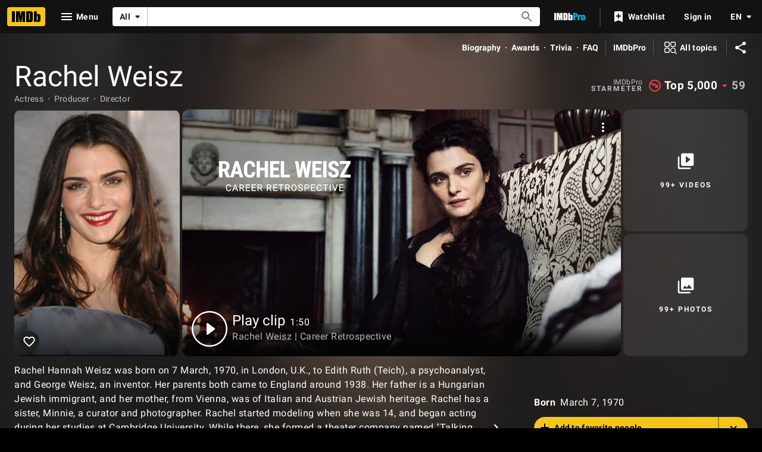

--- FILE ---
content_type: text/html; charset=UTF-8
request_url: https://www.imdb.com/name/nm0001838/?ref_=ev_nom
body_size: 2221
content:
<!DOCTYPE html>
<html lang="en">
<head>
    <meta charset="utf-8">
    <meta name="viewport" content="width=device-width, initial-scale=1">
    <title></title>
    <style>
        body {
            font-family: "Arial";
        }
    </style>
    <script type="text/javascript">
    window.awsWafCookieDomainList = [];
    window.gokuProps = {
"key":"AQIDAHjcYu/GjX+QlghicBgQ/[base64]",
          "iv":"D5491gFGmAAAAxBT",
          "context":"uCDX7GPDeC/VKpcbFfWkCGxTrBzkJHO6aO9SP4FCGV7A+wRt5o10Y0NHdsGucck7ggr3507fF3lbBtlTBbhKCXi10o25uk+vRgD5NeTTSnUyk+qhIC3RV/LitfY7/n2fNKH8BfO4FtzLjlbEiqDZ4GHdEg/AVHSbhMnNRtvt9ACgL5YS6dWwZKixd4L42uMy9KqNgQWLISJ3bnhoGV2vilvzwGe9bYVsydI3qOq6aKNY9+VlrMiOG4MVBltWAs/QsLKDwC5TtYB3SSNZu4tD3DeWR1uR3y1M0xJEmoAWcwwgJT7h7OGhajrlGaFxf/1wiJaNEumD3qNREMVm25zy7w6Xv1RKAu258PiaF+FHZfnwmTNvQnOwj5Cac5pVPybgsAu5py9RD8Uv7KtfggCQMBne2iSG18Brx15eUCFoGbzzHUV1b0+m2lBj1tN0dKZnHYAvzamQ/iuwJp9n+bEjbXLtugOQJ815ym34jBhzE9/uoAFF4z30QqvQpsTWo9YqhA0ayaMn87MTmaIh8GN0be9CZcTmdtCwlhGcXrZuKeyYhbCiy6o52iLQhqHFvtm78jYx3dCfmBOi/VvVaCekmXQsp+QT263iY/RU4hCFctDtzxY+t2DpNjWjbbduQVwvvpIhWj87FLRe7Q6areLCvs5K/UzbnttuFzQAQdp2XokCdZPV30qVC/5lFC8d7XNeiGFS2bJBX98Wre1IpHsT/P7OiBqWntHdCGe1uJAXx97JZwXVOzJXKju9G9qlcWz9pA=="
};
    </script>
    <script src="https://1c5c1ecf7303.a481e94e.us-east-2.token.awswaf.com/1c5c1ecf7303/e231f0619a5e/0319a8d4ae69/challenge.js"></script>
</head>
<body>
    <div id="challenge-container"></div>
    <script type="text/javascript">
        AwsWafIntegration.saveReferrer();
        AwsWafIntegration.checkForceRefresh().then((forceRefresh) => {
            if (forceRefresh) {
                AwsWafIntegration.forceRefreshToken().then(() => {
                    window.location.reload(true);
                });
            } else {
                AwsWafIntegration.getToken().then(() => {
                    window.location.reload(true);
                });
            }
        });
    </script>
    <noscript>
        <h1>JavaScript is disabled</h1>
        In order to continue, we need to verify that you're not a robot.
        This requires JavaScript. Enable JavaScript and then reload the page.
    </noscript>
</body>
</html>

--- FILE ---
content_type: application/javascript
request_url: https://dqpnq362acqdi.cloudfront.net/_next/static/chunks/8537-ab647c59570a475b.js
body_size: 201885
content:
(self.webpackChunk_N_E=self.webpackChunk_N_E||[]).push([[8537],{86857:function(e,t,a){"use strict";a.d(t,{z:function(){return s}});var i=a(52322);a(2784);var r=a(22187);let n={position:"absolute",width:"100%",height:"100%"},s=()=>(0,i.jsx)("div",{id:r.rr,style:n})},3357:function(e,t,a){"use strict";a.d(t,{C5:function(){return r},DA:function(){return c},EQ:function(){return u},Ew:function(){return p},RQ:function(){return f},dS:function(){return g},gd:function(){return h},ih:function(){return m}});var i,r,n=a(16189),s=a(54122);(i=r||(r={})).activate="activate",i.midpoint1="midpoint1",i.midpoint2="midpoint2",i.midpoint3="midpoint3",i.complete="complete";let o=new Map([["videoStartTrackers","activate"],["videoFirstQuartileTrackers","midpoint1"],["videoMidpointTrackers","midpoint2"],["videoThirdQuartileTrackers","midpoint3"],["videoCompleteTrackers","complete"]]),l="imdb-promoted-ad-trackers",d=(0,n.createLogger)()("AutorotateHero-AdTracker"),c=e=>Object.keys(e).reduce((t,a)=>{let i=e[a],r=o.get(a),n=i&&r&&i.map(e=>({track:e,when:r}));return n&&n.forEach(e=>t.push(e)),t},[]),u=e=>fetch(e,{method:"GET",mode:"no-cors"}).catch(()=>{}),p=async e=>{e.length&&await Promise.all(e.map(e=>u(e)))},m=e=>{e?.formattedVideoTrackers&&window.sessionStorage&&window.sessionStorage.setItem(l,JSON.stringify(e.formattedVideoTrackers))},g=e=>{"undefined"!=typeof document&&document.location&&document.location.assign(e)},h=e=>{if("string"==typeof e)try{return JSON.parse(e)}catch(e){d.error("There was a problem decoding promotedVideoAd JSON",e)}else if(e&&e.id)return e};function f(){let e=(0,s.G)(l);if(e){(0,s.VV)(l);try{return JSON.parse(e)}catch(e){d.error("Error parsing trackers",e)}}}},23978:function(e,t,a){"use strict";function i(e,t){return Array.from(e.reduce((e,a)=>{try{if(!t.includes(a?.name))return e;let i=a?.imdbCreativeModel?.tarnhelm?.adData?.dateRanges||a?.adData?.dateRanges;i?.forEach(t=>{t.start&&t.name&&e.add(t.start)})}catch(e){}return e},new Set))}a.d(t,{U_:function(){return n},ie:function(){return r},wr:function(){return i}});let r=e=>{try{if(e){let t=e;if(/^\d{4}-\d{2}-\d{2}T\d{2}:\d{2}:\d{2}.\d{3}Z$/.test(e))return e;/^\d{4}-\d{1,2}-\d{1,2}$/.test(t)&&(t=t.replaceAll("-","/"));let a=new Date(t);if(!Number.isNaN(a.getTime())){let e=a.getFullYear(),t=String(a.getMonth()+1).padStart(2,"0"),i=String(a.getDate()).padStart(2,"0");return`${t}/${i}/${e}`}}throw Error("Invalid date string")}catch(e){return"Invalid date"}},n=e=>{try{if(/^\d{4}-\d{2}-\d{2}T\d{2}:\d{2}:\d{2}.\d{3}Z$/.test(e))return new Date(e).toLocaleString(void 0,{year:"numeric",month:"2-digit",day:"2-digit",hour:"2-digit",minute:"2-digit",hour12:!0});return r(e)}catch(e){return"Invalid date"}}},54241:function(e,t,a){"use strict";a.d(t,{R:function(){return s}});var i=a(27722),r=a(86704),n=a(50738);let s=(0,a(19596).styled)(n.SharedButtonBase).withConfig({componentId:"sc-45ed42bb-0"})(["border-radius:50%;cursor:pointer;display:inline-block;line-height:0;margin:0;overflow:hidden;padding:0.3125rem;position:relative;&.active{border:none;",";",";&:hover::before,&:hover::after{opacity:",";}}&.inactive{background:rgba(",");border:none;",";&:hover::before,&:hover::after{opacity:",";}}&::before,&::after{background:currentcolor;inset:0;content:'';height:100%;margin:auto;opacity:0;pointer-events:none;position:absolute;transform-origin:center center;transition:transform hoveranimation,opacity hoveranimation;width:100%;}"],(0,i.setPropertyToColorVar)("background","ipt-accent1-bg"),(0,i.setPropertyToColorVar)("color","ipt-on-accent1-color"),(0,r.getColorVar)("ipt-base-hover-opacity"),(0,r.getColorVar)("ipt-baseAlt-shade1-rgb"),(0,i.setPropertyToColorVar)("color","ipt-on-baseAlt-color"),(0,r.getColorVar)("ipt-baseAlt-hover-opacity"))},60545:function(e,t,a){"use strict";a.d(t,{j:function(){return i}});let i={gotoTitleAriaLabel:{id:"common_ariaLabels_gotoTitle",defaultMessage:"View title page for {titleName}"},gotoTrailerAriaLabel:{id:"common_ariaLabels_gotoTrailer",defaultMessage:"Watch trailer for {titleName}"},ratingButtonRatedAriaLabel:{id:"common_ariaLabels_ratingButtonRated",defaultMessage:"Your rating: {rating}"},ratingButtonUnratedAriaLabel:{id:"common_ariaLabels_ratingButtonUnrated",defaultMessage:"Rate {titleName}"},ratingPromptHeaderLabel:{id:"common_ratingPrompt_header",defaultMessage:"Rate this"},ratingPromptRateLabel:{id:"common_ratingPrompt_rate",defaultMessage:"Rate"},ratingPromptRemoveRatingLabel:{id:"common_ratingPrompt_removeRating",defaultMessage:"Remove rating"},ratingPromptErrorLabel:{id:"common_ratingPrompt_error",defaultMessage:"Can't rate title. Try again later."},ratingPromptAriaLabelPrefix:{id:"common_ratingPrompt_ariaLabelPrefix",defaultMessage:"Rating"},removeFromWatchlist:{id:"common_ratingPrompt_removeWatchlist",defaultMessage:"Remove from Watchlist"},trailerButtonText:{id:"common_buttons_trailer",defaultMessage:"Trailer"}}},21130:function(e,t,a){"use strict";a.d(t,{c:function(){return T}});var i,r,n=a(52322),s=a(88169);a(2784);var o=a(18355),l=a(72779),d=a.n(l),c=a(19596),u=a(86704),p=a(75824),m=a(66724),g=a(11438),h=a(60545);(i=r||(r={})).SPACE_BETWEEN="space-between",i.SPACE_AROUND="space-around",i.RIGHT="right",i.LEFT="left";let f=e=>{let{title:{latestTrailerId:t},iconButtons:a,index:i}=e,{videoSingleLinkBuilder:r}=(0,m.WOb)(),o=(0,p.N)(h.j.trailerButtonText),l=(0,p.N)(h.j.trailerButtonText),c=[];if(t){let e=r({viconst:t,refSuffix:{t:g.Cd.TRAILER,n:i}});c.push({preIcon:"play-arrow",onColor:"textPrimary",href:e,ariaLabel:o,children:(0,n.jsx)("div",{className:"trailers-button-text","data-testid":"trailer-button",children:l})})}let u="space-around";if(a?.length===1&&c.length<1&&(u="right"),!a?.length&&!c.length)return null;let f=d()([`justify--${u}`],{"both-card-actions":a?.length&&c.length});return(0,n.jsxs)(x,{className:f,children:[c.map((e,t)=>(0,n.jsx)(s.TextButton,{className:d()("card-action-button",e.className),...e},t)),a?.map((e,t)=>n.jsx(s.IconButton,{className:d()("card-action-icon",e.className),...e},t))]})},x=c.default.div.withConfig({componentId:"sc-2e4fa651-0"})(["display:flex;width:100%;align-items:center;padding:"," 0;margin-bottom:-1rem;&.justify--space-between{justify-content:space-between;}&.justify--space-around{justify-content:space-around;}&.justify--left{justify-content:flex-start;}&.justify--right{justify-content:flex-end;}&.both-card-actions{> .card-action-button{margin-left:-0.25rem;padding-right:0.5rem;padding-left:0.5rem;}> .card-action-icon{margin-right:-0.25rem;}}> .card-action-button{text-overflow:ellipsis;overflow:hidden;}"],u.spacing.xs);var b=a(2870);let _=e=>{let{title:{id:t},alternateButton:a,refTagFromGraph:i,index:r}=e;if(a){let e={...a.props,width:"full-width"},t=`alternate-button-${a.text.toLowerCase().split(" ").join("-")}-${r}`;return(0,n.jsx)(s.SecondaryButton,{...e,"data-testid":t,children:a.fetching?(0,n.jsx)(y,{className:"alternate-button-loader",type:"circle"}):a.text})}return(0,n.jsx)(b.Z,{titleId:t,refOverride:[{t:g.Cd.WATCHLIST_RIBBON,n:r},(0,g.Qk)({refStr:i,explanation:"The refmarker comes dynamically from the graph"})]},t)},y=(0,c.default)(s.Loader).withConfig({componentId:"sc-9df4a481-0"})(["max-height:",";max-width:",";vertical-align:middle;"],u.spacing.xl,u.spacing.xl);var C=a(32742),v=a(20189);let T=e=>{let{id:t,titleType:a,primaryImage:i,ratingsSummary:r,canRate:l,latestTrailer:d}=e.data,{index:c,refTagFromGraph:u}=e,{preferredTitleText:p,titleHref:m,goToTitleAriaLabel:g}=(0,v.T)({data:e.data,refTagFromGraph:u,index:c}),h="string"==typeof e.className?e.className:void 0;return p&&a?(0,n.jsxs)(s.PosterCard,{dynamicWidth:!0,className:h,children:[(0,n.jsx)(o.y,{title:{id:t,titleText:p,titleTypeId:a.id,image:{url:i?.url,height:i?.height,width:i?.width}},onClick:e.onClick,refTagFromGraph:u,index:c}),(0,n.jsx)(C.N,{title:{id:t,titleText:p,ratingsSummary:r?.aggregateRating,canRate:l?.isRatable},refTagFromGraph:u,index:c}),(0,n.jsx)(s.PosterCard.Title,{href:m,onClick:e.onClick,ariaLabel:g,children:(0,n.jsx)("span",{"data-testid":"title",children:p})}),(0,n.jsxs)(s.PosterCard.Actions,{children:[(0,n.jsx)(_,{title:{id:t},alternateButton:e.alternateButton,refTagFromGraph:u,index:c}),(0,n.jsx)(f,{title:{latestTrailerId:d?.id},iconButtons:e.iconButtons,index:c})]})]}):null}},32742:function(e,t,a){"use strict";a.d(t,{N:function(){return C}});var i=a(52322),r=a(77725),n=a(98644),s=a(88169),o=a(44958),l=a(2784),d=a(46138),c=a(19596),u=a(94471),p=a(82433),m=a(84314),g=a(11438),h=a(14438),f=a(37179),x=a(30634),b=a(92543),_=a(12563),y=a(60545);let C=e=>{let{className:t,title:{id:a,titleText:c,ratingsSummary:C,canRate:T},refTagFromGraph:I,index:E}=e,w=(0,d.Z)(),{makeRefMarker:M}=(0,g.Lz)(),[S,k]=(0,l.useState)(!1),L=(0,m.n)(),P=(0,x.pl)(),N=(0,h.EO)(),{rating:A,updateRating:j,deleteRating:R}=(0,n.nj)(a),O=(0,u.P)(C,"imdb"),D=(0,u.P)(A,"user"),V=M([{t:g.Cd.TITLE,n:E},g.Cd.RATING,(0,g.Qk)({refStr:I,explanation:"The refmarker comes dynamically from the graph"})]),U=T?()=>{N({pageAction:f.QJ.USER_RATING_PROMPT_OPEN,hitType:r.Re.POP_UP,refMarkerString:V}),k(!0)}:void 0,{updateTitleRating:B,deleteTitleRating:H,tempRateUpdateLogRef:$}=(0,p.vY)({titleId:a,refTag:V,currentRating:A}),{isInWatchlist:F,onClick:W}=(0,_.X)(a),[G,z]=(0,l.useState)(!1),Y=w.formatMessage(y.j.ratingButtonRatedAriaLabel,{rating:D}),Z=w.formatMessage(y.j.ratingButtonUnratedAriaLabel,{titleName:c}),Q=w.formatMessage(y.j.ratingPromptHeaderLabel),q=w.formatMessage(y.j.ratingPromptRateLabel),K=w.formatMessage(y.j.ratingPromptRemoveRatingLabel),X=w.formatMessage(y.j.ratingPromptAriaLabelPrefix);return(0,b.g)(S),(0,i.jsxs)(i.Fragment,{children:[(0,i.jsx)(v,{className:t,formattedImdbRating:O,formattedUserRating:D,onUserRatingClick:U,ariaLabelRated:Y,ariaLabelUnrated:Z}),!!U&&(0,i.jsx)(n.TB,{isOpen:S,tconst:a,title:c,headerLabel:Q,rateLabel:q,ariaLabelPrefix:X,shouldUseNewRatingFlow:!0,secondaryButtonText:K,secondaryButtonType:o.uu.RemoveRating,onPrimaryButtonClicked:async(e,t)=>{if(!e){k(!1);return}L?(k(!1),j(e,V,()=>B(e,t)),G&&W()):(await $(e,t),P({rating:e,titleId:t,ref:V}))},onSecondaryButtonClicked:async(e,t)=>{k(!1),R(V,()=>H(t))},onCloseClicked:()=>{k(!1)},children:!!F&&(0,i.jsx)(s.CheckBox,{checked:G,onChange:()=>{z(!G)},label:w.formatMessage(y.j.removeFromWatchlist)})})]})},v=(0,c.default)(s.PosterCard.RatingStarGroup).withConfig({componentId:"sc-97113c14-0"})(["min-height:36px;"])},20189:function(e,t,a){"use strict";a.d(t,{T:function(){return l}});var i=a(75824),r=a(66724),n=a(11438),s=a(63370),o=a(60545);let l=e=>{let{data:t,refTagFromGraph:a,index:l}=e,{titleMainLinkBuilder:d}=(0,r.WOb)(),c=(0,s.K)({originalTitleText:t.originalTitleText,titleText:t.titleText}),u=(0,i.N)(o.j.gotoTitleAriaLabel,{titleName:c});return{titleHref:d({tconst:t.id,refSuffix:[{t:n.Cd.TEXT,n:l},(0,n.Qk)({refStr:a,explanation:"The refmarker comes dynamically from the graph"})]}),preferredTitleText:c,goToTitleAriaLabel:u}}},54137:function(e,t,a){"use strict";a.d(t,{Ec:function(){return u},$:function(){return p}});var i=a(52322),r=a(72779),n=a.n(r);a(2784);var s=a(19596),o=a(88169),l=a(86704),d=a(75824),c=a(47069);let u={SPONSORED_LINK:"sponsored-link",SPONSORED_TEXT:"sponsored-text",SPONSORED_DOT:"sponsored-dot",INHERIT_FONT:"sponsored-inherit-font",SPONSORED_ICON:"sponsored-icon"},p=e=>{let{adFeedbackUrl:t,includeSpacingDot:a,inheritFontSize:r}=e,s=(0,d.N)({id:"compliance_sponsored_ad_link",defaultMessage:"Sponsored"});return(0,i.jsxs)(g,{"aria-label":s,className:n()(u.SPONSORED_LINK,{[u.INHERIT_FONT]:r}),href:t,target:"_blank",onClick:m,children:[!!a&&(0,i.jsx)("span",{className:u.SPONSORED_DOT,children:"•"}),(0,i.jsx)("span",{className:u.SPONSORED_TEXT,children:s}),(0,i.jsx)(o.Icon,{className:u.SPONSORED_ICON,name:"info"})]})},m=e=>{e.stopPropagation(),(0,c.P)("SponsoredLink.PromotedVideo")},g=s.default.a.withConfig({componentId:"sc-7a5c1d1d-0"})(["font-size:11px;color:",";text-decoration:none;&:hover{opacity:0.85;}&.","{font-size:inherit;}.","{padding:0 ",";}.","{width:14px;height:14px;margin:-3px 0 0 2px;}"],(0,l.getColorVarValue)("ipt-on-baseAlt-textSecondary-color"),u.INHERIT_FONT,u.SPONSORED_DOT,l.spacing.xs,u.SPONSORED_ICON)},21680:function(e,t,a){"use strict";a.d(t,{Z:function(){return p}});var i=a(52322),r=a(67353),n=a(2784),s=a(88169),o=a(46973),l=a(75824),d=a(84314),c=a(30634);let u=e=>{let{breakpoint:t,isLoggedIn:a,largeBreakpointAction:i,refTagForLoginRedirect:r,smallBreakpointAction:n}=e,s=t.l||t.xl;return e=>{e.preventDefault(),s?a?i(e):(0,c.rf)(r):n(e)}};var p=e=>{let{contributeButton:t,contributeUrl:a,iframeClassName:c,smallBreakpointAction:p}=e,[m,g]=(0,n.useState)(!1),h=()=>g(!1),f=(0,d.n)(),x=(0,s.useBreakpointsAsConfig)(),b=e=>{e.stopPropagation()},_=u({isLoggedIn:f,breakpoint:x,smallBreakpointAction:p,largeBreakpointAction:e=>{e.stopPropagation(),e.preventDefault(),g(!0)}}),y=n.cloneElement(t,{"data-testid":"edit-action-button",href:a,onClick:_,onKeyDown:e=>{(0,r.isEnterOrSpaceKey)(e)&&_(e)}}),C=(0,l.N)({id:"common_ariaLabel_closePrompt",defaultMessage:"Close Prompt"});return(0,i.jsxs)(i.Fragment,{children:[y,!!m&&(0,i.jsx)("div",{onClick:b,onMouseLeave:b,"data-testid":"contribute-iframe-drawer-container",children:(0,i.jsx)(s.Drawer,{isOpen:m,onCloseClicked:h,side:"right",closePromptLabel:C,children:(0,i.jsx)(o.o,{src:a,onCloseMeCallback:h,className:c,"data-testid":"contribute-iframe"})})})]})}},46973:function(e,t,a){"use strict";a.d(t,{o:function(){return d}});var i=a(52322),r=a(72779),n=a.n(r),s=a(2784),o=a(19596),l=a(39366);let d=e=>{let t=s.useRef(),a=()=>{t.current?.contentWindow?.location.href===(0,l.Pj)()&&e.onCloseMeCallback()};return s.useEffect(()=>(t.current?.addEventListener("load",a),()=>{t.current?.removeEventListener("load",a)}),[]),(0,i.jsx)(c,{"data-testid":"contribute-iframe",ref:t,src:e.src,className:n()(e.className)})},c=o.default.iframe.withConfig({componentId:"sc-cb131bbd-0"})(["height:calc(100vh - 6rem);width:100%;position:absolute;overflow-y:scroll;"])},39366:function(e,t,a){"use strict";a.d(t,{OX:function(){return s},Pj:function(){return l},ix:function(){return d},nQ:function(){return n},zq:function(){return c}});var i,r,n,s,o=a(11778);let l=()=>(0,o.isDevStage)()||(0,o.isLocalStage)()?"https://www.dev.imdb.com/close_me":(0,o.isGammaStage)()?"https://www.preprod.imdb.com/close_me":"https://www.imdb.com/close_me",d="consumer";(i=n||(n={})).FAQ="faq",i.IMAGE="image",i.PARENTAL_GUIDE="parentalGuide",i.REVIEW="review",(r=s||(s={})).ADD="add",r.EDIT="edit",r.REPORT="report";let c={open:"contrib-modal-open",close:"contrib-modal-close"}},78893:function(e,t,a){"use strict";a.d(t,{p:function(){return h}});var i=a(52322),r=a(2784),n=a(46138),s=a(19596),o=a(88169),l=a(86704),d=a(66724),c=a(11438),u=a(14438);let p={id:"eventHistoryWidget_title",defaultMessage:"Event history"},m={2030:{id:"eventHistoryWidget_decadeTabLabel_2030",defaultMessage:"2030s"},2020:{id:"eventHistoryWidget_decadeTabLabel_2020",defaultMessage:"2020s"},2010:{id:"eventHistoryWidget_decadeTabLabel_2010",defaultMessage:"2010s"},2e3:{id:"eventHistoryWidget_decadeTabLabel_2000",defaultMessage:"2000s"},1990:{id:"eventHistoryWidget_decadeTabLabel_1990",defaultMessage:"1990s"},1980:{id:"eventHistoryWidget_decadeTabLabel_1980",defaultMessage:"1980s"},1970:{id:"eventHistoryWidget_decadeTabLabel_1970",defaultMessage:"1970s"},1960:{id:"eventHistoryWidget_decadeTabLabel_1960",defaultMessage:"1960s"},1950:{id:"eventHistoryWidget_decadeTabLabel_1950",defaultMessage:"1950s"},1940:{id:"eventHistoryWidget_decadeTabLabel_1940",defaultMessage:"1940s"},1930:{id:"eventHistoryWidget_decadeTabLabel_1930",defaultMessage:"1930s"},1920:{id:"eventHistoryWidget_decadeTabLabel_1920",defaultMessage:"1920s"},1910:{id:"eventHistoryWidget_decadeTabLabel_1910",defaultMessage:"1910s"},1900:{id:"eventHistoryWidget_decadeTabLabel_1900",defaultMessage:"1900s"},1890:{id:"eventHistoryWidget_decadeTabLabel_1890",defaultMessage:"1890s"}},g={id:"eventHistoryWidget_decadeTabLabel_fallback",defaultMessage:"Other years"},h=e=>{let{eventId:t,eventEditions:a,headerText:s,hideHeader:l=!1,selectedEventEditionId:m}=e,g=(0,n.Z)(),{eventMainLinkBuilder:h,eventMainYearInstanceLinkBuilder:y}=(0,d.WOb)(),C=(0,u.EO)(),v=h({evconst:t,refSuffix:c.Cd.TEXT}),{decadeToEventMap:T,selectedDecade:I}=f(a,m),E=[];Object.keys(T).forEach(e=>{E.unshift({id:e,label:g.formatMessage(x(e))})});let[w,M]=(0,r.useState)(I||E[0]?.id);if(!a||!a.length)return null;let S=Object.keys(T).length>1;return(0,i.jsxs)(b,{"data-testid":"event-history-widget",sidePadding:"pageMargin",children:[!l&&(0,i.jsx)(o.SubSectionTitle,{padding:"none",href:v,children:s||g.formatMessage(p)}),(0,i.jsxs)(o.PageSection,{topPadding:"none",bottomPadding:"none",borderType:"responsiveLine",className:"event-history-tabs-container",children:[!!S&&(0,i.jsx)(o.Tabs,{tabs:E,disableUppercase:!0,value:w,backgroundColor:"shade1",onChange:(e,t)=>{M(e),C({refMarkerSuffix:[c.Cd.NAVIGATION,{t:c.Cd.TAB,n:t+1}],pageAction:"tab-select"})},onNextPage:()=>C({refMarkerSuffix:c.Cd.NAVIGATION,pageAction:"next-button-click"}),onPreviousPage:()=>C({refMarkerSuffix:c.Cd.NAVIGATION,pageAction:"prev-button-click"})}),!!T[w]&&(0,i.jsx)(o.PageSection,{topPadding:"none",bottomPadding:"none",children:(0,i.jsx)(_,{children:T[w].map((e,a)=>(0,i.jsx)(o.Chip,{id:`event-history-edition-${a}`,label:`${e.year}`,href:y({evconst:t,year:e.year,instance:e.instanceWithinYear,refSuffix:{t:c.Cd.YEAR,n:a+1}}),onColor:e.id===m?"accent1":"",filled:e.id===m},`event-history-edition-${a}`))})})]})]})},f=(e,t)=>{let a;if(!e)return{decadeToEventMap:{},selectedDecade:void 0};let i={};return e.forEach(e=>{let r=10*Math.floor(e.year/10);i[r]=i[r]||[],i[r].push(e),e.id===t&&(a=r.toString())}),{decadeToEventMap:i,selectedDecade:a}},x=e=>m[e]||g,b=(0,s.default)(o.PageSection).withConfig({componentId:"sc-c453816c-0"})(["&&{margin-bottom:",";}"],l.spacing.xs),_=(0,s.default)(o.ChipList).withConfig({componentId:"sc-c453816c-1"})(["margin-top:",";","{padding-left:",";padding-right:",";margin-bottom:",";}"],l.spacing.m,l.mediaQueries.breakpoints.above.l,l.spacing.m,l.spacing.m,l.spacing.xs)},21014:function(e,t,a){"use strict";a.d(t,{k:function(){return g}});var i=a(2784),r=a(46138),n=a(41174),s=a(84314),o=a(14438),l=a(37179),d=a(30634),c=a(9767),u=a(80931),p=a(34615),m=a(11438);let g=(e,t,a)=>{let{makeRefMarker:g}=(0,m.Lz)(),h=(0,s.n)(),{sendFailureSnack:f}=(0,n.c1)(),{formatMessage:x}=(0,r.Z)(),b=(0,o.EO)(),{state:_,addToFavoritePeople:y,removeFromFavoritePeople:C,getIsInFavoritePeople:v}=(0,i.useContext)(u.t),T=void 0!==_.items[e],I=void 0!==_.pendingItems[e],E=void 0===_.favoritePeopleExists,w=_.favoritePeopleExists&&void 0!==_.count&&_.count>0,[M,S]=(0,i.useState)({isInFavoritePeople:!!_.items[e],isPending:!!h&&!T&&(!!w||!!E)});(0,i.useEffect)(()=>{let t=T&&!!_.items[e]!==M.isInFavoritePeople,a=M.isPending&&T;!I&&!T&&w&&(0,c.l)(e)?v(e):(t||a||!E&&!w)&&S({isInFavoritePeople:!!_.items[e],isPending:!1})},[_.items[e],_.pendingItems[e],_.favoritePeopleExists]);let k=x(p.T.IS_LOADING),L=M.isInFavoritePeople?x(p.T.IN_FAVORITE_PEOPLE,{nameText:t}):x(p.T.NOT_IN_FAVORITE_PEOPLE,{nameText:t});return{...M,ariaLabel:M.isPending?k:L,onClick:async()=>{h?(S({...M,isPending:!0}),M.isInFavoritePeople?await C(e)?b({refMarkerString:a??g([m.Cd.FAVORITE_PEOPLE,m.Cd.REMOVE]),pageAction:`${l.QJ.FAV_PEOPLE_REMOVE}-${e}`}):f(x(p.T.FAILED)):await y(e)?b({refMarkerString:a??g([m.Cd.FAVORITE_PEOPLE,m.Cd.ADD]),pageAction:`${l.QJ.FAV_PEOPLE_ADD}-${e}`}):f(x(p.T.FAILED))):(b({refMarkerString:a??g([m.Cd.FAVORITE_PEOPLE,m.Cd.ADD]),pageAction:`${l.QJ.FAV_PEOPLE_ADD}-${e}`}),(0,d.rf)(a))}}}},5515:function(e,t,a){"use strict";a.d(t,{m:function(){return d}});var i=a(52322),r=a(27722),n=a(88169),s=a(2784),o=a(99513),l=a(10709);let d=e=>{let{primaryText:t,primaryTextSuffix:a,secondaryText:d,subtitleText:c,metadata:u,linksFollowTextColor:p}=e,{palette:{baseColor:m}}=(0,s.useContext)(r.Theme);return(0,i.jsxs)(i.Fragment,{children:[!!t&&(0,i.jsx)(o.go,{text:t,suffix:a,className:m}),!!c&&(0,i.jsx)(o.tt,{className:m,children:c}),!!d&&(0,i.jsx)(o.MQ,{className:m,children:d}),!!u&&u.length>0&&(0,i.jsx)(o.aK,{showDividers:!0,className:m,children:u.map((e,t)=>(0,i.jsxs)(n.InlineListItem,{children:[!!e.link&&(0,i.jsx)(l.n,{href:e.link,inheritColor:p??!0,text:e.text,accessLevel:"premium"}),!e.link&&(0,i.jsx)(i.Fragment,{children:e.text})]},`header-list-item-${e.text}-${t}`))})]})}},99513:function(e,t,a){"use strict";a.d(t,{MQ:function(){return g},_2:function(){return d},aK:function(){return h},go:function(){return u},tt:function(){return m}});var i=a(52322),r=a(88169),n=a(86704);a(2784);var s=a(19596);let o="hero__primary-text",l="hero__primary-text-suffix",d=(e,t)=>{let a=3;return e>=t&&(a=2),{fontSize:`${a}rem`,lineHeight:`${a+.125}rem`}},c=(e,t)=>{let{fontSize:a,lineHeight:i}=d(e,t);return`
        font-size: ${a};
        line-height: ${i};
    `},u=e=>{let{text:t,suffix:a,className:r}=e;return(0,i.jsxs)(p,{textLength:t.length,"data-testid":"hero__pageTitle",className:r,children:[(0,i.jsx)("span",{className:o,"data-testid":o,children:t}),!!a&&(0,i.jsx)("span",{className:l,"data-testid":l,children:a})]})},p=s.default.h1.withConfig({componentId:"sc-b41e510f-0"})(["margin-bottom:0;word-break:break-word;"," "," ","{","}","{"," font-weight:400;line-height:2rem;}.","{margin-right:",";}.","{display:inline-block;font-size:0.5em;vertical-align:middle;}&.base .","{","}&.baseAlt .","{","}"],(0,n.setTypographyType)("headline3"),e=>c(e.textLength,34),n.mediaQueries.breakpoints.below.xl,e=>c(e.textLength,23),n.mediaQueries.breakpoints.below.m,(0,n.setTypographyType)("headline4"),o,n.spacing.xs,l,l,(0,n.setPropertyToColorVar)("color","ipt-on-base-textSecondary-color"),l,(0,n.setPropertyToColorVar)("color","ipt-on-baseAlt-textSecondary-color")),m=s.default.h2.withConfig({componentId:"sc-b41e510f-1"})([""," margin-top:",";","{","}&.base{","}&.baseAlt{","}"],(0,n.setTypographyType)("headline6"),n.spacing.xxs,n.mediaQueries.breakpoints.above.m,(0,n.setTypographyType)("headline5"),(0,n.setPropertyToColorVar)("color","ipt-on-base-textSecondary-color"),(0,n.setPropertyToColorVar)("color","ipt-on-baseAlt-textSecondary-color")),g=s.default.div.withConfig({componentId:"sc-b41e510f-2"})([""," margin-top:",";&.base{","}&.baseAlt{","}"],(0,n.setTypographyType)("bodySmall"),n.spacing.xxs,(0,n.setPropertyToColorVar)("color","ipt-on-base-textSecondary-color"),(0,n.setPropertyToColorVar)("color","ipt-on-baseAlt-textSecondary-color")),h=(0,s.default)(r.InlineList).withConfig({componentId:"sc-b41e510f-3"})([""," "," margin-bottom:",";&.base{","}&.baseAlt{","}"],(0,n.setPropertyToColorVar)("color","ipt-on-baseAlt-textSecondary-color"),(0,n.setTypographyType)("bodySmall"),n.spacing.xs,(0,n.setPropertyToColorVar)("color","ipt-on-base-textSecondary-color"),(0,n.setPropertyToColorVar)("color","ipt-on-baseAlt-textSecondary-color"))},10105:function(e,t,a){"use strict";a.d(t,{lI:function(){return u},z7:function(){return c}});var i=a(52322),r=a(72779),n=a.n(r),s=a(17620),o=a.n(s);a(2784);var l=a(19596),d=a(88169);let c={PARENT:"loader"},u=e=>{let{height:t}=e,a="number"==typeof t?{height:t}:void 0,r="string"==typeof t?n()(`height-${t}`):void 0,s=o()(e,["height"]);return(0,i.jsx)(p,{"data-testid":c.PARENT,style:a,className:r,...s,children:(0,i.jsx)(m,{})})},p=l.default.div.withConfig({componentId:"sc-23e89fdc-0"})(["width:100%;position:relative;&.height-page{height:50vh;}&.height-feature{height:20rem;}"]),m=(0,l.default)(d.Loader).withConfig({componentId:"sc-23e89fdc-1"})(["margin:auto;position:absolute;top:0;right:0;bottom:0;left:0;"]);t.ZP=u},42748:function(e,t,a){"use strict";a.d(t,{X:function(){return s}});var i=a(52322);a(2784);var r=a(89105),n=a(10105);let s=e=>{let{children:t,componentId:a,hideLoader:s}=e,o=(0,r.OV)(a),l=s?null:(0,i.jsx)(n.ZP,{height:650,"data-testid":"delayed-loader"});return o?l:t}},60582:function(e,t,a){"use strict";a.d(t,{U:function(){return p}});var i=a(52322),r=a(72779),n=a.n(r),s=a(2784),o=a(19596),l=a(88169),d=a(82925),c=a(86704),u=a(31885);let p=e=>{let{meterRankChange:t,iconType:a="arrow"}=e,{palette:{baseColor:r}}=(0,s.useContext)(d.Theme),o=c.ICONS.DASH,l=c.ICONS.POPULARITY_NEUTRAL,p="flat";return t&&(t.changeDirection===u.UQd.Up?(o=c.ICONS.ARROW_DROP_UP,l=c.ICONS.POPULARITY_UP,p="up"):t.changeDirection===u.UQd.Down&&(o=c.ICONS.ARROW_DROP_DOWN,l=c.ICONS.POPULARITY_DOWN,p="down")),(0,i.jsx)(m,{name:"trend"===a?l:o,className:n()(r,p,a),type:"inline"})},m=(0,o.default)(l.Icon).withConfig({componentId:"sc-65f97cc9-0"})(["font-size:1.6em;&.arrow{&.up,&.down{margin-left:-0.2em;margin-right:-0.2em;}&.flat{font-size:0.8em;margin-left:0.1em;margin-right:0.1em;}}&.base{&.flat{","}&.down{","}&.up{","}}&.baseAlt{&.flat{","}&.down{","}&.up{","}}"],(0,c.setPropertyToColorVar)("color","ipt-on-base-textSecondary-color"),(0,c.setPropertyToColorVar)("color","ipt-on-base-accent3-color"),(0,c.setPropertyToColorVar)("color","ipt-on-base-accent4-color"),(0,c.setPropertyToColorVar)("color","ipt-on-baseAlt-textSecondary-color"),(0,c.setPropertyToColorVar)("color","ipt-on-baseAlt-accent3-color"),(0,c.setPropertyToColorVar)("color","ipt-on-baseAlt-accent4-color"))},15030:function(e,t,a){"use strict";a.d(t,{x:function(){return l}});var i=a(52322);a(2784);var r=a(46138),n=a(19596),s=a(31885),o=a(60582);let l=e=>{let{difference:t,direction:a,formatOptions:n,...l}=e,c=(0,r.Z)(),u=c.formatMessage({id:"rank_meter_no_change",defaultMessage:"No rank change"});switch(a){case s.UQd.Up:u=c.formatMessage({id:"rank_meter_upward_rank_change",defaultMessage:"Moved up {difference} in ranking"},{difference:t});break;case s.UQd.Down:u=c.formatMessage({id:"rank_meter_downward_rank_change",defaultMessage:"Moved down {difference} in ranking"},{difference:t})}return(0,i.jsxs)(d,{...l,"aria-label":u,children:[(0,i.jsx)(o.U,{meterRankChange:{difference:t||0,changeDirection:a}}),void 0!==t&&c.formatNumber(t,n)]})},d=n.default.span.withConfig({componentId:"sc-15fa49cd-0"})(["display:inline-flex;justify-content:center;align-items:center;color:inherit;overflow:hidden;max-height:1em;"])},47708:function(e,t,a){"use strict";a.d(t,{C:function(){return n},i:function(){return s}});var i=a(31885),r=a(86294);let n=(e,t,a,n)=>{let o=[];if(e.visibility?.id&&o.push({text:e.visibility.id===i.CyQ.Private?t.formatMessage({id:"list_privacy_private",defaultMessage:"Private"}):t.formatMessage({id:"list_privacy_public",defaultMessage:"Public"})}),e.lastModifiedDate){let a={year:"numeric",month:"short",day:"2-digit"};n||(a.timeZone="America/Los_Angeles");let i=t.formatDate(e.lastModifiedDate,a);o.push({text:t.formatMessage({id:"common_date_modified",defaultMessage:"Modified {date}"},{date:i})})}let l=(0,r.ah)(e,t,a);return{index:e.index,listId:e.id??"",listMetadata:o,listTitle:l,listType:e.listType?.id??i.lZo.Titles,listSize:e.items?.total??0,primaryConstData:{fallbackImage:s(e.listType?.id),primaryImage:{caption:e.primaryImage?.image?.caption?.plainText??"",id:e.primaryImage?.image?.id,height:e.primaryImage?.image?.height??0,url:e.primaryImage?.image?.url??"",width:e.primaryImage?.image?.width??0}}}},s=e=>{switch(e){case i.lZo.Titles:return"movie";case i.lZo.People:return"name";case i.lZo.Images:return"unknown";case i.lZo.Videos:return"video";default:return"unknown"}}},42887:function(e,t,a){"use strict";a.d(t,{G:function(){return o}});var i=a(46138),r=a(60547),n=a(63370),s=a(86054);let o=(e,t,a,o)=>{let l=(0,i.Z)(),d=(0,n.K)(e)??"",c=(0,n.K)(e.series??{})??"",u=(0,s.XT)(d,c,t,e,a),p=[];return u.titleReleaseString&&p.push({text:u.titleReleaseString}),e.runtime&&!e.titleType.canHaveEpisodes&&p.push({text:(0,r.L)(e.runtime,r.A.HOURS_MINUTES_EXPLICIT_SHORT)}),e.totalEpisodes&&e.titleType.canHaveEpisodes&&p.push({text:l.formatMessage({id:"common_cast_numEpisodes_short",defaultMessage:"{totalEpisodes, plural, one {{totalEpisodes} ep} other {{totalEpisodes} eps}}"},{totalEpisodes:e.totalEpisodes})}),e.certificate&&p.push({text:e.certificate}),o&&e.genres&&e.genres.length>0&&e.genres.forEach((e,t)=>{t>0&&p.push({text:"•"}),p.push({text:e})}),{formattedTitleData:u,textList:p,titleText:d}}},80032:function(e,t,a){"use strict";a.d(t,{EC:function(){return o},O4:function(){return r},nq:function(){return s},rc:function(){return n}});var i=a(10081);let r=(0,i.ZP)`
    fragment UserListListItemMetadata on List {
        author {
            username {
                text
            }
            userId
        }
        id
        name {
            originalText
        }
        listType {
            id
        }
        listClass {
            id
            name {
                text
            }
        }
        description {
            originalText {
                plaidHtml(showLineBreak: true)
                markdown
                plainText
            }
        }
        items(first: 0) {
            total
        }
        createdDate
        lastModifiedDate
        primaryImage {
            image {
                id
                caption {
                    plainText
                }
                height
                width
                url
            }
        }
        visibility {
            id
        }
    }
`,n=(0,i.ZP)`
    fragment EditListItemMetadata on ListItemNode {
        itemId
        createdDate
        absolutePosition
        description {
            originalText {
                markdown
                plaidHtml(showLineBreak: true)
                plainText
            }
        }
    }
`,s=(0,i.ZP)`
    fragment ViewListItemMetadata on ListItemNode {
        itemId
        createdDate
        absolutePosition
        description {
            originalText {
                plaidHtml(showLineBreak: true)
            }
        }
    }
`,o=(0,i.ZP)`
    fragment ListSearchItemMetadata on ListItemSearchNode {
        itemId
        absolutePosition
        createdDate
        description {
            originalText {
                plaidHtml(showLineBreak: true)
            }
        }
    }
`;(0,i.ZP)`
    fragment NameChartItemMetadata on ChartNameEdge {
        currentRank
        rankChange {
            changeDirection
            difference
        }
    }
`,(0,i.ZP)`
    fragment TitleChartItemMetadata on ChartTitleEdge {
        currentRank
        rankChange {
            changeDirection
            difference
        }
    }
`},86294:function(e,t,a){"use strict";a.d(t,{Vf:function(){return d},_F:function(){return s},ah:function(){return c},ky:function(){return l},rI:function(){return o},sU:function(){return u}});var i=a(31885),r=a(82338),n=a(63370);let s=(e,t)=>{if(!t)return"";let a=(0,n.L)(e,t.originalTitleText,t.titleText)??"",i=(0,r.y)(t.releaseYear,t.titleType?.canHaveEpisodes);return a?(i&&(a+=` (${i})`),a):i??""},o=(e,t,a,i)=>i?`${a||t}. ${e}`:e,l=e=>{let{listItem:t,index:a,showItemNumberWithNameText:i}=e,r=t.currentRank??void 0,n=t.absolutePosition??void 0;return o(t.nameText,a,r??n,i)},d=e=>{let t={itemId:e.itemId||"",itemDescription:e.description?.originalText?{markdown:"markdown"in e.description.originalText&&e.description.originalText.markdown||void 0,plaidHtml:e.description.originalText.plaidHtml||void 0,plainText:"plainText"in e.description.originalText&&e.description.originalText.plainText||void 0}:void 0,dateAdded:e.createdDate};return e.absolutePosition&&(t.absolutePosition=e.absolutePosition),t},c=(e,t,a,r)=>{let n=e?.listClass?.id===i.JQJ.WatchList,s=e?.listClass?.id===i.JQJ.CheckIns,o=e?.listClass?.id===i.JQJ.FavoriteActors;return n?a?t.formatMessage({id:"user_your_watchlist",defaultMessage:"Your Watchlist"}):t.formatMessage({id:"watchlist_page_non_owner_title",defaultMessage:"{authorName}'s Watchlist"},{authorName:r}):s?a?t.formatMessage({id:"user_your_checkins",defaultMessage:"Your Check-Ins"}):t.formatMessage({id:"checkins_page_non_owner_title",defaultMessage:"{authorName}'s Check-Ins"},{authorName:r}):o?a?t.formatMessage({id:"favPeople_page_title",defaultMessage:"Your favorite people"}):t.formatMessage({id:"favPeople_page_non_owner_title",defaultMessage:"{authorName}'s favorite people"},{authorName:r}):e?.name?.originalText??""};function u(e,t,a){switch(e){case i.lZo.Images:return a.formatMessage({id:"common_count_items_images",defaultMessage:"{count, plural, one {1 image} other {{count} images}}"},{count:t});case i.lZo.People:return a.formatMessage({id:"common_count_items_people",defaultMessage:"{count, plural, one {1 person} other {{count} people}}"},{count:t});case i.lZo.Titles:return a.formatMessage({id:"common_count_items_titles",defaultMessage:"{count, plural, one {1 title} other {{count} titles}}"},{count:t});case i.lZo.Videos:return a.formatMessage({id:"common_count_items_videos",defaultMessage:"{count, plural, one {1 video} other {{count} videos}}"},{count:t});case i.lZo.Lists:return a.formatMessage({id:"common_count_items_lists",defaultMessage:"{count, plural, one {1 list} other {{count} lists}}"},{count:t});default:return a.formatMessage({id:"common_count_items",defaultMessage:"{count, plural, one {1 item} other {{count} items}}"},{count:t})}}},86054:function(e,t,a){"use strict";a.d(t,{A$:function(){return m},Dh:function(){return p},GI:function(){return x},I6:function(){return u},Kw:function(){return c},S9:function(){return d},XT:function(){return g},ZI:function(){return b},rf:function(){return f},xp:function(){return h}});var i=a(87764),r=a(82338),n=a(86294),s=a(66724),o=a(87801);let l=e=>e.principalCreditsV2?.map(e=>({jobCategory:{id:e.grouping.groupingId,label:e.grouping.text},credits:e.credits.map(e=>({nameId:e.name.id,nameText:e.name.nameText?.text??""}))}))??[],d=e=>({certificate:e.certificate?.rating,genres:e.titleGenres?.genres?.map(e=>e.genre.text),releaseYear:e.releaseYear?.year,runtime:e.runtime?.seconds});function c(e){return e?e.map(e=>({titleId:e.id,principalCredits:l(e)})):[]}function u(e){return e?e.map(e=>{let t=e.release.titles[0],a={weekendGross:{amount:e.gross.total.amount,currency:e.gross.total.currency},lifetimeGross:{amount:t.lifetimeGross?.total.amount,currency:t.lifetimeGross?.total.currency},weeksRunning:e.release.weeksRunning??void 0};return{...f(t),boxOfficeData:a}}):[]}let p=e=>{let t=new Set;return e.forEach(e=>{t.add(e.titleId)}),Array.from(t).filter(Boolean)},m=e=>({id:e.titleId,titleText:{text:e.titleText},originalTitleText:{text:e.originalTitleText},runtime:e.runtime?{seconds:e.runtime}:void 0,certificate:e.certificate?{rating:e.certificate}:void 0,titleGenres:{genres:(e.genres??[]).map(e=>({genre:{text:e}}))},titleType:{canHaveEpisodes:e.titleType.canHaveEpisodes,displayableProperty:{value:{plainText:e.titleType.text}},id:e.titleType.id,text:e.titleType.text},releaseYear:{year:e.releaseYear,endYear:e.endYear},primaryImage:{id:e.primaryImage.id??"",url:e.primaryImage.url,height:e.primaryImage.height,width:e.primaryImage.width,caption:{plainText:e.primaryImage.caption}},canRate:{isRatable:e.canRate},ratingsSummary:e.ratingSummary,latestTrailer:{id:e.trailerId}}),g=(e,t,a,s,o)=>{let l,d;let c=h(s.series?s.series.id:s.titleId,a),u=s.currentRank??void 0,p=s.absolutePosition??void 0,m=u??p,g=(0,i.j)({titleType:s.titleType,monthStyle:"short",productionStatus:s.productionStatus,releaseDate:s.releaseDate||void 0,nextEpisode:void 0,mostRecentEpisode:void 0});return s.series?(l=(0,n.rI)(t,a,m,o),d=(0,r.y)(s.series.releaseYear,!0)):(l=(0,n.rI)(e,a,m,o),d=g?.date?g.date:(0,r.y)({year:s.releaseYear,endYear:s.endYear},s.titleType?.canHaveEpisodes)),{formattedTitleText:l,titleReleaseString:d,titleHref:c}},h=(e,t)=>{let{titleMainLinkBuilder:a}=(0,s.WOb)();return a({tconst:e,refSuffix:{t:o.C.TEXT,n:t}})},f=e=>{let t=l(e),{certificate:a,genres:i,releaseYear:r,runtime:n}=d(e),s=e.meterRanking?{currentRank:e.meterRanking?.currentRank??0,rankChange:{changeDirection:e.meterRanking.rankChange?.changeDirection??"FLAT",difference:e.meterRanking.rankChange?.difference??0}}:void 0;return{canRate:!!e.canRate?.isRatable,certificate:a,endYear:e.releaseYear?.endYear,genres:i,hasWatchOption:!!e.primaryWatchOption,metascore:e.metacritic?.metascore.score,meterRanking:s,originalTitleText:e.originalTitleText?.text??"",plot:e.plot?.plotText?.plainText??"",primaryImage:{caption:e.primaryImage?.caption?.plainText??e.titleText?.text??"",id:e.primaryImage?.id,height:e.primaryImage?.height??0,url:e.primaryImage?.url??"",width:e.primaryImage?.width??0},ratingSummary:e.ratingsSummary?{aggregateRating:e.ratingsSummary.aggregateRating??0,voteCount:e.ratingsSummary.voteCount??0}:void 0,releaseYear:r,releaseDate:e.releaseDate,productionStatus:e.productionStatus,runtime:n,series:e.series?.series?{id:e.series.series.id,titleText:e.series.series.titleText?.text??"",releaseYear:{endYear:e.series.series.releaseYear?.endYear??0,year:e.series.series.releaseYear?.year??0},originalTitleText:e.series.series.originalTitleText?.text??""}:void 0,titleId:e.id,titleText:e.titleText?.text??"",titleType:{canHaveEpisodes:!!e.titleType?.canHaveEpisodes,id:e.titleType?.id??"",text:e.titleType?.displayableProperty?.value?.plainText??""},trailerId:e.latestTrailer?.id??"",totalEpisodes:e.episodes?.episodes?.total,principalCredits:t}},x=e=>({...f(e.listItem),...(0,n.Vf)(e)}),b=e=>(e||[]).map(e=>e.node&&x(e.node)).filter(e=>e&&e.titleText&&e.titleId&&e.titleType.id&&e.itemId)},31274:function(e,t,a){"use strict";a.d(t,{T:function(){return r},u:function(){return i}});let i="PREFERRED",r={editPreferredServicesButtonText:{id:"userPreferredServices_edit_preferred_services",defaultMessage:"Edit preferred services"},setYourPreferredServicesButtonText:{id:"userPreferredServices_set_your_preferred_services",defaultMessage:"Set your preferred services"}}},49614:function(e,t,a){"use strict";a.d(t,{y:function(){return n}});var i=a(2784),r=a(31274);let n=e=>{let{watchOptionsCategories:t,preferredProviderIds:a}=e;return{organizedWatchOptions:(0,i.useMemo)(()=>{if(!t||0===t.length)return[];let e=Object.fromEntries(a.map((e,t)=>[e,t])),i=new Map;t.forEach(e=>{e.watchOptions.forEach(t=>{let n=a.includes(t.provider.id)?r.u:e.categoryName.value;i.has(n)||i.set(n,{categoryName:{value:n},watchOptions:[]}),i.get(n).watchOptions.push(t)})});let n=Array.from(i.values());return n.forEach(t=>{t.watchOptions.sort((t,a)=>(e[t.provider.id]??1/0)-(e[a.provider.id]??1/0))}),n.sort((e,t)=>e.categoryName.value===r.u?-1:t.categoryName.value===r.u?1:0)},[t,a])}}},74029:function(e,t,a){"use strict";a.d(t,{R:function(){return r}});var i=a(10081);(0,i.ZP)`
    fragment WatchProviders on WatchProviderConnection {
        pageInfo {
            hasNextPage
            endCursor
        }
        edges {
            node {
                id
                isPopular
                isSupported(platform: WEB)
                logos {
                    icon {
                        height
                        width
                        url
                    }
                }
                name {
                    value
                }
                description {
                    value
                }
                refTagFragment
            }
        }
    }
`;let r=(0,i.ZP)`
    fragment UserPreferredServices on User {
        preferredStreamingProviders(first: 100) {
            streamingProviders {
                edges {
                    node {
                        id
                    }
                }
            }
        }
    }
`},28446:function(e,t,a){"use strict";a.d(t,{H:function(){return i}});let i=e=>e?(e?.preferredStreamingProviders.streamingProviders.edges||[]).map(e=>e.node.id):[]},79523:function(e,t,a){"use strict";a.d(t,{U:function(){return s}});var i=a(52322),r=a(27722);a(2784);var n=a(4736);let s=e=>{let{constId:t}=e,{trackInfo:a,ariaLabel:s,isPending:o,onClick:l}=(0,n.R)(t);return(0,i.jsx)(r.IconButton,{name:a?.isTracking?"notifications-add-check":"notifications-add",label:s,onSelect:l,disabled:o})}},24216:function(e,t,a){"use strict";a.d(t,{B:function(){return r},T:function(){return i}});let i={IN_TRACK:{id:"common_buttons_track_label_inTrack",defaultMessage:"Tracking"},NOT_TRACKED:{id:"common_buttons_track_label_addToTrack",defaultMessage:"Track"},IS_LOADING:{id:"common_ariaLabel_loading",defaultMessage:"Loading"},FAILED:{id:"common_buttons_track_failure",defaultMessage:"Failed to update, please try again"}},r={pendingItems:{},items:{},isRequesting:!1}},40962:function(e,t,a){"use strict";a.d(t,{S:function(){return b},Y:function(){return _}});var i=a(52322),r=a(2784);let n=(e,t)=>{switch(t.type){case"CHECK_IN_TRACK":if(void 0!==e.items[t.id])return e;return{...e,pendingItems:{...e.pendingItems,[t.id]:{isTracking:!0}}};case"SET_REQUESTING":if(e.isRequesting)return e;return{...e,isRequesting:!0};case"UPDATE_TRACK_STATE":{let a={...e,isRequesting:!1};return Object.keys(t.items).forEach(e=>{delete a.pendingItems[e],a.items[e]=t.items[e]}),a}case"ADD_TO_TRACK":{if(!t.id)return e;let a={...e,items:{...e.items,[t.id]:{isTracking:!0}}};return delete a.pendingItems[t.id],a}case"REMOVE_FROM_TRACK":{if(!t.id||"boolean"==typeof e.items[t.id]&&!e.items[t.id])return e;let a={...e,items:{...e.items,[t.id]:{isTracking:!1}}};return delete a.pendingItems[t.id],a}default:return e}};var s=a(24216),o=a(16189),l=a(91754),d=a(11602),c=a(10081);let u=(0,c.ZP)`
    query IsNameTracked($ids: [ID!]!) {
        names(ids: $ids) {
            id
            trackNotificationPreferences {
                isTracking
            }
        }
    }
`,p=(0,c.ZP)`
    query IsTitleTracked($ids: [ID!]!) {
        titles(ids: $ids) {
            id
            trackNotificationPreferences {
                isTracking
            }
        }
    }
`,m=(0,o.createLogger)()("ZukoTrackCalls"),g=()=>{let{queryWithContext:e}=(0,l.x)();return t=>e(p,{ids:t},{personalized:!0,serverSideCacheable:!1}).toPromise().then(e=>{let{data:t,error:a}=e,i={};return t?.titles.forEach(e=>{e&&(i[e.id]={isTracking:!!e?.trackNotificationPreferences?.isTracking})}),a&&m.error(a),i}).catch(e=>(m.error(e),{}))},h=()=>{let{queryWithContext:e}=(0,l.x)();return t=>e(u,{ids:t},{personalized:!0,serverSideCacheable:!1}).toPromise().then(e=>{let{data:t,error:a}=e,i={};return t?.names.forEach(e=>{e&&(i[e.id]={isTracking:!!e?.trackNotificationPreferences?.isTracking})}),a&&m.error(a),i}).catch(e=>(m.error(e),{}))},f=()=>{let{mutation:e}=(0,l.x)();return t=>e(d.qb,{input:{id:t}},{personalized:!0,serverSideCacheable:!1}).toPromise().then(e=>{let{data:t,error:a}=e;return a&&m.error(a),!!t?.trackConst?.success}).catch(e=>(m.error(e),!1))},x=()=>{let{mutation:e}=(0,l.x)();return t=>e(d.Vc,{input:{id:t}},{personalized:!0,serverSideCacheable:!1}).toPromise().then(e=>{let{data:t,error:a}=e;return a&&m.error(a),!!t?.untrackConst?.success}).catch(e=>(m.error(e),!1))},b=(0,r.createContext)({state:s.B,getIsInTrack:()=>Promise.resolve(void 0),addToTrack:()=>Promise.resolve(!1),removeFromTrack:()=>Promise.resolve(!1)}),_=e=>{let{children:t}=e,a=g(),o=h(),l=f(),d=x(),[c,u]=(0,r.useReducer)(n,s.B);(0,r.useEffect)(()=>{let e=Object.keys(c.pendingItems);if(e.length>0&&!c.isRequesting){u({type:"SET_REQUESTING"});let t=e.filter(e=>e.startsWith("nm")),i=e.filter(e=>e.startsWith("tt"));t.length>0&&o(t).then(e=>{u({type:"UPDATE_TRACK_STATE",items:e})}),i.length>0&&a(i).then(e=>{u({type:"UPDATE_TRACK_STATE",items:e})})}},[c.pendingItems,c.isRequesting]);let p=(0,r.useCallback)(e=>void 0!==c.items[e]?Promise.resolve(c.items[e]):(u({type:"CHECK_IN_TRACK",id:e}),Promise.resolve(void 0)),[c.pendingItems,c.items]),m=(0,r.useCallback)(async e=>{let t=await l(e);return t&&u({type:"ADD_TO_TRACK",id:e}),t},[]),_=(0,r.useCallback)(async e=>{let t=await d(e);return t&&u({type:"REMOVE_FROM_TRACK",id:e}),t},[]),y=(0,r.useMemo)(()=>({state:c,getIsInTrack:p,addToTrack:m,removeFromTrack:_}),[c]);return(0,i.jsx)(b.Provider,{value:y,children:t})}},4736:function(e,t,a){"use strict";a.d(t,{R:function(){return u}});var i=a(2784),r=a(46138),n=a(41174),s=a(11438),o=a(14438),l=a(37179),d=a(40962),c=a(24216);let u=e=>{let{sendFailureSnack:t}=(0,n.c1)(),{formatMessage:a}=(0,r.Z)(),{makeRefMarker:u}=(0,s.Lz)(),p=(0,o.EO)(),{state:m,addToTrack:g,removeFromTrack:h,getIsInTrack:f}=(0,i.useContext)(d.S),x=void 0!==m.items[e],b=void 0!==m.pendingItems[e],[_,y]=(0,i.useState)({trackInfo:m.items[e],isPending:!x});(0,i.useEffect)(()=>{let t=x&&!!m.items[e].isTracking!==_.trackInfo?.isTracking,a=_.isPending&&x;b||x?(t||a)&&y({trackInfo:m.items[e],isPending:!1}):f(e)},[m.items[e],m.pendingItems[e]]);let C=a(c.T.IS_LOADING),v=_.trackInfo?.isTracking?a(c.T.IN_TRACK):a(c.T.NOT_TRACKED);return{..._,ariaLabel:_.isPending?C:v,onClick:async()=>{y({..._,isPending:!0}),_.trackInfo?.isTracking?await h(e)?p({refMarkerString:u(s.Cd.TRACK),pageAction:`${l.QJ.TRACK_OFF}-${e}`}):t(a(c.T.FAILED)):await g(e)?p({refMarkerString:u(s.Cd.TRACK),pageAction:`${l.QJ.TRACK_ON}-${e}`}):t(a(c.T.FAILED))}}}},11602:function(e,t,a){"use strict";a.d(t,{Vc:function(){return n},qb:function(){return r},vW:function(){return s}});var i=a(10081);let r=(0,i.ZP)`
    mutation TrackConst($input: SetTrackNotificationPreferencesInput!) {
        trackConst(input: $input) {
            constId
            message {
                language
                value
            }
            success
        }
    }
`,n=(0,i.ZP)`
    mutation UntrackConst($input: UntrackConstInput!) {
        untrackConst(input: $input) {
            constId
            message {
                language
                value
            }
            success
        }
    }
`,s=(0,i.ZP)`
    fragment TrackPreferences on TrackNotificationPreferences {
        isTracking
        notificationPreferences {
            interested
            type {
                text
                typeId
            }
        }
    }
`},12983:function(e,t,a){"use strict";a.d(t,{J:function(){return s}});var i=a(52322),r=a(27722);a(2784);var n=a(816);let s=e=>{let t=(0,n.A)(r.IconButton,{accessLevel:e.accessLevel,propsToOverride:["href","onClick","onSelect"]});return(0,i.jsx)(t,{...e})}},31192:function(e,t,a){"use strict";a.d(t,{J:function(){return s}});var i=a(52322),r=a(27722);a(2784);var n=a(816);let s=e=>{let t=(0,n.A)(r.MenuListItem,{accessLevel:e.accessLevel,propsToOverride:["onClick","href","onSelect"]});return(0,i.jsx)(t,{...e})}},9909:function(e,t,a){"use strict";a.d(t,{o:function(){return s}});var i=a(52322),r=a(27722);a(2784);var n=a(816);let s=e=>{let t=(0,n.A)(r.TextButton,{accessLevel:e.accessLevel,propsToOverride:["onClick","href","onSelect"]});return(0,i.jsx)(t,{...e})}},10709:function(e,t,a){"use strict";a.d(t,{n:function(){return s}});var i=a(52322),r=a(27722);a(2784);var n=a(816);let s=e=>{let t=(0,n.A)(r.TextLink,{accessLevel:e.accessLevel,propsToOverride:["onClick","href","onSelect"]});return(0,i.jsx)(t,{...e})}},816:function(e,t,a){"use strict";a.d(t,{A:function(){return c}});var i=a(52322);a(2784);var r=a(49666),n=a(54330),s=a(65145);let o=(e,t)=>void 0!==t&&void 0!==t.find(t=>void 0!==t&&t[0]===e[0]),l=e=>e.map(e=>e&&e.length>1?e.slice(1):void 0),d=(e,t,a,i)=>e.length<1?void 0:1===e.length?{[e[0]]:o(e,i)?a:void 0}:{[e[0]]:{...t[e[0]],...d(e.slice(1),t[e[0]],a,l(i))}};function c(e,t){let a=a=>{let{accessLevel:o,propsToOverride:l=[]}=t,c=(0,s.T)(),u=(0,r.ik)(),p=void 0!==(0,n.f1)(),m=(0,n.aT)(),g="premium"===o?"modal-1":"modal-2";if(!u||("basic"===o||void 0===o)&&p||"premium"===o&&m)return(0,i.jsx)(e,{...a});let h=["onClick","onSelect","onListItemClick","slateProps.onClick"],f=h.find(e=>l.includes(e)),x=h.filter(e=>l.includes(e)),b=e=>{e?.preventDefault(),c?.openModal(g)},_=l.reduce((e,t)=>{if(t.includes(".")){let i=t.split("."),r=x.map(e=>e.split("."));return{...e,...d(i,{...a,...e},b,r)}}return{...e,[t]:t===f?b:void 0}},{});return(0,i.jsx)(e,{...a,..._})};return a.displayName=`withUpsell(${e.displayName||e.name||"Component"})`,a}},65145:function(e,t,a){"use strict";a.d(t,{T:function(){return s},h:function(){return o}});var i=a(52322),r=a(2784);let n=(0,r.createContext)(void 0),s=()=>(0,r.useContext)(n),o=e=>{let{children:t}=e,[a,s]=(0,r.useState)(!1),[o,l]=(0,r.useState)(null),d=(0,r.useCallback)(e=>{l(e),s(!0)},[]),c=(0,r.useCallback)(()=>{s(!1),setTimeout(()=>l(null),300)},[]);return(0,i.jsx)(n.Provider,{value:{isOpen:a,slotName:o,openModal:d,closeModal:c},children:t})}},92543:function(e,t,a){"use strict";a.d(t,{g:function(){return l}});var i=a(27722),r=a(2784),n=a(11438),s=a(14438),o=a(37179);let l=e=>{let t=(0,i.useBreakpointsAsConfig)(),a=t.xs||t.s,l=(0,s.EO)();(0,r.useEffect)(()=>{e&&a&&l({refMarkerSuffix:n.Cd.PROMPT,pageAction:`${o.QJ.PROMPT_OPEN}-bs`})},[e,a])}},68557:function(e,t,a){"use strict";a.d(t,{i:function(){return s}});var i=a(52322),r=a(72779),n=a.n(r);a(2784);let s=e=>{let{children:t,displayStyle:a}=e,r=n()("grid w-full",{"grid-cols-1 m:grid-flow-col m:grid-cols-2 m:grid-rows-3":"dynamic"===a},{"grid-cols-1":"singleColumn"===a});return(0,i.jsx)("div",{className:r,children:t})}},65991:function(e,t,a){"use strict";a.d(t,{p:function(){return o}});var i=a(52322),r=a(72779),n=a.n(r);a(2784);var s=a(48958);let o=e=>{let{color:t,type:a}=(0,s.G)(),r=e.condensedPadding?"py-xs":"py-s";return(0,i.jsxs)("div",{className:n()(e.titleClassName,r,"flex px-m items-center"),children:[!!e.rankNumber&&(0,i.jsx)("div",{className:"pr-m",children:e.rankNumber}),e.preElement,(0,i.jsxs)("div",{className:"flex justify-between min-w-[0] w-full",children:[(0,i.jsxs)("a",{className:"pl-s block overflow-hidden hover:opacity-80 no-underline grow",href:e.titlePageLink,children:[(0,i.jsx)("div",{className:n()(t("accent2"),a("body"),"text-nowrap overflow-hidden text-ellipsis"),children:e.titleName}),(0,i.jsx)("div",{className:n()(t("textSecondary"),a("bodySmall")),children:e.secondaryText})]}),e.postElement]})]})}},40981:function(e,t,a){"use strict";a.d(t,{Nf:function(){return h},z7:function(){return p}});var i=a(52322),r=a(86704),n=a(72779),s=a.n(n);a(2784);var o=a(46138),l=a(19596),d=a(88169),c=a(94471),u=a(92847);let p={CONTAINER:"ratingGroup--container",IMDB_RATING:"ratingGroup--imdb-rating",OTHER_USER_RATING:"ratingGroup--other-user-rating",PLACEHOLDER:"ratingGroup--placeholder",USER_RATING:"ratingGroup--user-rating"},m="hide-vote-count",g="standalone-star",h=e=>{let{canRate:t,className:a,hideMaxIMDbRating:r,hideVoteCountOnSmallBreakpoints:n,otherUserRating:l,titleId:h,ratingsSummary:b,rateButtonLabel:_,showPlaceholderStarIfApplicable:y,titleText:C,refOverride:v}=e,T=(0,o.Z)(),{rating:I}=(0,d.useRatingsContext)(h)||{},E=(0,c.P)(I,"user"),w=(0,c.P)(b?.aggregateRating,"imdb"),M=(0,c.P)(l,"user"),S=T.formatMessage({id:"common_ariaLabels_IMDbRating",defaultMessage:"IMDb rating: {rating}"},{rating:w||""}),k=T.formatMessage({id:"common_ariaLabels_other_user_rating",defaultMessage:"User rating: {value}"},{value:l}),L=T.formatMessage({id:"common_ariaLabels_ratingButtonRated",defaultMessage:"Your rating: {rating}"},{rating:E||""}),P=T.formatMessage({id:"common_ariaLabels_ratingButtonUnrated",defaultMessage:"Rate {titleName}"},{titleName:C}),N=T.formatMessage({id:"common_ratingPrompt_rate",defaultMessage:"Rate"}),A=b?.voteCount?T.formatNumber(b?.voteCount,{notation:"compact",compactDisplay:"short"}):void 0,j=y&&!w&&!(t&&C);return(0,i.jsxs)(f,{className:a,"data-testid":p.CONTAINER,children:[!!w&&(0,i.jsx)(d.RatingStar,{"data-testid":p.IMDB_RATING,ariaLabel:S,className:p.IMDB_RATING,formattedRating:w,maxRating:r?void 0:10,formattedVoteCount:A,voteCountClassName:n?m:""}),!!l&&(0,i.jsx)(d.RatingStar,{ariaLabel:k,className:p.OTHER_USER_RATING,"data-testid":p.OTHER_USER_RATING,formattedRating:M,type:"otherUser"}),!!t&&!!C&&(0,i.jsx)(u.T,{title:{id:h,titleText:C,canRate:t},refOverride:v,ratingTriggerComponent:e=>{let{onUserRatingClick:t}=e;return(0,i.jsx)(x,{ariaLabelRated:L,ariaLabelUnrated:P,formattedRating:E,className:s()(p.USER_RATING,{[g]:!w}),onClick:t,rateLabel:"string"==typeof _?_:N})}}),!!j&&(0,i.jsx)(d.RatingStar,{"data-testid":p.PLACEHOLDER,"aria-hidden":!0,className:s()(p.PLACEHOLDER,g),type:"placeholder"})]})},f=l.default.div.withConfig({componentId:"sc-17ce9e4b-0"})(["align-items:center;display:inline-flex;flex-flow:row wrap;flex-direction:row;gap:0 ",";.","{padding:0;min-width:0;}.","{","{display:none;}}"],r.spacing.xs,g,m,r.mediaQueries.breakpoints.below.m),x=(0,l.default)(d.RateButton).withConfig({componentId:"sc-17ce9e4b-1"})(["font-size:inherit;height:fit-content;padding:0;"])},92847:function(e,t,a){"use strict";a.d(t,{T:function(){return _}});var i=a(52322),r=a(77725),n=a(98644),s=a(88169),o=a(44958),l=a(2784),d=a(46138),c=a(82433),u=a(84314),p=a(11438),m=a(14438),g=a(37179),h=a(30634),f=a(92543),x=a(12563);let b={ratingPromptHeaderLabel:{id:"common_ratingPrompt_header",defaultMessage:"Rate this"},ratingPromptRateLabel:{id:"common_ratingPrompt_rate",defaultMessage:"Rate"},ratingPromptRemoveRatingLabel:{id:"common_ratingPrompt_removeRating",defaultMessage:"Remove rating"},ratingPromptAriaLabelPrefix:{id:"common_ratingPrompt_ariaLabelPrefix",defaultMessage:"Rating"},removeFromWatchlist:{id:"common_ratingPrompt_removeWatchlist",defaultMessage:"Remove from Watchlist"}},_=e=>{let{title:{id:t,titleText:a,canRate:_,posterImage:y},ratingTriggerComponent:C,refOverride:v}=e,T=(0,d.Z)(),[I,E]=(0,l.useState)(!1),w=(0,u.n)(),{makeRefMarker:M}=(0,p.Lz)(),{rating:S,updateRating:k,deleteRating:L}=(0,n.nj)(t)||{},{isInWatchlist:P,onClick:N}=(0,x.X)(t),[A,j]=(0,l.useState)(!1),R=M(v?[(0,p.Qk)({refStr:v,explanation:"Not all usages of RatingPrompt have been converted to link builders."}),p.Cd.RATING]:p.Cd.RATING),O=(0,m.EO)(),{updateTitleRating:D,deleteTitleRating:V,tempRateUpdateLogRef:U}=(0,c.vY)({titleId:t,refTag:R,currentRating:S}),B=T.formatMessage(b.ratingPromptHeaderLabel),H=T.formatMessage(b.ratingPromptRateLabel),$=T.formatMessage(b.ratingPromptRemoveRatingLabel),F=T.formatMessage(b.ratingPromptAriaLabelPrefix),W=(0,h.pl)();return(0,f.g)(I),(0,i.jsxs)(i.Fragment,{children:[C({onUserRatingClick:()=>{_&&(O({pageAction:g.QJ.USER_RATING_PROMPT_OPEN,hitType:r.Re.POP_UP,refMarkerString:R}),E(!0))}}),!!_&&(0,i.jsx)(n.TB,{isOpen:I,tconst:t,title:a,posterImage:y,headerLabel:B,rateLabel:H,ariaLabelPrefix:F,shouldUseNewRatingFlow:!0,secondaryButtonText:$,secondaryButtonType:o.uu.RemoveRating,onPrimaryButtonClicked:async(e,t)=>{if(!e){E(!1);return}w?(E(!1),k?.(e,R,()=>D(e,t)),A&&N()):(await U(e,t),W({rating:e,titleId:t,ref:R}))},onSecondaryButtonClicked:async(e,t)=>{E(!1),L?.(R,()=>V(t))},onCloseClicked:()=>{E(!1)},children:!!P&&(0,i.jsx)(s.CheckBox,{checked:A,onChange:()=>{j(!A)},label:T.formatMessage(b.removeFromWatchlist)})})]})}},31769:function(e,t,a){"use strict";a.d(t,{Tz:function(){return ea},ZP:function(){return er}});var i=a(52322),r=a(77725),n=a(72779),s=a.n(n),o=a(2784),l=a(88169),d=a(75824),c=a(11438),u=a(14438),p=a(37179),m=a(27951),g=a(83163),h=a(48687);let f={id:"shareMenu_ariaLabel_shareOnSocialMedia",defaultMessage:"Share on social media"},x={id:"shareMenu_shareText_checkoutThisLink",defaultMessage:"Check out this link on IMDb!"},b={id:"shareMenu_copyLink",defaultMessage:"Copy link"},_={id:"shareMenu_emailLink",defaultMessage:"Email link"},y={id:"shareMenu_sharePage",defaultMessage:"Share page"},C={id:"shareMenu_shareFailed",defaultMessage:"Share failed. Please try again later."},v=e=>"string"==typeof e?e:(0,d.N)(e);var T=a(86528),I=a(14865),E=a(67353),w=a(72282),M=a.n(w),S=a(19596),k=a(47069),L=a(1833),P=a(21680),N=a(39366),A=a(64846),j=a.n(A);let R="ref_",O="ext_shr_lnk",D=(e,t,a,i)=>({shareLabelText:e,shareLinkUrl:t,shareIconName:a,shareLinkTarget:i}),V=e=>{let[t,a]=e.split("?"),i={};if(a)for(let e of a.split("&")){let[t,a]=e.split("=");i[t]=a}return[t,i]},U=(e,t)=>{let a=encodeURIComponent(v(t.emailSubject)),i=encodeURIComponent(v(t.shareBody)),[r,n]=V(decodeURIComponent(e)),s=encodeURIComponent(r+"?"+new URLSearchParams({...n,[R]:"ext_shr_fb"}).toString()),o=encodeURIComponent(r+"?"+new URLSearchParams({...n,[R]:"ext_shr_tw"}).toString()),l=encodeURIComponent(r+"?"+new URLSearchParams({...n,[R]:"ext_shr_em"}).toString()),d=`https://twitter.com/intent/tweet?text=${i} - ${o}`,c=`mailto:?subject=${a}&body=${i} - ${l}`;return[D("Facebook",`https://www.facebook.com/sharer.php?u=${s}`,"facebook","_blank"),D("Twitter",d,"twitter","_blank"),D(_,c,"email","_blank"),D(b,r+"?"+new URLSearchParams({...n,[R]:O}).toString(),"link","_copy")]},B=e=>{let[t,a]=V(e);return t+"?"+new URLSearchParams({...a,[R]:O}).toString()},H=e=>[D(y,B(e),"share","_blank")],$=(e,t)=>{let a=B(F(t));(0,m.It)(window.navigator,{url:a},e)},F=e=>{if(I.isNode)throw Error("not supported from node");let t=e??window.location.href,a=new(j())(t,window.location,!0),i=a.query;return delete i.ref_,a.set("query",a.query),a.host||a.set("host",window.location.host),a.toString()};function W(e){return!!e&&e.length>0}let G={email:"share-em",facebook:"share-fb",twitter:"share-tw",link:"share-lnk"},z={email:c.Cd.EMAIL,facebook:c.Cd.FACEBOOK,twitter:c.Cd.TWITTER,link:c.Cd.LINK},Y="link",Z=S.default.div.withConfig({componentId:"sc-49643586-0"})(["cursor:pointer;"]);var Q=e=>{let t=(0,u.EO)(),{sendSnack:a}=(0,l.useSnackbar)(),r=(0,h.hg)({weblabID:g.lh.IMDB_NEXT_EXPERIMENT_NATIVE_SHARE_IN_SHARE_BUTTON_993877,treatments:{T1:!0}}),n=(0,d.N)({id:"common_linkCopied",defaultMessage:"Link copied"}),o=(0,d.N)(C);if(I.isNode)return null;let p=i=>r=>{r.stopPropagation(),(0,k.P)(G[i.shareIconName]),t({refMarkerSuffix:[c.Cd.SHARE,z[i.shareIconName]],pageAction:G[i.shareIconName]}),e.interactionHandler(i.shareLinkUrl)&&r.preventDefault(),i.shareIconName===Y&&a({primaryText:n,type:"auto"})},f=t=>a=>{a.stopPropagation(),$(x,t.shareLinkUrl),e.interactionHandler(t.shareLinkUrl)&&a.preventDefault()},x=e=>{e?.name!=="AbortError"&&a({primaryText:o,baseColor:"accent3",type:"auto"})},b=e=>(0,i.jsx)(l.ListItem,{preIconName:e.shareIconName,target:e.shareLinkTarget,className:s()(["sharemenu-listitem","sharemenu-nativeshare"]),onClick:t=>t&&f(e)(t),onKeyDown:t=>t&&(0,E.isEnterOrSpaceKey)(t)&&f(e)(t),children:v(e.shareLabelText)},e.shareIconName),_=e=>(0,i.jsx)(M(),{text:e.shareLinkUrl,options:{format:"text/plain"},children:(0,i.jsx)(l.ListItem,{className:s()(["sharemenu-listitem","sharemenu-copylink"]),preIconName:Y,onClick:t=>t&&p(e)(t),onKeyDown:t=>t&&(0,E.isEnterOrSpaceKey)(t)&&p(e)(t),children:v(e.shareLabelText)})},"copy-to-clipboard"),y=e=>(0,i.jsx)(l.ListItem,{preIconName:e.shareIconName,href:e.shareLinkUrl,target:e.shareLinkTarget,className:"sharemenu-listitem",onClick:t=>t&&p(e)(t),onKeyDown:t=>t&&(0,E.isEnterOrSpaceKey)(t)&&p(e)(t),children:v(e.shareLabelText)},e.shareIconName),T=F(e.url),w=e.shareProps?.suppressDefaultActions?[]:(0,m.v_)(window.navigator)&&r?H(T).map(e=>b(e)):U(T,e.shareProps).map(e=>"_copy"===e.shareLinkTarget?_(e):y(e)),S=(e,t,a)=>{let r=e.linkUrl,n={contributeButton:(0,i.jsx)(Z,{onMouseLeave:e=>e.stopPropagation(),"data-testid":"extra-contribute-action-"+t,children:(0,i.jsx)(l.ListItem,{className:s()([e.className,"sharemenu-listitem"]),preIconName:e.iconName,postIconName:e.postIconName,children:v(e.label)},e.iconName+"-"+a)}),contributeUrl:(0,L.oq)(r,(0,N.Pj)(),!0),iframeClassName:"contribute-extra-action-"+t,smallBreakpointAction:()=>{window.open((0,L.oq)(r,window.location.href,!0),"_self")}};return(0,i.jsx)(P.Z,{...n},a)},A=(t,a)=>{let r=t.linkUrl;return(0,i.jsx)(l.ListItem,{className:s()([t.className,"sharemenu-listitem"]),preIconName:t.iconName,postIconName:t.postIconName,href:r,target:t.linkTarget,onClick:a=>{if(t.onSelect)t.onSelect(a);else{a.stopPropagation();let i=!1;t.handler&&t.handler(r)&&(i=!0),e.interactionHandler(r)&&(i=!0),i&&a.preventDefault()}},onKeyDown:e=>{(0,E.isEnterOrSpaceKey)(e)&&t.onSelect&&t.onSelect(e)},"data-testid":t.testId,children:v(t.label)},t.iconName+"-"+a)};if(W(e.shareProps.extraActions)){let t=e.shareProps.extraActionsFirst?function(){for(var e=arguments.length,t=Array(e),a=0;a<e;a++)t[a]=arguments[a];return w.unshift(...t)}:function(){for(var e=arguments.length,t=Array(e),a=0;a<e;a++)t[a]=arguments[a];return w.push(...t)};t((0,i.jsx)(l.ListDivider,{},"divider"));let a=0,r=[];e.shareProps.extraActions?.forEach((e,t)=>{e.isContributionAction?(a+=1,r.push(S(e,a,t))):r.push(A(e,t))}),t(...r)}return(0,i.jsx)(l.List,{"data-testid":"share-menu-list",className:"sharemenu-list",children:w})};let q=e=>(0,i.jsx)(l.BottomSheet,{isOpen:e.menuVisibility,onCloseClicked:()=>e.interactionHandler(),"data-testid":"share-bottom-sheet",closePromptLabel:(0,d.N)({id:"common_ariaLabel_closePrompt",defaultMessage:"Close Prompt"}),children:(0,i.jsx)(Q,{...e})});var K=a(44778),X=a(11307);let J=e=>{let t=()=>e.interactionHandler();return(0,o.useEffect)(()=>(window.addEventListener("click",t),()=>window.removeEventListener("click",t)),[]),(0,i.jsx)(X.l,{onMouseLeave:t,"data-testid":"share-container",children:(0,i.jsx)(l.SetPalette,{palette:"dark",children:(0,i.jsx)(l.Menu,{menuID:"media-details-share-button",isVisible:e.menuVisibility,mode:"anchored",children:(0,i.jsx)(K.Y,{onClickOutside:t,onEscapeKey:t,children:(0,i.jsx)(Q,{...e})})})})})},ee=e=>{let t=(0,l.useBreakpointsAsConfig)(),a=t.s||t.xs,r=e.forceBottomSheet||a;return(0,i.jsx)(T.Z,{children:(0,i.jsx)(r?q:J,{...e})})},et=e=>({shareBody:e?.shareBody??x,emailSubject:e?.emailSubject??x,label:e?.label??f,extraActions:e?.extraActions,suppressDefaultActions:e?.suppressDefaultActions,extraActionsFirst:e?.extraActionsFirst}),ea=e=>(0,i.jsx)(c.xm,{value:c.Cd.SHARE,children:(0,i.jsx)(ei,{...e})}),ei=e=>{let[t,a]=(0,o.useState)(!1),{value:n}=(0,c.Lz)(),f=(0,u.EO)(),{sendSnack:x}=(0,l.useSnackbar)(),b=(0,h.hg)({weblabID:g.lh.IMDB_NEXT_EXPERIMENT_NATIVE_SHARE_IN_SHARE_BUTTON_993877,treatments:{T1:!0}}),_=(0,d.N)(C),y=et(e.shareProps),T=e=>{e?.name!=="AbortError"&&x({primaryText:_,baseColor:"accent3",type:"auto"})},I=()=>{a(!t)},E=v(y.label||""),w={shareProps:y,url:e.url,forceBottomSheet:!!e.forceBottomSheet,interactionHandler:t=>(a(!1),!!t&&!!e.shareHandler&&e.shareHandler(t)),menuVisibility:t};return(0,i.jsxs)(i.Fragment,{children:[(0,i.jsx)(l.IconButton,{disabled:e.disabled,name:e.iconButtonName??"share",label:E,onClick:t=>{t.stopPropagation(),f({pageAction:p.QJ.MENU_OPEN,hitType:r.Re.POP_UP,refMarkerString:n}),(0,m.v_)(window.navigator)&&!W(e.shareProps?.extraActions)&&b?$(T,e.shareProps?.url):I()},className:s()("sharemenu-iconbutton",e.className),onColor:e.onColor,"data-testid":"share-button"}),(0,i.jsx)(ee,{...w})]})};var er=ea},11307:function(e,t,a){"use strict";a.d(t,{l:function(){return i}});let i=a(19596).default.div.withConfig({componentId:"sc-eece9490-0"})(["position:relative;right:0;top:0;text-align:left;z-index:11;"])},81269:function(e,t,a){"use strict";a.d(t,{l:function(){return m}});var i=a(52322),r=a(88169),n=a(86704),s=a(72779),o=a.n(s);a(2784);var l=a(46138),d=a(19596),c=a(66724),u=a(11438),p=a(95441);let m={EPISODE_TITLE:"ep-title",EPISODE_YEAR:"ep-year",TITLE:"title"},g="with-margin",h="two-line-title",f=(e,t)=>[t,e].filter(Boolean).join("-");t.Z=e=>{let{episode:t,forceTwoLineTitles:a,index:r,selectorPrefix:n,titleDisplayData:s,withMargin:d,showTitle:p=!0}=e,x=(0,l.Z)(),{titleMainLinkBuilder:C}=(0,c.WOb)(),v=x.formatMessage({id:"common_episode",defaultMessage:"Episode"});return(0,i.jsxs)(i.Fragment,{children:[!!p&&(0,i.jsx)(y,{className:o()(f(m.TITLE,n),{[g]:d,[h]:a}),href:s.titleHref,linkType:"no_icon",children:s.formattedTitleText}),!!t&&(0,i.jsxs)(_,{children:[(0,i.jsxs)(b,{children:[v,":\xa0"]}),(0,i.jsx)(y,{className:o()(f(m.EPISODE_TITLE,n),m.EPISODE_TITLE),href:t.episodeHref??C({tconst:t.episodeId,refSuffix:{t:u.Cd.TEXT,n:r}}),linkType:"no_icon",children:t.episodeName}),!!t.releaseYear&&(0,i.jsxs)(b,{className:f(m.EPISODE_YEAR,n),children:["(",t.releaseYear,")"]})]})]})};let x=(0,d.css)(["overflow:hidden;text-overflow:ellipsis;white-space:nowrap;"]),b=d.default.span.withConfig({componentId:"sc-87337ed2-0"})(["font-size:0.9rem;padding-left:0;"]),_=d.default.div.withConfig({componentId:"sc-87337ed2-1"})(["",";align-items:baseline;display:inline-flex;margin-top:5px;"],x),y=(0,d.default)(r.Title).withConfig({componentId:"sc-87337ed2-2"})([""," ",";font-size:1rem;padding-left:0;padding-right:",";margin-bottom:0;white-space:break-spaces;&.","{width:fit-content;}&.","{margin-top:",";}&.","{height:2.5rem;}"],x,(0,p.S)(2),n.spacing.xs,m.EPISODE_TITLE,g,n.spacing.xs,h)},57708:function(e,t,a){"use strict";a.d(t,{$:function(){return h}});var i=a(52322);a(2784);var r=a(46138),n=a(19596),s=a(88169),o=a(86704),l=a(22619),d=a(88905),c=a(84314),u=a(66456),p=a(11438),m=a(14438),g=a(43986);let h=e=>{let{titleId:t,titleText:a,className:n}=e,s=(0,l.V)(e=>!!e.watchedTitles[t]),{sendMarkTitleAsWatched:h,sendMarkTitleAsUnwatched:x}=(0,d.b)(),b=(0,r.Z)(),_=(0,c.n)(),y=(0,u.I)(),{value:C}=(0,p.Lz)(),v=(0,m.EO)(),T=e=>{v({pageAction:`${e}-${t}`,refMarkerString:C,customPageMetadata:{id:y}})},I=b.formatMessage(g.TY.watchedButton),E=b.formatMessage(g.TY.markWatchedButton),w=b.formatMessage(g.TY.watchedButtonArialLabel,{titleName:a}),M=b.formatMessage(g.TY.markWatchedButtonAriaLabel,{titleName:a}),S=s?o.ICONS.VISIBILITY_FILLED:o.ICONS.VISIBILITY;return(0,i.jsx)(p.xm,{value:p.Cd.WATCHED,children:(0,i.jsx)(f,{alignContent:"left",ariaLabel:s?w:M,"aria-pressed":s,"data-testid":`inline-watched-button-${t}`,disableIconMargins:!0,onClick:()=>{s?(T(`${g.zq.removeFromWatchedPrefix}`),x(t)):(_?T(`${g.zq.addToWatchedPrefix}`):T(`${g.zq.loggedOutPrefix}`),h(t))},preIcon:S,preIconClassName:g.kA.WATCHED_BUTTON_ICON_CLASSNAME,width:"half-padding",className:n,children:s?I:E})})},f=(0,n.default)(s.TextButton).withConfig({componentId:"sc-43529d24-0"})(["",";.","{width:1rem;margin-right:0.25rem;}"],(0,o.setTypographyType)("bodySmall"),g.kA.WATCHED_BUTTON_ICON_CLASSNAME)},9707:function(e,t,a){"use strict";a.d(t,{r:function(){return u}});var i=a(52322);a(2784);var r=a(46138),n=a(19596),s=a(88169),o=a(86704),l=a(22619),d=a(11947),c=a(43986);let u=e=>{let{scopedTitleIds:t,totalNumber:a,...n}=e,{watchedTitles:o}=(0,l.V)(),u=(0,r.Z)(),g=0,h=Math.min((g=t?.length?Object.keys(t?.reduce((e,t)=>o[t]?{...e,[t]:!0}:e,{})??{}).length:Object.keys(o).length)/a,1),f=u.formatMessage(c.TY.watchedProgress,{currentNumber:g,totalNumber:a});return(0,i.jsxs)(p,{...n,children:[(0,i.jsx)(s.ProgressBar,{ariaLabel:f,currentNumber:g,totalNumber:a}),(0,i.jsxs)(m,{"aria-hidden":!0,"data-testid":c.z7.WATCHED_PROGRESS_TEST_ID,children:[(0,i.jsx)("span",{children:f}),(0,i.jsx)("span",{children:(0,i.jsx)(d.A,{maximumFractionDigits:0,style:"percent",unit:"percent",value:h})})]})]})},p=n.default.div.withConfig({componentId:"sc-14c4aaa0-0"})(["margin-top:",";"],o.spacing.l),m=n.default.div.withConfig({componentId:"sc-14c4aaa0-1"})([""," display:flex;justify-content:space-between;margin-top:",";"],(0,o.setTypographyType)("overline"),o.spacing.xs)},43986:function(e,t,a){"use strict";a.d(t,{TY:function(){return n},kA:function(){return i},z7:function(){return r},zq:function(){return s}});let i={HIDE_WATCHED_TOGGLE_ID:"hide-watched-toggle",WATCHED_BUTTON_ICON_CLASSNAME:"watched-button--icon"},r={WATCHED_PROGRESS_TEST_ID:"watched-progress-text-wrapper"},n={watchedProgress:{id:"common_watchedProgress_title",defaultMessage:"{currentNumber} OF {totalNumber} WATCHED"},watchedButton:{id:"common_watchedButton_text",defaultMessage:"Watched"},markWatchedButton:{id:"common_markWatchedButton_text",defaultMessage:"Mark as watched"},watchedButtonArialLabel:{id:"common_ariaLabels_watchedButton",defaultMessage:"Watched {titleName}"},markWatchedButtonAriaLabel:{id:"common_ariaLabels_markWatchedButton",defaultMessage:"Mark {titleName} as watched"},watchedButtonLoadingAriaLabel:{id:"common_ariaLabel_loading",defaultMessage:"Loading"},hideTitles:{id:"common_youHaveWatched_hideMessaging",defaultMessage:"Hide watched titles"},addWatchedSuccess:{id:"common_watchedSnackbar_addWatchedSuccess",defaultMessage:"Added to your watch history"},removeWatchedSuccess:{id:"common_watchedSnackbar_removeWatchedSuccess",defaultMessage:"Removed from your watch history"},seeWatchHistory:{id:"common_watchedSnackbar_seeWatchHistory",defaultMessage:"See watch history"},genericError:{id:"confirmation_info_try_again",defaultMessage:"Sorry, something went wrong, please try again"},seeRatings:{id:"common_watchedSnackbar_seeRatingsText",defaultMessage:"See ratings"},seeCheckins:{id:"common_watchedSnackbar_seeCheckinsText",defaultMessage:"See check-ins"},seeReview:{id:"common_watchedSnackbar_seeReviewText",defaultMessage:"See review"},snackShortcutHelper:{id:"common_snack_shortcut",defaultMessage:"{message}. To interact with this alert, use the keyboard shortcut alt + S"},closeLabel:{id:"common_buttons_close",defaultMessage:"Close"}},s={addToWatchedPrefix:"wtchd-add",removeFromWatchedPrefix:"wtchd-del",loggedOutPrefix:"tmp-wtchd",snackBarClosePrefix:"wtchd-snck-close"}},18355:function(e,t,a){"use strict";a.d(t,{y:function(){return d}});var i=a(52322);a(2784);var r=a(88169),n=a(75824),s=a(66724),o=a(11438),l=a(72811);let d=e=>{let{className:t,title:{id:a,titleText:d,titleTypeId:c,image:{url:u,height:p,width:m}},onClick:g,refTagFromGraph:h,index:f,ribbonSize:x}=e,{titleMainLinkBuilder:b}=(0,s.WOb)(),_=b({tconst:a,refSuffix:[{t:o.Cd.POSTER,n:f},(0,o.Qk)({refStr:h,explanation:"The refmarker comes dynamically from the graph"})]}),y=(0,n.N)({id:"common_ariaLabels_gotoTitle",defaultMessage:"View title page for {titleName}"},{titleName:d});return(0,i.jsx)(r.PosterCard.Poster,{href:_,ariaLabel:y,onClick:g,className:t,imageProps:{imageModel:u&&p&&m?{url:u,maxHeight:p,maxWidth:m,caption:d}:void 0,imageType:c,className:"poster-card-image",dynamicAspectRatio:!1},children:(0,i.jsx)(l.Z,{titleId:a,refOverride:[{t:o.Cd.WATCHLIST_RIBBON,n:f},(0,o.Qk)({refStr:h,explanation:"The refmarker comes dynamically from the graph"})],onPoster:!0,className:"poster-card-watchlist-ribbon",size:x},a)})}},2870:function(e,t,a){"use strict";a.d(t,{f:function(){return d}});var i=a(52322),r=a(88169);a(2784);var n=a(19596),s=a(75824),o=a(11438),l=a(12563);let d=e=>{let{titleId:t,refOverride:a,buttonStyle:n,width:d="full-width"}=e,{makeRefMarker:u}=(0,o.Lz)(),p=a??[o.Cd.WATCHLIST,o.Cd.BUTTON],{isInWatchlist:m,isPending:g,onClick:h,ariaLabel:f}=(0,l.X)(t,u(p)),x=(0,s.N)({id:"common_buttons_watchlist",defaultMessage:"Watchlist"}),b=r.SecondaryButton;return"text"===n?b=r.TextButton:"outline"===n&&(b=r.OutlineButton),(0,i.jsxs)(b,{ariaLabel:f,onClick:h,width:d,preIcon:g?void 0:m?"done":"add",disabled:g,children:[!0===g&&(0,i.jsx)(c,{"data-testid":"watchlist-button-loader",type:"circle"}),x]})},c=(0,n.default)(r.Loader).withConfig({componentId:"sc-afcf0c5b-0"})(["max-height:20px;max-width:24px;vertical-align:middle;margin-right:0.25rem;margin-left:-0.375rem;"]);t.Z=d},72811:function(e,t,a){"use strict";a.d(t,{Q:function(){return o}});var i=a(52322);a(2784);var r=a(88169),n=a(11438),s=a(12563);let o=e=>{let{titleId:t,refOverride:a,onPoster:o,onImage:l=!0,size:d,className:c}=e,{makeRefMarker:u}=(0,n.Lz)(),{isInWatchlist:p,isPending:m,onClick:g,ariaLabel:h}=(0,s.X)(t,u(a||n.Cd.WATCHLIST_RIBBON)),f={inWatchlist:p,isLoading:m,ariaLabel:h,onClick:g};return(0,i.jsxs)(i.Fragment,{children:[!!o&&(0,i.jsx)(r.Poster.WatchlistRibbon,{...f,className:c,size:d,"data-testid":`poster-watchlist-ribbon-${p?"remove":"add"}`}),!o&&(0,i.jsx)(r.WatchlistRibbon,{...f,className:c,onImage:l,size:d,"data-testid":`watchlist-ribbon-${p?"remove":"add"}`})]})};t.Z=o},12563:function(e,t,a){"use strict";a.d(t,{X:function(){return g}});var i=a(2784),r=a(46138),n=a(41174),s=a(84314),o=a(14438),l=a(37179),d=a(30634),c=a(16956),u=a(44749),p=a(81092),m=a(11438);let g=(e,t)=>{let{makeRefMarker:a}=(0,m.Lz)(),g=(0,s.n)(),h=(0,d.o7)(),{sendFailureSnack:f}=(0,n.c1)(),{formatMessage:x}=(0,r.Z)(),b=(0,o.EO)(),{state:_,addToWatchlist:y,removeFromWatchlist:C,getIsInWatchlist:v}=(0,i.useContext)(u.r),T=void 0!==_.items[e],I=void 0!==_.pendingItems[e],E=void 0===_.watchlistExists,w=_.watchlistExists&&void 0!==_.count&&_.count>0,[M,S]=(0,i.useState)({isInWatchlist:!!_.items[e],isPending:!!g&&!T&&(!!w||!!E)});(0,i.useEffect)(()=>{let t=T&&!!_.items[e]!==M.isInWatchlist,a=M.isPending&&T;!I&&!T&&w&&(0,c._)(e)?v(e):(t||a||!E&&!w)&&S({isInWatchlist:!!_.items[e],isPending:!1})},[_.items[e],_.pendingItems[e],_.watchlistExists]);let k=x(p.T.IS_LOADING),L=M.isInWatchlist?x(p.T.IN_WATCHLIST):x(p.T.NOT_IN_WATCHLST);return{...M,ariaLabel:M.isPending?k:L,onClick:async()=>{g?(S({...M,isPending:!0}),M.isInWatchlist?await C(e)?b({refMarkerString:t??a([m.Cd.WATCHLIST,m.Cd.REMOVE]),pageAction:`${l.QJ.WATCHLIST_REMOVE}-${e}`}):f(x(p.T.FAILED)):await y(e)?b({refMarkerString:t??a([m.Cd.WATCHLIST,m.Cd.ADD]),pageAction:`${l.QJ.WATCHLIST_ADD}-${e}`}):f(x(p.T.FAILED))):(b({refMarkerString:t??a([m.Cd.WATCHLIST,m.Cd.ADD]),pageAction:`tmp-${l.QJ.WATCHLIST_ADD}-${e}`}),h({titleId:e,ref:t}))}}}},22923:function(e,t,a){"use strict";a.d(t,{W:function(){return i}});let i={footer:"footer",imdbFooter:"imdb-footer",openAppContainer:"footer__app",socialMediaLinks:"footer__socials",logo:"footer__logo",imdbFooterLogo:"imdb-footer__logo",copyright:"footer__copyright",imdbFooterCopyright:"imdb-footer__copyright",linksContainer:"footer__links",imdbFooterLinks:"imdb-footer__links",linkListRow:"footer__linksRow",wideScreenOnly:"footerLink--wideScreen",smallScreenOnly:"footerLink--smallScreen",signInContainer:"footer__sign-in",signInButton:"footer__sign-in-button",signInMobileButton:"footer__sign-in-mobile-button",withAppQrCode:"with-app-qr-code"}},1723:function(e,t,a){"use strict";a.d(t,{$6:function(){return l},M8:function(){return p},T$:function(){return m},fT:function(){return c},jD:function(){return u},pg:function(){return d}});var i=a(46138),r=a(12008),n=a(86958),s=a(66724),o=a(11438);let l=()=>{let e=(0,i.Z)();return{tiktokLink:{link:"https://www.tiktok.com/@imdb",text:e.formatMessage({id:"footer_social_link_tiktok",defaultMessage:"TikTok"}),name:"tiktok",type:"external",trackingMetrics:{pageAction:"fol_tktk",refTag:[o.Cd.FOLLOW,o.Cd.TIK_TOK],type:"offsite"}},instagramLink:{link:"https://instagram.com/imdb",text:e.formatMessage({id:"footer_social_link_instagram",defaultMessage:"Instagram"}),name:"instagram",type:"external",trackingMetrics:{pageAction:"fol_inst",refTag:[o.Cd.FOLLOW,o.Cd.INSTAGRAM],type:"offsite"}},twitterLink:{link:"https://twitter.com/imdb",text:e.formatMessage({id:"footer_social_link_twitter",defaultMessage:"Twitter"}),name:"twitter",type:"external",trackingMetrics:{pageAction:"fol_tw",refTag:[o.Cd.FOLLOW,o.Cd.TWITTER],type:"offsite"}},youtubeLink:{link:"https://youtube.com/imdb/",text:e.formatMessage({id:"footer_social_link_youtube",defaultMessage:"YouTube"}),name:"youtube",type:"external",trackingMetrics:{pageAction:"fol_yt",refTag:[o.Cd.FOLLOW,o.Cd.YOUTUBE],type:"offsite"}},facebookLink:{link:"https://facebook.com/imdb",text:e.formatMessage({id:"footer_social_link_facebook",defaultMessage:"Facebook"}),name:"facebook",type:"external",trackingMetrics:{pageAction:"fol_fb",refTag:[o.Cd.FOLLOW,o.Cd.FACEBOOK],type:"offsite"}}}},d=()=>({link:"https://slyb.app.link/SKdyQ6A449",text:(0,i.Z)().formatMessage({id:"footer_firstRow_link_imdbApp",defaultMessage:"Get the IMDb app"}),type:"launch",onScreenSize:"wide",trackingMetrics:{pageAction:"ft-gettheapp",refTag:o.Cd.APPS,type:"offsite"}}),c=()=>{let e=(0,i.Z)();return{helpLink:{link:"https://help.imdb.com/imdb",text:e.formatMessage({id:"footer_firstRow_link_help",defaultMessage:"Help"}),type:"launch",trackingMetrics:{refTag:o.Cd.HELP}},siteIndexLink:{link:"https://help.imdb.com/article/imdb/general-information/imdb-site-index/GNCX7BHNSPBTFALQ#so",text:e.formatMessage({id:"footer_firstRow_link_siteIndex",defaultMessage:"Site Index"}),type:"launch",trackingMetrics:{refTag:o.Cd.SITE_INDEX}},proLink:{link:"https://pro.imdb.com?ref_=cons_tf_pro&rf=cons_tf_pro",text:e.formatMessage({id:"footer_firstRow_link_imdbPro",defaultMessage:"IMDbPro"}),type:"launch"},bomojoLink:{link:"https://www.boxofficemojo.com",text:e.formatMessage({id:"footer_firstRow_link_boxOfficeMojo",defaultMessage:"Box Office Mojo"}),type:"launch"},developerLink:{link:"https://developer.imdb.com/",text:e.formatMessage({id:"footer_firstRow_link_IMDbDeveloper",defaultMessage:"License IMDb Data"}),type:"launch",trackingMetrics:{refTag:o.Cd.DEVELOPER}}}},u=()=>{let e=(0,i.Z)(),{conditionsLinkBuilder:t,pressroomLinkBuilder:a,privacyPolicyLinkBuilder:r,privacyRedirectLinkBuilder:n}=(0,s.WOb)();return{pressroomLink:{link:a({refSuffix:o.Cd.EMPTY}),text:e.formatMessage({id:"footer_firstRow_link_pressRoom",defaultMessage:"Press Room"})},advertisingLink:{link:"https://advertising.amazon.com/resources/ad-specs/imdb/",text:e.formatMessage({id:"footer_firstRow_link_advertising",defaultMessage:"Advertising"}),type:"launch",trackingMetrics:{refTag:(0,o.Qk)({refStr:"a20m_us_spcs_imdb",explanation:"This appears to be a very specific desired ref marker string, so leaving it as-is"})}},jobsLink:{link:"https://www.amazon.jobs/en/teams/imdb",text:e.formatMessage({id:"footer_secondRow_link_jobs",defaultMessage:"Jobs"}),type:"launch",trackingMetrics:{refTag:o.Cd.JOB}},termsLink:{link:t({refSuffix:o.Cd.EMPTY}),text:e.formatMessage({id:"footer_secondRow_link_conditionsOfUse",defaultMessage:"Conditions of Use"})},privacyLink:{link:r({refSuffix:o.Cd.EMPTY}),text:e.formatMessage({id:"footer_secondRow_link_privacyPolicy",defaultMessage:"Privacy Policy"})},interestBasedAdsLink:{link:n({refSuffix:o.Cd.EMPTY}),text:e.formatMessage({id:"footer_secondRow_link_privacyChoices",defaultMessage:"Your Ads Privacy Choices"})}}},p=()=>{let e=(0,i.Z)(),{conditionsLinkBuilder:t,privacyPolicyLinkBuilder:a}=(0,s.WOb)();return{helpLink:{link:"https://help.imdb.com/imdb",text:e.formatMessage({id:"footer_firstRow_link_help",defaultMessage:"Help"}),trackingMetrics:{refTag:o.Cd.HELP},type:"launch"},termsLink:{link:t({refSuffix:o.Cd.EMPTY}),text:e.formatMessage({id:"footer_secondRow_link_conditionsOfUse",defaultMessage:"Conditions of Use"})},privacyLink:{link:a({refSuffix:o.Cd.EMPTY}),text:e.formatMessage({id:"footer_secondRow_link_privacyPolicy",defaultMessage:"Privacy Policy"})}}},m=()=>{let{context:{headers:e}}=(0,n.B)(),t=(0,i.Z)(),{privacyPolicyLinkBuilder:a,privacyRedirectLinkBuilder:l,subagreementLinkBuilder:d}=(0,s.WOb)(),c=(0,r.BS)(e);return{helpLink:{link:"https://help.imdb.com/imdbpro",text:t.formatMessage({id:"footer_firstRow_link_help",defaultMessage:"Help"}),trackingMetrics:{refTag:o.Cd.HELP},type:"launch"},subscriberAgreement:{link:d({refSuffix:o.Cd.EMPTY}),text:t.formatMessage({id:"pro_globalNav_subscriberAgreement",defaultMessage:"Subscriber agreement"})},interestAdsLink:{link:`${c}${l({refSuffix:o.Cd.EMPTY})}`,text:t.formatMessage({id:"footer_secondRow_link_privacyChoices",defaultMessage:"Your Ads Privacy Choices"})},privacyLink:{link:`${c}${a({refSuffix:o.Cd.EMPTY})}`,text:t.formatMessage({id:"footer_secondRow_link_privacyPolicy",defaultMessage:"Privacy Policy"})}}}},10325:function(e,t,a){"use strict";a.d(t,{r:function(){return p}});var i=a(52322),r=a(14973);a(2784);var n=a(19596),s=a(88169),o=a(14438),l=a(22923);let d=()=>(0,i.jsx)(c,{version:"1.1",id:"Layer_1",xmlns:"http://www.w3.org/2000/svg",x:"0px",y:"0px",viewBox:"0 0 30 14",children:(0,i.jsxs)("g",{children:[(0,i.jsx)("g",{id:"final---dec.11-2020_1_",children:(0,i.jsx)("g",{id:"_x30_208-our-toggle_2_",transform:"translate(-1275.000000, -200.000000)",children:(0,i.jsx)("g",{id:"Final-Copy-2_2_",transform:"translate(1275.000000, 200.000000)",children:(0,i.jsx)("path",{className:"st0",d:"M7.4,12.8h6.8l3.1-11.6H7.4C4.2,1.2,1.6,3.8,1.6,7S4.2,12.8,7.4,12.8z"})})})}),(0,i.jsx)("g",{id:"final---dec.11-2020",children:(0,i.jsx)("g",{id:"_x30_208-our-toggle",transform:"translate(-1275.000000, -200.000000)",children:(0,i.jsxs)("g",{id:"Final-Copy-2",transform:"translate(1275.000000, 200.000000)",children:[(0,i.jsx)("path",{className:"st1",d:"M22.6,0H7.4c-3.9,0-7,3.1-7,7s3.1,7,7,7h15.2c3.9,0,7-3.1,7-7S26.4,0,22.6,0z M1.6,7c0-3.2,2.6-5.8,5.8-5.8 h9.9l-3.1,11.6H7.4C4.2,12.8,1.6,10.2,1.6,7z"}),(0,i.jsx)("path",{id:"x",className:"st2",d:"M24.6,4c0.2,0.2,0.2,0.6,0,0.8l0,0L22.5,7l2.2,2.2c0.2,0.2,0.2,0.6,0,0.8c-0.2,0.2-0.6,0.2-0.8,0 l0,0l-2.2-2.2L19.5,10c-0.2,0.2-0.6,0.2-0.8,0c-0.2-0.2-0.2-0.6,0-0.8l0,0L20.8,7l-2.2-2.2c-0.2-0.2-0.2-0.6,0-0.8 c0.2-0.2,0.6-0.2,0.8,0l0,0l2.2,2.2L23.8,4C24,3.8,24.4,3.8,24.6,4z"}),(0,i.jsx)("path",{id:"y",className:"st3",d:"M12.7,4.1c0.2,0.2,0.3,0.6,0.1,0.8l0,0L8.6,9.8C8.5,9.9,8.4,10,8.3,10c-0.2,0.1-0.5,0.1-0.7-0.1l0,0 L5.4,7.7c-0.2-0.2-0.2-0.6,0-0.8c0.2-0.2,0.6-0.2,0.8,0l0,0L8,8.6l3.8-4.5C12,3.9,12.4,3.9,12.7,4.1z"})]})})})]})}),c=n.default.svg.withConfig({componentId:"sc-995b0918-0"})(["width:40px;align-self:center;.st0{fill-rule:evenodd;clip-rule:evenodd;fill:#fff;}.st1{fill-rule:evenodd;clip-rule:evenodd;fill:#06f;}.st2{fill:#fff;}.st3{fill:#06f;}"]),u={small:l.W.smallScreenOnly,wide:l.W.wideScreenOnly},p=e=>{let t,{name:a,link:n}=e,l=(0,o.EO)(),c=(0,o.z7)();return(n.trackingMetrics&&n.type&&(t=()=>n.trackingMetrics?.type==="offsite"?c({pageAction:n.trackingMetrics?.pageAction,refMarkerSuffix:n.trackingMetrics?.refTag}):l({additionalRequestData:n.trackingMetrics?.type?{type:n.trackingMetrics?.type}:void 0,pageAction:n.trackingMetrics?.pageAction,refMarkerSuffix:n.trackingMetrics?.refTag,hitType:r.HitType.REDIRECT})),"interestBasedAdsLink"===a)?(0,i.jsx)(s.InlineListItem,{children:(0,i.jsxs)(m,{children:[(0,i.jsx)(g,{href:n.link,"aria-label":n.text,children:(0,i.jsx)(d,{})}),(0,i.jsx)(s.TextLink,{href:n.link,text:"Your Ads Privacy Choices",touchTarget:!0,inheritColor:!0,type:n.type,onClick:t})]})},a):(0,i.jsx)(s.InlineListItem,{className:n.onScreenSize?u[n.onScreenSize]:void 0,children:n.name?(0,i.jsx)(s.IconButton,{href:n.link,label:n.text,name:n.name,linkType:n.type,onClick:t}):(0,i.jsx)(s.TextLink,{href:n.link,text:n.text,touchTarget:!0,inheritColor:!0,type:n.type,onClick:t})},a)},m=n.default.div.withConfig({componentId:"sc-3b69581a-0"})(["display:flex;flex-direction:row;align-items:center;"]),g=n.default.a.withConfig({componentId:"sc-3b69581a-1"})(["display:flex;"])},57223:function(e,t,a){"use strict";a.d(t,{m:function(){return em},W:function(){return eg}});var i,r=a(52322),n=a(49324),s=a(88169),o=a(86704),l=a(2784),d=a(19596),c=a(47130),u=a(54422),p=a(25436),m=a(46138),g=a(41174),h=a(11438),f=a(9783),x=a(16063);let b={text:{id:"common_openapp",defaultMessage:"Open the app"},link:{href:"https://imdbpro.app.link/JNT3jKvc0Rb",refMarker:"ftr_dl_app"}},_={id:"common_download_ios_app",defaultMessage:"Download on the App Store"},y={id:"common_download_android_app",defaultMessage:"Get it on Google Play"},C={text:{id:"pro_globalNav_copyrightCurrentYear",defaultMessage:"Copyright {currentYear}",variables:{currentYear:String(new Date().getFullYear())}},link:{href:"https://www.imdb.com/conditions",refMarker:"ftr_copy"}},v={text:f.d4.MAIN_MENU,links:[{text:f.d4.HOME,link:{href:"/",refMarker:"ftr_hm"}},{text:f.d4.MY_PAGE,link:{href:"/mypage",refMarker:"ftr_myp"}},{text:f.d4.JOBS,link:{href:"/jobs",refMarker:"ftr_jbs"}},{text:f.d4.NEWS,link:{href:"/news",refMarker:"ftr_news"}}]},T=[{text:f.d4.PEOPLE,link:{href:"/discover/people?profession=any&amp;sortOrder=STARMETER_ASC&amp;includeDeceased=true",refMarker:"ftr_ppl"}},{text:f.d4.TITLES,link:{href:"/discover/title?type=movie&amp;sortOrder=MOVIEMETER_ASC",refMarker:"ftr_tt"}},{text:f.d4.COMPANIES,link:{href:"/companies",refMarker:"ftr_co"}}],I={text:f.d4.MAIN_MENU,links:[{text:f.d4.HOME,link:{href:"/",refMarker:"ftr_hm"}},{text:f.d4.MY_PAGE,link:{href:"/mypage",refMarker:"ftr_myp"}},{text:f.d4.NEWS,link:{href:"/news",refMarker:"ftr_news"}}]},E={text:f.d4.YOUR_TOOLS,links:[{text:f.d4.TRACK,link:{href:"/tracking",refMarker:"ftr_mypt"}},{text:{id:"pro_globalNav_yourLists",defaultMessage:"Your lists"},link:{href:"/list",refMarker:"ftr_list"}},{text:{id:"pro_globalNav_yourProjects",defaultMessage:"Your projects"},link:{href:"/casting/breakdowns",refMarker:"ftr_mycb"}},{text:{id:"pro_globalNav_yourSubmissions",defaultMessage:"Your submissions",description:"Navigation link to view user contributions and edits submitted to IMDb database."},link:{href:`${(0,x.W5)()}/updates/history`,refMarker:"ftr_subm"}}]},w={text:f.d4.YOUR_TOOLS,links:[{text:f.d4.TRACK,link:{href:"/tracking",refMarker:"ftr_mypt"}},{text:{id:"pro_globalNav_yourLists",defaultMessage:"Your lists"},link:{href:"/list",refMarker:"ftr_list"}}]},M={text:f.d4.YOUR_ACCOUNT,links:[{text:{id:"pro_globalNav_accountSettings",defaultMessage:"Account settings"},link:{href:"/account",refMarker:"ftr_act"}},{text:{id:"pro_globalNav_cancel",defaultMessage:"Cancel",description:"Navigation link for canceling/terminating account membership or subscription."},link:{href:"/account/cancel",refMarker:"ftr_canc"}},{text:{id:"pro_globalNav_language",defaultMessage:"Language"},link:{href:"https://www.imdb.com/preferences/general",refMarker:"ftr_language"}}]},S={text:{id:"pro_globalNav_help",defaultMessage:"Help"},link:{href:"https://help.imdb.com/imdbpro",refMarker:"ftr_help"}},k={text:{id:"pro_globalNav_contactUs",defaultMessage:"Contact us"},link:{href:"https://help.imdb.com/contact",refMarker:"ftr_contactus"}},L={text:{id:"pro_globalNav_adsPrivacy",defaultMessage:"Your ads privacy choices"},link:{href:"https://www.imdb.com/privacy/redirect/",refMarker:"ftr_redir"}},P=[{text:{id:"pro_globalNav_language",defaultMessage:"Language"},link:{href:"https://www.imdb.com/preferences/general",refMarker:"ftr_language"}},{text:{id:"pro_globalNav_harassment",defaultMessage:"Harassment and inequality resources"},link:{href:"/harassment_hotline",refMarker:"ftr_harass"}},S,k,L],N={text:f.d4.IMDB_PRO,links:[C,L,k,S]},A={...N,links:[{text:f.d4.UPGRADE,link:{href:"/account/membership/",refMarker:"ftr_upgr"}},...N.links]},j=[{text:{id:"pro_globalNav_subscriberAgreement",defaultMessage:"Subscriber agreement"},link:{href:"/subagreement",refMarker:"ftr_subagree"}},{text:{id:"pro_globalNav_privacyPolicy",defaultMessage:"Privacy policy"},link:{href:"https://imdb.com/privacy",refMarker:"ftr_privpol"}}],R=[{text:f.WK.HELP,link:{href:"https://help.imdb.com/imdbpro",refMarker:"ftr_help"}},...j,{text:f.WK.CONTACT_US,link:{href:"https://help.imdb.com/contact",refMarker:"ftr_contactus"}}],O=e=>{let{className:t}=e,a=(0,m.Z)(),{makeRefMarker:i}=(0,h.Lz)(),n=(0,g.nu)(),s=a.formatMessage({id:"pro_globalNav_copyrightYear",defaultMessage:"Copyright \xa9 1990-{currentYear}"},{currentYear:new Date().getFullYear()}),o=a.formatMessage({id:"pro_globalNav_copyrightIMDb",defaultMessage:"IMDb.com, Inc."}),l=a.formatMessage({id:"pro_globalNav_copyrightAmazon",defaultMessage:"An Amazon company"});return(0,r.jsxs)(D,{className:t,children:[(0,r.jsxs)(B,{children:[(0,r.jsxs)(H,{children:[(0,r.jsx)("div",{children:s}),(0,r.jsx)("div",{children:o})]}),(0,r.jsx)("div",{children:l})]}),(0,r.jsx)(V,{children:(n?j:R).map(e=>{let t=i(e.link.refMarker);return(0,r.jsx)(U,{touchTarget:!0,text:a.formatMessage(e.text),href:`${e.link.href}?ref_=${t}`},e.text.id)})})]})},D=(0,d.default)(s.PageContentContainer).withConfig({componentId:"sc-8a341d95-0"})(["padding-top:",";"," padding-bottom:",";"," display:none;flex-direction:column;align-items:center;text-align:center;"," ","{display:flex;}"],o.spacing.s,(0,o.setPropertyToSpacingVar)("padding-right","ipt-pageMargin"),o.spacing.m,(0,o.setPropertyToSpacingVar)("padding-left","ipt-pageMargin"),(0,o.setPropertyToColorVar)("color","ipt-on-base-textSecondary-color"),o.mediaQueries.breakpoints.below.m),V=d.default.div.withConfig({componentId:"sc-8a341d95-1"})(["display:flex;align-items:center;justify-content:center;width:100%;"]),U=(0,d.default)(s.TextLink).withConfig({componentId:"sc-8a341d95-2"})(["","{max-width:100px;}"],o.mediaQueries.breakpoints.only.xs),B=d.default.div.withConfig({componentId:"sc-8a341d95-3"})(["padding:",";"],o.spacing.s),H=d.default.div.withConfig({componentId:"sc-8a341d95-4"})(["display:flex;flex-direction:column;column-gap:",";","{flex-direction:row;}"],o.spacing.xs,o.mediaQueries.breakpoints.only.s);var $=a(14438);(i||(i={})).ReframeProjectButton="reframe-project-button";let F=e=>{let{className:t}=e,a=(0,m.Z)(),n=(0,$.EO)();return(0,r.jsxs)(W,{className:t,children:[(0,r.jsx)(s.Logo,{variation:"imdbpro-color",width:100}),(0,r.jsx)(s.TextButton,{"data-testid":i.ReframeProjectButton,href:"https://www.reframeproject.org",linkType:"external",onColor:"textPrimary",width:"no-padding",onClick:()=>{n({pageAction:"footer-reframe",refMarkerSuffix:h.Cd.EMPTY})},children:(0,r.jsxs)(G,{children:[(0,r.jsx)(z,{}),(0,r.jsx)("div",{children:a.formatMessage({id:"pro_globalNav_proudSponsor",defaultMessage:"IMDbPro is a proud sponsor of ReFrame"})})]})})]})},W=d.default.div.withConfig({componentId:"sc-85b30d88-0"})(["display:flex;flex-direction:row;align-items:center;justify-content:space-between;padding:"," ",";","{display:none;}"],o.spacing.m,o.spacing.xs,o.mediaQueries.breakpoints.below.m),G=d.default.div.withConfig({componentId:"sc-85b30d88-1"})([""," align-items:center;display:flex;column-gap:",";white-space:normal;padding-top:",";padding-bottom:",";"],(0,o.setTypographyType)("bodySmall"),o.spacing.xs,o.spacing.xxs,o.spacing.xxs),z=(0,d.default)(e=>{let{className:t}=e;return(0,r.jsx)("svg",{xmlns:"http://www.w3.org/2000/svg",width:"30",height:"30",viewBox:"0 0 30 30",version:"1.1",fill:"rgb(239,76,30)",className:t,children:(0,r.jsx)("g",{children:(0,r.jsx)("path",{d:"m 13.906947,29.965724 -0.08378,-0.0061 -0.175975,-0.01584 -0.08896,-0.0087 -0.184386,-0.02069 -0.186328,-0.02199 -0.385918,-0.0569 -0.193443,-0.03039 -0.383977,-0.0708 -0.09478,-0.01843 -0.185357,-0.0388 -0.269139,-0.06078 -0.10675,-0.02554 -0.217058,-0.05108 -0.05046,-0.01196 -0.08669,-0.02037 -0.02006,-0.0045 -0.03429,-0.0081 -0.04205,-0.0094 -0.02555,-0.0058 -0.05855,-0.01487 -0.03041,-0.0081 -0.06793,-0.01875 -0.06955,-0.0194 -0.161419,-0.04947 -0.08346,-0.02586 -0.180828,-0.05916 -0.09219,-0.03039 -0.190208,-0.06563 -0.09543,-0.0333 -0.1898852,-0.06822 -0.093811,-0.03427 -0.1785633,-0.06757 -0.087018,-0.03362 -0.157537,-0.06337 -0.037525,-0.01552 -0.069549,-0.02942 -0.094133,-0.04138 -0.098663,-0.04462 -0.1973259,-0.08761 -0.045611,-0.02004 -0.07796,-0.03362 -0.017792,-0.0078 -0.030731,-0.01261 -0.036554,-0.0152 -0.012939,-0.0052 -0.034936,-0.01552 -0.018439,-0.0084 -0.045288,-0.02166 -0.023615,-0.01164 -0.054345,-0.02683 -0.028143,-0.01423 -0.061462,-0.03136 -0.063404,-0.03265 -0.1429806,-0.07501 -0.073107,-0.0388 -0.1543021,-0.08309 -0.077314,-0.04203 -0.1536551,-0.08503 -0.076019,-0.04203 -0.14201,-0.08018 -0.068255,-0.0388 -0.1183956,-0.06919 -0.027496,-0.01649 -0.048846,-0.02942 -0.062109,-0.03912 -0.033319,-0.02134 -0.075049,-0.04785 -0.037848,-0.02425 -0.077313,-0.04882 -0.038171,-0.02392 -0.07052,-0.04429 -0.088311,-0.05464 -0.021997,-0.01358 -0.049493,-0.03168 -0.025232,-0.01649 -0.055639,-0.0375 -0.057257,-0.03847 -0.130041,-0.09214 -0.066961,-0.04817 -0.1455683,-0.107337 -0.074402,-0.05529 -0.1549494,-0.118006 -0.1562433,-0.119946 -0.3153979,-0.252177 -0.076989,-0.0624 -0.1475092,-0.122532 -0.2044426,-0.174584 -0.04173,-0.03653 -0.096722,-0.08826 -0.049817,-0.04591 -0.109338,-0.103133 -0.055639,-0.05334 -0.1171016,-0.11348 -0.058874,-0.05787 -0.1196895,-0.118976 -0.059845,-0.05981 -0.117425,-0.119623 -0.058227,-0.05949 -0.110632,-0.115096 -0.053699,-0.05658 -0.098663,-0.106044 -0.1290705,-0.1429 -0.030731,-0.03524 -0.060492,-0.06854 -0.029437,-0.0333 -0.052728,-0.05949 -0.024908,-0.0278 -0.039465,-0.04397 -0.037201,-0.04074 -0.00679,-0.0071 -0.022644,-0.02651 -0.012616,-0.01487 -0.031055,-0.03815 -0.1061031,-0.134817 -0.035583,-0.04656 -0.087018,-0.107337 -0.02135,-0.02619 -0.040112,-0.04753 -0.051434,-0.05917 -0.029437,-0.03265 -0.060815,-0.07921 -0.014233,-0.0194 -0.024908,-0.03686 -0.028467,-0.04688 -0.00712,-0.01326 -0.021027,-0.03459 -0.011645,-0.01811 -0.027173,-0.04041 -0.088958,-0.119946 -0.011322,-0.01422 -0.033319,-0.04494 -0.018115,-0.02489 -0.044964,-0.06369 -0.023614,-0.03395 -0.054346,-0.07921 -0.02782,-0.04138 -0.061139,-0.09117 -0.062433,-0.09343 -0.1358638,-0.207238 -0.2005607,-0.313928 -0.00906,-0.0139 -0.020703,-0.03459 -0.010998,-0.01843 -0.024585,-0.04268 -0.025555,-0.04462 -0.060492,-0.108631 -0.031055,-0.05658 -0.068255,-0.126411 -0.034613,-0.06466 -0.07149,-0.135464 -0.035583,-0.06822 -0.070196,-0.135788 -0.034613,-0.06692 -0.06405,-0.127382 -0.031054,-0.06175 -0.053699,-0.109923 -0.063727,-0.136111 -0.011969,-0.02683 -0.031055,-0.06886 -0.016174,-0.03621 -0.036554,-0.08115 -0.018762,-0.04106 -0.037524,-0.08276 -0.052728,-0.115743 -0.035907,-0.07856 -0.076019,-0.181696 -0.038495,-0.09441 L 0.9617379,20.308965 0.9222727,20.204215 0.8433423,19.984692 0.8042006,19.874445 0.7288286,19.651042 0.6919513,19.540148 0.6236959,19.323536 0.5907005,19.216845 0.5324732,19.016396 0.5053005,18.919082 0.4606595,18.745468 0.4506314,18.704085 0.4338102,18.628109 0.4134306,18.525298 l -0.004205,-0.02231 -0.0109985,-0.05076 -0.0155273,-0.06175 -0.004529,-0.01487 -0.0113219,-0.043 -0.0152038,-0.06337 -0.004205,-0.01843 -0.0103516,-0.04558 -0.0139098,-0.05981 -0.0139098,-0.05852 -0.0236144,-0.105074 -0.0113219,-0.05141 -0.0207031,-0.0999 -0.009705,-0.05076 L 0.2241919,17.67274 0.1934608,17.49072 0.1866678,17.44837 0.172758,17.36496 0.165965,17.32422 0.1533491,17.25018 0.1475271,17.21494 0.1374991,17.15836 0.1271475,17.10275 0.1248835,17.09176 0.1193845,17.05749 0.1164725,17.03874 0.1100025,16.99348 0.09253431,16.844118 0.08768251,16.795299 0.0757136,16.689903 0.0731261,16.665008 0.0676269,16.621038 0.0611572,16.56931 0.0559812,16.532453 0.0465998,16.442898 0.0420712,16.396019 0.0343077,16.288359 0.0304066,16.232751 0.02361367,16.109572 0.020702,16.046205 0.01520282,15.910416 0.01261531,15.841229 0.00840989,15.695097 0.00646877,15.621059 0.00388126,15.467491 0.00129375,15.312628 0,14.991911 v -0.160682 l 0.00388223,-0.316192 0.00129375,-0.07759 0.00355807,-0.150982 0.00194111,-0.07436 0.0048518,-0.142253 0.0025875,-0.06983 0.0061465,-0.131262 0.0032349,-0.06369 0.0074403,-0.11736 0.0038822,-0.05658 0.0084109,-0.10087 0.0145568,-0.129322 0.001617,-0.01325 0.0048518,-0.03847 0.0025875,-0.02069 0.0058224,-0.04817 0.01811516,-0.154216 0.0048518,-0.04462 0.01390983,-0.104427 0.007117,-0.05399 0.0174682,-0.117683 0.0181152,-0.119622 0.0417296,-0.248297 0.0103515,-0.06046 0.0210265,-0.113803 0.0103515,-0.05528 0.0194091,-0.09829 0.009381,-0.04655 0.0168212,-0.07501 0.0210265,-0.07921 0.004529,-0.0139 0.010675,-0.03815 0.005499,-0.02004 0.0113219,-0.04591 0.0307311,-0.140636 0.00647,-0.03362 0.0152039,-0.07533 0.008087,-0.0388 0.0177917,-0.08244 0.0181152,-0.08374 0.0401122,-0.171998 0.0100281,-0.04203 0.0200561,-0.0805 0.009705,-0.03944 0.0187621,-0.07177 0.009057,-0.03459 0.0164977,-0.05949 0.0210265,-0.07048 0.003235,-0.01002 0.009381,-0.0278 0.005176,-0.0152 0.0122924,-0.03653 0.0129394,-0.0388 0.033319,-0.09796 0.0171447,-0.05108 0.0388182,-0.113803 0.0598448,-0.174584 0.0200561,-0.05787 0.0391417,-0.114126 0.0194091,-0.056255 0.0349364,-0.1018408 0.0164977,-0.048172 0.0268492,-0.07824 0.005822,-0.017134 0.009705,-0.028452 0.0109984,-0.03136 0.005176,-0.015518 0.0161742,-0.042353 0.008411,-0.022631 0.0207031,-0.051729 0.067285,-0.1587417 0.021997,-0.048819 0.051111,-0.119622 0.012292,-0.029097 0.022967,-0.055285 0.029114,-0.07048 0.00776,-0.020045 0.022644,-0.052375 0.011969,-0.027481 0.02782,-0.061751 0.087988,-0.1839592 0.013586,-0.027804 0.025232,-0.052375 0.011969,-0.025541 0.019733,-0.044293 0.00906,-0.021014 0.012616,-0.03136 0.00776,-0.027157 v -0.00226 l 0.00323,-0.010022 0.00226,-0.00582 0.00776,-0.017458 0.00841,-0.018751 0.027173,-0.055932 0.015204,-0.030067 0.037848,-0.072743 0.064373,-0.1202691 0.022968,-0.041706 0.050464,-0.092788 0.025555,-0.046879 0.051434,-0.094728 0.025232,-0.046556 0.046258,-0.085352 0.05661,-0.105397 0.00906,-0.016812 0.021997,-0.03912 0.011645,-0.020691 0.026526,-0.045909 0.027496,-0.047202 0.065667,-0.1096 0.034289,-0.056578 0.075048,-0.1218855 0.038171,-0.061428 0.07893,-0.1251187 0.039142,-0.062398 0.076989,-0.1196225 0.037848,-0.058518 0.069873,-0.1057204 0.033319,-0.050112 0.057257,-0.083089 0.012939,-0.018752 0.023291,-0.032007 0.02879,-0.038473 0.01391,-0.017782 0.035907,-0.047849 0.019086,-0.025218 0.04173,-0.057548 0.122601,-0.1749074 0.03623,-0.053345 0.07796,-0.1073369 0.018439,-0.024894 0.032672,-0.042676 0.038171,-0.046556 0.010028,-0.010992 0.024585,-0.029421 0.012939,-0.015195 0.028467,-0.034593 0.081195,-0.1037805 0.023291,-0.031037 0.042053,-0.053668 0.00938,-0.011639 0.014557,-0.017782 0.01391,-0.015195 0.00226,-0.00226 0.018115,-0.020368 0.010675,-0.012286 0.031378,-0.036857 0.017145,-0.020045 0.040759,-0.048819 0.067285,-0.081149 0.05014,-0.060781 0.119366,-0.1364342 0.062109,-0.070157 L 3.9377619,4.855373 4.0095758,4.7784267 4.1625844,4.6187146 4.2402204,4.5382119 4.400669,4.3762367 4.48154,4.2957341 4.642959,4.1379618 4.723507,4.0600456 4.8800738,3.912619 4.9570628,3.8408456 5.1019841,3.7102309 5.29931,3.5401731 5.342334,3.5046096 5.42644,3.4344526 l 0.019409,-0.015842 0.032025,-0.027158 0.03429,-0.029097 0.00776,-0.00679 0.022644,-0.018428 0.011969,-0.010022 0.02879,-0.022631 0.09187,-0.07145 0.029114,-0.022308 0.056286,-0.044939 0.012939,-0.010346 0.02135,-0.018105 0.021997,-0.019722 0.00485,-0.00485 0.026849,-0.021015 0.015527,-0.012286 0.044318,-0.03233 0.023614,-0.017459 0.055963,-0.039766 0.090576,-0.063368 0.062433,-0.042999 0.1355402,-0.097638 0.032348,-0.023278 0.057257,-0.042999 0.068255,-0.052375 0.017792,-0.014225 0.04917,-0.03621 0.025879,-0.018752 0.060168,-0.041706 0.1866509,-0.1218855 0.02879,-0.017782 0.069549,-0.042676 0.035583,-0.022308 0.076342,-0.047526 0.038171,-0.023924 0.073755,-0.046556 0.098339,-0.061751 0.02879,-0.018428 0.066961,-0.04106 0.033966,-0.020691 0.071167,-0.042029 0.034936,-0.020368 0.066638,-0.03815 0.085724,-0.047202 0.024585,-0.012932 0.069873,-0.03718 0.037848,-0.020045 0.088311,-0.046879 0.2807854,-0.149043 0.059198,-0.03136 0.133276,-0.067894 0.068579,-0.03427 0.147185,-0.071773 0.1500977,-0.072097 0.3157213,-0.1438703 0.078283,-0.03524 0.1530084,-0.066601 0.075373,-0.032654 0.1426564,-0.059488 0.069226,-0.028774 0.1261599,-0.0494656 0.1633595,-0.0604577 0.022321,-0.007759 0.058227,-0.0206915 0.031055,-0.010669 0.069226,-0.0248944 0.2073543,-0.0746832 0.03914,-0.0142254 0.0964,-0.0329771 0.05046,-0.0171351 0.111926,-0.03621 0.11419,-0.0368566 0.236792,-0.0717734 0.05661,-0.0171351 0.104486,-0.0300673 0.04982,-0.0142253 0.08378,-0.0229546 0.01941,-0.004849 0.033,-0.008406 0.01553,-0.00388 0.02459,-0.005496 0.01132,-0.002586 0.0152,-0.002263 0.01132,3.2686e-4 0.0019,0.001617 0.0152,-3.2686e-4 0.0094,-6.4411e-4 0.0275,-0.005173 0.110956,-0.0294207 0.01553,-0.004526 0.04852,-0.0132555 0.02685,-0.007113 0.06793,-0.0171351 0.03558,-0.008729 0.08216,-0.0197215 0.04238,-0.0103457 0.09155,-0.0213381 0.09316,-0.0213381 0.193768,-0.0429994 0.04755,-0.010669 0.09058,-0.0190749 0.125189,-0.0258643 0.01229,-0.002586 0.03106,-0.005496 0.01682,-0.00291 0.03914,-0.006789 0.04108,-0.006466 0.101898,-0.0155186 0.05338,-0.008082 0.120336,-0.0168119 0.06179,-0.008729 0.130365,-0.0174584 0.131335,-0.0174584 0.257817,-0.03168384 0.06146,-0.0074361 0.110956,-0.01260891 0.140393,-0.01422535 0.03526,-0.0032331 0.08378,-0.0058191 0.04399,-0.0025861 0.09899,-0.0048491 0.05111,-0.002263 0.111972,-0.00388 0.05726,-0.00194002 L 14.26925,0.00679009 14.394115,0.00388005 14.665842,9.7001251e-4 14.803971,0 l 0.284343,6.4411138e-4 0.14201,6.4410862e-4 0.278197,0.00420307 0.13651,0.00226304 0.253937,0.00743612 0.06081,0.00194 0.11419,0.0045261 0.05564,0.0025861 0.101898,0.0054961 0.04917,0.0025861 0.08669,0.0064661 0.111279,0.01002237 0.04205,0.0045261 0.07667,0.0087292 0.0372,0.00388 0.06793,0.0077591 0.06567,0.0071131 0.107397,0.0119622 0.05046,0.0058191 0.08022,0.0090522 0.03688,0.004203 0.05823,0.007113 0.02653,0.003233 0.04076,0.005173 0.01844,0.002586 0.02847,0.004526 0.06405,0.0122855 0.01003,0.002263 0.03008,0.005496 0.01618,0.002586 0.03849,0.006143 0.125512,0.0171352 0.01003,9.7001e-4 0.02782,0.004526 0.01488,0.002263 0.03655,0.006466 0.0385,0.007113 0.09672,0.0190749 0.05046,0.0103458 0.111603,0.0239245 0.171124,0.0387965 0.05629,0.0132554 0.127129,0.0294206 0.0647,0.0148721 0.131982,0.0300672 0.06502,0.0148719 0.120982,0.0271576 0.151715,0.0336236 0.03235,0.006789 0.08249,0.0210148 0.04399,0.0116389 0.103191,0.0287741 0.0537,0.0155186 0.120984,0.03621 0.06243,0.0190749 0.135541,0.0423528 0.06923,0.0219846 0.147185,0.047849 0.07505,0.0245711 0.15592,0.0523752 0.486845,0.16876458 0.05434,0.0193982 0.129394,0.0504353 0.06761,0.026834 0.151715,0.064014 0.07796,0.0333 0.168213,0.075006 0.265257,0.1225322 0.04108,0.019722 0.07699,0.03524 0.03688,0.017135 0.06308,0.027804 0.02911,0.012932 0.04205,0.017458 0.03203,0.011316 h 0.0016 l 0.01132,0.00453 0.0068,0.00323 0.02103,0.010022 0.01165,0.00582 0.03008,0.014872 0.01585,0.00808 0.0372,0.019398 0.03914,0.020368 0.09575,0.050759 0.05014,0.026834 0.110955,0.060134 0.11322,0.061104 0.232262,0.128675 0.05564,0.030714 0.100927,0.057225 0.127453,0.07339 0.01359,0.00808 0.03397,0.020691 0.01779,0.010669 0.04141,0.025864 0.04302,0.027157 0.104485,0.066924 0.05467,0.03524 0.12066,0.078886 0.06179,0.040413 0.128423,0.085029 0.06437,0.042676 0.127452,0.085029 0.06276,0.042353 0.117425,0.079856 0.05693,0.038473 0.09899,0.06854 0.02329,0.016165 0.04141,0.029097 0.0537,0.038473 0.03138,0.022955 0.08055,0.061104 0.0427,0.032654 0.09834,0.07727 0.05046,0.039766 0.109985,0.087939 0.05564,0.044616 0.114838,0.093435 0.05758,0.046879 0.113867,0.094081 0.05596,0.046556 0.10675,0.089232 0.05176,0.043646 0.09284,0.079856 0.117426,0.1031339 0.04044,0.03621 0.09672,0.090848 0.05046,0.048172 0.112573,0.1092767 0.05758,0.056578 0.121306,0.1212389 0.06114,0.061428 0.123571,0.1260885 0.06146,0.063044 0.119043,0.1238254 0.05823,0.061104 0.108045,0.1150961 0.05176,0.055608 0.08993,0.099578 0.02135,0.023278 0.03752,0.042999 0.04885,0.057225 0.132628,0.1590655 0.254583,0.3155445 0.06179,0.07727 0.117425,0.150013 0.05758,0.073713 0.107397,0.1396672 0.05208,0.068217 0.09413,0.1264118 0.04496,0.061104 0.07828,0.1092767 0.03688,0.052375 0.05984,0.088909 0.06631,0.1063669 0.0036,0.00614 0.011,0.018428 0.0058,0.010022 0.01585,0.025218 0.01682,0.027158 0.04464,0.07048 0.02394,0.037503 0.05435,0.084382 0.08637,0.1325545 0.02911,0.044616 0.05823,0.091172 0.02847,0.045262 0.0524,0.085352 0.02523,0.04106 0.04076,0.06951 0.0091,0.015842 0.0152,0.027157 0.01715,0.032654 0.0042,0.00873 0.01294,0.025218 0.0071,0.013902 0.01747,0.033624 0.01844,0.035887 0.0482,0.090848 0.02523,0.047849 0.05693,0.1066902 0.08896,0.1645617 0.02976,0.054638 0.05435,0.1011947 0.02556,0.048496 0.04302,0.081472 0.0097,0.018751 0.01682,0.032008 0.0078,0.015195 0.01197,0.024247 0.0055,0.010992 0.0071,0.015195 0.0045,0.011316 v 9.71e-4 l 0.0036,0.0097 0.0023,0.00614 0.0078,0.018751 0.0087,0.021338 0.02847,0.064984 0.01553,0.035887 0.03914,0.087938 0.06696,0.1480735 0.02361,0.052375 0.04173,0.091819 0.01973,0.044616 0.03591,0.081472 0.03461,0.079533 0.06243,0.1525986 0.01553,0.039444 0.03267,0.084705 0.01682,0.04397 0.03623,0.097638 0.01876,0.051082 0.04238,0.116713 0.07311,0.2027113 0.04723,0.131908 0.08378,0.247974 0.04011,0.122209 0.07181,0.235365 0.03429,0.117036 0.06243,0.231486 0.08508,0.352724 0.01229,0.05335 0.02653,0.117683 0.01358,0.05949 0.02685,0.119622 0.01326,0.05852 0.02458,0.107014 0.02976,0.130938 0.02135,0.09376 0.03882,0.197215 0.01876,0.100225 0.03364,0.21047 0.01617,0.107014 0.02814,0.223726 0.01326,0.11348 0.02297,0.236658 0.01067,0.119946 0.01747,0.249913 0.0081,0.126735 0.01229,0.26317 0.0052,0.132878 0.0068,0.276101 0.0042,0.429024 v 0.148397 l -0.0042,0.287741 -0.0029,0.142253 -0.01035,0.275455 -0.0058,0.136434 -0.0165,0.263493 -0.0087,0.130291 -0.02232,0.2525 -0.01197,0.124472 -0.02847,0.241186 -0.01488,0.119299 -0.03461,0.230191 -0.01811,0.113803 -0.04044,0.219847 -0.06793,0.318455 -0.0081,0.03556 -0.02103,0.09052 -0.01067,0.0472 -0.02394,0.104426 -0.01197,0.0527 -0.02394,0.10572 -0.03267,0.145811 -0.011,0.04979 -0.02588,0.107013 -0.01326,0.05464 -0.03008,0.114449 -0.03105,0.115743 -0.0702,0.241831 -0.03623,0.120593 -0.07602,0.234718 -0.01909,0.05722 -0.03785,0.108954 -0.05596,0.152923 -0.03041,0.08018 -0.06211,0.174584 -0.01456,0.04171 -0.02491,0.07436 -0.02814,0.08794 -0.0036,0.01164 -0.0097,0.02942 -0.0055,0.01552 -0.01359,0.03621 -0.01423,0.03783 -0.03688,0.09052 -0.130365,0.296146 -0.02264,0.04817 -0.04496,0.09764 -0.02232,0.0485 -0.04108,0.09052 -0.01941,0.04332 -0.03203,0.07274 -0.0071,0.01681 -0.01197,0.02813 -0.01359,0.03298 -0.0042,0.01035 -0.01294,0.0291 -0.0071,0.01584 -0.01844,0.03847 -0.0097,0.02037 -0.02297,0.04656 -0.01197,0.02425 -0.02685,0.05335 -0.02782,0.05496 -0.06405,0.124148 -0.03332,0.06369 -0.07084,0.133847 -0.03558,0.06692 -0.07149,0.132232 -0.03494,0.06498 -0.06631,0.120269 -0.03203,0.05722 -0.05532,0.09699 -0.01294,0.02231 -0.02297,0.03815 -0.02879,0.04688 -0.01423,0.02231 -0.03591,0.05561 -0.01876,0.02942 -0.04108,0.06369 -0.02103,0.03233 -0.04141,0.06434 -0.05726,0.08794 -0.01747,0.02651 -0.03267,0.05141 -0.01585,0.02489 -0.02685,0.04365 -0.01262,0.02069 -0.01844,0.03136 -0.01488,0.0278 -0.0023,0.0058 -0.01003,0.01843 -0.0058,0.01034 -0.0165,0.02683 -0.0091,0.01455 -0.02297,0.03427 -0.01197,0.0181 -0.02847,0.04106 -0.02944,0.04268 -0.07311,0.101841 -0.03817,0.05335 -0.08669,0.11736 -0.04464,0.06013 -0.09543,0.126412 -0.0482,0.06369 -0.09899,0.128352 -0.04917,0.06369 -0.09737,0.123502 -0.138775,0.172644 -0.105456,0.128675 -0.223205,0.25735 -0.113219,0.128352 -0.236468,0.255086 -0.11969,0.127059 -0.247466,0.250237 -0.125188,0.124149 -0.2562,0.243447 -0.12907,0.120269 -0.262347,0.234072 -0.131982,0.11542 -0.266229,0.222433 -0.133276,0.109277 -0.267521,0.20853 -0.400151,0.294207 -0.129395,0.09149 -0.273345,0.181373 -0.138451,0.0902 -0.288225,0.177493 -0.145568,0.08761 -0.298578,0.170705 -0.150096,0.08406 -0.303753,0.161652 -0.152038,0.07921 -0.304399,0.14969 -0.152038,0.07339 -0.300195,0.135465 -0.14945,0.06595 -0.29146,0.118976 -0.421825,0.156802 -0.06276,0.02199 -0.130041,0.04494 -0.0647,0.02263 -0.122601,0.04268 -0.05888,0.02037 -0.100927,0.03524 -0.02329,0.0081 -0.04011,0.0139 -0.0482,0.01713 -0.01488,0.0052 -0.03817,0.01229 -0.0207,0.0065 -0.04852,0.01455 -0.02588,0.0074 -0.05758,0.01617 -0.03008,0.0084 -0.06567,0.01778 -0.06729,0.01811 -0.151714,0.03944 -0.07828,0.02004 -0.164977,0.04074 -0.08314,0.02069 -0.167888,0.04009 -0.08281,0.0194 -0.159154,0.03653 -0.07731,0.01746 -0.139746,0.03007 -0.03332,0.0068 -0.06082,0.01229 -0.08184,0.01584 -0.04302,0.0078 -0.07893,0.01455 -0.0385,0.0071 -0.07117,0.01293 -0.0689,0.01229 -0.116779,0.02101 -0.05532,0.01002 -0.09381,0.01649 -0.04432,0.0078 -0.07667,0.01261 -0.03655,0.0061 -0.06502,0.01002 -0.0317,0.0049 -0.05984,0.0084 -0.186974,0.02393 -0.102545,0.01228 -0.219646,0.02101 -0.111927,0.01002 -0.235174,0.01649 -0.118718,0.0074 -0.245525,0.01164 -0.123248,0.0052 -0.250378,0.0068 -0.251024,0.0055 -0.495256,-0.0042 -0.12163,-0.0023 -0.235497,-0.0087 -0.115808,-0.0052 m 0.385271,-1.271553 0.04205,-0.01164 0.07764,-0.03783 0.03753,-0.02102 0.06502,-0.0527 0.03073,-0.02781 0.04723,-0.06337 0.04594,-0.101841 0.0023,-0.0084 0.0045,-0.02554 0.0023,-0.01455 0.0045,-0.03653 0.0026,-0.01972 0.0048,-0.04623 0.0023,-0.02393 0.0048,-0.05399 0.0045,-0.05529 0.0087,-0.127059 0.01068,-0.200771 0.02135,-0.493039 h -0.160125 -0.159801 l -0.0207,0.315222 -0.0058,0.08665 -0.0091,0.184606 -0.0019,0.04365 -0.0026,0.07662 -0.0016,0.08923 -2.88e-4,0.04623 -0.01553,0.0847 -0.01003,0.04009 -0.03235,0.0666 -0.01811,0.03007 -0.04529,0.04171 -0.01165,0.0084 -0.02556,0.01099 -0.04011,0.0068 h -0.01844 l -0.04335,-0.0097 -0.02232,-0.0061 -0.04496,-0.0194 -0.022,-0.01035 -0.03849,-0.02489 -0.04108,-0.03944 -0.0016,-0.0026 -0.0029,-0.01487 -0.0016,-0.0091 -0.0023,-0.02748 -9.71e-4,-0.0152 -0.0013,-0.03783 -9.71e-4,-0.02037 -6.73e-4,-0.0472 -6.74e-4,-0.04947 9.72e-4,-0.120269 0.0052,-0.200448 0.0019,-0.05916 0.0032,-0.09893 0.0016,-0.04623 0.0016,-0.07533 6.73e-4,-0.03492 v -0.05496 l -2.89e-4,-0.02522 -0.0023,-0.03783 -0.0013,-0.01681 -0.0042,-0.02392 -0.0026,-0.01035 -0.0068,-0.01293 -0.03138,-0.01293 h -0.0081 l -0.02361,-0.0016 -0.01294,-9.71e-4 -0.03041,-0.0032 -0.09931,-0.0139 -0.116455,-0.01908 -0.02264,0.549617 -0.0019,0.04494 -0.0029,0.08277 -0.0013,0.04009 -0.0019,0.07339 -9.71e-4,0.07145 0.0023,0.118006 0.0023,0.05561 0.011,0.09052 0.0068,0.04235 0.02135,0.06789 0.01229,0.03168 0.03429,0.05076 0.01909,0.02392 0.04885,0.03912 0.02653,0.01843 0.06567,0.03265 0.119689,0.0472 0.0372,0.01326 0.06146,0.01681 0.02976,0.0071 0.05467,0.0048 0.02717,9.71e-4 0.05823,-0.0071 0.03041,-0.0052 m 2.671017,-0.187193 0.011,-0.0058 0.0275,-0.02069 0.01423,-0.01164 0.03138,-0.0291 0.03203,-0.03104 0.06373,-0.07339 0.0152,-0.0181 0.02653,-0.03492 0.01229,-0.01681 0.01909,-0.03007 0.0084,-0.0139 0.0091,-0.02166 -9.72e-4,-0.01875 -0.0036,-0.0029 -0.0152,-0.0084 -0.0091,-0.0049 -0.02361,-0.01131 -0.02491,-0.01229 -0.06211,-0.02748 -0.03106,-0.01358 -0.05499,-0.02199 -0.01197,-0.0048 -0.01876,-0.0065 -0.01682,-0.0042 h -0.0029 l -0.01067,0.0065 -0.0061,0.0039 -0.01488,0.01325 -0.05111,0.05658 -0.0207,0.02651 -0.06211,0.04268 -0.03299,0.0194 -0.07764,0.02619 -0.03946,0.01099 -0.08087,0.0061 -0.111279,-0.01681 -0.02911,-0.01002 -0.05273,-0.02683 -0.02523,-0.01455 -0.04464,-0.03524 -0.02135,-0.01843 -0.03591,-0.04171 -0.01715,-0.02166 -0.02685,-0.04753 -0.01229,-0.02457 -0.01747,-0.05238 -0.0074,-0.02651 -0.0071,-0.05593 -0.0023,-0.02813 0.0036,-0.0582 0.01812,-0.08891 0.01165,-0.03783 0.03203,-0.06078 0.01812,-0.02813 0.04885,-0.04397 0.02717,-0.02037 0.07084,-0.03072 0.136187,-0.03556 0.03203,-0.0061 0.05046,-0.0061 0.02394,-0.0019 0.04011,0.0029 0.01973,0.0026 0.03849,0.01326 0.06631,0.03298 0.117749,0.06595 0.115807,-0.09214 0.02588,-0.02069 0.03461,-0.03071 0.01488,-0.0139 0.01456,-0.02263 0.0048,-0.01067 -0.0023,-0.02134 -0.01909,-0.03783 -0.01391,-0.02166 -0.04108,-0.03912 -0.02264,-0.01907 -0.05564,-0.03265 -0.02911,-0.01552 -0.06664,-0.02586 -0.03397,-0.01196 -0.07375,-0.01778 -0.0372,-0.0078 -0.07699,-0.0094 -0.03882,-0.0036 -0.07699,2.89e-4 -0.03817,0.0013 -0.07311,0.01035 -0.101898,0.0278 -0.0482,0.01875 -0.08087,0.03977 -0.03785,0.02102 -0.0647,0.04882 -0.03105,0.02619 -0.05467,0.06304 -0.07861,0.11639 -0.0262,0.04494 -0.03461,0.09764 -0.01456,0.04979 -0.01262,0.104428 -0.0039,0.05237 0.0081,0.106044 0.0065,0.0527 0.02717,0.10281 0.01585,0.05044 0.04464,0.09473 0.02426,0.04591 0.06082,0.08179 0.03235,0.0388 0.07537,0.06401 0.127454,0.0708 0.0207,0.0078 0.05143,0.01229 0.02717,0.0055 0.06211,0.0074 0.06373,0.0065 0.14104,-2.88e-4 0.0702,-0.0026 0.130041,-0.01681 0.03041,-0.0052 0.05273,-0.01358 0.02491,-0.0071 m -4.751996,-0.214673 0.04561,-0.02522 0.0812,-0.06046 0.03849,-0.03168 0.06664,-0.07177 0.0317,-0.03686 0.05143,-0.08083 0.02362,-0.04138 0.03558,-0.08729 0.01553,-0.04462 0.01876,-0.09182 0.0074,-0.04656 9.72e-4,-0.09441 -0.0016,-0.0472 -0.01715,-0.09441 -0.0469,-0.139343 -0.01262,-0.02748 -0.0275,-0.04914 -0.01423,-0.02392 -0.03267,-0.043 -0.01714,-0.02069 -0.03947,-0.03783 -0.0207,-0.0181 -0.04787,-0.0333 -0.02491,-0.01649 -0.05758,-0.03007 -0.03041,-0.01455 -0.0689,-0.0278 -0.03623,-0.01358 -0.08217,-0.02651 -0.139421,-0.03944 -0.04755,-0.01229 -0.08799,-0.02263 -0.04238,-0.01099 -0.07149,-0.01811 -0.033,-0.0081 -0.04755,-0.01164 -0.0097,-0.0023 -0.01391,-0.0029 -0.011,-0.0023 h -0.0032 l -0.0091,0.01422 -0.0048,0.0097 -0.01262,0.03492 -0.0068,0.02005 -0.0165,0.05593 -0.0087,0.03104 -0.0207,0.07824 -0.011,0.04235 -0.02523,0.10184 -0.01326,0.05399 -0.02976,0.126412 -0.01585,0.06628 -0.03494,0.151629 -0.05823,0.25735 -0.0097,0.04397 -0.01585,0.07242 -0.0068,0.03395 -0.0097,0.05528 -0.0039,0.02586 -0.0029,0.04074 -2.89e-4,0.01875 0.0048,0.0291 0.0032,0.01326 0.01294,0.02004 0.0078,0.0094 0.022,0.0139 0.01197,0.0065 0.0317,0.01067 0.05888,0.01552 0.02103,0.0049 0.05273,0.01261 0.0275,0.0065 0.05952,0.01455 0.170799,0.04138 0.04658,0.01132 0.09478,0.01229 0.04691,0.0045 0.09025,-0.0013 0.044,-0.0023 0.07893,-0.01455 0.03752,-0.0087 m 6.783483,-0.232132 0.03073,-0.0061 0.04141,-0.01584 0.01747,-0.0091 0.01714,-0.02683 0.0055,-0.01552 -0.0048,-0.04494 -0.02879,-0.09602 -0.0068,-0.01843 -0.01909,-0.0569 -0.01003,-0.03071 -0.02394,-0.07468 -0.07473,-0.245064 -0.01164,-0.04009 -0.02394,-0.07889 -0.01165,-0.03847 -0.022,-0.06983 -0.01067,-0.03298 -0.01747,-0.05302 -0.01876,-0.05205 -0.0084,-0.02037 -0.01326,-0.03589 -0.0091,-0.03168 v -0.0019 l 0.01391,-0.0074 0.0091,-0.0042 0.02911,-0.01131 0.01618,-0.0058 0.04011,-0.01358 0.0689,-0.02101 0.03397,-0.0097 0.05046,-0.01746 0.02232,-0.0087 0.03041,-0.01616 0.01262,-0.0084 0.01294,-0.01681 0.0032,-0.02877 -0.01003,-0.04656 -0.01682,-0.07371 -0.0078,-0.03362 -0.01326,-0.0485 -0.0061,-0.02134 -0.01035,-0.02586 -0.01262,-0.01487 h -0.0023 l -0.02232,0.0052 -0.01359,0.0036 -0.04108,0.01099 -0.02232,0.0061 -0.05435,0.0152 -0.09058,0.02619 -0.05337,0.01552 -0.09608,0.02813 -0.04658,0.01358 -0.08313,0.02425 -0.04011,0.01164 -0.07084,0.02134 -0.03429,0.01002 -0.05952,0.01875 -0.02847,0.0087 -0.04949,0.01649 -0.02329,0.0078 -0.03946,0.01455 -0.03753,0.01455 -0.04917,0.02554 -0.02103,0.01293 -0.02135,0.02554 -0.0081,0.01326 -2.89e-4,0.02942 0.0016,0.01584 0.01391,0.0375 0.02976,0.06983 0.04723,0.11251 0.130688,-0.05238 0.03591,-0.01422 0.06858,-0.01811 0.01553,-0.0032 0.02588,-0.0029 0.0262,0.0019 0.0048,0.0019 0.01003,0.01034 0.0052,0.0065 0.01229,0.02231 0.0065,0.01293 0.0152,0.0375 0.0081,0.02101 0.01973,0.05593 0.01067,0.03071 0.02491,0.07792 0.01326,0.04203 0.0317,0.103456 0.01682,0.05496 0.03946,0.131585 0.0689,0.233425 0.0065,0.02231 0.01197,0.03847 0.0058,0.0181 0.01035,0.03039 0.01035,0.02845 0.01779,0.03589 0.0087,0.01487 0.01747,0.01229 0.02976,-9.71e-4 0.01488,-0.0058 0.04949,-0.01423 0.0262,-0.0071 m -8.900045,-0.567398 0.03785,-0.01746 0.06049,-0.03524 0.02814,-0.01843 0.04755,-0.04429 0.02297,-0.02392 0.04335,-0.06143 0.0689,-0.121885 0.01844,-0.03589 0.02879,-0.0721 0.01294,-0.03589 0.01747,-0.07242 0.0071,-0.03589 0.0061,-0.0721 0.0016,-0.03589 -0.0048,-0.07145 -0.0039,-0.03556 -0.01617,-0.07016 -0.0097,-0.03524 -0.02717,-0.06886 -0.01488,-0.03427 -0.03849,-0.06725 -0.06987,-0.09796 -0.03461,-0.043 -0.07796,-0.07016 -0.04011,-0.03265 -0.08831,-0.04914 -0.04529,-0.02199 -0.097693,-0.0278 -0.1562432,-0.01714 -0.059845,-2.88e-4 -0.101898,0.0097 -0.048846,0.0068 -0.085076,0.02522 -0.041083,0.01487 -0.075049,0.04332 -0.1093372,0.08858 -0.044965,0.04332 -0.069872,0.08568 -0.032025,0.043 -0.045611,0.08956 -0.02038,0.04559 -0.023614,0.09893 -0.01391,0.164562 v 0.03912 l 0.00841,0.07533 0.00518,0.0375 0.018439,0.07145 0.010352,0.03492 0.027819,0.06628 0.015205,0.03265 0.036877,0.06013 0.019408,0.02942 0.045288,0.05367 0.023615,0.02586 0.053052,0.04559 0.027173,0.02198 0.060492,0.03686 0.097692,0.04526 0.045934,0.01649 0.1103087,0.02037 0.056933,0.0078 0.1196901,0.0029 0.059521,-9.71e-4 0.1122489,-0.01487 0.02685,-0.0045 0.049169,-0.01261 0.02394,-0.0071 m 10.797286,-0.167795 v -0.0036 l -0.0058,-0.02004 -0.0039,-0.01196 -0.01262,-0.03492 -0.0071,-0.01908 -0.01876,-0.04785 -0.01003,-0.02522 -0.02362,-0.0582 -0.02491,-0.06013 -0.06017,-0.1429 -0.03138,-0.07371 -0.06761,-0.155832 -0.03397,-0.07792 -0.06729,-0.151305 -0.03267,-0.07339 -0.0592,-0.129322 -0.01391,-0.03007 -0.02491,-0.0527 -0.01197,-0.02522 -0.02038,-0.04106 -0.0094,-0.01908 -0.01456,-0.02748 -0.01456,-0.02295 -0.0016,-0.0016 -0.01423,0.0023 -0.0087,0.0023 -0.0262,0.0087 -0.106749,0.04494 -0.14654,0.06886 0.08346,0.185899 0.02297,0.05108 0.04464,0.102488 0.01035,0.02392 0.01714,0.04041 0.01812,0.04429 0.0074,0.01843 0.02523,0.05884 0.01391,0.03201 0.03558,0.07889 0.01844,0.04106 0.04173,0.09052 0.02103,0.04591 0.04367,0.09343 0.02167,0.04656 0.04173,0.08762 0.02038,0.04235 0.03558,0.07371 0.0165,0.03395 0.02556,0.05044 0.0058,0.01067 0.0084,0.01584 0.0084,0.01358 0.0045,0.0061 0.01811,0.0055 0.01035,0.0019 0.02685,-0.0013 0.02847,-0.0026 0.06793,-0.02101 0.03332,-0.01196 0.05596,-0.03168 0.01197,-0.0081 0.01682,-0.01649 0.0068,-0.0084 M 7.8092519,26.514779 v -0.04138 l 0.00129,-0.07048 6.445e-4,-0.0333 0.00356,-0.05528 0.00226,-0.02619 0.00647,-0.04235 0.00388,-0.01972 0.010675,-0.03104 0.00582,-0.01455 0.015204,-0.02198 0.00841,-0.01002 0.021027,-0.01487 0.087341,-0.02748 0.032025,-0.0055 0.059197,-0.02005 0.028791,-0.01131 0.052404,-0.03136 0.024908,-0.01681 0.044318,-0.04074 0.021026,-0.02166 0.03526,-0.04914 0.016497,-0.02586 0.025879,-0.05658 0.011646,-0.02877 0.015204,-0.06272 0.00615,-0.03168 0.00389,-0.06725 -0.00776,-0.104751 -0.00679,-0.043 -0.022967,-0.07371 -0.013586,-0.03492 -0.038495,-0.06078 -0.021674,-0.0291 -0.057904,-0.05302 -0.1122498,-0.07598 -0.041083,-0.0236 -0.09381,-0.05884 -0.022321,-0.01455 -0.041406,-0.02748 -0.050463,-0.03556 -0.02782,-0.02069 -0.056286,-0.03201 -0.013263,-0.0065 -0.022644,-0.0091 -0.025555,-0.0058 -0.00647,2.88e-4 -0.021673,0.01584 -0.012292,0.01035 -0.030731,0.0333 -0.015851,0.01843 -0.035907,0.04558 -0.054669,0.07824 -0.00906,0.0139 -0.022321,0.03362 -0.011645,0.01778 -0.026526,0.04009 -0.02782,0.04171 -0.06405,0.09634 -0.2025016,0.302612 -0.031702,0.0472 -0.059521,0.0902 -0.02879,0.04365 -0.048846,0.07565 -0.022644,0.03556 -0.032672,0.05335 -0.00712,0.01164 -0.0097,0.01713 -0.00841,0.01649 -0.00291,0.0071 0.00421,0.0181 0.00356,0.0094 0.016174,0.02199 0.0097,0.01132 0.02782,0.02457 0.053698,0.03977 0.130041,0.086 0.1342463,-0.169734 0.018439,-0.02328 0.035907,-0.04235 0.017468,-0.02004 0.031378,-0.0333 0.01488,-0.0152 0.022968,-0.02004 0.021674,-0.01229 0.065344,0.0081 0.00647,9.71e-4 0.00938,0.01713 0.00388,0.01132 0.00421,0.04009 0.00162,0.02328 -9.706e-4,0.06531 -0.00679,0.129645 -0.019409,0.282891 0.1358637,0.086 0.037524,0.02392 0.065667,0.03783 0.014557,0.0081 0.022321,0.01131 0.020056,0.0078 0.00323,6.73e-4 0.00615,-0.01455 0.00291,-0.0091 0.00485,-0.03071 0.00226,-0.01714 0.00291,-0.04267 0.00129,-0.02263 m 14.6454636,0.02554 0.04626,-0.0139 0.08508,-0.04462 0.04108,-0.02457 0.07375,-0.06401 0.03494,-0.03395 0.06017,-0.07889 0.02814,-0.04106 0.04497,-0.08988 0.02038,-0.04591 0.02814,-0.09699 0.01165,-0.04882 0.0091,-0.09958 0.0019,-0.04979 -0.01165,-0.09829 -0.04238,-0.141606 -0.02264,-0.05141 -0.06405,-0.09699 -0.03461,-0.0472 -0.08281,-0.08341 -0.04302,-0.03944 -0.09478,-0.06369 -0.147509,-0.06595 -0.0262,-0.0078 -0.04335,-0.01261 -0.02038,-0.0058 -0.03397,-0.0087 -0.03235,-0.0078 -0.05143,-0.0042 h -0.02556 l -0.05758,0.01164 -0.01585,0.0036 -0.03785,0.01067 -0.06826,0.02004 -0.05337,0.01584 -0.09769,0.0472 -0.04755,0.02619 -0.08475,0.06628 -0.04044,0.03556 -0.06987,0.08374 -0.08572,0.14387 -0.02491,0.05367 -0.03105,0.104428 -0.01229,0.05205 -0.0055,0.102164 2.89e-4,0.05076 0.02006,0.101841 0.05823,0.153893 0.02329,0.04656 0.05337,0.0818 0.02782,0.0388 0.06211,0.06692 0.03235,0.03168 0.07052,0.05173 0.03623,0.02393 0.07828,0.03653 0.04011,0.01617 0.08572,0.02069 0.04367,0.0087 0.09252,0.0048 0.04691,6.73e-4 0.09834,-0.01099 0.05014,-0.0074 m -6.37298,-0.896523 0.08055,-0.01035 0.149127,-0.01907 0.07278,-0.0097 0.13554,-0.01778 0.06599,-0.0091 0.123248,-0.01713 0.06049,-0.0087 0.112573,-0.01649 0.110632,-0.01681 0.197325,-0.03395 0.09575,-0.01713 0.178564,-0.03686 0.08831,-0.01908 0.173711,-0.04332 0.08767,-0.02263 0.183093,-0.0527 0.09413,-0.02748 0.206383,-0.06498 0.0537,-0.01713 0.11419,-0.03718 0.183416,-0.06013 0.04982,-0.01649 0.09252,-0.03168 0.04529,-0.01552 0.0854,-0.03071 0.08443,-0.03104 0.164007,-0.06595 0.04173,-0.01746 0.08702,-0.03783 0.04432,-0.0194 0.09478,-0.04332 0.04852,-0.02231 0.106426,-0.05011 0.176946,-0.08503 0.02653,-0.01293 0.05079,-0.0236 0.02459,-0.01131 0.04238,-0.01843 0.01973,-0.0087 0.02976,-0.01164 0.02458,-0.0074 h 0.0016 l 0.01132,-0.0048 0.0071,-0.0032 0.02135,-0.01099 0.01164,-0.0061 0.03008,-0.01649 0.01585,-0.0087 0.03752,-0.02069 0.03914,-0.02199 0.09543,-0.05529 0.160126,-0.09408 0.05596,-0.0333 0.102868,-0.06078 0.04949,-0.0291 0.08249,-0.04817 0.01909,-0.01099 0.03235,-0.01843 0.01553,-0.0087 0.02426,-0.0139 0.011,-0.0061 0.01488,-0.0081 0.01035,-0.0048 h 0.0013 l 0.01067,-0.0058 0.0068,-0.0039 0.02038,-0.01293 0.01132,-0.0074 0.02879,-0.01908 0.01553,-0.01002 0.03591,-0.02425 0.0372,-0.02554 0.0909,-0.06272 0.04691,-0.03265 0.102221,-0.07177 0.05176,-0.03653 0.103515,-0.07339 0.05079,-0.03653 0.09446,-0.06822 0.04529,-0.03265 0.07505,-0.05528 0.01714,-0.01293 0.02879,-0.02166 0.03364,-0.02651 0.08411,-0.06789 0.158831,-0.131908 0.07796,-0.06563 0.14848,-0.128999 0.146539,-0.128674 0.270757,-0.257351 0.132953,-0.129644 0.256523,-0.271576 0.06373,-0.06951 0.1281,-0.144193 0.194414,-0.226959 0.04011,-0.04753 0.07279,-0.08503 0.01617,-0.01908 0.02588,-0.02942 0.02459,-0.02748 0.0045,-0.0045 0.01812,-0.02295 0.01035,-0.01326 0.02653,-0.03621 0.09543,-0.135787 0.01682,-0.02457 0.03914,-0.05593 0.02006,-0.02877 0.04238,-0.05917 0.02103,-0.0291 0.04044,-0.05529 0.05273,-0.07048 0.0152,-0.02004 0.03461,-0.04785 0.01747,-0.02489 0.03591,-0.0527 0.01747,-0.02651 0.03267,-0.05108 0.04108,-0.06789 0.01165,-0.02004 0.03332,-0.0569 0.01812,-0.03039 0.0427,-0.07145 0.137481,-0.225343 0.02038,-0.0333 0.04561,-0.07824 0.02329,-0.04074 0.05046,-0.09214 0.02588,-0.0472 0.05402,-0.10281 0.0275,-0.05238 0.05629,-0.110893 0.05693,-0.11251 0.114191,-0.237305 0.161418,-0.353371 0.01391,-0.03168 0.02976,-0.07177 0.01488,-0.03686 0.03138,-0.08083 0.0317,-0.08277 0.06696,-0.18687 0.03364,-0.0957 0.06793,-0.203682 0.03364,-0.10281 0.06502,-0.208208 0.0317,-0.103458 0.05855,-0.200124 0.02782,-0.09796 0.0482,-0.179757 0.011,-0.043 0.01973,-0.0805 0.0094,-0.03912 0.01585,-0.0708 0.0071,-0.03427 0.01165,-0.06013 0.01165,-0.0763 0.0045,-0.03944 0.01165,-0.086 0.0026,-0.02037 0.0055,-0.03653 0.0068,-0.04268 0.01423,-0.08083 0.02491,-0.151953 0.01197,-0.07468 0.0207,-0.142576 0.01973,-0.140638 0.02814,-0.269312 0.01262,-0.135141 0.01585,-0.281597 0.0036,-0.07242 0.0048,-0.152599 0.0052,-0.244095 0.0023,-0.162621 -0.0074,-0.326861 -0.0055,-0.163592 -0.02329,-0.329769 -0.01359,-0.165208 -0.03946,-0.33365 -0.07699,-0.506617 -0.0045,-0.02683 -0.01132,-0.07016 -0.01391,-0.09699 -0.0036,-0.02683 -0.011,-0.06531 -0.01682,-0.08568 -0.0052,-0.02231 -0.01132,-0.05367 -0.01423,-0.06951 -0.0049,-0.02554 -0.01294,-0.05884 -0.0071,-0.03071 -0.01682,-0.06757 -0.01779,-0.06951 -0.04529,-0.160358 -0.02394,-0.08244 -0.05499,-0.178787 -0.02847,-0.09085 -0.06179,-0.187194 -0.03106,-0.09376 -0.0647,-0.185253 -0.03267,-0.09182 -0.06437,-0.173614 -0.0317,-0.08438 -0.06049,-0.15163 -0.01488,-0.03589 -0.02847,-0.06628 -0.03979,-0.08923 -0.02556,-0.05431 -0.04561,-0.09764 -0.022,-0.0472 -0.03979,-0.08503 -0.01909,-0.04106 -0.03494,-0.07404 -0.01682,-0.03589 -0.03106,-0.06466 -0.02976,-0.06272 -0.05176,-0.105397 -0.02523,-0.050111 -0.04788,-0.090526 -0.02394,-0.044293 -0.05111,-0.089232 -0.02685,-0.045909 -0.06179,-0.1015179 -0.01618,-0.026834 -0.03623,-0.058518 -0.01876,-0.030067 -0.04141,-0.066277 -0.02135,-0.03427 -0.04755,-0.075653 L 24.067248,9.16186 24.045898,9.127913 23.997378,9.052907 23.972148,9.014433 23.918128,8.933931 23.863458,8.852459 23.74765,8.6866041 23.71886,8.6461901 23.66322,8.5692441 23.63605,8.5314171 23.58462,8.4625541 23.55971,8.4295771 23.51539,8.3720291 23.45943,8.3031661 23.44908,8.2912041 23.42158,8.2585501 23.40702,8.2410921 23.3737,8.2013251 23.271802,8.078793 23.256272,8.060041 23.215842,8.012839 23.194812,7.987945 23.147582,7.933953 23.123642,7.906472 23.075122,7.85248 l -0.06728,-0.074683 -0.04141,-0.044939 -0.0854,-0.096021 -0.01973,-0.022954 -0.03429,-0.04009 -0.03849,-0.046556 -0.0084,-0.010669 -0.03461,-0.036857 -0.02006,-0.020691 -0.05532,-0.054315 -0.02976,-0.029097 -0.07214,-0.068217 -0.03785,-0.035563 -0.08508,-0.079209 -0.04399,-0.040413 -0.09511,-0.086646 -0.0482,-0.043646 -0.100927,-0.090525 -0.307958,-0.2709286 -0.02814,-0.024571 -0.06826,-0.056255 -0.03558,-0.028451 -0.0757,-0.059811 -0.03785,-0.029421 -0.07408,-0.055608 -0.09899,-0.071127 -0.02911,-0.020368 -0.06631,-0.046879 -0.03332,-0.023601 -0.0689,-0.049465 -0.03364,-0.024571 -0.06308,-0.046232 -0.07925,-0.059165 -0.04399,-0.033624 -0.09058,-0.061104 -0.02103,-0.013579 -0.03655,-0.021338 -0.04044,-0.020368 -0.01003,-0.00388 -0.03105,-0.015842 -0.01682,-0.00905 -0.04108,-0.024248 -0.136511,-0.088908 -0.02232,-0.015842 -0.04205,-0.028774 -0.02038,-0.013579 -0.03494,-0.022955 -0.01617,-0.010346 -0.02394,-0.014226 -0.01909,-0.00905 h -0.0023 l -0.0207,-0.010346 -0.01262,-0.00647 -0.03785,-0.021338 -0.0207,-0.011639 -0.04982,-0.029421 -0.08346,-0.050112 -0.02911,-0.017782 -0.05532,-0.03233 -0.02685,-0.015518 -0.0469,-0.025864 -0.02167,-0.011639 -0.033,-0.015842 -0.02847,-0.010346 h -0.0039 l -0.02232,-0.00776 -0.01326,-0.00517 -0.03688,-0.016165 -0.01973,-0.00873 -0.04626,-0.022631 -0.07537,-0.03815 -0.03203,-0.016812 -0.07214,-0.035563 -0.0372,-0.018105 -0.08216,-0.037503 -0.08411,-0.03815 -0.19118,-0.080179 -0.09866,-0.040736 -0.211883,-0.082442 -0.107397,-0.04106 -0.22094,-0.080179 -0.110632,-0.039443 -0.218999,-0.07436 -0.108044,-0.035887 -0.205089,-0.063691 -0.09996,-0.030391 -0.180181,-0.049789 -0.04302,-0.011316 -0.07925,-0.019398 -0.10772,-0.023278 -0.06793,-0.013255 -0.1281,-0.024571 -0.06308,-0.012286 -0.119689,-0.021985 -0.117749,-0.021661 -0.214146,-0.03621 -0.104487,-0.017135 -0.193767,-0.027804 -0.0951,-0.013255 -0.182446,-0.020368 -0.09058,-0.00938 -0.179858,-0.013902 -0.09057,-0.00647 -0.186005,-0.00841 -0.09478,-0.00356 -0.201209,-0.00388 -0.328984,-0.00129 -0.112896,3.268e-4 -0.216088,0.0042 -0.10675,0.00291 -0.206383,0.00905 -0.204443,0.010669 -0.393034,0.03718 -0.196033,0.021661 -0.396268,0.062074 -0.100605,0.017135 -0.206059,0.039443 -0.319927,0.067247 -0.05111,0.011316 -0.109015,0.026834 -0.05532,0.014225 -0.116131,0.03233 -0.118072,0.0333 -0.252965,0.080826 -0.128424,0.042676 -0.266875,0.095698 -0.13457,0.049466 -0.27108,0.1066903 -0.135217,0.054315 -0.265905,0.113803 -0.131011,0.057225 -0.250702,0.117036 -0.122276,0.058518 -0.225469,0.1160661 -0.054345,0.028774 -0.1025452,0.056902 -0.1426576,0.083412 -0.082812,0.050435 -0.1630362,0.097314 -0.037525,0.022308 -0.063403,0.036857 -0.067609,0.038797 -0.015527,0.00873 -0.042376,0.026511 -0.022644,0.014549 -0.051758,0.034917 -0.1588307,0.1150961 -0.024585,0.018752 -0.057257,0.042999 -0.029437,0.021985 -0.061786,0.044939 -0.030731,0.022308 -0.058874,0.041706 -0.076989,0.052699 -0.035907,0.024248 -0.079578,0.057871 -0.040759,0.030714 -0.087989,0.069187 -0.044641,0.03621 -0.095104,0.07921 -0.0482,0.040736 L 8.0045574,6.7952152 7.9033059,6.8847704 7.6901297,7.0826323 7.5830561,7.1838264 7.3679386,7.3959138 7.2611884,7.502604 7.0557754,7.7169545 6.955495,7.8233215 6.772079,8.0273262 6.728085,8.0771152 6.646243,8.1731359 6.606454,8.2203386 6.534317,8.3092472 6.499704,8.3528929 6.438565,8.4340423 6.360929,8.5446122 6.345725,8.5678896 6.308524,8.6228515 6.289115,8.650979 6.246738,8.711114 6.225712,8.740858 6.183982,8.798729 6.127696,8.874706 6.108287,8.899924 6.065587,8.960705 6.043266,8.992712 5.99539,9.065779 5.970482,9.103929 5.918077,9.187664 5.891551,9.230664 5.835588,9.323129 5.779302,9.417534 5.6605829,9.6250957 5.6010619,9.7308156 5.4816958,9.9496923 l -0.058874,0.1096007 -0.1119258,0.21629 -0.054669,0.106044 -0.097046,0.198831 -0.022968,0.04785 -0.041729,0.08988 -0.020056,0.04397 -0.03526,0.0805 -0.016821,0.03912 -0.02782,0.06951 -0.032349,0.08956 -0.00582,0.01778 -0.017792,0.05173 -0.00938,0.02748 -0.022968,0.06563 -0.075696,0.209177 -0.01391,0.03847 -0.031378,0.09117 -0.016174,0.04752 -0.034289,0.105397 -0.034613,0.107984 -0.070843,0.236335 -0.034613,0.118006 -0.061786,0.224049 -0.014233,0.05335 -0.024585,0.09667 -0.029437,0.125765 -0.0055,0.02522 -0.011646,0.06175 -0.00615,0.03265 -0.013263,0.07759 -0.00679,0.04074 -0.01488,0.09505 -0.00744,0.04979 -0.016821,0.113803 -0.00841,0.05949 -0.018762,0.133847 -0.00938,0.06984 -0.021027,0.155832 -0.010675,0.0805 -0.022967,0.17911 -0.037848,0.295823 -0.0055,0.04462 -0.00938,0.0957 -0.00421,0.04914 -0.00647,0.104104 -0.00615,0.106367 -0.00421,0.234395 -9.705e-4,0.120269 0.00582,0.257026 0.00388,0.130938 0.015204,0.273516 0.00873,0.138373 0.023938,0.283215 0.013263,0.142254 0.032672,0.286124 0.017468,0.1429 0.040759,0.282244 0.070196,0.412536 0.00582,0.03039 0.019409,0.08438 0.010675,0.04526 0.02782,0.108306 0.01488,0.05625 0.033966,0.123826 0.017792,0.06337 0.037848,0.131584 0.019086,0.06595 0.039465,0.131261 0.019409,0.06466 0.038495,0.122855 0.018762,0.05949 0.03526,0.106044 0.046258,0.131908 0.025232,0.0666 0.050787,0.142577 0.011645,0.03362 0.02038,0.05981 0.022644,0.06919 0.00809,0.02651 0.023291,0.06337 0.012616,0.0333 0.031701,0.07598 0.016821,0.03944 0.039142,0.08697 0.02038,0.04494 0.045611,0.09602 0.047229,0.09796 0.1093379,0.215967 0.056933,0.109923 0.1229243,0.229223 0.062756,0.115096 0.1287471,0.227929 0.064374,0.112834 0.1268062,0.213056 0.031378,0.05173 0.060492,0.09796 0.030084,0.04785 0.05758,0.08923 0.028467,0.04332 0.053375,0.07889 0.074402,0.10475 0.07149,0.09602 0.1497735,0.192689 0.075696,0.09602 0.1568903,0.190426 0.1581843,0.189456 0.3280139,0.36113 0.081842,0.08794 0.1643305,0.168441 0.081842,0.08309 0.1617425,0.156156 0.080548,0.0763 0.157213,0.141284 0.2280577,0.192689 0.1824454,0.147102 0.3681256,0.274486 0.18374,0.133524 0.3645676,0.243772 0.090576,0.05884 0.1788873,0.110892 0.088958,0.05399 0.1753285,0.101518 0.087017,0.04947 0.1704769,0.09085 0.249407,0.124472 0.07731,0.03686 0.133599,0.06272 0.06373,0.03007 0.111602,0.0514 0.05337,0.02425 0.09608,0.04268 0.04691,0.02069 0.08766,0.03653 0.08669,0.03589 0.177593,0.06595 0.04691,0.01681 0.103515,0.03621 0.176623,0.06013 0.04173,0.0139 0.07569,0.02554 0.03655,0.01229 0.06631,0.02263 0.06437,0.02134 0.105133,0.03524 0.04917,0.01617 0.08184,0.02651 0.03882,0.01261 0.06696,0.02037 0.0647,0.0194 0.12163,0.03201 0.03235,0.0081 0.07375,0.0181 0.132306,0.03168 0.08184,0.0194 0.146216,0.03201 0.07343,0.0152 0.160772,0.02813 0.04302,0.0071 0.09575,0.01487 0.04982,0.0078 0.113542,0.01616 0.05952,0.0084 0.136511,0.01875 0.236467,0.03168 0.01553,0.0023 0.04885,0.0052 0.02653,0.0026 0.06502,0.0061 0.216088,0.01746 0.03558,0.0026 0.06599,0.0061 0.0317,0.0029 0.05402,0.0061 0.02459,0.0032 0.03558,0.0058 0.02653,0.0074 0.0013,9.71e-4 0.01747,0.0019 0.011,6.73e-4 0.03558,0.0013 0.01973,2.88e-4 0.05111,6.73e-4 h 0.0275 0.06405 l 0.03332,-2.88e-4 0.07473,-6.73e-4 0.03849,-2.89e-4 0.08281,-9.71e-4 0.08443,-0.0013 0.182446,-0.0036 0.09187,-0.0019 0.18277,-0.0048 0.08928,-0.0026 0.163037,-0.0055 0.03849,-0.0013 0.06987,-0.0029 0.03364,-0.0016 0.05823,-0.0029 0.0275,-0.0016 0.04399,-0.0029 0.02006,-0.0013 m 8.345592,-0.51761 0.117425,-0.107337 -0.09349,-0.09925 -0.0262,-0.02781 -0.04755,-0.05044 -0.02297,-0.02457 -0.04108,-0.04397 -0.03979,-0.04235 -0.06114,-0.06725 -0.02782,-0.03071 -0.03849,-0.04688 -0.0165,-0.02102 -0.01779,-0.02942 -0.0061,-0.01293 0.0019,-0.01552 0.0032,-0.0065 0.01941,-0.0048 0.01197,-0.0013 0.03591,0.0023 0.0702,0.0081 0.02394,0.0029 0.0647,0.0097 0.03461,0.0052 0.07828,0.01325 0.240026,0.04397 0.267522,0.05335 0.08605,-0.08632 0.08637,-0.08632 -0.174359,-0.187193 -0.08443,-0.09052 -0.153331,-0.163592 -0.03688,-0.03912 -0.0689,-0.07307 -0.03364,-0.03556 -0.06243,-0.06563 -0.03008,-0.03168 -0.05499,-0.05722 -0.02652,-0.02748 -0.04691,-0.0485 -0.02232,-0.02328 -0.03849,-0.0388 -0.04723,-0.0472 -0.108692,-0.106044 -0.126482,0.101518 -0.126483,0.101841 0.08896,0.09925 0.01197,0.01358 0.03526,0.03847 0.01876,0.02037 0.04399,0.04753 0.140069,0.149043 0.02361,0.02489 0.03785,0.04106 0.01715,0.01908 0.02297,0.02942 0.0094,0.01358 0.0058,0.01907 6.73e-4,0.0081 -0.01326,0.0091 -0.0094,0.0032 h -0.03429 l -0.02038,-0.0013 -0.0579,-0.0084 -0.03202,-0.0052 -0.08346,-0.01584 -0.156243,-0.03168 -0.05046,-0.01035 -0.08572,-0.01681 -0.04076,-0.0078 -0.06858,-0.01131 -0.03235,-0.0052 -0.05402,-0.0061 -0.02523,-0.0023 -0.04205,-6.73e-4 -0.01973,2.89e-4 -0.03267,0.0048 -0.01553,0.0032 -0.0262,0.01035 -0.06761,0.05238 -0.07052,0.07501 0.22353,0.240215 0.03073,0.03298 0.07602,0.08212 0.03979,0.043 0.08605,0.09343 0.04302,0.04688 0.08572,0.09343 0.116131,0.127059 0.03494,0.03847 0.06567,0.07048 0.0317,0.0333 0.05435,0.05626 0.02523,0.02554 0.0372,0.03556 0.0078,0.0071 0.01165,0.0097 0.01003,0.0065 0.0036,6.73e-4 0.01553,-0.0074 0.0087,-0.0052 0.02426,-0.01681 0.02588,-0.01875 M 5.54677,24.733419 l 0.030731,-0.03524 0.06405,-0.05561 0.015204,-0.01196 0.026526,-0.01584 0.030408,-0.01067 h 0.00744 l 0.022968,0.0078 0.012292,0.0048 0.029761,0.01617 0.096398,0.07016 0.03623,0.03168 0.07893,0.04558 0.040436,0.01972 0.084106,0.02231 0.042053,0.0087 0.084753,6.73e-4 0.042053,-0.0019 0.081195,-0.0194 0.039465,-0.01228 0.073108,-0.03815 0.03526,-0.02166 0.060492,-0.05593 0.028467,-0.03007 0.044318,-0.0721 0.0427,-0.125442 0.00485,-0.02748 0.00615,-0.05011 0.00194,-0.02457 -9.706e-4,-0.04559 -0.00129,-0.02231 -0.00873,-0.04332 -0.00518,-0.02166 -0.017145,-0.043 -0.010028,-0.02166 -0.026526,-0.04462 -0.014557,-0.02263 -0.037201,-0.04849 -0.020056,-0.02457 -0.048523,-0.05431 -0.086694,-0.08988 -0.033319,-0.0333 -0.06405,-0.05981 -0.031378,-0.02813 -0.055963,-0.04623 -0.026202,-0.02101 -0.040759,-0.0278 -0.00906,-0.0055 -0.014233,-0.0065 -0.014557,-0.0029 -0.00356,6.73e-4 -0.015851,0.01164 -0.00938,0.0074 -0.027173,0.02393 -0.014557,0.01325 -0.036554,0.03459 -0.019409,0.01875 -0.044964,0.04429 -0.023614,0.02328 -0.051434,0.05205 -0.026849,0.02716 -0.056933,0.05916 -0.185357,0.195276 -0.466789,0.50112 0.1015743,0.105074 0.028143,0.02877 0.054346,0.04559 0.012293,0.0094 0.021026,0.01293 0.021997,0.0084 h 0.00485 l 0.017792,-0.01002 0.010028,-0.0068 0.025232,-0.02102 0.026849,-0.02328 M 28.334033,14.33694 l 0.03785,-0.03686 0.05532,-0.06983 0.02491,-0.03556 0.03267,-0.07792 0.01391,-0.04138 0.01423,-0.09893 0.0026,-0.02683 0.0026,-0.05981 6.74e-4,-0.100871 -9.72e-4,-0.05367 -0.0052,-0.120592 -0.0032,-0.06046 -0.0084,-0.115096 -0.0023,-0.02716 -0.0049,-0.04914 -0.0023,-0.02328 -0.0048,-0.03847 -0.0023,-0.01778 -0.0045,-0.02522 -0.0061,-0.01907 -0.0013,-0.0013 h -0.02685 -0.01682 l -0.0524,0.0029 -0.02879,0.0016 -0.07117,0.0052 -0.120013,0.0097 -0.04238,0.0039 -0.106427,0.0084 -0.05596,0.0045 -0.122278,0.0087 -0.06179,0.0045 -0.123571,0.0081 -0.169507,0.01002 -0.05176,0.0029 -0.0964,0.0068 -0.04658,0.0036 -0.07958,0.0074 -0.03688,0.0039 -0.05402,0.0074 -0.01164,0.0019 -0.0165,0.0032 -0.01423,0.0048 -0.0052,0.0032 -0.0074,0.02845 -0.0029,0.01778 -0.0029,0.05561 -9.71e-4,0.03104 0.0016,0.08115 0.0078,0.148719 0.0032,0.0527 0.0097,0.09376 0.0052,0.04494 0.01391,0.08018 0.0074,0.03847 0.01909,0.06822 0.01035,0.03298 0.02523,0.05819 0.01326,0.02813 0.03203,0.04979 0.01682,0.02425 0.03979,0.04332 0.0207,0.02102 0.04852,0.0388 0.08313,0.05464 0.03882,0.02295 0.07958,0.03492 0.04011,0.01584 0.08152,0.02134 0.04076,0.0091 0.08216,0.0078 0.04076,0.0019 0.0812,-0.0058 0.04043,-0.0045 0.07925,-0.01907 0.03914,-0.01132 0.07569,-0.03265 0.03752,-0.01778 0.07117,-0.04559 0.03494,-0.02425 M 2.4694796,14.3362 l 0.04917,-0.01455 0.097046,-0.0514 0.047552,-0.02845 0.086694,-0.07274 0.041083,-0.03847 0.067932,-0.08697 0.071814,-0.137405 0.00582,-0.01616 0.010028,-0.04817 0.00453,-0.02586 0.00776,-0.06207 0.010028,-0.201419 v -0.02586 l -0.00129,-0.04462 -6.444e-4,-0.02102 -0.00259,-0.03686 -0.00259,-0.03556 -0.011322,-0.05496 -0.00679,-0.02619 -0.021997,-0.04785 -0.049493,-0.07889 -0.013263,-0.0194 -0.034936,-0.04009 -0.018439,-0.01972 -0.04173,-0.03847 -0.021026,-0.01843 -0.044318,-0.03298 -0.064374,-0.03912 -0.035907,-0.01811 -0.082812,-0.02716 -0.042053,-0.01164 -0.082165,-0.01261 -0.039142,-0.0042 -0.063727,0.0036 -0.014233,0.0019 -0.021673,0.0074 -0.020703,0.01616 -0.00259,0.0045 -0.00744,0.03362 -0.00388,0.02004 -0.00938,0.05852 -0.00453,0.03168 -0.010028,0.07404 -0.00485,0.03815 -0.00938,0.0805 -0.00485,0.04041 -0.00809,0.07759 -0.00356,0.0375 -0.00582,0.06531 -0.00226,0.03039 -0.00226,0.04397 -3.27e-4,0.0094 3.27e-4,0.01293 0.00194,0.0094 0.00162,0.0016 0.013263,0.0039 0.00841,0.0023 0.024585,0.0048 0.099633,0.01487 0.031055,0.0036 0.043023,0.0029 0.019086,6.73e-4 0.024585,-0.0058 0.010675,-0.0042 0.013263,-0.01681 0.014557,-0.04041 0.00518,-0.02134 0.00291,-0.05011 -0.00744,-0.06434 -0.00485,-0.01616 9.706e-4,-0.03977 0.016174,-0.05141 0.00582,-0.0091 0.013586,-0.01164 0.00712,-0.0048 0.015527,-0.0036 0.015851,-0.0013 0.033966,0.01972 0.016821,0.01293 0.030731,0.04429 0.03526,0.08923 0.010998,0.04268 0.00421,0.08438 -3.27e-4,0.04203 -0.015527,0.07986 -0.010352,0.03912 -0.032672,0.0721 -0.018439,0.03492 -0.047229,0.06078 -0.025232,0.02845 -0.058227,0.04591 -0.030408,0.02101 -0.066638,0.02748 -0.034289,0.01131 -0.071814,0.0061 -0.1103084,-0.01875 -0.03623,-0.01261 -0.073755,-0.04494 -0.03623,-0.02522 -0.066314,-0.06175 -0.031054,-0.03201 -0.048523,-0.06822 -0.041406,-0.09731 -0.0055,-0.03007 0.00615,-0.07274 0.0055,-0.0375 0.024261,-0.07695 0.01391,-0.0375 0.036877,-0.06628 0.063403,-0.07113 0.014557,-0.01002 0.018115,-0.01681 0.00712,-0.0084 0.00453,-0.02166 3.271e-4,-0.01261 -0.00873,-0.03653 -0.028143,-0.08244 -0.00744,-0.02037 -0.013586,-0.03395 -0.00647,-0.01584 -0.012939,-0.0249 -0.00647,-0.01131 -0.013263,-0.01616 -0.00679,-0.0068 -0.014557,-0.0078 -0.01488,-0.0055 -0.037848,0.01229 -0.010352,0.0048 -0.024261,0.01552 -0.041729,0.03071 -0.041083,0.03265 -0.068579,0.07759 -0.031702,0.04074 -0.049493,0.09053 -0.02232,0.04688 -0.030084,0.09926 -0.012616,0.05044 -0.010675,0.103458 -0.00291,0.05173 0.00938,0.103457 0.00712,0.05108 0.029114,0.09861 0.017145,0.0485 0.049493,0.08923 0.097045,0.119299 0.030731,0.02942 0.061139,0.05076 0.030408,0.02392 0.060492,0.03977 0.030084,0.01875 0.061139,0.0291 0.030408,0.01326 0.062433,0.01875 0.031378,0.0081 0.064373,0.0087 0.032672,0.0029 0.067608,-0.0013 0.034289,-0.0019 0.07149,-0.01132 0.036554,-0.0068 M 27.112903,12.317861 h 0.01197 l 0.0152,-0.0065 0.0058,-0.0052 0.0019,-0.02425 v -0.0078 l -0.0029,-0.02069 -0.0019,-0.01099 -0.0065,-0.02877 -0.0036,-0.01552 -0.0094,-0.03783 -0.01811,-0.06886 -0.0029,-0.01099 -0.0061,-0.03168 -0.0026,-0.01681 -0.0055,-0.03944 -0.01003,-0.124796 -0.0013,-0.03265 6.74e-4,-0.04526 0.0013,-0.02037 0.0087,-0.02586 0.0058,-0.01132 0.02103,-0.01455 0.04885,-0.01713 0.02556,-0.0071 0.03623,-0.0019 0.0084,0.0013 0.01423,0.0074 0.0068,0.0048 0.01229,0.01617 0.0061,0.0097 0.01165,0.02684 0.0058,0.01487 0.01197,0.03944 0.0065,0.02166 0.01359,0.05367 0.02394,0.09893 0.0055,0.0236 0.01132,0.03944 0.0061,0.01843 0.01262,0.02942 0.0065,0.01358 0.01488,0.02004 0.0081,0.0087 0.01812,0.01099 0.0097,0.0045 0.02232,0.0023 0.01197,2.89e-4 0.0275,-0.0058 0.01456,-0.0039 0.03396,-0.01325 0.0592,-0.02813 0.01876,-0.01002 0.02685,-0.01681 0.01165,-0.0084 0.01294,-0.01584 0.0052,-0.0078 9.71e-4,-0.01713 -0.01003,-0.0291 -0.0084,-0.01552 -0.01294,-0.0333 -0.0097,-0.03912 -2.88e-4,-0.0045 -0.0032,-0.01907 -0.0023,-0.01099 -0.0068,-0.02942 -0.02814,-0.10863 -0.0081,-0.02942 -0.01003,-0.043 -0.0039,-0.0194 -0.0013,-0.0278 6.73e-4,-0.01229 0.0074,-0.01746 0.02135,-0.02004 0.01682,-0.01067 0.04173,-0.01196 0.02135,-0.0048 0.0427,-6.73e-4 0.0207,0.0013 0.03364,0.01035 0.02847,0.02716 0.0019,0.0055 0.0074,0.02748 0.0042,0.01584 0.01164,0.04397 0.0065,0.02328 0.01423,0.05464 0.02264,0.08794 0.0078,0.03007 0.01682,0.05464 0.0087,0.02619 0.01682,0.04332 0.0084,0.01972 0.01488,0.02683 0.01844,0.01714 h 0.0048 l 0.01811,-0.0026 0.01035,-0.0016 0.0262,-0.0052 0.09284,-0.02295 0.116779,-0.03265 -0.06308,-0.250237 -0.01714,-0.06886 -0.04011,-0.158742 -0.0097,-0.03815 -0.01747,-0.07048 -0.022,-0.08697 -0.0058,-0.02393 -0.01197,-0.04397 -0.0055,-0.02134 -0.01035,-0.03589 -0.0049,-0.01649 -0.0078,-0.02392 -0.0074,-0.01778 -0.0013,-0.0013 -0.01812,0.0023 -0.01164,0.0016 -0.03914,0.0081 -0.02232,0.0048 -0.06082,0.0139 -0.03299,0.0081 -0.08314,0.02037 -0.04432,0.01099 -0.106104,0.02683 -0.05564,0.01423 -0.12907,0.0333 -0.06729,0.01746 -0.153009,0.04009 -0.256524,0.06757 -0.326719,0.08632 0.09575,0.355311 0.01747,0.06531 0.02911,0.106691 0.01359,0.04979 0.02264,0.07856 0.01035,0.03621 0.01844,0.05464 0.0084,0.02457 0.01618,0.03459 0.0078,0.01487 0.01553,0.01843 0.0081,0.0078 0.01779,0.0061 0.0091,0.0019 0.02167,-0.0016 0.03947,-0.0071 0.02749,-0.0055 0.05758,-0.0087 0.02685,-0.0036 m -23.761922,-0.462971 0.012292,-0.04656 0.02782,-0.10184 0.014557,-0.05205 0.030408,-0.10572 0.015204,-0.0527 0.030084,-0.101193 0.042053,-0.136435 0.043347,-0.136111 -0.1468622,-0.04979 -0.040436,-0.0139 -0.065021,-0.02166 -0.01391,-0.0045 -0.019733,-0.0061 -0.014233,-0.0039 h -9.706e-4 l -0.00841,0.02198 -0.00518,0.0139 -0.015527,0.04559 -0.00841,0.02522 -0.020703,0.06337 -0.033966,0.107661 -0.010675,0.03395 -0.017792,0.05593 -0.00841,0.02619 -0.014233,0.04171 -0.00679,0.01907 -0.011969,0.0291 -0.00582,0.01325 -0.010999,0.01875 -0.011322,0.01649 -0.024585,0.0091 -0.051111,-0.0071 -0.033642,-0.0081 -0.045288,-0.01843 -0.019086,-0.01002 -0.019086,-0.02845 -0.00647,-0.01649 0.00323,-0.04785 0.00226,-0.01358 0.00776,-0.03201 0.016821,-0.05723 0.010998,-0.03589 0.018439,-0.05949 0.00841,-0.0278 0.012616,-0.04526 0.0055,-0.02134 0.00712,-0.03362 0.00291,-0.01552 0.00162,-0.02392 v -0.02198 l -0.016174,-0.02489 -0.048846,-0.02619 -0.02782,-0.01035 -0.045935,-0.01713 -0.02135,-0.0074 -0.034289,-0.01002 -0.016174,-0.0042 -0.025879,-0.0016 -0.011969,6.73e-4 -0.019409,0.0081 -0.00906,0.0058 -0.015527,0.0194 -0.00744,0.01164 -0.014233,0.03233 -0.00712,0.01811 -0.01488,0.04656 -0.026202,0.08794 -0.00841,0.02813 -0.014233,0.0472 -0.00679,0.02231 -0.011969,0.03589 -0.00582,0.01649 -0.010352,0.02586 -0.00485,0.01164 -0.010028,0.01713 -0.0097,0.0152 -0.021027,0.0097 -0.041083,-0.0052 -0.030084,-0.0091 -0.039789,-0.0194 -0.016821,-0.01067 -0.015851,-0.03136 -0.00518,-0.0181 0.00518,-0.05399 0.00259,-0.01552 0.00841,-0.03686 0.017145,-0.06628 0.011645,-0.043 0.018762,-0.06951 0.00873,-0.03201 0.012939,-0.05108 0.0055,-0.02328 0.00647,-0.03556 0.00226,-0.01617 -6.445e-4,-0.0236 -0.00129,-0.01067 -0.00809,-0.0152 -0.00485,-0.0068 -0.015851,-0.0097 -0.00873,-0.0048 -0.023938,-0.0078 -0.044964,-0.01326 -0.020703,-0.0065 -0.034936,-0.0097 -0.016498,-0.0045 -0.027496,-0.0068 -0.025555,-0.0055 -0.033319,-0.0013 -0.014557,0.0016 -0.017468,0.01358 -0.018439,0.03815 -0.010675,0.03265 -0.022644,0.07533 -0.011322,0.03912 -0.023291,0.08374 -0.023291,0.08503 -0.042053,0.170058 -0.0097,0.04074 -0.016821,0.07404 -0.00776,0.03524 -0.011969,0.05916 -0.00518,0.02716 -0.0055,0.03847 6.445e-4,0.02813 0.00421,0.0042 0.032025,0.01455 0.019733,0.0081 0.057257,0.02102 0.031378,0.01131 0.075696,0.02554 0.039789,0.01326 0.087341,0.02813 0.089282,0.02813 0.184063,0.05399 0.044317,0.01261 0.081195,0.02231 0.1044857,0.02586 0.058874,0.01358 0.1242183,0.03492 0.029437,0.0087 0.051434,0.01681 0.059521,0.02231 0.020379,0.0087 0.034613,0.0139 0.016174,0.0065 0.027173,0.0084 0.025879,0.0068 0.034289,-0.0052 0.015527,-0.0058 0.021673,-0.03362 0.010028,-0.02069 M 26.58933,10.26317 l 0.0061,-0.04041 0.0058,-0.06531 9.72e-4,-0.0139 v -0.01972 l -0.0029,-0.01422 -0.0016,-6.73e-4 -0.01067,-0.0055 -0.0065,-0.0032 -0.01812,-0.0094 -0.07214,-0.03621 -0.01456,-0.0074 -0.03073,-0.02328 -0.0152,-0.01293 -0.03041,-0.032977 -0.0812,-0.123179 -0.01553,-0.031038 -0.02103,-0.049465 -0.0091,-0.023278 -0.0094,-0.039766 -0.0029,-0.019075 0.0013,-0.037504 0.01262,-0.06272 0.01262,-0.045587 0.04497,-0.076946 0.02491,-0.035887 0.06502,-0.057548 0.03429,-0.026188 0.07796,-0.03718 0.04011,-0.015842 0.08443,-0.015841 0.04238,-0.00517 0.08411,0.00614 0.04141,0.00582 0.07634,0.029097 0.03688,0.017134 0.06243,0.053022 0.07052,0.1066908 0.01391,0.033301 0.01876,0.063367 0.0078,0.031038 0.0058,0.057548 0.0016,0.028128 -0.0068,0.051082 -0.02394,0.06854 -0.0065,0.012285 -0.0045,0.020691 -2.89e-4,0.010346 0.01003,0.020368 0.0071,0.010669 0.02717,0.023924 0.0634,0.044939 0.03494,0.023278 0.05984,0.036532 0.01294,0.0078 0.01973,0.01035 0.01617,0.0068 h 0.0061 l 0.01262,-0.0094 0.0065,-0.0065 0.01326,-0.02005 0.01294,-0.022631 0.02426,-0.06854 0.01132,-0.036534 0.01682,-0.083735 0.011,-0.1238252 v -0.058195 l -0.01909,-0.1105701 -0.01229,-0.054315 -0.04141,-0.1008707 -0.02329,-0.049142 -0.06082,-0.088586 -0.03235,-0.042353 -0.07699,-0.073713 -0.04011,-0.034594 -0.08993,-0.055932 -0.04626,-0.025217 -0.09963,-0.035564 -0.05079,-0.014871 -0.10675,-0.011963 -0.164007,0.010669 -0.04658,0.00873 -0.08702,0.027481 -0.0427,0.015195 -0.07861,0.039766 -0.03785,0.021338 -0.06858,0.050759 -0.03299,0.026511 -0.05791,0.060458 -0.02717,0.03136 -0.04561,0.069187 -0.02135,0.035241 -0.03235,0.076299 -0.01456,0.038797 -0.01812,0.082442 -0.01035,0.1286744 6.73e-4,0.041384 0.0065,0.077592 0.0042,0.03815 0.01423,0.07145 0.0081,0.034918 0.02135,0.065307 0.01164,0.031683 0.02911,0.05852 0.0152,0.02845 0.03623,0.05205 0.01909,0.02522 0.04335,0.04526 0.02264,0.02166 0.05079,0.03847 0.08411,0.04979 0.04399,0.02198 0.0812,0.03427 0.01811,0.0074 0.02911,0.0097 0.02847,0.0065 h 0.0055 l 0.01197,-0.01132 0.0058,-0.0071 0.01165,-0.0236 0.0055,-0.01326 0.0097,-0.0333 0.0048,-0.01778 m -22.6106377,-0.267049 0.016498,-0.040412 0.022644,-0.066601 0.00453,-0.014225 0.00453,-0.020691 3.271e-4,-0.015842 -9.706e-4,-9.709e-4 -0.00744,-0.0042 -0.00485,-0.00291 -0.015204,-0.00809 -0.016498,-0.00906 -0.051758,-0.02651 -0.028467,-0.014872 -0.069549,-0.035241 -0.1177486,-0.059164 -0.036554,-0.018428 -0.061786,-0.032331 -0.029114,-0.015518 -0.047229,-0.027157 -0.021674,-0.012932 -0.032995,-0.021985 -0.014557,-0.010668 -0.018762,-0.017459 -0.00776,-0.0084 -0.00518,-0.013256 -6.445e-4,-0.00614 0.00841,-0.00906 0.00582,-0.0042 0.021674,-0.00582 0.046905,-0.00453 0.00518,-2.884e-4 0.016821,-0.0013 0.00938,-9.709e-4 0.025232,-0.00323 0.026526,-0.00323 0.072784,-0.010346 0.038818,-0.00582 0.089605,-0.013902 0.1436275,-0.023278 0.041083,-0.00679 0.068902,-0.011962 0.032348,-0.00582 0.053375,-0.010346 0.024908,-0.00517 0.040436,-0.0097 0.018762,-0.00485 0.029437,-0.010022 0.02782,-0.010346 0.034289,-0.025864 0.040759,-0.053668 0.015851,-0.026187 0.025232,-0.046233 0.00518,-0.010022 0.00712,-0.015842 0.00453,-0.013902 3.27e-4,-0.0013 -0.00679,-0.0055 -0.00453,-0.00323 -0.01488,-0.00937 L 4.3696332,9.151725 4.3152882,9.121985 4.2855272,9.1058197 4.2104782,9.0670231 4.082378,9.003332 4.03709,8.9810246 3.9306634,8.9286487 3.8763174,8.9014912 3.7614802,8.8445902 3.7045472,8.8161398 3.5955328,8.7611778 3.4531993,8.6887576 3.4121163,8.6677432 3.3344803,8.6292696 3.2969563,8.6108413 3.2319353,8.5804507 3.2018513,8.5662255 3.1572103,8.5471502 3.1206563,8.535188 h -0.00323 l -0.011645,0.0097 -0.00615,0.00614 -0.015851,0.019721 -0.016498,0.021661 -0.038495,0.060135 -0.019086,0.030714 -0.031055,0.059165 -0.00679,0.013578 -0.00938,0.022631 -0.00582,0.023924 v 6.73e-4 l 0.00615,0.00453 0.00421,0.00291 0.01391,0.0084 0.015527,0.00937 0.050464,0.02748 0.02782,0.015195 0.069873,0.036857 0.119366,0.061105 0.042377,0.021337 0.07699,0.041384 0.036554,0.020044 0.061139,0.035241 0.02782,0.016811 0.038171,0.025541 0.00776,0.00582 0.010352,0.00873 0.00615,0.00873 v 0.00809 l -0.012939,0.013255 -0.00518,0.00356 -0.016821,0.00647 -0.0097,0.00323 -0.02782,0.00744 -0.015527,0.00387 -0.041083,0.0084 -0.02232,0.00453 -0.057257,0.010023 -0.031055,0.0055 -0.075696,0.012932 -0.1374812,0.022631 -0.042377,0.00711 -0.081518,0.013902 -0.039465,0.00679 -0.07052,0.012932 -0.032995,0.00614 -0.051111,0.010345 -0.046258,0.010669 -0.00647,0.00194 -0.015527,0.011315 -0.00809,0.00647 -0.018115,0.018428 -0.018115,0.020045 -0.036554,0.050435 -0.016821,0.025541 -0.023291,0.045909 -0.00421,0.010023 -0.00388,0.016164 0.00356,0.014549 0.00129,9.71e-4 0.016498,0.00873 0.010352,0.0055 0.032672,0.016488 0.018115,0.00906 0.046258,0.023278 0.024908,0.012285 0.057904,0.028774 0.030084,0.014872 0.066961,0.032977 0.034289,0.017135 0.073431,0.035887 0.074725,0.036857 0.1585078,0.077593 0.079577,0.03912 0.1536554,0.075006 0.037201,0.018106 0.070196,0.03395 0.034289,0.01649 0.062433,0.03039 0.029761,0.01455 0.052081,0.02489 0.024585,0.01196 0.039465,0.01875 0.017792,0.0084 0.024261,0.01131 0.016821,0.0071 0.00226,2.88e-4 0.00873,-0.01099 0.00518,-0.0074 0.012939,-0.0236 0.01391,-0.02619 M 25.31918,8.3858291 l 0.01423,-0.00744 0.03623,-0.021338 0.01876,-0.011315 0.04173,-0.027158 0.121954,-0.087938 0.0087,-0.00711 0.02426,-0.018428 0.01326,-0.010022 0.03138,-0.023925 0.03332,-0.024895 0.08249,-0.061751 0.04335,-0.032007 0.09511,-0.069834 0.145245,-0.1057203 0.04788,-0.034593 0.08702,-0.064014 0.04173,-0.031037 0.0689,-0.052375 0.01585,-0.012285 0.02685,-0.021015 0.01229,-0.010022 0.01973,-0.015842 0.0087,-0.00744 0.01164,-0.010346 0.0071,-0.00841 v -0.00453 l -0.0074,-0.015842 -0.0048,-0.00873 -0.01488,-0.022955 -0.0165,-0.023924 -0.04561,-0.056255 -0.02329,-0.027481 -0.04432,-0.046232 -0.01003,-0.0097 -0.0165,-0.013902 -0.01682,-0.00873 h -0.0045 l -0.022,0.010992 -0.01326,0.00711 -0.03623,0.022955 -0.01941,0.012932 -0.04561,0.031684 -0.07376,0.054638 -0.05046,0.038473 -0.106749,0.078563 -0.02523,0.018105 -0.04399,0.03136 -0.05111,0.034594 -0.09446,0.060781 0.02297,-0.1429003 0.0065,-0.03912 0.01779,-0.071774 0.0045,-0.016165 0.0091,-0.025218 0.01229,-0.024571 0.0039,-0.00453 0.01359,-0.029421 0.0078,-0.017458 0.01973,-0.050112 0.01035,-0.027158 0.02329,-0.064014 0.03591,-0.1050738 0.01035,-0.031684 0.01714,-0.052698 0.0078,-0.024571 0.01229,-0.040736 0.0055,-0.019075 0.0074,-0.03136 0.0032,-0.014549 0.0032,-0.023924 0.0019,-0.022631 -0.0081,-0.033947 -0.02879,-0.052375 -0.01488,-0.023278 -0.03397,-0.035887 -0.0081,-0.00744 -0.01488,-0.010669 -0.01779,-0.00647 h -0.0052 l -0.0165,0.00517 -0.0094,0.00356 -0.02459,0.012609 -0.01359,0.00711 -0.033,0.019722 -0.01779,0.010992 -0.04205,0.027481 -0.02232,0.014549 -0.05111,0.03524 -0.02652,0.018428 -0.06049,0.042999 -0.03138,0.022631 -0.06987,0.051082 -0.116132,0.085999 -0.03332,0.024894 -0.0757,0.054638 -0.03817,0.027804 -0.07893,0.055285 -0.03882,0.027157 -0.07246,0.049466 -0.09122,0.060135 -0.02556,0.016165 -0.04658,0.032977 -0.02232,0.016165 -0.03688,0.030391 -0.01682,0.014225 -0.02329,0.024248 -0.01456,0.025541 v 0.010022 l 0.0071,0.025218 0.0045,0.013255 0.01488,0.029744 0.01585,0.030391 0.04496,0.061751 0.02297,0.028774 0.04561,0.042353 0.01035,0.00808 0.01812,0.00905 0.02038,-9.7e-4 0.04108,-0.031361 0.07667,-0.057548 0.03752,-0.028127 0.0689,-0.050759 0.03332,-0.024571 0.06017,-0.043323 0.02879,-0.021015 0.05111,-0.035563 0.02394,-0.016812 0.04076,-0.027481 0.01909,-0.012609 0.03008,-0.018428 0.01359,-0.00808 0.01844,-0.00938 0.01391,-0.00291 0.0013,9.7e-4 -2.88e-4,0.00873 -6.73e-4,0.00517 -0.0029,0.016165 -0.0039,0.018105 -0.0152,0.055608 -0.0084,0.03039 -0.02329,0.074683 -0.04173,0.1254419 -0.01909,0.055608 -0.03202,0.094728 -0.01488,0.044616 -0.02361,0.07533 -0.011,0.03524 -0.01585,0.058842 -0.0071,0.02748 -0.0091,0.045586 -0.0036,0.021338 -0.0023,0.03524 -2.88e-4,0.016812 0.0039,0.028128 0.0317,0.073389 0.01553,0.023601 0.02167,0.029744 0.01068,0.012285 0.02103,0.0084 0.01165,0.00162 0.03299,-0.011315 0.0094,-0.0042 0.02361,-0.011316 0.01262,-0.00614 m -20.1644444,-0.356281 0.027496,-0.037503 0.046582,-0.063691 0.021997,-0.030391 0.036877,-0.052375 0.017145,-0.024571 0.028467,-0.043323 0.013263,-0.020692 0.021997,-0.036857 0.02038,-0.035563 0.027496,-0.064338 0.033319,-0.1076601 0.015527,-0.058195 0.00712,-0.1160661 -3.27e-4,-0.057548 L 5.4192366,7.1850667 5.4050036,7.1304284 5.3577746,7.0282643 5.3312486,6.9784756 5.2623466,6.8892436 5.2254696,6.8465676 5.1384516,6.7744708 5.0931636,6.7408472 4.9912657,6.6900885 4.9391847,6.6677806 4.8266118,6.6422395 4.649342,6.6377134 4.6157,6.6409465 4.551003,6.6545253 4.518978,6.6626075 4.457516,6.6858854 4.426785,6.6988175 4.36694,6.7324412 4.337179,6.7505462 4.277981,6.795162 4.248544,6.8190865 4.189346,6.875988 4.159585,6.9060553 4.099417,6.9755656 4.069009,7.0120989 4.006576,7.0955114 3.90953,7.2364718 3.81766,7.3767857 l 0.1190426,0.098931 0.010028,0.00808 0.027496,0.021985 0.01488,0.011962 0.03623,0.028451 0.038171,0.029744 0.097046,0.07436 0.051111,0.038796 0.1135433,0.085676 0.05758,0.043646 0.118072,0.088262 0.058551,0.043646 0.1109554,0.082119 0.053375,0.039443 0.091546,0.066924 0.02135,0.015518 0.036877,0.026511 0.017145,0.012286 0.02782,0.019721 0.012939,0.00873 0.017468,0.011639 0.013263,0.00776 h 0.00226 l 0.015527,-0.015195 0.00938,-0.0097 0.026849,-0.032008 0.01488,-0.017781 0.034936,-0.044616 0.018439,-0.023601 m 18.9850177,-1.5350462 0.0013,-0.0042 0.0055,-0.014872 0.0029,-0.00841 0.0094,-0.022308 0.01003,-0.023924 0.02976,-0.066924 0.0165,-0.03621 0.04011,-0.086969 0.02103,-0.045262 0.04755,-0.1002243 0.04885,-0.102164 0.106427,-0.21823 0.02653,-0.053669 0.05111,-0.1024873 0.07181,-0.1409605 0.05435,-0.1050737 -0.151714,-0.1516295 -0.151714,-0.1516295 -0.624003,0.3178076 -0.08572,0.043646 -0.160772,0.082766 -0.03882,0.020045 -0.07246,0.037503 -0.03526,0.018105 -0.06405,0.033624 -0.03073,0.016165 -0.0537,0.028451 -0.02556,0.013579 -0.04173,0.022308 -0.01909,0.010346 -0.02782,0.015519 -0.02394,0.014225 -0.01262,0.00873 -0.01391,0.015518 -0.0048,0.00808 0.0045,0.019398 0.0045,0.010992 0.02555,0.030714 0.06567,0.066601 0.124542,0.1215623 0.105132,-0.053992 0.105133,-0.054315 0.187297,0.1852532 0.187298,0.185253 -0.05305,0.1108932 -0.05273,0.1108932 0.1281,0.1086302 0.128423,0.1089534 0.05661,-0.07048 0.01585,-0.019722 0.03073,-0.053992 0.01423,-0.027481 M 6.7503664,6.183469 l 0.041083,-0.038796 0.075696,-0.07145 0.03623,-0.033947 0.061462,-0.057548 0.028143,-0.026188 0.039789,-0.036857 0.00841,-0.00744 0.011322,-0.010346 0.00873,-0.00744 0.00291,-0.00162 -0.00323,-0.012609 -0.00291,-0.00711 L 7.0450614,5.85078 7.0306234,5.828174 6.9850124,5.770303 6.9613984,5.741852 6.9141694,5.69271 6.9031714,5.682041 6.8850564,5.667492 6.8659704,5.657792 h -0.00485 l -0.023938,0.013902 -0.01391,0.00905 -0.038818,0.029097 -0.020703,0.016165 -0.048846,0.04009 -0.078607,0.068864 -0.196032,0.1774938 -0.078607,-0.084706 -0.078607,-0.085029 0.1643304,-0.1661782 0.022644,-0.022955 0.041082,-0.044616 0.019733,-0.021661 0.032672,-0.038796 0.01488,-0.018428 0.02038,-0.029097 0.012939,-0.027157 v -0.00517 l -0.00809,-0.015842 -0.00485,-0.00873 -0.016821,-0.021015 -0.071167,-0.07048 -0.02135,-0.018105 -0.032025,-0.023925 -0.014233,-0.010346 -0.02135,-0.00873 -0.010028,-0.00259 -0.015851,0.00453 -0.022644,0.021338 -0.00647,0.00841 -0.021997,0.022955 -0.011969,0.011962 -0.030731,0.028451 -0.032348,0.029421 -0.076019,0.063044 -0.037848,0.030714 -0.066638,0.049465 -0.01488,0.010346 -0.022967,0.014549 -0.02135,0.00905 h -0.00712 l -0.025232,-0.022631 -0.043023,-0.054315 -0.012293,-0.018752 -0.012616,-0.028774 -0.00323,-0.014225 0.011322,-0.031684 0.00485,-0.00873 0.015527,-0.020691 0.00873,-0.011316 0.024262,-0.026834 0.013586,-0.014549 0.034289,-0.034917 0.06405,-0.063691 0.1989433,-0.1972154 -0.093487,-0.097638 -0.025879,-0.026834 -0.051758,-0.042029 -0.011969,-0.00905 -0.020379,-0.011962 -0.022644,-0.00776 h -0.00518 l -0.02232,0.011962 -0.012616,0.00808 -0.033642,0.025218 -0.017792,0.013902 -0.040759,0.034917 -0.06405,0.059488 -0.021673,0.021015 -0.051758,0.049789 -0.026849,0.025218 -0.05661,0.053345 -0.028467,0.026511 -0.054669,0.051082 -0.072461,0.066277 -0.1549494,0.1396673 0.4904034,0.515023 0.067608,0.070804 0.1255122,0.1289982 0.030084,0.031037 0.055963,0.056578 0.027173,0.027481 0.04917,0.048819 0.023614,0.023278 0.040759,0.039766 0.019086,0.018428 0.031378,0.029097 0.014233,0.013255 0.020056,0.016812 0.015851,0.010669 h 0.00194 l 0.010028,-0.00582 0.00615,-0.00388 0.016821,-0.012609 0.018762,-0.014225 0.054992,-0.046556 0.029437,-0.025541 0.07149,-0.064014 0.037201,-0.033947 m 15.6628257,-1.117338 0.0091,-0.017458 0.01423,-0.028774 0.0065,-0.013579 0.0084,-0.022631 0.0032,-0.010992 6.73e-4,-0.019075 -9.71e-4,-0.00938 -0.0087,-0.018428 -0.0055,-0.00938 -0.01941,-0.020045 -0.01132,-0.010669 -0.0317,-0.024248 -0.01779,-0.012932 -0.04561,-0.03136 -0.08605,-0.057548 -0.03785,-0.025218 -0.0592,-0.042353 -0.01262,-0.00905 -0.01682,-0.013256 -0.011,-0.010346 v -0.00388 l 0.0081,-0.018428 0.0052,-0.010669 0.01779,-0.031684 0.01003,-0.017135 0.0262,-0.042676 0.01391,-0.022631 0.03332,-0.052052 0.03526,-0.053992 0.08605,-0.1280283 0.144274,-0.2065912 0.03235,-0.045262 0.05887,-0.083412 0.02782,-0.04009 0.04658,-0.067247 0.02135,-0.031037 0.02911,-0.043969 0.0058,-0.00938 0.0078,-0.012609 0.0048,-0.00938 v -0.00226 l -0.01067,-0.010346 -0.0071,-0.00614 -0.02167,-0.017135 -0.02361,-0.017782 -0.0647,-0.044616 -0.03267,-0.021985 -0.06017,-0.037503 -0.01359,-0.00808 -0.0207,-0.011316 -0.01876,-0.00711 h -0.0019 l -0.01229,0.012609 -0.0074,0.00841 -0.022,0.027481 -0.01197,0.015519 -0.02976,0.040413 -0.01553,0.021338 -0.03655,0.051082 -0.01876,0.026511 -0.04173,0.059488 -0.02135,0.030714 -0.04529,0.065954 -0.04594,0.066924 -0.09672,0.1438703 -0.04852,0.072097 -0.09284,0.1412838 -0.04497,0.06854 -0.07796,0.1215623 -0.01779,0.028451 -0.03105,0.050112 -0.01456,0.023601 -0.02329,0.03912 -0.01067,0.018105 -0.01391,0.026188 -0.0091,0.022308 v 0.00226 l 0.0055,0.00841 0.0039,0.00485 0.01262,0.012285 0.01423,0.013579 0.04691,0.03718 0.02588,0.019722 0.06534,0.046232 0.11128,0.07436 0.03979,0.025541 0.07505,0.050112 0.03655,0.024571 0.0634,0.044293 0.02976,0.021015 0.04464,0.033947 0.03817,0.032977 0.01262,0.015519 0.02329,0.014225 0.01132,0.0042 0.02329,-0.010346 0.01229,-0.00841 0.0275,-0.037503 0.01456,-0.022308 m -14.2776627,-0.076946 0.031055,-0.020045 0.048523,-0.03815 0.010028,-0.00873 0.014233,-0.014549 0.00906,-0.014872 v -0.00323 L 8.1225428,5.013456 8.1160728,5.0021403 8.0947238,4.9694867 8.0830778,4.951705 8.0536408,4.9099988 8.0034998,4.842105 7.9889438,4.8227068 7.9643588,4.790053 7.9530368,4.774534 7.9352448,4.748993 7.9187468,4.724745 l -0.015527,-0.03233 -0.00485,-0.014549 0.00453,-0.020045 0.025879,-0.026511 0.020703,-0.015195 0.038171,-0.016488 0.019732,-0.00582 0.046259,0.00485 0.012615,0.00259 0.029437,0.0097 0.015204,0.0055 0.035908,0.016165 0.018762,0.00873 0.044318,0.022308 0.076989,0.041383 0.2080011,0.1144495 0.1423332,-0.090202 0.039142,-0.024571 0.061463,-0.046879 0.012939,-0.010669 0.017791,-0.017135 0.011322,-0.017458 v -0.00388 l -0.020379,-0.015842 -0.012939,-0.00938 -0.042376,-0.024571 -0.023291,-0.012932 -0.058551,-0.030067 -0.1002799,-0.047526 -0.030084,-0.013579 -0.05014,-0.023278 -0.023291,-0.010992 -0.037848,-0.018752 -0.017468,-0.00873 -0.027173,-0.015519 -0.012292,-0.00744 -0.017792,-0.013579 -0.01585,-0.013256 -0.010029,-0.025864 0.00517,-0.048172 0.00776,-0.030714 0.00809,-0.070157 0.00291,-0.035563 -0.0013,-0.07242 -0.00194,-0.03524 -0.010029,-0.064014 -0.025232,-0.075006 -0.014556,-0.027804 -0.051435,-0.056255 -0.028466,-0.027804 -0.069549,-0.050759 -0.036231,-0.023925 -0.076019,-0.036857 -0.1093381,-0.032007 -0.034936,-0.00485 -0.075695,0.00711 -0.039142,0.00647 -0.087341,0.030391 -0.045288,0.018105 -0.1022213,0.055285 -0.174682,0.112833 -0.041083,0.028774 -0.081518,0.054962 -0.018762,0.012609 -0.031702,0.020691 -0.034289,0.021338 -0.00679,0.00388 -0.00841,0.010022 -0.00356,0.00582 -6.445e-4,0.016165 6.445e-4,0.00905 0.00873,0.025864 0.0055,0.014549 0.02038,0.038797 0.011646,0.021661 0.033319,0.055285 0.018762,0.030067 0.048523,0.075006 0.026202,0.040413 0.065667,0.098284 0.1196895,0.1774937 0.054669,0.081149 0.1018979,0.1474265 0.024585,0.03524 0.045611,0.064661 0.022321,0.031361 0.040112,0.055608 0.019409,0.026834 0.033642,0.045263 0.015851,0.021338 0.025556,0.032977 0.011969,0.015195 0.016821,0.019398 0.013587,0.011962 h 0.00389 l 0.016174,-0.00582 0.00906,-0.00356 0.023939,-0.011962 0.025555,-0.013255 m 12.7598708,-0.9110702 2.89e-4,-0.0055 0.0026,-0.029421 0.0016,-0.017135 0.0055,-0.047849 0.0032,-0.025541 0.0071,-0.060135 0.01262,-0.097314 0.0087,-0.066601 0.01844,-0.1522761 0.0045,-0.036533 0.0074,-0.066924 0.0087,-0.081796 0.0019,-0.022308 0.0052,-0.052698 0.0029,-0.026834 0.0058,-0.057548 0.0029,-0.028451 0.0055,-0.054962 0.0074,-0.07242 0.0023,-0.021015 0.0055,-0.050759 0.0026,-0.026188 0.0058,-0.055608 0.0029,-0.027804 0.0055,-0.053992 0.0071,-0.071773 0.01553,-0.1535693 -0.176299,-0.088909 -0.02426,-0.012285 -0.04529,-0.022308 -0.02167,-0.010669 -0.03688,-0.017458 -0.01714,-0.00808 -0.02458,-0.010992 -0.01844,-0.00711 h -6.73e-4 l -0.01229,0.011316 -0.0078,0.00744 -0.02556,0.025218 -0.01391,0.013902 -0.03688,0.037503 -0.01941,0.020045 -0.04691,0.047849 -0.02426,0.025218 -0.05532,0.057225 -0.02847,0.029421 -0.06211,0.064661 -0.205736,0.215967 -0.527928,0.5557593 0.161095,0.078563 0.160773,0.078886 0.08475,-0.084706 0.02329,-0.023278 0.03591,-0.028451 0.0091,-0.0055 0.01909,-0.0055 0.01035,-0.00194 0.02361,0.00194 0.01262,0.00162 0.03105,0.0097 0.01682,0.00582 0.04205,0.017782 0.02264,0.010022 0.05564,0.026511 0.102545,0.050112 0.0207,0.010022 0.03429,0.017135 0.01617,0.00841 0.02556,0.013902 0.02329,0.013902 0.02523,0.023924 0.0097,0.012609 0.0039,0.030067 -0.0084,0.064014 -0.0048,0.026188 -0.0036,0.036857 v 0.016489 l 0.01067,0.024248 0.0081,0.011316 0.0317,0.021661 0.07796,0.03912 0.02103,0.0097 0.03494,0.016165 0.0165,0.00744 0.0275,0.011316 0.02555,0.010669 0.0317,0.00776 0.01326,0.00194 0.01294,-0.00808 0.0048,-0.00582 m -2.175437,-0.9744378 0.02135,-0.010023 0.03882,-0.030067 0.01876,-0.016488 0.03299,-0.040413 0.01553,-0.021015 0.0262,-0.048172 0.01229,-0.024894 0.01876,-0.053022 0.0084,-0.026834 0.01035,-0.054962 0.0042,-0.027804 9.71e-4,-0.054315 -6.73e-4,-0.026834 -0.0091,-0.051082 -0.02588,-0.069834 -0.0055,-0.010346 -0.0036,-0.023278 -2.89e-4,-0.012286 0.0074,-0.028774 0.0048,-0.015519 0.01909,-0.037503 0.0427,-0.069187 0.02685,-0.039766 0.03526,-0.062074 0.01456,-0.029421 0.01229,-0.051405 0.0036,-0.025541 -0.0087,-0.054315 -0.03494,-0.099578 -0.01747,-0.041706 -0.04011,-0.064337 -0.022,-0.029421 -0.06049,-0.046556 -0.01682,-0.011316 -0.04076,-0.020368 -0.02135,-0.010022 -0.05079,-0.019398 -0.02685,-0.0097 -0.06308,-0.019721 -0.109986,-0.031037 -0.05111,-0.013579 -0.08378,-0.021985 -0.03882,-0.010023 -0.06243,-0.014549 -0.02879,-0.00614 -0.04464,-0.00614 -0.02038,-0.00162 -0.03073,0.00291 -0.01391,0.00291 -0.0207,0.012932 -0.0091,0.00776 -0.01391,0.023601 -0.0065,0.013255 -0.011,0.034917 -0.01714,0.065954 -0.0058,0.023278 -0.0165,0.063044 -0.0087,0.0333 -0.02006,0.0763 -0.06276,0.2324555 -0.02879,0.1047503 -0.04949,0.1910726 -0.01165,0.045586 -0.02038,0.083736 -0.0097,0.040736 -0.01682,0.072743 -0.0078,0.034917 -0.01229,0.059811 -0.0055,0.028127 -0.0078,0.044939 -0.0032,0.020368 -0.0026,0.028127 0.0023,0.021015 0.0036,0.00356 0.03105,0.011962 0.01909,0.00647 0.05629,0.016488 0.03041,0.00873 0.07278,0.019398 0.03785,0.010022 0.0812,0.020045 0.04076,0.010022 0.08152,0.018752 0.03979,0.00905 0.07343,0.015519 0.03494,0.00711 0.05693,0.010346 0.0579,0.00744 0.01262,3.269e-4 0.03203,-0.00356 0.01682,-0.00226 0.0372,-0.00841 0.0372,-0.00905 m -6.675115,24.7033231 -0.01941,-0.0039 -0.02459,-0.01099 -0.01035,-0.0074 -0.0071,-0.03104 -6.74e-4,-0.01002 0.0013,-0.02586 0.0013,-0.01455 0.0055,-0.03653 0.0032,-0.02004 0.0091,-0.04947 0.01811,-0.09052 0.0042,-0.02231 0.01262,-0.06337 0.01876,-0.09214 0.0078,-0.03944 0.01359,-0.06595 0.0068,-0.03104 0.01165,-0.04979 0.0058,-0.02328 0.011,-0.03621 0.0055,-0.01649 0.01132,-0.02425 0.0055,-0.01099 0.01229,-0.01422 0.0065,-0.0058 0.01456,-0.0061 0.05661,0.0029 0.03947,0.0087 0.06955,0.0194 0.03332,0.01002 0.0579,0.02263 0.0275,0.01164 0.04626,0.02651 0.022,0.01358 0.03623,0.03104 0.01682,0.01617 0.0262,0.03653 0.01229,0.01908 0.01715,0.04235 0.0078,0.02198 0.0094,0.04914 0.0055,0.08212 v 0.03492 l -0.01714,0.08083 -0.01068,0.04106 -0.03267,0.07985 -0.01747,0.03815 -0.04044,0.06207 -0.01003,0.01358 -0.0207,0.02069 -0.03008,0.01972 -0.0071,0.0026 -0.02264,0.0045 -0.01262,0.0019 -0.0317,0.0029 -0.03332,0.0026 -0.08314,6.73e-4 -0.0427,-2.89e-4 -0.08605,-0.0045 -0.04141,-0.0032 m -2.2905992,-0.759441 -0.025555,-0.01164 -0.044642,-0.02845 -0.021349,-0.01487 -0.036231,-0.03395 -0.017144,-0.01778 -0.028143,-0.03847 -0.013264,-0.01972 -0.020379,-0.04203 -0.018763,-0.04268 -0.01488,-0.09117 -0.00356,-0.04591 0.013264,-0.09117 0.010028,-0.04462 0.039465,-0.08212 0.022644,-0.03912 0.063727,-0.06434 0.017468,-0.01487 0.038818,-0.02425 0.020056,-0.01164 0.044318,-0.01713 0.022968,-0.0074 0.049494,-0.0087 0.079577,-0.0026 0.043347,0.0026 0.075373,0.01423 0.035907,0.0087 0.061786,0.02683 0.029437,0.0152 0.049494,0.04009 0.06211,0.07662 0.01617,0.02554 0.02135,0.05626 0.0087,0.02845 0.0071,0.06046 0.0019,0.03039 -0.0055,0.06143 -0.0045,0.03071 -0.01747,0.06046 -0.01035,0.02974 -0.02879,0.05626 -0.01553,0.02748 -0.03882,0.04946 -0.0207,0.0236 -0.047876,0.04009 -0.081518,0.04623 -0.03429,0.01455 -0.051434,0.01746 -0.023938,0.0068 -0.042701,0.0016 -0.021674,-9.71e-4 -0.048846,-0.01455 -0.026525,-0.0094 m -1.916973,-1.5774 -0.034936,-0.02328 -0.05758,-0.0388 -0.012293,-0.0084 -0.018115,-0.01228 -0.01391,-0.0097 -0.00259,-0.0019 0.00388,-0.01422 0.00323,-0.0087 0.013263,-0.02425 0.01488,-0.02651 0.045935,-0.0666 0.023938,-0.0333 0.046582,-0.0569 0.010675,-0.01229 0.017792,-0.01713 0.018115,-0.01099 h 0.00712 l 0.018439,0.0058 0.0097,0.0036 0.022644,0.01196 0.022967,0.01326 0.050464,0.03847 0.024584,0.02004 0.042053,0.04332 0.0372,0.05722 0.00582,0.01875 -0.00162,0.04171 -0.00259,0.02134 -0.016822,0.04203 -0.010028,0.02069 -0.029114,0.03686 -0.054345,0.043 -0.011322,0.0058 -0.022967,0.0049 -0.01197,0.0013 -0.027173,-0.0055 -0.014556,-0.0042 -0.034289,-0.01649 -0.018439,-0.0097 m 14.2886612,0.525692 -0.03429,-0.0181 -0.06082,-0.04203 -0.02911,-0.02166 -0.04982,-0.04753 -0.02361,-0.02425 -0.03817,-0.05205 -0.01747,-0.02651 -0.0262,-0.05496 -0.01132,-0.02748 -0.01326,-0.05625 -0.0049,-0.02813 2.88e-4,-0.05626 0.0019,-0.0278 0.01456,-0.05431 0.03817,-0.07824 0.01617,-0.02457 0.05467,-0.04914 0.02976,-0.02425 0.07181,-0.04235 0.03688,-0.02004 0.07505,-0.02845 0.100927,-0.01843 h 0.03882 l 0.07602,0.01778 0.03752,0.01132 0.06858,0.03783 0.03299,0.02134 0.05596,0.05464 0.0634,0.09699 0.01876,0.04074 0.02329,0.06466 0.0097,0.03071 0.0055,0.05335 6.73e-4,0.02619 -0.01165,0.05302 -0.03688,0.09214 -0.01165,0.02489 -0.03041,0.04494 -0.0165,0.02166 -0.03817,0.03847 -0.02006,0.01843 -0.04399,0.03136 -0.02232,0.01455 -0.04788,0.02295 -0.02394,0.01067 -0.04949,0.0139 -0.02458,0.0058 -0.04885,0.0039 -0.02426,6.73e-4 -0.04691,-0.0068 -0.02264,-0.0048 m -10.63522,-3.786858 -0.04594,-0.0087 -0.09672,-0.03556 -0.04852,-0.02037 -0.09575,-0.05464 -0.0469,-0.0291 -0.0867,-0.06886 -0.111279,-0.113479 -0.02329,-0.0291 -0.03203,-0.04623 -0.01391,-0.02328 -0.01682,-0.04979 -0.0071,-0.02748 -0.0078,-0.07371 -0.0013,-0.02101 -0.0023,-0.04979 -0.0026,-0.08891 -0.0013,-0.04785 0.0016,-0.08406 0.0013,-0.04009 0.0074,-0.07113 0.0045,-0.03395 0.01488,-0.06046 0.0084,-0.0291 0.02329,-0.05205 0.01262,-0.02554 0.033,-0.04623 0.01779,-0.02295 0.04399,-0.043 0.02361,-0.02166 0.05629,-0.04235 0.09931,-0.06498 0.02556,-0.01552 0.0427,-0.02554 0.02006,-0.01196 0.03494,-0.01908 0.03332,-0.01778 0.05661,-0.01907 0.02879,-0.0071 0.06567,-0.0036 0.01811,-2.88e-4 0.04238,0.0016 0.07602,0.0039 0.05629,0.0036 0.103191,0.01681 0.04982,0.01034 0.08928,0.03007 0.04335,0.01681 0.0757,0.04365 0.03623,0.02328 0.06243,0.0569 0.02911,0.02974 0.04852,0.06951 0.02232,0.03653 0.03429,0.08212 0.0152,0.043 0.02006,0.09473 0.01391,0.156479 0.0042,0.231809 -0.517576,0.01616 -0.517577,0.01617 0.07084,0.0708 0.02588,0.02586 0.06308,0.03621 0.03332,0.01552 0.07505,0.01584 0.03849,0.0052 0.08249,-0.0055 0.127454,-0.03265 0.03494,-0.01326 0.04885,-0.01617 0.02264,-0.0061 0.03817,-2.88e-4 0.01941,0.0016 0.04561,0.01681 0.01262,0.0055 0.02976,0.01422 0.05402,0.02684 0.02232,0.01164 0.04141,0.02295 0.01941,0.01164 0.03267,0.02134 0.01488,0.01035 0.02038,0.01713 0.01294,0.01843 v 0.0045 l -0.0078,0.01326 -0.0049,0.0071 -0.0165,0.01778 -0.01844,0.01875 -0.05596,0.04494 -0.03008,0.02328 -0.06923,0.04623 -0.104485,0.05917 -0.03332,0.01649 -0.07667,0.02425 -0.03979,0.01067 -0.08572,0.01229 -0.04335,0.0049 -0.08928,-2.88e-4 -0.04432,-0.0016 m 0.331573,-0.959889 v -0.01229 l -0.01812,-0.04171 -0.04367,-0.06725 -0.01585,-0.0194 -0.0427,-0.0278 -0.02264,-0.01229 -0.05305,-0.01455 -0.02717,-0.0055 -0.05823,-0.0023 -0.02944,2.88e-4 -0.05823,0.0091 -0.02847,0.0058 -0.05305,0.0194 -0.02523,0.01099 -0.0427,0.02845 -0.01941,0.01519 -0.02717,0.03653 -0.01714,0.0624 v 0.01358 l 0.0087,0.01843 0.0068,0.0081 0.03202,0.01002 0.01003,0.0019 0.02653,0.0029 0.01456,0.0013 0.03655,0.0016 0.02005,9.71e-4 0.0482,6.73e-4 0.08767,2.89e-4 h 0.02847 l 0.04917,-6.73e-4 0.02361,-2.89e-4 0.04011,-9.71e-4 0.03785,-0.0016 0.05143,-0.0058 0.02232,-0.0032 0.02459,-0.01067 0.0097,-0.0058 m 3.769895,0.934671 -0.04594,-0.01035 -0.08702,-0.03492 -0.0427,-0.01972 -0.07828,-0.05173 -0.03785,-0.0278 -0.06826,-0.06628 -0.03267,-0.03459 -0.05629,-0.07824 -0.0262,-0.04009 -0.0427,-0.08729 -0.01941,-0.04462 -0.02717,-0.09408 -0.01165,-0.04785 -0.01035,-0.09828 0.0052,-0.149366 0.0068,-0.05076 0.02394,-0.0944 0.01359,-0.04623 0.03655,-0.08438 0.02005,-0.04073 0.04885,-0.07307 0.02556,-0.03524 0.05984,-0.06111 0.03105,-0.02877 0.06955,-0.0485 0.03623,-0.02231 0.07861,-0.03427 0.04044,-0.01552 0.08702,-0.01972 0.138128,-0.01196 h 0.03235 l 0.05726,0.0039 0.0275,0.0026 0.04885,0.0094 0.126483,0.0514 0.02329,0.01422 0.03267,0.01843 0.01456,0.0078 0.01876,0.0055 0.0078,9.71e-4 0.0081,-0.0068 0.0039,-0.02392 v -0.01034 l 0.0097,-0.0152 0.0071,-0.0068 0.02976,-0.0091 0.01779,-0.0036 0.05596,-0.0042 0.01617,-6.73e-4 0.03849,-9.71e-4 0.06761,-2.88e-4 h 0.242614 v 0.743598 0.743599 h -0.242614 -0.02491 l -0.0427,-2.88e-4 -0.02038,-2.89e-4 -0.03429,-0.0013 -0.03203,-0.0016 -0.04173,-0.0061 -0.01811,-0.0039 -0.01876,-0.01196 -0.0097,-0.02554 v -0.01099 l -0.0036,-0.01358 -0.0029,-0.0052 -0.01197,-0.0013 -0.0074,9.71e-4 -0.02458,0.01099 -0.05467,0.03104 -0.03105,0.01843 -0.06923,0.02845 -0.03526,0.01261 -0.0744,0.01584 -0.03752,0.0061 -0.07505,0.0023 -0.0372,-2.88e-4 m 0.247466,-0.443896 0.04302,-0.01811 0.06534,-0.04106 0.02944,-0.02134 0.04141,-0.05173 0.01779,-0.02748 0.02038,-0.06725 0.01067,-0.124148 -2.88e-4,-0.03621 -0.0039,-0.05399 -0.0029,-0.02457 -0.01197,-0.03847 -0.0074,-0.01811 -0.02361,-0.03265 -0.0537,-0.05335 -0.0207,-0.01875 -0.04626,-0.02845 -0.02362,-0.01261 -0.05046,-0.01713 -0.02556,-0.0074 -0.05208,-0.0061 -0.0262,-0.0016 -0.05176,0.0045 -0.02556,0.0036 -0.04885,0.01487 -0.02394,0.0087 -0.04367,0.02489 -0.02103,0.01358 -0.03655,0.03459 -0.04367,0.06272 -0.01262,0.02425 -0.01747,0.04947 -0.0078,0.0249 -0.0074,0.05011 -0.0026,0.02457 0.0023,0.04914 0.0019,0.02425 0.01132,0.04688 0.0068,0.02295 0.02038,0.04365 0.01132,0.02134 0.02879,0.03912 0.0152,0.01907 0.0372,0.03362 0.06438,0.04268 0.03332,0.0181 0.04626,0.02231 0.02103,0.0094 0.03332,0.0058 0.0165,0.0013 0.03688,-0.0094 0.02038,-0.0068 m 4.090794,0.409626 -0.0372,-0.0074 -0.07278,-0.02263 -0.03623,-0.01229 -0.06987,-0.03104 -0.03429,-0.01649 -0.06502,-0.03847 -0.03203,-0.02004 -0.05887,-0.04462 -0.02879,-0.02328 -0.05176,-0.04979 -0.02459,-0.02522 -0.0427,-0.05399 -0.02038,-0.02716 -0.03235,-0.05658 -0.03558,-0.08697 -0.01973,-0.0666 -0.01617,-0.130615 -0.0045,-0.06466 0.01294,-0.124472 0.01003,-0.06111 0.03914,-0.114449 0.02297,-0.05561 0.06308,-0.100547 0.03429,-0.04817 0.08411,-0.08309 0.04464,-0.0388 0.102869,-0.06175 0.05337,-0.0278 0.118396,-0.03686 0.192797,-0.02263 h 0.05726 l 0.107074,0.0152 0.0524,0.01002 0.09607,0.03395 0.04658,0.0194 0.08346,0.05108 0.04011,0.0278 0.06955,0.0666 0.033,0.03524 0.0537,0.08083 0.02491,0.0417 0.03688,0.09311 0.01617,0.04785 0.01812,0.10378 0.0042,0.165531 -0.01035,0.161652 -0.516928,0.01617 -0.51693,0.01617 0.07505,0.06951 0.03138,0.02942 0.07505,0.03912 0.03882,0.01649 0.08669,0.01261 0.04432,0.0032 0.09381,-0.0139 0.144275,-0.05108 0.0152,-0.0074 0.02717,-0.0074 0.01391,-0.0026 0.02944,0.0029 0.01553,0.0029 0.03752,0.01455 0.07149,0.03621 0.02556,0.0139 0.04173,0.02328 0.01941,0.01132 0.03041,0.01875 0.01359,0.0091 0.01941,0.01617 0.0084,0.0078 0.0091,0.01487 0.0036,0.0071 -2.89e-4,0.0152 -9.71e-4,0.0074 -0.0087,0.01681 -0.0055,0.0087 -0.01682,0.02037 -0.03332,0.03589 -0.01844,0.01908 -0.04432,0.03524 -0.02329,0.01713 -0.0524,0.03072 -0.05435,0.02942 -0.124218,0.04203 -0.0634,0.01778 -0.130364,0.01552 -0.03235,0.0023 -0.06308,-0.0016 -0.03105,-0.0019 m 0.343217,-0.944693 0.0039,-0.0061 v -0.01649 l -9.72e-4,-0.0087 -0.0084,-0.02004 -0.01035,-0.02069 -0.03914,-0.04526 -0.02167,-0.02231 -0.05241,-0.0388 -0.07925,-0.03556 -0.022,-0.0048 -0.04561,-0.0029 -0.02264,-2.88e-4 -0.04529,0.0052 -0.04464,0.0074 -0.08022,0.03459 -0.01876,0.01002 -0.03267,0.02392 -0.01553,0.01229 -0.02491,0.02813 -0.01132,0.01455 -0.01488,0.03104 -0.0094,0.04882 v 0.0055 l 0.02458,0.0087 0.01553,0.0042 0.04949,0.0065 0.02685,0.0029 0.06534,0.0039 0.03397,0.0016 0.07246,0.0013 0.03655,2.88e-4 0.07117,-0.0013 0.03494,-9.71e-4 0.06114,-0.0039 0.02847,-0.0023 0.0427,-0.0068 0.01779,-0.0039 m -11.2414313,0.850935 -9.715e-4,-0.0029 -0.00194,-0.02554 -9.715e-4,-0.01584 -0.0013,-0.04947 -9.715e-4,-0.02748 -9.715e-4,-0.07048 -6.733e-4,-0.03783 -6.734e-4,-0.08891 -2.885e-4,-0.04656 -2.886e-4,-0.104427 v -0.05399 -0.117036 -0.06013 l 6.733e-4,-0.127059 0.0013,-0.198831 0.00873,-0.985754 0.5366621,-0.0087 0.5369867,-0.0091 0.182445,0.135464 0.03688,0.02716 0.05693,0.04753 0.02588,0.02295 0.03979,0.04494 0.01844,0.02295 0.02976,0.05108 0.04011,0.09247 0.01779,0.04785 0.02814,0.100548 0.0058,0.02392 0.0081,0.04138 0.0049,0.04785 v 0.01746 l -0.0065,0.04041 -0.0042,0.02102 -0.01391,0.04526 -0.0152,0.04623 -0.04787,0.09796 -0.02588,0.04849 -0.06146,0.08923 -0.09802,0.104104 -0.12066,0.09699 0.21253,0.353371 0.02911,0.04882 0.05111,0.09085 0.02426,0.04365 0.03753,0.07436 0.01714,0.03459 0.02006,0.05011 0.0039,0.01035 0.0036,0.0152 -9.71e-4,0.01261 -0.0036,0.0036 -0.02426,0.0061 -0.01456,0.0026 -0.0414,0.0039 -0.02265,0.0016 -0.0537,9.71e-4 -0.08766,-0.0016 -0.221264,-0.0097 -0.196356,-0.331385 -0.02394,-0.04074 -0.040112,-0.06725 -0.018762,-0.03136 -0.031378,-0.05011 -0.014881,-0.02328 -0.024584,-0.03556 -0.011969,-0.01616 -0.020703,-0.0236 -0.020056,-0.02102 -0.038171,-0.01649 -0.072784,-0.0058 H 9.620533 v 0.339469 0.339468 H 9.3934159 9.3552448 l -0.063079,-0.0026 -0.029114,-0.0016 -0.044641,-0.0058 -0.02038,-0.0036 -0.02685,-0.0094 -0.011321,-0.0048 m 0.9753072,-1.13318 0.0262,-0.02295 0.03623,-0.05755 0.01488,-0.03039 0.01262,-0.06595 0.0032,-0.0333 -0.01164,-0.06595 -0.04529,-0.09052 -0.0165,-0.02069 -0.02814,-0.02813 -0.01456,-0.01229 -0.03655,-0.01423 -0.0207,-0.0061 -0.060168,-0.0052 -0.017145,-9.71e-4 -0.041729,-9.71e-4 -0.074725,-2.88e-4 H 9.6208235 v 0.258642 0.258644 h 0.2215869 0.042701 l 0.067608,-0.0029 0.031055,-0.0019 0.048522,-0.0081 0.02232,-0.0048 0.03558,-0.01423 0.0165,-0.0081 m 2.490188,0.106044 V 20.43388 h 0.630796 0.630797 v 0.226312 0.226313 h -0.388183 -0.388182 v 0.193983 0.193982 h 0.388182 0.388183 v 0.226312 0.226313 h -0.387212 -0.387212 l -0.0091,0.379882 -0.0091,0.379882 -0.234526,0.0094 -0.234528,0.0097 V 21.46977 m 1.488033,0.28968 v -0.746508 l 0.218352,0.0094 0.02459,0.0013 0.04108,0.0023 0.01941,9.71e-4 0.03203,0.0029 0.02976,0.0029 0.03753,0.0094 0.01553,0.0055 0.0165,0.01681 0.01197,0.03783 0.0026,0.01746 0.0058,0.02102 0.0039,0.0084 0.0165,0.0019 0.01035,-0.0016 0.03655,-0.01908 0.01067,-0.0061 0.0275,-0.01649 0.05014,-0.03104 0.02782,-0.01713 0.04755,-0.02683 0.02232,-0.01196 0.03752,-0.0152 0.01747,-0.0061 0.02847,-0.0032 0.01326,2.88e-4 0.0207,0.0097 0.0094,0.0068 0.01391,0.0236 0.0061,0.01358 0.0084,0.03847 0.0036,0.02101 0.0039,0.05367 0.0023,0.09861 v 0.238921 h -0.09543 -0.03235 l -0.06114,0.01035 -0.02976,0.0065 -0.05338,0.02231 -0.02523,0.01229 -0.04173,0.03201 -0.04561,0.05755 -0.0023,0.0048 -0.0048,0.01713 -0.0026,0.0094 -0.0048,0.02619 -0.0045,0.0278 -0.0084,0.07759 -0.0042,0.04138 -0.0061,0.09667 -0.0061,0.156155 -0.0081,0.387965 -0.218352,0.0097 -0.218352,0.0094 v -0.746508 m 2.8347,0.670855 -0.0016,-0.0058 -0.0029,-0.02392 -0.0013,-0.01358 -0.0026,-0.0375 -9.71e-4,-0.02037 -0.0023,-0.04979 -9.71e-4,-0.02586 -0.0016,-0.05949 -0.0016,-0.06143 -0.0019,-0.143546 -9.72e-4,-0.07371 -2.88e-4,-0.155832 v -0.07792 l 0.0013,-0.151629 6.74e-4,-0.07404 0.0029,-0.130938 6.74e-4,-0.03071 0.0019,-0.05464 9.71e-4,-0.02619 0.0023,-0.04397 0.0013,-0.02037 0.0026,-0.03071 0.0045,-0.02974 0.0045,-0.01649 0.01197,-0.02263 0.0074,-0.01002 0.02556,-0.01196 0.01553,-0.0048 0.04949,-0.0045 0.01423,-9.71e-4 0.03461,-9.71e-4 0.06276,-2.89e-4 h 0.03947 l 0.05952,0.0023 0.02685,0.0016 0.03655,0.0061 0.01617,0.0036 0.01779,0.01067 0.01003,0.02231 v 0.0097 l 0.0065,0.01099 0.0045,0.0039 h 0.01844 l 0.01132,-0.0013 0.03461,-0.01196 0.07505,-0.03104 0.04691,-0.02069 0.09899,-0.0236 0.04982,-0.0084 0.09899,2.88e-4 0.04917,0.0032 0.09219,0.02392 0.123248,0.06175 0.103191,0.07339 0.06373,-0.06789 0.02038,-0.02199 0.04626,-0.03233 0.02459,-0.01422 0.05855,-0.01843 0.03106,-0.0074 0.07634,-0.0052 0.140393,0.0048 0.05305,0.0045 0.09446,0.02392 0.04496,0.01487 0.07828,0.04461 0.03688,0.02457 0.06179,0.06498 0.07375,0.119946 0.01294,0.02813 0.01812,0.06013 0.0042,0.01617 0.0065,0.0375 0.0029,0.0194 0.0049,0.04591 0.0023,0.02425 0.0032,0.05755 0.0013,0.03039 0.0023,0.07177 6.74e-4,0.03815 0.0013,0.08891 6.73e-4,0.155832 6.74e-4,0.541534 h -0.22644 -0.226439 v -0.51082 -0.04429 l -6.73e-4,-0.07986 -2.89e-4,-0.03847 -0.0013,-0.06886 -6.74e-4,-0.03298 -0.0023,-0.05787 -0.0013,-0.0278 -0.0029,-0.04753 -0.0016,-0.02231 -0.0036,-0.03718 -0.0023,-0.01746 -0.0045,-0.02748 -0.0026,-0.01261 -0.0055,-0.0181 -0.0094,-0.01681 -0.0055,-0.0055 -0.01747,-0.0091 -0.0097,-0.0042 -0.02491,-0.0068 -0.0262,-0.0061 -0.06308,-0.0055 -0.03202,-0.0013 -0.06049,0.0049 -0.06761,0.02037 -0.0097,0.0061 -0.01747,0.01843 -0.0084,0.01002 -0.01456,0.02716 -0.0068,0.01455 -0.01165,0.03686 -0.0055,0.0194 -0.0091,0.04753 -0.0042,0.02522 -0.0068,0.05949 -0.0029,0.03136 -0.0045,0.07242 -0.0019,0.03783 -0.0023,0.08632 -0.0013,0.14678 v 0.434197 h -0.207354 -0.207354 l -0.011,-0.496272 -0.0016,-0.07177 -0.0036,-0.119299 -0.0019,-0.05593 -0.0058,-0.09052 -0.0032,-0.04203 -0.0091,-0.06563 -0.0052,-0.02974 -0.01391,-0.04429 -0.0078,-0.01972 -0.02038,-0.02683 -0.01132,-0.01164 -0.02814,-0.01293 -0.01553,-0.0052 -0.03752,-0.0032 -0.0689,0.0023 -0.02394,0.0016 -0.04011,0.0068 -0.01876,0.0042 -0.03105,0.01422 -0.01456,0.0084 -0.02297,0.0249 -0.01068,0.01423 -0.01617,0.03912 -0.0071,0.02199 -0.01067,0.0569 -0.0045,0.03104 -0.0061,0.07824 -0.0026,0.04203 -0.0026,0.102811 -0.0016,0.185576 -2.89e-4,0.460708 h -0.206384 -0.02361 l -0.03914,-2.88e-4 -0.01844,-2.89e-4 -0.03041,-0.0016 -0.02879,-0.0016 -0.03623,-0.0078 -0.01553,-0.0052 -0.01747,-0.01681 -0.0074,-0.01002 m -7.7714032,-3.405036 -9.715e-4,-6.73e-4 -0.0013,-0.02651 -6.733e-4,-0.01713 -0.00162,-0.05852 -6.733e-4,-0.03298 -0.00129,-0.08858 -6.733e-4,-0.04785 -0.00129,-0.117036 -6.733e-4,-0.06175 -0.0013,-0.144194 L 9.146582,18.384458 9.145282,18.21537 9.144993,18.12776 9.143703,17.93507 9.1434145,17.83582 9.1424429,17.621469 9.1417696,17.511545 9.1407981,17.276503 9.1405095,17.156881 9.139538,16.903411 9.1392486,16.77368 9.1385753,16.503075 9.1382867,16.365993 9.1376134,16.080517 9.1373248,15.936 9.1370363,15.63662 9.1367477,15.485637 9.1364591,15.174296 V 15.017493 L 9.1361706,14.69613 V 14.204061 9.3761648 h 2.9113644 2.911367 V 8.4058841 7.4359726 h 2.911366 2.911366 v 4.8495584 4.849556 h -2.911749 -2.911366 v 0.969912 0.969912 H 12.06858 11.869637 l -0.382035,-2.89e-4 -0.187946,-2.88e-4 -0.354863,-9.71e-4 -0.08669,-2.89e-4 -0.166918,-6.73e-4 -0.08217,-2.88e-4 -0.157213,-6.73e-4 -0.07699,-6.73e-4 -0.146862,-6.73e-4 -0.07181,-6.73e-4 -0.134894,-9.71e-4 -0.065991,-2.88e-4 -0.1222766,-9.71e-4 -0.059846,-6.73e-4 -0.1086907,-9.71e-4 -0.052728,-6.73e-4 -0.094134,-0.0013 -0.045288,-6.73e-4 -0.078931,-0.0013 -0.037201,-6.73e-4 -0.062109,-0.0013 -0.029114,-6.73e-4 -0.044641,-0.0013 -0.020057,-6.73e-4 -0.025879,-0.0016 -0.010675,-6.73e-4 m 5.7868253,-2.897772 0.0087,-0.96183 h 1.924089 1.924414 V 12.285531 9.3757956 H 16.882976 14.95824 v 0.9699114 0.969912 h -1.940911 -1.940911 v 2.888073 0.198509 l 2.89e-4,0.382144 2.88e-4,0.18784 9.72e-4,0.354665 2.88e-4,0.08664 6.74e-4,0.166825 2.88e-4,0.08212 9.72e-4,0.157126 2.88e-4,0.07727 6.74e-4,0.146457 6.73e-4,0.07177 9.72e-4,0.134818 2.88e-4,0.06595 0.0013,0.122533 2.89e-4,0.05949 0.0013,0.10863 6.74e-4,0.0527 9.71e-4,0.09441 6.73e-4,0.04526 0.0013,0.07856 6.73e-4,0.03718 0.0013,0.0624 9.71e-4,0.02877 0.0013,0.04462 6.74e-4,0.02004 0.0016,0.02619 0.0019,0.01713 9.71e-4,6.73e-4 0.01132,0.0016 0.0071,6.73e-4 0.02426,0.0013 0.01326,6.73e-4 0.03591,0.0013 0.01941,6.73e-4 0.04723,9.71e-4 0.02491,6.73e-4 0.05758,9.71e-4 0.03008,6.72e-4 0.06793,6.73e-4 0.03494,6.73e-4 0.07699,6.73e-4 0.03946,2.89e-4 0.0854,6.73e-4 0.08766,6.73e-4 0.198297,9.71e-4 0.102545,2.88e-4 h 0.223851 l 0.114838,2.88e-4 0.244554,-2.88e-4 0.384301,-0.0013 1.911149,-0.0084 0.0084,-0.961829 M 6.0402815,24.43067 5.9222094,24.322686 6.02993,24.204357 l 0.029437,-0.03233 0.056286,-0.05108 0.012616,-0.01067 0.021026,-0.01455 0.021674,-0.0094 h 0.00453 l 0.015527,0.0068 0.00873,0.0045 0.02135,0.01423 0.074078,0.06143 0.02782,0.02684 0.036877,0.05787 0.01488,0.0291 0.010028,0.05755 0.00162,0.02813 -0.016821,0.05173 -0.055639,0.06401 -0.025879,0.0181 -0.04173,0.02037 -0.020056,0.0074 -0.037848,-0.0023 -0.019409,-0.0039 -0.044317,-0.02716 -0.023938,-0.01649 M 27.65232,14.22643 l -0.02588,-0.01035 -0.05532,-0.04364 -0.0275,-0.02425 -0.05014,-0.06078 -0.02361,-0.03104 -0.03494,-0.06401 -0.0071,-0.01552 -0.0097,-0.02942 -0.0061,-0.03977 -2.88e-4,-0.0236 -0.0055,-0.05755 -0.01294,-0.07339 -0.0061,-0.02199 0.0036,-0.03136 0.0029,-0.0071 0.01165,-0.01164 0.0068,-0.0055 0.02167,-0.0094 0.01197,-0.0045 0.03332,-0.0074 0.01811,-0.0036 0.04658,-0.0065 0.02523,-0.0032 0.06179,-0.0061 0.11225,-0.0094 0.03688,-0.0029 0.06922,-0.0065 0.033,-0.0032 0.05726,-0.0065 0.02652,-0.0032 0.03882,-0.0061 0.03073,-0.0074 0.0068,-0.0039 0.02944,-6.73e-4 0.05273,0.01002 0.01359,0.0045 0.01973,0.01325 0.0084,0.0078 0.011,0.02619 0.0045,0.0152 0.0048,0.04623 0.0023,0.100225 v 0.0569 l -0.01197,0.09311 -0.0081,0.04332 -0.02976,0.07016 -0.01714,0.03233 -0.04949,0.05076 -0.09931,0.05884 -0.02944,0.01229 -0.05629,0.01616 -0.02782,0.0065 -0.05338,0.0052 -0.02653,9.71e-4 -0.05143,-0.0065 -0.02556,-0.0045 M 4.8205729,7.7217732 l -0.016821,-0.0097 -0.046258,-0.03233 -0.066314,-0.051082 -0.028143,-0.023925 -0.051434,-0.042999 -0.024908,-0.021015 -0.045288,-0.03718 -0.04367,-0.035887 -0.069226,-0.054962 -0.031378,-0.024571 -0.045935,-0.03233 -0.043347,-0.024894 -0.00615,-0.00194 -0.00259,-0.013902 v -0.00841 l 0.00744,-0.024248 0.00485,-0.012932 0.015851,-0.031684 0.00873,-0.016489 0.021997,-0.035563 0.023291,-0.03621 0.056933,-0.07145 0.014233,-0.016812 0.029114,-0.029421 0.041406,-0.034593 0.025232,-0.017782 0.067932,-0.019722 0.03526,-0.00744 0.077636,3.269e-4 0.038818,0.00291 0.073108,0.019398 0.089929,0.050112 0.027496,0.024248 0.045611,0.046556 0.021673,0.023278 0.033642,0.045586 0.015527,0.022631 0.02232,0.045262 0.00938,0.022631 0.010675,0.045909 0.00388,0.022954 -9.706e-4,0.047526 -0.00194,0.023924 -0.011969,0.049465 -0.00744,0.025218 -0.023291,0.053022 -0.047552,0.084059 -0.012939,0.020368 -0.021674,0.033624 -0.010352,0.015519 -0.017792,0.024894 -0.017145,0.022631 -0.027496,0.021661 -0.013587,0.00744 -0.029114,-0.00356 -0.015527,-0.00453 M 23.826601,5.937448 l -0.02426,-0.024894 -0.0317,-0.03524 -0.01294,-0.015519 -0.011,-0.022308 -0.0029,-0.010022 0.0074,-0.017135 0.02944,-0.028774 0.01585,-0.013255 0.05596,-0.033624 0.03041,-0.017135 0.06987,-0.034594 0.03461,-0.016489 0.06243,-0.025541 0.01423,-0.0055 0.02329,-0.00744 0.02491,-0.00453 h 0.0042 l 0.0039,0.00776 9.72e-4,0.00517 -0.0016,0.016812 -0.0032,0.018752 -0.01973,0.057548 -0.01197,0.031037 -0.03429,0.072744 -0.06179,0.1125097 -0.05855,0.096668 -0.103515,-0.1070136 M 7.609338,4.2543395 7.589282,4.2210393 7.563403,4.1748069 7.552728,4.1541154 l -0.00841,-0.028128 -0.00194,-0.012609 0.00744,-0.019398 0.027496,-0.029744 0.026526,-0.022954 0.051434,-0.035887 0.025232,-0.016165 0.047876,-0.021985 0.023614,-0.00938 0.043347,-0.00873 0.021027,-0.00259 0.037525,0.00453 0.017791,0.00388 0.030731,0.017458 0.014233,0.010022 0.022644,0.030391 0.010352,0.016488 0.013263,0.042676 0.00809,0.077593 v 0.010022 L 7.963879,4.183213 7.959349,4.1954985 7.944792,4.2220095 7.928619,4.249167 7.88139,4.3034821 7.856482,4.3293463 7.80343,4.369436 7.790491,4.3781651 7.76623,4.3894807 7.733881,4.3969168 h -0.0055 L 7.712207,4.3856012 7.703147,4.3784881 7.681473,4.3548868 7.658829,4.3290225 m 12.645035,-0.7969437 -0.02879,-0.014225 -0.04529,-0.032654 -0.0094,-0.00808 -0.01294,-0.014225 -0.0078,-0.017458 v -0.00453 l 0.0074,-0.015195 0.0049,-0.00873 0.01553,-0.022308 0.01714,-0.023601 0.05111,-0.060458 0.02717,-0.030714 0.06049,-0.062397 0.08605,-0.078886 0.01326,-0.010669 0.01714,-0.010346 0.0074,-0.00259 0.0071,0.010669 0.0026,0.00873 -0.0016,0.03815 -6.74e-4,0.011639 -0.0029,0.029421 -0.0058,0.054315 -0.0052,0.044293 -0.0084,0.072097 -0.0039,0.033624 -0.0078,0.052375 -0.0039,0.023925 -0.0087,0.034917 -0.0045,0.015195 -0.01132,0.019721 -0.0061,0.00808 -0.01553,0.00614 -0.0087,0.00194 -0.02167,-0.00453 -0.01197,-0.00323 -0.02944,-0.013255 -0.01585,-0.00744 m -2.206169,-0.5557593 -0.02911,-0.010669 -0.03882,-0.017135 -0.0165,-0.00873 -0.0165,-0.021015 -0.0061,-0.011962 v -0.034917 l 0.01294,-0.079533 0.0055,-0.026511 0.01326,-0.034917 0.0078,-0.014549 0.02588,-0.013579 0.0152,-0.0042 0.04788,0.00517 0.01391,0.00259 0.03332,0.00776 0.06017,0.015842 0.03364,0.00938 0.05208,0.032007 0.02329,0.017458 0.02879,0.043323 0.01132,0.022308 0.0023,0.047849 -0.03008,0.068864 -0.01165,0.014226 -0.02685,0.017782 -0.01423,0.00711 -0.03558,0.0042 -0.01941,3.268e-4 -0.04885,-0.00905 -0.02652,-0.00647 m -0.0061,-0.5897062 -0.01488,-0.010022 -0.01294,-0.03621 -0.0019,-0.010669 9.72e-4,-0.026188 0.0071,-0.046879 0.0061,-0.027804 0.02361,-0.03912 0.01326,-0.016488 0.03882,-0.016165 0.02135,-0.00517 0.05499,0.00679 0.101575,0.03524 0.01585,0.00744 0.02361,0.014872 0.01067,0.00776 0.01359,0.017782 0.0058,0.00938 0.0052,0.022631 -2.89e-4,0.041383 -0.0023,0.018105 -0.0071,0.025541 -0.0048,0.011316 -0.0165,0.015195 -0.0097,0.00647 -0.03073,0.00776 -0.06793,0.00711 -0.03558,0.00226 -0.06858,-0.00485 -0.01585,-0.00162 -0.02588,-0.0055 -0.01197,-0.00291 z"})})})}).withConfig({componentId:"sc-85b30d88-2"})(["flex-shrink:0;"]);var Y=a(10709),Z=a(54330),Q=a(83163),q=a(48687),K=a(49555);let X=e=>{let{data:{text:t,links:a,links2:i},className:n,disableHeaderAllCaps:s=!1}=e,o=(0,m.Z)();return(0,r.jsxs)(ee,{className:n,children:[(0,r.jsx)(et,{className:s?"disableTransform":"",children:o.formatMessage(t)}),(0,r.jsxs)(ea,{children:[(0,r.jsx)(J,{links:a}),(0,r.jsx)(J,{links:i})]})]})},J=e=>{let{links:t}=e,a=(0,m.Z)(),{makeRefMarker:i}=(0,h.Lz)();return t?(0,r.jsx)(er,{children:t.map(e=>(0,r.jsx)("li",{children:(0,r.jsx)(en,{text:a.formatMessage(e.text,e.text.variables),href:(0,K.x)(e.link,i),inheritColor:!0})},e.text.id))}):(0,r.jsx)(r.Fragment,{})},ee=d.default.div.withConfig({componentId:"sc-31819dae-0"})(["display:flex;flex-direction:column;padding:",";flex-grow:1;&:first-of-type{padding-left:0;}&:last-of-type{padding-right:0;}"],o.spacing.xs),et=d.default.div.withConfig({componentId:"sc-31819dae-1"})([""," padding:",";border-bottom:1px solid transparent;white-space:nowrap;",";&.disableTransform{text-transform:none;}"],(0,o.setTypographyType)("overline"),o.spacing.xs,(0,o.setPropertyToColorVar)("border-bottom-color","ipt-base-border-color")),ea=d.default.div.withConfig({componentId:"sc-31819dae-2"})(["display:flex;flex-direction:row;column-gap:",";"],o.spacing.s),ei=d.default.div.withConfig({componentId:"sc-31819dae-3"})(["flex-direction:row;justify-content:space-between;"]),er=d.default.ul.withConfig({componentId:"sc-31819dae-4"})(["flex:1;"]),en=(0,d.default)(Y.n).withConfig({componentId:"sc-31819dae-5"})(["padding:",";"],o.spacing.xxs),es=e=>{let{...t}=e;return(0,r.jsxs)("svg",{xmlns:"http://www.w3.org/2000/svg",width:"120",height:"40",viewBox:"0 0 120 40",fill:"none",display:"flex",...t,children:[(0,r.jsxs)("g",{clipPath:"url(#clip0_6_251)",children:[(0,r.jsx)("path",{d:"M110.135 3.00293e-07H9.53468C9.16798 3.00293e-07 8.80568 3.00352e-07 8.43995 0.0020003C8.1338 0.0040003 7.83009 0.0098103 7.521 0.0147003C6.84951 0.0226021 6.17961 0.0816766 5.5171 0.19141C4.85552 0.303533 4.21467 0.514916 3.61622 0.81841C3.0185 1.12447 2.47235 1.52217 1.99757 1.99707C1.5203 2.47064 1.12246 3.01802 0.81935 3.61816C0.5154 4.21711 0.304641 4.85894 0.19435 5.52148C0.0830109 6.18319 0.0230984 6.85252 0.01515 7.52348C0.00587 7.83008 0.00489 8.1377 0 8.44434V31.5586C0.00489 31.8691 0.00587 32.1699 0.01515 32.4805C0.0231008 33.1514 0.0830134 33.8207 0.19435 34.4824C0.304336 35.1453 0.515108 35.7875 0.81935 36.3867C1.12233 36.9849 1.52022 37.5301 1.99757 38.001C2.47054 38.478 3.01705 38.876 3.61622 39.1797C4.21467 39.484 4.85545 39.6966 5.5171 39.8105C6.17972 39.9194 6.84956 39.9785 7.521 39.9873C7.83009 39.9941 8.1338 39.998 8.43995 39.998C8.80567 40 9.168 40 9.53468 40H110.135C110.494 40 110.859 40 111.219 39.998C111.523 39.998 111.836 39.9941 112.141 39.9873C112.811 39.9789 113.479 39.9198 114.141 39.8105C114.804 39.6958 115.448 39.4833 116.049 39.1797C116.647 38.8758 117.193 38.4778 117.666 38.001C118.142 37.5282 118.541 36.9835 118.848 36.3867C119.15 35.7871 119.358 35.1449 119.467 34.4824C119.578 33.8206 119.64 33.1515 119.652 32.4805C119.656 32.1699 119.656 31.8691 119.656 31.5586C119.664 31.1953 119.664 30.834 119.664 30.4648V9.53613C119.664 9.16992 119.664 8.80664 119.656 8.44434C119.656 8.1377 119.656 7.83008 119.652 7.52344C119.64 6.85242 119.578 6.18324 119.467 5.52144C119.358 4.85928 119.149 4.2175 118.848 3.61812C118.23 2.4152 117.252 1.43603 116.049 0.81832C115.448 0.515568 114.804 0.304241 114.141 0.19132C113.48 0.0811031 112.811 0.0220081 112.141 0.0145603C111.836 0.0096803 111.523 0.0038203 111.219 0.0018703C110.859 -0.0001297 110.494 -0.0001297 110.135 -0.0001297V3.00293e-07Z",fill:"black"}),(0,r.jsx)("path",{d:"M8.44487 39.125C8.14019 39.125 7.84287 39.1211 7.54058 39.1143C6.91436 39.1061 6.2896 39.0516 5.67144 38.9512C5.09503 38.8519 4.53664 38.6673 4.0147 38.4033C3.49754 38.1415 3.02585 37.7983 2.6177 37.3867C2.20364 36.98 1.85891 36.5082 1.59719 35.9902C1.33258 35.4688 1.14945 34.9099 1.05419 34.333C0.951311 33.7131 0.895651 33.0863 0.887687 32.458C0.881347 32.2471 0.873047 31.5449 0.873047 31.5449V8.44434C0.873047 8.44434 0.881887 7.75293 0.887737 7.5498C0.895363 6.92248 0.950699 6.29665 1.05327 5.67773C1.14871 5.09925 1.33197 4.53875 1.59673 4.01563C1.85749 3.49794 2.2003 3.02586 2.61187 2.61768C3.02297 2.20562 3.49617 1.8606 4.01421 1.59521C4.53495 1.33209 5.09228 1.14873 5.66753 1.05127C6.28772 0.949836 6.91465 0.894996 7.54304 0.88721L8.44536 0.875H111.214L112.127 0.8877C112.75 0.895099 113.371 0.94945 113.985 1.05029C114.566 1.14898 115.13 1.33362 115.656 1.59814C116.694 2.13299 117.539 2.97916 118.071 4.01807C118.332 4.53758 118.512 5.09351 118.607 5.66699C118.71 6.29099 118.768 6.92174 118.78 7.5542C118.783 7.8374 118.783 8.1416 118.783 8.44434C118.791 8.81934 118.791 9.17627 118.791 9.53613V30.4648C118.791 30.8281 118.791 31.1826 118.783 31.54C118.783 31.8652 118.783 32.1631 118.779 32.4697C118.768 33.0909 118.711 33.7104 118.608 34.3232C118.515 34.9043 118.333 35.4675 118.068 35.9932C117.805 36.5056 117.462 36.9733 117.053 37.3789C116.644 37.7927 116.172 38.1379 115.653 38.4014C115.128 38.6674 114.566 38.8527 113.985 38.9512C113.367 39.0522 112.742 39.1067 112.116 39.1143C111.823 39.1211 111.517 39.125 111.219 39.125L110.135 39.127L8.44487 39.125Z",fill:"white"}),(0,r.jsx)("path",{d:"M24.9967 19.8894C25.0078 19.0214 25.2384 18.1704 25.6669 17.4154C26.0953 16.6605 26.7078 16.0263 27.4472 15.5716C26.9775 14.9007 26.3578 14.3486 25.6373 13.9591C24.9168 13.5696 24.1155 13.3535 23.2969 13.3279C21.5506 13.1446 19.8577 14.3728 18.9679 14.3728C18.0608 14.3728 16.6907 13.3461 15.2154 13.3764C14.2611 13.4073 13.3311 13.6848 12.5159 14.1819C11.7008 14.679 11.0283 15.3788 10.564 16.2131C8.55291 19.6951 10.053 24.8125 11.9795 27.6271C12.9434 29.0054 14.0699 30.5449 15.5439 30.4903C16.9863 30.4305 17.525 29.5705 19.2661 29.5705C20.991 29.5705 21.4965 30.4903 23.0004 30.4556C24.5481 30.4305 25.5233 29.0712 26.4534 27.6799C27.1459 26.6979 27.6788 25.6125 28.0324 24.4641C27.1332 24.0837 26.3658 23.4471 25.826 22.6336C25.2861 21.8201 24.9977 20.8657 24.9967 19.8894Z",fill:"black"}),(0,r.jsx)("path",{d:"M22.1561 11.4768C23 10.4637 23.4158 9.1616 23.3151 7.84692C22.0258 7.98234 20.8349 8.59854 19.9795 9.57274C19.5614 10.0487 19.2411 10.6023 19.037 11.2021C18.8329 11.8019 18.7491 12.436 18.7902 13.0682C19.4351 13.0749 20.0731 12.9351 20.6561 12.6594C21.2391 12.3838 21.752 11.9794 22.1561 11.4768Z",fill:"black"}),(0,r.jsx)("path",{d:"M42.3018 27.1397H37.5684L36.4316 30.4961H34.4268L38.9102 18.0781H40.9932L45.4766 30.4961H43.4375L42.3018 27.1397ZM38.0586 25.5908H41.8106L39.961 20.1436H39.9092L38.0586 25.5908Z",fill:"black"}),(0,r.jsx)("path",{d:"M55.1592 25.9697C55.1592 28.7832 53.6533 30.5908 51.3809 30.5908C50.8052 30.6209 50.2327 30.4883 49.7289 30.2082C49.2251 29.9281 48.8104 29.5117 48.5323 29.0068H48.4893V33.4912H46.6309V21.4424H48.4297V22.9482H48.4639C48.7548 22.4458 49.1766 22.0316 49.6842 21.7497C50.1918 21.4679 50.7664 21.3289 51.3467 21.3477C53.6446 21.3477 55.1592 23.1641 55.1592 25.9697ZM53.249 25.9697C53.249 24.1367 52.3018 22.9316 50.8565 22.9316C49.4365 22.9316 48.4815 24.1621 48.4815 25.9697C48.4815 27.794 49.4365 29.0156 50.8565 29.0156C52.3018 29.0156 53.249 27.8193 53.249 25.9697H53.249Z",fill:"black"}),(0,r.jsx)("path",{d:"M65.1245 25.9697C65.1245 28.7832 63.6182 30.5908 61.3457 30.5908C60.7701 30.6209 60.1976 30.4883 59.6938 30.2082C59.19 29.9281 58.7753 29.5117 58.4971 29.0068H58.4541V33.4912H56.5957V21.4424H58.3945V22.9482H58.4287C58.7197 22.4458 59.1414 22.0316 59.649 21.7497C60.1567 21.4679 60.7312 21.3289 61.3115 21.3477C63.6094 21.3477 65.1245 23.1641 65.1245 25.9697ZM63.2139 25.9697C63.2139 24.1367 62.2666 22.9316 60.8213 22.9316C59.4014 22.9316 58.4463 24.1621 58.4463 25.9697C58.4463 27.794 59.4014 29.0156 60.8213 29.0156C62.2666 29.0156 63.2139 27.8193 63.2139 25.9697Z",fill:"black"}),(0,r.jsx)("path",{d:"M71.7095 27.0361C71.8472 28.2676 73.0435 29.0761 74.6783 29.0761C76.2447 29.0761 77.3716 28.2675 77.3716 27.1572C77.3716 26.1933 76.6919 25.6162 75.0826 25.2207L73.4732 24.833C71.1929 24.2822 70.1343 23.2158 70.1343 21.4853C70.1343 19.3427 72.0015 17.871 74.6519 17.871C77.2769 17.871 79.0757 19.3427 79.1363 21.4853H77.2603C77.148 20.246 76.1236 19.498 74.6265 19.498C73.1294 19.498 72.105 20.2548 72.105 21.3564C72.105 22.2343 72.7593 22.7509 74.3599 23.1464L75.7281 23.4823C78.2759 24.0849 79.3335 25.1083 79.3335 26.9247C79.3335 29.248 77.4839 30.703 74.5405 30.703C71.7866 30.703 69.9272 29.2821 69.8071 27.036L71.7095 27.0361Z",fill:"black"}),(0,r.jsx)("path",{d:"M83.3462 19.2998V21.4424H85.0679V22.9141H83.3462V27.9053C83.3462 28.6807 83.6909 29.042 84.4477 29.042C84.6521 29.0384 84.8562 29.0241 85.0591 28.999V30.4619C84.7188 30.5255 84.3729 30.5543 84.0268 30.5478C82.1938 30.5478 81.479 29.8593 81.479 28.1035V22.9141H80.1626V21.4424H81.479V19.2998H83.3462Z",fill:"black"}),(0,r.jsx)("path",{d:"M86.064 25.9697C86.064 23.1211 87.7417 21.3311 90.3579 21.3311C92.9829 21.3311 94.6528 23.1211 94.6528 25.9697C94.6528 28.8262 92.9917 30.6084 90.3579 30.6084C87.7251 30.6084 86.064 28.8262 86.064 25.9697ZM92.7593 25.9697C92.7593 24.0156 91.8638 22.8623 90.3579 22.8623C88.852 22.8623 87.9565 24.0244 87.9565 25.9697C87.9565 27.9316 88.852 29.0762 90.3579 29.0762C91.8638 29.0762 92.7593 27.9316 92.7593 25.9697H92.7593Z",fill:"black"}),(0,r.jsx)("path",{d:"M96.1851 21.4424H97.9575V22.9834H98.0005C98.1205 22.5021 98.4024 22.0768 98.799 21.7789C99.1956 21.481 99.6826 21.3287 100.178 21.3476C100.392 21.3469 100.606 21.3702 100.815 21.417V23.1553C100.545 23.0726 100.263 23.0347 99.98 23.043C99.71 23.032 99.4409 23.0796 99.191 23.1825C98.9412 23.2854 98.7166 23.4411 98.5326 23.639C98.3486 23.8369 98.2096 24.0723 98.1252 24.3289C98.0408 24.5856 98.0129 24.8575 98.0435 25.126V30.4961H96.1851L96.1851 21.4424Z",fill:"black"}),(0,r.jsx)("path",{d:"M109.383 27.8369C109.133 29.4805 107.533 30.6084 105.485 30.6084C102.851 30.6084 101.216 28.8437 101.216 26.0127C101.216 23.1729 102.86 21.3311 105.407 21.3311C107.912 21.3311 109.487 23.0518 109.487 25.7969V26.4336H103.092V26.5459C103.063 26.8791 103.104 27.2148 103.215 27.5306C103.325 27.8464 103.501 28.1352 103.731 28.3778C103.962 28.6203 104.241 28.8111 104.551 28.9374C104.86 29.0637 105.194 29.1226 105.528 29.1103C105.967 29.1515 106.408 29.0498 106.784 28.8203C107.161 28.5909 107.454 28.246 107.619 27.8369L109.383 27.8369ZM103.101 25.1348H107.627C107.644 24.8352 107.599 24.5354 107.494 24.2541C107.389 23.9729 107.228 23.7164 107.019 23.5006C106.811 23.2849 106.56 23.1145 106.282 23.0003C106.005 22.8861 105.707 22.8305 105.407 22.8369C105.104 22.8351 104.804 22.8933 104.524 23.008C104.244 23.1227 103.989 23.2918 103.775 23.5054C103.561 23.7191 103.391 23.973 103.275 24.2527C103.159 24.5323 103.1 24.8321 103.101 25.1348V25.1348Z",fill:"black"}),(0,r.jsx)("path",{d:"M37.8262 8.731C38.2158 8.70304 38.6067 8.7619 38.9709 8.90333C39.335 9.04477 39.6632 9.26525 39.9317 9.54887C40.2003 9.8325 40.4026 10.1722 40.524 10.5435C40.6454 10.9147 40.6829 11.3083 40.6338 11.6958C40.6338 13.6021 39.6035 14.6978 37.8262 14.6978H35.6709V8.731H37.8262ZM36.5976 13.854H37.7226C38.0011 13.8706 38.2797 13.825 38.5382 13.7204C38.7967 13.6158 39.0287 13.4548 39.2172 13.2492C39.4057 13.0437 39.546 12.7987 39.6278 12.5321C39.7097 12.2654 39.7311 11.9839 39.6904 11.708C39.7281 11.4332 39.7046 11.1534 39.6215 10.8887C39.5383 10.6241 39.3977 10.3811 39.2096 10.1771C39.0216 9.9732 38.7907 9.81339 38.5337 9.70916C38.2766 9.60492 37.9996 9.55884 37.7226 9.57421H36.5976V13.854Z",fill:"black"}),(0,r.jsx)("path",{d:"M41.6807 12.4443C41.6524 12.1484 41.6862 11.8498 41.7801 11.5678C41.8739 11.2857 42.0257 11.0264 42.2256 10.8064C42.4256 10.5864 42.6693 10.4106 42.9411 10.2904C43.213 10.1701 43.507 10.108 43.8042 10.108C44.1015 10.108 44.3955 10.1701 44.6673 10.2904C44.9392 10.4106 45.1829 10.5864 45.3828 10.8064C45.5828 11.0264 45.7345 11.2857 45.8284 11.5678C45.9222 11.8498 45.9561 12.1484 45.9278 12.4443C45.9566 12.7406 45.9232 13.0395 45.8296 13.3221C45.736 13.6046 45.5843 13.8644 45.3843 14.0848C45.1843 14.3052 44.9404 14.4814 44.6683 14.6019C44.3962 14.7224 44.1019 14.7847 43.8042 14.7847C43.5066 14.7847 43.2123 14.7224 42.9402 14.6019C42.668 14.4814 42.4241 14.3052 42.2241 14.0848C42.0242 13.8644 41.8725 13.6046 41.7789 13.3221C41.6853 13.0395 41.6519 12.7406 41.6807 12.4443ZM45.0137 12.4443C45.0137 11.4683 44.5752 10.8975 43.8057 10.8975C43.0332 10.8975 42.5987 11.4683 42.5987 12.4443C42.5987 13.4282 43.0333 13.9946 43.8057 13.9946C44.5752 13.9946 45.0137 13.4243 45.0137 12.4443H45.0137Z",fill:"black"}),(0,r.jsx)("path",{d:"M51.5732 14.6977H50.6514L49.7207 11.3813H49.6504L48.7236 14.6977H47.8105L46.5693 10.1948H47.4707L48.2773 13.6308H48.3438L49.2695 10.1948H50.1221L51.0479 13.6308H51.1182L51.9209 10.1948H52.8096L51.5732 14.6977Z",fill:"black"}),(0,r.jsx)("path",{d:"M53.8535 10.1948H54.709V10.9101H54.7754C54.888 10.6532 55.0781 10.4379 55.3189 10.294C55.5598 10.1502 55.8395 10.0852 56.1191 10.1079C56.3382 10.0914 56.5582 10.1245 56.7628 10.2046C56.9674 10.2846 57.1514 10.4098 57.3011 10.5706C57.4508 10.7314 57.5623 10.9239 57.6275 11.1337C57.6927 11.3435 57.7099 11.5653 57.6777 11.7827V14.6977H56.7891V12.0059C56.7891 11.2822 56.4746 10.9224 55.8174 10.9224C55.6686 10.9154 55.5201 10.9407 55.3821 10.9966C55.244 11.0524 55.1197 11.1374 55.0175 11.2458C54.9154 11.3542 54.8379 11.4834 54.7904 11.6245C54.7429 11.7656 54.7264 11.9154 54.7422 12.0635V14.6977H53.8535L53.8535 10.1948Z",fill:"black"}),(0,r.jsx)("path",{d:"M59.0938 8.437H59.9824V14.6977H59.0938V8.437Z",fill:"black"}),(0,r.jsx)("path",{d:"M61.2178 12.4443C61.1895 12.1484 61.2234 11.8498 61.3172 11.5677C61.4111 11.2857 61.5629 11.0263 61.7628 10.8063C61.9628 10.5863 62.2065 10.4106 62.4784 10.2903C62.7503 10.17 63.0443 10.1079 63.3416 10.1079C63.6389 10.1079 63.9329 10.17 64.2047 10.2903C64.4766 10.4106 64.7203 10.5863 64.9203 10.8063C65.1203 11.0263 65.272 11.2857 65.3659 11.5677C65.4598 11.8498 65.4936 12.1484 65.4653 12.4443C65.4942 12.7406 65.4607 13.0396 65.3671 13.3221C65.2734 13.6046 65.1217 13.8644 64.9217 14.0848C64.7217 14.3052 64.4778 14.4814 64.2057 14.6019C63.9335 14.7224 63.6392 14.7847 63.3416 14.7847C63.0439 14.7847 62.7496 14.7224 62.4775 14.6019C62.2053 14.4814 61.9614 14.3052 61.7614 14.0848C61.5614 13.8644 61.4097 13.6046 61.3161 13.3221C61.2225 13.0396 61.189 12.7406 61.2178 12.4443ZM64.5508 12.4443C64.5508 11.4683 64.1123 10.8975 63.3428 10.8975C62.5703 10.8975 62.1358 11.4683 62.1358 12.4443C62.1358 13.4282 62.5704 13.9946 63.3428 13.9946C64.1123 13.9946 64.5508 13.4243 64.5508 12.4443H64.5508Z",fill:"black"}),(0,r.jsx)("path",{d:"M66.4009 13.4243C66.4009 12.6138 67.0044 12.1465 68.0757 12.0801L69.2954 12.0098V11.6211C69.2954 11.1455 68.981 10.877 68.3735 10.877C67.8774 10.877 67.5337 11.0591 67.4351 11.3774H66.5747C66.6655 10.604 67.3931 10.1079 68.4146 10.1079C69.5435 10.1079 70.1802 10.6699 70.1802 11.6211V14.6978H69.3247V14.0649H69.2544C69.1117 14.2919 68.9113 14.477 68.6737 14.6012C68.436 14.7254 68.1697 14.7843 67.9019 14.7719C67.7128 14.7916 67.5218 14.7714 67.341 14.7127C67.1602 14.654 66.9938 14.5581 66.8524 14.4312C66.711 14.3042 66.5977 14.149 66.52 13.9756C66.4422 13.8022 66.4016 13.6144 66.4009 13.4243ZM69.2954 13.0395V12.6631L68.1958 12.7334C67.5757 12.7749 67.2944 12.9858 67.2944 13.3828C67.2944 13.7881 67.646 14.0239 68.1294 14.0239C68.2711 14.0383 68.4142 14.024 68.5502 13.9819C68.6862 13.9398 68.8123 13.8708 68.9211 13.7789C69.0299 13.6871 69.1191 13.5743 69.1834 13.4473C69.2477 13.3202 69.2858 13.1816 69.2954 13.0395Z",fill:"black"}),(0,r.jsx)("path",{d:"M71.3481 12.4443C71.3481 11.0215 72.0796 10.1201 73.2173 10.1201C73.4987 10.1071 73.778 10.1746 74.0225 10.3144C74.267 10.4543 74.4667 10.6609 74.5981 10.9101H74.6646V8.437H75.5532V14.6977H74.7017V13.9863H74.6314C74.4897 14.2338 74.2831 14.4378 74.0339 14.5763C73.7846 14.7148 73.5022 14.7824 73.2173 14.7719C72.0718 14.772 71.3481 13.8706 71.3481 12.4443ZM72.2661 12.4443C72.2661 13.3994 72.7163 13.9741 73.4693 13.9741C74.2183 13.9741 74.6812 13.3911 74.6812 12.4482C74.6812 11.5098 74.2134 10.9185 73.4693 10.9185C72.7212 10.9185 72.2661 11.4971 72.2661 12.4443H72.2661Z",fill:"black"}),(0,r.jsx)("path",{d:"M79.23 12.4443C79.2017 12.1484 79.2356 11.8498 79.3294 11.5678C79.4232 11.2857 79.575 11.0264 79.7749 10.8064C79.9749 10.5864 80.2186 10.4106 80.4904 10.2904C80.7623 10.1701 81.0563 10.108 81.3536 10.108C81.6508 10.108 81.9448 10.1701 82.2167 10.2904C82.4885 10.4106 82.7322 10.5864 82.9322 10.8064C83.1321 11.0264 83.2839 11.2857 83.3777 11.5678C83.4715 11.8498 83.5054 12.1484 83.4771 12.4443C83.5059 12.7406 83.4725 13.0395 83.3789 13.3221C83.2853 13.6046 83.1336 13.8644 82.9336 14.0848C82.7336 14.3052 82.4897 14.4814 82.2176 14.6019C81.9455 14.7224 81.6512 14.7847 81.3536 14.7847C81.0559 14.7847 80.7616 14.7224 80.4895 14.6019C80.2173 14.4814 79.9735 14.3052 79.7735 14.0848C79.5735 13.8644 79.4218 13.6046 79.3282 13.3221C79.2346 13.0395 79.2012 12.7406 79.23 12.4443ZM82.563 12.4443C82.563 11.4683 82.1245 10.8975 81.355 10.8975C80.5826 10.8975 80.148 11.4683 80.148 12.4443C80.148 13.4282 80.5826 13.9946 81.355 13.9946C82.1245 13.9946 82.563 13.4243 82.563 12.4443Z",fill:"black"}),(0,r.jsx)("path",{d:"M84.6694 10.1948H85.5249V10.9101H85.5913C85.704 10.6532 85.894 10.4379 86.1348 10.294C86.3757 10.1502 86.6555 10.0852 86.9351 10.1079C87.1542 10.0914 87.3742 10.1245 87.5788 10.2046C87.7834 10.2846 87.9673 10.4098 88.117 10.5706C88.2667 10.7314 88.3783 10.9239 88.4435 11.1337C88.5087 11.3435 88.5258 11.5653 88.4937 11.7827V14.6977H87.605V12.0059C87.605 11.2822 87.2905 10.9224 86.6333 10.9224C86.4846 10.9154 86.336 10.9407 86.198 10.9966C86.0599 11.0524 85.9356 11.1374 85.8335 11.2458C85.7313 11.3542 85.6539 11.4834 85.6063 11.6245C85.5588 11.7656 85.5423 11.9154 85.5581 12.0635V14.6977H84.6694V10.1948Z",fill:"black"}),(0,r.jsx)("path",{d:"M93.5151 9.07373V10.2153H94.4907V10.9639H93.5151V13.2793C93.5151 13.751 93.7095 13.9575 94.1519 13.9575C94.2651 13.9572 94.3783 13.9503 94.4907 13.937V14.6772C94.3311 14.7058 94.1694 14.721 94.0073 14.7226C93.019 14.7226 92.6255 14.375 92.6255 13.5068V10.9638H91.9106V10.2153H92.6255V9.07373H93.5151Z",fill:"black"}),(0,r.jsx)("path",{d:"M95.7046 8.437H96.5854V10.9184H96.6558C96.7739 10.6591 96.9691 10.4425 97.2148 10.2982C97.4605 10.1538 97.7447 10.0888 98.0288 10.1118C98.2467 10.0999 98.4646 10.1363 98.6669 10.2184C98.8692 10.3004 99.0508 10.4261 99.199 10.5864C99.3471 10.7468 99.458 10.9378 99.5238 11.146C99.5896 11.3541 99.6086 11.5742 99.5795 11.7905V14.6977H98.69V12.0097C98.69 11.2905 98.355 10.9262 97.7271 10.9262C97.5743 10.9137 97.4207 10.9347 97.2769 10.9878C97.1332 11.0408 97.0027 11.1247 96.8947 11.2334C96.7867 11.3421 96.7038 11.4731 96.6517 11.6173C96.5997 11.7614 96.5797 11.9152 96.5933 12.0678V14.6977H95.7046L95.7046 8.437Z",fill:"black"}),(0,r.jsx)("path",{d:"M104.761 13.4819C104.641 13.8935 104.379 14.2495 104.022 14.4876C103.666 14.7258 103.236 14.8309 102.81 14.7847C102.513 14.7925 102.219 14.7357 101.946 14.6181C101.674 14.5006 101.43 14.3252 101.232 14.1041C101.034 13.8829 100.887 13.6214 100.8 13.3375C100.713 13.0537 100.689 12.7544 100.73 12.4604C100.691 12.1656 100.715 11.8656 100.801 11.581C100.888 11.2963 101.034 11.0335 101.231 10.8104C101.428 10.5874 101.671 10.4092 101.942 10.288C102.214 10.1668 102.509 10.1054 102.806 10.1079C104.059 10.1079 104.815 10.9639 104.815 12.3779V12.688H101.635V12.7378C101.621 12.903 101.642 13.0694 101.696 13.2261C101.75 13.3829 101.837 13.5266 101.95 13.648C102.062 13.7695 102.2 13.866 102.352 13.9314C102.504 13.9968 102.669 14.0296 102.835 14.0278C103.047 14.0533 103.262 14.015 103.453 13.9178C103.644 13.8206 103.802 13.6689 103.906 13.4819L104.761 13.4819ZM101.635 12.0308H103.91C103.921 11.8796 103.9 11.7278 103.849 11.5851C103.798 11.4424 103.718 11.3119 103.614 11.2021C103.509 11.0922 103.383 11.0054 103.243 10.9472C103.103 10.889 102.953 10.8608 102.801 10.8643C102.648 10.8623 102.495 10.8912 102.353 10.9491C102.21 11.0071 102.081 11.0929 101.972 11.2016C101.864 11.3104 101.778 11.4397 101.72 11.5821C101.662 11.7245 101.633 11.8771 101.635 12.0308H101.635Z",fill:"black"})]}),(0,r.jsx)("defs",{children:(0,r.jsx)("clipPath",{id:"clip0_6_251",children:(0,r.jsx)("rect",{width:"119.664",height:"40",fill:"white"})})})]})},eo=e=>{let{...t}=e;return(0,r.jsxs)("svg",{xmlns:"http://www.w3.org/2000/svg",width:"136",height:"40",viewBox:"0 0 136 40",fill:"none",display:"flex",...t,children:[(0,r.jsxs)("g",{clipPath:"url(#clip0_6_253)",children:[(0,r.jsx)("path",{fillRule:"evenodd",clipRule:"evenodd",d:"M130.952 40H5.95606C3.19934 40 0.954224 37.7456 0.954224 35V5C0.954224 2.24439 3.19934 0 5.95606 0H130.952C133.707 0 135.954 2.24439 135.954 5V35C135.954 37.7456 133.707 40 130.952 40Z",fill:"white"}),(0,r.jsx)("path",{fillRule:"evenodd",clipRule:"evenodd",d:"M130.952 0.800499C133.265 0.800499 135.157 2.68828 135.157 5V35C135.157 37.3117 133.277 39.1995 130.952 39.1995H5.95606C3.64389 39.1995 1.75144 37.3117 1.75144 35V5C1.75144 2.68828 3.63147 0.800499 5.95606 0.800499H130.952ZM130.952 0H5.95606C3.19934 0 0.954224 2.25436 0.954224 5V35C0.954224 37.7556 3.19934 40 5.95606 40H130.952C133.707 40 135.954 37.7556 135.954 35V5C135.954 2.25436 133.707 0 130.952 0Z",fill:"#000000"}),(0,r.jsx)("path",{d:"M72.0726 13.2319C71.1711 13.2319 70.4111 12.9152 69.8101 12.2917C69.214 11.6857 68.8812 10.8503 68.8961 9.99745C68.8961 9.08723 69.2041 8.31666 69.8101 7.70568C70.4086 7.08224 71.1686 6.76553 72.0701 6.76553C72.9617 6.76553 73.7216 7.08224 74.3326 7.70568C74.9386 8.33661 75.2465 9.10718 75.2465 9.99745C75.2366 10.9102 74.9286 11.6807 74.3326 12.2892C73.734 12.9177 72.9741 13.2319 72.0726 13.2319ZM45.2481 13.2319C44.3664 13.2319 43.6015 12.9201 42.9757 12.3042C42.3548 11.6907 42.0394 10.9152 42.0394 9.99995C42.0394 9.08474 42.3548 8.30917 42.9757 7.69571C43.5891 7.07975 44.354 6.76803 45.2481 6.76803C45.6852 6.76803 46.1099 6.85531 46.5172 7.03237C46.917 7.20444 47.2423 7.43885 47.4832 7.72563L47.5428 7.79795L46.8698 8.46129L46.8003 8.379C46.4203 7.92513 45.9112 7.70319 45.2381 7.70319C44.6371 7.70319 44.1131 7.91765 43.681 8.34159C43.2464 8.76803 43.0253 9.32663 43.0253 10.0024C43.0253 10.6783 43.2464 11.2369 43.681 11.6633C44.1131 12.0872 44.6371 12.3017 45.2381 12.3017C45.8789 12.3017 46.4178 12.0872 46.8375 11.6633C47.0859 11.4139 47.2399 11.0648 47.2945 10.6234H45.1363V9.69072H48.2208L48.2333 9.77551C48.2556 9.93262 48.278 10.0947 48.278 10.2443C48.278 11.1047 48.0197 11.8004 47.5081 12.3142C46.9269 12.9226 46.167 13.2319 45.2481 13.2319ZM80.9139 13.0997H79.9627L77.0495 8.4189L77.0744 9.26179V13.0972H76.1232V6.9002H77.2085L77.2383 6.94758L79.9776 11.3566L79.9528 10.5162V6.9002H80.9139V13.0997V13.0997ZM64.925 13.0997H63.9614V7.83287H62.29V6.9002H66.5939V7.83287H64.9225V13.0997H64.925ZM61.5052 13.0997H60.5441V6.9002H61.5052V13.0997ZM56.1035 13.0997H55.1424V7.83287H53.471V6.9002H57.7749V7.83287H56.1035V13.0997ZM52.8625 13.0897H49.177V6.9002H52.8625V7.83287H50.1406V9.53361H52.5968V10.4563H50.1406V12.1571H52.8625V13.0897ZM70.5154 11.6508C70.9451 12.0822 71.4666 12.2992 72.0726 12.2992C72.6959 12.2992 73.2051 12.0872 73.6297 11.6508C74.0519 11.2269 74.2655 10.6708 74.2655 9.99995C74.2655 9.32912 74.0519 8.77052 73.6322 8.34907C73.2026 7.91765 72.6786 7.7007 72.0751 7.7007C71.4517 7.7007 70.9426 7.91267 70.5204 8.34907C70.0982 8.77301 69.8846 9.32912 69.8846 9.99995C69.8846 10.6708 70.0957 11.2294 70.5154 11.6508Z",fill:"black"}),(0,r.jsx)("path",{fillRule:"evenodd",clipRule:"evenodd",d:"M68.8068 21.7556C66.4598 21.7556 64.5575 23.5436 64.5575 26.01C64.5575 28.4539 66.4723 30.2643 68.8068 30.2643C71.1537 30.2643 73.0561 28.4638 73.0561 26.01C73.0561 23.5436 71.1537 21.7556 68.8068 21.7556ZM68.8068 28.5786C67.5228 28.5786 66.4176 27.5112 66.4176 26C66.4176 24.4663 67.5253 23.4215 68.8068 23.4215C70.0908 23.4215 71.196 24.4663 71.196 26C71.1984 27.5212 70.0908 28.5786 68.8068 28.5786ZM59.5357 21.7556C57.1888 21.7556 55.2864 23.5436 55.2864 26.01C55.2864 28.4539 57.2012 30.2643 59.5357 30.2643C61.8827 30.2643 63.7851 28.4638 63.7851 26.01C63.7851 23.5436 61.8802 21.7556 59.5357 21.7556ZM59.5357 28.5786C58.2518 28.5786 57.1466 27.5112 57.1466 26C57.1466 24.4663 58.2542 23.4215 59.5357 23.4215C60.8197 23.4215 61.9249 24.4663 61.9249 26C61.9249 27.5212 60.8197 28.5786 59.5357 28.5786ZM48.5039 23.0549V24.8554H52.8078C52.6762 25.8653 52.3434 26.611 51.8343 27.1222C51.2035 27.7556 50.2299 28.4439 48.5138 28.4439C45.8688 28.4439 43.8 26.2993 43.8 23.6434C43.8 20.9875 45.8688 18.8429 48.5138 18.8429C49.9418 18.8429 50.9824 19.409 51.7548 20.1322L53.0264 18.8554C51.9535 17.8229 50.5255 17.0324 48.5237 17.0324C44.8953 17.0324 41.8505 20 41.8505 23.6334C41.8505 27.2768 44.8928 30.2344 48.5237 30.2344C50.4832 30.2344 51.9535 29.591 53.1158 28.3791C54.3004 27.1895 54.6755 25.5112 54.6755 24.1571C54.6755 23.7357 54.6432 23.3566 54.5761 23.0349H48.5014C48.5039 23.0324 48.5039 23.0549 48.5039 23.0549ZM93.6273 24.4564C93.2721 23.5013 92.1992 21.7456 89.9988 21.7456C87.8183 21.7456 86.0053 23.4688 86.0053 26C86.0053 28.389 87.7984 30.2544 90.2099 30.2544C92.1471 30.2544 93.2746 29.0648 93.739 28.3666L92.3011 27.399C91.8242 28.1097 91.1611 28.5761 90.2199 28.5761C89.2687 28.5761 88.6031 28.1421 88.161 27.2868L93.826 24.9302C93.826 24.9327 93.6273 24.4564 93.6273 24.4564ZM87.8506 25.8778C87.8059 24.2344 89.1221 23.399 90.0634 23.399C90.806 23.399 91.4244 23.7656 91.6355 24.2993L87.8506 25.8778ZM83.2486 30H85.1087V17.5013H83.2486V30ZM80.1938 22.7008H80.1268C79.707 22.1995 78.9098 21.7456 77.8916 21.7456C75.7781 21.7456 73.831 23.6135 73.831 26.0125C73.831 28.4015 75.7681 30.2469 77.8916 30.2469C78.8974 30.2469 79.707 29.7905 80.1268 29.2793H80.1938V29.8903C80.1938 31.5137 79.3295 32.389 77.9363 32.389C76.7963 32.389 76.0885 31.5661 75.8004 30.8778L74.1837 31.5561C74.6481 32.6783 75.8874 34.0673 77.9338 34.0673C80.1143 34.0673 81.9621 32.7781 81.9621 29.6334V22H80.2037V22.7008C80.2062 22.7008 80.1938 22.7008 80.1938 22.7008ZM78.058 28.5786C76.774 28.5786 75.7011 27.5013 75.7011 26.0125C75.7011 24.5112 76.774 23.4239 78.058 23.4239C79.3295 23.4239 80.3155 24.5237 80.3155 26.0125C80.3279 27.5013 79.332 28.5786 78.058 28.5786ZM102.337 17.5013H97.889V30H99.7492V25.2668H102.34C104.398 25.2668 106.422 23.7681 106.422 21.389C106.422 19.01 104.406 17.5013 102.337 17.5013ZM102.392 23.5212H99.7467V19.2319H102.392C103.785 19.2319 104.572 20.3865 104.572 21.3766C104.572 22.3566 103.775 23.5212 102.392 23.5212ZM113.878 21.7332C112.527 21.7332 111.134 22.3342 110.558 23.6434L112.207 24.3317C112.562 23.6434 113.212 23.409 113.9 23.409C114.864 23.409 115.838 23.9875 115.86 25.02V25.1521C115.527 24.9626 114.797 24.6733 113.923 24.6733C112.142 24.6733 110.337 25.6509 110.337 27.4838C110.337 29.1621 111.797 30.2394 113.424 30.2394C114.673 30.2394 115.361 29.6733 115.79 29.0175H115.857V29.985H117.651V25.197C117.651 22.9676 116.001 21.7332 113.878 21.7332ZM113.645 28.5786C113.036 28.5786 112.184 28.2793 112.184 27.5112C112.184 26.5436 113.247 26.1771 114.154 26.1771C114.973 26.1771 115.361 26.3541 115.847 26.5985C115.713 27.7207 114.77 28.5686 113.645 28.5786ZM124.192 22L122.056 27.4215H121.989L119.776 22H117.775L121.095 29.5786L119.203 33.7905H121.14L126.249 22H124.192ZM107.448 30H109.308V17.5013H107.448V30Z",fill:"black"}),(0,r.jsx)("path",{fillRule:"evenodd",clipRule:"evenodd",d:"M11.3454 7.53364C11.0573 7.84536 10.8909 8.32167 10.8909 8.94511V31.0573C10.8909 31.6808 11.0573 32.1571 11.3553 32.4563L11.4323 32.5237L23.7705 20.1346V19.8578L11.4223 7.46631L11.3454 7.53364Z",fill:"url(#paint0_linear_6_253)"}),(0,r.jsx)("path",{fillRule:"evenodd",clipRule:"evenodd",d:"M27.8757 24.2768L23.7604 20.1446V19.8554L27.8757 15.7232L27.9651 15.7781L32.8328 18.5561C34.2261 19.3441 34.2261 20.6459 32.8328 21.4439L27.9651 24.2219L27.8757 24.2768Z",fill:"url(#paint1_linear_6_253)"}),(0,r.jsx)("path",{fillRule:"evenodd",clipRule:"evenodd",d:"M27.9651 24.2219L23.7605 20L11.3453 32.4663C11.7998 32.9551 12.5622 33.01 13.4141 32.5337L27.9651 24.2219Z",fill:"url(#paint2_linear_6_253)"}),(0,r.jsx)("path",{fillRule:"evenodd",clipRule:"evenodd",d:"M27.9651 15.7781L13.4141 7.4788C12.5622 6.99002 11.7973 7.05735 11.3453 7.54613L23.7605 20L27.9651 15.7781Z",fill:"url(#paint3_linear_6_253)"}),(0,r.jsx)("path",{opacity:"0.2",fillRule:"evenodd",clipRule:"evenodd",d:"M27.8757 24.1322L13.424 32.3766C12.6168 32.8429 11.8966 32.8105 11.4322 32.3866L11.3552 32.4639L11.4322 32.5312C11.8966 32.9527 12.6168 32.9876 13.424 32.5212L27.9751 24.222L27.8757 24.1322Z",fill:"black"}),(0,r.jsx)("path",{opacity:"0.12",fillRule:"evenodd",clipRule:"evenodd",d:"M32.8329 21.2993L27.8633 24.1322L27.9527 24.2219L32.8205 21.4439C33.5183 21.0449 33.8611 20.5212 33.8611 20C33.8189 20.4788 33.4637 20.9327 32.8329 21.2993Z",fill:"black"}),(0,r.jsx)("path",{opacity:"0.25",fillRule:"evenodd",clipRule:"evenodd",d:"M13.4141 7.62348L32.8329 18.7008C33.4637 19.0574 33.8189 19.5237 33.8735 20C33.8735 19.4788 33.5308 18.9551 32.8329 18.5561L13.4141 7.47884C12.0209 6.67834 10.8909 7.34667 10.8909 8.94517V9.08981C10.8909 7.48881 12.0209 6.83295 13.4141 7.62348Z",fill:"white"})]}),(0,r.jsxs)("defs",{children:[(0,r.jsxs)("linearGradient",{id:"paint0_linear_6_253",x1:"22.6638",y1:"8.70654",x2:"2.88936",y2:"13.9538",gradientUnits:"userSpaceOnUse",children:[(0,r.jsx)("stop",{stopColor:"#00A0FF"}),(0,r.jsx)("stop",{offset:"0.00657",stopColor:"#00A1FF"}),(0,r.jsx)("stop",{offset:"0.2601",stopColor:"#00BEFF"}),(0,r.jsx)("stop",{offset:"0.5122",stopColor:"#00D2FF"}),(0,r.jsx)("stop",{offset:"0.7604",stopColor:"#00DFFF"}),(0,r.jsx)("stop",{offset:"1",stopColor:"#00E3FF"})]}),(0,r.jsxs)("linearGradient",{id:"paint1_linear_6_253",x1:"34.6498",y1:"20",x2:"10.5521",y2:"20",gradientUnits:"userSpaceOnUse",children:[(0,r.jsx)("stop",{stopColor:"#FFE000"}),(0,r.jsx)("stop",{offset:"0.4087",stopColor:"#FFBD00"}),(0,r.jsx)("stop",{offset:"0.7754",stopColor:"#FFA500"}),(0,r.jsx)("stop",{offset:"1",stopColor:"#FF9C00"})]}),(0,r.jsxs)("linearGradient",{id:"paint2_linear_6_253",x1:"25.6788",y1:"22.2973",x2:"9.71601",y2:"49.0538",gradientUnits:"userSpaceOnUse",children:[(0,r.jsx)("stop",{stopColor:"#FF3A44"}),(0,r.jsx)("stop",{offset:"1",stopColor:"#C31162"})]}),(0,r.jsxs)("linearGradient",{id:"paint3_linear_6_253",x1:"8.21899",y1:"0.17879",x2:"15.3407",y2:"12.1287",gradientUnits:"userSpaceOnUse",children:[(0,r.jsx)("stop",{stopColor:"#32A071"}),(0,r.jsx)("stop",{offset:"0.0685",stopColor:"#2DA771"}),(0,r.jsx)("stop",{offset:"0.4762",stopColor:"#15CF74"}),(0,r.jsx)("stop",{offset:"0.8009",stopColor:"#06E775"}),(0,r.jsx)("stop",{offset:"1",stopColor:"#00F076"})]}),(0,r.jsx)("clipPath",{id:"clip0_6_253",children:(0,r.jsx)("rect",{width:"135",height:"40",fill:"white",transform:"translate(0.954224)"})})]})]})};var el=a(31192);let ed=d.default.div.withConfig({componentId:"sc-7e6b9cb-0"})(["flex-direction:column;&.hide-open-app{background:transparent;}"]),ec=(0,d.default)(s.MenuList).withConfig({componentId:"sc-7e6b9cb-1"})(["padding:"," 0 "," 0;flex-direction:column;.hide-open-app &{padding-top:0;background:transparent;}"],o.spacing.m,o.spacing.xs),eu=(0,d.default)(el.J).withConfig({componentId:"sc-7e6b9cb-2"})([""," text-align:center;&&{","}"],(0,o.setTypographyType)("bodySmall"),(0,o.setPropertyToColorVar)("color","ipt-on-base-accent2-color")),ep=d.default.div.withConfig({componentId:"sc-7e6b9cb-3"})(["display:flex;justify-content:center;gap:",";padding-top:",";"],o.spacing.m,o.spacing.xs),em=()=>(0,r.jsxs)(c.AU,{value:{cti:p.CTIS.PRO_LANDING_PAGE_CTI},children:[(0,r.jsx)(u._,{featureId:"ProFooter"}),(0,r.jsxs)(eh,{baseColor:"base",topPadding:"xs",bottomPadding:"xs",children:[(0,r.jsxs)(ef,{children:[(0,r.jsx)(F,{}),(0,r.jsx)(eb,{}),(0,r.jsx)(ex,{})]}),(0,r.jsx)(O,{}),(0,r.jsx)(n.ConsentBanner,{client:"IMDbPro"})]})]}),eg=()=>(0,r.jsxs)(eh,{baseColor:"base",topPadding:"xs",bottomPadding:"xs",children:[(0,r.jsx)(ef,{children:(0,r.jsx)(F,{})}),(0,r.jsx)(O,{}),(0,r.jsx)(n.ConsentBanner,{client:"IMDbPro"})]}),eh=(0,d.default)(s.PageSection).withConfig({componentId:"sc-9c9e4674-0"})([""," position:relative;"," ",""],(0,o.lockColorVariables)(),(0,o.setTypographyType)("bodySmall"),(0,o.setPropertyToSpacingVar)("padding-bottom","ipt-pageMargin")),ef=(0,d.default)(s.PageContentContainer).withConfig({componentId:"sc-9c9e4674-1"})(["display:flex;justify-content:space-between;flex-direction:column;"," ",""],(0,o.setPropertyToSpacingVar)("padding-left","ipt-pageMargin"),(0,o.setPropertyToSpacingVar)("padding-right","ipt-pageMargin")),ex=(0,d.default)(e=>{let{className:t}=e,a=(0,Z.F1)(),i=(0,m.Z)(),{makeRefMarker:n}=(0,h.Lz)(),o=(0,q.hg)({weblabID:Q.lh.IMDB_PRO_ENCORE_3_1320620,treatments:{T1:!0}}),d=a&&o,c=a?A.links:P;return(0,r.jsxs)(ed,{className:`${t||""} ${d?"hide-open-app":""}`,children:[!d&&(0,r.jsx)(ep,{children:(0,r.jsx)(s.Button,{width:"full-width",href:(0,K.x)(b.link,n),linkType:"launch",children:i.formatMessage(b.text)})}),(0,r.jsxs)(ec,{children:[!d&&(0,r.jsx)(s.MenuListDivider,{}),c.map(e=>(0,r.jsxs)(l.Fragment,{children:[(0,r.jsx)(eu,{href:(0,K.x)(e.link,n),children:i.formatMessage({id:e.text.id,defaultMessage:e.text.defaultMessage},e.text.variables)}),(0,r.jsx)(s.MenuListDivider,{})]},e.text.id))]}),(0,r.jsxs)(ep,{children:[(0,r.jsx)(s.TextButton,{radius:"none",onColor:"textPrimary",width:"no-padding",href:"https://apps.apple.com/us/app/imdbpro/id1267540041",linkType:"external",ariaLabel:i.formatMessage(_),children:(0,r.jsx)(es,{})}),(0,r.jsx)(s.TextButton,{radius:"none",onColor:"textPrimary",width:"no-padding",href:"https://play.google.com/store/apps/details?id=com.imdb.pro.mobile.android",linkType:"external",ariaLabel:i.formatMessage(y),children:(0,r.jsx)(eo,{})})]})]})}).withConfig({componentId:"sc-9c9e4674-2"})(["display:none;"," ","{display:flex;}&.hide-open-app{padding-top:0;}"],(0,o.setPropertyToSpacingVar)("padding-top","ipt-pageMargin"),o.mediaQueries.breakpoints.below.m),eb=(0,d.default)(e=>{let{className:t}=e,a=(0,Z.F1)(),i=(0,q.hg)({weblabID:Q.lh.IMDB_PRO_JOBS_DEPRECATION_1347445,treatments:{T1:!0}});return(0,r.jsxs)(ei,{className:t,children:[(0,r.jsx)(X,{data:{...i?I:v,links2:T}}),(0,r.jsx)(X,{data:i?w:E}),(0,r.jsx)(X,{data:M}),(0,r.jsx)(X,{data:a?A:N,disableHeaderAllCaps:!0})]})}).withConfig({componentId:"sc-9c9e4674-3"})(["display:flex;flex-grow:1;","{display:none;}"],o.mediaQueries.breakpoints.below.m)},9783:function(e,t,a){"use strict";a.d(t,{Tl:function(){return i},WK:function(){return r},d4:function(){return n}});let i={LOG_OUT:{id:"pro_globalNav_logOut",defaultMessage:"Log out"},TRACK:{id:"pro_globalNav_pagesYouTrack",defaultMessage:"Pages you track"},YOUR_ACCOUNT:{id:"pro_globalNav_yourAccount",defaultMessage:"Your account"},YOUR_APPLICATIONS:{id:"pro_globalNav_jobApplications",defaultMessage:"Your job applications"},YOUR_FILTERS:{id:"pro_globalNav_yourFilters",defaultMessage:"Your saved filters"},YOUR_LISTS:{id:"pro_globalNav_yourLists",defaultMessage:"Your lists"},YOUR_PROJECTS:{id:"pro_globalNav_yourProjects",defaultMessage:"Your projects"}},r={CONTACT_US:{id:"pro_globalNav_contactUs",defaultMessage:"Contact us"},HELP:{id:"common_help",defaultMessage:"Help"}},n={BOX_OFFICE:{id:"pro_globalNav_boxOffice",defaultMessage:"Box Office"},COMPANIES:{id:"pro_globalNav_companies",defaultMessage:"Companies"},HOME:{id:"pro_globalNav_home",defaultMessage:"Home"},JOBS:{id:"pro_globalNav_jobs",defaultMessage:"Jobs"},LEARN:{id:"pro_globalNav_learn",defaultMessage:"Learn"},PEOPLE:{id:"pro_globalNav_people",defaultMessage:"People",description:"Navigation link for entertainment industry professionals and celebrities, not general people."},MY_PAGE:{id:"pro_globalNav_yourPage",defaultMessage:"Your page"},NEWS:{id:"pro_globalNav_news",defaultMessage:"News"},TITLES:{id:"pro_globalNav_titles",defaultMessage:"Titles"},UPGRADE:{id:"pro_globalNav_upgrade",defaultMessage:"Upgrade your membership"},UPGRADET1:{id:"pro_globalNav_upgradeT1",defaultMessage:"Special offer: Save up to 50% on IMDbPro Premium"},YOU:{id:"pro_globalNav_you",defaultMessage:"You"},YOUR_ACCOUNT:i.YOUR_ACCOUNT,MAIN_MENU:{id:"pro_globalNav_mainMenu",defaultMessage:"Main menu"},YOUR_TOOLS:{id:"pro_globalNav_yourTools",defaultMessage:"Your tools"},TRACK:i.TRACK,IMDB_PRO:{id:"common_imdb_pro",defaultMessage:"IMDbPro"}}},49555:function(e,t,a){"use strict";a.d(t,{x:function(){return r}});var i=a(1833);let r=(e,t)=>{let a=t?t(e.refMarker):e.refMarker;return(0,i.t3)(e.href,a)}},64647:function(e,t,a){"use strict";a.d(t,{C:function(){return F},W:function(){return z}});var i=a(52322),r=a(14865),n=a(77290),s=a(2784),o=a(46138),l=a(19596),d=a(99989),c=a(88169),u=a(86704),p=a(84314),m=a(59002),g=a(45218),h=a(4027),f=a(45130),x=a(93261);let b=e=>{switch(e){case x.g.REACTION:return"reaction";case x.g.UNKNOWN:default:return"unknown"}},_=(e,t,a,i,r)=>({tokenConfirmationId:e,action:t,actionData:a,timestamp:Date.now(),returnURL:`${r||window.location.pathname}${i?`?ref_=${i}`:""}`}),y=(e,t,a,i,r)=>{let n=(0,g.r)(JSON.stringify(_(e,t,a,i,r))),s=b(t),o=new URL(`/taskcompletion/complete/${s}/`,window.location.href);o.searchParams.set("t",encodeURIComponent(n));let l=encodeURIComponent(o.toString());window.location.assign(`/registration/signin?u=${l}${i?`&ref_=${i}`:""}`)},C=()=>{let{pageType:e,subPageType:t}=(0,h.Vu)(),a=(0,f.s)()||"";return(i,r,n,s,o)=>{y(a,i,{...n,pageType:e,subPageType:t,targetConst:r},s,o)}};var v=a(17630),T=a(74028),I=a(14019),E=a(12151);let w=x.g.REACTION;var M=a(12759),S=a(75833),k=a(10081),L=a(17503);let P=(0,k.ZP)`
    mutation AddReaction($entityId: ID!, $reactionId: ID!) {
        react(
            input: {
                addReactionInputs: [
                    { entityId: $entityId, reactionId: $reactionId }
                ]
            }
        ) {
            message {
                value
            }
            userReactions {
                reaction {
                    id
                    reactionId
                }
            }
            success
        }
    }
`,N=(0,k.ZP)`
    mutation DeleteReaction($entityId: ID!, $reactionId: ID!) {
        react(
            input: {
                deleteReactionInputs: [
                    { entityId: $entityId, reactionId: $reactionId }
                ]
            }
        ) {
            message {
                value
            }
            userReactions {
                reaction {
                    id
                    reactionId
                }
            }
            success
        }
    }
`,A=()=>{let[,e]=(0,L.y)(P),[,t]=(0,L.y)(N);return{addReaction:(0,s.useCallback)((t,a)=>e({entityId:t,reactionId:a}),[e]),deleteReaction:(0,s.useCallback)((e,a)=>t({entityId:e,reactionId:a}),[t])}},j=()=>{let{addUserReaction:e,deleteUserReaction:t}=(0,E.og)(),a=s.useCallback((a,i)=>{e(a,i),v.kL[i]&&t(a,v.kL[i])},[e,t]);return{deleteUserReaction:s.useCallback((e,a)=>{t(e,a)},[t]),addUserReaction:a}};var R=a(50825),O=a(54073),D=a.n(O);class V{constructor(e,t){this.debounceRegistryMap=new Map,this.wait=e,this.options=t}clear(){this.debounceRegistryMap.clear()}has(e){return this.debounceRegistryMap.has(e)}setDebounce(e,t,a){(!this.has(e)||a)&&this.debounceRegistryMap.set(e,D()(t,this.wait,this.options))}getDebounce(e){return this.debounceRegistryMap.get(e)}setLinked(e,t,a){if(this.has(t)&&!a)return!1;let i=this.getDebounce(e);return!!i&&(this.debounceRegistryMap.set(t,i),!0)}}let U=e=>{var t;let a=(t={wait:1e3,options:{leading:!0,trailing:!0}},(0,s.useRef)(new V(t.wait,t.options)).current);s.useEffect(()=>{a.clear()},[e]);let i=s.useCallback(e=>{v.kL[e]&&Object.keys(v.kL).forEach(t=>a.setLinked(e,t))},[a]);return{registerDebouncedReactionCallback:s.useCallback((e,t)=>function(){for(var r=arguments.length,n=Array(r),s=0;s<r;s++)n[s]=arguments[s];return a.setDebounce(e,t),i(e),a.getDebounce(e)(...n)},[a])}};var B=a(14438);let H=(e,t,a,i)=>{let r=a?"":`${v.Ev.SIGNED_OUT_PREFIX}-`,n=t?v.Ev.REACTION_UPDATE_STATE.ADD:v.Ev.REACTION_UPDATE_STATE.DELETE;return`${r}${v.Ev.REACTION_AFFIX}-${v.Ev.REACTION_IDS_PREFIX[e]}-${n}-${i}`},$=(e,t)=>{let a=(0,p.n)(),i=(0,h.Vu)(),r=(0,B.EO)(),n=(0,s.useMemo)(()=>e?`${e}_${v.Ev.REACTION_AFFIX}`:"",[e]);return{logReactionRef:(0,s.useCallback)((e,s)=>{r({refMarkerString:n,pageAction:H(e,s,a,t),useBeacon:!a,customPageMetadata:i})},[n,t,a,i]),logReactionMenuRef:(0,s.useCallback)(()=>{r({refMarkerString:n,pageAction:`${v.Ev.REACTION_AFFIX}-${v.Ev.REACTION_MENU_OPEN}-${t}`,customPageMetadata:i})},[n,t,i]),refMarker:n}},F="with-reaction-selector",W=e=>{let{associatedConstId:t,entityType:a,initialAggregateData:r,initialUserData:n,className:l,hideReactionChipList:d,forceCloseButtonMenuSwitch:c,associatedEntityName:u="",refMarkerPrefix:g,csmOnLoadHandler:h,csaOnLoadHandler:f,onReactionSelectorMenuChange:x,cel_widget_id:b}=e,_=(0,o.Z)(),y=(0,p.n)(),k=C(),{logReactionRef:L,logReactionMenuRef:P,refMarker:N}=$(g,t);(0,R.Z)({associatedConstId:t,entityType:a,initialAggregateData:r,initialUserData:n});let O=(0,T.i9)(t,v.ly.EMOJI),D=(0,T.i9)(t,v.ly.INTERESTING),{addUserReaction:V,deleteUserReaction:B}=j(),{addReaction:H,deleteReaction:F}=A(),W=(0,E.VB)(t),z=(0,T.AE)(t,y);(0,m.LQ)({fetching:z===I.e.FETCHING,error:z===I.e.ERROR?{name:"",message:"",graphQLErrors:[]}:void 0,data:z===I.e.FETCHED},h,f);let K=s.useMemo(()=>(0,M.BO)(D,W,_,t),[D,W,a,_,u]),X=s.useMemo(()=>(0,M.Fh)(O,W,_,t),[O,W,a,_,u]),J=s.useMemo(()=>(0,M.Nf)(O,W,a,_),[O,W,a,_]),{registerDebouncedReactionCallback:ee}=U(t),et=s.useCallback((e,a)=>{Y({updatedState:a,associatedConstId:t,reactionId:e},V,B)},[V,B,t]),ea=s.useCallback(async(e,a)=>{Y({updatedState:a,associatedConstId:t,reactionId:e},H,F)},[L,H,F,t]),ei=s.useCallback((e,a)=>{if(L(e,a),!y){k(w,t,{reactionId:e},N);return}ee(e,ea)(e,a),et(e,a)},[L,ee,ea,et]),er=s.useCallback(()=>{P(),x?.(!0)},[P,x]),en=s.useCallback(()=>{x?.(!1)},[x]);if(z===I.e.FETCHING)return(0,i.jsx)(G,{className:l});if(z===I.e.ERROR||!O||!D)return(0,i.jsx)(q,{className:l,"data-testid":v.z7.REACTION_SELECTOR_SPACER});let es=_.formatMessage(v.N2.SELECTOR_EMOJI_DROPDOWN_BUTTON);return(0,i.jsx)(Z,{cel_widget_id:b,className:l,children:(0,i.jsx)(Q,{thumbData:K,reactionData:X,onSelect:ei,reactionSelectorButtonAriaLabel:es,hideReactionChipList:d,onReactionSelectorMenuOpen:er,onReactionSelectorMenuClosed:en,forceCloseButtonMenuSwitch:c,"data-testid":v.z7.REACTION_SELECTOR,reactionSelectorMenuButtonTestId:(0,S.F)(t),reactionSummaryData:{reactionAriaLabel:J.accessibilityLabel,reactionCount:J.label,reactionActive:J.active,primaryReaction:J.primaryReaction,secondaryReaction:J.secondaryReaction}},`rsw-${t}`)})},G=e=>(0,i.jsx)(Z,{className:e.className,children:(0,i.jsx)(K,{type:"dot"})}),z=e=>r.isBrowser?(0,i.jsx)(W,{...e}):(0,i.jsx)(G,{...e});function Y(e,t,a){return e.updatedState?t(e.associatedConstId,e.reactionId):a(e.associatedConstId,e.reactionId)}let Z=l.default.div.withConfig({shouldForwardProp:e=>"string"!=typeof e||(0,n.Z)(e)||["cel_widget_id"].includes(e)}).withConfig({componentId:"sc-bed3c2f5-0"})(["min-height:",";display:flex;justify-content:center;align-items:center;width:100%;"],u.spacing.xxl),Q=(0,l.default)(d.jk).withConfig({componentId:"sc-bed3c2f5-1"})(["min-height:",";"],u.spacing.xxl),q=l.default.div.withConfig({componentId:"sc-bed3c2f5-2"})(["display:none;"]),K=(0,l.default)(c.Loader).withConfig({componentId:"sc-bed3c2f5-3"})(["width:",";min-height:",";"],u.spacing.l,u.spacing.xxl)},69380:function(e,t,a){"use strict";a.d(t,{I:function(){return _},Q:function(){return y}});var i=a(52322),r=a(14865),n=a(2784),s=a(46138),o=a(19596),l=a(8080),d=a(86704),c=a(41174),u=a(49666),p=a(17630),m=a(74028),g=a(14019),h=a(12151),f=a(12759),x=a(50825);let b=e=>{let{associatedConstId:t,entityType:a,initialAggregateData:r,initialUserData:o,className:l,testIdSuffix:d}=e,u=(0,s.Z)(),b=(0,c.nu)();(0,x.Z)({associatedConstId:t,entityType:a,initialAggregateData:r,initialUserData:o});let _=(0,m.i9)(t,p.ly.EMOJI),y=(0,m.i9)(t,p.ly.INTERESTING),T=(0,h.VB)(t),I=(0,m.AE)(t,b),E=n.useMemo(()=>(0,f.lu)(y,T,a,u),[y,T,a,u]),w=n.useMemo(()=>(0,f.Nf)(_,T,a,u),[_,T,a,u]);return I===g.e.FETCHING?(0,i.jsx)(v,{className:l,"data-testid":p.z7.REACTION_SUMMARY_LOADING_SPACER}):I!==g.e.ERROR&&_&&y?(0,i.jsx)(C,{likeAriaLabel:E.accessibilityLabel,likeCount:E.label,likeActive:E.active,reactionAriaLabel:w.accessibilityLabel,reactionCount:w.label,reactionActive:w.active,primaryReaction:w.primaryReaction,secondaryReaction:w.secondaryReaction,className:l,"data-testid":`${p.z7.REACTION_SUMMARY}${d}`}):null},_=e=>(0,u.ik)()?null:r.isBrowser?(0,i.jsx)(b,{...e}):(0,i.jsx)(v,{className:e.className,"data-testid":p.z7.REACTION_SUMMARY_LOADING_SPACER}),y=e=>(0,u.ik)()?null:(0,i.jsx)(T,{children:(0,i.jsx)(_,{...e})}),C=(0,o.styled)(l.A).withConfig({componentId:"sc-54c8a161-0"})(["height:",";animation:reaction-summary-fade-in ","ms ease-in;@keyframes reaction-summary-fade-in{from{opacity:0;}to{opacity:1;}}"],d.spacing.l,300),v=o.styled.div.withConfig({componentId:"sc-54c8a161-1"})(["width:",";margin-left:",";vertical-align:top;margin-right:",";height:",";"],d.spacing.m,d.spacing.xxs,d.spacing.xs,d.spacing.l),T=o.styled.div.withConfig({componentId:"sc-54c8a161-2"})(["margin-left:-",";"],d.spacing.xxs)},17630:function(e,t,a){"use strict";a.d(t,{$N:function(){return d},Ev:function(){return f},G5:function(){return h},N2:function(){return m},PO:function(){return l},bq:function(){return u},cC:function(){return p},kL:function(){return c},ly:function(){return o},z7:function(){return g}});var i=a(16630),r=a.n(i),n=a(82153),s=a(59725);let o={INTERESTING:"INTERESTING",EMOJI:"EMOJI"},l={THUMBS_UP:"interesting.thumbsup",THUMBS_DOWN:"interesting.thumbsdown",EXCITED:"emoji.excited",LIGHTBULB:"emoji.lightbulb",CLAP:"emoji.clappinghands",HEART:"emoji.heart",LAUGH:"emoji.laugh"},d=new(r())([l.THUMBS_DOWN,l.THUMBS_UP]),c={[l.THUMBS_DOWN]:l.THUMBS_UP,[l.THUMBS_UP]:l.THUMBS_DOWN},u={[l.EXCITED]:s.o5.STAR_EYES,[l.LIGHTBULB]:s.o5.LIGHT_BULB,[l.CLAP]:s.o5.CLAP,[l.HEART]:s.o5.HEART,[l.LAUGH]:s.o5.LAUGH},p={[l.THUMBS_DOWN]:"thumbs-down",[l.THUMBS_UP]:"thumbs-up",...u},m=(0,n.vU)({SELECTOR_EMOJI_DROPDOWN_BUTTON:{defaultMessage:"Open reactions menu",id:"feature_reactions_selector_open_menu"}}),g={REACTION_SELECTOR_SPACER:"reaction-selector-wrapper-spacing",REACTION_SELECTOR:"reaction-selector",REACTION_SUMMARY:"reaction-summary",REACTION_SUMMARY_LOADING_SPACER:"reaction-summary-loading-spacer"},h={CHIP:"chip",BUTTON:"button",MENU:"menu",ACTIVE:"active",INACTIVE:"inactive"},f={REACTION_AFFIX:"rx",SIGNED_OUT_PREFIX:"tmp",REACTION_UPDATE_STATE:{ADD:"add",DELETE:"del"},REACTION_MENU_OPEN:"react-open",REACTION_IDS_PREFIX:{[l.THUMBS_UP]:"tmup",[l.THUMBS_DOWN]:"tmdn",[l.EXCITED]:"stry",[l.LIGHTBULB]:"litblb",[l.CLAP]:"clp",[l.HEART]:"hrt",[l.LAUGH]:"lagh"}}},12759:function(e,t,a){"use strict";a.d(t,{BO:function(){return E},Fh:function(){return w},Nc:function(){return M},Nf:function(){return I},lu:function(){return T},pY:function(){return L},pp:function(){return S},uF:function(){return k}});var i=a(16630),r=a.n(i),n=a(34902),s=a(17630),o=a(14019),l=a(75833);let d="Unexpected Reaction Label Information",c="feature_reactions_summary",u={USER_ONLY:"user_only",USER_AND_OTHERS:"user_and_others",OTHERS:"others",NONE:"none"},p={EMOJI_UNCOUNTED:"emoji",EMOJI_ONE:"emoji_one",EMOJI_TWO:"emoji_two",LIKES:"likes"},m=(e,t)=>t.formatNumber(e,{notation:"compact",compactDisplay:"short"}),g=e=>Object.keys(e.reactions).map(t=>({count:e.reactions[t].count,reaction:t,text:e.reactions[t].text})).sort((e,t)=>t.count-e.count),h=(e,t)=>t.formatMessage({id:"feature_reactions_selector_like_label",defaultMessage:"{likeCount, plural, =0 {Like} =1 {Like with 1 person} other {Like with {likeCount} people}}"},{likeCount:e}),f=(e,t)=>t.formatMessage({id:"feature_reactions_selector_like_title",defaultMessage:"{active, select, true {Select to remove like} other {Select to like}}"},{active:e}),x=e=>e.formatMessage({id:"feature_reactions_selector_dislike_label",defaultMessage:"Dislike"}),b=(e,t)=>t.formatMessage({id:"feature_reactions_selector_dislike_title",defaultMessage:"{active, select, true {Select to remove dislike} other {Select to dislike}}"},{active:e}),_=(e,t,a)=>a.formatMessage({id:"feature_reactions_selector_reaction_label",defaultMessage:"{reactionCount, plural, =0 {React {reactionName}} =1 {React {reactionName} with 1 person} other {React {reactionName} with {reactionCount} people}}"},{reactionName:e,reactionCount:t}),y=(e,t,a)=>a.formatMessage({id:"feature_reactions_selector_reaction_title",defaultMessage:"{active, select, true {Select to remove reaction {reactionName}} other {Select to react {reactionName}}}"},{active:e,reactionName:t}),C=(e,t,a,i)=>{let r=u.NONE,n=e;return t?r=--n?u.USER_AND_OTHERS:u.USER_ONLY:n&&(r=u.OTHERS),i.formatMessage({id:`${c}_${a}_${p.LIKES}_${r}`,defaultMessage:d},{likeCount:n})},v=(e,t,a,i,r,n)=>{let s=u.NONE,o=p.EMOJI_UNCOUNTED,l=e;return e&&(t?(l--,n&&l--,s=l?u.USER_AND_OTHERS:u.USER_ONLY):s=u.OTHERS,o=n?p.EMOJI_TWO:p.EMOJI_ONE),i.formatMessage({id:`${c}_${a}_${o}_${s}`,defaultMessage:d},{reactionCount:l,primaryReaction:r,secondaryReaction:n})},T=(e,t,a,i)=>{if(!e||!t)return{label:"0",active:!1,accessibilityLabel:C(0,!1,a,i)};let r=e.reactions[s.PO.THUMBS_UP],n=t.includes(s.PO.THUMBS_UP),o=r?.count??0;return{accessibilityLabel:C(o,n,a,i),label:m(o,i),active:n}},I=(e,t,a,i)=>{let n,o;if(!e||!t)return{active:!1,label:"0",accessibilityLabel:v(0,!1,a,i)};let l=g(e),d=Array.from(new(r())(t).difference(s.$N)),c=d.length>0;c?(n=d[0],o=d[1]):(n=l[0]?.count?l[0]?.reaction:void 0,o=l[1]?.count?l[1]?.reaction:void 0);let u=v(e.total,c,a,i,n?e.reactions[n]?.text:void 0,o?e.reactions[o]?.text:void 0);return{active:c,label:m(e.total,i),accessibilityLabel:u,primaryReaction:n?s.bq[n]:void 0,secondaryReaction:o?s.bq[o]:void 0}},E=(e,t,a,i)=>{let r;if(!e||!t)return{thumbUpCount:"0",thumbUpId:s.PO.THUMBS_UP,thumbDownId:s.PO.THUMBS_DOWN,thumbUpAriaLabel:h(0,a),thumbDownAriaLabel:x(a),thumbUpTestId:(0,l.O)(s.PO.THUMBS_UP,!1,"button",i),thumbDownTestId:(0,l.O)(s.PO.THUMBS_DOWN,!1,"button",i),thumbUpTitle:f(!1,a),thumbDownTitle:b(!1,a)};let o=e.reactions[s.PO.THUMBS_UP]?.count??0,d=m(o,a);return t.includes(s.PO.THUMBS_UP)?r=n.ReactionSelectorThumbState.THUMBS_UP:t.includes(s.PO.THUMBS_DOWN)&&(r=n.ReactionSelectorThumbState.THUMBS_DOWN),{thumbUpCount:d,userThumbState:r,thumbUpId:s.PO.THUMBS_UP,thumbDownId:s.PO.THUMBS_DOWN,thumbUpAriaLabel:h(o,a),thumbDownAriaLabel:x(a),thumbUpTestId:(0,l.O)(s.PO.THUMBS_UP,r===n.ReactionSelectorThumbState.THUMBS_UP,"button",i),thumbDownTestId:(0,l.O)(s.PO.THUMBS_DOWN,r===n.ReactionSelectorThumbState.THUMBS_DOWN,"button",i),thumbUpTitle:f(r===n.ReactionSelectorThumbState.THUMBS_UP,a),thumbDownTitle:b(r===n.ReactionSelectorThumbState.THUMBS_DOWN,a)}},w=(e,t,a,i)=>{if(!e||!t)return[];let r=[];return Object.entries(e.reactions).forEach(e=>{let[n,o]=e,d=t.includes(n),c={name:s.bq[n],label:o.text},u=_(c.label||"",o.count,a),p=_(c.label||"",0,a),g=y(d,c.label||"",a);r.push({reaction:c,reactionId:n,hasUserReacted:d,reactionAriaLabel:u,reactionAriaDescriptor:p,reactionCount:m(o.count,a),reactionChipTestId:(0,l.O)(n,d,"chip",i),reactionButtonTestId:(0,l.O)(n,d,"button",i),reactionTitle:g})}),r},M=e=>e?.reduce((e,t)=>({...e,[t.reaction.reactionId]:t}),{}),S=e=>e?.reduce((e,t)=>({...e,[t.groupId]:{totalCount:t.aggregateCount,summary:t.reactionSummaries.reduce((e,t)=>({...e,[t.reaction.reactionId]:{count:t.count,text:t.reaction.text}}),{})}}),{}),k=e=>!e||e===o.e.ERROR,L=e=>!e},75833:function(e,t,a){"use strict";a.d(t,{F:function(){return n},O:function(){return r}});var i=a(17630);let r=(e,t,a,r)=>`${i.z7.REACTION_SELECTOR}-${r}-${i.cC[e]}-${a}-${t?i.G5.ACTIVE:i.G5.INACTIVE}`,n=e=>`${i.z7.REACTION_SELECTOR}-${e}-${i.G5.MENU}-${i.G5.BUTTON}`},50825:function(e,t,a){"use strict";a.d(t,{Z:function(){return M}});var i=a(2784),r=a(14865),n=a(947),s=a.n(n),o=a(26806),l=a(94177),d=a(86958),c=a(24767),u=a(41174),p=a(98986),m=a(14019),g=a(12151),h=a(12759),f=a(16630),x=a.n(f),b=a(10081);let _=(0,b.ZP)`
    fragment SharedVideoUserReactions on Video {
        id
        userReactions {
            entityId
            lastUpdated
            reaction {
                language {
                    id
                    text
                }
                reactionId
                text
                id
            }
        }
    }
`,y=(0,b.ZP)`
    fragment SharedVideoReactions on Video {
        id
        reactionsSummary {
            reactionSummaryGroups {
                aggregateCount
                displayCount {
                    value
                    language
                }
                groupId
                reactionSummaries {
                    reaction {
                        language {
                            id
                            text
                        }
                        reactionId
                        text
                        id
                    }
                    count
                    displayCount {
                        value
                        language
                    }
                }
                selectionType
            }
        }
    }
`,C={query:(0,b.ZP)`
    query ReactionsForVideo(
        $aggregateVideoConsts: [ID!]!
        $userVideoConsts: [ID!]!
    ) {
        aggregateVideos: videos(ids: $aggregateVideoConsts) {
            ...SharedVideoReactions
        }

        userVideos: videos(ids: $userVideoConsts) {
            ...SharedVideoUserReactions
        }
    }
    ${_}
    ${y}
`,createQueryVariablesMap:e=>{let t=[],a=[];return e.forEach((e,i)=>{e.needAggregate&&t.push(i),e.needUser&&a.push(i)}),{aggregateVideoConsts:t,userVideoConsts:a}},parseResponseDataToState:(e,t,a,i,r)=>{if(t.aggregateVideoConsts.length){let a=new(x())(t.aggregateVideoConsts),r={};e?.aggregateVideos?.forEach(e=>{e&&(r[e.id]=h.pp(e.reactionsSummary?.reactionSummaryGroups)||{},a.delete(e.id))}),i.setBulkAggregateReactions(r),a.size&&i.setFetchedStatus(Array.from(a),m.e.ERROR)}if(t.userVideoConsts.length){let a=new(x())(t.userVideoConsts),i={};e?.userVideos?.forEach(e=>{e&&(i[e.id]=h.Nc(e?.userReactions)||{},a.delete(e.id))}),r.initializeBulkUserReactions(i),a.size&&r.setFetchedStatus(Array.from(a),m.e.ERROR)}}},v=e=>{if("video"===e)return C;throw Error("Reactions attempting to be batched for an unexpected entity")},{source:T,next:I}=(0,l.nN)();r.isBrowser&&(0,l.zG)(T,(0,l.f3)((0,l.FG)(100)),(0,l.qn)(50),(0,l.Ld)(e=>{let{client:t,context:a,aggregateStoreHandlers:i,userStoreHandlers:r}=e[e.length-1],n=e.reduce((e,t)=>(t.requestInfo.forEach((a,i)=>{let r=a.entityType;if(e.has(r)||e.set(r,{reactionRequests:new Map,batchInfo:t.batchInfo}),e.get(r)?.reactionRequests.has(i)){let t=e.get(r)?.reactionRequests?.get(i)??{needUser:!0,needAggregate:!0};e.get(r)?.reactionRequests.set(i,{entityType:r,needUser:t.needUser&&a.needUser,needAggregate:t.needAggregate&&a.needAggregate})}else e.get(r)?.reactionRequests.set(i,a)}),e),new Map),o=[],l=[];n.forEach(e=>{l.push(e.batchInfo.parseResponseDataToState),o.push({query:e.batchInfo.query,variables:e.batchInfo.createQueryVariablesMap(e.reactionRequests)})});let d=s()("BatchedReactions").add(o[0].query,o[0].variables);o.slice(1).reduce((e,t)=>e.add(t.query,t.variables),d),t.query(d.document,d.variables,a).toPromise().then(e=>{l.forEach(t=>t(e.data,d.variables||{},e.error,i,r))})}));let E=(e,t)=>{let a=(0,u.nu)(),{setFetchedStatus:i}=(0,p.l)(),{setFetchedStatus:r}=(0,g.og)(),n=(0,p.B8)(),s=(0,g.Di)();return e.forEach((o,l)=>{o.needAggregate=o.needAggregate&&(0,h.pY)(n.current[l]),o.needUser=o.needUser&&a&&(0,h.pY)(s.current[l]),(o.needUser||o.needAggregate)&&o.entityType===t||e.delete(l),o.needAggregate&&i(l,m.e.FETCHING),o.needUser&&r(l,m.e.FETCHING)}),e},w=(e,t)=>{let{context:a}=(0,d.B)(),r=(0,o.m8)(),n=v(t),s=(0,i.useMemo)(()=>(0,c.Z)({serverSideCacheable:!1,personalized:!0},a),[a]),l=(0,p.l)(),u=(0,g.og)(),m=E(e,t);m.size&&I({client:r,context:s,batchInfo:n,aggregateStoreHandlers:l,userStoreHandlers:u,requestInfo:m})},M=e=>{let{associatedConstId:t,entityType:a,initialAggregateData:r,initialUserData:n}=e,{initializeUserReactions:s}=(0,g.og)(),{setAggregateReactions:o}=(0,p.l)(),l=(0,g.KY)(t),d=!(0,h.uF)(l)||!!n;i.useEffect(()=>{(0,h.uF)(l)&&n&&s(t,n)},[n]);let c=(0,p.if)(t),u=!(0,h.uF)(c)||!!r;i.useEffect(()=>{(0,h.uF)(c)&&r&&o(t,r)},[r]),w(new Map([[t,{needUser:!d,needAggregate:!u,entityType:a}]]),a)}},93261:function(e,t,a){"use strict";var i,r;a.d(t,{g:function(){return i}}),(r=i||(i={}))[r.UNKNOWN=0]="UNKNOWN",r[r.REACTION=1]="REACTION",r[r.RATING=2]="RATING",r[r.WATCHLIST=3]="WATCHLIST"},19506:function(e,t,a){"use strict";a.d(t,{Z:function(){return O}});var i=a(52322),r=a(27722),n=a(88169),s=a(72779),o=a.n(s),l=a(2784),d=a(46138),c=a(17987),u=a(82925),p=a(1396),m=a(48958),g=a(91359),h=a(86958),f=a(66724),x=a(11438),b=a(63370),_=a(40981);let y={ITEM_PREFIX:"tenup_item_",METADATA:"tenup_title_metadata",PARENT:"tenup_parent",POSTER:"tenup_poster",POSTER_GROUP:"tenup_poster-group",RATING_GROUP:_.z7.CONTAINER,SEE_ALL_BUTTON:"tenup_see_all"};var C=a(95623),v=a.n(C),T=a(12563),I=e=>{let{className:t,titleId:a,...r}=e,{isInWatchlist:s,isPending:l,onClick:d,ariaLabel:c}=(0,T.X)(a);return(0,i.jsx)("div",{className:o()("flex",t),children:(0,i.jsx)(n.Poster,{...r,"data-testid":y.POSTER,watchlistRibbonProps:{ariaLabel:c,isLoading:l,inWatchlist:s,onClick:d,size:"m"}})})},E=a(42887),w=a(81269),M=a(57708),S=e=>{let{index:t,listItem:a}=e,{color:r,type:s}=(0,m.G)(),{formattedTitleData:l,titleText:d,textList:c=[]}=(0,E.G)(a,t,!1,!1),u=(0,p.w)();return(0,i.jsxs)("div",{className:`flex flex-col gap-xs w-full truncate ${s("bodySmall")} ${r("textSecondary")}`,"data-testid":y.METADATA,children:[(0,i.jsx)(n.Signpost,{className:o()(v().tenUpSignpost,u.background,{[v().tenUpFallbackSignpostColor]:!u.background}),text:`#${t}`}),(0,i.jsx)(w.Z,{forceTwoLineTitles:!0,titleDisplayData:l,index:t}),(0,i.jsxs)("div",{className:"flex flex-col gap-xxs truncate",children:[(0,i.jsx)("div",{className:"flex m:truncate l:flex-wrap gap-x-s gap-y-xs items-center",children:c.map(e=>(0,i.jsx)("div",{className:v().tenUpTitleMetadata,children:e.text},`tenup-metadata-${d}-${e.text}`))}),(0,i.jsx)(_.Nf,{className:v().tenUpRatingGroup,canRate:a.canRate,hideMaxIMDbRating:!0,ratingsSummary:a.ratingSummary,titleText:d,titleId:a.titleId}),!!a.canRate&&(0,i.jsx)(M.$,{className:v().tenUpWatchedButton,titleText:d,titleId:a.titleId})]})]})},k=a(64840),L=a(1833);let P=(e,t)=>{let{makeRefMarker:a}=(0,x.Lz)(),i=(0,k.b)({...e,refSuffix:t}),r=e.specialSectionLink??"";return r?(0,L.Lr)(r,a(t)):i};var N=e=>{let{className:t,items:a,seeAllLabelOverride:r,seeAllLinkProps:s}=e,c=(0,d.Z)(),{color:_,type:C}=(0,m.G)(),T=(0,h.B)().context,{palette:{name:E}}=l.useContext(u.Theme),w="light"===E?"shade3":"shade1",M=`bg-gradient-to-r from-accent2/40 to-50% to-${_("default",w)}`,k=(0,p.w)(),{titleMainLinkBuilder:L}=(0,f.WOb)(),N=P(s,[x.Cd.SEE_ALL,x.Cd.BUTTON]),A=r??c.formatMessage({id:"common_buttons_see_all",defaultMessage:"See all"}),j=a[0],R=a.slice(1,3),O=a.slice(3);return(0,i.jsxs)("div",{className:o()(t,"hidden @l:flex"),children:[(0,i.jsxs)("div",{className:`flex w-full gap-m ${C("bodySmall")}`,children:[(0,i.jsxs)("div",{className:o()("flex overflow-hidden gap-x-xs rounded-media p-s flex-[4]",k.backgroundGradient,v().tenUpCardBoxShadow,{[M]:!k.backgroundGradient}),"data-testid":`${y.ITEM_PREFIX}1`,children:[(0,i.jsx)(I,{ariaLabel:c.formatMessage(g.F.GO_TO,{target:(0,b.L)(T,j.originalTitleText,j.titleText)}),className:"min-w-1/2 h-fit",dynamicWidth:!0,href:L({tconst:j.titleId,refSuffix:{t:x.Cd.POSTER,n:1}}),imageProps:{imageModel:{maxHeight:Number(j.primaryImage?.height),maxWidth:Number(j.primaryImage?.width),caption:String(j.primaryImage?.caption),url:String(j.primaryImage?.url)},imageType:j.titleType?.id,size:"l"},titleId:j.titleId}),(0,i.jsxs)("div",{className:"flex flex-col grow-1 ml-xxs",children:[(0,i.jsx)(S,{index:1,listItem:j}),(0,i.jsx)("span",{className:o()(`line-clamp-5 @xl:line-clamp-7 ${_("textSecondary")} `,v().tenUpPlot),children:j.plot})]})]}),R.map((e,t)=>{let a=t+2;return(0,i.jsxs)("div",{className:o()(`flex-[3] p-s rounded-media ${_("default",w)}`,v().tenUpCardBoxShadow),"data-testid":`${y.ITEM_PREFIX}${a}`,children:[(0,i.jsxs)("div",{className:"flex gap-x-xs",children:[(0,i.jsx)(I,{ariaLabel:c.formatMessage(g.F.GO_TO,{target:(0,b.L)(T,e.originalTitleText,e.titleText)}),className:"min-w-2/5 h-full",dynamicWidth:!0,href:L({tconst:e.titleId,refSuffix:{t:x.Cd.POSTER,n:a}}),imageProps:{imageModel:e.primaryImage?.url?{maxHeight:Number(e.primaryImage?.height),maxWidth:Number(e.primaryImage?.width),caption:String(e.primaryImage?.caption),url:String(e.primaryImage?.url)}:void 0,imageType:e.titleType?.id,size:"m"},titleId:e.titleId}),(0,i.jsx)(S,{index:a,listItem:e})]}),(0,i.jsx)("span",{className:o()(`w-fit line-clamp-5 ${_("textSecondary")}`,v().tenUpPlot),children:e.plot})]},`tenup-item-${e.titleId}-${a}`)})]}),(0,i.jsxs)("div",{className:"flex-nowrap gap-m flex","data-testid":y.POSTER_GROUP,children:[O.map((e,t)=>{let a=(0,b.L)(T,e.originalTitleText,e.titleText),r=t+4;return(0,i.jsxs)(n.PosterCard,{"data-testid":`${y.ITEM_PREFIX}${r}`,dynamicWidth:!0,children:[(0,i.jsx)(n.Poster,{ariaLabel:c.formatMessage(g.F.GO_TO,{target:a}),dynamicWidth:!0,href:L({tconst:e.titleId,refSuffix:{t:x.Cd.POSTER,n:r}}),imageProps:{imageModel:e.primaryImage?.url?{maxHeight:Number(e.primaryImage?.height),maxWidth:Number(e.primaryImage?.width),caption:String(e.primaryImage?.caption),url:String(e.primaryImage?.url)}:void 0,imageType:e.titleType?.id,size:"s"},radius:"corner",children:(0,i.jsx)("div",{className:"absolute top-[-2px] left-0",children:(0,i.jsx)(n.Signpost,{className:o()("rounded-none",v().tenUpSignpost,k.background,{[v().tenUpFallbackSignpostColor]:!k.background}),text:`#${r}`})})}),(0,i.jsx)(n.PosterCardTitle,{ariaLabel:c.formatMessage(g.F.GO_TO,{target:a}),className:o()(C("bodySmall")),href:L({tconst:e.titleId,refSuffix:{t:x.Cd.TEXT,n:r}}),children:a})]},`tenup-item-${e.titleId}-${r}`)}),(0,i.jsx)(n.SecondaryButton,{className:o()("w-full p-xxs @xl:flex",v().tenUpXLSeeAllButton),"data-testid":y.SEE_ALL_BUTTON,href:N,children:A})]})]})};let A=e=>{let{item:t,refIndex:a}=e,r=(0,d.Z)(),n=(0,b.K)(t),{titleMainLinkBuilder:s}=(0,f.WOb)();return(0,i.jsxs)("div",{className:"flex gap-x-xs",children:[(0,i.jsx)(I,{ariaLabel:r.formatMessage(g.F.GO_TO,{target:n}),className:"min-w-[7rem] h-full",dynamicWidth:!0,href:s({tconst:t.titleId,refSuffix:{t:x.Cd.POSTER,n:a}}),imageProps:{imageModel:t.primaryImage?.url?{maxHeight:Number(t.primaryImage?.height),maxWidth:Number(t.primaryImage?.width),caption:String(t.primaryImage?.caption),url:String(t.primaryImage?.url)}:void 0,imageType:t.titleType?.id,size:"s"},titleId:t.titleId}),(0,i.jsx)(S,{index:a,listItem:t})]})};var j=e=>{let{className:t,items:a}=e,{color:r,type:n}=(0,m.G)(),{palette:{name:s}}=l.useContext(u.Theme),d="light"===s?"shade3":"shade1",c=`bg-gradient-to-r from-accent2/40 to-50% to-${r("default",d)}`,g=(0,p.w)(),h=a.slice(0,3),f=a.slice(3,6),x="rounded-media p-s truncate";return(0,i.jsxs)("div",{className:o()(t,`flex flex-row w-full @l:hidden ${n("bodySmall")}`),children:[(0,i.jsx)("div",{className:"flex flex-col gap-m grow-1 w-full",children:h.map((e,t)=>{let a=t+1,n=1===a;return(0,i.jsx)("div",{className:o()(x,v().tenUpCardBoxShadow,{[r("default",d)]:1!==a,[c]:n,[g.backgroundGradient]:n}),"data-testid":`${y.ITEM_PREFIX}${a}`,children:(0,i.jsx)(A,{item:e,refIndex:a})},`tenup-item-${e.titleId}-${a}`)})}),(0,i.jsx)("div",{className:"hidden flex-col gap-m grow-1 w-full @min-[665px]:flex @l:hidden",children:f.map((e,t)=>{let a=t+4;return(0,i.jsx)("div",{className:o()(x,v().tenUpCardBoxShadow,r("default",d)),"data-testid":`${y.ITEM_PREFIX}${a}`,children:(0,i.jsx)(A,{item:e,refIndex:a})},`tenup-item-${e.titleId}-${a}`)})})]})};let R=e=>{let t=(0,d.Z)(),{palette:{name:a}}=(0,l.useContext)(n.ThemeContext),s=P(e.seeAllLinkProps,x.Cd.SEE_MORE),u=P(e.seeAllLinkProps,[x.Cd.SEE_ALL,x.Cd.BUTTON]);if((0,c.d)(e.items.map(e=>e.titleId),!0),10!==e.items.length)return null;let p=e.seeAllLabelOverride??t.formatMessage({id:"common_buttons_see_all",defaultMessage:"See all"}),m={...e,className:o()(e.className,"flex-col gap-m px-pageMargin w-full")};return(0,i.jsxs)(i.Fragment,{children:[(0,i.jsx)(r.SubSectionTitle,{description:e.titleProps.description,href:s,children:e.titleProps.title}),(0,i.jsxs)("div",{className:"@container","data-testid":y.PARENT,children:[(0,i.jsx)(j,{...m}),(0,i.jsx)(N,{...m}),(0,i.jsx)("div",{className:"px-pageMargin w-full mt-m text-center @xl:hidden",children:(0,i.jsx)(n.SetPalette,{palette:a,children:(0,i.jsx)(n.SecondaryButton,{className:"w-1/2","data-testid":y.SEE_ALL_BUTTON,href:u,children:(0,i.jsx)("span",{children:p})})})})]})]})};var O=e=>(0,i.jsx)(x.xm,{value:x.Cd.TEN_UP,children:(0,i.jsx)(R,{...e})})},67626:function(e,t,a){"use strict";a.d(t,{Z:function(){return y}});var i=a(52322);a(2784);var r=a(59430),n=a.n(r),s=a(55634),o=a(59002),l=a(14438),d=a(11438),c=a(8e3),u=a(19596),p=a(88169),m=a(86704),g=a(55220);let h=e=>{let{videos:t,listId:a,logShovelerInteraction:r}=e;if(!t||0===t.length)return null;let n=t.slice(0,2),s=t.slice(1,6);return(0,i.jsxs)(i.Fragment,{children:[(0,i.jsx)(f,{"data-testid":"grid_first_row_video",children:(0,i.jsx)(b,{rowNumber:1,videos:n,listId:a})}),(0,i.jsx)(x,{"data-testid":"grid_second_row_video",children:(0,i.jsx)(b,{videos:s,listId:a,rowNumber:2,isShoveler:s.length>=3,logShovelerInteraction:r})})]})},f=u.default.div.withConfig({componentId:"sc-fd689d34-0"})([".video-display{display:none;","{display:flex;}}"],m.mediaQueries.breakpoints.above.m),x=u.default.div.withConfig({componentId:"sc-fd689d34-1"})(["padding-top:",";.video-item{grid-column:span 2;}.video-display{display:flex;","{display:none;}}"],m.spacing.xs,m.mediaQueries.breakpoints.above.m),b=e=>{let{videos:t,listId:a,isShoveler:r=!1,rowNumber:n,logShovelerInteraction:s=()=>{}}=e,o=r?p.Shoveler:p.SubGrid;return(0,i.jsx)(o,{wrapsAt:2===n?"above-m":void 0,onPageChange:r?s:void 0,children:t.map((e,t)=>(0,i.jsx)(g.Z,{video:e,index:t+(n-1),listId:a,className:`video-item ${2===n&&0===t||1===n&&1===t?"video-display":""}`,slateProps:{overlayProps:{lineClamp:1}},titleProps:{title:e.name.value}},`VideoItem--${e.id}--${t}`))})},_=e=>{let{videos:t,videoCount:a,videoSectionTitle:r,videoSectionSubTitle:u,refTagPrefixOverride:p,listId:m,videoSectionTitleLinkType:g}=e,{value:f}=(0,d.Lz)(),x=p||f,b=(0,l.EJ)(`${x}_vi`);return t?.length?(0,i.jsx)(o.wW,{componentId:s.NG.Videos,children:(0,i.jsxs)(n(),{baseColor:"base","data-testid":"videos-section",children:[(0,i.jsx)(c.G,{videoCount:a,videoSectionTitle:r,videoSectionSubTitle:u,refTagPrefixOverride:p,videoPlaylistId:m,videoSectionTitleLinkType:g}),(0,i.jsx)(h,{videos:t,listId:m,logShovelerInteraction:()=>b})]})}):(0,i.jsx)(i.Fragment,{})};var y=e=>(0,i.jsx)(d.xm,{value:d.Cd.VIDEOS,children:(0,i.jsx)(_,{...e})})},8e3:function(e,t,a){"use strict";a.d(t,{G:function(){return p},o:function(){return r}});var i,r,n=a(52322);a(2784);var s=a(88169),o=a(75824),l=a(49996),d=a(66724),c=a(11438),u=a(1833);(i=r||(r={})).NAME_VIDEO_GALLERY="NAME_VIDEO_GALLERY",i.TITLE_VIDEO_GALLERY="TITLE_VIDEO_GALLERY",i.PLAYLIST="PLAYLIST";let p=e=>{let t,{videoCount:a,videoSectionTitle:i,videoSectionSubTitle:r,refTagPrefixOverride:p,videoSectionTitleLinkType:m,videoPlaylistId:g}=e,{nameVideoGalleryLinkBuilder:h,titleVideoGalleryLinkBuilder:f,listMainLinkBuilder:x}=(0,d.WOb)(),{pageConst:b="",pageType:_}=(0,l.y)(),y=(0,o.N)({id:"feature_videos_title",defaultMessage:"Videos"});"PLAYLIST"===m&&g?t=x({lsconst:g,refSuffix:c.Cd.SEE_MORE}):"TITLE_VIDEO_GALLERY"===m?t=f({tconst:b,refSuffix:c.Cd.SEE_MORE}):"NAME_VIDEO_GALLERY"===m&&(t=h({nconst:b,refSuffix:c.Cd.SEE_MORE}));let C=p?`${p}_${c.Cd.SEE_MORE}`:void 0,v=t&&C?(0,u.Lr)(t,C):t;return(0,n.jsx)(s.SectionTitle,{"data-testid":"videos-title",href:v,subText:a?.toString(),description:r,children:i||y})}},61086:function(e,t,a){"use strict";a.d(t,{l:function(){return r}});var i=a(10081);let r=(0,i.ZP)`
    fragment WatchBarCategory on CategorizedWatchOptions {
        categoryName {
            value
        }
        watchOptions {
            ...WatchBarOption
        }
    }
    fragment WatchBarOption on WatchOption {
        title {
            value
        }
        shortDescription {
            value
        }
        link(platform: WEB)
        provider {
            id
            logos {
                slate {
                    url
                    height
                    width
                }
            }
            refTagFragment
        }
    }
`},44551:function(e,t,a){"use strict";a.d(t,{D:function(){return d}});var i=a(52322),r=a(88169),n=a(86704);a(2784);var s=a(19596),o=a(14438),l=a(49406);let d=e=>{let t=e.watchOptionsCategories,a=(0,o.EJ)(e.refMarker.prefix);return 0===t.length?null:(0,i.jsx)(r.Shoveler,{className:e.className,omitPageMargin:"both",arrowSize:"small",onPageChange:a,"data-testid":"tm-box-wb-shoveler",children:(0,l.NT)(e).map(e=>(0,i.jsx)(p,{span:2,children:(0,i.jsx)(l.bD,{...e})},e.titleId))})},c=n.breakpoints.breakpointsNumbers.xs,u=n.breakpoints.breakpointsNumbers.s-1,p=(0,s.default)(r.ShovelerItem).withConfig({componentId:"sc-ced2741b-0"})(["@media screen and (min-width:","px) and (max-width:","px){grid-column:span 1;}","{grid-column:span 1;}"],c,u,n.mediaQueries.breakpoints.only.s)},49406:function(e,t,a){"use strict";a.d(t,{NT:function(){return p},bD:function(){return u}});var i=a(52322),r=a(88169),n=a(86704),s=a(72779),o=a.n(s);a(2784);var l=a(19596),d=a(49614),c=a(14911);let u=e=>{let{titleId:t,providerLogo:a,watchOption:r,categoryHeader:n,refMarker:s,className:l}=e,d=(0,c.Z)()({titleId:t,watchOption:r,refMarker:s}),u={url:a.url,caption:r.title.value,maxHeight:a.height,maxWidth:a.width},p=r.shortDescription?.value;return(0,i.jsxs)("div",{className:l,children:[(0,i.jsx)(g,{"data-testid":"tm-box-woc-text",children:n??""}),(0,i.jsxs)(h,{dynamicWidth:!0,children:[(0,i.jsx)(f,{ariaLabel:r.title?.value,className:o()({"no-description":!p}),...d,children:(0,i.jsx)(x,{imageModel:u,aspectRatio:"16:9"})}),!!p&&(0,i.jsx)(b,{title:p,lineClamp:"none",ariaLabel:r.title?.value,...d})]})]})},p=e=>{let{watchOptionsCategories:t,preferredProviderIds:a}=e,{organizedWatchOptions:i}=(0,d.y)({watchOptionsCategories:t,preferredProviderIds:a||[]});return i.reduce((t,a)=>{let i;return[...t,...a.watchOptions.reduce((t,r)=>{let n=a.categoryName.value!==i;i=a.categoryName.value;let s=m(r,e,n?a.categoryName.value:"");return s&&t.push(s),t},[])]},[])},m=(e,t,a)=>{let i=e.provider.logos?.slate;if(i&&i.url&&i.width&&i.height)return{titleId:t.titleId,providerLogo:{url:i.url,width:i.width,height:i.height},watchOption:e,categoryHeader:a,refMarker:t.refMarker}},g=l.default.div.withConfig({componentId:"sc-7952fc54-0"})([""," font-size:0.625em;",";height:1rem;margin-bottom:0.25rem;overflow:hidden;text-wrap:nowrap;text-overflow:ellipsis;","{font-size:0.55em;}"],(0,n.setTypographyType)("overline"),(0,n.setPropertyToColorVar)("color","ipt-on-baseAlt-accent1-color"),n.mediaQueries.breakpoints.only.xs),h=(0,l.default)(r.SlateCard).withConfig({componentId:"sc-7952fc54-1"})(["width:100%;"]),f=(0,l.default)(r.Slate).withConfig({componentId:"sc-7952fc54-2"})([""," border-style:solid;border-width:1px;",";overflow:hidden;&.no-description{margin-bottom:1rem;}"],(0,n.setPropertyToColorVar)("border-color","ipt-baseAlt-border-color"),(0,n.setPropertyToShapeVar)("border-radius","ipt-mediaRadius")),x=(0,l.default)(r.SlateImage).withConfig({componentId:"sc-7952fc54-3"})([""," ",";text-align:center;border-radius:0.25rem;"],(0,n.setTypographyType)("bodySmall"),(0,n.setPropertyToColorVar)("color","ipt-on-baseAlt-color")),b=(0,l.default)(r.SlateCard.Title).withConfig({componentId:"sc-7952fc54-4"})([""," font-size:0.625rem;line-height:1rem;text-align:center;"],(0,n.setPropertyToColorVar)("color","ipt-on-baseAlt-textSecondary-color"))},87764:function(e,t,a){"use strict";a.d(t,{j:function(){return p}});var i=a(70591),r=a(46138),n=a(25817),s=a(96826),o=a(35615),l=a(48132);let d=(e,t,a)=>{let i,d;let c=(0,r.Z)(),u=(0,s.Q)(),p=e?.currentProductionStage,m=(0,n.lu)(t,a,!1);if((0,l.N3)(t??{},u)){let e=o.X.COMING_SOON();i=c.formatMessage(e.message),d=o.X.RELEASES}else p&&p?.id!=="released"&&(i=p.text,d=o.X.EXPECTED);if(m&&p?.id!=="abandoned"&&i&&d){let e=d(m);return{title:i,date:c.formatMessage(e.message,e.values)}}if(i)return{title:i}},c=e=>{let t;let a=(0,r.Z)(),i=(0,s.Q)();if(!(e&&!(0,l.jl)(e)&&(0,l.Sl)((0,l._3)(e),i)))return;{let e=o.X.COMING_SOON();t=a.formatMessage(e.message)}let d=(0,n.bC)(a,e,"long",!1);return d?{title:t,date:d}:{title:t}};var u=a(74537);let p=e=>{let{titleType:t,productionStatus:a,releaseDate:r,nextEpisode:n,mostRecentEpisode:s,monthStyle:o}=e,l=c(r??void 0),p=(0,u.pW)({series:n?.series??void 0,releaseDate:n?.releaseDate??void 0},{series:s?.series??void 0,releaseDate:s?.releaseDate??void 0}),m=d(a??void 0,r??void 0,o);if(t&&t.id)switch(t.id){case i.Yt.TV_EPISODE:return l;case i.Yt.TV_SERIES:case i.Yt.TV_MINI_SERIES:if(!n)return;return p;default:return m}}},88905:function(e,t,a){"use strict";a.d(t,{b:function(){return v}});var i=a(10081),r=a(54073),n=a.n(r),s=a(2784),o=a(46138),l=a(68385),d=a(43986),c=a(31885),u=a(17503),p=a(41174),m=a(66456),g=a(66724),h=a(11438),f=a(14438),x=a(22619);let b=(0,i.ZP)`
    mutation AddWatchedTitle($titleId: ID!) {
        addWatchedTitle(titleId: $titleId) {
            message {
                language
                value
            }
            success
        }
    }
`,_=(0,i.ZP)`
    mutation RemoveWatchedTitle($titleId: ID!) {
        removeWatchedTitle(titleId: $titleId) {
            message {
                language
                value
            }
            remainingWatchedSourceTypes
            remainingReview {
                id
            }
            success
        }
    }
`,y=x.V.getState().addToWatchedTitles,C=x.V.getState().removeFromWatchedTitles,v=()=>{let{sendSnack:e}=(0,l.useSnackbar)(),t=(0,m.I)()??"",a=(0,o.Z)(),i=(0,p.nu)(),{value:r}=(0,h.Lz)(),x=(0,f.EO)(),{reviewSingleLinkBuilder:v,userCheckinsLinkBuilder:T,userRatingsLinkBuilder:I,userReviewsLinkBuilder:E,userWatchHistoryLinkBuilder:w}=(0,g.WOb)(),[{fetching:M},S]=(0,u.Z)(b,{requireAuth:!0}),[{fetching:k},L]=(0,u.Z)(_,{requireAuth:!0}),P=a.formatMessage(d.TY.addWatchedSuccess),N=a.formatMessage(d.TY.removeWatchedSuccess),A=a.formatMessage(d.TY.genericError),j=a.formatMessage(d.TY.seeWatchHistory),R=a.formatMessage(d.TY.seeCheckins),O=a.formatMessage(d.TY.seeRatings),D=a.formatMessage(d.TY.seeReview),V=a.formatMessage(d.TY.closeLabel),U=async r=>{i&&y(r);let n=await S({titleId:r});if(void 0!==n){if(n?.error||n?.data?.addWatchedTitle?.success===!1)e({type:"auto",baseColor:"accent3",primaryText:A}),i&&C(r);else{let i=a.formatMessage(d.TY.snackShortcutHelper,{message:P});e({type:"auto",baseColor:"base",display:"stacked",textButtons:[{href:w({urconst:t,refSuffix:{t:h.Cd.WATCHED,n:1}}),text:j}],primaryText:P,alertText:i})}}},B=async i=>{let n=await L({titleId:i}),{message:s,remainingReview:o,remainingWatchedSourceTypes:l=[]}=n?.data?.removeWatchedTitle??{},c=s?.value,u=o?.id,p=l.reduce((e,t)=>{let a=H(t,u);return void 0!==a&&e.push(a),e},[]);if(n?.error||l.length&&!p.length){e({type:"auto",baseColor:"accent3",primaryText:A});return}if(l.length&&p.length){let n=a.formatMessage(d.TY.snackShortcutHelper,{message:c});e({type:"manual",baseColor:"base",display:"stacked",buttonsDisplay:p.length>1?"stacked":"inline",onClose:()=>{x({customPageMetadata:{id:t},pageAction:`${d.zq.snackBarClosePrefix}-${i}`,refMarkerString:r})},closeLabel:V,primaryText:c,textButtons:p,alertText:n});return}e({type:"auto",baseColor:"base",primaryText:N}),C(i)},H=(e,a)=>{switch(e){case c.qcL.Rating:return{href:I({urconst:t,refSuffix:{t:h.Cd.WATCHED,n:1}}),text:O};case c.qcL.Checkin:return{href:T({urconst:t,refSuffix:{t:h.Cd.WATCHED,n:1}}),text:R};case c.qcL.Review:if(!a)return{href:E({urconst:t,refSuffix:{t:h.Cd.WATCHED,n:1}}),text:D};return{href:v({rwconst:a,refSuffix:{t:h.Cd.WATCHED,n:1}}),text:D}}},$=(0,s.useCallback)((e,t)=>{var a;return(a={updatedState:t,titleId:e}).updatedState?U(a.titleId):B(a.titleId)},[]),F=(0,s.useCallback)(n()($,750,{leading:!0,trailing:!1}),[$]);return{isFetching:M||k,sendMarkTitleAsWatched:e=>F(e,!0),sendMarkTitleAsUnwatched:e=>F(e,!1)}}},21915:function(e,t,a){"use strict";a.d(t,{S:function(){return A}});var i=a(52322),r=a(14865),n=a(2784),s=a(19596),o=a(88169),l=a(86704),d=a(54588),c=a(75824),u=a(11438),p=a(50176);let m=e=>{if(!e)return{};let{awardId:t,eventEditionId:a,numWinners:i,winnersOffset:r}=(0,p.parse)(e.replace("?",""));return{overrideEvent:t&&a?{awardId:t.toString(),eventEditionId:a.toString()}:void 0,numWinners:i?parseInt(i.toString()):void 0,winnersOffset:r?parseInt(r.toString()):void 0}};var g=a(41174),h=a(66724),f=a(87801);let x=(e,t,a)=>(e||[]).map(e=>{let i,r;if(r=e.forEpisodes?e.forEpisodes[0].titleText?.text:void 0,r=e.forSongTitles?e.forSongTitles[0]:r,"AwardedNames"===e.awardedEntities.__typename){let a=e.awardedEntities,n=a.names[0];if(!n.primaryImage?.url||!n.primaryImage?.height||!n.primaryImage?.width||!n.primaryImage?.caption?.plainText||!e.award.category?.text||!n.nameText?.text)return;i={poster:{url:n.primaryImage.url,maxHeight:n.primaryImage.height,maxWidth:n.primaryImage.width,caption:n.primaryImage.caption.plainText},pageLink:t({nconst:n.id,refSuffix:f.C.EMPTY}),awardName:e.award.category.text,winnerName:n.nameText.text,constId:n.id,title:!1,secondaryWinners:(a.secondaryTitles||[]).map(e=>e.titleText?.text).filter(Boolean),notes:r}}else if("AwardedTitles"===e.awardedEntities.__typename){let t=e.awardedEntities,n=t.titles[0];if(!n.primaryImage?.url||!n.primaryImage?.height||!n.primaryImage?.width||!n.primaryImage?.caption?.plainText||!e.award.category?.text||!n.titleText?.text)return;i={poster:{url:n.primaryImage.url,maxHeight:n.primaryImage.height,maxWidth:n.primaryImage.width,caption:n.primaryImage.caption.plainText},pageLink:a({tconst:n.id,refSuffix:f.C.EMPTY}),awardName:e.award.category.text,winnerName:n.titleText.text,constId:n.id,title:!0,secondaryWinners:(t.secondaryNames||[]).map(e=>e.nameText?.text).filter(Boolean),notes:r}}return i}).filter(Boolean);var b=a(10081);let _=(0,b.ZP)`
    query WinnersWidget(
        $enableOverride: Boolean!
        $overrideEvent: OverrideLiveEventInput
        $numWinners: Int!
    ) {
        eventLiveResults(
            override: {
                enableOverride: $enableOverride
                overrideEvent: $overrideEvent
            }
        ) {
            eventId
            noWinnersBlurb {
                value
            }
            eventPageUrl
            displayDescription {
                value
            }
            displayTitle {
                value
            }
            eventEditionAward {
                id
                awardName
                winners(limit: $numWinners) {
                    id
                    award {
                        category {
                            text
                        }
                    }
                    forEpisodes {
                        titleText {
                            text
                        }
                    }
                    forSongTitles
                    awardedEntities {
                        ... on AwardedNames {
                            __typename
                            names {
                                id
                                nameText {
                                    text
                                }
                                primaryImage {
                                    url
                                    height
                                    width
                                    caption {
                                        plainText
                                    }
                                }
                            }
                            secondaryTitles {
                                titleText {
                                    text
                                }
                            }
                            secondaryCompanies {
                                companyText {
                                    text
                                }
                            }
                        }
                        ... on AwardedTitles {
                            __typename
                            titles {
                                id
                                titleText {
                                    text
                                }
                                primaryImage {
                                    url
                                    height
                                    width
                                    caption {
                                        plainText
                                    }
                                }
                            }
                            secondaryNames {
                                nameText {
                                    text
                                }
                            }
                            secondaryCompanies {
                                companyText {
                                    text
                                }
                            }
                        }
                    }
                }
            }
        }
    }
`,y=e=>{let{numWinners:t,winnersOffset:a,overrideEvent:i}=e,{nameMainLinkBuilder:s,titleMainLinkBuilder:o}=(0,h.WOb)(),l=(0,r.getIsBrowser)(),[d,c]=(0,n.useState)(l),[u,p]=(0,n.useState)(void 0),[m,f]=(0,n.useState)(void 0),[b,y]=(0,n.useState)(void 0),[C,v]=(0,n.useState)(void 0),[T,I]=(0,n.useState)(void 0),[E,w]=(0,n.useState)(void 0),[{data:M}]=(0,g.E8)({query:_,requestPolicy:"network-only",variables:{enableOverride:!!i,overrideEvent:i,numWinners:t},context:{personalized:!1,serverSideCacheable:!1},pause:!d});return(0,n.useEffect)(()=>{if(!M)return;if(!M.eventLiveResults){c(!1),setTimeout(()=>c(!0),9e5);return}p(M.eventLiveResults.displayTitle.value),f(M.eventLiveResults.displayDescription?.value),y(M.eventLiveResults.eventPageUrl),v(M.eventLiveResults.noWinnersBlurb.value);let e=x(M.eventLiveResults.eventEditionAward.winners,s,o);I(e?.slice(a,a+3)),w(M.eventLiveResults.eventId),c(!1),setTimeout(()=>c(!0),3e4)},[M,a]),{displayTitle:u,displayDescription:m,eventPageUrl:b,noWinnersBlurb:C,winners:T,eventId:E}};var C=a(82925),v=a(12563);let T=e=>{let{winner:t}=e,{title:a,constId:r,poster:s,pageLink:l,awardName:d,winnerName:p,secondaryWinners:m,notes:g}=t,{baseColor:h}=(0,n.useContext)(C.Theme).palette,{makeRefMarker:f,value:x}=(0,u.Lz)(),{isInWatchlist:b,isPending:_,onClick:y,ariaLabel:T}=(0,v.X)(r,x),P=`${l}?ref_=${f(a?u.Cd.TITLE:u.Cd.NAME)}`,N=(0,c.N)({id:"common_ariaLabel_goTo",defaultMessage:p},{target:p}),A=(0,c.N)({id:"feature_winnersWidget_signpost",defaultMessage:"WINNER"});return(0,i.jsxs)(I,{children:[(0,i.jsx)(o.Poster,{ariaLabel:N,href:P,imageProps:{imageModel:s,size:"s",imageType:a?"movie":"name",className:"poster"},watchlistRibbonProps:a?{inWatchlist:b,isLoading:_,onClick:y,ariaLabel:T}:void 0}),(0,i.jsxs)(L,{"data-testid":"winner-detail","aria-label":N,href:P,className:h,children:[(0,i.jsx)(o.Signpost,{text:A}),(0,i.jsx)(M,{children:d}),(0,i.jsx)(S,{children:p}),m?.length?(0,i.jsx)(E,{"data-testid":"winners-secondary",className:h,children:m.map((e,t)=>(0,i.jsxs)(w,{children:[e,t<m.length-1?", ":""]},t))}):null,void 0===g?null:(0,i.jsx)(k,{"data-testid":"winners-notes",children:g})]})]})},I=s.default.div.withConfig({componentId:"sc-c0364e9e-0"})(["display:flex;align-items:flex-start;padding-bottom:",";width:33%;","{padding-top:",";border-bottom:1px solid rgba(",",0.1);width:100%;}"],l.spacing.m,l.mediaQueries.breakpoints.below.l,l.spacing.m,(0,l.getColorVarValue)("ipt-base-rgb")),E=s.default.div.withConfig({componentId:"sc-c0364e9e-1"})(["",";max-width:85%;&.base{",";}&.baseAlt{",";}"],(0,l.setTypographyType)("body"),(0,l.setPropertyToColorVar)("color","ipt-on-base-textSecondary-color"),(0,l.setPropertyToColorVar)("color","ipt-on-baseAlt-textSecondary-color")),w=s.default.span.withConfig({componentId:"sc-c0364e9e-2"})(["display:inline-block;white-space:pre-wrap;"]),M=s.default.div.withConfig({componentId:"sc-c0364e9e-3"})(["",";margin-top:",";margin-bottom:",";font-weight:bold;max-width:85%;"],(0,l.setTypographyType)("body"),l.spacing.xs,l.spacing.xs),S=s.default.div.withConfig({componentId:"sc-c0364e9e-4"})(["",";text-align:left;max-width:85%;"],(0,l.setTypographyType)("body")),k=s.default.div.withConfig({componentId:"sc-c0364e9e-5"})(["",";margin-bottom:",";max-width:85%;"],(0,l.setTypographyType)("bodySmall"),l.spacing.xxs),L=s.default.a.withConfig({componentId:"sc-c0364e9e-6"})(["",";padding-left:",";text-decoration:none;width:100%;&.base{",";}&.baseAlt{",";}"],(0,l.setPropertyToColorVar)("color","ipt-on-baseAlt-textPrimary-color"),l.spacing.m,(0,l.setPropertyToColorVar)("color","ipt-on-base-textPrimary-color"),(0,l.setPropertyToColorVar)("color","ipt-on-baseAlt-textPrimary-color")),P={SUBSECTION_TITLE:"winners-subsection-title",SECTION_CONTENT:"winners-section-content",EMPTY:"winners-empty",CONTENT:"winners-content"},N=(e,t)=>{if(!e)return!1;let{displayTitle:a,displayDescription:i,eventPageUrl:r,noWinnersBlurb:n,winners:s,eventId:o}=e;return(!t||o===t)&&!!e&&!!a&&!!i&&!!r&&!!n&&!!s},A=e=>{let{fallbackComponent:t,mustMatchEventId:a,headerText:r}=e;return(0,i.jsx)(d.Z,{name:"WinnersWidget",children:(0,i.jsx)(u.xm,{value:u.Cd.WINNERS_WIDGET,children:(0,i.jsx)(j,{fallbackComponent:t,mustMatchEventId:a,headerText:r})})})},j=e=>{let{fallbackComponent:t,mustMatchEventId:a,headerText:n}=e,{makeRefMarker:s}=(0,u.Lz)(),{overrideEvent:l,numWinners:d,winnersOffset:p}=m(r.isBrowser?window.location.search:void 0),{displayTitle:g,displayDescription:h,eventPageUrl:f,noWinnersBlurb:x,winners:b,eventId:_}=y({numWinners:d??3,winnersOffset:p??0,overrideEvent:l}),C=(0,c.N)({id:"winners_widget_see_all_link_text",defaultMessage:"See the full list of winners and nominees"}),v=N({displayTitle:g,displayDescription:h,eventPageUrl:f,noWinnersBlurb:x,winners:b,eventId:_},a);return v||t?(0,i.jsxs)(i.Fragment,{children:[v&&(0,i.jsxs)(o.PageSection,{topPadding:"none",bottomPadding:"none",children:[(0,i.jsx)(o.SubSectionTitle,{"data-testid":P.SUBSECTION_TITLE,description:h,href:`${f}?ref_=${s(u.Cd.TOP)}`,children:n||g}),(0,i.jsxs)(O,{"data-testid":P.SECTION_CONTENT,children:[b&&0===b.length&&(0,i.jsx)(R,{"data-testid":P.EMPTY,children:x}),b&&b.length>0&&(0,i.jsx)(D,{"data-testid":P.CONTENT,children:b.map((e,t)=>(0,i.jsx)(T,{winner:e},t))}),(0,i.jsx)(V,{text:C,href:`${f}?ref_=${s(u.Cd.BOTTOM)}`})]})]}),!v&&t]}):null},R=s.default.div.withConfig({componentId:"sc-e5012e40-0"})(["padding-bottom:",";"],l.spacing.s),O=s.default.div.withConfig({componentId:"sc-e5012e40-1"})([""," ",""],(0,l.setPropertyToSpacingVar)("padding-left","ipt-pageMargin"),(0,l.setPropertyToSpacingVar)("padding-right","ipt-pageMargin")),D=s.default.div.withConfig({componentId:"sc-e5012e40-2"})(["","{display:flex;}"],l.mediaQueries.breakpoints.above.l),V=(0,s.default)(o.TextLink).withConfig({componentId:"sc-e5012e40-3"})(["","{padding-top:",";}"],l.mediaQueries.breakpoints.below.l,l.spacing.m)},21566:function(e,t,a){"use strict";var i=a(52322),r=a(2784),n=a(19596),s=a(86704),o=a(88854);let l={main:"editablecontent",absolute:"editablecontent--absolute"};t.Z=e=>{let{editKey:t,children:a,className:n,position:s,style:u,absolute:p}=e,{isDebug:m}=(0,o.kp)(),g=(0,r.useMemo)(()=>{let e=[l.main];return("absolute"===s||p)&&e.push(l.absolute),e.join(" ")},[n,s,p]);return(0,i.jsxs)(i.Fragment,{children:[!!m&&(0,i.jsx)(d,{className:g,style:u,children:(0,i.jsx)(c,{"data-testid":"editable-content-label",role:"presentation",children:t})}),a]})};let d=n.default.span.withConfig({componentId:"sc-2d445b78-0"})(["position:relative;&.","{position:absolute;top:0;left:0;z-index:1000000;}"],l.absolute),c=n.default.span.withConfig({componentId:"sc-2d445b78-1"})(["display:inline-block;position:absolute;top:0;left:0;padding:0.25em 0.5em;font-size:0.625rem;line-height:1;white-space:nowrap;font-weight:600;letter-spacing:0.075em;color:",";background:rgba(",",1);"],(0,s.getColorVar)("ipt-on-baseAlt-color"),(0,s.getColorVar)("ipt-accent4-rgb"))},10537:function(e,t,a){"use strict";a.d(t,{M:function(){return u}});var i=a(52322),r=a(20571),n=a(72779),s=a.n(n);a(2784);var o=a(19596),l=a(86704),d=a(21566);let c="styled-signup",u=e=>{let t=e.editableContent;return(0,i.jsx)(p,{...e,className:s()(e.className,c),children:t?(0,i.jsx)(d.Z,{editKey:t.editKey,position:t.position,children:e.children}):(0,i.jsx)(i.Fragment,{children:e.children})})};t.Z=u;let p=(0,o.default)(r.default).withConfig({componentId:"sc-d194c772-0"})(["&&.","{background-color:rgb(",");color:rgb(",");}"],c,(0,l.getColorVarValue)("ipt-accent1-rgb"),(0,l.getColorVarValue)("ipt-on-accent1-rgb"))},12008:function(e,t,a){"use strict";a.d(t,{BS:function(){return c},E:function(){return u},Hn:function(){return p}});var i=a(11778),r=a(33192);let n="https://www.dev.imdb.com",s="https://pro.dev.imdb.com",o="https://m.dev.imdb.com";function l(e){let t,a;let i=e.indexOf("?"),r=e.indexOf("#"),n="";return -1===i?-1!==r?(t=e.substring(0,r),n=e.substring(r)):t=e:(t=e.substring(0,i),-1!==r&&r>i?(a=e.substring(i+1,r),n=e.substring(r)):a=e.substring(i+1)),{pathname:t,queryString:a,hash:n}}function d(e){return(function(e){let t=[],a=0;for(;a<e.length;){let i=e.indexOf("=",a);if(-1===i){a<e.length&&t.push({key:e.substring(a),value:""});break}let r=e.substring(a,i),n=function(e,t){let a=t;for(;a<e.length;){let t=e.indexOf("&",a);if(-1===t)break;let i=e.substring(t+1),r=i.indexOf("="),n=i.indexOf("&");if(-1!==r&&(-1===n||r<n))return t;a=t+1}return e.length}(e,i+1),s=e.substring(i+1,n);t.push({key:r,value:s}),a=n+1}return t})(e).map(e=>{let t,{key:a,value:i}=e,r=encodeURIComponent(a);return t=/%[0-9A-Fa-f]{2}/.test(i)?i.split(/(%[0-9A-Fa-f]{2})/).map(e=>/%[0-9A-Fa-f]{2}/.test(e)?e:encodeURIComponent(e).replace(/%3A/g,":").replace(/%2C/g,",").replace(/%3F/g,"?")).join(""):encodeURIComponent(i).replace(/%3A/g,":").replace(/%2C/g,",").replace(/%3F/g,"?"),`${r}=${t}`}).join("&")}function c(e){let t=(0,r.getIsMdot)(e?.host);return(0,i.isLocalStage)()?e?.host?`https://${e.host}`:t?o:n:(0,i.isProdStage)({ignoreGamma:!0})?t?"https://m.imdb.com":"https://www.imdb.com":(0,i.isGammaStage)()?t?"https://m.preprod.imdb.com":"https://www.preprod.imdb.com":t?o:n}function u(e){return(0,i.isLocalStage)()?e?.host?`https://${e.host}/pro`:s:(0,i.isProdStage)({ignoreGamma:!0})?"https://pro.imdb.com":(0,i.isGammaStage)()?"https://pro.preprod.imdb.com":s}function p(e,t){if(!e)return t;try{let a=e.replace(/\\"/g,'"').replace(/\\u0026/g,"&").replace(/\\{4}u([0-9a-fA-F]{4})/g,(e,t)=>{try{return String.fromCharCode(parseInt(t,16))}catch{return e}});if(a.startsWith("http://")||a.startsWith("https://")){let e=a.indexOf("://"),i=a.substring(0,e+3),r=a.substring(e+3),n=r.indexOf("/"),s=-1===n?r.split("?")[0].split("#")[0]:r.substring(0,n);if(!(s.endsWith(".imdb.com")||"imdb.com"===s||s.endsWith(".imdb.com:4000")))return t;{let e=-1===n?"":r.substring(n),{pathname:t,queryString:a,hash:o}=l(e||"/"),c=t.split("/").map(e=>e?encodeURIComponent(e).replace(/%3A/g,":"):e).join("/"),u=`${i}${s}${c}`;if(a){let e=d(a);u+=`?${e}`}return u+=o}}{let e=a.startsWith("/")?a:`/${a}`,{pathname:i,queryString:r,hash:n}=l(e),s=i.split("/").map(e=>e?encodeURIComponent(e).replace(/%3A/g,":"):e).join("/"),o=`${t}${s}`;if(r){let e=d(r);o+=`?${e}`}return o+=n}}catch{return t}}},76857:function(e,t,a){"use strict";var i,r;a.d(t,{Ei:function(){return s},NE:function(){return o},oM:function(){return n},wF:function(){return i}}),(r=i||(i={})).IMDB_TV="IMDbTV",r.IMDB_ORIGINAL="IMDbOriginal",r.VIDEO="Video";let n="video-hero",s="ls053181649",o={HERO_SLATE:"hero-slate",TITLE_POSTER:"title-poster"}},59899:function(e,t,a){"use strict";a.d(t,{E:function(){return n},f:function(){return r}});var i=a(2784);let r=i.createContext({}),n=i.createContext({})},782:function(e,t,a){"use strict";a.d(t,{Z:function(){return nv}});var i,r,n,s,o,l,d,c,u,p,m,g,h=a(52322),f=a(2784),x=a(25436),b=a(54588),_=a(23906),y=a(55634),C=a(59002),v=a(11438),T=a(24391),I=a(88959),E=a(95746),w=a(88854),M=a(11778),S=a(88169),k=a(48958),L=a(86958),P=a(2759);let N=/\/symphony\/preview\/\w+\/([\w\d-]+)\//,A=e=>{let t=(0,L.B)().context.queryParams,a=(0,P.Zl)();if(!t||!a)return;let i=t[`slot_${e}`]||void 0;return i&&"string"==typeof i?N.exec(i)?.[1]:void 0},j=e=>{let{slotName:t,slotData:a}=e,i=(0,k.G)(),r=A(t),n=`https://${(0,M.isDevStage)()?"beta.":""}console.harmony.a2z.com/content-symphony/NA`,s=a&&a.symphonyMetadata?.creativeId||r,o=s&&a&&a.symphonyMetadata?.placementId,l=a&&a.componentName,d=a?.transformedArguments?.errors,c=d?.length||0,[u,p]=(0,f.useState)(!1);return(0,h.jsxs)("div",{"data-testid":"slot-debug-bar",className:"text-on-accent1 bg-accent1 p-[0.25rem]",children:[(0,h.jsxs)("div",{className:"flex items-center gap-s flex-wrap",children:[c>0&&(0,h.jsx)(S.OutlineButton,{className:"shrink-0 whitespace-nowrap",preIcon:"warning",onColor:"textPrimary",postIcon:u?"expand-less":"expand-more",onSelect:()=>p(!u),children:`${c} Config Errors`}),!!l&&(0,h.jsxs)("span",{children:[(0,h.jsx)("b",{children:"Component:"})," ",l]}),(0,h.jsxs)("span",{children:[(0,h.jsx)("b",{children:"Symphony Slot:"})," ",t,!!(s||o)&&(0,h.jsxs)(h.Fragment,{children:[!!s&&(0,h.jsxs)(h.Fragment,{children:[(0,h.jsx)("span",{children:" - "}),(0,h.jsx)(S.TextLink,{href:`${n}/creatives/summary/${s}/content`,text:"Campaign",inheritColor:!0,type:"launch"})]}),!!o&&(0,h.jsxs)(h.Fragment,{children:[(0,h.jsx)("span",{children:" - "}),(0,h.jsx)(S.TextLink,{href:`${n}/creatives/summary/${s}/scheduling/edit/${o}`,text:"Placement",inheritColor:!0,type:"launch"})]})]})]})]}),!!u&&(0,h.jsx)("div",{className:`max-h[300px] overflow-y-auto p-s m-0 text-xs ${i.color("textPrimary","default")}`,"data-testid":"slot-debug-errors",children:d?.map((e,t)=>{let a=`widget-error-${t}`;return h.jsxs("p",{className:"mb-0",children:[h.jsxs("b",{children:[e.code,":"]})," ",`${e.context} | ${e.message}`]},a)})})]})};var R=a(86704),O=a(19596);let D=e=>{switch(e){case I.FO.MAIN:return 2;case I.FO.SIDE:return 1;default:return 3}},V=e=>{switch(e){case I.FO.MAIN:return S.SectionTitle;case I.FO.SIDE:return S.Title;default:return S.SubSectionTitle}};(i=d||(d={})).main="announcement-widget",i.grid="announcement-widget--grid",i.title="announcement-widget--title",i.image="announcement-widget--image",i.imageAspect="announcement-widget--image-aspect",i.description="announcement-widget--desc",i.cta="announcement-widget--cta",i.ctaFullWidth="announcement-widget--cta--full-width";let U=e=>{let{placementArgs:t,displayType:a}=e,{displayTitle:i,description:r,linkTargetLabel:n,linkTargetUrl:s,slateImageModel:o}=t,{makeRefMarker:l}=(0,v.Lz)(),d=a===I.FO.SIDE?"both":void 0,c=D(a),u=V(a);return(0,h.jsx)(B,{sidePadding:"",children:(0,h.jsx)(S.PageGridItem,{span:c,children:(0,h.jsxs)(H,{omitPageMargin:d,children:[(0,h.jsx)(u,{className:"announcement-widget--title",href:`${s}?ref_=${l(v.Cd.TITLE)}`,children:i}),(0,h.jsx)($,{className:"announcement-widget--image-aspect",href:`${s}?ref_=${l(v.Cd.IMAGE)}`,ariaLabel:i,imageProps:{imageModel:o,aspectRatio:"16:9",loading:"eager",radius:"media"}}),(0,h.jsx)(F,{className:"announcement-widget--desc",html:r}),n?(0,h.jsx)(W,{className:"announcement-widget--cta",postIcon:"chevron-right",href:`${s}?ref_=${l(v.Cd.SEE_MORE)}`,children:n}):(0,h.jsx)(h.Fragment,{})]})})})},B=(0,O.default)(S.PageSection).withConfig({componentId:"sc-75d0e8cb-0"})(["container:widget / inline-size;"]),H=(0,O.default)(S.SubGrid).withConfig({componentId:"sc-75d0e8cb-1"})(["width:100%;grid-template-rows:auto 1fr min-content min-content;row-gap:0;@container widget (min-width:"," ) and (max-width:","){grid-template-rows:auto 1fr min-content;}@container widget (min-width:"," ){grid-template-rows:auto min-content 1fr;}@supports not (container:inline-size){","{grid-template-rows:auto 1fr min-content;}","{grid-template-rows:auto min-content 1fr;}}.","{grid-area:1 / 1 / 2 / -1;padding:0;@container widget (min-width:"," ){grid-area:1 / 5 / 1 / -1;}@supports not (container:inline-size){","{grid-area:1 / 5 / 1 / -1;}}}"],R.breakpoints.sizes.m,R.breakpoints.sizes.l,R.breakpoints.sizes.l,R.mediaQueries.breakpoints.above.m,R.mediaQueries.breakpoints.above.l,"announcement-widget--title",R.breakpoints.sizes.l,R.mediaQueries.breakpoints.above.l),$=(0,O.default)(S.Slate).withConfig({componentId:"sc-75d0e8cb-2"})(["display:flex;position:relative;aspect-ratio:16/9;grid-area:2 / 1 / span 2 / span 2;@container widget (min-width:"," ){grid-area:2 / 1 / -1 / span 3;}@container widget (min-width:"," ){grid-area:1 / 1 / -1 / span 4;}@supports not (container:inline-size){","{grid-area:2 / 1 / -1 / span 3;}","{grid-area:1 / 1 / -1 / span 4;}}"],R.breakpoints.sizes.m,R.breakpoints.sizes.l,R.mediaQueries.breakpoints.above.m,R.mediaQueries.breakpoints.above.l),F=(0,O.default)(S.HTMLContent).withConfig({componentId:"sc-75d0e8cb-3"})(["grid-area:2 / 3 / -1 / -1;@container widget (min-width:"," ){grid-area:2 / 4 / 2 / -1;}@container widget (width >= 768px) and (max-width:","){grid-column:4 / -2;}@container widget (min-width:"," ){grid-column:5 / -3;margin-bottom:1rem;}@supports not (container:inline-size){","{grid-area:2 / 4 / 2 / -1;}@media (width >= 768px) and (max-width:","){grid-column:4 / -2;}","{grid-column:5 / -3;margin-bottom:1rem;}}"],R.breakpoints.sizes.m,R.breakpoints.breakpoints.l,R.breakpoints.sizes.l,R.mediaQueries.breakpoints.above.m,R.breakpoints.breakpoints.l,R.mediaQueries.breakpoints.above.l),W=(0,O.default)(S.SecondaryButton).withConfig({componentId:"sc-75d0e8cb-4"})(["grid-row:4;grid-column:1 / -1;margin-top:1rem;width:min-content;flex-shrink:0;display:flex;white-space:nowrap;@container widget (min-width:"," ){display:flex;margin-top:0;width:min-content;height:min-content;align-self:self-end;grid-row:3;grid-column:4 / -1;}@container widget (min-width:"," ){grid-column:5 / -1;}@supports not (container:inline-size){","{display:flex;margin-top:0;width:min-content;height:min-content;align-self:self-end;grid-row:3;grid-column:4 / -1;}","{grid-column:5 / -1;}}"],R.breakpoints.sizes.m,R.breakpoints.sizes.l,R.mediaQueries.breakpoints.above.m,R.mediaQueries.breakpoints.above.l);var G=a(54137),z=a(69380),Y=a(75824),Z=a(76857);let Q=e=>{let{headingText:t,subHeadingText:a,runtime:i,children:r}=e;return(0,h.jsxs)(K,{children:[(0,h.jsxs)(X,{children:[(0,h.jsx)(ee,{children:t}),(0,h.jsx)(en,{children:i})]},"h2"),(0,h.jsx)(J,{children:a},"h3"),r]})},q=O.default.figcaption.withConfig({componentId:"sc-809ef538-0"})(["display:flex;flex-direction:row;min-width:0;margin:16px 16px 0;position:absolute;bottom:0;right:0;left:177px;","{align-items:flex-start;}","{left:148px;}","{left:165px;}","{left:90px;flex-direction:column;}"],R.mediaQueries.breakpoints.above.m,R.mediaQueries.breakpoints.only.l,R.mediaQueries.breakpoints.only.m,R.mediaQueries.breakpoints.below.m),K=O.default.div.withConfig({componentId:"sc-809ef538-1"})(["display:flex;flex-direction:column;min-width:0;justify-content:space-around;width:100%;"]),X=O.default.div.withConfig({componentId:"sc-809ef538-2"})(["display:flex;align-items:flex-end;","{font-size:1.25rem;}","{font-size:34px;line-height:40px;}"],R.mediaQueries.breakpoints.below.s,R.mediaQueries.breakpoints.above.m),J=O.default.div.withConfig({componentId:"sc-809ef538-3"})(["","{"," font-weight:400;}","{"," font-weight:400;}","{","}color:",";font-weight:400;margin:0.25rem 0 0;overflow:hidden;text-align:start;text-overflow:ellipsis;white-space:nowrap;"],R.mediaQueries.breakpoints.only.xl,(0,R.setTypographyType)("headline5"),R.mediaQueries.breakpoints.above.m,(0,R.setTypographyType)("headline6"),R.mediaQueries.breakpoints.below.s,(0,R.setTypographyType)("subtitle2"),(0,R.getColorVarValue)("ipt-on-baseAlt-textSecondary-color")),ee=O.default.span.withConfig({componentId:"sc-809ef538-4"})(["color:",";","{","}","{"," font-weight:400;}","{"," font-weight:400;}","{"," font-weight:400;}display:-webkit-box;-webkit-line-clamp:2;-webkit-box-orient:vertical;overflow:hidden;"],(0,R.getColorVarValue)("ipt-on-baseAlt-color"),R.mediaQueries.breakpoints.only.xs,(0,R.setTypographyType)("subtitle"),R.mediaQueries.breakpoints.above.s,(0,R.setTypographyType)("headline6"),R.mediaQueries.breakpoints.above.m,(0,R.setTypographyType)("headline5"),R.mediaQueries.breakpoints.above.xl,(0,R.setTypographyType)("headline4")),et=(0,O.css)(["height:50px;margin:0 0 8px 0;width:50px;","{height:72px;margin:0 16px 0 0;width:72px;}g{","}"],R.mediaQueries.breakpoints.above.m,(0,R.setPropertyToColorVar)("color","ipt-on-baseAlt-color")),ea=(0,O.default)(S.Icon).withConfig({componentId:"sc-809ef538-5"})(["",""],et),ei=(0,O.default)(S.Icon).withConfig({componentId:"sc-809ef538-6"})(["color:#cf1f4a;",""],et),er=O.default.div.withConfig({componentId:"sc-809ef538-7"})(["align-items:center;display:flex;"]),en=O.default.span.withConfig({componentId:"sc-809ef538-8"})(["color:",";display:none;font-size:1rem;line-height:28px;margin-left:2rem;","{display:inline;font-size:1.25rem;align-self:flex-end;}"],(0,R.getColorVarValue)("ipt-on-baseAlt-textSecondary-color"),R.mediaQueries.breakpoints.above.m),es=O.default.span.withConfig({componentId:"sc-809ef538-9"})(["display:block;margin-left:1rem;","{display:none;}"],R.mediaQueries.breakpoints.above.m);var eo=e=>{let{subHeadingText:t,mainHeadingText:a,runtime:i,videoContentType:r,children:n}=e,s=(0,Y.N)({id:"video_hero_watch_on_imdb_tv",defaultMessage:"Watch Now on IMDb TV!"});return(0,h.jsx)(q,{children:(()=>{switch(r){case Z.wF.IMDB_ORIGINAL:return(0,h.jsxs)(h.Fragment,{children:[(0,h.jsxs)(er,{children:[(0,h.jsx)(ea,{name:"play-circle-outline-large-inline",className:"slide-caption-play-icon"}),(0,h.jsx)(es,{children:i})]}),(0,h.jsx)(Q,{headingText:a,subHeadingText:t,runtime:i,children:n})]});case Z.wF.IMDB_TV:return(0,h.jsxs)(h.Fragment,{children:[(0,h.jsxs)(er,{children:[(0,h.jsx)(ei,{name:"play-circle-outline-large-inline",className:"slide-caption-play-icon"}),(0,h.jsx)(es,{children:i})]}),(0,h.jsx)(Q,{headingText:a,subHeadingText:s,runtime:i,children:n})]});default:return(0,h.jsxs)(h.Fragment,{children:[(0,h.jsxs)(er,{children:[(0,h.jsx)(ea,{name:"play-circle-outline-large-inline",className:"slide-caption-play-icon"}),(0,h.jsx)(es,{children:i})]}),(0,h.jsx)(Q,{headingText:a,subHeadingText:t,runtime:i,children:n})]})}})()})},el=a(12563),ed=a(3357),ec=a(1833),eu=a(66724),ep=a(59899);let em=(0,O.default)(S.Slate).withConfig({componentId:"sc-763a1cd7-0"})(["cursor:pointer;text-align:left;padding-bottom:70px;position:relative;&&{outline:none;}&:hover:not(:has(.",":hover)){.slide-caption-play-icon{","}}"],G.Ec.SPONSORED_LINK,(0,R.setPropertyToColorVar)("color","ipt-on-baseAlt-accent1-color")),eg=(0,O.default)(S.Slate.Image).withConfig({componentId:"sc-763a1cd7-1"})(["align-items:center;"]);var eh=e=>{let{videoId:t,listId:a,videoTitle:i,titleText:r,slotName:n}=e.videoSlateMetadata,{children:s,imageProps:o,className:l}=e,{videoSingleLinkBuilder:d}=(0,eu.WOb)(),{makeRefMarker:c}=(0,v.Lz)(),u=(0,f.useContext)(ep.E).indexInCarousel||0,p=(0,f.useContext)(ep.f),m=d({viconst:t,refSuffix:v.Cd.EMPTY,query:a?{listId:a}:void 0}),g=(0,ec.Lr)(m,c([v.Cd.VIDEO,(0,v.Qk)({refStr:n,explanation:"This value is generated by symphony content"}),{t:v.Cd.EMPTY,n:u+1}])),x={...p?{onClick:()=>{(0,ed.ih)(p),g&&(0,ed.dS)(g)}}:{href:g}},b=(0,Y.N)({id:"video_slate_ariaLabel_fallback",defaultMessage:"Video slide"});return(0,h.jsxs)(em,{...x,dynamicWidth:!0,ariaLabel:i||r||b,className:l,"data-testid":Z.NE.HERO_SLATE,children:[(0,h.jsx)(eg,{imageModel:o?.imageModel,aspectRatio:"16:9",loading:0===u?"eager":"lazy"}),s]})};let ef=O.default.figure.withConfig({componentId:"sc-d199aea7-0"})(["height:100%;position:relative;"]),ex=O.default.div.withConfig({componentId:"sc-d199aea7-1"})(["display:flex;position:relative;"]),eb=(0,O.default)(e=>{let{titleId:t,titleText:a,clickThroughUri:i,slotName:r}=e.titlePosterMetadata,{className:n,dynamicWidth:s,watchlistRibbonSize:o,imageProps:l}=e,d=l?.imageModel||void 0,{titleMainLinkBuilder:c}=(0,eu.WOb)(),{makeRefMarker:u}=(0,v.Lz)(),p=(0,f.useContext)(ep.E),m=(0,f.useContext)(ep.f),g=p.indexInCarousel||0,x=u([v.Cd.CAP,v.Cd.PRI,(0,v.Qk)({refStr:r,explanation:"This value is generated by symphony content"}),{t:v.Cd.EMPTY,n:g+1}]),b=u([v.Cd.VIDEO,v.Cd.WATCHLIST_RIBBON,(0,v.Qk)({refStr:r,explanation:"This value is generated by symphony content"}),{t:v.Cd.EMPTY,n:g+1}]),{isInWatchlist:_,isPending:y,onClick:C,ariaLabel:T}=(0,el.X)(t,b),I=i||c({tconst:t,refSuffix:v.Cd.POSTER}),E=(0,ec.Lr)(I,x),w=async()=>{m&&await (0,ed.Ew)(m),E&&(0,ed.dS)(E)},M=(0,Y.N)({id:"title_main_hero_media_ariaLabel_poster_fallback",defaultMessage:"Poster"}),k={...m?{onClick:w}:{href:E},ariaLabel:a||M,dynamicWidth:s};return(0,h.jsx)(S.Poster,{...k,className:n,"data-testid":Z.NE.TITLE_POSTER,imageProps:{imageModel:d,dynamicWidth:s,loading:0===g?"eager":"lazy"},watchlistRibbonProps:{inWatchlist:_,isLoading:y,onClick:C,ariaLabel:T,className:"ipc-poster__watchlist-ribbon",size:o,onImage:!0}})}).withConfig({componentId:"sc-d199aea7-2"})(["position:absolute;width:165px;z-index:100;bottom:0;left:16px;","{width:132px;}","{width:90px;left:0;}"],R.mediaQueries.breakpoints.below.xl,R.mediaQueries.breakpoints.below.m),e_=(0,O.default)(S.Slate.Overlay).withConfig({componentId:"sc-d199aea7-3"})(["background:linear-gradient( 180deg,transparent 0%,transparent 65%,rgba(0,0,0,0.7) 75%,rgba(0,0,0,1) 85%,rgba(0,0,0,1) 100% );background:linear-gradient( 180deg,transparent 0%,transparent 65%,rgba(",",0.7) 77%,rgba(",",1) 85%,rgba(",",1) 100% );","{background:linear-gradient( 180deg,transparent 0%,transparent 65%,rgba(0,0,0,0.7) 70%,rgba(0,0,0,1) 82%,rgba(0,0,0,1) 100% );background:linear-gradient( 180deg,transparent 0%,transparent 65%,rgba(",",0.7) 70%,rgba(",",1) 82%,rgba(",",1) 100% );}"],(0,R.getColorVarValue)("ipt-baseAlt-rgb"),(0,R.getColorVarValue)("ipt-baseAlt-rgb"),(0,R.getColorVarValue)("ipt-baseAlt-rgb"),R.mediaQueries.breakpoints.below.s,(0,R.getColorVarValue)("ipt-baseAlt-rgb"),(0,R.getColorVarValue)("ipt-baseAlt-rgb"),(0,R.getColorVarValue)("ipt-baseAlt-rgb")),ey=(0,O.default)(z.I).withConfig({componentId:"sc-d199aea7-4"})(["margin-top:",";"],R.spacing.xxs);var eC=e=>{let{titleText:t,titleId:a,headline:i,subHeadline:r,videoId:n,listId:s,runtime:o,videoContentType:l,posterImage:d,videoSlateImage:c,slotName:u,adData:p}=e;return(0,h.jsx)(ef,{children:(0,h.jsxs)(ex,{children:[(0,h.jsx)(eb,{titlePosterMetadata:{titleText:t,titleId:a,slotName:u},watchlistRibbonSize:"l",dynamicWidth:!0,imageProps:{imageModel:d}}),(0,h.jsx)(eh,{videoSlateMetadata:{videoTitle:i,videoId:n,listId:s,videoContentType:l,titleText:t,slotName:u},imageProps:{imageModel:c},children:(0,h.jsx)(e_,{children:(0,h.jsx)(eo,{subHeadingText:r,mainHeadingText:i,videoContentType:l,runtime:o,children:(0,h.jsx)(h.Fragment,{children:p?(0,h.jsx)("div",{children:(0,h.jsx)(G.$,{adFeedbackUrl:p.adFeedbackUrl})}):(0,h.jsx)(ey,{associatedConstId:n,entityType:"video"})})})})})]})})};a(60547);var ev=a(6935),eT=a(63370),eI=a(41174),eE=a(46138),ew=a(4736),eM=a(31885);let eS=e=>{let{card:t}=e,a=(0,eE.Z)(),i=(0,eT.K)(t.titleTextData||{}),r=t.listType===eM.lZo.Titles?i:t.caption,{trackInfo:n,ariaLabel:s,isPending:o,onClick:l}=(0,ew.R)(t.id);return(0,h.jsx)(S.PosterCard,{dynamicWidth:!0,actionProps:t.subtitle?{children:t.subtitle}:void 0,titleProps:{children:t.title,href:t.linkUrl,lineClamp:1},posterProps:{href:t.linkUrl,ariaLabel:a.formatMessage({id:"common_ariaLabel_goTo",defaultMessage:"Go to {target}"},{target:r}),imageProps:t.image?.url&&t.image?.height&&t.image?.width?{imageModel:{url:t.image?.url,maxHeight:t.image?.height,maxWidth:t.image?.width,caption:t.image?.caption?.plainText??""},imageType:t.itemType}:void 0,watchlistRibbonProps:{ariaLabel:s,inWatchlist:!!n?.isTracking,onClick:l,isLoading:o,iconOverrides:{inWatchlist:"notifications-add-check",notInWatchlist:"notifications-add"}}}})};var ek=a(10081),eL=a(88758),eP=a(80032),eN=a(36543);let eA=(0,ek.ZP)`
    query ConstCardShovelerListMetadata($lsConst: ID!) {
        list(id: $lsConst) {
            listType {
                id
            }
        }
    }
`,ej=(0,ek.ZP)`
    query ConstCardShovelerTitleListData($lsConst: ID!, $first: Int!) {
        list(id: $lsConst) {
            ...UserListListItemMetadata
            titleListItemSearch(first: $first) {
                edges {
                    listItem: title {
                        ...TitleListItemMetadata
                        principalCredits(
                            filter: {
                                categories: ["cast", "director", "creator"]
                            }
                        ) {
                            category {
                                id
                                text
                            }
                            credits {
                                name {
                                    id
                                    nameText {
                                        text
                                    }
                                }
                            }
                        }
                    }
                }
            }
        }
    }
    ${eP.O4}
    ${eN.Zz}
`,eR=(0,ek.ZP)`
    query ConstCardShovelerNameListData(
        $lsConst: ID!
        $first: Int!
        $refTagQueryParam: String
        $originalTitleText: Boolean
    ) {
        list(id: $lsConst) {
            ...UserListListItemMetadata
            nameListItemSearch(first: $first) {
                edges {
                    listItem: name {
                        ...NameListItemMetadata
                    }
                }
            }
        }
    }
    ${eP.O4}
    ${eL.E}
`;var eO=a(72779),eD=a.n(eO);let eV=e=>e?.listType?.id===eM.lZo.Titles,eU=e=>e?.listType?.id===eM.lZo.People,eB=e=>{let t=e.principalCredits?.find(e=>"director"===e.category.id);return t?.credits[0]?.name.nameText?.text||""},eH=e=>e.primaryProfessions&&e.primaryProfessions.length>0?e.primaryProfessions[0].category.text:e.professions&&e.professions.length>0&&e.professions[0].profession?.text||"",e$=e=>{let t=e.knownForV2?.credits?.[0]?.title;return t&&(t.titleText?.text||t.originalTitleText?.text)||""},eF=e=>{let{text:t,titleTextData:a}=e,i=(0,k.G)(),r=(0,eT.K)(a||{});return(0,h.jsx)("div",{className:eD()(i.color("textPrimary"),i.type("subtitle")),children:r??t})},eW=e=>{let{firstLine:t,secondLine:a}=e,i=(0,k.G)();return(0,h.jsxs)(h.Fragment,{children:[(0,h.jsx)("div",{className:eD()(i.color("textPrimary"),i.type("body")),children:t}),(0,h.jsx)("div",{className:eD()(i.color("textSecondary"),i.type("bodySmall")),children:a})]})},eG=e=>{let t={originalTitleText:e?.originalTitleText,titleText:e?.titleText},a=e.releaseYear?.year?`(${e.releaseYear.year})`:"",i=eB(e);return{id:e.id,title:(0,h.jsx)(eF,{titleTextData:t}),subtitle:(0,h.jsx)(eW,{firstLine:a,secondLine:i}),image:e.primaryImage||void 0,linkUrl:`/title/${e.id}/`,listType:eM.lZo.Titles,itemType:e.titleType?.id,titleTextData:t}},ez=e=>{let t=eH(e),a=e$(e),i=e.nameText?.text||"";return{id:e.id,title:(0,h.jsx)(eF,{text:i}),subtitle:(0,h.jsx)(eW,{firstLine:t,secondLine:a}),image:e.primaryImage||void 0,caption:i,linkUrl:`/name/${e.id}/`,listType:eM.lZo.People,itemType:"name"}},eY=e=>{let t=[];return eV(e)&&e?.titleListItemSearch?.edges&&e.titleListItemSearch.edges.forEach(e=>{t.push(eG(e.listItem))}),eU(e)&&e?.nameListItemSearch?.edges&&e.nameListItemSearch.edges.forEach(e=>{t.push(ez(e.listItem))}),t},eZ=e=>{let t=[...e];for(let e=t.length-1;e>0;e--){let a=Math.floor(Math.random()*(e+1));[t[e],t[a]]=[t[a],t[e]]}return t};var eQ=a(27722);let eq="themed-background",eK={backgroundPosition:"center top",backgroundRepeat:"no-repeat",backgroundSize:"max(2500px, 100%) auto"},eX=e=>{let t={};return e.forEach(e=>{Object.keys(e).forEach(a=>{let i;void 0!==a&&(void 0!==(i=t[a])?t[a]=`${i}, ${e[a]}`:t[a]=`${e[a]}`)})}),t},eJ=e=>{let t=[],a="",i=0;for(let r=0;r<e.length;r++){let n=e[r];if("("===n)i++;else if(")"===n)i--;else if(","===n&&0===i){t.push(a.trim()),a="";continue}a+=n}return a.trim()&&t.push(a.trim()),t},e0=e=>{let t=eJ(e);return t[0].match(/(linear-gradient|radial-gradient|conic-gradient|repeating-linear-gradient|repeating-radial-gradient)/)?t[0]:null},e1=e=>{let t={},a=e.replace(/url\([^)]*\)/g,"").replace(/#[0-9a-fA-F]{3,8}/g,"").replace(/rgba?\([^)]*\)/g,"").replace(/hsla?\([^)]*\)/g,"").replace(/\b(lightgray|black|white|red|green|blue|yellow|orange|purple|pink|brown|gray|grey)\b/g,"").trim(),i=a.match(/\b(no-repeat|repeat-x|repeat-y|repeat)\b/);i&&(t.backgroundRepeat=i[1],a=a.replace(i[0],"").trim());let r=a.split("/");if(r.length>=2){let e=r[0].trim(),a=r[1].trim();e&&(t.backgroundPosition=e),a&&(t.backgroundSize=a)}else{let e=a.split(/\s+/).filter(e=>e.length>0),i=[];for(let t of e)(/^-?\d+(\.\d+)?(px|%|em|rem|vh|vw)?$/.test(t)||/^(center|top|bottom|left|right)$/.test(t))&&i.push(t);i.length>0&&(t.backgroundPosition=i.join(" "))}return t},e2=e=>{let t=e.match(/url\(([^)]+)\)/)?.[1]?.replace(/["']/g,"");return!!t&&(t.startsWith("https://")||t.startsWith("/"))},e3=e=>{let t=e.match(/^background:\s*([^;]+);/m);if(!t)return[];let a=e.match(/background-blend-mode:\s*([^;]+);/m),i=eJ(t[1]),r=a?a[1].split(/,\s*/):[];return i.map((e,t)=>{let a=e.trim(),i=e0(a),n=a.match(/url\([^)]+\)/),s=n?.length===1,o={...eK,backgroundBlendMode:r[t]||"normal"};if(s){let e=n[0];if(!e2(e))return null;let{backgroundPosition:t,backgroundSize:i,backgroundRepeat:r}=e1(a);return{...o,backgroundImage:e,backgroundSize:i,backgroundPosition:t,backgroundRepeat:r}}return i?{...o,backgroundImage:i}:a.startsWith("#")||a.startsWith("rgb")?{backgroundColor:a}:null}).filter(e=>null!==e)};var e4=a(55084);let e5=e=>{let t,{backgroundStyleLayers:a,backgroundCSS:i,className:r,mirrorPageMainSize:n=!0}=e,{mainElementSize:s}=(0,e4.X)(),o=n?{width:`${s.width}px`,height:`${s.height}px`}:{};i?t=eX(e3(i)):a&&(t=eX(a));let l=eD()("absolute top-0 left-0 z-0 w-full",eq,!n&&"h-full",r);return(0,h.jsx)("div",{style:{...t,...o},className:l})};var e7=a(80424),e6=a(14973),e8=a(29363),e9=a(14438),te=a(37179),tt=a(84314),ta=a(35001),ti=a(27627);let tr=e=>{let t;let{titleData:a,nameData:i,imageData:r}=e;return a&&(t=a.titleText?.text?a.primaryImage:void 0),i&&(t=i.nameText?.text?i.primaryImage:void 0),!!(t&&t.id!==r.id)};var tn=a(80653),ts=a.n(tn),to=e=>{let{titleData:t,className:a}=e,{interestSingleLinkBuilder:i}=(0,eu.WOb)();return!t.interests?.edges||t.interests.edges.length<1?null:(0,h.jsx)(S.ChipList,{"data-testid":"enhanced-list-item-genres",className:eD()("py-xs",a),children:t.interests.edges.map((e,a)=>{let{node:r}=e;return r.id&&r.primaryText?.text?(0,h.jsx)(S.Chip,{label:r.primaryText.text,href:i({inconst:r.id,refSuffix:{t:v.Cd.INTEREST,n:a+1}})},`${t.id}-${r.id}`):null})})},tl=e=>{let t,{name:a,titleData:i,nameData:r,className:n}=e,{titleMainLinkBuilder:s,nameMainLinkBuilder:o}=(0,eu.WOb)(),l=(0,eT.K)({titleText:i?.titleText,originalTitleText:i?.originalTitleText}),d=a;void 0!==l?(d=l,t=s({tconst:i?.id??"",refSuffix:v.Cd.SEE_MORE})):r?.nameText?.text&&(d=r.nameText.text,t=o({nconst:r.id,refSuffix:v.Cd.SEE_MORE}));let c=(0,h.jsxs)("h3",{className:`flex items-start gap-x-gutter bold ${ts().heading}`,children:[d,!!t&&(0,h.jsx)("span",{className:"flex flex-col justify-center h-[calc(1em*var(--lineHeight))]",children:(0,h.jsx)(eQ.Icon,{name:"chevron-right-inline",className:"h-[1em] w-[1.5rem]"})})]});return t?(0,h.jsx)("a",{href:t,target:"_top",className:eD()("no-underline text-inherit w-fit",n),children:c}):(0,h.jsx)("div",{className:n,children:c})},td=a(98644);let tc=e=>{let t,a,{meterRanking:i,chartType:r}=e,n=(0,eE.Z)(),{chartTvMeterLinkBuilder:s,chartMovieMeterLinkBuilder:o,chartStarMeterLinkBuilder:l}=(0,eu.WOb)();if(!i)return null;"tvSeries"===r?(t=s({refSuffix:v.Cd.POPULAR_TV}),a=` ${n.formatMessage({id:"common_tvmeter",defaultMessage:"TVmeter",description:"Brand name for the IMDb TV show popularity index"})} `):"movie"===r?(t=o({refSuffix:v.Cd.POPULAR_MOVIES}),a=` ${n.formatMessage({id:"common_moviemeter",defaultMessage:"MOVIEmeter",description:"Brand name for the IMDb movie popularity index"})} `):"star"===r?(t=l({refSuffix:v.Cd.POPULAR_CELEBRITIES}),a=` ${n.formatMessage({id:"common_starmeter",defaultMessage:"STARmeter",description:"Brand name for the IMDb celebrity popularity index"})} `):a="";let d=i.currentRank,c=n.formatMessage({id:"common_number",defaultMessage:"#{number}",description:"Used when showing the rank of an item, like the number one item"},{number:n.formatNumber(d)}),u=`${c}${a}`,p="popularity-neutral";return i.rankChange?.changeDirection==="UP"?p="popularity-up":i.rankChange?.changeDirection==="DOWN"&&(p="popularity-down"),(0,h.jsx)(eQ.InlineListItem,{children:!isNaN(d)&&(0,h.jsx)(eQ.TextLink,{postIcon:p,text:u,href:t,inheritColor:!0})})},tu={SEASON_COUNT:{id:"common_season_count",defaultMessage:"{totalSeasons, plural, one {{totalSeasons} season} other {{totalSeasons} seasons}}"},RATINGS_UNRATED:{id:"common_ariaLabels_ratingButtonUnrated",defaultMessage:"Rate {titleName}"},RATINGS_RATED:{id:"common_ariaLabels_ratingButtonRated",defaultMessage:"Your rating: {rating}"},RATINGS_RATE:{id:"common_ratingPrompt_rate",defaultMessage:"Rate"}},tp=e=>{let{titleData:t,displayPopularityMeter:a=!0,className:i}=e,{meterRanking:r,titleType:n,runtime:s,certificate:o,ratingsSummary:l,episodes:d}=t,c=d?.displayableSeasons?.total,{formatMessage:u,formatNumber:p}=(0,eE.Z)();return(0,h.jsxs)(eQ.InlineList,{"data-testid":"enhanced-list-item-metadata",showDividers:!0,className:i,children:[!!l?.aggregateRating&&(0,h.jsx)(eQ.InlineListItem,{children:(0,h.jsx)(td.ep,{formattedRating:l.aggregateRating.toFixed(1),formattedVoteCount:p(l.voteCount,{notation:"compact",compactDisplay:"short"})})}),!!a&&(0,h.jsx)(tc,{meterRanking:r,chartType:n?.id}),!!n?.text&&(0,h.jsx)(eQ.InlineListItem,{children:n.text}),!!s?.displayableProperty?.value?.plainText&&!n?.isSeries&&(0,h.jsx)(eQ.InlineListItem,{children:s.displayableProperty.value.plainText}),!!n?.isSeries&&!!c&&(0,h.jsx)(eQ.InlineListItem,{children:u(tu.SEASON_COUNT,{totalSeasons:c})}),!!o?.rating&&(0,h.jsx)(eQ.InlineListItem,{children:o.rating})]})};var tm=a(91359),tg=e=>{let t,{titleData:a,nameData:i,className:r}=e,{formatMessage:n}=(0,eE.Z)(),{nameMainLinkBuilder:s,titleMainLinkBuilder:o}=(0,eu.WOb)();if(i?.primaryImage&&i?.nameText.text){let e=s({nconst:i.id,refSuffix:v.Cd.POSTER});t=(0,h.jsx)(eQ.Poster,{dynamicWidth:!0,href:e,ariaLabel:n(tm.F.GO_TO,{target:i.nameText.text}),imageProps:{imageModel:(0,ev.K0)(i.primaryImage,i.nameText.text),dynamicWidth:!0}})}if(a?.primaryImage&&a?.titleText.text){let e=o({tconst:a.id,refSuffix:v.Cd.POSTER});t=(0,h.jsx)(eQ.Poster,{dynamicWidth:!0,href:e,ariaLabel:n(tm.F.GO_TO,{target:a.titleText.text}),imageProps:{imageModel:(0,ev.K0)(a.primaryImage,a.titleText.text),dynamicWidth:!0}})}return void 0!==t?(0,h.jsx)("div",{className:`flex flex-col items-start ${r}`,children:t}):null},th=e=>{let{relatedItems:t,className:a}=e,i=(0,eE.Z)(),{titleMainLinkBuilder:r,nameMainLinkBuilder:n}=(0,eu.WOb)(),s=(0,k.G)();if(t.length<1)return null;let o=t.filter(e=>e.id.startsWith("nm")&&null!==e.primaryImage&&void 0!==e.primaryImage&&"nameText"in e&&e.nameText?.text!==void 0&&e.nameText?.text!==null&&e.nameText.text.length>0),l=t.filter(e=>e.id.startsWith("tt")&&null!==e.primaryImage&&void 0!==e.primaryImage&&"titleText"in e&&e.titleText?.text!==void 0&&e.titleText?.text!==null&&e.titleText.text.length>0);if(o.length<1&&l.length<1)return null;let d=eD()(s.color("accent1"),s.type("overline"),"!mb-s whitespace-nowrap overflow-ellipsis"),c=eD()("flex flex-col text-center items-center w-full h-[2.8em] leading-[1.4em] line-clamp-2",s.type("button")),u=eD()("flex flex-col items-start",a),p=eD()("flex flex-col items-center no-underline text-inherit gap-s",ts().relatedItem),m=o.length>0?i.formatMessage({id:"enhanced_list_featuring",defaultMessage:"Featuring",description:"The headline for a list of actors that are featured in a movie"}):i.formatMessage({id:"enhanced_list_featured_in",defaultMessage:"Featured in",description:"The headline for a list of movies that an actor is featured in"});return(0,h.jsxs)("div",{"data-testid":"enhanced-list-item-related",className:u,children:[(0,h.jsx)("div",{className:`${d} text-[0.625em]`,children:m}),(0,h.jsx)(eQ.Shoveler,{className:eD()("w-full"),arrowSize:"small",omitPageMargin:"left",children:(0,h.jsxs)(h.Fragment,{children:[o.map((e,t)=>(0,h.jsxs)("a",{className:p,href:n({nconst:e.id,refSuffix:{t:v.Cd.RELATED,n:t+1}}),children:[(0,h.jsx)(eQ.Avatar,{"data-testid":"related-item-avatar",dynamicWidth:!0,imageProps:{imageModel:(0,ev.K0)(e.primaryImage,e.nameText.text),dynamicWidth:!0}}),(0,h.jsx)("span",{className:c,children:e.nameText.text})]},e.id)),l.map((e,t)=>(0,h.jsxs)("a",{className:p,href:r({tconst:e.id,refSuffix:{t:v.Cd.RELATED,n:t+1}}),children:[(0,h.jsx)(eQ.PosterImage,{"data-testid":"related-item-poster",dynamicWidth:!0,imageModel:(0,ev.K0)(e.primaryImage,e.titleText.text)}),(0,h.jsx)("span",{className:c,children:e.titleText.text})]},e.id))]})})]})},tf=a(92847),tx=a(2870),tb=a(94471),t_=e=>{let{titleData:t,className:a}=e,{id:i,canRate:r,titleText:n}=t,{formatMessage:s}=(0,eE.Z)(),{rating:o}=(0,td.nj)(i),l=(0,tb.P)(o,"user"),d=s(tu.RATINGS_RATED,{rating:l||""}),c=s(tu.RATINGS_UNRATED,{titleName:n?.text}),u=s(tu.RATINGS_RATE);return n?.text?(0,h.jsxs)("div",{className:eD()(a,"flex items-center gap-x-gutter py-xs"),children:[(0,h.jsx)(tx.Z,{titleId:i,buttonStyle:"outline",width:"single-padding"}),r?.isRatable?(0,h.jsx)(tf.T,{title:{id:i,titleText:n.text,canRate:!0},ratingTriggerComponent:e=>{let{onUserRatingClick:t}=e;return(0,h.jsx)(eQ.OutlineButton,{preIcon:isNaN(o)?"star-border":"star",ariaLabel:isNaN(o)?c:d,onClick:t,children:isNaN(o)?u:l})}}):(0,h.jsx)(h.Fragment,{})]}):(0,h.jsx)(h.Fragment,{})},ty=a(28446),tC=a(44551),tv=e=>{let{titleData:t,userData:a,className:i}=e,{makeRefMarker:r}=(0,v.Lz)();if(!t)return null;let n=t.watchOptionsByCategory?.categorizedWatchOptionsList??[],s=(0,ty.H)(a);return(0,h.jsx)("div",{className:eD()(i),children:(0,h.jsx)(tC.D,{titleId:t.id,watchOptionsCategories:n,refMarker:{prefix:r([v.Cd.WATCH_BAR,v.Cd.SHOVELER])},preferredProviderIds:s})})},tT=e=>{let{item:t,displayTitleMetadata:a=!0,displayGenres:i=!0,displayPopularityMeter:r=!0,displayRank:n=!1,rankLabel:s}=e,{name:o,titleData:l,nameData:d,relatedConstData:c,description:u,descriptionHtml:p,detail:m,userData:g}=t,x=(0,tt.n)(),b=(0,f.useMemo)(()=>(0,ta.r)((0,ti.i)()),[]),_=(0,f.useRef)(null),y=(0,e8.T)(_,{rootMargin:"100%",threshold:0})&&b,C=tr(t),v=eD()(ts().contentArea,{[ts().contentAreaNoPoster]:!C}),T=l?.titleText?{id:l.id,primaryImage:l.primaryImage,titleText:{text:l.titleText.text}}:void 0,I=d?.nameText?{id:d.id,primaryImage:d.primaryImage,nameText:{text:d.nameText.text}}:void 0,E=s?`#${t.rank} ${s}`:`#${t.rank}`;return(0,h.jsxs)(eQ.PageContentContainer,{orientContent:"center",children:[(0,h.jsxs)("div",{"data-testid":"enhanced-list-item-content-container",className:"grid grid-cols-12 px-pageMargin",ref:_,children:[!!C&&(0,h.jsx)(tg,{titleData:T,nameData:I,className:ts().posterArea}),(0,h.jsxs)("div",{"data-testid":"enhanced-list-item-content",className:v,children:[!!n&&!!t.rank&&(0,h.jsx)(eQ.Signpost,{className:ts().rankSignpost,text:E}),(0,h.jsx)(tl,{name:o,titleData:l,nameData:d}),!!a&&!!l&&(0,h.jsx)(tp,{displayPopularityMeter:r,titleData:l}),!!l&&!(y&&!x)&&(0,h.jsx)(t_,{titleData:l}),!!l&&!y&&(0,h.jsx)(tv,{titleData:l,userData:g}),(0,h.jsxs)("div",{children:[!!m&&(0,h.jsx)("div",{className:"font-bold text-on-dark-accent1",children:m}),(0,h.jsx)(eQ.HTMLContent,{html:p||u,className:"leading-relaxed wrap-break-word"})]}),!!i&&!!l&&(0,h.jsx)(to,{titleData:l}),!!c&&(0,h.jsx)(th,{relatedItems:c})]})]}),(0,h.jsx)("span",{className:"block h-0 border-b-[1px] border-b-dark-border mx-pageMargin mt-[2rem] s:mt-[3rem] m:mt-[4rem]"})]})},tI=a(4027),tE=a(43530),tw=a.n(tE),tM=e=>{let{imageModel:t,imageAlign:a,shouldLoad:i=!1,shouldReveal:r=!1,onLoad:n}=e,[s,o]=(0,f.useState)(!1),l=eD()("top-0 left-0 w-full h-full absolute flex flex-col items-center justify-center opacity-0",{[tw().imageReveal]:s&&r});return(0,h.jsx)("div",{className:l,children:i?(0,h.jsx)(eQ.DynamicImage,{imageModel:t,dynamicWidth:!0,fillParentContainer:!0,onLoad:()=>{o(!0),n?.()},position:a}):(0,h.jsx)(eQ.Loader,{type:"circle"})})},tS=a(27793),tk=a(67353),tL=a(99546),tP=a(38249),tN=a(47290),tA=a(93855);let tj=(0,f.forwardRef)((e,t)=>{let{listItemId:a,videoData:i,onClick:r,shouldLoad:n=!1,shouldPreview:s=!1}=e,o=(0,eE.Z)(),l=(0,f.createRef)(),d=(0,f.createRef)(),[c,u]=(0,f.useState)(!1),[p,m]=(0,f.useState)(!0),g=(0,tA.Jf)(l,!1,m);return(0,tL.S)(l,g,{}),(0,f.useEffect)(()=>{c&&(s&&p?d.current?.playerInstance?.play():d.current?.playerInstance?.pause())},[c,p,s]),(0,h.jsx)("div",{ref:t,"data-testid":"enhanced-list-item-preview",className:`
                relative
                aspect-video
                h-auto
                ml-auto
                w-[calc(1/3*100%)]
                overflow-hidden
                rounded-[calc(0.5*var(--borderRadius))]
                bg-dark-shade2
                m-pageMargin
                cursor-pointer
            `,role:"button",tabIndex:0,onClick:r,onKeyDown:e=>{(0,tk.isEnterKey)(e)&&r()},"aria-label":o.formatMessage({id:"common_video_play",defaultMessage:"Play {videoType}"},{videoType:i.name.value}),children:!!n&&!!s&&(0,h.jsxs)("div",{ref:l,children:[(0,h.jsx)(tP.Y,{ref:d,configPresetName:tN.$.NATIVE_VIDEO_PREVIEW,videoPlayerId:`${a}-preview`,video:i,playbackType:"preview",className:"w-full h-full",onReady:()=>{d.current?.playerInstance?.setMute(!0),u(!0)}}),(0,h.jsx)(tS.Overlay,{iconName:"play-circle-outline",iconPlacement:"inline",text:"Play Video"})]})})});tj.displayName="EnhancedListItemPreview";let tR=e=>{let{listItemId:t,videoData:a,close:i}=e,r=(0,eE.Z)(),n=(0,e9.EO)(),s=(0,f.createRef)(),o=(0,f.createRef)(),[l,d]=(0,f.useState)(!0),c=(0,tA.Jf)(s,!1,d);return(0,tL.S)(s,c,{}),(0,f.useEffect)(()=>{l||o.current?.playerInstance?.pause()},[l]),(0,h.jsxs)("div",{ref:s,"data-testid":"enhanced-list-item-video",className:`
                h-full
                aspect-video
            `,children:[(0,h.jsx)(tP.Y,{ref:o,configPresetName:tN.$.PLAYBACK_PAGE_PLAYER_CONFIG,videoPlayerId:`${t}-playback`,video:a,playbackType:"playback",onReady:()=>{o.current?.playerInstance?.play()},onComplete:()=>{n({hitType:e6.HitType.DATA_ONLY,pageAction:te.QJ.COMPLETE,refMarkerSuffix:v.Cd.COMPLETE}),i()}}),(0,h.jsx)(eQ.IconBorderButton,{label:r.formatMessage({id:"common_buttons_close",defaultMessage:"Close"}),name:"clear",onClick:()=>{n({pageAction:te.QJ.CLOSE,refMarkerSuffix:v.Cd.CLOSE}),i()},className:" !absolute top-[calc(0.5*var(--ipt-pageMargin))] right-[calc(0.5*var(--ipt-pageMargin))] opacity-75 "})]})};var tO=e=>{let{item:t}=e,{pageType:a,subPageType:i}=(0,L.B)().context,r=(0,f.useRef)(null),n=(0,f.useRef)(null),s=(0,ev.K0)(t.imageData,t.name),o=(0,e8.T)(r,{rootMargin:"100%",threshold:0}),l=(0,e8.T)(r,{threshold:.25}),d=(0,e8.T)(n,{threshold:.1}),[c,u]=(0,f.useState)(!1);return s?(0,h.jsx)(tI.mW,{value:{pageType:a,subPageType:i,id:t.videoData?.id},children:(0,h.jsx)("div",{"data-testid":"enhanced-list-item-media",className:tw()["media-container"],children:(0,h.jsx)("div",{className:`
                        relative
                        flex
                        items-end
                        justify-center
                        w-full
                        overflow-hidden
                        aspect-(--aspectRatio)
                        rounded-(--borderRadius)
                        border-r-(--borderRadius)
                        bg-dark-shade2
                    `,ref:r,children:t.videoData&&c?(0,h.jsx)(tR,{listItemId:t.slug,videoData:t.videoData,close:()=>u(!1)}):(0,h.jsxs)(h.Fragment,{children:[(0,h.jsx)(tM,{imageModel:s,imageAlign:t.imageAlign,shouldLoad:o,shouldReveal:l}),!!t.videoData&&!!o&&(0,h.jsx)(tj,{ref:n,listItemId:t.slug,videoData:t.videoData,shouldLoad:o,shouldPreview:d,onClick:()=>u(!0)})]})})})}):null},tD=e=>{let{item:t,lastIndex:a=!1}=e,i=(0,f.useRef)(null),r=(0,e9.EO)(),n=(0,e8.T)(i,{threshold:.5});f.useEffect(()=>{n&&r({hitType:e6.HitType.DATA_ONLY,pageAction:te.QJ.INTERSECTED,refMarkerSuffix:v.Cd.EMPTY})},[n,r]);let s=eD()("my-[2rem] s:my-[3rem] m:my-[4rem]","text-[var(--color-text)]","relative",0===t.index&&"mt-0 s:mt-0 m:mt-0",a&&"mb-0 s:mb-0 m:mb-0");return(0,h.jsxs)("div",{ref:i,"data-testid":"enhanced-list-item",className:`${s} `,id:t.slug,children:[(0,h.jsx)(tO,{...e}),(0,h.jsx)(tT,{...e})]})},tV=a(97477),tU=a.n(tV),tB=a(42348),tH=a.n(tB),t$=e=>{let{makeRefMarker:t}=(0,v.Lz)(),{primary:a,secondary:i,href:r,className:n}=e,s=eD()(tH().enhancedListFooterBookendMessage,n),o=(0,ec.Lr)(r??"",t(v.Cd.FOOTER));return r?(0,h.jsxs)("a",{className:s,href:o,children:[!!a&&(0,h.jsxs)("h4",{className:tH().primary,children:[a,!!r&&(0,h.jsx)(S.Icon,{name:"chevron-right-inline",className:"ml-s"})]}),!!i&&(0,h.jsx)("p",{className:tH().secondary,children:(0,h.jsx)(h.Fragment,{children:i})})]}):(0,h.jsxs)("div",{className:s,children:[!!a&&(0,h.jsx)("h4",{className:tH().primary,children:a}),!!i&&(0,h.jsx)("p",{className:tH().secondary,children:i})]})},tF=e=>{let{className:t,link:a,subtext:i,text:r,footnote:n}=e,s=i||r;return(0,h.jsx)(S.PageContentContainer,{orientContent:"center",children:(0,h.jsxs)(S.SubGrid,{className:eD()(tU().enhancedListFooter,t),children:[s?(0,h.jsx)(t$,{primary:r,secondary:i,href:a,className:tU().content}):null,n?(0,h.jsx)("div",{className:`${tU().content} ${tU().footnote}`,children:n}):null]})})},tW=a(5515),tG=a(31769),tz=a(47774),tY=a(31697),tZ=a.n(tY),tQ=a(38186),tq=a.n(tQ);let tK=e=>{let{navSponsorImageSrc:t,navSponsorText:a,navLogoImageSrc:i,navLogoText:r,title:n}=e;return!!(n&&(t&&a||i&&r))};var tX=e=>{let t;let a=(0,eE.Z)(),{baseColor:i="baseAlt",className:r,navBackgroundColor:n,navLogoImageSrc:s,navLogoText:o,navCtaUrl:l,navSponsorImageSrc:d,navSponsorText:c,title:u}=e,{setUseBackToTop:p,scrollBackToTop:m}=(0,e4.X)();(0,f.useEffect)(()=>p(!1),[]);let g=tK(e),x=!!s&&!!o,b=!!d&&!!c,_=a.formatMessage({id:"common_backToTop_label",defaultMessage:"Back to top"}),y=(0,v.Lz)().makeRefMarker(v.Cd.NAVBAR),C=l?(0,ec.Lr)(l,y):void 0,T=eD()("h-[3.5rem] w-full",tq().stickyNav,r);return g?(0,h.jsx)("header",{"data-testid":"enhanced-list-sticky-header",className:T,style:{backgroundColor:n},children:(t=(0,h.jsxs)(eQ.PageContentContainer,{orientContent:"center",className:eD()(tq().stickyNavInner,"relative w-full h-full flex flex-row items-center gap-m"),children:[(()=>{let e=x?(0,h.jsx)("img",{src:s,alt:o,className:"h-full"}):(0,h.jsx)("span",{className:eD()(tq().headingText,"block"),children:u});return(0,h.jsx)("h2",{className:eD()(tq().heading,"grow flex flex-column items-start h-full"),children:C?(0,h.jsx)("a",{className:eD()("block text-inherit h-full"),href:C,children:e}):e})})(),!!b&&(0,h.jsx)("div",{className:eD()(tq().sponsorLogo,"shrink-0 relative h-full flex flex-row items-center overflow-hidden"),children:(0,h.jsx)("img",{src:d,alt:c,className:"h-full"})}),(0,h.jsx)(eQ.IconButton,{label:_,name:"expand-less",onClick:m})]}),n?(0,h.jsx)(h.Fragment,{children:t}):(0,h.jsxs)(eQ.PageBackground,{className:"h-full",baseColor:i,children:[(0,h.jsx)("div",{className:"absolute top-0 left-0 h-full w-full overflow-hidden pointer-events-none",children:(0,h.jsx)(e5,{})}),t]}))}):null},tJ=a(30057),t0=a.n(tJ),t1=e=>{let{className:t,logoRectSrc:a,logoSquareSrc:i,logoText:r,subtitle:n,align:s,bottomMargin:o=!0}=e,l=eD()({"justify-start":"left"===s,"justify-center":"center"===s,"justify-end":"right"===s});return(0,h.jsx)("div",{className:eD()("w-full flex flex-col justify-end",t0().pageHeaderLogo,{"mb-(--fontSize)!":o}),children:(0,h.jsxs)("h1",{className:eD()("relative block w-full",t),children:[(0,h.jsx)("img",{className:"w-full h-auto object-contain s:hidden",src:i,alt:r}),(0,h.jsx)("img",{className:"w-full h-auto object-contain hidden s:block",src:a,alt:r}),!!n&&(0,h.jsx)("div",{className:eD()(t0().subtitle,l),children:n})]})})},t2=e=>{let{title:t,subtitle:a,description:i,align:r="left",shareIconAlign:n="top",logoRectSrc:s,logoSquareSrc:o,logoText:l,transparentBackground:d=!1,className:c,nav:u}=e,[p,m]=(0,f.useState)(!1),[g,x]=(0,f.useState)(!1),b=(0,f.useRef)(null),_=u?.map((e,t)=>({...e,id:`tab${t}-${tz.Cc(e.label)}`})),y=s&&o&&l?{logoSquareSrc:o,logoRectSrc:s,logoText:l}:void 0;(0,f.useEffect)(()=>{m((0,ta.r)((0,ti.i)()))},[]),(0,tL.S)(b,e=>{let[t]=e;return x(!t.isIntersecting)},{threshold:1});let C=eD()(tZ().header,c,"relative mb-[2rem]",!y&&"min-h-[10rem]"),v=eD()(tZ().headerInner,{"items-start":"left"===r,"items-center":"center"===r,"items-end":"right"===r}),T=eD()(tZ().headerDescription,!(a&&y)&&tZ().headerDescriptionWithMargin,{"text-left":"left"===r,"text-center":"center"===r,"text-end":"right"===r}),I=d||y?"none":void 0;return t?(0,h.jsxs)(h.Fragment,{children:[(0,h.jsxs)(eQ.PageContentContainer,{orientContent:"center","data-testid":"enhanced-list-header",className:C,children:[(0,h.jsxs)(eQ.PageSection,{sidePadding:"pageMargin",topPadding:y?"none":void 0,bottomPadding:"none",baseColor:I,className:v,children:[y?(0,h.jsx)(t1,{...y,subtitle:a,align:r}):(0,h.jsx)(tW.m,{primaryText:t,subtitleText:a}),!!i&&(0,h.jsx)("p",{className:T,children:i}),!p&&(0,h.jsx)("div",{"data-testid":"share-button-wrapper",className:eD()(tZ().shareButton,{"top-0":"top"===n,"bottom-0":"bottom"===n}),children:(0,h.jsx)(tG.ZP,{})})]}),!!_&&(0,h.jsx)("div",{className:"mt-[2rem]",children:(0,h.jsx)(eQ.Tabs,{tabs:_,disableUppercase:!0})})]}),(0,h.jsx)("span",{ref:b,className:"block w-full h-0"}),(0,h.jsx)("div",{className:"z-10 top-0 sticky h-0 overflow-visible",children:!!g&&(0,h.jsx)(tX,{...e})})]}):null};a(85846),a(55093),a(9767),a(16956);var t3=a(74029),t4=a(61086),t5=a(36362);(0,ek.ZP)`
    query EnhancedListData(
        $titleIds: [ID!]!
        $nameIds: [ID!]!
        $imageIds: [ID!]!
        $videoIds: [ID!]!
        $descriptionMarkdown: String!
        $location: WatchOptionsLocation
        $includeUserPreferredServices: Boolean = false
    ) {
        titles(ids: $titleIds) {
            ...EnhancedListTitle
        }
        names(ids: $nameIds) {
            ...EnhancedListName
        }
        images(ids: $imageIds) {
            ...EnhancedListImage
        }
        videos(ids: $videoIds) {
            ...EnhancedListVideo
        }
        user @include(if: $includeUserPreferredServices) {
            ...UserPreferredServices
        }
        renderedMarkdown(markdownString: $descriptionMarkdown) {
            plaidHtml
        }
    }
    fragment EnhancedListName on Name {
        id
        nameText {
            text
        }
        primaryImage {
            ...EnhancedListImage
        }
    }
    fragment EnhancedListTitle on Title {
        id
        canRate {
            isRatable
        }
        titleText {
            text
        }
        primaryImage {
            ...EnhancedListImage
        }
        titleType {
            id
            isSeries
            text
            canHaveEpisodes
            displayableProperty {
                value {
                    plainText
                }
            }
        }
        originalTitleText {
            text
        }
        certificate {
            rating
        }
        ratingsSummary {
            aggregateRating
            voteCount
        }
        meterRanking {
            currentRank
            meterType
            rankChange {
                changeDirection
                difference
            }
        }
        runtime {
            seconds
            displayableProperty {
                value {
                    plainText
                }
            }
        }
        episodes {
            isOngoing
            displayableSeasons(first: 100) {
                total
            }
            displayableYears(first: 100) {
                edges {
                    node {
                        year
                    }
                }
            }
        }
        interests(first: 3) {
            edges {
                node {
                    id
                    primaryText {
                        text
                    }
                }
            }
        }
        releaseDate {
            day
            month
            year
            country {
                text
            }
        }
        watchOptionsByCategory(location: $location) {
            categorizedWatchOptionsList {
                ...WatchBarCategory
            }
        }
    }
    fragment EnhancedListImage on Image {
        id
        url
        width
        height
        caption {
            plainText
        }
    }
    ${t5.p6}
    ${t5.K8}
    ${t5.V4}
    fragment EnhancedListVideo on Video {
        isMature
        ...SharedVideoRoot
        ...SharedVideoPlaybackUrls
        ...SharedVideoPreviewUrls
    }
    ${t4.l}
    ${t3.R}
`;var t7=a(78893),t6=a(21915);a(16214),(0,ek.ZP)`
    query EventHistory($id: ID!) {
        eventMetadata {
            event(id: $id) {
                editions(first: 150) {
                    edges {
                        node {
                            id
                            instanceWithinYear
                            year
                        }
                    }
                }
            }
        }
    }
`;let t8=e=>e.replace(/ {2}\n/g,"<br>").replace(/\[image=([^\]]+)\](.*?)\[\/image\]/g,'<img src="$1" alt="$2">'),t9=(0,O.default)(S.PageSection).withConfig({componentId:"sc-68e0bffa-0"})(["&&{margin-bottom:var(--ipc-pageSection-bottomMargin);}"]),ae=(0,O.default)(S.HTMLContent).withConfig({componentId:"sc-68e0bffa-1"})([""," "," img{margin:0 auto;display:block;max-width:100%;}"],(0,R.setPropertyToSpacingVar)("padding-left","ipt-pageMargin"),(0,R.setPropertyToSpacingVar)("padding-right","ipt-pageMargin"));(0,ek.ZP)`
    query images($ids: [ID!]!) {
        images(ids: $ids) {
            id
            width
            height
            url
            caption {
                plainText
            }
        }
    }
`,(0,ek.ZP)`
    query imageGalleries($ids: [ID!]!) {
        imageGalleries(ids: $ids) {
            id
            galleryText
            images(first: 1) {
                edges {
                    node {
                        id
                        width
                        height
                        url
                        caption {
                            plainText
                        }
                    }
                }
            }
        }
    }
`,(0,ek.ZP)`
    query videos($ids: [ID!]!) {
        videos(ids: $ids) {
            id
            runtime {
                value
                unit
            }
            thumbnail {
                width
                height
                url
            }
            name {
                value
            }
            primaryTitle {
                id
                titleText {
                    text
                    isOriginalTitle
                }
                originalTitleText {
                    text
                }
                primaryImage {
                    url
                    caption {
                        plainText
                    }
                    height
                    width
                }
                series {
                    series {
                        primaryImage {
                            url
                            caption {
                                plainText
                            }
                            height
                            width
                        }
                    }
                }
            }
        }
    }
`,(0,ek.ZP)`
    query renderedMarkdown(
        $markdownString: String!
        $queryParams: String
        $showOriginalTitleText: Boolean
    ) {
        renderedMarkdown(markdownString: $markdownString) {
            markdown
            plaidHtml(
                queryParams: $queryParams
                showOriginalTitleText: $showOriginalTitleText
            )
        }
    }
`;var at=a(49236);let aa=(0,O.default)(S.PageSection).withConfig({componentId:"sc-6fdee83c-0"})(["display:flex;justify-content:space-between;"," "," &&{margin-bottom:var(--ipc-pageSection-bottomMargin);}"],(0,R.setPropertyToSpacingVar)("padding-left","ipt-pageMargin"),(0,R.setPropertyToSpacingVar)("padding-right","ipt-pageMargin")),ai=O.default.div.withConfig({componentId:"sc-6fdee83c-1"})(["width:33%;text-align:center;"]),ar=O.default.a.withConfig({componentId:"sc-6fdee83c-2"})([""," display:block;&:hover{text-decoration:underline;}"],(0,R.setPropertyToColorVar)("color","ipt-on-base-textPrimary-color")),an=O.default.span.withConfig({componentId:"sc-6fdee83c-3"})(["display:block;"," ",""],(0,R.setTypographyType)("body"),(0,R.setPropertyToColorVar)("color","ipt-on-base-textPrimary-color")),as=O.default.span.withConfig({componentId:"sc-6fdee83c-4"})(["display:block;"," ",""],(0,R.setTypographyType)("bodySmall"),(0,R.setPropertyToColorVar)("color","ipt-on-base-textSecondary-color"));var ao=a(46107),al=a.n(ao);let ad=e=>{let{imageBreakpointOverrides:t,...a}=e,i={xs:{targetUrl:a.targetUrl,url:a.imageUrl,caption:a.imageCaption,maxHeight:a.imageHeight,maxWidth:a.imageWidth}};if(t&&JSON.parse(t)){let e=JSON.parse(t);Object.keys(e).forEach(t=>{i[t]={targetUrl:e[t].targetUrl||a.targetUrl,url:e[t].url||a.imageUrl,caption:e[t].caption||a.imageCaption,maxHeight:e[t].height||a.imageHeight,maxWidth:e[t].width||a.imageWidth}})}return i},ac=e=>{let{images:t}=e,a=Object.keys(t);return(0,h.jsx)(h.Fragment,{children:a.map((e,i)=>{let r=t[e],n=a[i+1],s=i>0;return(0,h.jsx)("a",{href:r.targetUrl,style:{aspectRatio:`${r.maxWidth}/${r.maxHeight}`,width:`calc(100% - (2 * ${(0,R.getSpacingVar)("ipt-pageMargin")}))`},className:`mx-pageMargin mb-m inline-flex ${eD()({[al().hide]:s,[al()[`show-at-${e}`]]:s,[al()[`hide-at-${n}`]]:n})}`,children:(0,h.jsx)(eQ.DynamicImage,{imageModel:t[e],dynamicWidth:!0})},e+t[e].url)})})};function au(e){let{prefix:t,suffix:a}=e;return t&&a?`${t}_${a}`:t||a}var ap=a(45455),am=a.n(ap),ag=a(95441);let ah="editorial-single-main-column-image",af=e=>{let{linkedImages:t,slateProps:a,children:i,refMarker:r}=e;if(!t)return null;if(1===t.length)return(0,h.jsx)(a_,{children:(0,h.jsx)(ab,{"data-testid":"main-column-editorial-styled-slate",slateProps:a,dynamicWidth:!0,children:i})});let n=2===t.length?aT:av;return(0,h.jsx)(ay,{"data-testid":"main-column-editorial-multiple-images",children:t.map((e,t)=>{let a=e.link&&r?(0,ec.Lr)(e.link,`${r}_i`):e.link;return(0,h.jsx)(aC,{className:ah,children:(0,h.jsx)(n,{children:(0,h.jsx)(S.Poster,{imageProps:{imageModel:e.imageModel},dynamicWidth:!0,href:a,ariaLabel:"editorial image"})})},`${ah}-${t}`)})})},ax=e=>{let{titleProps:t,actionProps:a,description:i,linkedImages:r}=e;return am()(r)?(0,h.jsxs)(aI,{"data-testid":"main-column-editorial-single",children:[(0,h.jsx)(aL,{children:t?.title}),(0,h.jsx)(aP,{children:t?.title}),(0,h.jsx)(aN,{html:i}),a?.children]}):(0,h.jsxs)(aI,{"data-testid":"main-column-editorial-single",children:[(0,h.jsx)(aL,{children:t?.title}),(0,h.jsxs)(aw,{"data-testid":"content-with-images",children:[(0,h.jsxs)(aE,{children:[(0,h.jsx)(aP,{children:t?.title}),(0,h.jsx)(aN,{html:i}),a?.children]}),(0,h.jsx)(af,{...e})]})]})},ab=(0,O.default)(S.SlateCard).withConfig({componentId:"sc-546ed1e8-0"})(["width:100%;"]),a_=O.default.div.withConfig({componentId:"sc-546ed1e8-1"})(["width:100%;","{width:63%;}"],R.mediaQueries.breakpoints.above.m),ay=O.default.div.withConfig({componentId:"sc-546ed1e8-2"})(["display:flex;width:100%;& > .","{margin-right:",";}& > :last-child{margin-right:0;}","{width:63%;}.editorial-single-main-column-image{&:focus-within{outline:1px dashed currentColor;}}"],ah,R.spacing.s,R.mediaQueries.breakpoints.above.m),aC=O.default.div.withConfig({componentId:"sc-546ed1e8-3"})(["overflow:hidden;display:inline-flex;position:relative;justify-content:center;align-items:center;width:100%;padding-bottom:calc(","% * 100);"],R.IMAGE_RATIOS["slate-16x9"]),av=O.default.div.withConfig({componentId:"sc-546ed1e8-4"})(["position:absolute;height:100%;width:122%;top:0;"]),aT=O.default.div.withConfig({componentId:"sc-546ed1e8-5"})(["position:absolute;height:100%;width:100%;top:0;"]),aI=(0,O.default)(S.PageSection).withConfig({componentId:"sc-546ed1e8-6"})(["display:flex;flex-direction:column;"," "," &&{margin-bottom:var(--ipc-pageSection-bottomMargin);}"],(0,R.setPropertyToSpacingVar)("padding-right","ipt-pageMargin"),(0,R.setPropertyToSpacingVar)("padding-left","ipt-pageMargin")),aE=O.default.div.withConfig({componentId:"sc-546ed1e8-7"})(["display:flex;flex-direction:column;margin-top:",";z-index:1;","{width:37%;margin-right:",";margin-top:0;}"],R.spacing.m,R.mediaQueries.breakpoints.above.m,R.spacing.m),aw=O.default.div.withConfig({componentId:"sc-546ed1e8-8"})(["display:flex;flex-direction:column-reverse;","{flex-direction:row;}"],R.mediaQueries.breakpoints.above.m),aM=O.default.h2.withConfig({componentId:"sc-546ed1e8-9"})(["margin-top:0;font-size:1.25rem;font-weight:600;margin-bottom:",";"],R.spacing.l),aS=(0,O.css)(["display:block;padding-left:",";position:relative;&:before{",";",";content:'';position:absolute;height:1.5rem;width:0.25rem;margin-left:-",";}"],R.spacing.m,(0,R.setPropertyToColorVar)("background","ipt-accent1-bg"),(0,R.setPropertyToShapeVar)("border-radius","ipt-cornerRadius"),R.spacing.m),ak=(0,O.css)(["display:block;padding-top:",";position:relative;&:before{",";",";content:'';position:absolute;height:0.25rem;width:2.25rem;margin-top:-",";}"],R.spacing.l,(0,R.setPropertyToColorVar)("background","ipt-accent1-bg"),(0,R.setPropertyToShapeVar)("border-radius","ipt-cornerRadius"),R.spacing.l),aL=(0,O.default)(aM).withConfig({componentId:"sc-546ed1e8-10"})(["display:none;","{"," ","}","{"," ","}","{"," ","}","{"," ","}"],R.mediaQueries.breakpoints.only.l,aS,(0,ag.S)(1),R.mediaQueries.breakpoints.only.m,aS,(0,ag.S)(1),R.mediaQueries.breakpoints.only.s,ak,(0,ag.S)(2),R.mediaQueries.breakpoints.below.s,ak,(0,ag.S)(2)),aP=(0,O.default)(aM).withConfig({componentId:"sc-546ed1e8-11"})(["display:none;","{"," ","}"],R.mediaQueries.breakpoints.only.xl,ak,(0,ag.S)(2)),aN=(0,O.default)(S.HTMLContent).withConfig({componentId:"sc-546ed1e8-12"})(["margin-bottom:1.75rem;"," ","{","}","{","}","{","}"],(0,ag.S)(5),R.mediaQueries.breakpoints.only.xl,(0,ag.S)(6),R.mediaQueries.breakpoints.only.l,(0,ag.S)(7),R.mediaQueries.breakpoints.only.m,(0,ag.S)(7));a(72579),a(14481),(r=c||(c={})).LARGE="large",r.LISTER_SIMPLE="lister_simple",r.LSC_CENTERWIDTH="lsc_centerwidth",r.LSC_LARGE="lsc_large",r.LSC_MEDIUM="lsc_medium",r.LSC_SMALL="lsc_small",r.LSC_XLARGE="lsc_xlarge",r.LSC_XSMALL="lsc_xsmall",r.MEDIUM="medium",r.METER_ITEM="meter_item",r.MOBILE="mobile",r.MOBILE_LIST="mobile_list",r.MOBILE_SUBPAGE="mobile_subpage",r.OG_IMAGE="og_image",r.PORTRAIT_LARGE="portrait_large",r.PORTRAIT_MEDIUM="portrait_medium",r.PORTRAIT_SMALL="portrait_small",r.PORTRAIT_SPECIAL="portrait_special",r.PORTRAIT_XLARGE="portrait_xlarge",r.PORTRAIT_XSMALL="portrait_xsmall",r.PS_105X105="ps_105x105",r.PS_122X176="ps_122x176",r.PS_150X150="ps_150x150",r.PS_38X38="ps_38x38",r.PS_86X86="ps_86x86",r.PS_90X90="ps_90x90",r.SMALL="small",r.SQUARE_LARGE="square_large",r.SQUARE_MEDIUM="square_medium",r.SQUARE_SMALL="square_small",r.SQUARE_XSMALL="square_xsmall",r.TINY="tiny";let aA={[I.Et.LIST]:"editorialSingle_label_list",[I.Et.GALLERY]:"editorialSingle_label_photos",[I.Et.IMAGE]:"editorialSingle_label_photos"};I.Et.VIDEO,I.LQ.PLAY_CIRCLE_OUTLINE,I.Et.GALLERY,I.LQ.COLLECTIONS,I.Et.LIST,I.LQ.LIST,I.LQ.COLLECTIONS;let aj=e=>{var t,a;let i,r,{placementArgs:n,refMarker:s,displayType:o}=e,l=(0,_.wL)("component_IMDbEditorialSingle"),d=(0,eE.Z)(),c=(t=n.refTag)&&s?s?.prefix&&s.prefix.indexOf(t)>=0?au(s):(0,at.z)(t,s):s?au(s):t||void 0,u=(a=n.refTag)&&s?s?.prefix&&s.prefix.indexOf(a)>=0?au(s):(0,at.z)(`c_${a}`,s):s?(0,at.z)("c",s):a?`${a}_c`:void 0;try{r=n.linkedImages?.map(e=>({fullRefMarker:c,link:e.link,imageModel:e.imageModel?{...e.imageModel,caption:e.imageModel?.caption||"Image caption not available"}:void 0}))??[];let e=n.callToActionUrl&&n.callToActionText&&{children:(0,h.jsx)(S.TextLink,{href:u&&!aO(n.callToActionUrl)?(0,ec.Lr)(n.callToActionUrl,`${u}_cta`):n.callToActionUrl,text:n.callToActionText})};i=function(e,t,a,i,r,n,s){let o={[aA[I.Et.LIST]]:e.formatMessage({id:aA[I.Et.LIST],defaultMessage:"List"}),[aA[I.Et.GALLERY]]:e.formatMessage({id:aA[I.Et.GALLERY],defaultMessage:"Photos"})},l={iconName:a,text:n&&Object.keys(o).includes(n)?o[n]:n,gradientType:"linear"},d=r?.imageModel,c=r?.link,u=s&&c&&!aO(c)?(0,ec.Lr)(c,`${s}_i`):c,p=s&&c&&!aO(c)?(0,ec.Lr)(c,`${s}_t`):c;return{slateProps:{imageProps:{imageModel:d},overlayProps:l,onClick:()=>u,href:u,ariaLabel:l?.text?l.text:"editorial image"},titleProps:{title:t,href:p,lineClamp:"none"},actionProps:i}}(d,n.displayTitle,n.iconName,e,r[0],n.overlayCaption,c)}catch(e){return l.error("Exception rendering component IMDbEditorialSingle",{message:e.message,stack:e.stack}),null}let p=(0,I.zc)(n.constId??"")===I.Et.VIDEO?(0,h.jsx)(z.Q,{associatedConstId:n.constId,entityType:"video"}):void 0;return i={...i,children:p},(0,h.jsx)(h.Fragment,{children:o===I.FO.MAIN?(0,h.jsx)(ax,{...i,description:n.description,linkedImages:r,refMarker:c}):(0,h.jsx)(aR,{className:"imdb-editorial-single",dynamicWidth:!0,size:"s",...i})})},aR=(0,O.default)(S.SlateCard).withConfig({componentId:"sc-73d1a9c6-0"})(["width:100%;"]),aO=e=>"https://"===e.substring(0,8)||"http://"===e.substring(0,7);(0,ek.ZP)`
    query AdvancedTitleSearchWidget(
        $titleTypeConstraint: TitleTypeSearchConstraint
        $userRatingsConstraint: UserRatingsSearchConstraint
        $keywordConstraint: KeywordSearchConstraint
        $genreConstraint: GenreSearchConstraint
        $sort: AdvancedTitleSearchSort
    ) {
        advancedTitleSearch(
            first: 3
            constraints: {
                titleTypeConstraint: $titleTypeConstraint
                userRatingsConstraint: $userRatingsConstraint
                keywordConstraint: $keywordConstraint
                genreConstraint: $genreConstraint
            }
            sort: $sort
        ) {
            edges {
                node {
                    title {
                        id
                        titleText {
                            text
                        }
                        originalTitleText {
                            text
                        }
                        primaryImage {
                            url
                            height
                            width
                            caption {
                                plainText
                            }
                        }
                    }
                }
            }
        }
    }
`;var aD=a(74095),aV=a(78267),aU=a(75785),aB=a(42748),aH=a(49996);let a$=(e,t)=>{if(t?.[e]===void 0)return;let a=Object.entries(t[e]??{}).find(e=>{let[,t]=e;return t});return a?a[0]:void 0},aF=f.createContext({subscribeToRatingChange:void 0,subscribeToWatchlistChange:void 0});aF.Provider,aF.Consumer;var aW=a(44958),aG=a(3557);let az=()=>{let e=(0,f.useContext)(aF),t=(0,f.useContext)(aW.E5).ratings;(0,f.useEffect)(()=>{e.subscribeToRatingChange&&e.subscribeToRatingChange(t)},[t]);let a=(0,f.useContext)(aG.r).state.items;return(0,f.useEffect)(()=>{e.subscribeToWatchlistChange&&e.subscribeToWatchlistChange(a)},[a]),(0,h.jsx)(h.Fragment,{})};var aY=a(61139),aZ=a(44115),aQ=a(43698),aq=a(51347),aK=a(36123),aX=a(23279),aJ=a(55736);let a0=(e,t)=>{let a={};return t.forEach(t=>{let i=e.getPropertyValue(t);i&&(a[t]=i.trim())}),a};var a1=function(){let e=arguments.length>0&&void 0!==arguments[0]?arguments[0]:document.documentElement,t=arguments.length>1&&void 0!==arguments[1]?arguments[1]:null,a=arguments.length>2?arguments[2]:void 0,i=a||Array.from(function(){let e=arguments.length>0&&void 0!==arguments[0]?arguments[0]:document.styleSheets,t=new Set;for(let a=0;a<e.length;a++)try{let i=e[a];for(let e=0;e<i.cssRules.length;e++)try{let a=i.cssRules[e];for(let e=0;e<a.style.length;e++){let i=a.style[e];i.startsWith("--")&&t.add(i)}}catch(e){continue}}catch(e){continue}return Array.from(t)}());return a0(window.getComputedStyle(e,t),i)};let a2={getIsReady:()=>!0,getWidgetSize:null,getSiteVariant:()=>"web",getPlatform:()=>"web",getPlacementData:null,getPageContext:null,getWeblabActivations:null,openTitlePrompt:null,openCreditPrompt:null,openRatingPrompt:null,recordMetric:null,setRating:null,setWatchlist:null,subscribeToRatingChange:null,subscribeToWatchlistChange:null,getScrollOffset:aY.default,getViewportSize:aZ.ZP,getTheme:e=>a1(e),getThemeVariables:e=>a1(e),setWidgetAspectRatio:aQ.ZP,subscribeToIntersectionObserver:aq.IH,unsubscribeFromIntersectionObserver:aq.Od,subscribeToMediaQueries:aK.IH,unsubscribeFromMediaQueries:aK.Od,subscribeToResize:aX.IH,unsubscribeFromResize:aX.Od,subscribeToScrollChange:aJ.IH,unsubscribeFromScrollChange:aJ.Od},a3=e=>{let{title:t,url:a}=e;return{slotName:e.slotName||"",title:t,url:a,height:e.height||"400",generatedPrefix:e.generatedPrefix||"",isPageSection:e.isPageSection||"",disableLazyLoad:e.disableLazyLoad||""}},a4=(e,t,a)=>{let i=e.contentWindow;i&&(i.EmbeddableBridge?(i.EmbeddableBridge.pageContext=t,i.EmbeddableBridge.placementData=a,i.EmbeddableBridge.requests||(i.EmbeddableBridge.requests=[])):i.EmbeddableBridge={requests:[],pageContext:t,placementData:a},i.setEmbeddableReady?i.setEmbeddableReady():(0,aU.ZP)(i,{messageType:"embeddableReady"},"*"))},a5=(e,t)=>{if(!e)return!1;let{pageAction:a,refMarkerString:i,customPageMetadata:r}=e;if("string"==typeof a&&"string"==typeof i){let e={pageAction:a,refMarkerString:i};return r&&(e.customPageMetadata=r),t(e),!0}return!1},a7=/\/(m|www)?(\.)?((dev|preprod|beta|gamma|(([a-zA-Z]+\.)+)?desktop)+)?\.imdb\.com/,a6=e=>!!e&&!!e.match(a7),a8=(e,t)=>{let a=new URL(e),i=new URL(t);return ie(i.href)?(a.hostname=i.hostname,a.href):e},a9=/[0-9a-z-]+\.amazon\.com[:0-9]+?\/embeddable\//,ie=e=>a6(e)||a9.test(e),it="IMDbEmbeddable",ia="embeddableMessage",ii=`component_${it}`,ir=e=>{let{isPageSection:t,children:a}=e;return t?(0,h.jsx)(S.PageSection,{"data-testid":"embeddable-section",children:a}):(0,h.jsx)(is,{children:a})},is=O.default.div.withConfig({componentId:"sc-a0df6ef8-0"})(["position:relative;width:100%;line-height:0;"]),io=O.default.iframe.withConfig({componentId:"sc-a0df6ef8-1"})(["width:100%;"]),il=O.default.div.withConfig({componentId:"sc-23fb5027-0"})(["display:flex;flex-direction:column;&.left-pad{padding-left:1.5rem;}"]),id=O.default.div.withConfig({componentId:"sc-23fb5027-1"})(["font-weight:bold;font-size:0.75rem;"]),ic=O.default.div.withConfig({componentId:"sc-23fb5027-2"})(["line-height:1.5;"]),iu=(0,O.default)(S.TextButton).withConfig({componentId:"sc-23fb5027-3"})(["font-size:inherit;"]),ip=(0,O.default)(S.PageSection).withConfig({componentId:"sc-90b6c54e-0"})(["background-color:#f5f5f5;padding:0;margin:0;","{max-width:100vw;overflow-x:hidden;}"],R.mediaQueries.breakpoints.below.s),im=(0,O.default)(S.PageContentContainer).withConfig({componentId:"sc-90b6c54e-1"})(["max-width:100%;"]),ig=O.default.div.withConfig({componentId:"sc-90b6c54e-2"})(["display:none;","{display:block;}"],R.mediaQueries.breakpoints.above.l),ih=O.default.div.withConfig({componentId:"sc-90b6c54e-3"})(["display:block;","{display:none;}"],R.mediaQueries.breakpoints.above.l),ix=(0,O.default)(S.Accordion).withConfig({componentId:"sc-90b6c54e-4"})([".ipc-accordion__item{border:none;background:transparent;}.ipc-accordion__item__header{padding:0 "," 0 ",";background:transparent;cursor:pointer;}.ipc-accordion__item__title{font-weight:600;font-size:1rem;line-height:1.2;color:",";margin:0;margin-left:-",";}.ipc-accordion__item__content{padding:0 "," "," ",";}.ipc-accordion__item__chevron{color:",";transform:scale(0.8);}"],R.spacing.m,R.spacing.m,(0,R.getColorVarValue)("ipt-on-base-textPrimary-color"),R.spacing.s,R.spacing.m,R.spacing.s,R.spacing.m,(0,R.getColorVarValue)("ipt-on-base-textPrimary-color")),ib=O.default.div.withConfig({componentId:"sc-90b6c54e-5"})(["display:flex;flex-direction:column;gap:",";"],R.spacing.xs),i_=O.default.ul.withConfig({componentId:"sc-90b6c54e-6"})(["margin:0;padding:0;list-style:none;display:flex;flex-direction:column;gap:",";"],R.spacing.xxs),iy=O.default.li.withConfig({componentId:"sc-90b6c54e-7"})(["display:flex;align-items:flex-start;gap:",";color:",";font-size:0.875rem;line-height:1.3;"],R.spacing.xs,(0,R.getColorVarValue)("ipt-on-base-textPrimary-color")),iC=(0,O.default)(S.Icon).withConfig({componentId:"sc-90b6c54e-8"})(["flex-shrink:0;margin-top:0;color:",";transform:scale(0.8);"],(0,R.getColorVarValue)("ipt-on-base-textSecondary-color")),iv=O.default.div.withConfig({componentId:"sc-90b6c54e-9"})(["display:flex;justify-content:flex-start;padding:0 "," "," ",";margin-top:0;"],R.spacing.m,R.spacing.s,R.spacing.m),iT=(0,O.default)(S.Button).withConfig({componentId:"sc-90b6c54e-10"})(["width:auto;white-space:nowrap;min-width:150px;font-size:0.875rem;padding:"," ",";"],R.spacing.xs,R.spacing.m),iI=(0,O.default)(S.SlateCard).withConfig({componentId:"sc-19912bf7-0"})(["width:100%;"]),iE=(0,O.default)(S.TextLink).withConfig({componentId:"sc-19912bf7-1"})(["",""],(0,ag.S)(2)),iw=(0,O.default)(S.Slate).withConfig({componentId:"sc-19912bf7-2"})(["width:63%;"]),iM=(0,O.default)(S.Title).withConfig({componentId:"sc-19912bf7-3"})(["padding-left:0;"]),iS=O.default.div.withConfig({componentId:"sc-19912bf7-4"})(["","{display:none;}"],R.mediaQueries.breakpoints.only.m),ik=(0,O.default)(S.PageSection).withConfig({componentId:"sc-19912bf7-5"})(["display:none;","{display:flex;flex-direction:column;}"],R.mediaQueries.breakpoints.only.m),iL=(0,O.default)(S.HTMLContent).withConfig({componentId:"sc-19912bf7-6"})(["margin-bottom:",";",""],R.spacing.l,(0,ag.S)(7)),iP=O.default.div.withConfig({componentId:"sc-19912bf7-7"})(["width:37%;margin-right:",";"],R.spacing.m),iN=O.default.div.withConfig({componentId:"sc-19912bf7-8"})(["display:flex;flex-direction:row;"]),iA=O.default.div.withConfig({componentId:"sc-44e8042-0"})(["width:100%;overflow:hidden;display:flex;","{height:2.5rem;}","{height:2.3rem;}","{height:1.3rem;}","{height:0.9rem;}"],R.mediaQueries.breakpoints.below.xl,R.mediaQueries.breakpoints.below.l,R.mediaQueries.breakpoints.below.m,R.mediaQueries.breakpoints.below.s),ij=O.default.a.withConfig({componentId:"sc-44e8042-1"})(["display:block;text-decoration:none;"]),iR=O.default.img.withConfig({componentId:"sc-44e8042-2"})(["width:100%;object-fit:cover;object-position:center;border:0;display:block;","{height:2.6rem;}","{height:2.3rem;}","{height:1.3rem;}","{height:0.9rem;}"],R.mediaQueries.breakpoints.below.xl,R.mediaQueries.breakpoints.below.l,R.mediaQueries.breakpoints.below.m,R.mediaQueries.breakpoints.below.s);var iO=a(19506),iD=a(48422);let iV=e=>{let t;try{t=new URL(e,ec.l8)}catch{throw Error(`Invalid URL format for url: ${e}`)}let a=t.pathname.endsWith("/")?t.pathname:t.pathname+"/";for(let[e,t]of Object.entries(iD.$)){let i=t.replace(/\//g,"\\/").replace(/\{(\w+)\}/g,"(?<$1>[^/]+)"),r=RegExp(`^${i}$`),n=a.match(r);if(n)return{config:iD.$[e],routeArgs:n.groups??{}}}};var iU=a(87801);let iB=e=>{let t;try{t=new URL(e,ec.l8)}catch{throw Error(`Invalid URL format for url: ${e}`)}let a=t.pathname.endsWith("/")?t.pathname:t.pathname+"/",i={},r=iU.C.EMPTY;for(let[e,a]of t.searchParams.entries())"ref_"===e?r=(0,v.Qk)({refStr:a,explanation:"This value comes from an external source and cannot easily be converted to RefTokens"}):i[e]=a;let n=t.hash?t.hash.slice(1):void 0,s=iV(a);if(s){let{config:e,routeArgs:t}=s;return{routeConfig:e,routeArgs:am()(t)?void 0:t,query:am()(i)?void 0:i,refSuffix:r,hash:n}}};a(86054),(0,ek.ZP)`
    query TenUpTitles($tconsts: [ID!]!) {
        titles(ids: $tconsts) {
            ...TitleListItemMetadata
        }
    }
    ${eN.Zz}
`;let iH=(0,a(57337).Em)({ctaButtonFallback:{id:"pro_signup_summer_cta_label",defaultMessage:"Start my free trial"},loginText:{id:"pro_globalNav_logIn",defaultMessage:"Log in"},alreadyMemberText:{id:"pro_signup_already_member",defaultMessage:"Already a member?"}});(n=u||(u={})).main="upsell-widget",n.banner="upsell-widget--banner",n.header="upsell-widget--header",n.blurbsContainer="upsell-widget--blurbs",n.blurb="upsell-widget--blurb",n.actionRow="upsell-widget--action-row",n.actionRowWithLogin="upsell-widget--action-row-with-login",n.actionButton="upsell-widget--action-button",n.loginLink="upsell-widget--login-link";let i$=(0,O.default)(S.PageSection).withConfig({componentId:"sc-5ce259b7-0"})(["container:widget / inline-size;padding:0;"]),iF=(0,O.default)(S.SubGrid).withConfig({componentId:"sc-5ce259b7-1"})(["width:100%;display:flex;flex-direction:column;gap:1.5rem;padding:1.5rem;"]),iW=O.default.h2.withConfig({componentId:"sc-5ce259b7-2"})(["text-align:left;margin:0;font-size:1.5rem;font-weight:600;"]),iG=O.default.div.withConfig({componentId:"sc-5ce259b7-3"})(["height:123px;width:100%;@container widget (min-width:","){height:200px;}"],R.breakpoints.sizes.m),iz=O.default.ul.withConfig({componentId:"sc-5ce259b7-4"})(["display:flex;flex-direction:column;gap:0.5rem;margin:0;padding-left:1.5rem;list-style-type:disc;"]),iY=O.default.li.withConfig({componentId:"sc-5ce259b7-5"})(["text-align:left;padding-left:0.5rem;"]),iZ=O.default.div.withConfig({componentId:"sc-5ce259b7-6"})(["display:flex;flex-direction:column;align-items:center;gap:1rem;justify-content:left;&.","{justify-content:space-between;}@container widget (min-width:","){flex-direction:row;}@supports not (container:inline-size){","{flex-direction:row;}}"],"upsell-widget--action-row-with-login",R.breakpoints.sizes.m,R.mediaQueries.breakpoints.above.m),iQ=(0,O.default)(S.Button).withConfig({componentId:"sc-5ce259b7-7"})(["white-space:nowrap;"]),iq=O.default.p.withConfig({componentId:"sc-5ce259b7-8"})(["margin:0;text-align:center;"]);var iK=a(11947),iX=a(15030),iJ=a(40981),i0=a(57708);let i1=e=>{let{rank:t,title:a,link:i,imageModel:r,rankChange:n,percentage:s,ratingData:o,refOverride:l}=e,d=s?s.weight/s.total:void 0,c=d&&d<.01,u=r?.type==="name"?S.AvatarImage:S.PosterImage;return(0,h.jsx)(S.MetaDataListItem,{labelLink:i,labelLinkAriaLabel:`${t}. ${a}`,display:"inline",preElement:r?(0,h.jsx)(i2,{children:(0,h.jsx)(u,{imageModel:r,size:"48px",dynamicWidth:!0,imageType:r.type||"movie",dynamicAspectRatio:!0})}):void 0,children:(0,h.jsxs)(i3,{children:[(0,h.jsxs)(i4,{children:[(0,h.jsxs)(i9,{"data-testid":"rank-list-item-title",children:[(0,h.jsx)(re,{children:t}),a]}),!!o?.aggregateRating&&(0,h.jsxs)(i6,{onClick:e=>e.stopPropagation(),children:[(0,h.jsx)(i5,{hideMaxIMDbRating:!0,canRate:o.canRate,titleId:o.titleId,titleText:a,ratingsSummary:{aggregateRating:o.aggregateRating},refOverride:l}),!!o?.canRate&&(0,h.jsx)(i7,{titleId:o?.titleId,titleText:a})]})]}),(0,h.jsxs)(i8,{children:[!!n&&!!n.direction&&"number"==typeof n.difference&&(0,h.jsx)(iX.x,{difference:n.difference,direction:n.direction}),!!d&&(0,h.jsxs)(h.Fragment,{children:[!!c&&"<",(0,h.jsx)(iK.A,{value:c?.01:d,unit:"percent",style:"percent",maximumFractionDigits:c?0:1})]})]})]})})},i2=O.default.span.withConfig({componentId:"sc-29915307-0"})(["display:flex;width:3rem;flex-shrink:0;"]),i3=O.default.div.withConfig({componentId:"sc-29915307-1"})(["display:flex;flex-direction:row;margin-left:",";"," ",""],R.spacing.s,(0,R.setPropertyToColorVar)("color","ipt-on-base-textSecondary-color"),(0,R.setTypographyType)("bodySmall")),i4=O.default.div.withConfig({componentId:"sc-29915307-2"})(["display:flex;flex-direction:column;flex-grow:1;","{flex-direction:row;justify-content:space-between;align-items:center;margin-right:",";}"],R.mediaQueries.breakpoints.above.l,R.spacing.xs),i5=(0,O.default)(iJ.Nf).withConfig({componentId:"sc-29915307-3"})(["flex-wrap:nowrap;margin-left:-2px;min-height:1.75rem;width:fit-content;.","{padding:0 ",";span{",";}}"],iJ.z7.USER_RATING,R.spacing.s,(0,R.setTypographyType)("bodySmall")),i7=(0,O.default)(i0.$).withConfig({componentId:"sc-29915307-4"})(["","{margin-left:-",";padding-top:0;padding-bottom:0;min-height:auto;}"],R.mediaQueries.breakpoints.below.s,R.spacing.xs),i6=O.default.div.withConfig({componentId:"sc-29915307-5"})(["display:flex;align-items:center;flex-wrap:wrap;gap:0 ",";"],R.spacing.xxs),i8=O.default.div.withConfig({componentId:"sc-29915307-6"})(["display:flex;flex-direction:row;flex-grow:0;align-items:center;"]),i9=O.default.span.withConfig({componentId:"sc-29915307-7"})([""," "," ","{display:inline-flex;align-items:center;padding:0.75rem 0 0;}"],(0,R.setTypographyType)("body"),(0,R.setPropertyToColorVar)("color","ipt-on-base-textPrimary-color"),R.mediaQueries.breakpoints.below.l),re=O.default.span.withConfig({componentId:"sc-29915307-8"})(["font-weight:bold;margin-right:",";"],R.spacing.s);var rt=a(9707),ra=a(86528);let ri=(0,O.default)(S.PageSection).withConfig({componentId:"sc-355af3ec-0"})(["&&{margin-bottom:var(--ipc-pageSection-bottomMargin);}"]),rr=(0,O.default)(e=>{let{items:t,...a}=e;return t&&0!==t.length?(0,h.jsx)(S.MetaDataList,{...a,display:"compact",children:t.map(e=>(0,f.createElement)(i1,{...e,refOverride:a.refOverride,key:`${e.rank}-${e.title}`}))}):null}).withConfig({componentId:"sc-355af3ec-1"})([""," ",""],(0,R.setPropertyToSpacingVar)("margin-left","ipt-pageMargin"),(0,R.setPropertyToSpacingVar)("margin-right","ipt-pageMargin")),rn=O.default.div.withConfig({componentId:"sc-355af3ec-2"})(["align-items:center;display:flex;justify-content:center;min-height:2.25rem;"]),rs=O.default.div.withConfig({componentId:"sc-355af3ec-3"})(["margin-top:",";"," "," margin-bottom:",";min-height:2.25rem;"],R.spacing.l,(0,R.setPropertyToSpacingVar)("margin-left","ipt-pageMargin"),(0,R.setPropertyToSpacingVar)("margin-right","ipt-pageMargin"),R.spacing.l);var ro=a(85018);(s=p||(p={})).TitleTrendsUpcoming="INDIA_TITLE_TRENDS_UPCOMING",s.TitleTrendsReleasedTamil="INDIA_TITLE_TRENDS_RELEASED_TAMIL",s.TitleTrendsReleasedTelugu="INDIA_TITLE_TRENDS_RELEASED_TELUGU",s.TitleRankingsTop250India="TOP_250_INDIA",s.TitleRankingsTop50Tamil="TOP_50_TAMIL",s.TitleRankingsTop50Telugu="TOP_50_TELUGU",s.TitleRankingsTop50Malayalam="TOP_50_MALAYALAM",eM._pv.IndiaTitleTrendsUpcoming,eM._pv.IndiaTitleTrendsReleasedTamil,eM._pv.IndiaTitleTrendsReleasedTelugu,eM.dO5.Top_250India,eM.dO5.Top_50Tamil,eM.dO5.Top_50Telugu,eM.dO5.Top_50Malayalam;let rl=(0,ek.ZP)`
    fragment TitleItem on Title {
        ...BaseTitleCard
        ...TitleCardTrailer
    }
    ${ro.sq}
    ${ro.F4}
`,rd=(0,ek.ZP)`
    fragment TrendingTitle on TrendingTitleNode {
        rank
        weightRank
        item {
            ...TitleItem
        }
    }
    ${rl}
`;(0,ek.ZP)`
    query IndiaWidgetTrendingTitles(
        $numResults: Int!
        $input: TopTrendingPredefinedEnum!
    ) {
        topTrendingSetsPredefined(
            first: $numResults
            input: { topTrendingSetPredefined: $input }
        ) {
            edges {
                node {
                    ...TrendingTitle
                }
            }
        }
    }
    ${rd}
`;let rc=(0,ek.ZP)`
    fragment RankTitle on TitleChartRankingsNode {
        item {
            ...TitleItem
        }
    }
    ${rl}
`;(0,ek.ZP)`
    query IndiaWidgetTopRatedTitles(
        $numResults: Int!
        $input: TitleChartRankingsType!
    ) {
        titleChartRankings(
            first: $numResults
            input: { rankingsChartType: $input }
        ) {
            edges {
                node {
                    ...RankTitle
                }
            }
        }
    }
    ${rc}
`;var ru=a(21130);let rp=(0,O.default)(S.PageSection).withConfig({componentId:"sc-7ab67fd6-0"})(["&&{margin-bottom:var(--ipc-pageSection-bottomMargin);}"]),rm=(0,O.default)(S.TextLink).withConfig({componentId:"sc-7ab67fd6-1"})([""," margin-top:1.75rem;"],(0,R.setPropertyToSpacingVar)("margin-left","ipt-pageMargin"));var rg=a(1120),rh=a.n(rg),rf=a(91007),rx=a.n(rf);(o=m||(m={})).frame1="best_of_2025_frame1",o.frame2="best_of_2025_frame2",o.frame3="best_of_2025_frame3",o.frame4="best_of_2025_frame4";let rb=e=>{let{className:t,rank:a}=e,i=r_[ry(a||1)];return(0,h.jsxs)("svg",{width:"1280",height:"720",viewBox:"0 0 1280 720",fill:"none",xmlns:"http://www.w3.org/2000/svg",className:eD()("pointer-events-none",t),children:[(0,h.jsxs)("g",{clipPath:"url(#clip0_2161_535)",children:[(0,h.jsx)("rect",{width:"1280",height:"720",fill:"url(#paint0_radial_2161_535)",fillOpacity:"0.95"}),i,(0,h.jsxs)("g",{id:"best_of_2025_lockup",className:rx().lockup,children:[(0,h.jsx)("path",{d:"M81.8458 508.682H61.9648V514.729H81.8458C84.9332 514.693 86.477 513.682 86.477 511.705C86.477 509.729 84.9332 508.717 81.8458 508.682Z",fill:"#FFF5D9"}),(0,h.jsx)("path",{d:"M404.714 510.764C402.369 509.94 399.966 509.524 397.498 509.524C395.03 509.524 392.569 509.94 390.224 510.764C387.879 511.589 386.049 512.746 384.722 514.237C383.394 515.728 382.733 517.296 382.733 518.95C382.733 520.605 383.382 522.143 384.681 523.622C385.979 525.102 387.809 526.26 390.171 527.096C392.534 527.932 394.972 528.347 397.498 528.347C400.024 528.347 402.462 527.932 404.825 527.096C407.187 526.26 409.011 525.102 410.298 523.622C411.584 522.143 412.233 520.588 412.233 518.95C412.233 517.313 411.567 515.728 410.233 514.237C408.9 512.746 407.058 511.589 404.719 510.764H404.714Z",fill:"#FFF5D9"}),(0,h.jsx)("path",{d:"M507.769 489H37.5781C33.3914 489 30 492.392 30 496.578V539.632C30 543.819 33.3914 547.21 37.5781 547.21H507.769C511.956 547.21 515.347 543.819 515.347 539.632V496.578C515.347 492.392 511.956 489 507.769 489ZM101.156 527.364C101.156 532.919 96.7358 535.808 87.8946 536.024H47.1268V501.355H87.8946C96.7358 501.355 101.156 504.244 101.156 510.015C101.156 515.787 97.1275 518.675 89.0641 518.675C97.1275 518.675 101.156 521.57 101.156 527.364ZM168.874 509.524H136.954V514.699H165.308V521.997L136.954 521.944V527.364L168.874 527.335V536.024H121.979V501.355H168.874V509.524ZM209.56 511.419C210.098 511.957 210.864 512.372 211.864 512.67C212.864 512.968 213.922 513.114 215.051 513.109C216.174 513.097 217.776 513.097 219.846 513.097C224.056 513.226 227.161 513.366 229.161 513.518C231.16 513.67 232.698 513.828 233.792 513.98C234.879 514.132 236.306 514.576 238.066 515.313C239.826 516.05 241.189 516.839 242.153 517.681C243.118 518.523 243.884 519.605 244.457 520.921C245.03 522.236 245.177 523.564 244.896 524.897C244.615 526.23 243.954 527.563 242.919 528.885C241.884 530.212 240.083 531.539 237.511 532.873C234.944 534.206 232.669 535.095 230.687 535.539C228.71 535.983 226.734 536.282 224.763 536.422C222.793 536.568 219.758 536.638 215.653 536.638C211.098 536.346 207.648 536.019 205.303 535.656C202.959 535.293 200.947 534.814 199.257 534.223C197.567 533.633 195.959 532.779 194.422 531.662C192.89 530.545 191.714 529.505 190.907 528.528C190.1 527.557 189.697 526.435 189.697 525.166H207.479C207.625 525.856 208.034 526.569 208.707 527.306C209.379 528.043 210.116 528.598 210.911 528.978C211.712 529.358 212.642 529.604 213.718 529.715C214.788 529.826 216.103 529.896 217.665 529.931C219.735 529.622 221.267 529.329 222.267 529.048C223.266 528.768 224.038 528.353 224.594 527.797C225.149 527.242 225.424 526.686 225.424 526.125C225.424 525.563 225.143 524.979 224.582 524.423C224.021 523.868 223.243 523.441 222.255 523.143C221.267 522.844 220.238 522.71 219.162 522.745C210.209 522.511 204.011 522.067 200.561 521.412C197.111 520.757 194.439 519.652 192.539 518.091C190.638 516.529 189.691 514.857 189.691 513.079C189.691 511.302 190.2 509.659 191.217 508.162C192.235 506.665 194.129 505.25 196.895 503.928C199.661 502.601 203.216 501.642 207.555 501.04C211.893 500.443 215.314 500.215 217.823 500.361C219.729 500.361 222.886 500.625 227.301 501.151C231.716 501.677 234.938 502.379 236.967 503.262C239.002 504.145 240.832 505.256 242.469 506.6C244.101 507.945 245.13 509.507 245.545 511.284H228.798C227.798 509.758 226.898 508.706 226.091 508.127C225.284 507.548 224.255 507.109 223.015 506.817C221.77 506.524 219.834 506.302 217.203 506.139C214.7 506.285 212.94 506.495 211.934 506.776C210.929 507.057 210.145 507.478 209.59 508.027C209.034 508.583 208.747 509.15 208.73 509.729C208.747 510.308 209.022 510.869 209.56 511.401V511.419ZM322.116 511.676H302.749V536.024H286.324V511.676H267.478V501.355H322.11V511.676H322.116ZM424.497 527.733C421.725 530.592 417.831 532.82 412.814 534.416C407.791 536.013 402.552 536.814 397.085 536.814C391.617 536.814 386.437 536.013 381.426 534.416C376.414 532.82 372.52 530.592 369.742 527.733C366.965 524.873 365.573 521.874 365.573 518.734C365.573 515.594 366.983 512.553 369.807 509.665C372.631 506.776 376.555 504.554 381.583 502.993C386.612 501.431 391.775 500.648 397.079 500.648C402.382 500.648 407.563 501.431 412.574 502.993C417.585 504.554 421.515 506.776 424.368 509.665C427.216 512.553 428.643 515.576 428.643 518.734C428.643 521.891 427.257 524.873 424.491 527.733H424.497ZM498.22 509.173H465.838V516.471H493.507V525.049H465.838V536.024H449.471V501.355H498.22V509.173Z",fill:"#FFF5D9"}),(0,h.jsx)("path",{d:"M81.8458 521.944H61.9648V527.99H81.8458C84.9332 527.955 86.477 526.944 86.477 524.967C86.477 522.991 84.9332 521.979 81.8458 521.944Z",fill:"#FFF5D9"}),(0,h.jsx)("path",{d:"M30.0859 591.335C43.4705 573.425 65.1233 566.338 86.5772 566.928C110.984 567.519 151.53 578.933 151.53 608.655C151.53 642.511 36.7812 653.726 37.9624 681.478C37.9624 683.249 39.3423 684.232 42.687 684.039C60.3986 683.448 118.463 669.672 149.366 647.037V690.336H30.2848V687.185C30.2848 640.143 81.8526 628.331 109.212 601.17C131.649 578.734 100.944 565.151 81.2619 577.553C68.0762 585.622 57.8375 602.158 54.101 615.344L30.0859 591.329V591.335Z",fill:"white"}),(0,h.jsx)("path",{d:"M213.727 690.342C141.489 690.342 141.489 566.934 213.727 566.934C285.966 566.934 285.966 690.342 213.727 690.342ZM213.727 686.009C242.66 686.009 242.66 571.261 213.727 571.261C184.795 571.261 184.988 686.009 213.727 686.009Z",fill:"white"}),(0,h.jsx)("path",{d:"M268.049 591.335C281.434 573.425 303.087 566.338 324.541 566.928C348.947 567.519 389.493 578.933 389.493 608.655C389.493 642.511 274.745 653.726 275.926 681.478C275.926 683.249 277.306 684.232 280.65 684.039C298.362 683.448 356.426 669.672 387.329 647.037V690.336H268.248V687.185C268.248 640.143 319.816 628.331 347.176 601.17C369.612 578.734 338.907 565.151 319.225 577.553C306.04 585.622 295.801 602.158 292.064 615.344L268.049 591.329V591.335Z",fill:"white"}),(0,h.jsx)("path",{d:"M420.982 642.902C423.935 664.356 434.566 692.698 462.908 683.249C522.744 662.976 448.933 581.488 404.054 624.396L401.891 624.004L412.913 566.922H463.89C481.017 566.922 496.565 564.168 510.143 556.292L500.892 591.13H412.714L408.188 615.338C423.544 602.936 444.6 596.445 464.089 597.036C527.468 598.609 539.672 665.14 464.089 687.775C435.548 696.236 407.405 690.529 393.43 666.713L420.982 642.897V642.902Z",fill:"white"})]})]}),(0,h.jsxs)("defs",{children:[(0,h.jsxs)("radialGradient",{id:"paint0_radial_2161_535",cx:"0",cy:"0",r:"1",gradientUnits:"userSpaceOnUse",gradientTransform:"translate(686 255) rotate(95.6496) scale(467.27 1170.84)",children:[(0,h.jsx)("stop",{offset:"0.490486",stopColor:"#012459",stopOpacity:"0"}),(0,h.jsx)("stop",{offset:"0.862579",stopColor:"#012459"})]}),(0,h.jsx)("clipPath",{id:"clip0_2161_535",children:(0,h.jsx)("rect",{width:"1280",height:"720",fill:"white"})})]})]})},r_={frame1:(0,h.jsx)(()=>(0,h.jsxs)("g",{id:"best_of_2025_frame1","data-testid":"best_of_2025_frame1",className:rx().frameDetails,children:[(0,h.jsx)("path",{d:"M1578 -11.0097C1578 -104.696 1436.28 -65.0824 1354.49 -34.4166C1434.01 -70.5557 1562.24 -142.756 1496 -208.998C1429.75 -275.24 1357.55 -147.026 1321.4 -67.5085C1352.07 -149.277 1391.7 -291 1298.01 -291C1204.32 -291 1243.93 -149.277 1274.62 -67.5085C1238.45 -147.007 1166.27 -275.24 1100 -208.998C1033.76 -142.737 1161.99 -70.5557 1241.51 -34.4166C1159.72 -65.0824 1018 -104.696 1018 -11.0097C1018 82.6762 1159.72 43.063 1241.51 12.3972C1161.99 48.5363 1033.76 120.737 1100 186.979C1166.25 253.221 1238.45 125.007 1274.6 45.4891C1243.93 127.277 1204.3 269 1297.99 269C1391.68 269 1352.07 127.277 1321.38 45.4891C1357.53 125.007 1429.73 253.24 1495.98 186.979C1562.22 120.717 1433.99 48.5363 1354.47 12.3972C1436.26 43.063 1577.98 82.6956 1577.98 -11.0097",fill:"#E6BCBD"}),(0,h.jsx)("path",{d:"M237.167 -0.26685L235.823 -15.9347L54.911 -0.336357L219.598 -76.9249L212.983 -91.1871L48.2965 -14.5985L176.897 -142.949L165.803 -154.081L37.2179 -25.7292L114.21 -190.367L99.9794 -197.02L22.9887 -32.3986L39.0978 -213.449L23.4549 -214.841L7.34575 -33.7905L-39.3708 -209.419L-54.5526 -205.382L-7.83747 -29.7381L-111.742 -178.776L-124.627 -169.777L-20.7072 -20.7382L-169.285 -125.2L-178.313 -112.329L-29.7357 -7.86788L-205.052 -55.162L-209.141 -39.9775L-33.8403 7.31517L-214.737 22.9149L-213.391 38.5671L-32.4809 22.9844L-197.168 99.573L-190.553 113.835L-25.8665 37.2466L-154.467 165.597L-143.373 176.729L-14.7879 48.3773L-91.7799 213.015L-77.5493 219.668L-0.55862 55.0466L-16.6677 236.097L-1.0248 237.489L15.0843 56.4385L61.8009 232.067L76.9827 228.03L30.2675 52.3861L134.172 201.424L147.057 192.425L43.1373 43.3863L191.715 147.848L200.744 134.978L52.1658 30.5159L227.483 77.7944L231.571 62.6256L56.2548 15.3315L237.167 -0.26685Z",fill:"#FFF5D9"}),(0,h.jsx)("path",{d:"M1556.57 810.94C1458.86 737.644 1370.81 731 1324.7 733.538C1321.85 733.697 1321.03 729.707 1323.72 728.714C1367.05 712.775 1445.27 671.819 1505.98 565.839C1507.02 564.013 1505.51 561.796 1503.45 562.107C1382.52 579.357 1315.6 636.923 1284.77 671.329C1282.86 673.456 1279.48 671.209 1280.68 668.638C1300.04 626.721 1326.41 542.473 1294.39 424.576C1293.83 422.564 1291.2 422.06 1289.94 423.725C1216.64 521.436 1210 609.484 1212.54 655.594C1212.7 658.448 1208.71 659.26 1207.71 656.576C1191.77 613.242 1150.82 535.023 1044.84 474.31C1043.01 473.278 1040.8 474.783 1041.11 476.843C1058.36 597.771 1115.92 664.698 1150.33 695.52C1152.46 697.434 1150.21 700.815 1147.63 699.64C1105.72 680.274 1021.47 653.91 903.572 685.929C901.559 686.485 901.055 689.118 902.72 690.378C1000.43 763.673 1088.48 770.317 1134.59 767.779C1137.44 767.62 1138.26 771.611 1135.57 772.603C1092.24 788.543 1014.02 829.499 953.305 935.478C952.274 937.304 953.778 939.522 955.838 939.21C1076.77 921.96 1143.69 864.395 1174.52 829.989C1176.43 827.861 1179.81 830.108 1178.64 832.683C1159.27 874.6 1132.91 958.849 1164.93 1076.72C1165.48 1078.73 1168.12 1079.24 1169.38 1077.57C1242.67 979.863 1249.32 891.815 1246.77 845.728C1246.62 842.874 1250.61 842.061 1251.58 844.741C1267.52 888.076 1308.47 966.294 1414.45 1027.01C1416.28 1028.04 1418.49 1026.53 1418.18 1024.47C1400.91 903.542 1343.37 836.619 1308.96 805.797C1306.83 803.883 1309.08 800.502 1311.66 801.677C1353.57 821.043 1437.82 847.407 1555.72 815.388C1557.73 814.832 1558.23 812.2 1556.57 810.94Z",fill:"#FFF5D9"})]}),{}),frame2:(0,h.jsx)(()=>(0,h.jsxs)("g",{id:"best_of_2025_frame2","data-testid":"best_of_2025_frame2",className:rx().frameDetails,children:[(0,h.jsx)("path",{d:"M1578 -11.0097C1578 -104.696 1436.28 -65.0824 1354.49 -34.4166C1434.01 -70.5557 1562.24 -142.756 1496 -208.998C1429.75 -275.24 1357.55 -147.026 1321.4 -67.5085C1352.07 -149.277 1391.7 -291 1298.01 -291C1204.32 -291 1243.93 -149.277 1274.62 -67.5085C1238.45 -147.007 1166.27 -275.24 1100 -208.998C1033.76 -142.737 1161.99 -70.5557 1241.51 -34.4166C1159.72 -65.0824 1018 -104.696 1018 -11.0097C1018 82.6762 1159.72 43.063 1241.51 12.3972C1161.99 48.5363 1033.76 120.737 1100 186.979C1166.25 253.221 1238.45 125.007 1274.6 45.4891C1243.93 127.277 1204.3 269 1297.99 269C1391.68 269 1352.07 127.277 1321.38 45.4891C1357.53 125.007 1429.73 253.24 1495.98 186.979C1562.22 120.717 1433.99 48.5363 1354.47 12.3972C1436.26 43.063 1577.98 82.6956 1577.98 -11.0097",fill:"#E6BCBD"}),(0,h.jsx)("path",{d:"M231.091 -16.596L227.856 -31.9851L50.1733 5.44812L204.351 -90.5561L196.055 -103.91L41.8773 -7.90617L153.955 -150.911L141.592 -160.615L29.5301 -17.6105L85.9778 -190.373L71.0451 -195.251L14.5968 -22.5041L8.62002 -204.171L-7.07624 -203.655L-1.09949 -21.9877L-68.78 -190.651L-83.3598 -184.802L-15.6789 -16.1231L-136.898 -151.453L-148.597 -140.958L-27.3616 -5.62825L-187.516 -91.2911L-194.916 -77.4204L-34.7618 8.24244L-214.521 -17.4311L-216.737 -1.86273L-36.994 23.8113L-214.661 61.244L-211.427 76.6174L-33.7434 39.1999L-187.921 135.204L-179.625 148.558L-25.4474 52.5542L-137.525 195.559L-125.163 205.263L-13.1002 62.2585L-69.5479 235.021L-54.6151 239.899L1.83316 67.1521L7.8099 248.819L23.5062 248.303L17.5294 66.6357L85.2099 235.299L99.7898 229.45L32.1088 60.7711L153.328 196.101L165.027 185.606L43.7915 50.2762L203.946 135.939L211.346 122.068L51.1918 36.4056L230.95 62.0634L233.167 46.5107L53.4082 20.8372L231.091 -16.596Z",fill:"#336BAF"}),(0,h.jsx)("path",{d:"M1556.57 810.94C1458.86 737.644 1370.81 731 1324.7 733.538C1321.85 733.697 1321.03 729.707 1323.72 728.714C1367.05 712.775 1445.27 671.819 1505.98 565.839C1507.02 564.013 1505.51 561.796 1503.45 562.107C1382.52 579.357 1315.6 636.923 1284.77 671.329C1282.86 673.456 1279.48 671.209 1280.68 668.638C1300.04 626.721 1326.41 542.473 1294.39 424.576C1293.83 422.564 1291.2 422.06 1289.94 423.725C1216.64 521.436 1210 609.484 1212.54 655.594C1212.7 658.448 1208.71 659.26 1207.71 656.576C1191.77 613.242 1150.82 535.023 1044.84 474.31C1043.01 473.278 1040.8 474.783 1041.11 476.843C1058.36 597.771 1115.92 664.698 1150.33 695.52C1152.46 697.434 1150.21 700.815 1147.63 699.64C1105.72 680.274 1021.47 653.91 903.572 685.929C901.559 686.485 901.055 689.118 902.72 690.378C1000.43 763.673 1088.48 770.317 1134.59 767.779C1137.44 767.62 1138.26 771.611 1135.57 772.603C1092.24 788.543 1014.02 829.499 953.306 935.478C952.274 937.304 953.778 939.522 955.838 939.21C1076.77 921.96 1143.69 864.395 1174.52 829.989C1176.43 827.861 1179.81 830.108 1178.64 832.683C1159.27 874.6 1132.91 958.849 1164.93 1076.72C1165.48 1078.73 1168.12 1079.24 1169.38 1077.57C1242.67 979.863 1249.32 891.815 1246.77 845.728C1246.62 842.874 1250.61 842.061 1251.58 844.741C1267.52 888.076 1308.47 966.294 1414.45 1027.01C1416.28 1028.04 1418.49 1026.53 1418.18 1024.47C1400.91 903.542 1343.37 836.619 1308.96 805.797C1306.83 803.884 1309.08 800.502 1311.66 801.677C1353.57 821.043 1437.82 847.407 1555.72 815.388C1557.73 814.832 1558.23 812.2 1556.57 810.94Z",fill:"#FFF5D9"}),(0,h.jsx)("path",{d:"M160.217 60.7713C116.53 23.3048 75.3367 17.473 53.579 17.2479C52.2322 17.2351 51.9729 15.3337 53.2654 14.9498C74.1303 8.78819 112.166 -8.06254 143.971 -56.0236C144.512 -56.8504 143.873 -57.9393 142.895 -57.8562C85.5076 -53.4649 52.2699 -28.4579 36.7199 -13.2292C35.7549 -12.2876 34.2341 -13.4482 34.8764 -14.62C45.271 -33.7325 60.2578 -72.5329 48.8294 -128.949C48.6299 -129.913 47.4075 -130.23 46.7639 -129.487C9.29735 -85.7997 3.46557 -44.6067 3.24048 -22.849C3.22768 -21.5021 1.32629 -21.2429 0.942399 -22.5354C-5.21919 -43.4003 -22.0699 -81.436 -70.031 -113.241C-70.8578 -113.782 -71.9467 -113.143 -71.8635 -112.165C-67.4723 -54.7776 -42.4653 -21.5399 -27.2366 -5.98986C-26.2949 -5.02484 -27.4556 -3.50403 -28.6302 -4.13584C-47.7427 -14.5304 -86.5431 -29.5172 -142.959 -18.0888C-143.923 -17.8893 -144.241 -16.6669 -143.497 -16.0233C-99.8098 21.4432 -58.6168 27.275 -36.8591 27.5001C-35.5123 27.5129 -35.253 29.4143 -36.5455 29.7982C-57.4104 35.9598 -95.4462 52.8105 -127.251 100.772C-127.793 101.598 -127.153 102.687 -126.175 102.604C-68.7877 98.2129 -35.55 73.2058 -20 57.9771C-19.035 57.0355 -17.5142 58.1962 -18.146 59.3707C-28.5405 78.4832 -43.5273 117.284 -32.0962 173.689C-31.8967 174.653 -30.6743 174.971 -30.0307 174.227C7.43583 130.54 13.2676 89.3468 13.49 67.5997C13.5028 66.2528 15.4041 65.9936 15.7775 67.2833C21.9391 88.1483 38.7898 126.184 86.7509 157.989C87.5777 158.53 88.6666 157.891 88.5834 156.913C84.1817 99.5228 59.1852 66.2878 43.9565 50.7378C43.0148 49.7728 44.1755 48.252 45.3501 48.8838C64.4626 59.2783 103.263 74.2652 159.679 62.8368C160.643 62.6373 160.961 61.4149 160.217 60.7713Z",fill:"#FFF5D9"})]}),{}),frame3:(0,h.jsx)(()=>(0,h.jsxs)("g",{id:"best_of_2025_frame3","data-testid":"best_of_2025_frame3",className:rx().frameDetails,children:[(0,h.jsx)("path",{d:"M1578 -11.0097C1578 -104.696 1436.28 -65.0824 1354.49 -34.4166C1434.01 -70.5557 1562.24 -142.756 1496 -208.998C1429.75 -275.24 1357.55 -147.026 1321.4 -67.5085C1352.07 -149.277 1391.7 -291 1298.01 -291C1204.32 -291 1243.93 -149.277 1274.62 -67.5085C1238.45 -147.007 1166.27 -275.24 1100 -208.998C1033.76 -142.737 1161.99 -70.5557 1241.51 -34.4166C1159.72 -65.0824 1018 -104.696 1018 -11.0097C1018 82.6762 1159.72 43.063 1241.51 12.3972C1161.99 48.5363 1033.76 120.737 1100 186.979C1166.25 253.221 1238.45 125.007 1274.6 45.4891C1243.93 127.277 1204.3 269 1297.99 269C1391.68 269 1352.07 127.277 1321.38 45.4891C1357.53 125.007 1429.73 253.24 1495.98 186.979C1562.22 120.717 1433.99 48.5363 1354.47 12.3972C1436.26 43.063 1577.98 82.6956 1577.98 -11.0097",fill:"#E6BCBD"}),(0,h.jsx)("path",{d:"M221.98 219.794C190.211 107.466 127.156 51.3866 90.6465 26.5902C88.3852 25.0572 90.0809 21.5536 92.6955 22.3554C134.863 35.359 218.038 49.5709 325.597 4.22687C327.439 3.4374 327.581 0.880069 325.835 -0.0769114C223.946 -57.0565 139.725 -52.1033 96.362 -43.8228C93.6748 -43.3148 92.4078 -46.9824 94.8081 -48.2415C133.818 -68.8694 202.681 -117.609 246.681 -225.754C247.425 -227.606 245.716 -229.515 243.794 -228.98C131.466 -197.211 75.3867 -134.156 50.5903 -97.6463C49.0574 -95.385 45.5538 -97.0807 46.3556 -99.6953C59.3592 -141.863 73.5711 -225.038 28.227 -332.597C27.4376 -334.439 24.8802 -334.581 23.9233 -332.835C-33.0563 -230.945 -28.1031 -146.724 -19.8226 -103.362C-19.3146 -100.675 -22.9823 -99.4076 -24.2578 -101.793C-44.8857 -140.803 -93.625 -209.666 -201.771 -253.666C-203.622 -254.41 -205.531 -252.701 -204.996 -250.779C-173.227 -138.451 -110.172 -82.3718 -73.6626 -57.5754C-71.4013 -56.0424 -73.097 -52.5389 -75.7116 -53.3407C-117.879 -66.3443 -201.054 -80.5562 -308.613 -35.2121C-310.455 -34.4226 -310.597 -31.8653 -308.851 -30.9083C-206.962 26.0713 -122.741 21.1181 -79.3781 12.8376C-76.6909 12.3295 -75.4239 15.9972 -77.8095 17.2727C-116.82 37.9007 -185.682 86.6399 -229.666 194.771C-230.41 196.622 -228.701 198.531 -226.779 197.997C-114.451 166.227 -58.3716 103.172 -33.5917 66.6775C-32.0587 64.4163 -28.5552 66.1119 -29.3717 68.71C-42.3753 110.878 -56.5872 194.053 -11.2431 301.611C-10.4537 303.454 -7.89636 303.595 -6.93934 301.85C50.0255 199.944 45.087 115.739 36.8065 72.3766C36.2985 69.6894 39.9662 68.4223 41.2417 70.8079C61.8696 109.818 110.609 178.681 218.755 222.681C220.606 223.425 222.515 221.716 221.98 219.794Z",fill:"#E6BCBD"}),(0,h.jsx)("path",{d:"M191.142 70.6107L194.523 59.3634L64.6314 20.3732L200.054 12.5535L199.39 0.830623L63.9668 8.65035L188.592 -45.0417L183.955 -55.8252L59.3408 -2.12783L158.129 -95.2238L150.082 -103.762L51.2989 -10.6764L112.34 -131.933L101.863 -137.207L40.8222 -15.9504L56.754 -150.744L45.1025 -152.122L29.1654 -17.3182L-1.92739 -149.399L-13.3509 -146.7L17.7524 -14.6142L-56.6298 -128.051L-66.442 -121.602L7.94022 -8.16533L-100.748 -89.277L-107.768 -79.8613L0.909543 1.24503L-128.972 -37.7399L-132.348 -26.503L-2.46161 12.4976L-137.885 20.3174L-137.22 32.0402L-1.79712 24.2205L-126.422 77.9126L-121.785 88.696L2.82894 34.9987L-95.9596 128.095L-87.9124 136.633L10.8709 43.5472L-50.17 164.803L-39.6933 170.077L21.3475 48.8212L5.41575 183.614L17.0672 184.993L33.0043 50.189L64.0971 182.27L75.5207 179.571L44.4173 47.485L118.8 160.922L128.612 154.473L54.2295 41.0362L162.923 122.137L169.937 112.732L61.2497 31.6205L191.142 70.6107Z",fill:"#FFF6DA"}),(0,h.jsx)("path",{d:"M141.141 -4.2894C143.385 -49.782 73.6188 -33.9417 33.1673 -21.0104C72.6487 -36.6538 136.645 -68.6412 106.064 -102.395C75.4821 -136.148 37.3522 -75.6187 17.8945 -37.8721C34.7427 -76.8433 57.3848 -144.712 11.8893 -146.957C-33.6062 -149.202 -17.7644 -79.434 -4.82498 -38.993C-20.4823 -78.4627 -52.4587 -142.46 -86.2239 -111.882C-119.98 -81.2934 -59.4426 -43.1711 -21.6927 -23.7172C-60.6748 -40.5677 -128.543 -63.1987 -130.788 -17.7061C-133.032 27.7865 -63.2658 11.9463 -22.8143 -0.985012C-62.2958 14.6584 -126.293 46.6457 -95.7109 80.3991C-65.1292 114.152 -26.9993 53.6232 -7.54162 15.8766C-24.3902 54.8573 -47.0323 122.726 -1.53682 124.971C43.9587 127.216 28.1169 57.4479 15.1779 16.9976C30.8254 56.4762 62.8112 120.474 96.5674 89.8859C130.324 59.2975 69.7861 21.1752 32.0363 1.72127C71.0184 18.5717 138.886 41.2122 141.131 -4.28986",fill:"#244D8D"}),(0,h.jsx)("path",{d:"M1358.44 912.049C1425.23 864.765 1325.46 783.729 1262.32 740.899C1328.22 779.35 1444.41 834.323 1458.2 753.664C1471.98 673.005 1344.14 686.247 1269.21 700.612C1342.98 681.201 1464.02 637.929 1416.73 571.138C1369.44 504.347 1288.41 604.116 1245.6 667.258C1284.02 601.352 1339.01 485.178 1258.34 471.371C1177.67 457.587 1190.93 585.43 1205.3 660.36C1185.88 586.575 1142.6 465.553 1075.81 512.837C1009.02 560.121 1108.79 641.157 1171.93 683.987C1106.03 645.536 989.843 590.563 976.055 671.222C962.268 751.88 1090.11 738.638 1165.04 724.274C1091.26 743.695 970.222 786.967 1017.51 853.758C1064.79 920.549 1145.83 820.779 1188.65 757.628C1150.21 823.529 1095.23 939.717 1175.9 953.501C1256.57 967.285 1243.31 839.442 1228.94 764.512C1248.36 838.296 1291.63 959.328 1358.43 912.035",fill:"#336BAF"}),(0,h.jsx)("path",{d:"M1171.16 1054.18C1241.98 966.224 1250.91 885.087 1250.03 842.405C1249.97 839.763 1253.68 839.139 1254.51 841.651C1267.87 882.193 1303.23 955.757 1399.22 1015.21C1400.87 1016.22 1402.97 1014.9 1402.75 1012.99C1390.64 900.715 1339.58 837.056 1308.77 807.488C1306.86 805.653 1309.04 802.6 1311.38 803.789C1349.5 823.01 1426.5 850.038 1536.44 824.192C1538.31 823.742 1538.86 821.325 1537.37 820.108C1449.41 749.294 1368.28 740.365 1325.59 741.248C1322.95 741.305 1322.33 737.592 1324.84 736.76C1365.38 723.407 1438.95 688.046 1498.4 592.056C1499.41 590.401 1498.09 588.305 1496.18 588.527C1383.9 600.632 1320.24 651.696 1290.68 682.507C1288.84 684.412 1285.79 682.228 1286.96 679.887C1306.18 641.773 1333.2 564.771 1307.36 454.831C1306.91 452.954 1304.49 452.405 1303.28 453.903C1232.46 541.856 1223.53 622.993 1224.42 665.675C1224.47 668.317 1220.76 668.941 1219.93 666.43C1206.57 625.887 1171.21 552.323 1075.22 492.871C1073.57 491.86 1071.47 493.18 1071.69 495.092C1083.8 607.365 1134.86 671.024 1165.67 700.592C1167.58 702.427 1165.4 705.48 1163.05 704.313C1124.94 685.092 1047.94 658.063 938.019 683.914C936.142 684.364 935.593 686.781 937.091 687.997C1025.04 758.812 1106.18 767.741 1148.84 766.853C1151.48 766.797 1152.11 770.509 1149.6 771.32C1109.06 784.674 1035.49 820.034 976.043 916.025C975.032 917.679 976.352 919.776 978.265 919.553C1090.54 907.427 1154.2 856.385 1183.76 825.574C1185.6 823.668 1188.65 825.852 1187.48 828.194C1168.26 866.307 1141.24 943.309 1167.08 1053.25C1167.53 1055.13 1169.95 1055.68 1171.16 1054.18Z",fill:"#E6BCBD"}),(0,h.jsx)("path",{d:"M1274.88 907.702L1285.9 904.928L1253.81 777.729L1327.51 886.289L1336.91 879.92L1263.21 771.36L1369.64 848.188L1376.3 838.987L1269.87 762.169L1396.19 797.99L1399.29 787.071L1272.97 751.25L1403.94 741.753L1403.12 730.437L1272.15 739.934L1391.98 686.265L1387.34 675.907L1267.5 729.576L1361.74 638.21L1353.83 630.064L1259.59 721.442L1316.86 603.386L1306.64 598.439L1249.37 716.496L1262.78 585.998L1251.47 584.842L1238.07 715.328L1205.98 588.141L1194.97 590.914L1227.05 718.114L1153.35 609.554L1143.95 615.923L1217.65 724.483L1111.22 647.655L1104.56 656.857L1210.99 733.674L1084.67 697.853L1081.57 708.772L1207.89 744.593L1076.92 754.09L1077.74 765.406L1208.71 755.909L1088.88 809.578L1093.52 819.936L1213.36 766.267L1119.12 857.633L1127.03 865.779L1221.27 774.401L1164 892.457L1174.22 897.404L1231.49 779.347L1218.1 909.844L1229.39 911.001L1242.79 780.503L1274.88 907.702Z",fill:"#FFF6DA"})]}),{}),frame4:(0,h.jsx)(()=>(0,h.jsxs)("g",{id:"best_of_2025_frame4","data-testid":"best_of_2025_frame4",className:rx().frameDetails,children:[(0,h.jsx)("path",{d:"M1578 -11.0097C1578 -104.696 1436.28 -65.0824 1354.49 -34.4166C1434.01 -70.5557 1562.24 -142.756 1496 -208.998C1429.75 -275.24 1357.55 -147.026 1321.4 -67.5085C1352.07 -149.277 1391.7 -291 1298.01 -291C1204.32 -291 1243.93 -149.277 1274.62 -67.5085C1238.45 -147.007 1166.27 -275.24 1100 -208.998C1033.76 -142.737 1161.99 -70.5557 1241.51 -34.4166C1159.72 -65.0824 1018 -104.696 1018 -11.0097C1018 82.6762 1159.72 43.063 1241.51 12.3972C1161.99 48.5363 1033.76 120.737 1100 186.979C1166.25 253.221 1238.45 125.007 1274.6 45.4891C1243.93 127.277 1204.3 269 1297.99 269C1391.68 269 1352.07 127.277 1321.38 45.4891C1357.53 125.007 1429.73 253.24 1495.98 186.979C1562.22 120.717 1433.99 48.5363 1354.47 12.3972C1436.26 43.063 1577.98 82.6956 1577.98 -11.0097",fill:"#E6BCBD"}),(0,h.jsx)("path",{d:"M251 -7.00864C251 -90.3222 124.97 -55.0947 52.2343 -27.8241C122.954 -59.962 236.987 -124.169 178.074 -183.077C119.162 -241.985 54.9576 -127.966 22.8125 -57.2522C50.0798 -129.968 85.3275 -256 2.00862 -256C-81.3102 -256 -46.0799 -129.968 -18.7953 -57.2522C-50.9576 -127.949 -115.145 -241.985 -174.074 -183.077C-232.987 -124.152 -118.954 -59.962 -48.2343 -27.8241C-120.97 -55.0947 -247 -90.3222 -247 -7.00864C-247 76.3049 -120.97 41.0775 -48.2343 13.8068C-118.954 45.9448 -232.987 110.152 -174.074 169.06C-115.162 227.968 -50.9576 113.949 -18.8125 43.235C-46.0798 115.968 -81.3275 242 1.99139 242C85.3103 242 50.0798 115.968 22.7952 43.235C54.9404 113.949 119.145 227.985 178.057 169.06C236.97 110.134 122.936 45.9448 52.2171 13.8068C124.953 41.0775 250.983 76.3222 250.983 -7.00864",fill:"white"}),(0,h.jsx)("path",{d:"M123.669 341.106C84.7372 301.17 45.481 291.984 24.4998 289.888C23.2009 289.759 23.1149 287.901 24.3956 287.642C45.0667 283.497 83.2342 270.517 118.075 226.972C118.668 226.22 118.145 225.114 117.194 225.11C61.4243 224.392 27.1833 245.659 10.8592 259.015C9.84646 259.841 8.47881 258.589 9.2 257.513C20.8834 239.963 38.6996 203.807 32.5409 148.367C32.4315 147.42 31.2791 147.007 30.5937 147.67C-9.34208 186.601 -18.5283 225.857 -20.6246 246.839C-20.7533 248.137 -22.6109 248.224 -22.8698 246.943C-27.0151 226.272 -39.9948 188.104 -83.5405 153.264C-84.2918 152.67 -85.3981 153.193 -85.4023 154.144C-86.1198 209.914 -64.8532 244.155 -51.4972 260.479C-50.6717 261.492 -51.9233 262.86 -53.0024 262.148C-70.5523 250.465 -106.708 232.649 -162.149 238.807C-163.096 238.917 -163.508 240.069 -162.846 240.755C-123.915 280.69 -84.6584 289.877 -63.6771 291.973C-62.3782 292.102 -62.2922 293.959 -63.5729 294.218C-84.244 298.363 -122.412 311.343 -157.252 354.889C-157.846 355.64 -157.323 356.746 -156.372 356.751C-100.602 357.468 -66.3607 336.202 -50.0365 322.846C-49.0238 322.02 -47.6561 323.272 -48.3674 324.351C-60.0508 341.901 -77.867 378.057 -71.7047 433.487C-71.5953 434.434 -70.4429 434.847 -69.7575 434.184C-29.8217 395.253 -20.6355 355.997 -18.5428 335.025C-18.4141 333.727 -16.5565 333.641 -16.3075 334.918C-12.1622 355.589 0.817532 393.756 44.3633 428.597C45.1145 429.191 46.2208 428.668 46.225 427.716C46.9325 371.943 25.6758 337.705 12.3199 321.381C11.4944 320.369 12.746 319.001 13.8251 319.712C31.375 331.396 67.5312 349.212 122.972 343.053C123.919 342.944 124.331 341.791 123.669 341.106Z",fill:"#E6BCBD"}),(0,h.jsx)("path",{d:"M1527 650.586L1523.9 632.969L1320.36 668.882L1499.35 565.497L1490.41 550.003L1311.43 653.389L1444.28 494.99L1430.58 483.495L1297.74 641.894L1368.42 447.582L1351.62 441.477L1280.94 635.771V429H1263.06V635.771L1192.38 441.477L1175.58 447.582L1246.26 641.894L1113.42 483.495L1099.72 494.99L1232.57 653.389L1053.59 550.003L1044.65 565.497L1223.64 668.882L1020.1 632.969L1017 650.586L1220.51 686.5L1017 722.414L1020.1 740.013L1223.64 704.118L1044.65 807.503L1053.59 822.997L1232.57 719.611L1099.72 878.01L1113.42 889.505L1246.26 731.106L1175.58 925.418L1192.38 931.523L1263.06 737.229V944H1280.94V737.229L1351.62 931.523L1368.42 925.418L1297.74 731.106L1430.58 889.505L1444.28 878.01L1311.43 719.611L1490.41 822.997L1499.35 807.503L1320.36 704.118L1523.9 740.013L1527 722.414L1323.47 686.5L1527 650.586Z",fill:"#336BAF"})]}),{})},ry=e=>{let t=Object.keys(r_),a=e%t.length;return am()(t[a])?"frame1":t[a]},rC=(0,ek.ZP)`
    query IngressImage($rmconst: ID!) {
        image(id: $rmconst) {
            id
            url
            width
            height
        }
    }
`,rv=e=>{let t;let a=[];try{t=JSON.parse(e)}catch(e){return a.push({message:`Failed to parse JSON: ${e}`}),{parsed:void 0,errors:a}}return void 0===t.options?(a.push({message:"Missing required field: options"}),{parsed:t,errors:a}):(t.options.cta||a.push({message:"Missing required field: options.cta"}),t.options.fallbackImage||a.push({message:"Missing required field: options.fallbackImage"}),t.options.title||a.push({message:"Missing required field: options.title"}),{parsed:t,errors:a.length>0?a:void 0})},rT=(e,t)=>{if(t)return e.find(e=>e.id===t)||e.find(e=>e.relatedConst?.includes(t))},rI=(0,f.createContext)({fetching:!0}),rE=e=>{let{children:t,json:a,customRef:i}=e,{pageConst:r}=(0,aH.y)(),{parsed:n,errors:s}=rv(a),o=s?[...s]:[],l=n?.subjects?rT(n.subjects,r):void 0,d=l?.rmconst||n?.options.fallbackImage,c=i?(0,v.Qk)({refStr:i,explanation:"This ref marker comes from symphony to allow for tracking a particular placement"}):v.Cd.EMPTY,[{data:u,fetching:p,error:m}]=(0,eI.E8)({query:rC,variables:{rmconst:d||""},pause:!d,context:{serverSideCacheable:!0,personalized:!1}});m&&o.push(m);let g=(0,f.useMemo)(()=>{if(!m&&n)return{title:l?.title||n.options.title,description:l?.description||n.options.description,cta:l?.cta||n.options.cta,ctaLabel:l?.ctaLabel||n.options.ctaLabel,image:u?.image||void 0,overlaySrc:n.options.overlaySrc,sourceConfig:l}},[u,m,l,n]),x=o.length>0?o:void 0;return(0,h.jsx)(rI.Provider,{value:{ingressConfig:n,ingressTarget:g,fetching:p,errors:x},children:(0,h.jsx)(v.xm,{value:[v.Cd.INGRESS_WIDGET,c],children:t})})},rw=()=>f.useContext(rI),rM=e=>rh()(e,{interpolate:/\{\s*(\w+)\s*\}/g}),rS=()=>{let{ingressTarget:e,fetching:t}=rw(),a=e?.title||"",i=e?.image,r=e?.imageAlign,n=e?.rank||e?.sourceConfig?.rank||0,[s,o]=(0,f.useState)(!1),l=(0,f.useRef)(null),d=(0,e8.T)(l,{threshold:.25}),{makeRefMarker:c}=(0,v.Lz)(),u=e?.cta??"",p=e?.ctaLabel??"",m=(0,ec.Lr)(u,c(v.Cd.TITLE)),g=(0,ec.Lr)(u,c(v.Cd.IMAGE)),x=(0,ec.Lr)(u,c(v.Cd.SEE_MORE)),{title:b,description:_}=(0,f.useMemo)(()=>{if(!e)return{title:""};let t=e.title,a=e.description;if(e.sourceConfig){let{subject:i,title:r,titleTemplate:s,description:o,descriptionTemplate:l}=e.sourceConfig;s&&(t=rM(s)({rank:n,subject:i,title:r})),l&&(a=rM(l)({rank:n,subject:i,title:r,description:o}))}return{title:t,description:a}},[e,n]),y=(0,f.useMemo)(()=>(0,ev.K0)(i,a),[i,a]),C=eD()("flex-column items-center justify-center rounded-media",rx().imageLink,{[rx().animate]:s&&d});return b?(0,h.jsxs)(eQ.PageSection,{sidePadding:"pageMargin",className:rx().bestOf2025Ingress,"data-testid":"best-of-2025-ingress",children:[(0,h.jsx)(eQ.SectionTitle,{padding:"none",description:_,href:m,children:b}),(0,h.jsxs)("a",{className:C,ref:l,href:g,"aria-label":a,children:[!!y&&!t&&(0,h.jsx)(eQ.DynamicImage,{className:rx().slate,imageModel:y,fillParentContainer:!0,dynamicWidth:!0,position:r,onLoad:()=>o(!0)}),(0,h.jsx)(rb,{shouldReveal:d,rank:n,className:"absolute top-0 left-0 w-full h-auto rounded-media overflow-hidden"})]}),!!p&&(0,h.jsx)("div",{className:"relative flex items-center justify-start mt-m",children:(0,h.jsx)(eQ.TextLink,{href:x,postIcon:"chevron-right",text:p})})]}):null},rk=e=>{let{json:t}=e;return(0,h.jsx)(rE,{json:t,customRef:"csegbest_2025",children:(0,h.jsx)(rS,{})})},rL=(0,O.default)(S.PageSection).withConfig({componentId:"sc-eafbde39-0"})(["&&{margin-bottom:var(--ipc-pageSection-bottomMargin);}"]),rP=(0,O.default)(S.ChipList).withConfig({componentId:"sc-eafbde39-1"})([""," ",""],(0,R.setPropertyToSpacingVar)("padding-left","ipt-pageMargin"),(0,R.setPropertyToSpacingVar)("padding-right","ipt-pageMargin"));var rN=a(5632);let rA=O.default.div.withConfig({componentId:"sc-45354452-0"})(["display:flex;flex-direction:column;padding-top:",";"," ",""],R.spacing.m,e=>e.backgroundColor&&(0,O.css)(["background-color:",";"],e.backgroundColor),e=>e.backgroundImage&&(0,O.css)(["background:url(",");background-size:cover;"],e.backgroundImage)),rj=O.default.div.withConfig({componentId:"sc-45354452-1"})(["display:flex;flex-direction:row;"]),rR=(0,O.default)(S.PageTitle).withConfig({componentId:"sc-45354452-2"})([""," ",""],e=>e.headingColor&&(0,O.css)(["h1{color:",";}"],e.headingColor),e=>e.href&&(0,O.css)(["svg{display:none;}"])),rO=O.default.div.withConfig({componentId:"sc-45354452-3"})(["",""],(0,R.setPropertyToSpacingVar)("padding-right","ipt-pageMargin")),rD=(0,O.default)(tG.ZP).withConfig({componentId:"sc-45354452-4"})(["",""],e=>e.color&&(0,O.css)(["color:",";&:hover{color:",";}"],e.color,e.color)),rV=(0,O.default)(S.Tabs).withConfig({componentId:"sc-45354452-5"})([""," "," ",""],e=>e.tabBackgroundColor&&(0,O.css)(["background-color:",";"],e.tabBackgroundColor),e=>e.tabColor&&(0,O.css)([".ipc-tab > span{color:",";}"],e.tabColor),e=>e.selectedTabColor&&(0,O.css)([".ipc-tabs__indicator{background:",";}"],e.selectedTabColor));var rU=a(97729),rB=a.n(rU),rH=a(73286),r$=a(34231);let rF=e=>[e.section,e.subSection].filter(Boolean).join("."),rW=e=>{let{pageType:t,subPageType:a,queryParams:i}=e,r=rF(i||{});return(0,h.jsxs)(h.Fragment,{children:[!!t&&(0,h.jsx)("meta",{property:"imdb:pageType",content:t}),!!a&&(0,h.jsx)("meta",{property:"imdb:subPageType",content:a}),!!r&&(0,h.jsx)("meta",{property:"imdb:specialSectionPageId",content:r})]})},rG=()=>{let e=new URL((0,rN.useRouter)().asPath,"https://www.imdb.com"),t=(0,ec.ps)()??"";return`https://${e.hostname}${t}${e.pathname}${e.pathname.endsWith("/")?"":"/"}`},rz=e=>{let t={};e.forEach(e=>{Object.keys(e).forEach(a=>{let i=`background-${a}`,r=t[i]?t[i]:null;t[i]=`${null!==r?`${r}, `:""}${e[a]}`})});let a="";return Object.keys(t).forEach(e=>{a+=`
	${e}: ${t[e]}; `}),a},rY=e=>{let t=/^--/,a="";return Object.keys(e).forEach(i=>{let r=t.test(i)?i:`--${i}`;a+=`
	${r}: ${e[i]}; `}),a};var rZ=a(10537);let rQ="prohero--title-block",rq="prohero--image",rK=e=>{let{placementArgs:t,refMarker:a}=e;if(t.errors?.length&&t.errors.filter(E.X).length)return null;let{imageUrl:i,imageAltText:r,imageMaxWidth:n=2600,imageMaxHeight:s=1734,headline:o,description:l,descriptionLinkText:d,descriptionLinkUrl:c,ctaText:u,ctaUrl:p,ctaAriaLabel:m,overlayPosition:g="bottom-left"}=t,f=`position-${g}`;return(0,h.jsx)(S.SetPalette,{palette:"dark",children:(0,h.jsxs)(rX,{children:[(0,h.jsx)(r0,{imageModel:{url:i,maxWidth:n,maxHeight:s,caption:r},className:rq,dynamicWidth:!0,loading:"eager",width:2e3}),(0,h.jsx)(rJ,{orientContent:"center",className:f,children:(0,h.jsxs)(r1,{baseColor:"baseAlt",className:rQ,children:[(0,h.jsx)(r2,{as:"h1",padding:"none","data-testid":"hero-section-title",children:o}),(0,h.jsxs)(r3,{"data-testid":"hero-section-message",children:[l,d&&c&&(0,h.jsxs)(h.Fragment,{children:[" ",(0,h.jsx)(S.TextLink,{href:c,text:d})]})]}),(0,h.jsx)(r4,{href:p,"aria-label":m||u,...a&&{"data-refmarker":a},children:u})]})})]})})},rX=O.default.div.withConfig({componentId:"sc-bb22bac8-0"})(["position:relative;"]),rJ=(0,O.default)(S.PageContentContainer).withConfig({componentId:"sc-bb22bac8-1"})(["display:flex;flex-direction:column;justify-content:flex-end;aspect-ratio:2/3;background:transparent;padding-top:",";padding-bottom:",";@media screen and (width >= 360px) and (width < 480px){aspect-ratio:3/4;}@media screen and (width >= 480px){aspect-ratio:unset;height:32rem;}","{aspect-ratio:unset;height:36rem;}@media screen and (width >= 768px) and (width < 1024px){.","{width:calc(100% * 9 / 12);}}@media screen and (width >= 768px){flex-direction:row;&.position-top-left{justify-content:flex-start;align-items:flex-start;}&.position-top-center{justify-content:center;align-items:flex-start;}&.position-top-right{justify-content:flex-end;align-items:flex-start;}&.position-center-left{justify-content:flex-start;align-items:center;}&.position-center{justify-content:center;align-items:center;}&.position-center-right{justify-content:flex-end;align-items:center;}&.position-bottom-left{justify-content:flex-start;align-items:flex-end;}&.position-bottom-center{justify-content:center;align-items:flex-end;}&.position-bottom-right{justify-content:flex-end;align-items:flex-end;}}","{height:32rem;.","{width:calc(100% * 7 / 12);}}","{height:36rem;.","{width:calc(100% * 6 / 12);}}"],(0,R.getSpacingVar)("ipt-pageMargin"),(0,R.getSpacingVar)("ipt-pageMargin"),R.mediaQueries.breakpoints.above.m,rQ,R.mediaQueries.breakpoints.only.l,rQ,R.mediaQueries.breakpoints.only.xl,rQ),r0=(0,O.default)(S.DynamicImage).withConfig({componentId:"sc-bb22bac8-2"})(["position:absolute;height:100%;&."," img{width:100%;height:100%;object-fit:cover;object-position:center center;transform:translateY(-10vw);","{transform:none;}","{object-position:center 40%;}}&::after{display:block;content:' ';position:absolute;width:100%;height:50%;left:0;bottom:0;background-image:linear-gradient( 180deg,rgb(0 0 0 / 0%) 0%,rgb(0 0 0 / 50%) 70%,rgb(0 0 0) 100% );}"],rq,R.mediaQueries.breakpoints.above.m,R.mediaQueries.breakpoints.above.l),r1=(0,O.default)(S.PageSection).withConfig({componentId:"sc-bb22bac8-3"})(["display:flex;flex-direction:column;row-gap:",";width:100%;height:fit-content;position:relative;background:rgba(",",0.2);backdrop-filter:blur(30px);padding:",";@media screen and (width >= 768px){border-radius:0.5rem;transform:translateY(calc(-1 * ","));}"],(0,R.getSpacingVar)("ipt-pageMargin"),(0,R.getColorVarValue)("ipt-baseAlt-shade1-rgb"),(0,R.getSpacingVar)("ipt-pageMargin"),(0,R.getSpacingVar)("ipt-pageMargin")),r2=(0,O.default)(S.PageTitle).withConfig({componentId:"sc-bb22bac8-4"})(["font-size:1.5rem;line-height:calc(32 / 24);text-align:center;","{font-size:2rem;line-height:calc(40 / 32);}"],R.mediaQueries.breakpoints.above.m),r3=O.default.p.withConfig({componentId:"sc-bb22bac8-5"})(["position:relative;text-align:center;"]),r4=(0,O.default)(rZ.Z).withConfig({componentId:"sc-bb22bac8-6"})(["width:100%;&,&&{border-radius:calc(var(--ipt-buttonRadius,4px) * 0.25) !important;}"]);rK.displayName="ProHeroWidget",(0,ek.ZP)`
    query CallToAction($constId: ID, $isLoggedIn: Boolean) {
        callToAction(context: { constId: $constId, isLoggedIn: $isLoggedIn }) {
            landingPagePro {
                action {
                    label {
                        id
                        text
                    }
                    url
                }
                resultId
            }
        }
    }
`;var r5=a(68557);let r7=(0,ek.ZP)`
    fragment RankedListNameMetadata on Name {
        id
        primaryImage {
            url
            caption {
                plainText
            }
            width
            height
        }
        nameText {
            text
        }
        primaryProfessions {
            category {
                text
            }
        }
        professions {
            profession {
                text
            }
        }
        knownForV2(limit: 1) {
            credits {
                title {
                    id
                    originalTitleText {
                        text
                    }
                    titleText {
                        text
                    }
                    titleType {
                        canHaveEpisodes
                    }
                    releaseYear {
                        year
                        endYear
                    }
                }
                episodeCredits(first: 0) {
                    yearRange {
                        year
                        endYear
                    }
                }
            }
        }
    }
`,r6=(0,ek.ZP)`
    fragment RankedTitleListMetadata on Title {
        ...BaseTitleCard
        principalCredits {
            credits {
                category {
                    id
                    text
                }
                name {
                    id
                    nameText {
                        text
                    }
                }
            }
        }
    }

    ${ro.sq}
`,r8=(0,ek.ZP)`
    query RankedList($lsConst: ID!, $first: Int!) {
        list(id: $lsConst) {
            id
            items(first: $first) {
                edges {
                    node {
                        listItem {
                            __typename
                            ... on Name {
                                ...RankedListNameMetadata
                            }
                            ... on Title {
                                ...RankedTitleListMetadata
                            }
                        }
                    }
                }
            }
        }
    }
    ${r6}
    ${r7}
`;var r9=a(79523),ne=a(65991);let nt=e=>{let{nameListData:t,rankNumber:a}=e,{nameMainLinkBuilder:i}=(0,eu.WOb)(),r=t.knownForV2?.credits[0]?.title,n=t.professions?.[0].profession?.text,s=(0,eT.K)(r||{}),o=t.nameText?.text;if(!o)return null;let l=(0,ev.K0)(t.primaryImage,o),d={titleName:o,condensedPadding:!0,secondaryText:(0,h.jsxs)(eQ.InlineList,{showDividers:!0,noWrap:!0,inline:!0,children:[(0,h.jsx)(eQ.InlineListItem,{children:n}),!!s&&(0,h.jsx)(eQ.InlineListItem,{children:s})]}),titlePageLink:i({nconst:t.id,refSuffix:[{t:v.Cd.LIST,n:a}]}),preElement:(0,h.jsx)(eQ.PosterImage,{imageModel:l,size:"48",imageType:"name"}),rankNumber:a,postElement:(0,h.jsx)(r9.U,{constId:t.id})};return(0,h.jsx)(ne.p,{...d})},na=e=>{let{titleListData:t,rankNumber:a}=e,{titleMainLinkBuilder:i}=(0,eu.WOb)(),r=(0,eT.K)(t||{}),n=t.principalCredits?.[0].credits[0].category.text,s=t.principalCredits?.[0].credits[0].name.nameText?.text;if(!r||!s)return null;let o=(0,ev.K0)(t.primaryImage,r),l={titleName:r,condensedPadding:!0,secondaryText:(0,h.jsxs)(h.Fragment,{children:[!!n&&`${n}, `,s]}),titlePageLink:i({tconst:t.id,refSuffix:[{t:v.Cd.LIST,n:a}]}),preElement:(0,h.jsx)(eQ.PosterImage,{imageModel:o,size:"48",imageType:t.titleType?.id}),rankNumber:a,postElement:(0,h.jsx)(r9.U,{constId:t.id})};return(0,h.jsx)(ne.p,{...l})};var ni=a(22187);(l=g||(g={})).THEME_COLOR_CONTRAST="ThemeColorContrast",l.THEME_INVALID_COLOR="ThemeInvalidColor",l.THEME_COLOR_INCOMPATIBLE_WITH_LIGHT="ThemeColorIncompatibleWithLightPalette",l.THEME_COLOR_INCOMPATIBLE_WITH_DARK="ThemeColorIncompatibleWithDarkPalette",l.THEME_INVALID_STYLE_LAYER_JSON="ThemeInvalidStyleLayerJSON";let nr={accent1:"ipt-on-baseAlt-accent1-rgb",accent2:"ipt-on-baseAlt-accent2-rgb",accent3:"ipt-on-baseAlt-accent3-rgb",base:"ipt-baseAlt-rgb",onAccent1:"ipt-on-accent1-rgb",onAccent2:"ipt-on-accent2-rgb",onAccent3:"ipt-on-accent3-rgb",onBase:"ipt-on-baseAlt-rgb",shade1:"ipt-baseAlt-shade1-rgb",shade2:"ipt-baseAlt-shade2-rgb",shade3:"ipt-baseAlt-shade3-rgb"},nn={accent1:"ipt-on-base-accent1-rgb",accent2:"ipt-on-base-accent2-rgb",accent3:"ipt-on-base-accent3-rgb",base:"ipt-base-rgb",onAccent1:"ipt-on-accent1-rgb",onAccent2:"ipt-on-accent2-rgb",onAccent3:"ipt-on-accent3-rgb",onBase:"ipt-on-base-rgb",shade1:"ipt-base-shade1-rgb",shade2:"ipt-base-shade2-rgb",shade3:"ipt-base-shade3-rgb"};var ns=a(8782);let no=e=>Object.entries(e).map(e=>{let[t,a]=e;return`${t.replace(/([A-Z])/g,"-$1").toLowerCase()}: ${a};`}).join(" "),nl=e=>Object.entries(e).reduce((e,t)=>{let[a,i]=t;return e[a]=(0,R.getColorVarValue)(i),e},{}),nd=e=>Object.entries(e).reduce((e,t)=>{let[a,i]=t;return i.startsWith("rgb")?e[a]=i:e[a]=`rgb(${i})`,e},{}),nc=(e,t)=>(0,ns.H3)(e)<(0,ns.H3)(t)?"dark":"light",nu=function(e,t){let a,i=arguments.length>2&&void 0!==arguments[2]?arguments[2]:"AA",r=!0,n=(0,ns.mj)(e.color,t.color),{AA:s,AAA:o,AAALarge:l,AALarge:d}=(0,ns.Us)(e.color,t.color),c=`${e.varName} [${e.color}] contrast with ${t.varName} [${t.color}]`;return s||"AA"!==i||(r=!1,a=`${c} does not meet WCAG 2.2 AA standard. Evaluated contrast ${n} is below 4.5`),o||"AAA"!==i||(r=!1,a=`${c} does not meet WCAG 2.2 AAA standard. Evaluated contrast ${n} is below 7`),d||"AALarge"!==i||(r=!1,a=`${c} does not meet WCAG 2.2 AALarge standard. Evaluated contrast ${n} is below 3`),l||"AAALarge"!==i||(r=!1,a=`${c} does not meet WCAG 2.2 AAALarge standard. Evaluated contrast ${n} is below 4.5`),{valid:r,errorMessage:a}},np=e=>{let t={context:"ThemeWidget",code:g.THEME_COLOR_CONTRAST,message:""},a=[],i=[{color:e.base,varName:"base"},{color:e.onBase,varName:"onBase"}],r=nu(i[0],i[1]);r.errorMessage&&a.push({...t,message:r.errorMessage,colors:i});let n=[{color:e.shade1,varName:"shade1"},{color:e.onBase,varName:"onBase"}],s=nu(n[0],n[1]);s.errorMessage&&a.push({...t,message:s.errorMessage,colors:n});let o=[{color:e.shade2,varName:"shade2"},{color:e.onBase,varName:"onBase"}],l=nu(o[0],o[1]);l.errorMessage&&a.push({...t,message:l.errorMessage,colors:o});let d=[{color:e.shade3,varName:"shade3"},{color:e.onBase,varName:"onBase"}],c=nu(d[0],d[1]);c.errorMessage&&a.push({...t,message:c.errorMessage,colors:d});let u=[{color:e.accent2,varName:"accent2"},{color:e.base,varName:"base"}],p=nu(u[0],u[1]);return p.errorMessage&&a.push({...t,message:p.errorMessage,colors:u}),{valid:0===a.length,errors:a}},nm=e=>{let t=[];return Object.entries(e).forEach(e=>{let[a,i]=e;try{(0,ns.Oq)(i)}catch(e){t.push({context:"ThemeWidget",code:g.THEME_INVALID_COLOR,message:`Invalid color: [${a}: "${i}"] - ${e.message}`})}}),{valid:0===t.length,errors:t.length>0?t:void 0}},ng=function(e,t){let a=arguments.length>2&&void 0!==arguments[2]&&arguments[2],i=!0,r=[],n={...e},s=nm(n);if(s.errors&&!a)return{adjustedTheme:n,valid:!1,errors:s.errors};let o="dark"===nc(t.base,t.onBase)?ns.$n:ns._j;n.onAccent1=(0,ns.XV)(n.accent1),n.onAccent2=(0,ns.XV)(n.accent2),n.onAccent3=(0,ns.XV)(n.accent3);let l=(0,ns.L)(t.base).lightness,d=Math.abs(l-(0,ns.L)(t.shade1).lightness),c=Math.abs(l-(0,ns.L)(t.shade2).lightness),u=Math.abs(l-(0,ns.L)(t.shade3).lightness);n.shade1=o(d,e.base),n.shade2=o(c,e.base),n.shade3=o(u,e.base);let{errors:p}=np(n);return p?.length&&(i=!1,r.push(...p)),{adjustedTheme:n,valid:i,errors:r.length>0?r:void 0}},nh=(e,t)=>{let a="dark"===t?nr:nn,i="dark"===t?nn:nr,r=[],n=[];return Object.entries(e).forEach(e=>{let[t,s]=e,o=a[t],l=i[t],d=nf(s);r.push(`--${o}: ${d};`),l!==o&&r.push(`--${l}: ${d};`),n.push(`--theme-${t}: ${d};`)}),`
	${r.join("\n	")}
	${n.join("\n	")}
`},nf=e=>{try{let{blue:t,green:a,red:i}=(0,ns.Oq)(e);return`${i}, ${a}, ${t}`}catch(e){return""}};var nx=a(8e3),nb=a(67626);a(35061),(0,ek.ZP)`
    query VideoPlaylistWidgetList($id: ID!) {
        list(id: $id) {
            name {
                originalText
            }
            listType {
                id
            }
            listClass {
                id
            }
            description {
                originalText {
                    plaidHtml
                }
            }
            items(first: 100) {
                total
                edges {
                    cursor
                    position
                    node {
                        description {
                            originalText {
                                plaidHtml
                            }
                        }
                        listItem {
                            ... on Video {
                                id
                                contentType {
                                    displayName {
                                        value
                                    }
                                }
                                name {
                                    value
                                }
                                runtime {
                                    value
                                }
                                thumbnail {
                                    height
                                    url
                                    width
                                }
                                primaryTitle {
                                    originalTitleText {
                                        text
                                    }
                                    titleText {
                                        text
                                    }
                                    releaseYear {
                                        year
                                        endYear
                                    }
                                    titleType {
                                        canHaveEpisodes
                                    }
                                }
                            }
                        }
                    }
                }
            }
        }
    }
`;let n_={AdvancedTitleSearchWidget:e=>{let t=e.refMarker?e.refMarker:{prefix:e.placementArgs.generatedPrefix};return(0,h.jsx)(aj,{...e,refMarker:t})},ChartWidget:e=>{let{placementArgs:{heading:t,subheading:a,items:i,generatedPrefix:r,voteTotal:n}}=e,{titleMainLinkBuilder:s}=(0,eu.WOb)(),o=(0,eI.nu)(),l=(0,eI.LI)({titleIds:i?.map(e=>e.item.id)??[]}),d=(0,L.B)().context;if(!i||0===i.length)return null;let c=i.some(e=>{let{item:t}=e;return t.canRate?.isRatable}),u=!!(l?.fetching&&o),p=i.map((e,t)=>{let a=e.item,i=(0,eT.L)(d,a.originalTitleText?.text,a.titleText?.text),o=e.rank||t+1,l=n?{weight:e.weightRank||0,total:n}:void 0,c=a.ratingsSummary?.aggregateRating?{aggregateRating:a.ratingsSummary.aggregateRating,voteCount:a.ratingsSummary.voteCount,titleId:a.id,canRate:!0}:void 0;if(i&&o)return{rank:o.toString(),title:i,imageModel:(0,ev.K0)(a.primaryImage,i),link:s({tconst:e.item.id,refSuffix:{t:(0,v.Qk)({refStr:r,explanation:"This ref marker is vended from the graph dynamically"}),n:t+1}}),percentage:l,ratingData:c}}).filter(Boolean);return(0,h.jsxs)(ri,{"data-testid":"symphony-IMDbChartWidget",children:[!!t&&(0,h.jsx)(S.SubSectionTitle,{description:a,children:t}),!!c&&(0,h.jsx)(rs,{children:(0,h.jsx)(ra.Z,{children:u&&o?(0,h.jsx)(rn,{children:(0,h.jsx)(S.Loader,{})}):(0,h.jsx)(rt.r,{totalNumber:p.length})})}),(0,h.jsx)(rr,{items:p,refOverride:r})]})},EventHistoryWidget:e=>{let{placementArgs:t}=e;return(0,h.jsx)(t6.S,{mustMatchEventId:t.eventId,fallbackComponent:(0,h.jsx)(v.xm,{value:(0,v.Qk)({refStr:t.generatedPrefix??"",explanation:`
                        We will continue to support ref strings provided
                        by the editorial team as well as the generated ref
                        prefix that includes the slot name.`}),children:(0,h.jsx)(t7.p,{...t})}),headerText:t.headerText})},FreeFormMarkdown:e=>{let{placementArgs:{heading:t,subheading:a,blurbHtml:i}}=e;return i?(0,h.jsxs)(t9,{"data-testid":"symphony-FreeFormMarkdown",children:[!!t&&(0,h.jsx)(S.SubSectionTitle,{description:a,children:t}),!!i&&(0,h.jsx)(ae,{html:t8(i)})]}):null},HeroWidget:e=>{let{placementArgs:t}=e,{imageLockups:a,generatedPrefix:i}=t,r={prefix:i};return(0,h.jsx)(h.Fragment,{children:!!a&&a.length>0&&(0,h.jsx)(aa,{"data-testid":"symphony-HeroWidget",children:a.map((e,t)=>{let a=t+1,i=`${e.imageUrl}?ref_=${(0,at.z)(`${v.Cd.POSTER}_${a}`,r)}`,n=`${e.primaryTextUrl||e.imageUrl}?ref_=${(0,at.z)(`${v.Cd.TEXT}_${a}`,r)}`,s=e.primaryText||e.secondaryText||e.image?.caption;return(0,h.jsxs)(ai,{children:[(0,h.jsx)(S.Poster,{imageProps:{imageModel:e.image,imageType:"movie"},href:i,ariaLabel:s,dynamicWidth:!0}),!!n&&!!(e.primaryText||e.secondaryText)&&(0,h.jsxs)(ar,{href:n,children:[!!e.primaryText&&(0,h.jsx)(an,{children:e.primaryText}),!!e.secondaryText&&(0,h.jsx)(as,{children:e.secondaryText})]})]},`hero-widget-lockup-${a}`)})})})},IMDbAutorotatePromotedVideoAd:e=>{let{placementArgs:t}=e,a=(0,ed.gd)(t.promotedVideoAd),i=(0,eT.K)({originalTitleText:t.promotedVideoData.originalTitleText,titleText:t.promotedVideoData.title})||t.promotedVideoData.headline,r=a?.impressionTrackers,n=a?.titlePageClickTrackers,s={...a},o=(0,ed.DA)(s),l={...t.promotedVideoData,titleText:i},d=async()=>{r?.length&&await (0,ed.Ew)(r)};return(0,f.useEffect)(()=>{d()},[]),(0,h.jsx)(ep.f.Provider,{value:{titlePageClickTrackers:n,formattedVideoTrackers:o},children:(0,h.jsx)(eC,{...l})})},IMDbAutorotateVideo:e=>{let{placementArgs:t}=e;return(0,h.jsx)(eC,{...t})},IMDbBannerImage:e=>{let{placementArgs:t}=e;if(!t||!t.imageUrl)return null;let a=ad(t);return(0,h.jsx)(ac,{images:a})},IMDbEditorialAnnouncement:e=>{let{refTag:t}=e.placementArgs;return(0,h.jsx)(v.xm,{value:(0,v.Qk)({refStr:`${v.Cd.ANNOUNCEMENT}_${t}`,explanation:`
                        We will continue to support ref strings provided
                        by the editorial team as well as the generated ref
                        prefix that includes the slot name.`}),children:(0,h.jsx)(U,{...e})})},IMDbEditorialSingle:aj,IMDbEmbeddableWidget:e=>{let{placementArgs:t}=e,{url:a,title:i,height:r,slotName:n,generatedPrefix:s,isPageSection:o,disableLazyLoad:l}=a3(t),{context:d}=(0,L.B)(),{isDebug:c=!1}=(0,w.kp)(),u=d.headers?.host,p=u?`https://${u}`:a,m=a8(a,p),g=ie(m),x=(0,_.wL)(ii),b=(0,tt.n)(),y=(0,aH.y)(),C=(0,f.createRef)(),v=(0,f.useContext)(aF),T=(0,e9.EO)(),I=(0,f.useMemo)(()=>({...y,isUserLoggedIn:b,isDebug:!!c,slotId:n,siteVariant:"web"}),[y,b,n,c]),E={...a2,getPageContext:()=>I,getPlacementData:()=>t,getWeblabActivations:(e,t)=>{let a={};return("string"==typeof t?[t]:t).forEach(e=>{let t=a$(e);t&&(a[e]=t)}),a},recordMetric:(e,t)=>a5(t,T),subscribeToWatchlistChange:(e,t,a)=>(v.subscribeToWatchlistChange=e=>{(0,aU.ZP)(a.source,{...t,messageType:ia,subscribeKey:aV.hP.watchlist,subscribeData:e},a.origin)},null),subscribeToRatingChange:(e,t,a)=>(v.subscribeToRatingChange=e=>{(0,aU.ZP)(a.source,{...t,messageType:ia,subscribeKey:aV.hP.rating,subscribeData:e},a.origin)},null)},M=(0,f.useCallback)(e=>{let t=e.origin,a=e.source,{messageType:i,requestKey:r,requestData:n}=e.data,s={...e.data};if(i===ia){try{let e=a.frameElement,i=E[r];if(i){let r=i(e,n,{source:a,origin:t});s.responseData=r||s.responseData}else throw(0,aD.UnknownRequestError)(r)}catch(e){x.info(`IMDbEmbeddableBridge requestKey ${r} has no bridgeResponseMethod defined`,e.message,e.stack),s.responseError=e}(0,aU.ZP)(a,s,t)}},[x]);if((0,f.useEffect)(()=>{C.current&&I&&t&&a4(C.current,I,t)},[C,I,t]),(0,f.useEffect)(()=>(window?.addEventListener("message",M),()=>window?.removeEventListener("message",M)),[M]),!g)return x.error(`IMDbEmbeddableWidget[${n}] has invalid url [${m}] defined in creative configuration`),null;let S=(0,h.jsxs)(ir,{isPageSection:"true"===o,children:[(0,h.jsx)(io,{"data-testid":"embeddable-iframe","data-slotid":n,"data-refprefix":s,ref:C,height:r,title:i,src:m}),(0,h.jsx)(az,{})]});return"true"!==l?(0,h.jsx)(aB.X,{componentId:`${it}_${n}`,children:S}):S},IMDbEnhancedList:e=>{let{placementArgs:t}=e,{items:a,options:i,header:r,footer:n}=t,s=a.filter(e=>e.id?.startsWith("tt")).map(e=>({id:e.id}));if((0,eI.bd)(s),a.length<1)return null;let o=i.sortDirection?.toLowerCase()==="desc"?a.reverse():a;return(0,h.jsxs)(v.xm,{value:v.Cd.ENHANCED_LIST,children:[(0,h.jsx)(e7.k,{}),(0,h.jsx)(eQ.PageBackground,{baseColor:"baseAlt",className:"relative",children:(0,h.jsxs)("div",{"data-testid":"enhanced-list-widget",className:"relative overflow-visible",children:[(0,h.jsx)("div",{className:"z-0 absolute overflow-hidden w-full h-full pointer-events-none",children:(0,h.jsx)(e5,{className:"-translate-y-[82px] m:-translate-y-[122px] l:-translate-y-[282px]"})}),!!r&&(0,h.jsx)(t2,{...r}),o.map((e,t)=>(0,h.jsx)(v.xm,{value:{t:v.Cd.LIST_ITEM,n:t+1},children:(0,h.jsx)(tD,{item:e,...i,lastIndex:t===o.length-1})},e.slug)),!!n&&(0,h.jsx)(tF,{...n})]})})]})},IMDbFreeTextWithAccent:e=>{let{placementArgs:t}=e,a=(0,_.wL)("component_IMDbFreeTextWithAccent"),{accentText:i,accentTextColor:r,textBlurb:n,hyperlinkUrl:s,hyperlinkText:o,padding:l,rfCode:d,refmarker:c}=t,{makeRefMarker:u}=(0,v.Lz)(),p=(0,k.G)().color(r||"accent4");try{return(0,h.jsxs)(il,{className:l?"left-pad":"",children:[(0,h.jsx)(id,{className:eD()(p),children:i}),(0,h.jsx)(ic,{children:(()=>{if(!s||!o)return n;let e=s;if(c){let t=u((0,v.Qk)({refStr:c,explanation:"This ref marker comes from symphony to allow for tracking a particular placement"}));e=(0,ec.f_)(e,"ref_",t,!0)}d&&(e=(0,ec.f_)(e,"rf",d,!0));let t=(0,h.jsx)(iu,{href:e,width:"no-padding",children:o}),a=n.indexOf(o);if(-1===a)return(0,h.jsxs)(h.Fragment,{children:[n," ",t]});let i=n.substring(0,a),r=n.substring(a+o.length);return(0,h.jsxs)(h.Fragment,{children:[i,t,r]})})()})]})}catch(e){return a.error("Exception rendering component IMDbFreeTextWithAccentWidget",{message:e.message,stack:e.stack}),null}},IMDbProSidebarWidget:e=>{let t,a,i,{placementArgs:r}=e,n=(0,_.wL)("component_IMDbProSidebarWidget"),{blurbContent:s,blurbLink:o,ctaText:l,ctaLink:d,heading:c,imageUrl:u,imageCaption:p,imageMaxWidth:m,imageMaxHeight:g,imageLink:f}=r;try{t={children:(0,h.jsx)(iE,{href:d,text:l})},a={...(i={slateProps:{imageProps:{imageModel:{url:u,maxHeight:g,maxWidth:m,caption:p}},onClick:()=>f,href:f,ariaLabel:p},titleProps:{title:s,href:o,lineClamp:"none"},actionProps:t,dynamicWidth:!0}).slateProps,dynamicWidth:!0}}catch(e){return n.error("Exception rendering component IMDbProSidebarWidget",{message:e.message,stack:e.stack}),null}return(0,h.jsxs)(h.Fragment,{children:[(0,h.jsxs)(iS,{"data-testid":"imdb-pro-sidebar-widget",children:[(0,h.jsx)(iM,{children:c}),(0,h.jsx)(iI,{size:"s",...i})]}),(0,h.jsx)(ik,{baseColor:"none","data-testid":"imdb-pro-sidebar-widget-m",children:(0,h.jsxs)(iN,{children:[(0,h.jsxs)(iP,{children:[(0,h.jsx)(iM,{children:c}),(0,h.jsx)(iL,{html:s}),t?.children]}),(0,h.jsx)(iw,{...a})]})})]})},IMDbProStripeBanner:e=>{let{placementArgs:t,refMarker:a}=e,i=(0,Y.N)({id:"imdbpro_symphony_stripe_banner_alt",defaultMessage:"Stripe banner"});if(null==t||!t.imageUrl||!t.redirectLink)return null;let{imageUrl:r,redirectLink:n,refTag:s}=t,o=a?.prefix&&s?(0,ec.Lr)(n,`${a.prefix}_${s}`):n;return(0,h.jsx)(iA,{"data-testid":"stripe-banner-container",children:(0,h.jsx)(ij,{href:o,"data-testid":"stripe-banner-link",children:(0,h.jsx)(iR,{src:r,alt:i,"data-testid":"stripe-banner-image"})})})},IMDbRankedList:e=>{let{placementArgs:t}=e,{listId:a,widgetTitle:i,widgetTitleUrl:r,description:n,subListText:s,subListTextUrl:o}=t,[{data:l,fetching:d,error:c}]=(0,eI.E8)({query:r8,variables:{lsConst:a,first:5},context:{personalized:!1,serverSideCacheable:!0}});if(c||d||0>=(l?.list?.items?.edges.length||0))return null;let u=l?.list?.items?.edges[0].node.listItem?.__typename==="Name",p=l?.list?.items?.edges[0].node.listItem?.__typename==="Title";return u||p?(0,h.jsxs)("div",{children:[(0,h.jsx)(S.SubSectionTitle,{description:n,href:r,children:i}),(0,h.jsx)(r5.i,{displayStyle:"singleColumn",children:(0,h.jsxs)(h.Fragment,{children:[!!u&&l?.list?.items?.edges.map((e,t)=>{let{node:a}=e,i=a.listItem;return h.jsx(nt,{nameListData:i,rankNumber:t+1},i.id)}),!!p&&l?.list?.items?.edges.map((e,t)=>{let{node:a}=e,i=a.listItem;return h.jsx(na,{titleListData:i,rankNumber:t+1},i.id)})]})}),!!s&&!!o&&(0,h.jsx)("div",{className:"pl-pageMargin pt-s",children:(0,h.jsx)(S.TextLink,{text:s,href:o})})]}):null},IMDbConstCardShoveler:e=>{let{placementArgs:t}=e,{listId:a,titleText:i,titleUrl:r,description:n,subShovelerText:s,subShovelerUrl:o}=t,[{data:l,fetching:d,error:c}]=(0,eI.E8)({query:eA,variables:{lsConst:a},context:{personalized:!1,serverSideCacheable:!0}}),u=eV(l?.list),p=eU(l?.list),[{data:m,fetching:g,error:f}]=(0,eI.E8)({query:u?ej:eR,variables:{lsConst:a,first:25,refTagQueryParam:null,originalTitleText:!1},context:{personalized:!1,serverSideCacheable:!0},pause:d||!!c||!u&&!p});if(c||f||d||g||!u&&!p||!m?.list)return null;let x=eY(m.list),b=eZ(x);return 0===x.length?null:(0,h.jsxs)("div",{children:[(0,h.jsx)(S.SectionTitle,{tag:"h2",description:n,href:r,children:i}),(0,h.jsx)(S.Shoveler,{children:b.map((e,t)=>(0,h.jsx)(eS,{card:e},`${e.id}_${t}`))}),!!s&&(0,h.jsx)("div",{className:"pl-pageMargin pt-s",children:(0,h.jsx)(S.TextLink,{text:s,href:o})})]})},IMDbJsonWidget:e=>{let{placementArgs:t}=e,{json:a,componentName:i,refMarker:r}=t;return"BestOf2025"===i?(0,h.jsx)(rk,{json:a,refMarker:r}):null},IMDbSectionHeader:e=>{let{placementArgs:t}=e;return t&&t.headerText?(0,h.jsx)("div",{children:(0,h.jsx)(S.SubSectionTitle,{tag:"h2",description:t.subHeaderText,children:t.headerText})}):null},IMDbTenUpTitlesWidget:e=>{let{placementArgs:t}=e,a=(0,_.wL)("IMDbTenUpTitlesWidget"),{customRefTag:i,items:r=[],title:n,description:s,seeAllLabel:o,ctaUrl:l}=t,d=iB(l)??{routeConfig:iD.$.HOME,refSuffix:v.Cd.EMPTY},c=iV(l),u={...d,specialSectionLink:c?.config?void 0:l};return 10!==r.length?(a.error("Tried to render IMDbTenUpTitlesWidget when 10 titles were not provided"),null):(0,h.jsx)(S.PageSection,{children:(0,h.jsx)(v.xm,{value:i?(0,v.Qk)({refStr:i,explanation:"This ref marker comes from symphony to allow for tracking a particular placement"}):v.Cd.EMPTY,children:(0,h.jsx)(iO.Z,{items:r,seeAllLinkProps:u,seeAllLabelOverride:o,titleProps:{title:n,description:s}})})})},IMDbThemeWidget:e=>{let{placementArgs:t,allowInvalid:a=!1}=e,{isDebug:i}=(0,w.kp)(),r=Object.keys(t).length>0,{stylesheetText:n,widgetErrors:s}=(0,f.useMemo)(()=>{let{backgroundCSS:e,backgroundColor:i,backgroundStyleLayers:r,baseTheme:n="dark",baseColor:s,onBaseColor:o,themedAccent1:l,themedAccent2:d,themedAccent3:c}=t,u=[],p=[],m=nd("dark"===n?nl(nr):nl(nn)),{valid:h,adjustedTheme:f,errors:x}=ng({...m,base:s||m.base,onBase:o||m.onBase,accent1:l||m.accent1,accent2:d||m.accent2,accent3:c||m.accent3},m);h||a?u.push(`:root{${nh(f,n)}}`):x&&p.push(...x);let b=[];if(e&&(b=e3(e)),r)try{b=JSON.parse(r)}catch(e){p.push({context:"ThemeWidget",code:g.THEME_INVALID_STYLE_LAYER_JSON,message:`Invalid JSON in backgroundStyleLayers: ${e.message}`})}if(i&&b.push({backgroundColor:i}),b.length>0){let e=no(eX(b));u.push(`#${ni.rr}, .${eq} { ${e} }`)}return{stylesheetText:u.join("\n"),widgetErrors:p}},[t,a]);return!0===i&&s.length>0?(0,h.jsx)("div",{"data-testid":"theme-error-message",className:"relative top-0 left-0 w-full text-xs h-auto z-50 bg-accent1 p-pageMargin",children:(0,h.jsx)("ol",{className:"flex flex-col bg-on-dark mb-0 text-on-light leading-1",children:s.map(e=>(0,h.jsx)("li",{className:"m-0",children:(0,h.jsx)("pre",{className:"m-0",children:`${e.message}`})},`error-${e.message}`))})}):0!==n.length&&r?(0,h.jsx)("style",{id:"theme-styles",dangerouslySetInnerHTML:{__html:n}}):null},IMDbUpsellWidget:e=>{let t,{placementArgs:a}=e,{imageUrl:i,imageHeight:r,imageWidth:n,imageCaption:s,headerText:o,textBlurb1:l,textBlurb2:d,textBlurb3:c,textBlurb4:u,actionButtonText:p,actionButtonUrl:m,actionButtonRefTag:g,actionButtonRfCode:f,showLoginLink:x,loginUrl:b,loginRefTag:_,loginRfCode:y}=a,{makeRefMarker:C}=(0,v.Lz)(),T=(0,eE.Z)();i&&s&&r&&n&&(t={url:i,maxHeight:r,maxWidth:n,caption:s});let I=m;if(g){let e=C((0,v.Qk)({refStr:g,explanation:"This ref marker comes from symphony to allow for tracking action button clicks on this placement"}));I=(0,ec.f_)(I,"ref_",e,!0)}f&&(I=(0,ec.f_)(I,"rf",f,!0));let E=b;if(E&&_){let e=C((0,v.Qk)({refStr:_,explanation:"This ref marker comes from symphony to allow for tracking login link clicks on this placement"}));E=(0,ec.f_)(E,"ref_",e,!0)}return E&&y&&(E=(0,ec.f_)(E,"rf",y,!0)),(0,h.jsxs)(i$,{sidePadding:"",children:[t?(0,h.jsx)(iG,{children:(0,h.jsx)(S.DynamicImage,{className:"upsell-widget--banner",imageModel:t,dynamicWidth:!0,fillParentContainer:!0,position:"50% 33%",radius:"none"})}):null,(0,h.jsx)(S.PageGridItem,{span:2,children:(0,h.jsxs)(iF,{children:[o?(0,h.jsx)(iW,{className:"upsell-widget--header",children:o}):null,(0,h.jsx)(iz,{className:"upsell-widget--blurbs",children:[l,d,c,u].filter(e=>!!e).map((e,t)=>(0,h.jsx)(iY,{className:"upsell-widget--blurb",children:e},t))}),(0,h.jsxs)(iZ,{className:`upsell-widget--action-row ${"true"===x?"upsell-widget--action-row-with-login":""}`,children:[!!p&&!!m&&(0,h.jsx)(iQ,{className:"upsell-widget--action-button",href:I,children:p}),"true"===x&&!!b&&(0,h.jsxs)(iq,{className:"upsell-widget--login-link",children:[T.formatMessage(iH.alreadyMemberText)," ",(0,h.jsx)(S.TextLink,{text:T.formatMessage(iH.loginText),href:E})]})]})]})})]})},LinksWidget:e=>{let{placementArgs:t}=e,{heading:a,subheading:i,generatedPrefix:r}=t,n=[],s=1;for(let e=0;e<100;e++){let a=e<10?`0${e}_url`:`${e}_url`,i=e<10?`0${e}_urllabel`:`${e}_urllabel`;t[a]&&t[i]&&(n.push((0,h.jsx)(S.Chip,{label:t[i],href:`${t[a]}?ref_=${(0,at.z)(s.toString(),{prefix:r})}`},a)),s+=1)}return n.length?(0,h.jsxs)(rL,{"data-testid":"symphony-LinksWidget",children:[!!a&&(0,h.jsx)(S.SubSectionTitle,{description:i,children:a}),(0,h.jsx)(rP,{wrap:!0,children:n})]}):null},NavigationWidget:e=>{let{placementArgs:t}=e,a=t.heading?(0,h.jsx)(rR,{headingColor:t.headingcolor,href:t.targeturl,tag:"h1",children:t.heading}):null,i=t.showsocialsharingwidget?(0,h.jsx)(rO,{children:(0,h.jsx)(rD,{color:t.socialsharingwidgetcolor,shareProps:{label:t.socialsharingtext}})}):null,r=[],n=1;for(let e=0;e<100;e++){let a=e<10?`0${e}_url`:`${e}_url`,i=e<10?`0${e}_urllabel`:`${e}_urllabel`;t[a]&&t[i]&&(r.push({id:a,label:t[i],href:`${t[a]}?ref_=${(0,at.z)(n.toString(),{prefix:t.generatedPrefix})}`}),n+=1)}let s=(0,rN.useRouter)(),o=r.find(e=>t[e.id]===s.asPath.split("?")?.[0]),l=o?.id;return r.length?(0,h.jsxs)(rA,{"data-testid":"symphony-NavigationWidget",backgroundColor:t.backgroundcolor,backgroundImage:t.backgroundimageid,children:[(0,h.jsxs)(rj,{children:[a,i]}),(0,h.jsx)(rV,{tabs:r,tabBackgroundColor:t.tabbackgroundcolor,tabColor:t.tabtextcolor,selectedTabColor:t.tabkeycolor,value:l})]}):null},NinjaWidget:e=>{let t=e.refMarker?e.refMarker:{prefix:e.placementArgs.generatedPrefix};return(0,h.jsx)(aj,{...e,refMarker:t})},PageDetailsWidget:e=>{let{placementArgs:t}=e,{context:a,update:i}=(0,L.B)(),r=rG(),n=(0,r$.z)(r),{makeRefMarker:s}=(0,v.Lz)();if((0,f.useEffect)(()=>{t?.baseref&&i({...a,refTagPrefix:s((0,v.Qk)({refStr:t.baseref,explanation:"This ref marker comes from symphony content."}))})},[]),!t||!Object.keys(t).length)return null;let o=[],l=[],d=null;t.title&&(d=(0,h.jsxs)(h.Fragment,{children:[(0,h.jsxs)("title",{children:[t.title," - IMDb"]}),(0,h.jsx)("meta",{name:"title",content:`${t.title} - IMDb`})]}),o.push((0,h.jsx)("meta",{property:"og:title",content:`${t.title} - IMDb`},"og-title")),l.push((0,h.jsx)("meta",{property:"twitter:title",content:`${t.title} - IMDb`},"tw-title")));let c=null;t.description&&(c=(0,h.jsx)("meta",{name:"description",content:t.description}),o.push((0,h.jsx)("meta",{property:"og:description",content:t.description},"og-desc")),l.push((0,h.jsx)("meta",{property:"twitter:description",content:t.description},"tw-desc")));let u=null;t.keywords&&(u=(0,h.jsx)("meta",{name:"keywords",content:t.keywords}));let p=[];if(t.backgroundimageid&&(p.push(`background-image: url(${t.backgroundimageid});`,"background-position: center top;","background-repeat: no-repeat;"),t.backgroundscroll)){let e="true"===t.backgroundscroll?"scroll":"fixed";p.push(`background-attachment: ${e};`)}if(t.backgroundcolor&&p.push(`background-color: ${t.backgroundcolor};`),t.backgroundstyles)try{let e=JSON.parse(t.backgroundstyles),a=rz(e);p.push(a)}catch(e){}let m=null;t.socialimageid&&(m=(0,h.jsx)("link",{rel:"image_src",href:t.socialimageid}),o.push((0,h.jsx)("meta",{property:"og:image",content:t.socialimageid},"og-img"),(0,h.jsx)("meta",{property:"og:image:secure_url",content:t.socialimageid},"og-imgsecureurl")),l.push((0,h.jsx)("meta",{property:"twitter:image",content:t.socialimageid},"tw-img"))),t.socialimageheight&&o.push((0,h.jsx)("meta",{property:"og:image:height",content:t.socialimageheight},"og-imgheight")),t.socialimagewidth&&o.push((0,h.jsx)("meta",{property:"og:image:width",content:t.socialimagewidth},"og-imgwidth"));let g="";if(t.stylevars)try{let e=rY(JSON.parse(t.stylevars));g=`${e}`}catch(e){}o.push((0,h.jsx)("meta",{property:"og:type",content:"website"},"og-type")),l.push((0,h.jsx)("meta",{property:"twitter:card",content:"summary_large_image"},"tw-card")),o.push((0,h.jsx)("meta",{property:"og:url",content:r},"og-url")),l.push((0,h.jsx)("meta",{property:"twitter:url",content:r},"tw-url"));let x=[];return g.length&&x.push(`:root {
	${g}
}`),p.length&&x.push(`#ipc-wrap-background-id {
	${p.join("\n	")}
}`),(0,h.jsxs)(h.Fragment,{children:[(0,h.jsxs)(rB(),{children:[d,(0,h.jsx)(h.Fragment,{children:c}),(0,h.jsx)(h.Fragment,{children:u}),(0,h.jsx)(h.Fragment,{children:m}),(0,h.jsx)("link",{rel:"canonical",href:r}),(0,rH.W)(n),(0,h.jsx)(h.Fragment,{children:rW(a)}),o,l]}),(0,h.jsx)("style",{id:"symphony-custom-stylings",dangerouslySetInnerHTML:{__html:`${x.join("\n")}`}})]})},popular_shoveler:e=>{let{placementArgs:{heading:t,subheading:a,urlLabel:i,targetURL:r,titleCards:n=[],generatedPrefix:s}}=e;return n.length?(0,h.jsx)(rp,{"data-testid":"symphony-IMDbIndiaShoveler",children:(0,h.jsxs)(v.xm,{value:(0,v.Qk)({refStr:s??"",explanation:`
                    We will continue to support ref strings provided
                    by the editorial team as well as the generated ref
                    prefix that includes the slot name.`}),children:[!!t&&(0,h.jsx)(S.SubSectionTitle,{description:a,children:t}),(0,h.jsx)(S.Shoveler,{wraps:!1,children:(0,h.jsx)(h.Fragment,{children:n.map((e,t)=>(0,h.jsx)(ru.c,{data:e,index:t+1},e.id))})}),!!i&&!!r&&(0,h.jsx)(rm,{text:i,href:(0,ec.Lr)(r,(0,at.z)("cta",{prefix:s}))})]})}):null},VideoPlaylistWidget:e=>{let{placementArgs:{lsconst:t,heading:a,subheading:i,videos:r,generatedPrefix:n}}=e;return(0,h.jsx)(nb.Z,{videoSectionTitle:a,videoSectionSubTitle:i,videos:r,refTagPrefixOverride:n,listId:t,videoSectionTitleLinkType:nx.o.PLAYLIST})},IMDbProSignUpHero:rK,IMDbProPageOwnerUpsell:e=>{let{placementArgs:t,refMarker:a}=e,{accentText:i,listItem1Text:r,listItem2Text:n,listItem3Text:s,listItem4Text:o,buttonText:l,buttonLink:d,refTag:c,rfCode:u}=t,{makeRefMarker:p}=(0,v.Lz)(),m=[r,n,s,o].filter(Boolean),g=d;if(a?.prefix&&c){let e=p((0,v.Qk)({refStr:`${a.prefix}_${c}`,explanation:"This ref marker comes from symphony to allow for tracking a particular placement"}));g=(0,ec.f_)(g,"ref_",e,!0)}u&&(g=(0,ec.f_)(g,"rf",u,!0));let f=m.length>0&&(0,h.jsx)(i_,{children:m.map((e,t)=>(0,h.jsxs)(iy,{children:[(0,h.jsx)(iC,{name:"done"}),(0,h.jsx)("span",{children:e})]},t))}),x=[{id:"upsell-content",title:i,children:(0,h.jsx)(ib,{children:f})}];return(0,h.jsx)(ip,{children:(0,h.jsxs)(im,{children:[(0,h.jsxs)(ig,{children:[(0,h.jsx)(ix,{items:x,defaultValue:"upsell-content",allowMultipleOpen:!1,dividers:"none"}),(0,h.jsx)(iv,{children:(0,h.jsx)(iT,{baseColor:"accent1",href:g,children:l})})]}),(0,h.jsxs)(ih,{children:[(0,h.jsx)(ix,{items:x,allowMultipleOpen:!1,dividers:"none"}),(0,h.jsx)(iv,{children:(0,h.jsx)(iT,{href:g,children:l})})]})]})})}},ny=e=>{let{slotName:t}=e,a=(0,_.wL)("component_Slot"),[i]=(0,T.i)();try{let r=(0,w.kp)(),n=r.transformedPlacements[t],s=r.isDebug;if(!n){if(Object.keys(r?.transformedPlacements).length>0&&s&&a.debug({context:t,code:I.SM.SLOT_NAME_UNAVAILABLE,message:`${t} is not on CMS Context`}),s)return(0,h.jsx)(j,{slotName:t});return null}if(!(n.componentName in n_))return s&&n.componentName!==I.h4&&a.error({context:n.componentName,code:I.SM.UNREGISTERED_COMPONENT_NAME,message:`${n.componentName} is not a registered component`}),null;let o=n.transformedArguments?.errors;if(o&&o.length>0){if(i(a,x.NextMetrics.EDITORIAL_ERROR,1),o.map(e=>{((0,E.X)(e)||s)&&a.error({code:e.code,creativeId:n.symphonyMetadata?.creativeId,placementId:n.symphonyMetadata?.placementId,componentName:n.componentName,context:e.context})}),(0,E.J)(o))return null}else i(a,x.NextMetrics.EDITORIAL_ERROR,0);let l=`${y.NG.ContentSymphony}_${e.slotName}`;return(0,h.jsx)(C.wW,{componentId:l,children:(0,h.jsx)(nC,{...e,slotData:n,isDebug:!!s})})}catch(e){return a.error(`Exception rendering Symphony slot with name ${t}`,{message:e.message,stack:e.stack}),null}},nC=e=>{let{slotData:t,slotName:a,isDebug:i,refMarker:r,displayType:n}=e,{value:s}=(0,v.Lz)(),o=n_[t.componentName];return(0,h.jsxs)(h.Fragment,{children:[!!i&&(0,h.jsx)(j,{slotName:a,slotData:t}),(0,h.jsx)(o,{placementArgs:t.transformedArguments||t.arguments,refMarker:r??{prefix:s},displayType:n})]})};var nv=e=>(0,h.jsx)(b.Z,{name:e.slotName,parent:"Slot",children:(0,h.jsx)(ny,{...e})})},88959:function(e,t,a){"use strict";var i,r,n,s,o,l,d,c;a.d(t,{Et:function(){return i},FO:function(){return n},LQ:function(){return s},SM:function(){return r},h4:function(){return m},zc:function(){return p}}),(o=i||(i={})).TITLE="title",o.NAME="name",o.VIDEO="video",o.IMAGE="image",o.LIST="list",o.GALLERY="gallery",(l=r||(r={})).SLOT_NAME_UNAVAILABLE="SlotNameUnavailable",l.UNREGISTERED_COMPONENT_NAME="UnregisteredComponentName",l.CONST_TYPE_UNAVAILABLE="ConstTypeUnavailable",l.IMAGE_UNAVAILABLE="ImageUnavailable",l.CAPTION_UNAVAILABLE="CaptionUnavailable",l.LINK_UNAVAILABLE="LinkUnavailable",l.NO_DESCRIPTION="NoDescription",l.NO_TITLE="NoTitle",l.INVALID_IMAGE_SIZE="InvalidImageSize",l.VIDEO_NOT_FOUND="VideoIdNotFound",l.UNEXPECTED_ERROR="UnexpectedError",l.GRAPHQL_ERROR="GraphQLError",l.MISSING_REQUIRED_FIELDS="MissingRequiredFields",l.INVALID_JSON="InvalidJson",l.TITLE_NOT_FOUND="TitleIdNotFound",l.NAME_NOT_FOUND="NameIdNotFound",(d=n||(n={})).MAIN="main",d.SIDE="side",d.FULL="full";let u={tt:"title",rm:"image",nm:"name",vi:"video",rg:"gallery",ls:"list"};function p(e){return u[e.substring(0,2)]}(c=s||(s={})).PLAY_CIRCLE_OUTLINE="play-circle-outline",c.DASHBOARD="dashboard",c.LIST="list",c.COLLECTIONS="collections";let m="ZergnetWidget"},95746:function(e,t,a){"use strict";a.d(t,{J:function(){return s},X:function(){return n}});var i=a(88959);let r=[i.SM.NO_TITLE,i.SM.VIDEO_NOT_FOUND,i.SM.UNEXPECTED_ERROR,i.SM.MISSING_REQUIRED_FIELDS],n=e=>!!r.includes(e.code),s=e=>!!e&&0!==e.length&&!!e.find(n)},27133:function(e,t,a){"use strict";a.d(t,{Q:function(){return r}});let i={in0000139:"mystery",in0000098:"fantasy",in0000027:"anime",in0000186:"thriller",in0000012:"adventure",in0000034:"comedy",in0000112:"horror",in0000052:"crime",in0000076:"drama",in0000152:"romance",in0000026:"animation",in0000093:"family",in0000162:"sciFi",in0000148:"realityTv",in0000001:"action",in0000060:"documentary"},r=e=>e?i[e]:void 0},1396:function(e,t,a){"use strict";a.d(t,{w:function(){return p}});var i=a(82925),r=a(2784),n=a(25436),s=a(49996),o=a(31999),l=a(27133),d=a(88197),c=a.n(d);let u={background:"",backgroundGradient:""},p=()=>{let{pageConst:e,pageType:t}=(0,s.y)(),a=(0,r.useContext)(i.Theme),d=t===n.PageType.CHART||t===n.PageType.INTEREST?e:void 0;if(!d||!(0,o.i)(e||""))return u;let p=(0,l.Q)(d),m="dark"===a.palette.name;if(!p)return u;let g=m?"dark":"light";return{background:c()[`${g}--${p}`]||"",backgroundGradient:c()[`${g}--${p}-gradient`]||""}}},48958:function(e,t,a){"use strict";a.d(t,{G:function(){return u}});var i=a(27722),r=a(72779),n=a.n(r),s=a(2784);let o=(e,t,a)=>{let i="default"===t?e:`${e}-${t}`,r=`text-on-${i}`,s="default"===a?e:`${e}-${a}`,o=a?`bg-${s}`:void 0;return n()(r,o)},l=e=>`border-${e}-border`,d=e=>`type-${e}`,c=e=>{let t,a,{type:i,color:r,bg:s,themeName:l}=e;return r&&(t=o(l,r,s)),i&&(a=d(i)),n()(t,a)},u=e=>{let{palette:{name:t}}=(0,s.useContext)(i.Theme),a=e??t;return{type:e=>d(e),color:(e,t)=>o(a,e,t),borderColor:()=>l(a),classes:e=>{let{type:t,color:i,bg:r}=e;return c({type:t,color:i,bg:r,themeName:a})}}}},91359:function(e,t,a){"use strict";a.d(t,{F:function(){return i}});let i={COLLAPSE:{id:"common_ariaLabel_collapse",defaultMessage:"Collapse {target}"},EXPAND:{id:"common_ariaLabel_expand",defaultMessage:"Expand {target}"},GO_TO:{id:"common_ariaLabel_goTo",defaultMessage:"Go to {target}"},SEARCH:{id:"common_ariaLabel_search",defaultMessage:"Search {context}: {target}"},SEE_ALL:{id:"common_ariaLabel_seeAll",defaultMessage:"{target}: see all"},SEE_MORE:{id:"common_ariaLabel_seeMore",defaultMessage:"{target}: see more"}}},11947:function(e,t,a){"use strict";a.d(t,{A:function(){return n}});var i=a(52322);a(2784);var r=a(82153);let n=e=>(0,i.jsx)(r.BK,{...e})},94471:function(e,t,a){"use strict";a.d(t,{P:function(){return n}});var i=a(46138);let r={default:{maximumFractionDigits:1,minimumFractionDigits:1},imdb:{maximumFractionDigits:1,minimumFractionDigits:1},user:{maximumFractionDigits:0,minimumFractionDigits:0}},n=function(e){let t=arguments.length>1&&void 0!==arguments[1]?arguments[1]:"default",a=arguments.length>2?arguments[2]:void 0,n=(0,i.Z)();if(!e)return"";if(10===e)return"10";let s="user"===t?Math.trunc(e):Number(e.toFixed(1)),o=a??r[t];return n.formatNumber(s,o)}},70591:function(e,t,a){"use strict";var i,r;a.d(t,{Yt:function(){return n}}),(r=i||(i={}))[r.AUDIO_EPISODE=0]="AUDIO_EPISODE",r[r.AUDIO_SERIES=1]="AUDIO_SERIES",r[r.AUDIOBOOK=2]="AUDIOBOOK",r[r.CHANNEL=3]="CHANNEL",r[r.COMMERCIAL=4]="COMMERCIAL",r[r.LIVE_AUDIO=5]="LIVE_AUDIO",r[r.LIVE_EVENT_CINEMA=6]="LIVE_EVENT_CINEMA",r[r.LIVE_EVENT_CONCERT=7]="LIVE_EVENT_CONCERT",r[r.LIVE_EVENT_TOUR=8]="LIVE_EVENT_TOUR",r[r.LIVE_STREAM=9]="LIVE_STREAM",r[r.MOVIE=10]="MOVIE",r[r.MUSIC_ALBUM=11]="MUSIC_ALBUM",r[r.MUSIC_EP=12]="MUSIC_EP",r[r.MUSIC_RECORDING=13]="MUSIC_RECORDING",r[r.MUSIC_SINGLE=14]="MUSIC_SINGLE",r[r.MUSIC_SONG=15]="MUSIC_SONG",r[r.MUSIC_VIDEO=16]="MUSIC_VIDEO",r[r.OTHER=17]="OTHER",r[r.PODCAST_EPISODE=18]="PODCAST_EPISODE",r[r.PODCAST_SEASON=19]="PODCAST_SEASON",r[r.PODCAST_SERIES=20]="PODCAST_SERIES",r[r.RADIO_EPISODE=21]="RADIO_EPISODE",r[r.RADIO_SERIES=22]="RADIO_SERIES",r[r.SHORT=23]="SHORT",r[r.THEATER_PERFORMANCE=24]="THEATER_PERFORMANCE",r[r.THEATER_RUN=25]="THEATER_RUN",r[r.TV_EPISODE=26]="TV_EPISODE",r[r.TV_MINI_SERIES=27]="TV_MINI_SERIES",r[r.TV_MOVIE=28]="TV_MOVIE",r[r.TV_PILOT=29]="TV_PILOT",r[r.TV_SEASON=30]="TV_SEASON",r[r.TV_SERIES=31]="TV_SERIES",r[r.TV_SHORT=32]="TV_SHORT",r[r.TV_SPECIAL=33]="TV_SPECIAL",r[r.VIDEO=34]="VIDEO",r[r.VIDEO_GAME=35]="VIDEO_GAME",r[r.WEB_EPISODE=36]="WEB_EPISODE",r[r.WEB_SERIES=37]="WEB_SERIES";let n={AUDIO_EPISODE:"audioEpisode",AUDIO_SERIES:"audioSeries",AUDIOBOOK:"audiobook",CHANNEL:"channel",COMMERCIAL:"commercial",LIVE_AUDIO:"liveAudio",LIVE_EVENT_CINEMA:"liveEventCinema",LIVE_EVENT_CONCERT:"liveEventConcert",LIVE_EVENT_TOUR:"liveEventTour",LIVE_STREAM:"livestream",MOVIE:"movie",MUSIC_ALBUM:"musicAlbum",MUSIC_EP:"musicEP",MUSIC_RECORDING:"musicRecording",MUSIC_SINGLE:"musicSingle",MUSIC_SONG:"musicSong",MUSIC_VIDEO:"musicVideo",OTHER:"other",PODCAST_EPISODE:"podcastEpisode",PODCAST_SEASON:"podcastSeason",PODCAST_SERIES:"podcastSeries",RADIO_EPISODE:"radioEpisode",RADIO_SERIES:"radioSeries",SHORT:"short",THEATER_PERFORMANCE:"theaterPerformance",THEATER_RUN:"theaterRun",TV_EPISODE:"tvEpisode",TV_MINI_SERIES:"tvMiniSeries",TV_MOVIE:"tvMovie",TV_PILOT:"tvPilot",TV_SEASON:"tvSeason",TV_SERIES:"tvSeries",TV_SHORT:"tvShort",TV_SPECIAL:"tvSpecial",VIDEO_GAME:"videoGame",VIDEO:"video",WEB_EPISODE:"webEpisode",WEB_SERIES:"webSeries"}},86528:function(e,t,a){"use strict";var i=a(52322);a(2784);var r=a(27613);t.Z=e=>{let{children:t}=e;return(0,r.Z)()?(0,i.jsx)(i.Fragment,{children:t}):null}},14481:function(e,t,a){"use strict";a.d(t,{E5:function(){return y},HL:function(){return f},Kz:function(){return b},PY:function(){return C},Q0:function(){return d},ax:function(){return g},hc:function(){return s},iZ:function(){return p},n4:function(){return o},p$:function(){return c},pU:function(){return v},qM:function(){return T},v_:function(){return _},zF:function(){return x}});let i="[0-9]{7,19}",r=`[a-z]{2}${i}`,n=`ch${i}`,s=`co${i}`,o=`in${i}`,l=`li${i}`,d=`ls${i}`,c=`nm${i}`,u=`rg${i}`,p=`rm${i}`,m=`rw${i}`,g=`tt${i}`,h=`ev${i}`,f="ur[0-9]{7,}",x=`vi${i}`;new RegExp(i);let b=new RegExp(r);new RegExp(n),new RegExp(s),new RegExp(o),new RegExp(l);let _=new RegExp(d);new RegExp(c),RegExp("[\\w-]{11,22}");let y=new RegExp(u),C=new RegExp(p);new RegExp(m);let v=new RegExp(g);new RegExp(h),new RegExp(f);let T=new RegExp(x);RegExp(`.*/title/${g}/`)},4027:function(e,t,a){"use strict";a.d(t,{Vu:function(){return o},mW:function(){return s}});var i=a(52322),r=a(2784);let n=r.createContext({pageType:void 0,subPageType:void 0,id:void 0}),s=e=>{let{value:t,children:a}=e;return(0,i.jsx)(n.Provider,{value:t,children:a})},o=()=>r.useContext(n)},16063:function(e,t,a){"use strict";a.d(t,{W5:function(){return l},ld:function(){return d}});var i,r,n=a(11778),s=a(49996),o=a(11438);function l(){return(0,n.isDevStage)()?"https://contribute.dev.imdb.com":"https://contribute.imdb.com"}function d(e){let{pageType:t,pageConst:a}=(0,s.y)(),i=(0,o.Lz)().value;return`${l()}/updates?ref_=${i}_tb_edt&edit=legacy%2F${t}%2F${a}%2F${e}`}(i=r||(r={})).Dev="https://contribute.dev.imdb.com",i.Prod="https://contribute.imdb.com"},60995:function(e,t,a){"use strict";a.d(t,{HS:function(){return n}});var i=a(51250);a(11778),a(66093),a(1833);var r=a(22423);let n=()=>{(0,i.Er)(r.Fj,"shared")}},84124:function(e,t,a){"use strict";a.d(t,{$:function(){return o}});var i=a(51250),r=a(11778),n=a(22423),s=a(60995);function o(e){let t=(0,r.isProdStage)()?n.a:n.FN,a=new Date;a.setFullYear(a.getFullYear()+n.VJ),(0,s.HS)(),(0,i.Ys)(t,e.replace("-","_"),a,"shared")}},60547:function(e,t,a){"use strict";var i,r;function n(e){let t=arguments.length>1&&void 0!==arguments[1]?arguments[1]:"default";if(e<=0)return"hours_minutes_explicit"===t?"0min":"hours_minutes_explicit_short"===t?"0m":"iso_8601"===t?"PT0S":"0:00";let a=Math.floor(e/3600),i=Math.floor(e%3600/60),r=Math.floor(e%60);if("hours_minutes_explicit"===t||"hours_minutes_explicit_short"===t)return(e<60&&e>0&&(i=1),a>0&&i<=0)?`${a}h`:`${a>0?a+"h "+i:i}${"hours_minutes_explicit_short"===t?"m":"min"}`;if("iso_8601"!==t)return`${a>0?a+":"+s(i):i}:${s(r)}`;{let e=a?`${a}H`:"",t=i?`${i}M`:"",n=r?`${r}S`:"";return`PT${e}${t}${n}`}}function s(e){return e<=0||!Number.isInteger(e)?"00":e>9?`${e}`:`0${e}`}a.d(t,{A:function(){return i},L:function(){return n}}),(r=i||(i={})).DEFAULT="default",r.HOURS_MINUTES_EXPLICIT="hours_minutes_explicit",r.HOURS_MINUTES_EXPLICIT_SHORT="hours_minutes_explicit_short",r.ISO_8601="iso_8601"},25817:function(e,t,a){"use strict";a.d(t,{bC:function(){return s},lu:function(){return n},xb:function(){return r}});var i=a(46138);function r(e,t){if(!e.year)return"";if(!e.month)return`${e.year}`;let a=e.month?e.month-1:0,i=e.day||1,r=new Date(e.year,a,i);if(r.getFullYear()!==e.year||r.getMonth()!==a||r.getDate()!==i)throw Error(`InvalidDate: ${e.year}-${e.month}-${i}`);if(!e.day)return t.formatDate(r,{year:"numeric",month:"short"});let n=t.formatDate(r,{year:"numeric",month:"short",day:"numeric"}),s=t.formatDate(r,{weekday:"short"});return`${s}, ${n}`}let n=function(e){let t=arguments.length>1&&void 0!==arguments[1]?arguments[1]:"long",a=arguments.length>2&&void 0!==arguments[2]&&arguments[2];return s((0,i.Z)(),e,t,a)},s=function(e,t){let a=arguments.length>2&&void 0!==arguments[2]?arguments[2]:"long",i=arguments.length>3&&void 0!==arguments[3]&&arguments[3];if(!t?.year)return"";let r=(t.month??1)-1,n=t.day||1,s=new Date(Date.UTC(t.year,r,n));return e.formatDate(s,{day:t.month&&t.day?"numeric":void 0,month:t.month?a:void 0,year:i?void 0:"numeric",timeZone:"UTC"})}},16214:function(e,t,a){"use strict";a.d(t,{J:function(){return i},b:function(){return r}});let i=e=>e?.items?.edges?e.items.edges.filter(e=>!!e?.node?.item).map(e=>e.node.item):[],r=e=>e?e.map(e=>e.node):[]},8978:function(e,t,a){"use strict";a.d(t,{O:function(){return r}});var i=a(10081);let r=(0,i.ZP)`
    mutation UpdatePreferredLanguage($locale: String!) {
        updatePreferredLanguage(input: { preferredLanguage: $locale }) {
            preferredLanguage
        }
    }
`},82433:function(e,t,a){"use strict";a.d(t,{vY:function(){return d}});var i=a(10081),r=a(22619),n=a(14438),s=a(17503);let o=(0,i.ZP)`
    mutation UpdateTitleRating($rating: Int!, $titleId: ID!) {
        rateTitle(input: { rating: $rating, titleId: $titleId }) {
            rating {
                value
            }
        }
    }
`,l=(0,i.ZP)`
    mutation DeleteTitleRating($titleId: ID!) {
        deleteTitleRating(input: { titleId: $titleId }) {
            date
        }
    }
`,d=e=>{let[,t]=(0,s.Z)(o),[,a]=(0,s.Z)(l),i=(0,n.EO)(),{addToWatchedTitles:d}=(0,r.V)(),c=t=>{i({refMarkerString:e.refTag,pageAction:t,customPageMetadata:{id:e.titleId}})};return{updateTitleRating:(e,a)=>(c(`rating-add-${a}-${e}`),d(a),t({rating:e,titleId:a})),deleteTitleRating:e=>(c(`rating-del-${e}`),a({titleId:e})),tempRateUpdateLogRef:async(e,t)=>{c(`tmp-rating-add-${t}-${e}`)}}}},17987:function(e,t,a){"use strict";a.d(t,{d:function(){return p}});var i=a(14865),r=a(10081),n=a(2784),s=a(22619),o=a(84314),l=a(49666),d=a(4363);let c=(0,r.ZP)`
    query PersonalizedTitlesData($idArray: [ID!]!) {
        titles(ids: $idArray) {
            id
            userRating {
                value
            }
            userWatchedStatus {
                isWatched
            }
        }
    }
`,u=(0,r.ZP)`
    query TitlesUserRatings($idArray: [ID!]!) {
        titles(ids: $idArray) {
            id
            userRating {
                value
            }
        }
    }
`;function p(e,t){let{addToWatchedTitles:a}=(0,s.V)(),r=(0,o.n)(),p=(0,l.ik)(),m=(0,i.getIsBrowser)(),[g,h]=(0,n.useState)(new Set),f=e.filter(e=>!g.has(e)),[x]=(0,d.E)({query:t?c:u,variables:{idArray:f.slice(0,250)},context:{serverSideCacheable:!1,personalized:!0},pause:!m||!r||p||0===f.length}),b=x.data?.titles||[];return n.useEffect(()=>{b.forEach(e=>{let t=e?.id,i=e?.userRating?.value,r=e?.userWatchedStatus?.isWatched;i&&t&&window.imdb?.ratings?.addRating(t,i),r&&t&&a(t)}),h(new Set([...Array.from(g),...b.map(e=>String(e?.id))]))},[x?.data]),x}},17708:function(e,t,a){"use strict";a.d(t,{Z:function(){return d}});var i=a(46138),r=a(25436),n=a(5651),s=a(82338),o=a(63370),l=a(49996);let d=e=>{let{videoName:t,contentTypeId:a,originalTitleText:d,titleText:c,releaseYear:u,canHaveEpisodes:p,shouldRemoveTrailerTitleForTitlePages:m=!0}=e,g=(0,i.Z)(),{pageType:h}=(0,l.y)(),f=a===n.sd.Trailer,x=(0,o.K)({originalTitleText:d,titleText:c}),b=t,_=h===r.PageType.NAME,y=h===r.PageType.TITLE;if(_&&f||f&&y&&!m){let e=(0,s.y)(u,p);b=`${x} (${e})`}else h===r.PageType.TITLE&&(b=f?"":g.formatMessage({id:"common_video_watch_text",defaultMessage:"Watch {videoTitle}"},{videoTitle:t}));return b}},29363:function(e,t,a){"use strict";a.d(t,{T:function(){return s}});var i=a(2784),r=a(93855),n=a(99546);let s=(e,t)=>{let[a,s]=(0,i.useState)(!1),[o,l]=(0,i.useState)(!1);(0,i.useEffect)(()=>{a&&!o&&l(!0)},[a,o]);let d=(0,r.Jf)(e,o,s);return(0,n.S)(e,d,t),o}},99546:function(e,t,a){"use strict";a.d(t,{S:function(){return r}});var i=a(2784);let r=(e,t,a)=>{let[r,n]=(0,i.useState)(!1);return(0,i.useEffect)(()=>{try{let i=new IntersectionObserver(t,a);if(!e?.current)return;return n(!0),i.observe(e.current),()=>i.disconnect()}catch(e){n(!1)}},[e,t,a]),r}},27783:function(e,t,a){"use strict";a.d(t,{V:function(){return n}});var i=a(86958);let r=["googlebot","bingbot","adidxbot"];function n(){let e=(0,i.B)().context,t=e.headers?.["user-agent"];if(!t)return!1;let a=t.toLowerCase();return r.some(e=>a.includes(e))}},89105:function(e,t,a){"use strict";a.d(t,{OV:function(){return u}});var i,r,n=a(66898),s=a(14865),o=a(2784),l=a(56044),d=a(8531),c=a(58306);(i=r||(r={})).NotDelayed="NOT_DELAYED",i.DelayCompleted="DELAYED",i.Fallback="DELAYED_FALLBACK";let u=function(){let e=arguments.length>0&&void 0!==arguments[0]?arguments[0]:"UNDECLARED_DELAYED_FEATURE",t=!(arguments.length>1)||void 0===arguments[1]||arguments[1],[a,i]=(0,o.useState)(!0),r=(0,o.useRef)([]),u=(0,o.useCallback)(a=>{t&&((0,d.XK)(`${e}_${a}`),(0,n.insertCSAWidgetLoad)(`${e}_${a}`,Date.now())),r.current.forEach(e=>e()),i(!1)},[e]);return(0,o.useEffect)(()=>{if((0,s.getIsBrowser)()){let e=(0,c.Y)(l.x.PRIMARY_ADS_LOADED_EVENT_NAME,()=>u("DELAYED"));e&&r.current.push(e);let t=(0,c.Y)(l.x.NO_PRIMARY_ADS_TO_LOAD_EVENT_NAME,()=>u("NOT_DELAYED"));t&&r.current.push(t)}},[u]),(0,o.useEffect)(()=>{let e=setTimeout(()=>u("DELAYED_FALLBACK"),9e3);return()=>clearTimeout(e)},[u]),a}},65700:function(e,t,a){"use strict";a.d(t,{H:function(){return n}});var i=a(2784),r=a(28918);let n=()=>{let[e,t]=i.useState(!1);return i.useEffect(()=>{t(!document.hidden)},[]),(0,r.d)(()=>{void 0!==document.hidden&&t(!document.hidden)}),e}},58306:function(e,t,a){"use strict";a.d(t,{Y:function(){return i}}),a(2784),a(56044),a(64461),a(37706);let i=(e,t)=>window.mediaOrchestrator?.subscribe(e,t).remove},28918:function(e,t,a){"use strict";a.d(t,{d:function(){return r}});var i=a(2784);let r=(e,t)=>{(0,i.useEffect)(()=>{if(!t)return document.addEventListener("visibilitychange",e,!1),()=>{document.removeEventListener("visibilitychange",e)}},[t,e])}},96826:function(e,t,a){"use strict";a.d(t,{Q:function(){return r}});var i=a(86958);let r=()=>new Date((0,i.B)().context.timestamp)},66456:function(e,t,a){"use strict";a.d(t,{I:function(){return r}});var i=a(86958);let r=()=>i.B().context.sidecar?.account.userId},54330:function(e,t,a){"use strict";a.d(t,{F1:function(){return r},aT:function(){return n},f1:function(){return s}});var i=a(86958);let r=()=>{let{context:e}=(0,i.B)();return"basic"===o(e)},n=()=>{let{context:e}=(0,i.B)();return"premium"===o(e)},s=()=>{let{context:e}=(0,i.B)();return o(e)},o=e=>e.sidecar?.account?.proTier},34231:function(e,t,a){"use strict";a.d(t,{z:function(){return o}});var i=a(5632),r=a(49666),n=a(66093),s=a(1833);let o=e=>{let t=(0,i.useRouter)(),a=(0,r.ik)();if(!e||a)return;let n=t?.asPath?.split("?")[0],o=(0,s.PD)(n),d=l(o),c=`${s.l8}${o}`;return[{language:"x-default",url:c},{language:"en",url:c},...d]},l=e=>Object.values(n.RF).map(t=>({language:t,url:`${s.l8}/${t}${e}`}))},59002:function(e,t,a){"use strict";a.d(t,{Lz:function(){return _},wW:function(){return b},LQ:function(){return y}});var i=a(52322),r=a(66898),n=a(2784),s=a(54422),o=a(83163),l=a(48687),d=a(72779),c=a.n(d),u=a(47069),p=a(55634);let m=!1;function g(){m||((0,u.P)("CSADoesNotExist"),m=!0)}let h=e=>{let{componentId:t,children:a}=e,i=`${p._B.STATIC_FEATURE}_${t}`,r=Date.now();return(0,n.useEffect)(()=>{if(window.csa){let e=window.csa(p.Up.CONTENT,{element:{slotId:i,type:"widget"}});e(p.Up.MARK,p.wL.WIDGET_BEGIN,r),e(p.Up.MARK,p.wL.WIDGET_END,Date.now()),e(p.Up.MARK,p.wL.LOADED,Date.now())}else g()},[]),n.cloneElement(a,{...a.props,className:c()(a.props.className,p.So),cel_widget_id:i})},f=e=>{let{csmOnLoadHandler:t,componentId:a,children:i}=e,r=`${p._B.DYNAMIC_FEATURE}_${a}`,s=Date.now();(0,n.useEffect)(()=>{let e=Date.now();if(window.csa){let t=window.csa(p.Up.CONTENT,{element:{slotId:r,type:"widget"}});t(p.Up.MARK,p.wL.WIDGET_BEGIN,s),t(p.Up.MARK,p.wL.WIDGET_END,e)}else g()},[]);let o=(0,n.useCallback)(()=>{window?.csa?window.csa(p.Up.CONTENT,{element:{slotId:r,type:"widget"}})(p.Up.MARK,p.wL.LOADED,Date.now()):g()},[r]);return n.cloneElement(i,{...i.props,csmOnLoadHandler:t,className:c()(i.props.className,p.So),cel_widget_id:r,csaOnLoadHandler:o})};var x=a(8531);let b=e=>{let{componentId:t,children:a}=e,n=(0,l.hg)({weblabID:o.lh.IMDB_NEXT_CLIENT_SIDE_NAVIGATION_323089,treatments:{T1:!0}});return(0,i.jsxs)(i.Fragment,{children:[(0,i.jsx)(s._,{featureId:t}),(0,i.jsx)(x.eC,{componentId:t,isClientSideNav:n,children:(0,i.jsx)(r.CSAStaticWidgetComponentWrapper,{componentId:t,children:(0,i.jsx)(h,{componentId:t,children:a})})})]})},_=e=>{let{children:t,componentId:a}=e,n=(0,l.hg)({weblabID:o.lh.IMDB_NEXT_CLIENT_SIDE_NAVIGATION_323089,treatments:{T1:!0}});return(0,i.jsxs)(i.Fragment,{children:[(0,i.jsx)(s._,{featureId:a}),(0,i.jsx)(x.I$,{componentId:a,isClientSideNav:n,children:(0,i.jsx)(r.CSADynamicWidgetComponentWrapper,{componentId:a,children:(0,i.jsx)(f,{componentId:a,children:t})})})]})},y=(e,t,a)=>{(0,n.useEffect)(()=>{!e.fetching&&!e.error&&e.data&&(t&&t(),a&&a())},[e])}},64840:function(e,t,a){"use strict";a.d(t,{b:function(){return p}});var i=a(11778),r=a(50176),n=a(68546),s=a.n(n),o=a(49666),l=a(1833),d=a(54038),c=a(11438),u=a(48422);let p=e=>{let{makeRefMarker:t}=(0,c.Lz)(),a=(0,o.ik)(),n=(0,l.ps)()??"",p=a&&(0,i.isLocalStage)()?o.y2:"",m=Object.entries(u.$).find(t=>t[1]===e.routeConfig)?.[0]??"",g=m in u.G&&a?u.G[m]:e.routeConfig,h=s()((a?"":n)+p+g,e.routeArgs),f=(0,d.J)(e.query||{},u.$[e.routeConfig]);f.ref_=t(e.refSuffix);let x=e.hash?"#"+e.hash:"";return h+"?"+(0,r.stringify)(f)+x}},72416:function(e,t,a){"use strict";a.d(t,{$o:function(){return s},ID:function(){return l},_2:function(){return o},dZ:function(){return n},qQ:function(){return r}});var i=a(14865);function r(e,t){if(i.isBrowser)try{window.localStorage.setItem(e,t)}catch(e){console.warn("localStorage is not enabled on this device",e)}}function n(e){if(i.isBrowser)try{window.localStorage.removeItem(e)}catch(e){console.warn("localStorage is not enabled on this device",e)}}function s(e){if(!i.isBrowser)return null;try{return window.localStorage.getItem(e)}catch(e){return console.warn("localStorage is not enabled on this device",e),null}}function o(e,t){r(e,JSON.stringify(t))}function l(e){let t=s(e);return null===t?null:JSON.parse(t)}},9133:function(e,t,a){"use strict";a.d(t,{j:function(){return r}});var i=a(25436);class r{constructor(e){this._data={},this._context={pageType:e.requestContext.pageType,subPageType:e.requestContext.subPageType,pageConst:e.requestContext.pageConst,requestId:e.requestContext.headers?.["x-amz-rid"]}}set(e){(Array.isArray(e)?e:[e]).forEach(e=>{this._data[e.metricName]={...this._context,...e},e.time||(this._data[e.metricName].time=new Date().getTime()),e.unit||(this._data[e.metricName].unit=i.Unit.NONE)})}increment(e,t,a){let r=this.get(e);r||(r={...this._context,metricName:e,value:0,unit:i.Unit.COUNT,time:new Date().getTime()}),r.value=r.value+(t||1),a&&(r={...r,...a}),this.set(r)}get(e){return this._data[e]}getMetricValue(e){return this.get(e)?.value}serialize(){return Object.values(this._data)}}},31861:function(e,t,a){"use strict";a.d(t,{oZ:function(){return r},y5:function(){return o}});var i,r,n=a(12294);(i=r||(r={})).COMPLETED="completed",i.NOT_STARTED="not started",i.ERROR="error",i.LOADING="loading";let s=e=>e.data?"completed":e.error?"error":e.fetching?"loading":"not started",o=(0,n.Ue)((e,t)=>({status:"not started",trackQuery:t=>{e(()=>({status:s(t)}))}}))},27951:function(e,t,a){"use strict";a.d(t,{It:function(){return r.I},v_:function(){return i.v}});var i=a(56307),r=a(58809)},56307:function(e,t,a){"use strict";a.d(t,{v:function(){return i}});let i=e=>{let t=/Android|webOS|iPhone|iPad|iPod|Opera Mini/i.test(e.userAgent),a=!!e.share,i=!!e.canShare,n=i&&e.canShare(r);return t&&a&&i&&n},r={title:"test",text:"test",url:"imdb.com",files:[new File(["test"],"test.png",{type:"image/png"})]}},58809:function(e,t,a){"use strict";a.d(t,{I:function(){return i}});let i=async(e,t,a)=>{try{await e.share(t)}catch(e){a(e)}}},47774:function(e,t,a){"use strict";function i(e,t){let a=e.split(" ");return a.length<t?e:`${a.slice(0,t).join(" ")}...`}function r(e){if(e)return isNaN(Number(e))?void 0:Number(e)}function n(e){return e.charAt(0).toUpperCase()+e.slice(1)}a.d(t,{Cc:function(){return s},fm:function(){return n},mc:function(){return r},z$:function(){return i}});let s=e=>e.replace(/\s+/g,"-").toLowerCase()},95441:function(e,t,a){"use strict";a.d(t,{S:function(){return r}});var i=a(19596);let r=e=>(0,i.css)(["@supports (-webkit-line-clamp:","){display:-webkit-box;-webkit-line-clamp:",";-webkit-box-orient:vertical;overflow:hidden;}"],e,e)},14911:function(e,t,a){"use strict";a.d(t,{Z:function(){return f}});var i=a(14438),r=a(25291),n=a.n(r),s=a(22431),o=a(22873);let l=(e,t)=>{let a;if(!t||(window.ad_utils&&(a=window.ad_utils.responsiveAdAPI.getLastAdResponse()),null===a))return Promise.resolve();let i=d(e),r=d(a);if(!c(i,r))return Promise.resolve();let n=r.clickTrackers;return Array.isArray(n)?u(n):Promise.resolve()},d=(e,t)=>{let a=e&&e.slots?e.slots[s.A.PROMOTED_WATCH_BAR]:null;if((0,o.M2)(a)||!(a&&a.slotMarkup))return null;let i=a.slotMarkup;try{return JSON.parse(i)}catch(e){return t&&t("There was an error decoding PWB ad response",e),null}},c=(e,t)=>!!e&&!!t&&e.providerId===t.providerId,u=e=>{let t=[];return e.forEach(e=>{t.push(m(e).catch(t=>console.error("Error when trying to fire tracker : "+e,t)))}),Promise.all(t)};n()(function(e,t){return p(e,t)});let p=(e,t)=>{let a=d(e),i=d(t);if(!c(a,i))return Promise.resolve();let r=i.impressionTrackers;return Array.isArray(r)?u(r):Promise.resolve()},m=e=>new Promise((t,a)=>{let i=new Image;i.addEventListener("load",()=>t(i)),i.addEventListener("error",e=>a(e)),i.src=e}),g=/[^a-zA-Z0-9]/g,h=e=>{let{watchTitleId:t,refMarker:a,watchOption:i,logOffsiteRef:r,adSlotsInfo:n}=e;return()=>{let e=i.provider?.refTagFragment?.replace(g,"").substring(0,12);r({refMarkerString:a,pageAction:e?`watch-${t}-${e}`:`watch-${t}`}),i.promoted&&n&&l(n,i.promoted)}},f=()=>{let e=(0,i.z7)();return t=>{let{titleId:a,watchOption:r,refMarker:n,adSlotsInfo:s}=t,o=n?.prefix?`${n.prefix}_`:"",l=n?.suffix?`_${n.suffix}`:"",d=r.provider?.refTagFragment?`${o}${r.provider.refTagFragment}${l}`:"",c=r.provider?.refTagFragment?`${o}${r.provider.refTagFragment}`:"",u=r.link.startsWith("/"),p=-1!==r.link.indexOf("imdb.com"),m=!u&&!p;return{href:(0,i.jo)(r.link,c),onClick:h({watchTitleId:a,refMarker:d,watchOption:r,logOffsiteRef:e,adSlotsInfo:s}),postIcon:m?"launch":void 0,postIconName:m?"launch":void 0,target:"_blank"}}}},35615:function(e,t,a){"use strict";a.d(t,{X:function(){return i}});let i={EXPECTED:e=>({message:{id:"title_main_tuneInMessage_label_expected",defaultMessage:"Expected {date}"},values:{date:e}}),RELEASES:e=>({message:{id:"title_main_tuneInMessage_label_releases",defaultMessage:"Releases {date}"},values:{date:e}}),COMING_SOON:()=>({message:{id:"title_main_tuneInMessage_label_comingSoon",defaultMessage:"Coming soon"}}),IN_THEATERS_THURSDAY:()=>({message:{id:"title_main_tuneInMessage_label_inTheatersThursday",defaultMessage:"In Theaters Thursday"}}),IN_THEATERS_TOMORROW:()=>({message:{id:"title_main_tuneInMessage_label_inTheatersTomorrow",defaultMessage:"In Theaters Tomorrow"}}),IN_THEATERS_NOW:()=>({message:{id:"title_main_tuneInMessage_label_inTheatersNow",defaultMessage:"In Theaters Now"}}),DATE_ONLY:e=>({message:{id:"title_main_tuneInMessage_label_dateOnly",defaultMessage:"{date}"},values:{date:e}}),SERIES_PREMIERE:()=>({message:{id:"title_main_tuneInMessage_label_seriesPremiere",defaultMessage:"Series premiere"}}),SEASON_PREMIERE:e=>({message:{id:"title_main_tuneInMessage_label_seasonPremiere",defaultMessage:"Season {seasonNumber} premiere"},values:{seasonNumber:e}}),SEASON_RETURNS:e=>({message:{id:"title_main_tuneInMessage_label_seasonReturns",defaultMessage:"Season {seasonNumber} returns"},values:{seasonNumber:e}}),NEXT_EPISODE:()=>({message:{id:"title_main_tuneInMessage_label_nextEpisode",defaultMessage:"Next episode"}})}},74537:function(e,t,a){"use strict";a.d(t,{pW:function(){return o}});var i=a(46138),r=a(25817),n=a(35615),s=a(48132);let o=(e,t)=>{let a;let s=(0,i.Z)(),o=e?.series;if(!o||!o.episodeNumber)return;if(1===o.episodeNumber.episodeNumber){if(1===o.episodeNumber.seasonNumber){let e=n.X.SERIES_PREMIERE();a=s.formatMessage(e.message)}else{let e=n.X.SEASON_PREMIERE(o.episodeNumber.seasonNumber);a=s.formatMessage(e.message,e.values)}}else if(t&&l(o.episodeNumber.seasonNumber,t.series)&&d(e?.releaseDate,t.releaseDate)){let e=n.X.SEASON_RETURNS(o.episodeNumber.seasonNumber);a=s.formatMessage(e.message,e.values)}else{let e=n.X.NEXT_EPISODE();a=s.formatMessage(e.message,e.values)}let c=(0,r.bC)(s,e?.releaseDate);return c?{title:a,date:c}:{title:a}},l=(e,t)=>!!t&&!!t.episodeNumber&&e===t.episodeNumber.seasonNumber,d=(e,t)=>!!e&&!!t&&!((0,s.jl)(e)||(0,s.jl)(t))&&!(0,s.k5)({futureDate:(0,s._3)(e),date:(0,s._3)(t),numberOfDays:14})},48132:function(e,t,a){"use strict";a.d(t,{N3:function(){return l},Sl:function(){return s},_3:function(){return n},jl:function(){return r},k5:function(){return i}});let i=e=>{let{futureDate:t,numberOfDays:a,date:i}=e,r=new Date(i);r.setHours(0,0,0,0);let n=new Date(t);n.setHours(0,0,0,0);let s=n.getTime()-r.getTime();return s<=864e5*a&&s>0},r=e=>!e.year||!e.month||!e.day,n=e=>new Date(e.year,e.month-1,e.day),s=(e,t)=>{let a=new Date(t);a.setHours(0,0,0,0);let i=new Date(e);return i.setHours(0,0,0,0),i.getTime()-a.getTime()>0},o=(e,t,a)=>!!e&&!r(e)&&i({futureDate:n(e),date:t,numberOfDays:a}),l=(e,t)=>o(e,t,90)},76369:function(e,t,a){"use strict";var i=a(52322),r=a(88169),n=a(72779),s=a.n(n);a(2784);var o=a(54241),l=a(21014),d=a(23672),c=a.n(d);let u="favorite-people-cta-";t.Z=e=>{let{nameId:t,nameText:a,onAvatar:n=!1}=e,{ariaLabel:d,isInFavoritePeople:p,isPending:m,onClick:g}=(0,l.k)(t,a);return(0,i.jsxs)(o.R,{"aria-pressed":String(p),ariaLabel:d,onSelect:e=>{e.preventDefault(),e.stopPropagation(),g()},className:s()({active:p,inactive:!p,[c().favPeopleCTAOnAvatar]:n}),dataAttr:{"data-testid":`${u}${t}-${p?"remove":"add"}`},children:[!!m&&(0,i.jsx)(r.Loader,{className:c().favPeopleCTALoader,testId:`${u}${t}-loader`,type:"circle"}),!m&&(0,i.jsx)(r.Icon,{className:c().favPeopleIcon,name:p?"favorite":"favorite-border"})]})}},31999:function(e,t,a){"use strict";a.d(t,{i:function(){return r}});var i=a(14481);let r=e=>RegExp(`^${i.n4}$`).test(e)},55093:function(e,t,a){"use strict";a.d(t,{M:function(){return o}});var i=a(27991),r=a.n(i),n=a(75289),s=a.n(n);let o=(e,t,a)=>{try{let i=new(r())({allErrors:!0});a&&s()(i,a);let n=i.compile(t);if(n(e),n.errors)return{valid:!1,errors:n.errors}}catch(e){return{valid:!1,errors:e}}return{valid:!0}}},9767:function(e,t,a){"use strict";a.d(t,{l:function(){return r}});var i=a(14481);let r=e=>RegExp(`^${i.p$}$`).test(e)},16956:function(e,t,a){"use strict";a.d(t,{_:function(){return n}});var i=a(14481);let r=RegExp(`^${i.ax}$`),n=e=>r.test(e)},27627:function(e,t,a){"use strict";a.d(t,{i:function(){return r}});var i=a(14865);function r(e){return i.isBrowser?window.navigator.userAgent:e?e["user-agent"]:void 0}},80424:function(e,t,a){"use strict";a.d(t,{k:function(){return l}});var i=a(52322),r=a(70314),n=a.n(r),s=a(45847),o=a.n(s);a(2784);let l=()=>(0,i.jsx)(o(),{src:n()()?.publicRuntimeConfig?.jwPlayerAssetEndpoint,id:"next-jw-src",strategy:"beforeInteractive"},"VideoEmbedJWPlayerAssets")},43212:function(e,t,a){"use strict";a.d(t,{G:function(){return s}});var i=a(52322);a(2784);var r=a(55634),n=a(59002);let s=e=>{let{video:t}=e,a=t.timedTextTracks?.map(e=>i.jsx("track",{kind:"captions",src:e.url,srcLang:e.language,label:e.displayName.value},`${t.id}-ttt-${e.language}`));return(0,i.jsx)(n.wW,{componentId:r.NG.VideoRobotDetection,children:(0,i.jsxs)("video",{poster:t.thumbnail.url,"data-testid":"video-fallback-player",style:{height:"100%",width:"100%"},controls:!0,children:[(0,i.jsx)("source",{src:t.playbackURLs?.[0].url,type:t.playbackURLs?.[0].videoMimeType}),a]})})}},38249:function(e,t,a){"use strict";a.d(t,{Y:function(){return aN}});var i,r,n,s,o,l,d,c,u,p,m,g,h,f=a(52322),x=a(72779),b=a.n(x),_=a(2784),y=a(27783),C=a(55634),v=a(59002),T=a(9850),I=a.n(T),E=a(47069);let w={jwPlayerConfig:{options:{autostart:"false",preload:"metadata",displaydescription:!1,displaytitle:!1,controls:!0,height:"100%",width:"100%",pipIcon:"disabled"},eventHandlers:(e,t)=>({playlistItem(){this.jwPlayerPercentageTriggered?this.resetPercentageTriggeredMap():this.createPercentageTriggeredMap({0:[()=>this.businessMetricsReporter?.reportContentT0()],25:[()=>this.businessMetricsReporter?.reportContentT25()],50:[()=>this.businessMetricsReporter?.reportContentT50()],75:[()=>this.businessMetricsReporter?.reportContentT75()],90:[()=>this.businessMetricsReporter?.reportContentT100()]}),this.jwPlayerViewTimeTriggered?this.resetViewTimeTriggeredMap():this.createViewTimeHandlerMap({2:[()=>this.businessMetricsReporter?.reportViewTime(2)],5:[()=>this.businessMetricsReporter?.reportViewTime(5)],10:[()=>this.businessMetricsReporter?.reportViewTime(10)]}),t?.onPlayerReady?.(),this.businessMetricsReporter?.reportLoadData()},ready(e){let{setupTime:t}=e;this.operationalMetricsReporter?.videoReady(t)},firstFrame(e){let{loadTime:t}=e;this.businessMetricsReporter?.reportContentStart(t),this.operationalMetricsReporter?.videoStarted(t)},beforePlay(){"playing"!==this.jwPlayerInstance.getState()&&this.businessMetricsReporter?.reportPlay()},play(e){let{playReason:a}=e;"interaction"===a&&this.setHasUserInteracted(!0),this.latestPlayerInteractionState={interactionType:"interaction"===a?"interaction":"external",interactedAction:"play"},t?.onPlaybackStart?.()},pause(e){let{pauseReason:a}=e;"interaction"===a&&this.setHasUserInteracted(!0),this.latestPlayerInteractionState={interactionType:"interaction"===a?"interaction":"external",interactedAction:"pause"},this.businessMetricsReporter?.reportPause(),t?.onPlaybackPaused?.()},complete(){this.hasNextPlaylistItem||(this.latestPlayerInteractionState={interactionType:void 0,interactedAction:void 0},this.setHasUserInteracted(!1)),this.autoStartReplayAttempted=!1,this.resetViewTimeTriggeredMap(),this.resetPercentageTriggeredMap(),t?.onPlaybackComplete?.()},stopped(){this.latestPlayerInteractionState={interactionType:void 0,interactedAction:void 0},this.setHasUserInteracted(!1),t?.onPlaybackStopped?.()},mute(e){let{mute:a}=e;this.businessMetricsReporter?.reportMute(a),a||(this.setHasUserInteracted(!0),this.setControls(!0)),t?.onPlayerMute?.(a)},time(e){let{currentTime:t,duration:a,position:i}=e;this.triggerViewTimeHandlers(Math.floor(t)),this.triggerPercentageHandlers(a,i)},fullscreen(e){let{fullscreen:t}=e;this.setControls(!0),this.businessMetricsReporter?.reportFullscreen(t)},setupError(e){this.operationalMetricsReporter?.setupError(e)},error(e){this.operationalMetricsReporter?.videoError(e)},buffer(e){this.operationalMetricsReporter?.videoBuffered(e)}})}};var M=a(5651),S=a(71033);let k={jwPlayerConfig:{options:{autostart:"viewable",autoPause:{pauseAds:!1,viewability:!1},preload:"metadata",displaydescription:!1,displaytitle:!1,height:"100%",mute:!1,controls:!0,width:"100%",advertising:{client:"vast",vpaidcontrols:!0,creativeTimeout:3e3,requestTimeout:3e3},pipIcon:"disabled"},eventHandlers:(e,t)=>({playlistItem(){this.jwPlayerPercentageTriggered?this.resetPercentageTriggeredMap():this.createPercentageTriggeredMap({0:[()=>this.businessMetricsReporter?.reportContentT0()],25:[()=>this.businessMetricsReporter?.reportContentT25()],50:[()=>this.businessMetricsReporter?.reportContentT50()],75:[()=>this.businessMetricsReporter?.reportContentT75()],90:[()=>this.businessMetricsReporter?.reportContentT100()]}),this.jwPlayerViewTimeTriggered?this.resetViewTimeTriggeredMap():this.createViewTimeHandlerMap({2:[()=>this.businessMetricsReporter?.reportViewTime(2)],5:[()=>this.businessMetricsReporter?.reportViewTime(5)],10:[()=>this.businessMetricsReporter?.reportViewTime(10)]}),t?.onPlayerReady?.(),this.businessMetricsReporter?.reportLoadData()},ready(e){let{setupTime:t}=e;this.operationalMetricsReporter?.videoReady(t)},firstFrame(e){let{loadTime:t}=e;this.businessMetricsReporter?.reportContentStart(t),this.operationalMetricsReporter?.videoStarted(t)},beforePlay(){"playing"!==this.jwPlayerInstance.getState()&&this.businessMetricsReporter?.reportPlay()},play(e){let{playReason:a}=e;"interaction"===a&&this.setHasUserInteracted(!0),this.latestPlayerInteractionState={interactionType:"interaction"===a?"interaction":"external",interactedAction:"play"},t?.onPlaybackStart?.()},pause(e){let{pauseReason:a}=e;if("autostart"===a&&!this.autoStartReplayAttempted){this.jwPlayerInstance?.play(),this.autoStartReplayAttempted=!0;return}"interaction"===a&&this.setHasUserInteracted(!0),this.latestPlayerInteractionState={interactionType:"interaction"===a?"interaction":"external",interactedAction:"pause"},this.businessMetricsReporter?.reportPause(),t?.onPlaybackPaused?.()},complete(){this.hasNextPlaylistItem||(this.latestPlayerInteractionState={interactionType:void 0,interactedAction:void 0},this.setHasUserInteracted(!1)),this.autoStartReplayAttempted=!1,this.resetViewTimeTriggeredMap(),this.resetPercentageTriggeredMap(),t?.onPlaybackComplete?.()},stopped(){this.latestPlayerInteractionState={interactionType:void 0,interactedAction:void 0},this.setHasUserInteracted(!1),t?.onPlaybackStopped?.()},mute(e){let{mute:a}=e;this.businessMetricsReporter?.reportMute(a),a||(this.setHasUserInteracted(!0),this.setControls(!0)),t?.onPlayerMute?.(a)},time(e){let{currentTime:t,duration:a,position:i}=e;this.triggerViewTimeHandlers(Math.floor(t)),this.triggerPercentageHandlers(a,i)},fullscreen(e){let{fullscreen:t}=e;this.setControls(!0),this.businessMetricsReporter?.reportFullscreen(t)},setupError(e){this.operationalMetricsReporter?.setupError(e)},error(e){this.operationalMetricsReporter?.videoError(e)},buffer(e){this.operationalMetricsReporter?.videoBuffered(e)}})}};var L=a(47290);let P=I()(k);P.jwPlayerConfig.options={...P.jwPlayerConfig.options,controls:!1,advertising:{...P.jwPlayerConfig.options.advertising,client:"vast",autoplayadsmuted:!0}};let N=I()(P);N.jwPlayerConfig.options={...N.jwPlayerConfig.options,mute:!0};let A=I()(w);A.jwPlayerConfig.options.autostart="true";let j=I()(k);j.jwPlayerConfig.options={...j.jwPlayerConfig.options,advertising:void 0,controls:!1};let R=I()(j);R.jwPlayerConfig.options={...R.jwPlayerConfig.options,mute:!0};let O={[L.$.DEFAULT_CONFIG]:{jwPlayerConfig:{options:{autostart:"viewable",displaydescription:!1,displaytitle:!1,height:"100%",mute:!0,stretching:"fill",width:"100%"},eventHandlers:e=>({playlistItem(e){this.jwPlayerInstance.play()},firstFrame(t){e.info("VideoPlayer-JW-FirstFrame",{jwContext:t}),(0,E.P)("VideoPlayer-JW-FirstFrame")},setupError(t){e.error("VideoPlayer-JW-SetupError",{jwErrorContext:t})},error(t){e.error("VideoPlayer-JW-PlaybackError",{jwErrorContext:t})}})}},[L.$.EMBED_VIDEO_PLAYBACK]:w,[L.$.EMBED_VIDEO_PLAYBACK_AUTO_START]:A,[L.$.INLINE_HOVER_PREVIEW]:{jwPlayerConfig:{options:{autostart:"false",controls:!1,mute:!0,preload:"auto",repeat:!0},eventHandlers:()=>({playlistItem(e){this.jwPlayerInstance.pause(),window!==window.parent&&window.parent.postMessage(M.mB.playerReadyMessage,window.location.origin)},time(e){let{position:t}=e;t>10&&this.jwPlayerInstance.seek(0)}})},domHandler:e=>t=>{if(t.origin===window.location.origin)switch(t.data){case M.mB.signalPlayMessage:e.play();break;case M.mB.signalPauseMessage:e.pause()}}},[L.$.INLINE_VIDEO_PLAYBACK]:{jwPlayerConfig:{options:{displaydescription:!1,displaytitle:!1,height:"100%",mute:!0,preload:"metadata",repeat:!1,width:"100%",controls:!1,advertising:{client:"vast",vpaidcontrols:!0,creativeTimeout:3e3,requestTimeout:3e3},pipIcon:"disabled",aspectratio:"16:9",floating:{dismissible:!0,mode:"never"},autoPause:{pauseAds:!1,viewability:!1}},eventHandlers(e,t){let a=!1,i=!1;return{playlistItem(){this.jwPlayerPercentageTriggered?this.resetPercentageTriggeredMap():this.createPercentageTriggeredMap({0:[()=>this.businessMetricsReporter?.reportContentT0()],25:[()=>this.businessMetricsReporter?.reportContentT25()],50:[()=>this.businessMetricsReporter?.reportContentT50()],75:[()=>this.businessMetricsReporter?.reportContentT75()],90:[()=>this.businessMetricsReporter?.reportContentT100()]}),this.jwPlayerViewTimeTriggered?this.resetViewTimeTriggeredMap():this.createViewTimeHandlerMap({2:[()=>this.businessMetricsReporter?.reportViewTime(2)],5:[()=>this.businessMetricsReporter?.reportViewTime(5)],10:[()=>this.businessMetricsReporter?.reportViewTime(10)]}),t?.onPlayerReady?.(),this.businessMetricsReporter?.reportLoadData()},ready(e){let{setupTime:t}=e;this.operationalMetricsReporter?.videoReady(t)},firstFrame(e){let{loadTime:t}=e;this.businessMetricsReporter?.reportContentStart(t),this.operationalMetricsReporter?.videoStarted(t)},adPlay(e){let{playReason:r,adposition:n}=e;a="pre"===n,i||this.businessMetricsReporter?.reportPlay(),i=!1,"interaction"===r&&this.setHasUserInteracted(!0),this.latestPlayerInteractionState={interactionType:"interaction"===r?"interaction":"external",interactedAction:"play"},t?.onPlaybackStart?.()},play(e){let{playReason:r}=e;a||this.playerState.beforeBufferState===S.QT.playing||i||this.businessMetricsReporter?.reportPlay(),a=!1,i=!1,"interaction"===r&&this.setHasUserInteracted(!0),this.latestPlayerInteractionState={interactionType:"interaction"===r?"interaction":"external",interactedAction:"play"},t?.onPlaybackStart?.()},adPause(e){let{pauseReason:a}=e;"interaction"===a&&this.setHasUserInteracted(!0),this.latestPlayerInteractionState={interactionType:"interaction"===a?"interaction":"external",interactedAction:"pause"},this.businessMetricsReporter?.reportPause(),t?.onPlaybackPaused?.()},pause(e){let{pauseReason:a}=e;"interaction"===a&&this.setHasUserInteracted(!0),this.latestPlayerInteractionState={interactionType:"interaction"===a?"interaction":"external",interactedAction:"pause"},this.businessMetricsReporter?.reportPause(),t?.onPlaybackPaused?.()},complete(){this.hasNextPlaylistItem||(this.latestPlayerInteractionState={interactionType:void 0,interactedAction:void 0},this.setHasUserInteracted(!1)),this.resetViewTimeTriggeredMap(),this.resetPercentageTriggeredMap(),t?.onPlaybackComplete?.()},stopped(){this.latestPlayerInteractionState={interactionType:void 0,interactedAction:void 0},this.setHasUserInteracted(!1),t?.onPlaybackStopped?.()},mute(e){let{mute:a}=e;this.businessMetricsReporter?.reportMute(a),a||(this.setHasUserInteracted(!0),this.setControls(!0)),t?.onPlayerMute?.(a)},time(e){let{currentTime:t,duration:a,position:i}=e;this.triggerViewTimeHandlers(Math.floor(t)),this.triggerPercentageHandlers(a,i)},fullscreen(e){let{fullscreen:t}=e;this.setControls(!0),this.businessMetricsReporter?.reportFullscreen(t)},setupError(e){this.operationalMetricsReporter?.setupError(e)},error(e){this.operationalMetricsReporter?.videoError(e)},buffer(e){this.operationalMetricsReporter?.videoBuffered(e)},ageGate(e){let{enabled:t}=e;!t||i||this.playerState.hasPlayed||(this.businessMetricsReporter?.reportVideoStart(),i=!0)}}}}},[L.$.INLINE_VIDEO_PREVIEW]:{jwPlayerConfig:{options:{controls:!1,displaydescription:!1,displaytitle:!1,height:"100%",mute:!0,preload:"metadata",repeat:!1,stretching:"fill",width:"100%"},eventHandlers:e=>({playlistItem(e){this.jwPlayerInstance.pause(),window!==window.parent&&window.parent.postMessage(M.mB.playerReadyMessage,window.location.origin)},beforePlay(){window!==window.parent&&window.parent.postMessage(M.mB.playerPlaybackStartedMessage,window.location.origin)},complete(){window!==window.parent&&window.parent.postMessage(M.mB.playerPlaybackCompletedMessage,window.location.origin)},stopped(){window!==window.parent&&window.parent.postMessage(M.mB.playerPlaybackStoppedMessage,window.location.origin)},firstFrame(t){e.info("VideoPlayer-JW-FirstFrame",{jwContext:t}),(0,E.P)("VideoPlayer-JW-FirstFrame")},setupError(t){e.info("VideoPlayer-JW-SetupError",{jwErrorContext:t})},error(t){e.error("VideoPlayer-JW-PlaybackError",{jwErrorContext:t})}})},domHandler:e=>t=>{if(t.origin===window.location.origin)switch(t.data){case M.mB.signalPlayMessage:e.play();break;case M.mB.signalPauseMessage:e.pause();break;case M.mB.signalStopMessage:e.stop()}}},[L.$.NATIVE_VIDEO_PREVIEW]:{jwPlayerConfig:{options:{controls:!1,displaydescription:!1,displaytitle:!1,height:"100%",mute:!0,preload:"metadata",repeat:!1,stretching:"fill",width:"100%",aspectratio:"16:9"},eventHandlers:(e,t)=>({playlistItem(e){this.jwPlayerInstance.pause(),t?.onPlayerReady?.()},play(){t?.onPlaybackStart?.()},pause(){t?.onPlaybackPaused?.()},beforePlay(){},complete(){t?.onPlaybackComplete?.()},stopped(){t?.onPlaybackStopped?.()},firstFrame(t){e.info("VideoPlayer-JW-FirstFrame",{jwContext:t}),(0,E.P)("VideoPlayer-JW-FirstFrame")},setupError(t){e.info("VideoPlayer-JW-SetupError",{jwErrorContext:t})},error(t){e.error("VideoPlayer-JW-PlaybackError",{jwErrorContext:t})}})}},[L.$.PLAYBACK_PAGE_PLAYER_CONFIG]:k,[L.$.PLAYBACK_PAGE_PLAYER_CONFIG_PRO]:j,[L.$.PLAYBACK_PAGE_PLAYER_CONFIG_PRO_MUTED]:R,[L.$.PLAYBACK_PAGE_PLAYER_CONFIG_AUTOPAUSE]:P,[L.$.PLAYBACK_PAGE_PLAYER_CONFIG_AUTOPAUSE_MUTED]:N},D=e=>{let{container:t,checkAddedElementIsTarget:a,observerOptions:i={subtree:!0,childList:!0}}=e,[r,n]=(0,_.useState)(null);return(0,_.useEffect)(()=>{if(!t||null!==r)return;let e=new MutationObserver(t=>{t.forEach(t=>{if("childList"!==t.type)return;let i=t.addedNodes?.[0];if(i&&a(i)){n(i),e.disconnect();return}})});return e.observe(t,i),()=>{e.disconnect()}},[t,a,i]),r};var V=a(75982);let U=(e,t,a)=>{D({container:e,checkAddedElementIsTarget:e=>{if(!e.id?.startsWith(M.Je))return!1;let i=e.querySelector(`.${V.pn.WRAPPER_CONTAINER}`);if(i){let e=document.createElement("div");e.id=`${M.Je}-root`;let r=i.nextElementSibling;return r?i.parentElement?.insertBefore(e,r):i.parentElement?.appendChild(e),t(i),a(e),!0}return!1}})},B=(e,t)=>{D({container:e,checkAddedElementIsTarget:e=>!!e?.classList?.contains(V.pn.CONTROLS_CONTAINER)&&(t(e),!0)})};var H=a(55306),$=a(88169);let F=e=>{let t=new Date,a=t.getFullYear()-e.getFullYear(),i=t.getMonth()-e.getMonth();return(i<0||0===i&&t.getDate()<e.getDate())&&a--,a>=17},W=e=>{let{playbackData:t,playerInstance:a,isStickyPlayerActive:i}=e,[r,n]=(0,_.useState)(!1),[s,o]=(0,_.useState)(!1),l=(0,$.useBreakpointsAsConfig)(),d=l.xs||l.s;return(0,_.useEffect)(()=>{o(d||i)},[d,i]),(0,_.useEffect)(()=>{let e=t?.isMature||!1;n(e),a?.setIsAgeGateEnabled(e)},[t,a]),{shouldShowAgeGate:r,onAgeGateSubmit:e=>{let t=F(e);return n(!t),a?.setIsAgeGateEnabled(!t),t&&(a?.getCanEnableStickyPlayer()&&a?.getIsPlayerDismissed()&&(a?.setIsPlayerDismissed(!1),a?.setHasUserInteracted(!0)),a?.play()),{isValidated:t}},shouldEnableCTA:s}},G=e=>{let{wrapperElement:t,playerInstance:a}=e,[i,r]=_.useState(void 0),[n,s]=_.useState(!!a?.getControls());return B(t,r),_.useEffect(()=>{a?.setEventHandlers({onControls:e=>{let{eventData:{controls:t}}=e;n!==t&&s(t)}});let e=!!a?.getControls();n!==e&&s(e)},[a]),!!i&&n},z=e=>{let[t,a]=(0,_.useState)(!1);return(0,_.useEffect)(()=>{e?.setEventHandlers({onFloat:e=>{let{eventData:{floating:t}}=e;a(t)}})},[e]),t};var Y=a(14865),Z=a(16189),Q=a(86958),q=a(4027),K=a(3357),X=a(86704),J=a(29092),ee=a(73202),et=a(97622),ea=a(81073),ei=a(25436),er=a(53996),en=a(9133);class es{constructor(e,t){this.playerState=t,this.reset(e),this.LOG=(0,Z.createLogger)(e.requestContext)("OperationalMetricsReporter")}reset(e){this.options=e,this._metricData=new en.j({requestContext:e.requestContext})}async reportMetric(e){let t=Array.isArray(e)?e:[e],a=t.map(e=>{let t=this._metricData.get(e);return t&&(t.context={...t.context,...this.options.metadata},this.options.video?.metricDimensions&&(t.dimensions=this.options.video.metricDimensions)),t||this.LOG.error(`No metric data found: ${e}`),t}).filter(e=>!!e);if(0!==a.length)try{await (0,er.cY)(a)}catch(e){this.LOG.error("Error reporting Video Operational Metrics",t,e)}}calculateRebufferDuration(e){let t=this._metricData.getMetricValue(ei.NextClientMetrics.VIDEO_REBUFFER_COUNT)||0,a=Math.round(e);this._metricData.set({metricName:ei.NextClientMetrics.VIDEO_REBUFFER_DURATION,value:a,unit:ei.Unit.MILLISECONDS}),this._metricData.set({metricName:ei.NextClientMetrics.VIDEO_AVG_BUFFER,value:0===t?0:a/t,unit:ei.Unit.MILLISECONDS})}adError(e){this._metricData.set({metricName:ei.NextClientMetrics.AD_VIDEO_ERROR,value:1,unit:ei.Unit.COUNT,context:{time:new Date().getTime(),errorCode:e.code,message:e.message,suspectAdBlock:e.suspectAdBlock}}),this.reportMetric(ei.NextClientMetrics.AD_VIDEO_ERROR)}adImpression(e){this._metricData.set([{metricName:ei.NextClientMetrics.AD_VIDEO_START,value:1,unit:ei.Unit.COUNT},{metricName:ei.NextClientMetrics.AD_VIDEO_FIRST_FRAME,value:Math.round(e),unit:ei.Unit.MILLISECONDS}]),this.reportMetric([ei.NextClientMetrics.AD_VIDEO_START,ei.NextClientMetrics.AD_VIDEO_FIRST_FRAME])}setupError(e){this._metricData.set({metricName:ei.NextClientMetrics.VIDEO_SETUP_ERROR,value:1,unit:ei.Unit.COUNT,context:{time:new Date().getTime(),errorCode:e.code,sourceError:e.sourceError?.message||void 0}}),this.reportMetric(ei.NextClientMetrics.VIDEO_SETUP_ERROR)}videoBuffered(e){e.newstate!==S.QT.buffering||e.oldstate!==S.QT.playing||this._metricData.get(ei.NextClientMetrics.VIDEO_STALL)||this.playerState.isSeek||(this._metricData.set({metricName:ei.NextClientMetrics.VIDEO_STALL,value:1,unit:ei.Unit.COUNT}),this.reportMetric(ei.NextClientMetrics.VIDEO_STALL)),this._metricData.increment(ei.NextClientMetrics.VIDEO_REBUFFER_COUNT)}videoError(e){this._metricData.set({metricName:ei.NextClientMetrics.VIDEO_ERROR,value:1,unit:ei.Unit.COUNT,context:{time:new Date().getTime(),errorCode:e.code,sourceError:e.sourceError?.message||void 0}}),this.reportMetric(ei.NextClientMetrics.VIDEO_ERROR)}videoReady(e){this._metricData.set({metricName:ei.NextClientMetrics.VIDEO_READY,value:Math.round(e),unit:ei.Unit.MILLISECONDS}),this.reportMetric(ei.NextClientMetrics.VIDEO_READY)}videoStarted(e){this._metricData.set([{metricName:ei.NextClientMetrics.VIDEO_FIRST_FRAME,value:Math.round(e),unit:ei.Unit.MILLISECONDS},{metricName:ei.NextClientMetrics.VIDEO_START,value:1,unit:ei.Unit.COUNT}]),this.reportMetric([ei.NextClientMetrics.VIDEO_FIRST_FRAME,ei.NextClientMetrics.VIDEO_START])}}var eo=a(30626);class el{constructor(e){this.permissionData={permission:ee.y.PENDING,key:""},this.assetName=e}setup(e){if(!this.assetName)throw Error("No asset name provided.");if(this.mediaOrchestrator=window.MediaOrchestrator_V1,!this.mediaOrchestrator)throw Error("MediaOrchestrator_V1 not found on window.");this.mediaOrchestrator.subscribeToNotifications(this.assetName,e)}isAllowedToPlay(e,t){return!!this.mediaOrchestrator&&!!this.assetName&&(this.mediaOrchestrator.requestPlayback({name:this.assetName,userInitiated:t,videoFrame:e}),this.permissionData.permission===ee.y.GRANTED&&!!this.permissionData.key)}setPlay(){this.mediaOrchestrator?.setMediaPlay({key:this.permissionData.key})}setPaused(){this.mediaOrchestrator?.setMediaPaused({key:this.permissionData.key})}setEnded(){this.mediaOrchestrator?.setMediaEnded({key:this.permissionData.key})}setPermissionData(e){this.permissionData.permission=e.permission,this.permissionData.key=e.key}resizeVideoFrame(e){this.mediaOrchestrator?.updateAssetFrameLocation(this.assetName,e)}}(d||(d={})).UPDATED="permissionUpdated";let ed=function(e,t){this.canActivateStickyPlayer;let a={overrideIsUserInitiated:!1},i=(0,Z.createLogger)(t.context)("MediaInteroperabilityPlugin"),r=e=>`[${t.assetName}] ${e}`,n=new el(t.assetName);try{n.setup(t=>{n.setPermissionData(t),e.trigger("permissionUpdated",t)})}catch(e){i.error(r(`Media Interoperability could not be set up. Error: ${e}`));return}let s=t=>{let a=e.getContainer(),i=e.getFloating(),r=i?a.querySelector(V.CF)?.getBoundingClientRect():a.getBoundingClientRect(),n=e.getFullscreen();return{x:r.x+(n?0:window.scrollX),y:r.y+(n?0:window.scrollY),height:r.height,width:r.width,isFullscreen:n,isSticky:t||i}},o=()=>{let t=window.event;return!!(t&&/^(?:mouse|pointer|touch|gesture|click|key)/.test(t.type))&&!!e.getContainer()?.contains(t.target)},l=e=>{o()||e.reason!==S.qh.USER_INTERACTION||(e.reason=S.qh.EXTERNAL,i.log(r(`Override ${S.qh.USER_INTERACTION} with ${S.qh.EXTERNAL}`)))},d={...e};Object.assign(e,{play(e){let t=e?.reason===S.qh.USER_INTERACTION||a.overrideIsUserInitiated;if(a.overrideIsUserInitiated=!1,i.log(r(`play attempt - isUserInitiated: ${t}`)),!n.isAllowedToPlay(s(),t)){i.log(r("play ABORTED - Asset denied."));return}return l(e),d.play.call(this,e)},pause(e){return l(e),d.pause.call(this,e)},stop(){let e=d.stop.call(this);return n.setEnded(),i.log(r(`stopped - ${t.assetName} has ended`)),e}}),e.on("play",()=>{n.setPlay(),i.log(r("play"))}),e.on("adPlay",()=>{n.setPlay(),i.log(r("play"))}),e.on("pause",()=>{n.setPaused(),i.log(r("pause"))}),e.on("adPause",()=>{n.setPaused(),i.log(r("pause"))}),e.on("idle",()=>{n.setPaused(),i.log(r(`idle - ${t.assetName} has paused`))}),Object.assign(this,{resize(){n.resizeVideoFrame(s()),i.log(r("resize"))},forceUserInitiated(){a.overrideIsUserInitiated=!0},getVideoFrame:()=>s(),endMediaInteroperability(){n.setEnded()},setCanActivateStickyPlayer(e){this.canActivateStickyPlayer=e}});let c=new IntersectionObserver(e=>{e.forEach(e=>{let t=!!this.canActivateStickyPlayer?.(e.isIntersecting);n.resizeVideoFrame(s(t))})},{root:null,threshold:.5});e.on("ready",()=>{c.observe(e.getContainer())}),e.on("remove",()=>{c.unobserve(e.getContainer())})},ec=["pointerdown","mousedown","touchstart"],eu={BASE:{SMALL:12.44,MED:14.44,LARGE:16.43},XS:{SMALL:15.43,MED:17.91,LARGE:20.41}},ep=e=>{e.stopImmediatePropagation()};class em{constructor({playerElement:e,configPresetName:t=L.$.DEFAULT_CONFIG,configEventHandlers:a,playerEventHandlers:i,assetName:r,disableBIMetrics:n,logger:s}){var o=this;this.hasUserInteracted=!1,this.hasNextPlaylistItem=!1,this.hasPreviousPlaylistItem=!1,this.isAgeGateEnabled=!1,this.shouldToggleVideoControlsForAgeGate=!1,this.isPlayerDismissed=!1,this.shouldActivateStickyOnExitFullscreen=!1,this.hasStickyPlayerConfig=!1,this.autoStartReplayAttempted=!1,this.autostartTriggeredForVideo=!1,this.startedObservingControlsChanges=!1,this.latestPlayerInteractionState={interactedAction:void 0,interactionType:void 0},this.latestTimedTextTrackStyle={},this.latestVideoWidth=Number.MAX_VALUE,this.assetMediaOrchestrationInfo={name:void 0,permission:ee.y.PENDING,key:void 0},this.playerReadyPromise=()=>new Promise(e=>{this.jwPlayerInstance?.on("ready",()=>{e()})}),this.bindEventHandlers=function(){let e=arguments.length>0&&void 0!==arguments[0]?arguments[0]:{};Object.keys(o._defaultEventHandlers).forEach(e=>{o.jwPlayerInstance?.on(e,o._defaultEventHandlers[e],o)}),Object.keys(e).forEach(t=>{o.jwPlayerInstance?.on(t,e[t],o)})},this._defaultEventHandlers={ready(e){this.hasStickyPlayerConfig&&this.jwPlayerInstance?.getPlugin("MediaInteroperabilityPlugin")?.setCanActivateStickyPlayer(e=>this._canActivateStickyPlayer(e)),this.playerEventHandlers?.onReady?.({videoInstance:this,eventData:e}),this.startedObservingControlsChanges||this._observeControls()},adPlay(e){this.playerState.isAdPresent=!0,this.playerState.hasPlayed=!0,this.playerState.isSeek=!1,this.playerState.isNavigating=!1,this.playerEventHandlers?.onAdPlay?.({videoInstance:this,eventData:{...e,newstate:S.fy[e.newstate],oldstate:S.fy[e.oldstate]}})},beforePlay(){this.playerEventHandlers?.onBeforePlay?.({videoInstance:this})},play(e){let{playReason:t,oldstate:a}=e;this.playerState.hasPlayed=!0,this.playerState.isSeek=!1,this.playerState.isNavigating=!1;let i={playReason:S.rb[t],oldstate:S.fy[a]};this.playerEventHandlers?.onPlay?.({videoInstance:this,eventData:i})},pause(e){let{pauseReason:t,oldstate:a}=e;this.playerState.isSeek=!1;let i={pauseReason:S.rb[t],oldstate:S.fy[a]};this.playerEventHandlers?.onPause?.({videoInstance:this,eventData:i})},idle(){this.playerState.isSeek=!1},stopped(e){let{oldstate:t}=e;this.playerState.isSeek=!1;let a={oldstate:S.fy[t]};this.playerEventHandlers?.onStop?.({videoInstance:this,eventData:a})},buffer(e){this.playerState.beforeBufferState=e.oldstate},seek(){this.playerState.isSeek=!0},beforeComplete(){this.hasNextPlaylistItem&&(this.playerState.isNavigating=!0)},complete(){this.playerState.hasPlayed=!1,this.playerEventHandlers?.onComplete?.({videoInstance:this}),this.hasNextPlaylistItem&&this._onNextPlaylistItem({trigger:"complete"})},mute(e){let{mute:t}=e;this.playerEventHandlers?.onMute?.({videoInstance:this,eventData:{mute:t}})},playlistItem(e){let{index:t,item:a}=e;this.autostartTriggeredForVideo=!1;let i=a.sources?.[0].isMature;i&&this.jwPlayerInstance?.setConfig({autostart:!1}),this.playerEventHandlers?.onPlaylistItemUpdate?.({videoInstance:this,eventData:{index:t}}),this.firstPlaylistItemLoadFile?this.firstPlaylistItemLoadFile===a.file||(this.firstPlaylistItemLoadFile=a.file,i||this.play()):this.firstPlaylistItemLoadFile=a.file},adBreakStart(){this.playerEventHandlers?.onAdBreakStart?.({videoInstance:this})},adImpression(e){let{timeLoading:t}=e;this.businessMetricsReporter?.reportAdT0(),this.operationalMetricsReporter?.adImpression(t),this.showControlsAfterAd=this.jwPlayerInstance?.getControls(),this.setControls(!0,!0),this.playerEventHandlers?.onAdImpression?.({videoInstance:this})},adComplete(){this.playerState.isAdPresent=!1,this.businessMetricsReporter?.reportAdT100(),this.setControls(this.showControlsAfterAd,!0)},adSkipped(){this.playerState.isAdPresent=!1,this.businessMetricsReporter?.reportAdSkipped(),this.setControls(this.showControlsAfterAd,!0)},adError(e){this.playerState.isAdPresent=!1,10303!==e.adErrorCode&&this.operationalMetricsReporter?.adError({code:e.adErrorCode,message:e.message,adURL:e.tag,suspectAdBlock:this.jwPlayerInstance?.getAdBlock()})},adBreakEnd(){this.playerState.isAdPresent=!1,this.setControls(this.showControlsAfterAd,!0),this.playerEventHandlers?.onAdBreakEnd?.({videoInstance:this})},adLoadedXML(e){this.playerEventHandlers?.onAdLoadedXML?.({videoInstance:this,eventData:e})},permissionUpdated(e){let{permission:t,key:a}=e;this.assetMediaOrchestrationInfo.permission=t,this.assetMediaOrchestrationInfo.key=a,this.playerEventHandlers?.onPermissionUpdated?.({videoInstance:this,eventData:{permission:t,key:a}})},playAttemptFailed(e){this.autostartTriggeredForVideo||"NotAllowedError"!==e.error.name||(this.businessMetricsReporter?.reportAutoplayBlocked(),this.autostartTriggeredForVideo=!0)},autostartNotAllowed(e){this.autostartTriggeredForVideo||"NotAllowedError"!==e.error.name||(this.businessMetricsReporter?.reportAutoplayBlocked(),this.autostartTriggeredForVideo=!0),this.playerEventHandlers?.onAutoStartNotAllowed?.({videoInstance:this,eventData:e})},fullscreen(e){e.fullscreen&&this.getIsStickyPlayerActive()&&(this.setStickyPlayerActiveState(!1),this.shouldActivateStickyOnExitFullscreen=!0),e.fullscreen||!this.shouldActivateStickyOnExitFullscreen||(this.shouldActivateStickyOnExitFullscreen=!1,this.isPlayerDismissed||this.setStickyPlayerActiveState(!0))},playerDismiss(e){this.playerEventHandlers?.onPlayerDismiss?.({videoInstance:this,eventData:e})},float(e){this.playerEventHandlers?.onFloat?.({videoInstance:this,eventData:e})},captionsList(e){this.playerEventHandlers?.onCaptionsList?.({videoInstance:this,eventData:e})},firstFrame(e){this.playerEventHandlers?.onFirstFrame?.({videoInstance:this,eventData:e})},ageGate(e){this.playerEventHandlers?.onAgeGate?.({videoInstance:this,eventData:e})},resize(e){this.latestVideoWidth=e.width,this.setTimedTextTrackStyle(this.latestTimedTextTrackStyle)},controls(e){this.playerEventHandlers?.onControls?.({videoInstance:this,eventData:e})},levels(e){this.playerEventHandlers?.onLevels?.({videoInstance:this,eventData:e})},levelsChanged(e){this.playerEventHandlers?.onLevelsChanged?.({videoInstance:this,eventData:e})},visualQuality(e){"auto"===e.mode&&this.playerEventHandlers?.onLevelsAutoChanged?.({videoInstance:this,eventData:{qualityIndex:e.level.index}})}},this.jwPlayerElement=e,this.jwPlayerConfig=O[t].jwPlayerConfig,this.jwPlayerEventHandlers=this.jwPlayerConfig.eventHandlers(s,a),this.playerEventHandlers=i,this.assetMediaOrchestrationInfo.name=r,this.disableBIMetrics=n??!1,this.playerState={isSeek:!1,hasPlayed:!1,beforeBufferState:S.QT.idle,isNavigating:!1,isAdPresent:!1},this.showControlsAfterAd=void 0===this.jwPlayerConfig.options.controls||this.jwPlayerConfig.options.controls,this.hasStickyPlayerConfig=!!this.jwPlayerConfig.options.floating}async initialize(e,t,a,i,r,n){if(this.currentPlaylistItem=e,window.jwplayer||await new Promise(e=>{let t=setInterval(()=>{if(window.jwplayer)return clearInterval(t),e()},50)}),!this.disableBIMetrics){let e={pageType:i.pageType,subPageType:i.subPageType,id:t.viconst,pageActionConst:a.pageConst||""};this.businessMetricsReporter=new ea.LI(e,a),this.businessMetricsReporter.setAdTrackers(r)}this.operationalMetricsReporter=new es({requestContext:a,metadata:{viconst:t.viconst},video:t},this.playerState);let{jwplayer:s}=window;s.key=M.XW,s().registerPlugin("MediaInteroperabilityPlugin","8.0",ed);let o=!!this.assetMediaOrchestrationInfo.name;return this.jwPlayerInstance=s(this.jwPlayerElement.id),this.jwPlayerInstance?.setup({...this.jwPlayerConfig.options,logo:n,playlist:[e],...o&&{plugins:{MediaInteroperabilityPlugin:{assetName:this.assetMediaOrchestrationInfo.name,context:a}}}}),this.bindEventHandlers(this.jwPlayerEventHandlers),await this.playerReadyPromise(),this}load(e,t,a,i,r){if(this.currentPlaylistItem=e,a){let e={pageType:i?.pageType||a.pageType,subPageType:i?.subPageType||a.subPageType||"",id:t.viconst,pageActionConst:a.pageConst||""};this.businessMetricsReporter?.updateBusinessMetricsContext(e),this.businessMetricsReporter?.setAdTrackers(r),this.operationalMetricsReporter?.reset({requestContext:a,metadata:{viconst:t.viconst},video:t})}this.jwPlayerInstance?.load([e])}setEventHandlers(e){this.playerEventHandlers=Object.assign({},this.playerEventHandlers,e)}removeEventHandlers(e){e.forEach(e=>{this.playerEventHandlers?.[e]&&delete this.playerEventHandlers[e]})}triggerPercentageHandlers(e,t){this.jwPlayerPercentageTriggered&&Object.keys(this.jwPlayerPercentageTriggered).forEach(a=>{let[i,r]=this.jwPlayerPercentageTriggered[a];!i&&Math.floor(t/e*100)>=parseInt(a)&&(r.forEach(e=>e()),this.jwPlayerPercentageTriggered[a][0]=!0)})}createPercentageTriggeredMap(e){this.jwPlayerPercentageTriggered=Object.keys(e).reduce((t,a)=>(t[a]=[!1,e[a]],t),{})}resetPercentageTriggeredMap(){this.jwPlayerPercentageTriggered&&Object.keys(this.jwPlayerPercentageTriggered).forEach(e=>{this.jwPlayerPercentageTriggered[e][0]=!1})}createViewTimeHandlerMap(e){this.jwPlayerViewTimeTriggered=Object.keys(e).reduce((t,a)=>(t[a]=[!1,e[a]],t),{})}resetViewTimeTriggeredMap(){this.jwPlayerViewTimeTriggered&&Object.keys(this.jwPlayerViewTimeTriggered).forEach(e=>{this.jwPlayerViewTimeTriggered[e][0]=!1})}triggerViewTimeHandlers(e){this.jwPlayerViewTimeTriggered&&Object.keys(this.jwPlayerViewTimeTriggered).forEach(t=>{let[a,i]=this.jwPlayerViewTimeTriggered[t];!a&&e>=parseInt(t)&&(i.forEach(e=>e()),this.jwPlayerViewTimeTriggered[t][0]=!0)})}trigger(e){for(var t=arguments.length,a=Array(t>1?t-1:0),i=1;i<t;i++)a[i-1]=arguments[i];this.jwPlayerInstance?.trigger(e,...a)}getState(){return this.jwPlayerInstance?.getState()}play(){if(this.isAgeGateEnabled)return;this.getHasUserInteracted()&&this.jwPlayerInstance?.getPlugin("MediaInteroperabilityPlugin")?.forceUserInitiated();let e=this.jwPlayerInstance?.play();if(e)return e}pause(){return this.jwPlayerInstance?.pause()}stop(){let e=this.getState(),t=this.jwPlayerInstance?.stop();return this.trigger("stopped",{oldstate:e}),t}onComplete(e){e()}setMute(e){this.jwPlayerInstance?.setMute(e)}getMute(){return this.jwPlayerInstance?.getMute()}setControls(e){let t=arguments.length>1&&void 0!==arguments[1]&&arguments[1];this.jwPlayerInstance?.setControls(e),this.trigger("controls",{controls:e}),t||(this.showControlsAfterAd=e)}getHasUserInteracted(){return this.hasUserInteracted}setHasUserInteracted(e){this.hasUserInteracted=e}getLatestPlayerInteractionState(){return this.latestPlayerInteractionState}hasPlayed(){return this.playerState.hasPlayed}setHasNextPlaylistItem(e){this.hasNextPlaylistItem=e}setHasPreviousPlaylistItem(e){this.hasPreviousPlaylistItem=e}getIsAgeGateEnabled(){return this.isAgeGateEnabled}setIsAgeGateEnabled(e){if(e===this.isAgeGateEnabled)return;this.isAgeGateEnabled=e,this.trigger("ageGate",{enabled:e});let t=this.jwPlayerInstance?.getContainer();e?(t?.classList.add(V.pn.AGE_GATE_FLAG),this.shouldToggleVideoControlsForAgeGate=this.shouldToggleVideoControlsForAgeGate||this.jwPlayerInstance?.getControls(),this.setControls(!1)):(this.jwPlayerInstance?.setConfig({autostart:this.jwPlayerConfig.options.autostart??!1}),t?.classList.remove(V.pn.AGE_GATE_FLAG),this.shouldToggleVideoControlsForAgeGate&&(this.setControls(!0),this.shouldToggleVideoControlsForAgeGate=!1))}getCanEnableStickyPlayer(){return!!this.hasStickyPlayerConfig}setStickyPlayerActiveState(e){this._disableDragUi(e),e?this._activateStickyPlayer():this._deactivateStickyPlayer()}getIsStickyPlayerActive(){return!!this.jwPlayerInstance?.getFloating()}setIsPlayerDismissed(e){let t=this.isPlayerDismissed;this.isPlayerDismissed=e,e?(this.setStickyPlayerActiveState(!1),this.jwPlayerInstance?.getFullscreen()&&document.exitFullscreen(),this.playerState.isAdPresent?this.jwPlayerInstance?.pauseAd():this.stop(),this.jwPlayerInstance?.getPlugin("MediaInteroperabilityPlugin")?.endMediaInteroperability(),this.businessMetricsReporter?.reportVideoClose()):t&&(this.jwPlayerInstance?.load([this.currentPlaylistItem]),this.resetViewTimeTriggeredMap(),this.resetPercentageTriggeredMap()),this.trigger("playerDismiss",{dismissed:e})}getIsPlayerDismissed(){return this.isPlayerDismissed}addButton(e,t,a,i,r){this.jwPlayerInstance?.addButton(e,t,a,i,r)}removeButton(e){this.jwPlayerInstance?.removeButton(e)}disableTimedTextTrack(){this.jwPlayerInstance?.setCurrentCaptions(0)}setCurrentTimedTextTrack(e){this.jwPlayerInstance?.setCurrentCaptions(e+1)}getCurrentTimedTextTrack(){let e=this.jwPlayerInstance?.getCurrentCaptions();return e?e-1:null}setTimedTextTrackStyle(e){this.latestTimedTextTrackStyle=e,this.jwPlayerInstance?.setCaptions(this._adjustStylesObjectForJWPlayer(e))}getCurrentQuality(){return this.jwPlayerInstance?.getCurrentQuality()}setCurrentQuality(e){this.jwPlayerInstance?.setCurrentQuality(e)}getContainerElement(){return this.jwPlayerInstance?.getContainer()||this.jwPlayerElement}getControls(){return this.jwPlayerInstance?.getControls()}_adjustStylesObjectForJWPlayer(e){let t=eu.BASE;this.latestVideoWidth<=X.breakpoints.breakpointsNumbers.s&&(t=eu.XS);let a=t.SMALL;switch(e.fontSize){case"medium":a=t.MED;break;case"large":a=t.LARGE}return{fontSize:a,windowOpacity:50,backgroundOpacity:0}}_setNavigationControls(e){let t=e.querySelector(`.${V.pn.DISPLAY_CONTROLS_CONTAINER}`),a=t.querySelector(`.${V.pn.LEGACY_NEXT_BUTTON_CONTAINER}`),i=a?.cloneNode(!0);i.classList.remove(V.pn.LEGACY_NEXT_BUTTON_CONTAINER),i.classList.add(V.pn.PREVIOUS_BUTTON_CONTAINER),a?.classList.remove(V.pn.LEGACY_NEXT_BUTTON_CONTAINER),a?.classList.add(V.pn.NEXT_BUTTON_CONTAINER);let r=i.firstChild;r.classList.remove(V.pn.NEXT_BUTTON_ICON),r.classList.add(V.pn.PREVIOUS_BUTTON_ICON),r.setAttribute("aria-label","Previous"),a?.removeAttribute("style"),i.removeAttribute("style"),t.prepend(i),i.addEventListener("click",()=>{this._onPreviousPlaylistItem()}),a?.addEventListener("click",()=>{this._onNextPlaylistItem({trigger:"click"})})}_observeControls(){let e=(this.jwPlayerInstance?.getContainer()).querySelector(`.${V.pn.WRAPPER_CONTAINER}`);e||console.error(`'${V.pn.WRAPPER_CONTAINER}' div not found. Unable to set custom UI Controls`),this.startedObservingControlsChanges=!0;let t=e?.querySelector(`.${V.pn.CONTROLS_CONTAINER}`);t&&this._setNavigationControls(t);let a=new MutationObserver(e=>{e.some(e=>{let t=e.addedNodes?.[0];if(t?.classList?.contains(V.pn.CONTROLS_CONTAINER))return this._setNavigationControls(t),!0})});e&&a.observe(e,{childList:!0})}_disableDragUi(e){let t=this.jwPlayerInstance?.getContainer(),a=t?.querySelector(`.${V.pn.MEDIA_CONTAINER}`);a&&(e?ec.forEach(e=>{a.addEventListener(e,ep,!0)}):ec.forEach(e=>{a.removeEventListener(e,ep,!0)}))}_getStickyPlayerContainer(){let e=this.jwPlayerInstance?.getContainer();return e?.querySelector(V.CF)}_handlePreferenceButtonStyle(e){let t=document.querySelector(`.${et.u.container}`);if(e){t?.classList.add(et.u.stickyActive);return}t?.classList.remove(et.u.stickyActive)}_activateStickyPlayer(){this.jwPlayerInstance?.setFloating(!0);let e=this._getStickyPlayerContainer();if(e){if(e.classList.add(J.pF),(0,V.cZ)(window.innerWidth))this._handlePreferenceButtonStyle(!0);else{let t=()=>{this._handlePreferenceButtonStyle(!0),e?.removeEventListener("animationend",t)};e.addEventListener("animationend",t)}}}_deactivateStickyPlayer(){let e=this._getStickyPlayerContainer();if(e){if(e.classList.remove(J.pF),this._handlePreferenceButtonStyle(!1),(0,V.cZ)(window.innerWidth))this.jwPlayerInstance?.setFloating(!1);else{let t=()=>{e.classList.remove("exit"),this.jwPlayerInstance?.setFloating(!1),e.removeEventListener("animationend",t)};e.classList.add("exit"),e.addEventListener("animationend",t)}}}_onNextPlaylistItem(e){this.playerState.isNavigating=!0,this.playerState.hasPlayed=!1,this.playerEventHandlers?.onNextPlaylistItem?.({videoInstance:this,eventData:e})}_onPreviousPlaylistItem(){this.playerState.isNavigating=!0,this.playerState.hasPlayed=!1,this.playerEventHandlers?.onPreviousPlaylistItem?.({videoInstance:this})}_canActivateStickyPlayer(e){return(0,eo.y)({isMainPlayerInView:e,hasUserInteracted:!!this.getHasUserInteracted(),isPlayerDismissed:!!this.getIsPlayerDismissed(),mainPlayerTopPosition:this.jwPlayerInstance?.getContainer().getBoundingClientRect().top})}}var eg=a(31885),eh=a(83163),ef=a(48687);let ex={[eg.dsx.Mp4]:"video/mp4",[eg.dsx.Webm]:"video/webm",[eg.dsx.M3U8]:"application/x-mpegurl"},eb=async(e,t,a)=>{let i;let r=(0,ef.OO)(eh.lh.IMDB_VIDEO_AD_SIDELOAD_1345153,e),{videoLegacyAdUrl:n="",videoLegacyEncodings:s=[],videoThumbnailImageSource:o="",timedTextTrackInfo:l=[],isMature:d}=t,c=a&&a.length>0,u=l?.map(e=>{let{url:t,language:a}=e;return{kind:"captions",file:t,label:a}});if(!c&&n){if(r)try{let e=await fetch(n,{signal:AbortSignal.timeout(6e4)});i=[{vastxml:await e.text(),offset:"pre"}]}catch(e){(0,er.cY)({metricName:ei.NextClientMetrics.AD_VIDEO_ERROR,value:1,unit:ei.Unit.COUNT,context:{time:new Date().getTime(),errorCode:61006,message:`Error fetching ad data from sideloaded ad endpoint ${e.message}`}})}else i=[{offset:"pre",tag:n}]}return{sources:s.map(e=>{let{videoDefinition:t,videoMimeType:a,displayName:i,url:r}=e;return{file:r,label:i,type:ex[a],default:t===eg.O1W.DefAuto,isMature:d}}),tracks:u,image:o,adschedule:i}};class e_{constructor({id:e,viconst:t,container:a,configPresetName:i,configEventHandlers:r,playerEventHandlers:n,assetName:s,disableBIMetrics:o,logger:l}){this._customButtons={},this._customHandlers={},this.id=M.Je+e,this.container=a,this.viconst=t,this.configPresetName=i,this.configEventHandlers=r,this.playerEventHandlers=n,this.assetName=s,this.disableBIMetrics=o,this.logger=l}createElementForJWPlayer(){let e=document.createElement("div");return e.id=this.id,this.container.appendChild(e),e}setupDomHandlers(){if(!this.configPresetName)return;let e=O[this.configPresetName].domHandler;e&&window.addEventListener("message",e(this.playerInstance))}async initializeJW(e,t,a,i,r,n){let s=Object.assign({},this.playerEventHandlers,this._customHandlers);this.playerInstance=new em({playerElement:this.createElementForJWPlayer(),configPresetName:this.configPresetName,configEventHandlers:this.configEventHandlers,playerEventHandlers:s,assetName:this.assetName,disableBIMetrics:this.disableBIMetrics,logger:this.logger}),await this.playerInstance.initialize(e,t,a,i,r,n),this.setupDomHandlers(),this.initializeCustomButtons()}async load(e,t,a,i){let r={viconst:e.viconst,metricDimensions:e.metricDimensions},n=(0,K.RQ)(),s=await eb(t,e,n);this.viconst=r.viconst,this.playerInstance?this.playerInstance.load(s,r,t,a,n):await this.initializeJW(s,r,t,a,n,i)}initializeCustomButtons(){if(this.playerInstance)for(let e of Object.keys(this._customButtons))this.playerInstance.addButton(this._customButtons[e].svgImage,this._customButtons[e].tooltipText,this._customButtons[e].buttonClickAction,e,this._customButtons[e].buttonClass)}addCustomPlayerButton(e){this._customButtons[e.buttonId]=e,this.initializeCustomButtons()}deleteCustomPlayerButton(e){delete this._customButtons[e],this.playerInstance?.removeButton(e)}setTimedTextTrackStyle(e){this.playerInstance?.setTimedTextTrackStyle(e)}disableTimedTextTrack(){this.playerInstance?.disableTimedTextTrack()}setCurrentTimedTextTrack(e){this.playerInstance?.setCurrentTimedTextTrack(e)}getCurrentQuality(){return this.playerInstance?.getCurrentQuality()}setCurrentQuality(e){this.playerInstance?.setCurrentQuality(e)}onComplete(e){e()}getPlayerElementId(){return this.id}getState(){return this.playerInstance?.getState()}play(e){let t=this.getState();if(t!==S.QT.playing&&t!==S.QT.buffering&&(e&&this.playerInstance?.businessMetricsReporter?.setBusinessMetricsContextByAction(ea.oU.play,e),!this.playerInstance?.play()&&e)){this.playerInstance?.businessMetricsReporter?.resetBusinessMetricsContextByAction(ea.oU.play);return}}pause(e){let t=this.getState();t!==S.QT.idle&&t!==S.QT.paused&&(this.playerInstance?.getIsStickyPlayerActive()||(e&&this.playerInstance?.businessMetricsReporter?.setBusinessMetricsContextByAction(ea.oU.pause,e),this.playerInstance?.pause()))}stop(e){e&&this.playerInstance?.businessMetricsReporter?.setBusinessMetricsContextByAction(ea.oU.stop,e),this.playerInstance?.stop()}setMute(e){this.playerInstance?.setMute(e)}setControls(e){this.playerInstance?.setControls(e)}getControls(){return!!this.playerInstance?.getControls()}setHasUserInteracted(e){this.playerInstance?.setHasUserInteracted(e)}setEventHandlers(e){this.playerInstance?this.playerInstance?.setEventHandlers(e):this._customHandlers=Object.assign(this._customHandlers,e)}removeEventHandlers(e){this.playerInstance?.removeEventHandlers(e)}getHasUserInteracted(){return this.playerInstance?.getHasUserInteracted()}getLatestPlayerInteractionState(){return this.playerInstance?.getLatestPlayerInteractionState()}getMute(){return this.playerInstance?.getMute()}hasPlayed(){return!!this.playerInstance?.hasPlayed()}setHasNextPlaylistItem(e){this.playerInstance?.setHasNextPlaylistItem(e)}setHasPreviousPlaylistItem(e){this.playerInstance?.setHasPreviousPlaylistItem(e)}getIsAgeGateEnabled(){return!!this.playerInstance?.getIsAgeGateEnabled()}setIsAgeGateEnabled(e){this.playerInstance?.setIsAgeGateEnabled(e)}getCanEnableStickyPlayer(){return!!this.playerInstance?.getCanEnableStickyPlayer()}setStickyPlayerActiveState(e){this.playerInstance?.setStickyPlayerActiveState(e)}getIsStickyPlayerActive(){return!!this.playerInstance?.getIsStickyPlayerActive()}setIsPlayerDismissed(e){this.playerInstance?.setIsPlayerDismissed(e)}getIsPlayerDismissed(){return this.playerInstance?.getIsPlayerDismissed()}reportVideoTapMetric(){this.playerInstance?.businessMetricsReporter?.reportVideoTap()}getPlayerContainerElement(){return this.playerInstance?.getContainerElement()}}let ey=e=>{let{id:t,viconst:a,container:i,configPresetName:r,playbackData:n,configEventHandlers:s,playerEventHandlers:o,hasPreviousPlaylistItem:l,hasNextPlaylistItem:d,assetName:c,skipEventHandlerUpdates:u,logoConfig:p,disableBIMetrics:m}=e,g=(0,Q.B)().context,h=(0,q.Vu)(),[f,x]=(0,_.useState)(null);return(0,_.useEffect)(()=>{if(!i.current)return;let e=(0,Z.createLogger)(g)("VideoPlayer");x(new e_({id:t,viconst:a,container:i.current,configPresetName:r,configEventHandlers:s,playerEventHandlers:o,assetName:c,disableBIMetrics:m,logger:e}))},[i]),(0,_.useEffect)(()=>{!Y.isNode&&n.videoLegacyEncodings.length>0&&f?.load(n,{...g,pageConst:g.pageConst||a},h,p)},[a,n,f]),(0,_.useEffect)(()=>{f?.setHasNextPlaylistItem(!!d)},[f,d]),(0,_.useEffect)(()=>{f?.setHasPreviousPlaylistItem(!!l)},[f,l]),(0,_.useEffect)(()=>{o&&!u&&f?.setEventHandlers(o)},[o,u]),f},eC=(e,t)=>({viconst:e.id,isMature:e.isMature,playbackURLs:t.map(e=>({url:e.url,displayName:e.displayName.value,videoMimeType:e.videoMimeType,videoDefinition:e.videoDefinition})),thumbnail:{url:e.thumbnail.url,caption:e.description?.value&&e.description?.language?e.description.value:e.name.value},timedTextTracks:e.timedTextTracks?.map(e=>({url:e.url,language:e.displayName.value})),...(e.webAdURL||e.webAdURLV2)&&{webAdURL:e.webAdURL||e.webAdURLV2}}),ev=e=>!e.previewURLs||e.previewURLs?.length<1?null:eC(e,e.previewURLs),eT=(e,t)=>{if(!e.playbackURLs||e.playbackURLs.length<1)return null;let a=e.playbackURLs.filter(e=>e.videoDefinition===eg.O1W.Def_480p);return t?.enableHLS&&(a=e.playbackURLs.filter(e=>e.videoDefinition===eg.O1W.DefAuto).concat(a)),0===a.length&&(a=e.playbackURLs),eC(e,a)};var eI=a(67353);let eE=e=>(0,f.jsx)("div",{...e,onKeyDown:t=>{((0,eI.isEnterOrSpaceKey)(t)||e.captureAll)&&t.stopPropagation(),e.onKeyDown?.(t)}}),ew=e=>{let{player:t}=e,[a,i]=(0,_.useState)(!1),[r,n]=(0,_.useState)(!1);return[a,(0,_.useCallback)(e=>{if(!t){i(e);return}e?t.getState()===S.QT.playing&&(t.pause(),n(!0)):r&&(t.play(),n(!1)),i(e)},[t,r])]};var eM=a(46138),eS=a(19596);let ek={CONTAINER:"sponsored_content_info_prompt",CONTINUE_BUTTON:"sponsored_content_info_continue",CANCEL_BUTTON:"sponsored_content_info_cancel",LOADING_BUTTON:"sponsored_content_info_loading"},eL=e=>{let t=(0,eM.Z)(),a=t.formatMessage({id:"videoplayer_sponsor_info_header",defaultMessage:"Sponsored Content"}),i=t.formatMessage({id:"videoplayer_sponsor_info_message",defaultMessage:"Continue to Amazon Ads to learn more or give feedback."}),r=t.formatMessage({id:"common_buttons_continue",defaultMessage:"Continue"}),n=t.formatMessage({id:"common_buttons_cancel",defaultMessage:"Cancel"}),s=t.formatMessage({id:"common_buttons_close",defaultMessage:"Close"}),o=t.formatMessage({id:"common_ariaLabel_loading",defaultMessage:"Loading"}),{sponsorLink:l,...d}=e;return(0,f.jsx)($.Prompt,{...d,closePromptLabel:s,children:(0,f.jsxs)(eP,{"data-testid":ek.CONTAINER,children:[(0,f.jsx)(eN,{children:a}),(0,f.jsx)(eA,{children:i}),(0,f.jsxs)(ej,{children:[(0,f.jsx)($.TextButton,{onClick:d.onCloseClicked,width:"double-padding","data-testid":ek.CANCEL_BUTTON,children:n}),l?(0,f.jsx)($.SecondaryButton,{href:l,linkType:"launch",postIcon:"launch",width:"double-padding","data-testid":ek.CONTINUE_BUTTON,children:r}):(0,f.jsx)($.SecondaryButton,{width:"double-padding",disabled:!0,ariaLabel:o,"data-testid":ek.LOADING_BUTTON,children:(0,f.jsx)($.Loader,{type:"dot"})})]})]})})},eP=eS.default.div.withConfig({componentId:"sc-9d00eeeb-0"})([""," ","{margin:1.5rem;margin-bottom:0;}"],(0,X.setPropertyToColorVar)("color","ipt-on-baseAlt-textPrimary-color"),X.mediaQueries.breakpoints.below.m),eN=eS.default.header.withConfig({componentId:"sc-9d00eeeb-1"})(["",";margin-bottom:1.25rem;"],(0,X.setTypographyType)("headline5")),eA=eS.default.p.withConfig({componentId:"sc-9d00eeeb-2"})(["padding-top:1rem;padding-bottom:1rem;margin-bottom:1.25rem;"]),ej=eS.default.div.withConfig({componentId:"sc-9d00eeeb-3"})(["display:flex;flex-direction:row;justify-content:flex-end;gap:1rem;padding-right:0.25rem;padding-left:0.25rem;","{flex-direction:column-reverse;}"],X.mediaQueries.breakpoints.below.s);var eR=a(10081),eO=a(41174);let eD=(0,eR.ZP)`
    query videoAdFeedbackUrl($videoAdXml: String!) {
        videoAdFeedbackUrl(input: { videoAdXml: $videoAdXml })
    }
`,eV=e=>{let{videoAdXML:t,shouldPause:a}=e;return(0,eO.E8)({query:eD,context:{serverSideCacheable:!1,personalized:!0},variables:{videoAdXml:t},pause:a})};var eU=a(48090),eB=a(75824);let eH="sponsored-info-button",e$="sponsored-info-button",eF=e=>{let{player:t,parentEventHandlers:a,onClick:i,onAdBreakStart:r,onAdBreakEnd:n}=e,s=(0,eB.N)({id:"videoplayer_sponsor_info",defaultMessage:"Sponsor info"});(0,_.useEffect)(()=>{t&&t.setEventHandlers({onAdBreakStart:e=>{a.onAdBreakStart?.(e),eW(t,s,i),r?.()},onAdBreakEnd:e=>{a.onAdBreakEnd?.(e),t.deleteCustomPlayerButton(eH),n?.()}})},[t,a])},eW=(e,t,a)=>{let i=eU.renderToString((0,f.jsx)($.Icon,{name:"info"}));e.addCustomPlayerButton({svgImage:i,tooltipText:t,buttonClickAction:a,buttonId:eH,buttonClass:e$})},eG={adXML:void 0,adXMLString:void 0};function ez(e,t){switch(t.type){case 0:if("vmap:VMAP"!==t.payload.documentElement.nodeName)return e;return{...e,adXML:t.payload};case 1:if(!e.adXML||e.adXMLString)return e;return{...e,adXMLString:new XMLSerializer().serializeToString(e.adXML)};case 2:return eG}}(i=c||(c={}))[i.UPDATE_AD_XML=0]="UPDATE_AD_XML",i[i.SERIALIZE_AD_XML=1]="SERIALIZE_AD_XML",i[i.RESET=2]="RESET";let eY=e=>{let[t,a]=(0,_.useReducer)(ez,eG),[i,r]=ew({player:e.player});eF({player:e.player,parentEventHandlers:e.parentEventHandlers,onClick:()=>r(!0),onAdBreakStart:()=>a({type:2})}),eZ({player:e.player,parentEventHandlers:e.parentEventHandlers,onAdXMLLoaded:e=>{a({type:0,payload:e})}}),(0,_.useEffect)(()=>{i&&t.adXML&&!t.adXMLString&&a({type:1})},[i,t.adXML]);let[{data:n,fetching:s}]=eV({videoAdXML:t.adXMLString,shouldPause:!t.adXMLString});if(!e.player)return null;let o=!s&&t.adXMLString?n?.videoAdFeedbackUrl??"/adfeedback/error":void 0;return(0,f.jsx)(eE,{children:(0,f.jsx)(eL,{isOpen:i,onCloseClicked:()=>{r(!1)},"data-testid":e["data-testid"],customContainer:e.playerPromptRoot,sponsorLink:o})})},eZ=e=>{(0,_.useEffect)(()=>{e.player&&e.player.setEventHandlers({onAdLoadedXML:t=>{e.parentEventHandlers.onAdLoadedXML?.(t),e.onAdXMLLoaded(t.eventData.xml)}})},[e.player,e.parentEventHandlers])};var eQ=a(20608),eq=a(72416),eK=a(57221);let eX={captionSettings:{defaultMessage:"Caption settings",id:"videoplayer_timed_text_prompt_settings"},captionDisplay:{defaultMessage:"Caption display",id:"videoplayer_timed_text_prompt_display_options"},captionLanguage:{defaultMessage:"Caption language",id:"videoplayer_timed_text_prompt_language_options"},captionFontSize:{defaultMessage:"Font size",id:"videoplayer_timed_text_prompt_size_options"},captionOff:{defaultMessage:"Off",id:"videoplayer_timed_text_prompt_display_off"},captionOnMuted:{defaultMessage:"On when muted",id:"videoplayer_timed_text_prompt_display_on_mute"},captionAlwaysOn:{defaultMessage:"Always on",id:"videoplayer_timed_text_prompt_display_always"},captionSizeSmall:{defaultMessage:"Small",id:"videoplayer_timed_text_prompt_size_small"},captionSizeMed:{defaultMessage:"Medium",id:"videoplayer_timed_text_prompt_size_medium"},captionSizeLrg:{defaultMessage:"Large",id:"videoplayer_timed_text_prompt_size_large"},captionsTooltip:{defaultMessage:"Closed Captions",id:"videoplayer_timed_text_prompt_tooltip"}};(r=u||(u={})).SMALL="sm",r.MEDIUM="md",r.LARGE="lg",(n=p||(p={})).OFF="off",n.ON_WHEN_MUTED="mute",n.ALWAYS_ON="always",(s=m||(m={}))[s.MAIN=0]="MAIN",s[s.SETTING=1]="SETTING",s[s.LANGUAGE=2]="LANGUAGE",s[s.SIZE=3]="SIZE",(o=g||(g={})).CC="CLOSED_CAPTION",o.SUB="SUBTITLE";let eJ="ttt-prompt",e0="ttt-button",e1="timedtexttracksettings";function e2(e,t){return e.filter(e=>e.language===t)[0]}function e3(e,t){let a=e2(e.tracks,t.language);return a?(0,f.jsx)(f.Fragment,{children:a.displayName.value}):(0,f.jsx)(eQ.q,{id:"videoplayer_timed_text_prompt_language_unknown",defaultMessage:"Unknown"})}function e4(e){let t={id:"",defaultMessage:""};switch(e){case"off":t=eX.captionOff;break;case"always":t=eX.captionAlwaysOn;break;case"mute":t=eX.captionOnMuted}return(0,f.jsx)(eQ.q,{...t})}function e5(e){let t={id:"",defaultMessage:""};switch(e){case"sm":t=eX.captionSizeSmall;break;case"md":t=eX.captionSizeMed;break;case"lg":t=eX.captionSizeLrg}return(0,f.jsx)(eQ.q,{...t})}function e7(e,t){if(null===t.type)return e.indexOf(e.filter(e=>e.language===t.language)[0]);{let a="SUBTITLE"===t.type?eg.nOt.Subtitle:eg.nOt.ClosedCaption;return e.indexOf(e.filter(e=>e.language===t.language&&e.type===a)[0])}}function e6(e,t,a){switch(a.setting){case"off":e.disableTimedTextTrack();break;case"mute":e.getMute()?e.setCurrentTimedTextTrack(e7(t,a)):e.disableTimedTextTrack();break;case"always":e.setCurrentTimedTextTrack(e7(t,a))}}function e8(e,t){e.player&&(e6(e.player,e.tracks,t),function(e,t){let a="medium";switch(t.size){case"sm":a="small";break;case"lg":a="large"}e.setTimedTextTrackStyle({fontSize:a})}(e.player,t))}function e9(e,t){let a=function(e,t){let a=e.recTrackLanguage,i=t?.language;return i&&e2(e.tracks,i)&&(a=i),a}(e,t),i=e.preferredTrackLanguage,r=e.type;return i&&(r?function(e,t,a){let i="SUBTITLE"===a?eg.nOt.Subtitle:eg.nOt.ClosedCaption;return e.filter(e=>e.language===t&&e.type===i)[0]}(e.tracks,i,r)&&(a=i):e2(e.tracks,i)&&(a=i)),a}function te(e){let t=e.player?.playerInstance?.getCurrentTimedTextTrack();if(null!=t){let a=e.tracks[t].refTagFragment||`cc-${e.tracks[t].language}`;e.player?.playerInstance?.businessMetricsReporter?.reportVideoStartWithCaptions(a)}}let tt=e=>{var t,a,i,r,n;let s=(0,eq.ID)(e1),[o,l]=_.useState(0),[d,c]=_.useState(!1),[m,g]=_.useState(!0),[h,x]=_.useState({language:e9(e,s),size:s?s.size:"sm",setting:function(e,t){let a=e.status,i=t?.setting;return a||(a=i||"mute"),a}(e,s),type:e.type?e.type:null}),[b,y]=_.useState(!1);(0,_.useEffect)(()=>{m&&e8(e,h)},[h]),(0,_.useEffect)(()=>{let t=e9(e,s);h.language!==t&&x(Object.assign({},h,{language:t}))},[e.tracks]);let C=(0,eB.N)(eX.captionsTooltip);return((0,_.useEffect)(()=>{if(e.player)return function(e,t,a,i){if(e.player){if(e.tracks.length){let r=(0,eK.$r)();"off"===t.setting&&(r=(0,eK.mG)()),e.player.addCustomPlayerButton({svgImage:r,tooltipText:a,buttonClickAction:()=>{i(!0)},buttonId:e0})}else e.player.deleteCustomPlayerButton(e0)}}(e,h,C,c),e.player.setEventHandlers(Object.assign({},e.parentEventHandlers,{onMute:t=>{e.parentEventHandlers.onMute?.(t),e.player&&e6(e.player,e.tracks,h)},onCaptionsList:t=>{g(!0),e.parentEventHandlers.onCaptionsList?.(t),e8(e,h)},onPlaylistItemUpdate:t=>{g(!1),e.parentEventHandlers.onPlaylistItemUpdate?.(t)},onReady:t=>{e.parentEventHandlers.onReady?.(t),e8(e,h)},onPlay:t=>{e.parentEventHandlers.onPlay?.(t),b&&(te(e),y(!1))},onStop:t=>{e.parentEventHandlers.onStop?.(t),y(!0)},onFirstFrame:t=>{e.parentEventHandlers.onFirstFrame?.(t),te(e)}})),function(){e.player?.deleteCustomPlayerButton(e0)}},[e.player,e.tracks,e.parentEventHandlers,h,b]),e.playerPromptRoot)?(0,f.jsx)(eE,{children:(0,f.jsx)(ta,{isOpen:d,onCloseClicked:()=>{c(!1),l(0)},"data-testid":e.testId,panelClassName:eJ,customContainer:e.playerPromptRoot,children:(t=o,a=e,i=h,r=l,n=x,0===t?(0,f.jsxs)(ti,{children:[(0,f.jsxs)(tr,{postIconName:"chevron-right",onClick:()=>r(1),children:[(0,f.jsx)(to,{children:(0,f.jsx)(eQ.q,{...eX.captionDisplay})}),(0,f.jsx)(tl,{children:e4(i.setting)})]},"ttt-opt-disp"),(0,f.jsxs)(tr,{postIconName:"chevron-right",onClick:()=>r(2),children:[(0,f.jsx)(to,{children:(0,f.jsx)(eQ.q,{...eX.captionLanguage})}),(0,f.jsx)(tl,{children:e3(a,i)})]},"ttt-opt-lang"),(0,f.jsxs)(tr,{postIconName:"chevron-right",onClick:()=>r(3),children:[(0,f.jsx)(to,{children:(0,f.jsx)(eQ.q,{...eX.captionFontSize})}),(0,f.jsx)(tl,{children:e5(i.size)})]},"ttt-opt-size")]}):(0,f.jsxs)(ti,{children:[(0,f.jsx)(tn,{onClick:()=>r(0),children:function(e){let t={id:"",defaultMessage:""};switch(e){case 1:t=eX.captionDisplay;break;case 3:t=eX.captionFontSize;break;case 2:t=eX.captionLanguage}let a=(0,f.jsx)(eQ.q,{...eX.captionSettings}),i=(0,f.jsx)(eQ.q,{...t});return(0,f.jsxs)(f.Fragment,{children:[a," > ",i]})}(t)},"ttt-header"),(0,f.jsx)("div",{children:function(e,t,a,i){var r;let n=function(e,t,a){switch(e){case 3:return Object.values(u).map(e=>[e,e5(e)]);case 2:return t.tracks.length?t.tracks.map(e=>[e.language,(0,f.jsx)(f.Fragment,{children:e.displayName.value})]):[[a.language,e3(t,a)]];default:return Object.values(p).map(e=>[e,e4(e)])}}(e,t,a),s=function(e,t){switch(e){case 3:return t.size;case 2:return t.language;default:return t.setting}}(e,a),o=(r=t.player,t=>{let n=Object.assign({},a);switch(e){case 2:n.language=t;break;case 1:n.setting=t,function(e,t){if(e)switch(t){case"always":e.playerInstance?.businessMetricsReporter?.reportTimedTextTrackTurnedAlwaysOn();break;case"off":e.playerInstance?.businessMetricsReporter?.reportTimedTextTrackTurnedOff();break;case"mute":e.playerInstance?.businessMetricsReporter?.reportTimedTextTrackTurnedOnForMute()}}(r,t);break;case 3:n.size=t}(0,eq._2)(e1,n),i(n)});return n.map(e=>{let t=e[0]===s;return(0,f.jsx)(ts,{indentLevel:t?0:1,preIconName:t?"done":void 0,onClick:()=>{t||o(e[0])},children:e[1]},`ttt-option-${e}`)})}(t,a,i,n)},"ttt-submenu")]}))})}):null},ta=(0,eS.default)($.Prompt).withConfig({componentId:"sc-e99bbfa2-0"})([".","{padding:0;}"],eJ),ti=(0,eS.default)($.List).withConfig({componentId:"sc-e99bbfa2-1"})(["padding:0;"]),tr=(0,eS.default)($.ListItem).withConfig({componentId:"sc-e99bbfa2-2"})(["&:not(:last-child){border-bottom-style:solid;border-bottom-width:1px;","}&:first-child{margin-top:-0.5rem;}&:last-child{margin-bottom:-0.5rem;}padding:1rem;height:auto;"],(0,X.setPropertyToColorVar)("border-bottom-color","ipt-on-baseAlt-textHint-color")),tn=(0,eS.default)($.ListItem).withConfig({componentId:"sc-e99bbfa2-3"})(["&:not(:last-child){border-bottom-style:solid;border-bottom-width:1px;","}","{display:none;}padding:1rem;height:auto;"],(0,X.setPropertyToColorVar)("border-bottom-color","ipt-on-baseAlt-textHint-color"),X.mediaQueries.breakpoints.below.m),ts=(0,eS.default)($.ListItem).withConfig({componentId:"sc-e99bbfa2-4"})(["height:auto;padding-top:1rem;padding-bottom:1rem;&:first-child{padding-top:1.5rem;}&:last-child{padding-bottom:1.5rem;}"]),to=eS.default.div.withConfig({componentId:"sc-e99bbfa2-5"})(["",""],(0,X.setTypographyType)("body")),tl=eS.default.div.withConfig({componentId:"sc-e99bbfa2-6"})([""," "," ","{max-width:260px;}"],(0,X.setPropertyToColorVar)("color","ipt-on-baseAlt-textHint-color"),(0,X.setTypographyType)("bodySmall"),X.mediaQueries.breakpoints.above.m);var td=a(3358),tc=a(81611),tu=a(29363);let tp={root:null,threshold:.5},tm=eS.default.p.withConfig({componentId:"sc-c191927-0"})(["max-width:500px;margin:0;padding-left:",";overflow:hidden;white-space:nowrap;"],X.spacing.xxs),tg=(0,eS.css)(["padding:0 ",";svg{margin:0;}","{padding:0;opacity:0.01;visibility:hidden;max-width:0;}"],X.spacing.xs,tm),th=e=>(0,eS.css)(["&,*{transition:all "," ease-out;}"],e),tf=(0,eS.default)($.SecondaryButton).withConfig({componentId:"sc-c191927-1"})(["min-width:auto;padding:0 "," 0 ",";svg{margin-left:0;}"],X.spacing.m,X.spacing.xs),tx=(0,eS.css)(["","{",";","}"],tf,tg,th("0.2s")),tb=eS.default.div.withConfig({componentId:"sc-c191927-2"})(["&.enter-done ","{",";","}"],tf,tg,th("0.5s")),t_={UNMUTE_BUTTON:"videoplayback-unmute-button"},ty=e=>{let{onClick:t,show:a,className:i,isContainerButtonSize:r}=e,[n,s]=(0,_.useState)(a),o=(0,_.useRef)(null);(0,_.useEffect)(()=>{s(a)},[a]);let l=b()(i,{"container-button-size":r}),d=b()({"container-full-size-button":!r}),c=(0,eB.N)({id:"video_playback_unmute_button",defaultMessage:"Tap to unmute"}),u=()=>{t(),s(!1)};return(0,f.jsx)(td.Z,{children:(0,f.jsx)(tc.Z,{timeout:300,in:n,appear:!0,unmountOnExit:!0,nodeRef:o,children:(0,f.jsx)(f.Fragment,{children:!!n&&(0,f.jsx)(tv,{"aria-label":c,role:"button",onClick:u,onKeyDown:e=>{(0,eI.isEnterOrSpaceKey)(e)&&u()},tabIndex:0,"data-testid":t_.UNMUTE_BUTTON,className:l,ref:o,children:(0,f.jsx)(tC,{className:d,delay:3e3,label:c,preIcon:"volume-off",baseColor:"baseAlt",bgColor:"shade2",onColor:"textPrimary"})})})},`display-${n}`)})},tC=(0,eS.default)(e=>{let t=(0,_.useRef)(null),a=(0,tu.T)(t,tp),{label:i,delay:r,className:n,...s}=e;return(0,f.jsx)(tc.Z,{timeout:r,in:a,appear:!0,nodeRef:t,children:(0,f.jsx)(tb,{className:n,ref:t,"data-testid":"animated-icon-button",children:(0,f.jsx)(tf,{...s,children:(0,f.jsx)(tm,{children:i})})})})}).withConfig({componentId:"sc-a0d8d61e-0"})(["&.container-full-size-button{position:absolute;bottom:",";left:",";}"],X.spacing.xxl,X.spacing.m),tv=eS.default.div.withConfig({componentId:"sc-a0d8d61e-1"})(["position:absolute;width:100%;height:100%;z-index:1;&.container-button-size{bottom:",";left:",";width:auto;height:auto;}cursor:pointer;&:focus{","}&.exit,&.exit-active,&.exit-done{opacity:0.01;visibility:hidden;transition:all 0.3s ease-out;","}"],X.spacing.xxl,X.spacing.m,(0,X.focusOnBaseAlt)(),tx);var tT=a(28316);(l=h||(h={})).VideoAgeGate="video_age_gate",l.VideoAgeGateValidation="video_age_gate_validation",l.VideoAgeGateForm="video_age_gate_form",l.VideoAgeGateSubmit="video_age_gate_submit",l.VideoAgeGateCTA="video_age_gate_cta",l.VideoAgeGateCTAButton="video_age_gate_cta_button",l.VideoAgeGatePrompt="video_age_gate_prompt";let tI=e=>{let{setIsPromptOpened:t}=e,a={description:(0,eB.N)({id:"video_playback_age_gate_cta_description",defaultMessage:"This video is not intended for all audiences."}),button:(0,eB.N)({id:"video_playback_age_gate_cta_button",defaultMessage:"Enter birthdate"})};return(0,f.jsxs)(tE,{"data-testid":h.VideoAgeGateCTA,children:[(0,f.jsx)(tw,{children:a.description}),(0,f.jsx)($.Button,{"data-testid":h.VideoAgeGateCTAButton,onClick:()=>{t(!0)},children:a.button})]})},tE=eS.default.div.withConfig({componentId:"sc-ded03b55-0"})(["position:absolute;width:100%;height:100%;background:",";padding:",";z-index:5;display:flex;flex-direction:column;justify-content:center;align-items:flex-start;top:0;left:0;"],(0,X.setPropertyToColorVar)("background","ipt-baseAlt-bg"),X.spacing.xl),tw=eS.default.div.withConfig({componentId:"sc-ded03b55-1"})(["",";margin-bottom:",";"],(0,X.setTypographyType)("bodySmall"),X.spacing.m);var tM=a(12306);let tS=e=>{let{onSubmit:t,isDenied:a,shouldEnableCTA:i}=e,[r,n]=(0,_.useState)(new Date),[s,o]=(0,_.useState)(!1),l=(0,eB.N)({id:"video_playback_age_gate",defaultMessage:"This video is not intended for all audiences. Enter birthdate to view age-restricted video."}),d=(0,eB.N)({id:"video_playback_age_gate_denied",defaultMessage:"We're sorry. You are not old enough to watch this video."}),c=(0,eB.N)({id:"common_submit",defaultMessage:"Submit"}),u={month:(0,eB.N)({id:"common_date_month"}),day:(0,eB.N)({id:"common_date_day"}),year:(0,eB.N)({id:"common_date_year"}),months:[(0,eB.N)({id:"common_date_january"}),(0,eB.N)({id:"common_date_february"}),(0,eB.N)({id:"common_date_march"}),(0,eB.N)({id:"common_date_april"}),(0,eB.N)({id:"common_date_may"}),(0,eB.N)({id:"common_date_june"}),(0,eB.N)({id:"common_date_july"}),(0,eB.N)({id:"common_date_august"}),(0,eB.N)({id:"common_date_september"}),(0,eB.N)({id:"common_date_october"}),(0,eB.N)({id:"common_date_november"}),(0,eB.N)({id:"common_date_december"})]};return(0,f.jsx)(tk,{"data-testid":h.VideoAgeGateValidation,className:b()({[h.VideoAgeGatePrompt]:i}),children:(0,f.jsxs)(tL,{children:[(0,f.jsx)(tP,{children:a?d:l}),!s&&(0,f.jsxs)(tN,{"data-testid":h.VideoAgeGateForm,children:[(0,f.jsx)(tM.M,{translatedStrings:u,onChange:e=>{n(new Date(e.year,e.month-1,e.day))}}),(0,f.jsx)(tA,{"data-testid":h.VideoAgeGateSubmit,onClick:()=>{t(r),o(!0)},children:c})]})]})})},tk=eS.default.div.withConfig({componentId:"sc-5e5adc43-0"})(["position:absolute;width:100%;height:100%;background:",";z-index:5;display:flex;justify-content:center;align-items:center;top:0;left:0;&.","{position:relative;background:unset;}"],(0,X.setPropertyToColorVar)("background","ipt-baseAlt-bg"),h.VideoAgeGatePrompt),tL=eS.default.div.withConfig({componentId:"sc-5e5adc43-1"})(["padding:",";background:",";"],X.spacing.xl,(0,X.setPropertyToColorVar)("background","ipt-baseAlt-shade1-bg")),tP=eS.default.div.withConfig({componentId:"sc-5e5adc43-2"})(["",""],(0,X.setTypographyType)("bodySmall")),tN=eS.default.div.withConfig({componentId:"sc-5e5adc43-3"})(["margin-top:",";"],X.spacing.m),tA=(0,eS.default)($.Button).withConfig({componentId:"sc-5e5adc43-4"})(["margin-top:",";"],X.spacing.s),tj=e=>{let{isOpen:t,setIsOpen:a,shouldEnableCTA:i,children:r,playerPromptRoot:n}=e;return i?(0,f.jsx)($.Prompt,{isOpen:t,customContainer:n,onCloseClicked:()=>{a(!1)},children:r}):(0,f.jsx)(f.Fragment,{children:r})},tR=e=>{let{shouldShowAgeGate:t,onAgeGateSubmit:a,shouldEnableCTA:i,playerPromptRoot:r}=e,[n,s]=(0,_.useState)(!1),[o,l]=(0,_.useState)(!1);return((0,_.useEffect)(()=>{o&&s(!1)},[o]),t)?(0,f.jsx)(v.wW,{componentId:C.NG.VideoAgeGate,children:(0,f.jsxs)(eE,{"data-testid":h.VideoAgeGate,captureAll:!0,children:[!!i&&(0,f.jsx)(tI,{setIsPromptOpened:l}),(0,f.jsx)(tj,{isOpen:o,setIsOpen:l,shouldEnableCTA:!!i,playerPromptRoot:r,children:(0,f.jsx)(tS,{onSubmit:e=>{let{isValidated:t}=a(e);if(!t){s(!0);return}l(!1)},isDenied:n,shouldEnableCTA:!!i})})]})}):null},tO=e=>e.wrapperRoot?tT.createPortal((0,f.jsx)(tR,{...e}),e.wrapperRoot):null;var tD=a(80424);let tV="videoPlayer-dismiss-button",tU=(0,eS.default)($.IconBorderButton).withConfig({componentId:"sc-9d0fc2cc-0"})(["top:",";left:",";position:absolute;border:0;padding:",";pointer-events:all;transition-delay:0s,250ms;z-index:6;"],X.spacing.xs,X.spacing.xs,X.spacing.xs),tB=e=>{let{playerInstance:t}=e,a=(0,eB.N)({id:"videoplayer_dismiss",defaultMessage:"Dismiss player"});return(0,f.jsx)(tU,{onClick:()=>{t?.setIsPlayerDismissed(!0)},"data-testid":"player-dismiss-button",className:tV,name:"clear",label:a})},tH=e=>{let{playerInstance:t,container:a}=e,i=t?.getCanEnableStickyPlayer();return a&&i?tT.createPortal((0,f.jsx)(eE,{children:(0,f.jsx)(tB,{playerInstance:t})}),a):null};var t$=a(45419),tF=a(66724),tW=a(11438),tG=a(63370);let tz={HEADER_CONTAINER:"videoPlayer-header-info",PROMPT_PANEL:"videoPlayer-header-prompt__panel",PROMPT_CONTENT:"videoPlayer-header-prompt__content"},tY={HEADER_CONTAINER:"videoPlayer-header",HEADER_VIDEO_NAME:"videoPlayer-header-name",HEADER_VIDEO_RELATED_TITLE:"videoPlayer-header-title",HEADER_VIDEO_INFO_BUTTON:"videoPlayer-header-info-button",HEADER_VIDEO_INFO_PROMPT:"videoPlayer-header-info-prompt"};var tZ=a(31769),tQ=a(95441);let tq=(0,eS.default)(eE).withConfig({componentId:"sc-c0f8ec57-0"})(["position:absolute;top:0;left:0;pointer-events:all;transition-delay:0s,250ms;z-index:6;background:linear-gradient( to bottom,rgba(0,0,0,0.7) 20%,rgba(0,0,0,0.6) 67%,transparent ) 100% 100%/100% 200px no-repeat transparent;transition:opacity 250ms cubic-bezier(0,0.25,0.25,1),background-size 250ms cubic-bezier(0,0.25,0.25,1);color:",";width:100%;display:flex;flex-direction:row;align-items:flex-start;"],(0,X.getColorVarValue)("ipt-on-baseAlt-color")),tK=eS.default.div.withConfig({componentId:"sc-c0f8ec57-1"})(["display:flex;flex-direction:column;align-items:left;padding-top:",";padding-left:",";padding-bottom:",";flex-grow:1;"],X.spacing.s,X.spacing.s,X.spacing.l),tX=eS.default.div.withConfig({componentId:"sc-c0f8ec57-2"})(["font-size:1.5rem;line-height:1.75rem;","{font-size:1.25rem;line-height:1.5rem;}"],X.mediaQueries.breakpoints.below.l),tJ=eS.default.div.withConfig({componentId:"sc-c0f8ec57-3"})(["padding-top:",";font-size:1rem;line-height:1.25rem;","{display:none;}"],X.spacing.xxs,X.mediaQueries.breakpoints.below.s),t0=(0,eS.css)(["",";@supports (-webkit-line-clamp:1){display:-webkit-inline-box;}text-align:left;"],(0,tQ.S)(1)),t1=eS.default.span.withConfig({componentId:"sc-c0f8ec57-4"})(["",""],t0),t2=(0,eS.default)($.TextLink).withConfig({componentId:"sc-c0f8ec57-5"})(["",""],t0),t3=(0,eS.default)($.IconButton).withConfig({componentId:"sc-c0f8ec57-6"})(["margin-right:",";color:",";&:focus{outline-color:",";}&:hover{color:",";}"],X.spacing.xs,(0,X.getColorVarValue)("ipt-on-baseAlt-color"),(0,X.getColorVarValue)("ipt-on-baseAlt-color"),(0,X.getColorVarValue)("ipt-on-baseAlt-color")),t4=(0,eS.default)(tZ.ZP).withConfig({componentId:"sc-c0f8ec57-7"})(["color:",";&:focus{outline-color:",";}&:hover{color:",";}"],(0,X.getColorVarValue)("ipt-on-baseAlt-color"),(0,X.getColorVarValue)("ipt-on-baseAlt-color"),(0,X.getColorVarValue)("ipt-on-baseAlt-color")),t5=(0,eS.default)($.Prompt).withConfig({componentId:"sc-c0f8ec57-8"})([".","{padding:",";}","{.","{position:fixed;right:",";top:calc(24px + 4.5rem);padding:",";max-width:320px;}}"],tz.PROMPT_PANEL,X.spacing.xs,X.mediaQueries.breakpoints.above.m,tz.PROMPT_PANEL,X.spacing.xxs,X.spacing.l),t7=e=>{let{video:t,isProPage:a,container:i}=e;return i?tT.createPortal((0,f.jsxs)(tq,{className:tz.HEADER_CONTAINER,"data-testid":tY.HEADER_CONTAINER,captureAll:!0,children:[(0,f.jsx)(t8,{video:t,isProPage:a}),(0,f.jsx)("div",{children:(0,f.jsx)(t6,{isProPage:a,videoId:t.id})}),(0,f.jsx)(t9,{videoDescription:t.description?.value,container:i})]}),i):null},t6=e=>{let{isProPage:t,videoId:a}=e,{videoSingleLinkBuilder:i}=(0,tF.WOb)(),r={shareEmailSubject:(0,eB.N)({id:"video_singlepage_actionBar_shareEmailSubject",defaultMessage:"Watch this video on IMDb!"}),shareBody:(0,eB.N)({id:"video_singlepage_actionBar_shareBody",defaultMessage:"Checkout this video on IMDb"})},n={emailSubject:r.shareEmailSubject,shareBody:r.shareBody},s=t?`/videoproembed/${a}`:i({viconst:a,refSuffix:tW.Cd.EMPTY});return(0,f.jsx)(t4,{shareProps:n,url:s})},t8=e=>{let{video:t,isProPage:a}=e;return(0,f.jsxs)(tK,{children:[(0,f.jsx)(ae,{isProPage:a,videoName:t.name.value,videoId:t.id}),!!t.primaryTitle&&(0,f.jsx)(at,{associatedTitle:t.primaryTitle})]})},t9=e=>{let{videoDescription:t,container:a}=e,[i,r]=_.useState(!1),n=(0,eB.N)({id:"common_featureHeader_link_info",defaultMessage:"More information"});return t?(0,f.jsxs)(f.Fragment,{children:[(0,f.jsx)(t3,{name:t$.IconNameList.INFO,"data-testid":tY.HEADER_VIDEO_INFO_BUTTON,label:n,onSelect:()=>r(!i)}),(0,f.jsx)(t5,{isOpen:i,customContainer:a,onCloseClicked:()=>{r(!1)},panelClassName:tz.PROMPT_PANEL,contentClassName:tz.PROMPT_CONTENT,children:(0,f.jsx)("div",{"data-testid":tY.HEADER_VIDEO_INFO_PROMPT,children:t})})]}):null},ae=e=>{let{videoName:t,videoId:a,isProPage:i}=e,{videoSingleLinkBuilder:r}=(0,tF.WOb)(),n=r({viconst:a,refSuffix:[tW.Cd.EXTERNAL,tW.Cd.SHARE,tW.Cd.EMBED,tW.Cd.VIDEO]});return(0,f.jsx)(tX,{"data-testid":tY.HEADER_VIDEO_NAME,children:i?(0,f.jsx)(t1,{children:t}):(0,f.jsx)(t2,{inheritColor:!0,href:n,text:t,type:"in_iframe"})})},at=e=>{let{associatedTitle:t}=e,{titleMainLinkBuilder:a}=(0,tF.WOb)(),i=(0,tG.K)({originalTitleText:t.originalTitleText?.text,titleText:t.titleText?.text}),r=a({tconst:t.id,refSuffix:[tW.Cd.EXTERNAL,tW.Cd.SHARE,tW.Cd.EMBED,tW.Cd.TEXT]}),n=i,s=t.releaseYear?.year;return s&&(n=`${i} (${s})`),(0,f.jsx)(tJ,{"data-testid":tY.HEADER_VIDEO_RELATED_TITLE,children:(0,f.jsx)(t2,{inheritColor:!0,href:r,text:n,type:"in_iframe"})})},aa="video_quality_prompt_panel",ai=e=>{let t=(0,eM.Z)(),a=t.formatMessage({id:"videoplayer_video_quality",defaultMessage:"Video Quality"}),i=t.formatMessage({id:"common_buttons_close",defaultMessage:"Close"}),{qualityLevels:r,currentQualityIndex:n,currentAutoQualityIndex:s,...o}=e,l=void 0!==s&&0!==s&&r?r[s]?.label:void 0;return(0,f.jsx)(ar,{...o,closePromptLabel:i,panelClassName:aa,children:(0,f.jsxs)(an,{"data-testid":"video_quality_info_prompt",children:[(0,f.jsx)(as,{children:a}),(0,f.jsx)(ad,{children:r?.map((t,a)=>{let i=a===n;return f.jsxs("div",{"data-testid":`video_quality_listItem-${a}`,children:[f.jsxs(ac,{indentLevel:i?0:1,preIconName:i?"done":void 0,onClick:()=>{e.player?.setCurrentQuality(a)},children:[f.jsx(f.Fragment,{children:t.label}),0===a&&!!l&&f.jsx(al,{children:l})]}),f.jsx($.MenuListDivider,{})]},`quality-option-${t.label}`)})}),(0,f.jsx)(ao,{children:(0,f.jsx)($.TextButton,{onClick:o.onCloseClicked,width:"double-padding","data-testid":"video_quality_info_close",children:i})})]})})},ar=(0,eS.default)($.Prompt).withConfig({componentId:"sc-b00936b4-0"})([".","{max-width:480px;","{max-width:unset;}}"],aa,X.mediaQueries.breakpoints.below.m),an=eS.default.div.withConfig({componentId:"sc-b00936b4-1"})([""," ","{margin:1.5rem;margin-bottom:0;}"],(0,X.setPropertyToColorVar)("color","ipt-on-baseAlt-textPrimary-color"),X.mediaQueries.breakpoints.below.m),as=eS.default.header.withConfig({componentId:"sc-b00936b4-2"})(["",";margin-bottom:1.25rem;"],(0,X.setTypographyType)("headline5")),ao=eS.default.div.withConfig({componentId:"sc-b00936b4-3"})(["display:flex;flex-direction:row;justify-content:flex-end;margin-top:1rem;"]),al=eS.default.span.withConfig({componentId:"sc-b00936b4-4"})([""," &::before{content:'•';padding-left:0.5rem;padding-right:0.5rem;}"],(0,X.setPropertyToColorVar)("color","ipt-on-baseAlt-textHint-color")),ad=(0,eS.default)($.List).withConfig({componentId:"sc-b00936b4-5"})(["",";padding:0;"],(0,X.setTypographyType)("bodySmall")),ac=(0,eS.default)($.ListItem).withConfig({componentId:"sc-b00936b4-6"})(["height:auto;padding-top:0.75rem;padding-bottom:0.75rem;"]),au=e=>{let t=(0,eM.Z)().formatMessage({id:"videoplayer_video_quality",defaultMessage:"Video Quality"}),[a,i]=(0,_.useState)([]),[r,n]=(0,_.useState)(0),[s,o]=(0,_.useState)(0),[l,d]=ew({player:e.player});return(ap({player:e.player,parentEventHandlers:e.parentEventHandlers,onLevels:e=>i([...e]),onLevelsChanged:n,onLevelsAutoChanged:o}),(0,_.useEffect)(()=>{e.player&&!(a.length<=1)&&am(e.player,t,()=>d(!0))},[a,e.player]),!e.player||a.length<=1)?null:(0,f.jsx)(eE,{children:(0,f.jsx)(ai,{isOpen:l,onCloseClicked:()=>{d(!1)},"data-testid":e["data-testid"],customContainer:e.playerPromptRoot,qualityLevels:a,currentQualityIndex:r,currentAutoQualityIndex:s,player:e.player})})},ap=e=>{(0,_.useEffect)(()=>{e.player&&e.player.setEventHandlers({onLevels:t=>{e.parentEventHandlers.onLevels?.(t),e.onLevels(t.eventData.levels)},onLevelsChanged:t=>{e.parentEventHandlers.onLevelsChanged?.(t),e.onLevelsChanged(t.eventData.currentQuality)},onLevelsAutoChanged:t=>{e.parentEventHandlers.onLevelsAutoChanged?.(t),e.onLevelsAutoChanged(t.eventData.qualityIndex)}})},[e.player,e.parentEventHandlers])},am=(e,t,a)=>{let i=eU.renderToString((0,f.jsx)($.Icon,{name:"menu"}));e.addCustomPlayerButton({svgImage:i,tooltipText:t,buttonClickAction:a,buttonId:"video-quality-info-button",buttonClass:"video-quality-info-button"})};var ag=a(64647);let ah="videoplayer-reaction-bar-selector",af="videoplayer-reaction-bar-selector-inner",ax="videoplayer-reaction-bar-summary",ab=e=>{let{viconst:t,videoName:a,refMarker:i,container:r,canMount:n,inSticky:s,testId:o,onReactionSelectorMenuChange:l}=e;return r&&n?tT.createPortal((0,f.jsx)(a_,{className:ah,"data-testid":o,children:(0,f.jsx)(ag.W,{className:af,associatedConstId:t,entityType:"video",refMarkerPrefix:i,associatedEntityName:a,hideReactionChipList:s,forceCloseButtonMenuSwitch:s,onReactionSelectorMenuChange:l})}),r):null},a_=(0,eS.default)(eE).withConfig({componentId:"sc-7924916f-0"})(["position:absolute;bottom:0;width:100%;"," border-radius:0 0 8px 8px;box-shadow:0 2px 4px 0 rgb(0 0 0 / 54%);transition:transform 200ms ease 50ms,opacity 100ms ease-out 0s;opacity:0;visibility:hidden;transform:translate(0,0);display:flex;flex-direction:row;align-items:center;"],(0,X.setPropertyToColorVar)("background-color","ipt-baseAlt-shade2-bg"));var ay=a(69380);let aC=e=>{let{viconst:t,container:a,testId:i}=e;return a?tT.createPortal((0,f.jsx)(av,{className:ax,"data-testid":i,children:(0,f.jsx)(ay.I,{associatedConstId:t,entityType:"video"})}),a):null},av=eS.default.div.withConfig({componentId:"sc-16ad0fc4-0"})(["position:absolute;bottom:",";right:",";"],X.spacing.m,X.spacing.xs);var aT=a(43212),aI=a(77290);let aE="has-previous-playlist-item",aw="has-next-playlist-item",aM="vp-reaction-inline",aS="vp-reaction-inline-menu-open",ak=eS.default.div.withConfig({shouldForwardProp:e=>"string"!=typeof e||(0,aI.Z)(e)||["cel_widget_id"].includes(e)}).withConfig({componentId:"sc-2b783dcd-0"})(["#"," ."," .","::-webkit-media-text-track-display{background-color:rgba(0,0,0,0) !important;}height:100%;width:100%;"],M.LU,V.pn.MEDIA_CONTAINER,V.pn.VIDEO),aL=eS.default.div.withConfig({componentId:"sc-2b783dcd-1"})(["height:100%;width:100%;position:relative;"]),aP=eS.default.div.withConfig({componentId:"sc-2b783dcd-2"})(["background:black;width:100%;height:100%;.jw-rightclick{display:none;&.jw-open{display:none;}}.","{stroke:none;opacity:0.8;}.jw-flag-small-player:not(.jw-flag-audio-player):not(.jw-flag-ads) .jw-controlbar .jw-button-container > .jw-icon-rewind{display:flex;}.jwplayer.jw-state-playing:not(.jw-flag-touch):not(.jw-flag-small-player):not(.jw-flag-casting) .jw-display,.jwplayer.jw-state-paused:not(.jw-flag-touch):not(.jw-flag-small-player):not(.jw-flag-casting):not(.jw-flag-play-rejected) .jw-display{display:flex;}.","{display:none;}.","{display:none;}.","{margin-right:5.5px;","{margin-right:13.5px;}}.","{margin-top:0.5em;padding:0 0.25em;}.","{svg{transform:rotate(180deg);}visibility:hidden;display:inline-block;}.","{visibility:hidden;}.",".",",.",".",".","{.","{display:none;}}.","{.","{display:none;}.","{display:none;}}.jwplayer .jw-icon-settings{display:none;}--sponsored-info-button-order:1;.","{display:none;}.",".","{.","{order:calc(var(--sponsored-info-button-order) + 1);}."," ~ *{order:calc(var(--sponsored-info-button-order) + 2);}.","{display:flex !important;order:var(--sponsored-info-button-order);svg{transform:scale(0.8);}}}&.","{.jwplayer:not(.jw-state-playing) .jw-display,.jwplayer:not(.jw-flag-user-inactive) .jw-display{.","{visibility:visible;}}}&.","{.jwplayer:not(.jw-state-playing) .jw-display,.jwplayer:not(.jw-flag-user-inactive) .jw-display{.","{visibility:visible;}}}.jw-flag-user-inactive.jw-state-playing .",",.jw-flag-user-inactive.jw-state-buffering .","{visibility:hidden;pointer-events:none;opacity:0;}.jw-flag-user-inactive.jw-state-playing .",",.jw-flag-user-inactive.jw-state-buffering .",",.jw-flag-controls-hidden:not(.",") .","{visibility:hidden;pointer-events:none;opacity:0;}."," .","{transform:scale(0.8);}","{margin:0;top:0;right:0;bottom:auto;}","{display:none;pointer-events:none;}.",".","{background-image:none !important;z-index:10;}","{","{animation:sticky-player-float-enter 200ms ease-in forwards 1 !important;}",".exit{animation:sticky-player-float-exit 200ms ease-out forwards 1 !important;}}","{","{max-width:100% !important;}}","{","{max-width:320px !important;}}","{","{max-width:330px !important;}}","{","{max-width:407px !important;}}@keyframes sticky-player-float-enter{from{transform:translateX(-40%);opacity:0;}to{transform:translateX(0);opacity:1;}}@keyframes sticky-player-float-exit{from{transform:translateX(0);opacity:1;}to{transform:translateX(-40%);opacity:0;}}&.","{",";.jwplayer:not(.","){",";.jw-wrapper,.jw-overlays,.jw-media,.jw-aspect,.jw-controls-backdrop{",";}}.jwplayer:not(.jw-flag-controls-hidden,.jw-flag-user-inactive,.jw-state-idle),.jwplayer.jw-state-paused.jw-flag-user-inactive,&."," .jwplayer{overflow:visible;&:not(.",",.jw-flag-ads){border-bottom-right-radius:0;border-bottom-left-radius:0;.jw-wrapper,.jw-overlays,.jw-media,.jw-aspect,.jw-controls-backdrop{border-bottom-right-radius:0;border-bottom-left-radius:0;}}&:not(.jw-flag-ads) .","{transform:translate(0,100%);opacity:1;visibility:visible;transition:transform 200ms ease 0ms,opacity 100ms ease-in 50ms;}.","{display:none;}}.jwplayer.jw-flag-ads .","{display:none;}.jwplayer.jw-flag-fullscreen{.",",.","{display:none;}}.","{animation:reaction-bar-fade-in 200ms ease-in;}}@keyframes reaction-bar-fade-in{from{opacity:0;}to{opacity:1;}}"],V.pn.SVG_PLAYER_ICON,V.pn.REWIND_BUTTON_CONTAINER,V.pn.DEFAULT_CAPTION_ICON_CONTAINER,V.pn.LOGO_ICON_CONTAINER,X.mediaQueries.breakpoints.above.xl,V.pn.TEXT_TRACK_DISPLAY,V.pn.PREVIOUS_BUTTON_CONTAINER,V.pn.NEXT_BUTTON_CONTAINER,V.pn.JW_PLAYER,V.pn.KEEP_THUMBNAIL,V.pn.JW_PLAYER,V.pn.ADS_PLAYING_FLAG,V.pn.KEEP_THUMBNAIL,V.pn.PREVIEW,V.pn.ADS_PLAYING_FLAG,V.pn.DISPLAY_CONTROLS_CONTAINER,V.pn.FULL_SCREEN_CONTROL,e$,V.pn.JW_PLAYER,V.pn.ADS_PLAYING_FLAG,V.pn.SPACER,V.pn.SPACER,e$,aE,V.pn.PREVIOUS_BUTTON_CONTAINER,aw,V.pn.NEXT_BUTTON_CONTAINER,tz.HEADER_CONTAINER,tz.HEADER_CONTAINER,tV,tV,V.pn.AGE_GATE_FLAG,tV,V.pn.STICKY_PLAYER_FLAG,tV,V.CF,V.mj,V.pn.JW_PLAYER,V.pn.STICKY_PLAYER_FLAG,X.mediaQueries.breakpoints.above.s,V.CF,V.CF,X.mediaQueries.breakpoints.below.s,V.CF,X.mediaQueries.breakpoints.only.m,V.CF,X.mediaQueries.breakpoints.only.l,V.CF,X.mediaQueries.breakpoints.above.xl,V.CF,aM,(0,X.setPropertyToShapeVar)("border-radius","ipt-mediaRadius"),V.pn.STICKY_PLAYER_FLAG,(0,X.setPropertyToShapeVar)("border-radius","ipt-mediaRadius"),(0,X.setPropertyToShapeVar)("border-radius","ipt-mediaRadius"),aS,V.pn.STICKY_PLAYER_FLAG,ah,ax,ax,ah,ax,af),aN=(0,_.forwardRef)(function(e,t){let a=(0,_.useRef)(null),i=(0,y.V)(),[r,n]=(0,_.useState)(void 0),[s,o]=(0,_.useState)(void 0),[l,d]=(0,_.useState)(!1),c=(0,_.useCallback)(e=>{d(e)},[]),{video:u,videoPlayerId:m,configPresetName:h,playbackType:x="playback",assetName:T,className:I,refMarker:E,children:w,hasNextPlaylistItem:S,hasPreviousPlaylistItem:k,"data-testid":L,videoContainerOnClick:P,unmuteButtonConfig:N,enableHeader:A=!1,isProPage:j=!1,isProHomepage:R=!1,logoConfig:D,timedTextTrackConfig:V,enableInlineReactions:B,enableHLS:$,...F}=e,Y=(0,C.o3)(m),Z="preview"!==x,Q=(0,_.useMemo)(()=>{let e="playback"===x?eT(u,{enableHLS:$??!1}):ev(u),t=u.playbackURLs?.[0]?.metricDimensions?.map(e=>{let{__typename:t,...a}=e;return a})||void 0;return{viconst:e?.viconst||"",videoLegacyEncodings:e?.playbackURLs||[],isMature:e?.isMature,videoThumbnailImageSource:(0,H.c)(e?.thumbnail.url),videoLegacyAdUrl:e?.webAdURL,timedTextTrackInfo:Z?e?.timedTextTracks:null,metricDimensions:t}},[u,x]),q=ey({id:m,viconst:u.id,container:a,configPresetName:h,playbackData:Q,hasNextPlaylistItem:S,hasPreviousPlaylistItem:k,playerEventHandlers:F,assetName:T,skipEventHandlerUpdates:Z,logoConfig:D,disableBIMetrics:j&&!R}),K=z(q);U(q?.container,o,n);let X=G({wrapperElement:s,playerInstance:q}),{shouldShowAgeGate:J,onAgeGateSubmit:ee,shouldEnableCTA:et}=W({playbackData:Q,playerInstance:q,isStickyPlayerActive:K});if((0,_.useImperativeHandle)(t,()=>({containerRef:a,playerInstance:q}),[a,q]),i)return(0,f.jsx)(aT.G,{video:u});let ea=b()({[aw]:S,[aE]:k,[aM]:B,[aS]:l}),ei=null;if(Z){let e=V?.timedTextTrackSetting?function(e){let t=null,a=null;switch(e){case"off":t=p.OFF;break;case"auto":t=p.ALWAYS_ON;break;case"sb":t=p.ALWAYS_ON,a=g.SUB;break;case"cc":t=p.ALWAYS_ON,a=g.CC}return{timedTextTrackStatus:t,timedTextTrackType:a}}(V?.timedTextTrackSetting):void 0;ei=(0,f.jsx)(tt,{tracks:u.timedTextTracks||[],player:q,recTrackLanguage:u.recommendedTimedTextTrack?.language,preferredTrackLanguage:V?.timedTextTrackLocale,parentEventHandlers:F,playerPromptRoot:r,status:e?.timedTextTrackStatus,type:e?.timedTextTrackType})}let er=O[h]?.jwPlayerConfig?.options?.advertising;return(0,f.jsxs)(f.Fragment,{children:[(0,f.jsx)(tD.k,{}),(0,f.jsx)(v.wW,{componentId:Y,children:(0,f.jsx)(ak,{"data-testid":`${m}-player-container`,children:(0,f.jsxs)(aL,{className:I,id:M.LU,children:[(0,f.jsx)(tO,{onAgeGateSubmit:ee,shouldShowAgeGate:J,playerPromptRoot:r,wrapperRoot:s,shouldEnableCTA:et}),(0,f.jsx)(tH,{playerInstance:q,container:s}),!!B&&(0,f.jsxs)(f.Fragment,{children:[(0,f.jsx)(aC,{viconst:u.id,container:s,testId:`${m}-reactions-summary`}),(0,f.jsx)(ab,{viconst:u.id,videoName:u.name.value,refMarker:E,canMount:X,container:s,inSticky:K,testId:`${m}-reactions-bar`,onReactionSelectorMenuChange:c})]}),!!A&&(0,f.jsx)(t7,{video:u,isProPage:j,container:r}),!!N&&(0,f.jsx)(ty,{...N,onClick:()=>{N.onClick?.(),q?.setMute(!1),q?.setControls(!0)}}),w,(0,f.jsx)(aP,{ref:a,"data-testid":L,className:ea,onClick:P})]})})}),ei,!!er&&(0,f.jsx)(eY,{player:q,parentEventHandlers:F,playerPromptRoot:r}),!!$&&(0,f.jsx)(au,{player:q,parentEventHandlers:F,playerPromptRoot:r})]})})},55220:function(e,t,a){"use strict";a.d(t,{Z:function(){return f}});var i=a(52322),r=a(88169),n=a(72779),s=a.n(n);a(2784);var o=a(19596),l=a(69380),d=a(60547),c=a(17708),u=a(66724),p=a(11438);let m=e=>`videos-slate-card-title-${e+1}`,g=e=>`videos-slate-overlay-${e+1}`,h=e=>{let{video:t,index:a,onClick:r,description:n,className:o,listId:h,onFocus:f,reactionData:b,shouldRemoveTrailerTitleForTitlePages:_=!0,videoTitle:y,videoSubtitle:C,...v}=e,{videoSingleLinkBuilder:T}=(0,u.WOb)(),I={url:t.thumbnail.url,maxHeight:t.thumbnail.height,maxWidth:t.thumbnail.width,caption:t.name.value},E=(0,c.Z)({videoName:t.name.value,contentTypeId:t.contentType?.id,originalTitleText:t.primaryTitle?.originalTitleText?.text,titleText:t.primaryTitle?.titleText?.text,releaseYear:t.primaryTitle?.releaseYear,canHaveEpisodes:t.primaryTitle?.titleType?.canHaveEpisodes,shouldRemoveTrailerTitleForTitlePages:_}),w=t.contentType?.displayName?.value,M=[w,t.runtime?.value?(0,d.L)(t.runtime?.value):""].filter(e=>!!e).join(" "),S=`${w?`${w}`:""}${t.name.value}`,k=h?{listId:h}:void 0,L=T({viconst:t.id,refSuffix:{t:p.Cd.EMPTY,n:a+1},query:k}),P=T({viconst:t.id,refSuffix:{t:p.Cd.TEXT,n:a+1},query:k}),N={"data-testid":g(a),iconName:"play-circle-outline",text:M,gradientType:"linear",...v.slateProps?.overlayProps},A={ariaLabel:S,"data-testid":m(a),href:P,onClick:r,title:y||E,subtitle2:C||n,lineClamp:2,className:"VideoSlate__title",...v.titleProps},j=(0,i.jsx)(l.Q,{associatedConstId:t.id,initialAggregateData:b?.aggregate,initialUserData:b?.user,entityType:"video"}),R={...v,className:s()("videos-slate-card",o),dynamicWidth:!0,slateProps:{ariaLabel:S,href:L,onClick:r,imageProps:{imageModel:I},overlayProps:N},titleProps:A,children:j};return(0,i.jsx)(x,{...R,onFocus:f})};var f=e=>(0,i.jsx)(p.xm,{value:p.Cd.VIDEO,children:(0,i.jsx)(h,{...e})});let x=(0,o.default)(r.SlateCard).withConfig({componentId:"sc-73491412-0"})([".VideoSlate__title div:first-of-type{height:unset;}"])},97622:function(e,t,a){"use strict";a.d(t,{u:function(){return i}});let i={container:"video-preference",stickyActive:"stickyActive"}},47290:function(e,t,a){"use strict";var i,r;a.d(t,{$:function(){return i}}),(r=i||(i={})).DEFAULT_CONFIG="default_config",r.EMBED_VIDEO_PLAYBACK="embed_video_playback",r.EMBED_VIDEO_PLAYBACK_AUTO_START="embed_video_playback_auto_start",r.INLINE_VIDEO_PLAYBACK="inline_video_playback",r.INLINE_VIDEO_PREVIEW="inline_video_preview",r.NATIVE_VIDEO_PREVIEW="native_video_preview",r.INLINE_HOVER_PREVIEW="hover_preview",r.PLAYBACK_PAGE_PLAYER_CONFIG="playback_page_player_config",r.PLAYBACK_PAGE_PLAYER_CONFIG_AUTOPAUSE="playback_page_player_config_autopause",r.PLAYBACK_PAGE_PLAYER_CONFIG_AUTOPAUSE_MUTED="playback_page_player_config_autopause_muted",r.PLAYBACK_PAGE_PLAYER_CONFIG_PRO="playback_page_player_config_pro",r.PLAYBACK_PAGE_PLAYER_CONFIG_PRO_MUTED="playback_page_player_config_pro_muted"},81073:function(e,t,a){"use strict";a.d(t,{LI:function(){return x},fZ:function(){return f},oU:function(){return c}});var i,r,n,s,o,l,d,c,u,p=a(3357),m=a(11438),g=a(14438);(i=o||(o={})).LOAD_DATA="vp-load-data",i.MUTE="vp-user-mute",i.UNMUTE="vp-user-unmute",i.NORMAL_SCREEN="vp-size-normal",i.FULLSCREEN="vp-size-fullscreen",i.TAP="vp-player-interactive",i.CLOSE="vp-close",i.BROWSER_BLOCKED_AUTOPLAY_AUDIO="vp-browser-blocked-attempt",(r=l||(l={})).T0="video-view-t0",r.T25="video-view-t25",r.T50="video-view-t50",r.T75="video-view-t75",r.T100="video-view-t100",(n=d||(d={})).T0="jw-ad-view-t0",n.T100="jw-ad-view-t100",n.SKIPPED="jw-ad-skip",(s=c||(c={})).play="vp-user-play",s.stop="vp-user-stop",s.pause="vp-user-pause";let h=e=>`vp-auto-on-${e}`;(u||(u={})).AUTOPLAY_BLOCKED="vp-browser-blocked-autoplay";let f={videoStart:e=>`vp-video-start-${e}`,autoStart:e=>`vp-video-start-as-${e}`};class x{constructor(e,t){this.businessMetricsContextCache={},this.businessMetricsContext=e,this.requestContext=t}reportBusinessMetric(e,t){let a=t||m.Cd.EMPTY;(0,g.vn)({requestContext:this.requestContext,pageAction:e,refMarker:a,customPageMetadata:{pageType:this.businessMetricsContext.pageType,subPageType:this.businessMetricsContext.subPageType,id:this.businessMetricsContext.id}})}updateBusinessMetricsContext(e){this.businessMetricsContext=e}setAdTrackers(e){this.adTrackers=e}setPlayMetricContext(e){let t=arguments.length>1&&void 0!==arguments[1]&&arguments[1];this.setBusinessMetricsContextByAction("vp-user-play",{refMarker:e,pageAction:t?f.autoStart(this.businessMetricsContext.pageActionConst):f.videoStart(this.businessMetricsContext.pageActionConst)})}resetBusinessMetricsContextByAction(e){this.businessMetricsContextCache[e]=null}setBusinessMetricsContextByAction(e,t){this.businessMetricsContextCache[e]||(this.businessMetricsContextCache[e]=t)}reportLoadData(){this.reportBusinessMetric("vp-load-data")}reportContentStart(e){e&&"number"==typeof e&&this.reportBusinessMetric(`qos-ttff-${Math.round(e)}`),this.reportAdTracker(p.C5.activate)}reportContentT0(){this.reportBusinessMetric("video-view-t0")}reportContentT25(){this.reportBusinessMetric("video-view-t25"),this.reportAdTracker(p.C5.midpoint1)}reportContentT50(){this.reportBusinessMetric("video-view-t50"),this.reportAdTracker(p.C5.midpoint2)}reportContentT75(){this.reportBusinessMetric("video-view-t75"),this.reportAdTracker(p.C5.midpoint3)}reportContentT100(){this.reportBusinessMetric("video-view-t100"),this.reportAdTracker(p.C5.complete)}reportAdT0(){this.reportBusinessMetric("jw-ad-view-t0")}reportAdT100(){this.reportBusinessMetric("jw-ad-view-t100")}reportAdSkipped(){this.reportBusinessMetric("jw-ad-skip")}reportViewTime(e){this.reportBusinessMetric(`video-view-${e}s`)}reportPlay(){let e=this.businessMetricsContextCache["vp-user-play"];this.reportBusinessMetric(e?.pageAction||"vp-user-play",e?.refMarker),this.resetBusinessMetricsContextByAction("vp-user-play")}reportPause(){let e=this.businessMetricsContextCache["vp-user-pause"];this.reportBusinessMetric(e?.pageAction||"vp-user-pause",e?.refMarker),this.resetBusinessMetricsContextByAction("vp-user-pause")}reportStop(){let e=this.businessMetricsContextCache["vp-user-stop"];this.reportBusinessMetric(e?.pageAction||"vp-user-stop",e?.refMarker),this.resetBusinessMetricsContextByAction("vp-user-stop")}reportMute(e){this.reportBusinessMetric(e?"vp-user-mute":"vp-user-unmute")}reportFullscreen(e){this.reportBusinessMetric(e?"vp-size-fullscreen":"vp-size-normal","vp_size_btn")}reportAdTracker(e){if(this.adTrackers){let t=this.adTrackers.filter(t=>t.when===e);t.length>0&&t.forEach(e=>{(0,p.EQ)(e.track)})}}reportAutoplayBlocked(){this.reportBusinessMetric("vp-browser-blocked-autoplay")}reportVideoClose(){this.reportBusinessMetric("vp-close")}reportVideoTap(){this.reportBusinessMetric("vp-player-interactive")}reportVideoStart(){let e=this.businessMetricsContextCache["vp-user-play"];this.reportBusinessMetric(f.videoStart(this.businessMetricsContext.pageActionConst),e?.refMarker),this.resetBusinessMetricsContextByAction("vp-user-play")}reportVideoStartWithCaptions(e){this.reportBusinessMetric(h(e))}reportTimedTextTrackTurnedOff(){this.reportBusinessMetric("vp-sub-display-alwaysoff")}reportTimedTextTrackTurnedAlwaysOn(){this.reportBusinessMetric("vp-sub-display-alwayson")}reportTimedTextTrackTurnedOnForMute(){this.reportBusinessMetric("vp-sub-display-onmuted")}reportBrowserBlockedAutoplayAudio(){this.reportBusinessMetric("vp-browser-blocked-attempt")}}},30626:function(e,t,a){"use strict";a.d(t,{y:function(){return i}});let i=e=>{let{isPlayerDismissed:t,hasUserInteracted:a,isMainPlayerInView:i,mainPlayerTopPosition:r}=e;return!i&&!t&&window.scrollY>r&&!!a}},5651:function(e,t,a){"use strict";var i,r,n,s;a.d(t,{Je:function(){return l},LU:function(){return d},XW:function(){return o},mB:function(){return i},sd:function(){return r}});let o="W7zSm81+mmIsg7F+fyHRKhF3ggLkTqtGMhvI92kbqf/ysE99",l="imdbnext-vp-jw-",d="imdbnext-vp-container";(n=i||(i={})).playerReadyMessage="VIDEO_PLAYER--READY",n.playerPlaybackStartedMessage="VIDEO_PLAYER--PLAYBACK_STARTED",n.playerPlaybackStoppedMessage="VIDEO_PLAYER--PLAYBACK_STOPPED",n.playerPlaybackCompletedMessage="VIDEO_PLAYER--PLAYBACK_COMPLETED",n.signalPlayMessage="VIDEO_PLAYER--PLAY",n.signalPauseMessage="VIDEO_PLAYER--PAUSE",n.signalStopMessage="VIDEO_PLAYER--STOP",(s=r||(r={})).Trailer="amzn1.imdb.video.contenttype.trailer",s.Clip="amzn1.imdb.video.contenttype.clip"},85778:function(e,t,a){"use strict";a.d(t,{F1:function(){return o},Oh:function(){return l}});var i=a(52322),r=a(2784),n=a(72416);let s=r.createContext({}),o=e=>{let{children:t}=e,[a,n]=r.useState(!1),[o,l]=r.useState(!1),d=function(e){let t=arguments.length>1&&void 0!==arguments[1]&&arguments[1];u(e),n(e),t&&l(!0)};return r.useEffect(()=>{d(c(),!0)},[]),(0,i.jsx)(s.Provider,{value:{isPreferenceEnabled:a,setIsPreferenceEnabled:d,initialPreferenceHasSet:o},children:t})},l=()=>r.useContext(s),d="hero_video_autoplay_disabled",c=()=>!0!==(0,n.ID)(d),u=e=>{e?(0,n.dZ)(d):(0,n._2)(d,!0)}},93855:function(e,t,a){"use strict";var i,r;a.d(t,{Jf:function(){return n}}),a(2784),a(99546),a(58306),a(11438),a(81073),a(78482),a(28918),a(71033),a(37706),a(85778),(r=i||(i={})).AUTO_PAUSE="vp-auto-pause",r.AUTO_PLAY="vp-auto-play";let n=(e,t,a)=>(i,r)=>{t&&e?.current&&r.unobserve(e.current),a(i[0].isIntersecting)}},78482:function(e,t,a){"use strict";a.d(t,{d:function(){return c}});var i=a(2784),r=a(4027),n=a(11438),s=a(14438),o=a(64461),l=a(56044);let d=e=>{let t={UNSUPPORTED_ACTION:`${e}-unsupported`,NO_AD:`${e}-no-ad`,THIRD_PARTY_AD:`${e}-3p-ad`,FIRST_PARTY_NO_VIDEO:`${e}-1p-novid`,FIRST_PARTY_VIDEO_FIRED:`${e}-1p-vidfire`};if(!window.mediaOrchestrator)return t.NO_AD;let a=window.mediaOrchestrator.getEventsLogForEvent(l.x.MEDIA_PLAYBACK_EVENT_NAME);if(0===a.length)return t.UNSUPPORTED_ACTION;switch(a[0].type){case o.X.NO_AUTOPLAY_VIDEO_DETECTED_EVENT_TYPE:return t.NO_AD;case o.X.THIRD_PARTY_AD_DETECTED_EVENT_TYPE:return t.THIRD_PARTY_AD;case o.X.AUTOPLAY_VIDEO_MAYBE_PRESENT_EVENT_TYPE:{let e=new Set(a.map(e=>e.type));if(e.has(o.X.NO_AUTOPLAY_VIDEO_DETECTED_EVENT_TYPE))return t.FIRST_PARTY_NO_VIDEO;if(e.has(o.X.PLAY))return t.FIRST_PARTY_VIDEO_FIRED;return t.UNSUPPORTED_ACTION}default:return t.UNSUPPORTED_ACTION}},c=(e,t,a)=>{let[o,l]=(0,i.useState)(!1),[c,u]=(0,i.useState)(!1),p=(0,s.EO)(),m=(0,r.Vu)();(0,i.useEffect)(()=>{e&&!o&&(p({customPageMetadata:m,pageAction:`${a}-playerready`,refMarkerSuffix:n.Cd.EMPTY}),l(!0)),t&&!c&&e&&(p({customPageMetadata:m,pageAction:d(a),refMarkerSuffix:n.Cd.EMPTY}),u(!0))},[e,t])}},37706:function(e,t,a){"use strict";a(14865),a(22431),a(64461),a(56044)},55306:function(e,t,a){"use strict";a.d(t,{c:function(){return r}});var i=a(52154);function r(e){if(e)try{return(0,i.F2)((0,i.F2)(e,"SY720_"),"QL75_")}catch(t){return e}}},36362:function(e,t,a){"use strict";a.d(t,{K8:function(){return n},V4:function(){return s},p6:function(){return d},sZ:function(){return o},sq:function(){return l}});var i=a(10081);let r=(0,i.ZP)`
    fragment SharedVideoTextTrack on VideoTimedTextTrack {
        displayName {
            value
            language
        }
        refTagFragment
        type
        language
        url
    }
`,n=(0,i.ZP)`
    fragment SharedVideoPreviewUrls on Video {
        previewURLs {
            displayName {
                value
                language
            }
            videoMimeType
            videoDefinition
            url
        }
    }
`,s=(0,i.ZP)`
    fragment SharedVideoPlaybackUrls on Video {
        playbackURLs(
            filter: { mimeTypes: [MP4], definitions: [DEF_SD, DEF_480p] }
        ) {
            displayName {
                value
                language
            }
            videoMimeType
            videoDefinition
            url
            metricDimensions {
                name
                value
            }
        }
    }
`,o=(0,i.ZP)`
    fragment SharedVideoAllPlaybackUrls on Video {
        playbackURLs {
            displayName {
                value
                language
            }
            videoMimeType
            videoDefinition
            url
            metricDimensions {
                name
                value
            }
        }
    }
`,l=(0,i.ZP)`
    fragment SharedVideoWebAd on Video {
        webAdURL(
            adParameters: {
                userAgent: $userAgent
                pageType: $pageType
                subPageType: $subPageType
                viewportSize: $viewportSize
                autoStartVideo: $autoStartVideo
            }
        ) @skip(if: $useV2Ad)
        webAdURLV2(
            adParameters: {
                userAgent: $userAgent
                pageType: $pageType
                subPageType: $subPageType
                viewportSize: $viewportSize
                autoStartVideo: $autoStartVideo
            }
        ) @include(if: $useV2Ad)
    }
`,d=(0,i.ZP)`
    fragment SharedVideoRoot on Video {
        id
        createdDate
        isMature
        runtime {
            value
        }
        name {
            value
            language
        }
        description {
            value
            language
        }
        timedTextTracks(filter: { format: SRT }) {
            ...SharedVideoTextTrack
        }
        recommendedTimedTextTrack(filter: { format: SRT }) {
            ...SharedVideoTextTrack
        }
        thumbnail {
            url
            height
            width
        }
        primaryTitle {
            id
            titleText {
                text
            }
            originalTitleText {
                text
            }
            releaseYear {
                year
            }
        }
    }
    ${r}
`},35061:function(e,t){"use strict";t.Z=e=>({id:e.id,name:{value:e.name.value},thumbnail:{url:e.thumbnail.url,height:e.thumbnail.height,width:e.thumbnail.width},primaryTitle:{titleText:{text:e.primaryTitle?.titleText?.text},originalTitleText:{text:e.primaryTitle?.originalTitleText?.text},titleType:{canHaveEpisodes:e.primaryTitle?.titleType?.canHaveEpisodes},releaseYear:{endYear:e.primaryTitle?.releaseYear?.endYear||void 0,year:e.primaryTitle?.releaseYear?.year||void 0}},contentType:{id:e.contentType?.id,displayName:{value:e.contentType?.displayName.value}},runtime:{value:e.runtime?.value||void 0}})},57221:function(e,t,a){"use strict";a.d(t,{$r:function(){return i},cc:function(){return n},mG:function(){return r}});let i=function(){let e=arguments.length>0&&void 0!==arguments[0]?arguments[0]:"",t=arguments.length>1&&void 0!==arguments[1]?arguments[1]:"";return`<svg width="24" height="24" xmlns="http://www.w3.org/2000/svg" className="${e}" id="${t}" viewBox="0 0 24 24" fill="currentColor" role="presentation"><path d="M20 4H4c-1.1 0-2 .9-2 2v12c0 1.1.9 2 2 2h16c1.1 0 2-.9 2-2V6c0-1.1-.9-2-2-2zM4 12h4v2H4v-2zm10 6H4v-2h10v2zm6 0h-4v-2h4v2zm0-4H10v-2h10v2z"/></svg>`},r=function(){let e=arguments.length>0&&void 0!==arguments[0]?arguments[0]:"",t=arguments.length>1&&void 0!==arguments[1]?arguments[1]:"";return`<svg width="24" height="24" xmlns="http://www.w3.org/2000/svg" className="${e}" id="${t}" viewBox="0 0 24 24" fill="currentColor" role="presentation"><path d="M19.778 4C21 4 22 4.9 22 6v12c0 1.1-1 2-2.222 2H4.222C2.99 20 2 19.1 2 18V6c0-1.1.989-2 2.222-2zm.722 1.5h-17v13h17v-13zM14 14v2H6v-2h8zm4 0v2h-2v-2h2zm-8-4v2H6v-2h4zm8 0v2h-6v-2h6z"/></svg>`},n=function(){let e=arguments.length>0&&void 0!==arguments[0]?arguments[0]:"",t=arguments.length>1&&void 0!==arguments[1]?arguments[1]:"";return`<svg id="${t}" className="${e}" xmlns="http://www.w3.org/2000/svg" width="36" height="18" viewBox="0 0 2101.77 838.93">
        <style type="text/css">
	        .st0{fill-rule:evenodd;clip-rule:evenodd;fill:currentColor;}
        </style>
        <rect y="5" class="st0" width="217.45" height="838.93"/>
        <path class="st0" d="M681.61,5l-50.39,392.03l-30.9-213.09C590.98,115.64,582.45,55.84,573.9,5H291.83v838.93h190.63l0.81-553.84
            l80.07,553.84H699.1l76.4-566.03l0.42,566.03H966.1V5H681.61z"/>
        <path class="st0" d="M1306.34,156.3c8.5,4.89,14.22,12.63,16.68,23.59c2.42,10.57,3.65,34.95,3.65,72.79v324.87
            c0,56.15-3.65,90.31-10.99,102.94c-7.31,12.58-26.4,18.67-57.72,18.67V148.59C1281.53,148.59,1297.76,151.01,1306.34,156.3z
            M1304.28,843.93c52.03,0,91.05-2.85,117.09-8.54c25.56-5.68,47.55-15.44,65.02-30.09c17.46-14.26,30.09-34.16,37-59.37
            c7.3-25.22,11.35-75.61,11.35-150.87V300.65c0-79.31-3.26-132.55-7.7-159.8c-4.88-26.85-17.07-51.66-36.59-73.57
            c-19.1-22.01-47.55-37.85-84.55-47.58c-37-9.77-97.96-14.7-203.21-14.7h-162.19v838.93H1304.28z"/>
        <path class="st0" d="M1892.04,640.62c0,40.25-2.07,66.27-6.12,76.83c-4.04,10.61-21.55,15.84-34.97,15.84
            c-12.98,0-21.55-4.84-25.99-15.39c-4.04-10.18-6.5-33.77-6.5-70.78V425.51c0-38.25,2.01-61.84,5.7-71.6
            c4.05-9.34,12.58-14.22,25.17-14.22c13.42,0,31.28,5.72,35.81,16.28c4.45,10.96,6.91,34.16,6.91,69.55L1892.04,640.62
            L1892.04,640.62z M1608.71,5v838.93h195.93l13.81-53.29c17.46,21.56,36.98,37.4,58.5,48.41c21.59,10.56,53.27,15.84,78.03,15.84
            c34.17,0,64.22-8.93,89.02-27.24c25.21-17.87,41.09-39.44,47.59-63.86c6.91-24.79,10.17-62.19,10.17-112.23v-235.4
            c0-50.82-0.84-83.79-3.26-99.23c-2.07-15.45-8.98-31.33-19.92-47.62c-11.4-16.23-27.22-28.83-48.39-37.81
            c-21.55-8.93-46.31-13.42-75.21-13.42c-24.76,0-56.88,4.94-78.42,15.1c-21.13,9.73-40.65,24.78-58.11,44.71V5H1608.71z"/>
    </svg>`}},71033:function(e,t,a){"use strict";var i,r,n,s,o,l;a.d(t,{QT:function(){return i},fy:function(){return c},qh:function(){return r},rb:function(){return d}}),(s=i||(i={})).idle="idle",s.buffering="buffering",s.playing="playing",s.paused="paused",(o=r||(r={})).USER_INTERACTION="interaction",o.EXTERNAL="external";let d={interaction:"interaction",external:"external"};(l=n||(n={})).PLAYING="playing",l.BUFFERING="buffering",l.IDLE="idle",l.PAUSED="paused";let c={playing:"playing",buffering:"buffering",idle:"idle",paused:"paused"}},78537:function(e,t,a){"use strict";a.d(t,{Z:function(){return ow}});var i,r,n,s,o,l,d,c,u,p,m=a(52322),g=a(66898),h=a(33192),f=a(14865),x=a(88992),b=a(88169),_=a(86704),y=a(77290),C=a(2784),v=a(19596),T=a(47130),I=a(18023),E=a(77725),w=a(46138),M=a(14438),S=a(83163),k=a(48687),L=a(11438);let P={id:"common_ariaLabel_closePrompt",defaultMessage:"Close Prompt"},N={id:"common_learnMore",defaultMessage:"Learn more"},A={id:"common_theme_explanation",defaultMessage:"Customize your experience by choosing how you want IMDb to look."},j={id:"common_theme_explanation2",defaultMessage:"Please note that this feature is currently in Beta and may not appear for all users or on all pages."},R={id:"common_theme_linkText",defaultMessage:"Change site theme"},O={id:"common_theme_promptHeader",defaultMessage:"Change site theme (Beta)"},D={id:"common_theme_selectLabel",defaultMessage:"Select theme"};(i=l||(l={})).Default="default",i.Barbie="classic",i.Dark="dark",i.Light="light",i.Pro="pro";let V={Default:{id:"common_theme_themeLabel_defaultTheme",defaultMessage:"IMDb default"},Barbie:{id:"common_theme_themeLabel_classicTheme",defaultMessage:"Barbie pink"},Dark:{id:"common_theme_themeLabel_darkTheme",defaultMessage:"Dark theme"},Light:{id:"common_theme_themeLabel_lightTheme",defaultMessage:"Light theme"}},U=e=>{let{isOpen:t,onCloseClicked:a,selectedTheme:i,setSelectedTheme:r}=e,n=(0,w.Z)();if(!t)return null;let s=n.formatMessage(P),o=Object.keys(V).map((e,t)=>{let a=l[e];return(0,m.jsx)(b.RadioButton,{id:e,checked:i===a,onChange:()=>r(a),label:n.formatMessage(V[e])},`theme-option-${t}`)});return(0,m.jsxs)(b.Prompt,{isOpen:t,onCloseClicked:a,closePromptLabel:s,header:(0,m.jsx)(b.SectionTitle,{actions:(0,m.jsx)(b.IconButton,{ariaLabel:n.formatMessage(N),name:"info",label:n.formatMessage(N)}),padding:"none",children:n.formatMessage(O)}),children:[(0,m.jsx)("p",{children:n.formatMessage(A)}),(0,m.jsx)("br",{}),(0,m.jsxs)("p",{children:[n.formatMessage(j),"\xa0",(0,m.jsx)(b.TextLink,{text:n.formatMessage(N),href:"https://help.imdb.com"})]}),(0,m.jsx)("br",{}),(0,m.jsx)("p",{children:n.formatMessage(D)}),o]})},B=e=>{let{selectedTheme:t,setSelectedTheme:a}=e,i=(0,w.Z)(),[r,n]=(0,C.useState)(!1),{value:s}=(0,L.Lz)(),o=(0,M.EO)();if(!(0,k.hg)({weblabID:S.lh.IMDB_THEMING_780259,treatments:{T1:!0}}))return null;let l=()=>{n(!1),o({refMarkerString:s,pageAction:"prompt-close"})};return(0,m.jsxs)($,{children:[(0,m.jsx)(b.TextButton,{onClick:()=>{n(!0),o({refMarkerString:s,pageAction:"prompt-open",hitType:E.Re.POP_UP})},children:i.formatMessage(R)}),(0,m.jsx)(U,{isOpen:r,onCloseClicked:()=>l(),selectedTheme:t,setSelectedTheme:a})]})};var H=e=>(0,m.jsx)(L.xm,{value:[L.Cd.THEME,L.Cd.LINK],children:(0,m.jsx)(B,{...e})});let $=(0,v.default)(b.PageContentContainer).withConfig({componentId:"sc-e38c6081-0"})(["text-align:center;"]);var F=a(51250),W=a(22423);let G={weblabID:S.lh.IMDB_THEMING_780259,treatments:{T2:!0}},z=e=>!!e&&(0,k.TS)(G,e),Y={TOGGLE_CLICK:"theme-toggle-click",CHANGE:"theme-change",SYSTEM_DETECTED:"system-theme-detected"},Z=()=>{if("function"!=typeof window.matchMedia)return null;try{if(window.matchMedia("(prefers-color-scheme: dark)").matches)return l.Dark;return l.Default}catch{return null}},Q=e=>e&&!z(e)?null:Z(),q=e=>{if(e&&!z(e)||"undefined"==typeof document)return null;let t=(0,F.ZG)(W.mX);if(null==t||"string"!=typeof t)return null;try{let e=decodeURIComponent(t);if(Object.values(l).includes(e))return e}catch{}return null},K=e=>{if("undefined"==typeof document)return;let t=new Date(864e13);(0,F.Ys)(W.mX,e,t,"shared")},X=()=>{"undefined"!=typeof document&&(0,F.Er)(W.mX,"shared")},J=function(){let e,t=arguments.length>0&&void 0!==arguments[0]?arguments[0]:l.Default,a=arguments.length>1?arguments[1]:void 0,i=q(a),r=Q(a),n=!1;return null!==i?(e=i,n=i===r):null!==r?(e=r,n=!0):(e=t,n=!1),{theme:e,isSystemPreference:n,systemTheme:r}},ee=(e,t)=>{if("function"!=typeof window.matchMedia)return()=>{};let a=window.matchMedia("(prefers-color-scheme: dark)"),i=()=>{e(Q(t))};return a.addEventListener("change",i),()=>{a.removeEventListener("change",i)}},et=(0,C.createContext)(void 0),ea=e=>{let{children:t,initialTheme:a=l.Default,onThemeChange:i}=e,[r,n]=(0,C.useState)(a),[s,o]=(0,C.useState)(null),[d,c]=(0,C.useState)(!1),[u,p]=(0,C.useState)(!1),g=(0,M.EO)(),h=(0,k.hg)({weblabID:S.lh.IMDB_THEMING_780259,treatments:{T2:!0}});(0,C.useEffect)(()=>{if(u||!h)return;let{theme:e,isSystemPreference:t,systemTheme:r}=J(a);t&&r&&g({pageAction:Y.SYSTEM_DETECTED,refMarkerSuffix:[L.Cd.THEME,L.Cd.PROVIDER]}),o(r),c(t),p(!0),n(e),i(e,t)},[a,g,i,u,h]),(0,C.useEffect)(()=>{if(h)return ee(e=>{if(o(e),d){let t=e||l.Default;n(t),i(t,null!==e)}})},[d,i,h]);let f=(0,C.useCallback)(e=>{h&&(n(e),null!==s&&e===s?(X(),c(!0)):(K(e),c(!1)),g({pageAction:Y.CHANGE,refMarkerSuffix:L.Cd.THEME}),i(e,null!==s&&e===s))},[s,g,i,h]),x=(0,C.useCallback)(()=>{h&&(g({pageAction:Y.TOGGLE_CLICK,refMarkerSuffix:[L.Cd.THEME,L.Cd.TOGGLE]}),f(r===l.Dark?l.Default:l.Dark))},[r,f,g,h]),b={currentTheme:h?r:l.Default,toggleTheme:x,setTheme:f,isSystemPreference:!!h&&d,systemTheme:h?s:null};return(0,m.jsx)(et.Provider,{value:b,children:t})},ei=()=>{let e=(0,C.useContext)(et);if(void 0===e)throw Error("useTheme must be used within a ThemeProvider. Make sure to wrap your component with <ThemeProvider> higher in the component tree.");return e};var er=a(55084),en=a(87801),es=()=>{let e=(0,w.Z)(),t=(0,M.EO)();return(0,m.jsx)(eo,{label:e.formatMessage({id:"common_backToTop_label",defaultMessage:"Back to Top"}),onSelect:()=>{t({pageAction:"back-to-top-btn-click",refMarkerSuffix:en.C.EMPTY})},threshold:2100})};let eo=(0,v.default)(b.ScrollToTopButton).withConfig({componentId:"sc-3e53ab1c-0"})(["color:",";z-index:5;&:hover,&:active,&:focus{color:",";}"],(0,_.getColorVarValue)("ipt-on-base-color"),(0,_.getColorVarValue)("ipt-on-base-color"));var el=a(54422),ed=a(25436),ec=a(82865),eu=a(5632),ep=a(83565),em=a(47069);async function eg(){return(0,ep.detectAnyAdblocker)().then(e=>e).catch(()=>!1)}async function eh(){return eg().then(e=>{(0,em.T)(`IMDbAdBlocker.${e?"True":"False"}`)})}var ef=a(23906),ex=a(86958),eb=a(53996),e_=a(45130),ey=a(55634),eC=a(8531),ev=a(9133);let eT=e=>e.split("?")[0],eI=()=>{let e=(0,ef.wL)("BranchSDK"),[t,i]=C.useState(!1),{consent:r,consentKnown:n}=ec.B.useConsent(ec.B.VendorIds.Branch),s=C.useRef(new ev.j({requestContext:(0,ex.B)().context})),o=(0,eu.useRouter)(),l=(0,e_.s)()||(0,F.ZG)("session-id"),d=(0,k.hg)({weblabID:S.lh.IMDB_BRANCH_KEY_SELECTION_373673,treatments:{T1:!0}});function c(e,t){s.current.increment(e,t)}function u(t,a,i,r){let n=arguments.length>4&&void 0!==arguments[4]&&arguments[4];c(t,1);let s=`BranchSDK.Error: ${a}`,o={api:i,sessionId:l,os:r};n?e.error(s,o):e.debug(s,o)}function p(){(0,eb.cY)(s.current.serialize())}let m=()=>d?"key_test_cfPgRCLWYX6A5vlwE5L7tbjhsDlmDiPq":"key_live_jdSfREMXW6WE9FcCt5HWFbhgswmprlIn";return C.useEffect(()=>{let e=(0,h.getMobileOS)(),s=(0,f.getIsBrowser)()&&(0,h.getIsMdot)(window.location.hostname)&&!t&&n;async function d(){try{let t=m(),n=(await a.e(4067).then(a.t.bind(a,74067,23))).default;c(ed.NextClientMetrics.BRANCH_SDK_REQUESTS,1),(0,eC.jL)(ey.yS.LOAD_BRANCH_SDK),(0,g.insertCSAWidgetStart)(ey.yS.LOAD_BRANCH_SDK,Date.now()),n.init(t,{timeout:2e3,tracking_disabled:!r},async t=>{if((0,eC.ex)(ey.yS.LOAD_BRANCH_SDK),(0,eC.XK)(ey.yS.LOAD_BRANCH_SDK),(0,g.insertCSAWidgetEnd)(ey.yS.LOAD_BRANCH_SDK,Date.now()),(0,g.insertCSAWidgetLoad)(ey.yS.LOAD_BRANCH_SDK,Date.now()),t){t.includes("Request blocked by client")?u(ed.NextClientMetrics.BRANCH_SDK_BLOCKED_BY_CLIENT,t,"branch.init",e):u(ed.NextClientMetrics.BRANCH_SDK_ERROR,t,"branch.init",e,!0),i(!0),p();return}c(ed.NextClientMetrics.BRANCH_SDK_INITIALIZED,1),n.setBranchViewData({data:{$deeplink_path:eT(o.asPath)}}),r&&l?.length&&n.setIdentity(l,t=>{t?u(ed.NextClientMetrics.BRANCH_SDK_SET_IDENTITY_ERROR,t,"branch.setIdentity",e):c(ed.NextClientMetrics.BRANCH_SDK_SET_IDENTITY_SUCCESS,1),p(),i(!0)}),i(!0)})}catch{}}window.branch||eg().then(e=>{s&&!e&&d()})},[n,r]),C.useEffect(()=>{(0,f.getIsBrowser)()&&window.branch&&window.branch.disableTracking(!r)},[r]),{metricDataRef:s}};var eE=a(49324),ew=a(72779),eM=a.n(ew),eS=a(70314),ek=a.n(eS),eL=a(27722),eP=e=>{let{className:t}=e,a=(0,w.Z)(),{currentTheme:i,toggleTheme:r}=ei(),n=i===l.Dark,s=a.formatMessage({id:"common_theme_toggle_label",defaultMessage:"Dark mode"});return(0,m.jsx)("div",{className:`inline-flex items-center ${t||""}`,children:(0,m.jsx)(eL.Switch,{ariaLabel:s,checked:n,onChange:r,label:s,id:"theme-toggle-switch"})})},eN=a(41174);let eA=()=>{let e=(0,ex.B)().context;return e.sidecar?.localizationResponse?.userLanguage};var ej=a(66724);let eR=()=>{let e=(0,w.Z)().formatMessage({id:"footer_logo_aria_label",defaultMessage:"IMDb, an Amazon company"});return(0,m.jsxs)("svg",{"aria-label":e,width:"160",height:"18",xmlns:"http://www.w3.org/2000/svg",xmlnsXlink:"http://www.w3.org/1999/xlink",children:[(0,m.jsx)("title",{children:e}),(0,m.jsxs)("defs",{children:[(0,m.jsx)("path",{d:"M26.707 2.45c-3.227 2.374-7.906 3.637-11.935 3.637C9.125 6.087 4.04 4.006.193.542-.11.27.161-.101.523.109 4.675 2.517 9.81 3.968 15.111 3.968c3.577 0 7.51-.74 11.127-2.27.546-.23 1.003.358.47.752z",id:"ftr__a"}),(0,m.jsx)("path",{d:"M4.113 1.677C3.7 1.15 1.385 1.427.344 1.552c-.315.037-.364-.237-.08-.436C2.112-.178 5.138.196 5.49.629c.354.437-.093 3.462-1.824 4.906-.266.222-.52.104-.401-.19.39-.97 1.261-3.14.848-3.668z",id:"ftr__c"}),(0,m.jsx)("path",{d:"M.435 1.805V.548A.311.311 0 0 1 .755.23l5.65-.001c.181 0 .326.13.326.317v1.078c-.002.181-.154.417-.425.791L3.378 6.582c1.087-.026 2.236.137 3.224.69.222.125.282.309.3.49v1.342c0 .185-.203.398-.417.287-1.74-.908-4.047-1.008-5.97.011-.197.104-.403-.107-.403-.292V7.835c0-.204.004-.552.21-.863l3.392-4.85H.761a.314.314 0 0 1-.326-.317z",id:"ftr__e"}),(0,m.jsx)("path",{d:"M2.247 9.655H.528a.323.323 0 0 1-.307-.29L.222.569C.222.393.37.253.554.253h1.601a.323.323 0 0 1 .313.295v1.148h.031C2.917.586 3.703.067 4.762.067c1.075 0 1.75.518 2.23 1.629C7.41.586 8.358.067 9.369.067c.722 0 1.508.296 1.99.963.545.74.433 1.813.433 2.757l-.002 5.551a.324.324 0 0 1-.331.317H9.74a.321.321 0 0 1-.308-.316l-.001-4.663c0-.37.032-1.296-.048-1.647-.128-.593-.514-.76-1.011-.76-.418 0-.85.278-1.027.722-.177.445-.161 1.185-.161 1.685v4.662a.323.323 0 0 1-.331.317H5.137a.322.322 0 0 1-.31-.316l-.001-4.663c0-.981.16-2.424-1.059-2.424-1.236 0-1.188 1.406-1.188 2.424v4.662a.324.324 0 0 1-.332.317z",id:"ftr__g"}),(0,m.jsx)("path",{d:"M4.037.067c2.551 0 3.931 2.184 3.931 4.96 0 2.684-1.524 4.814-3.931 4.814C1.533 9.84.169 7.656.169 4.935.17 2.195 1.55.067 4.037.067zm.015 1.796c-1.267 0-1.347 1.721-1.347 2.795 0 1.073-.016 3.368 1.332 3.368 1.332 0 1.395-1.851 1.395-2.98 0-.74-.031-1.629-.256-2.332-.193-.61-.578-.851-1.124-.851z",id:"ftr__i"}),(0,m.jsx)("path",{d:"M2.206 9.655H.493a.321.321 0 0 1-.308-.316L.182.54a.325.325 0 0 1 .33-.287h1.595c.15.007.274.109.305.245v1.346h.033C2.926.641 3.6.067 4.788.067c.77 0 1.524.277 2.006 1.037.449.703.449 1.887.449 2.739v5.535a.325.325 0 0 1-.33.277H5.19a.324.324 0 0 1-.306-.277V4.602c0-.962.113-2.37-1.075-2.37-.418 0-.803.278-.995.704-.24.537-.273 1.074-.273 1.666v4.736a.328.328 0 0 1-.335.317z",id:"ftr__k"}),(0,m.jsx)("path",{d:"M8.314 8.295c.11.156.134.341-.006.455-.35.294-.974.834-1.318 1.139l-.004-.004a.357.357 0 0 1-.406.04c-.571-.473-.673-.692-.986-1.142-.943.958-1.611 1.246-2.834 1.246-1.447 0-2.573-.89-2.573-2.672 0-1.39.756-2.337 1.833-2.8.933-.409 2.235-.483 3.233-.595V3.74c0-.409.032-.89-.209-1.243-.21-.315-.611-.445-.965-.445-.656 0-1.238.335-1.382 1.029-.03.154-.143.307-.298.315l-1.667-.18c-.14-.032-.297-.144-.256-.358C.859.842 2.684.234 4.32.234c.837 0 1.93.222 2.59.853.836.78.755 1.818.755 2.95v2.67c0 .804.335 1.155.65 1.588zM5.253 5.706v-.37c-1.244 0-2.557.265-2.557 1.724 0 .742.386 1.244 1.045 1.244.483 0 .917-.297 1.19-.78.338-.593.322-1.15.322-1.818z",id:"ftr__m"}),(0,m.jsx)("path",{d:"M8.203 8.295c.11.156.135.341-.005.455-.352.294-.976.834-1.319 1.139l-.004-.004a.356.356 0 0 1-.406.04c-.571-.473-.673-.692-.985-1.142-.944.958-1.613 1.246-2.835 1.246-1.447 0-2.573-.89-2.573-2.672 0-1.39.756-2.337 1.833-2.8.933-.409 2.236-.483 3.233-.595V3.74c0-.409.032-.89-.21-1.243-.208-.315-.61-.445-.964-.445-.656 0-1.239.335-1.382 1.029-.03.154-.142.307-.298.315l-1.666-.18C.48 3.184.324 3.072.365 2.858.748.842 2.573.234 4.209.234c.836 0 1.93.222 2.59.853.835.78.755 1.818.755 2.95v2.67c0 .804.335 1.155.649 1.588zM5.142 5.706v-.37c-1.243 0-2.557.265-2.557 1.724 0 .742.386 1.244 1.045 1.244.482 0 .917-.297 1.19-.78.338-.593.322-1.15.322-1.818z",id:"ftr__o"}),(0,m.jsx)("path",{d:"M2.935 10.148c-.88 0-1.583-.25-2.11-.75-.527-.501-.79-1.171-.79-2.011 0-.902.322-1.622.967-2.159.644-.538 1.511-.806 2.602-.806.694 0 1.475.104 2.342.315V3.513c0-.667-.151-1.136-.455-1.408-.304-.271-.821-.407-1.553-.407-.855 0-1.691.123-2.509.37-.285.087-.464.13-.539.13-.148 0-.223-.111-.223-.334v-.5c0-.16.025-.278.075-.352C.79.938.89.87 1.039.808c.383-.173.87-.312 1.459-.417A9.997 9.997 0 0 1 4.255.234c1.177 0 2.045.244 2.602.731.557.489.836 1.233.836 2.233v6.338c0 .247-.124.37-.372.37h-.798c-.236 0-.373-.117-.41-.351l-.093-.612c-.445.383-.939.68-1.477.89-.54.21-1.076.315-1.608.315zm.446-1.39c.41 0 .836-.08 1.282-.241.447-.16.874-.395 1.283-.704v-1.89a8.408 8.408 0 0 0-1.97-.241c-1.401 0-2.1.537-2.1 1.612 0 .47.13.831.39 1.084.26.254.632.38 1.115.38z",id:"ftr__q"}),(0,m.jsx)("path",{d:"M.467 9.907c-.248 0-.372-.124-.372-.37V.883C.095.635.219.51.467.51h.817c.125 0 .22.026.288.075.068.05.115.142.14.277l.111.686C3 .672 4.24.234 5.541.234c.904 0 1.592.238 2.063.713.471.476.707 1.165.707 2.066v6.524c0 .246-.124.37-.372.37H6.842c-.248 0-.372-.124-.372-.37V3.625c0-.655-.133-1.137-.4-1.445-.266-.31-.684-.464-1.254-.464-.979 0-1.94.315-2.881.946v6.875c0 .246-.125.37-.372.37H.467z",id:"ftr__s"}),(0,m.jsx)("path",{d:"M4.641 9.859c-1.462 0-2.58-.417-3.355-1.251C.51 7.774.124 6.566.124 4.985c0-1.569.4-2.783 1.2-3.641C2.121.486 3.252.055 4.714.055c.67 0 1.326.118 1.971.353.136.05.232.111.288.185.056.074.083.198.083.37v.501c0 .248-.08.37-.241.37-.062 0-.162-.018-.297-.055a5.488 5.488 0 0 0-1.544-.222c-1.04 0-1.79.262-2.248.787-.459.526-.688 1.362-.688 2.511v.241c0 1.124.232 1.949.697 2.474.465.525 1.198.788 2.203.788a5.98 5.98 0 0 0 1.672-.26c.136-.037.23-.056.279-.056.161 0 .242.124.242.371v.5c0 .162-.025.279-.075.353-.05.074-.148.142-.297.204-.608.259-1.314.389-2.119.389z",id:"ftr__u"}),(0,m.jsx)("path",{d:"M4.598 10.185c-1.413 0-2.516-.438-3.31-1.316C.497 7.992.1 6.769.1 5.199c0-1.555.397-2.773 1.19-3.65C2.082.673 3.185.235 4.598.235c1.412 0 2.515.438 3.308 1.316.793.876 1.19 2.094 1.19 3.65 0 1.569-.397 2.792-1.19 3.669-.793.878-1.896 1.316-3.308 1.316zm0-1.483c1.747 0 2.62-1.167 2.62-3.502 0-2.323-.873-3.484-2.62-3.484S1.977 2.877 1.977 5.2c0 2.335.874 3.502 2.62 3.502z",id:"ftr__w"}),(0,m.jsx)("path",{d:"M.396 9.907c-.248 0-.371-.124-.371-.37V.883C.025.635.148.51.396.51h.818a.49.49 0 0 1 .288.075c.068.05.115.142.14.277l.111.594C2.943.64 4.102.234 5.23.234c1.152 0 1.934.438 2.342 1.315C8.798.672 10.025.234 11.25.234c.856 0 1.512.24 1.971.722.458.482.688 1.168.688 2.057v6.524c0 .246-.124.37-.372.37h-1.097c-.248 0-.371-.124-.371-.37V3.533c0-.618-.119-1.075-.354-1.372-.235-.297-.607-.445-1.115-.445-.904 0-1.815.278-2.732.834.012.087.018.18.018.278v6.709c0 .246-.124.37-.372.37H6.42c-.249 0-.372-.124-.372-.37V3.533c0-.618-.118-1.075-.353-1.372-.235-.297-.608-.445-1.115-.445-.942 0-1.847.272-2.714.815v7.006c0 .246-.125.37-.372.37H.396z",id:"ftr__y"}),(0,m.jsx)("path",{d:"M.617 13.724c-.248 0-.371-.124-.371-.37V.882c0-.247.123-.37.371-.37h.818c.248 0 .39.123.428.37l.093.594C2.897.648 3.944.234 5.096.234c1.203 0 2.15.435 2.845 1.307.693.87 1.04 2.053 1.04 3.548 0 1.52-.365 2.736-1.096 3.65-.731.915-1.704 1.372-2.918 1.372-1.116 0-2.076-.365-2.881-1.094v4.337c0 .246-.125.37-.372.37H.617zM4.54 8.628c1.71 0 2.566-1.149 2.566-3.447 0-1.173-.208-2.044-.624-2.612-.415-.569-1.05-.853-1.904-.853-.88 0-1.711.284-2.491.853v5.17c.805.593 1.623.889 2.453.889z",id:"ftr__A"}),(0,m.jsx)("path",{d:"M2.971 10.148c-.88 0-1.583-.25-2.11-.75-.526-.501-.79-1.171-.79-2.011 0-.902.322-1.622.967-2.159.644-.538 1.512-.806 2.602-.806.694 0 1.475.104 2.342.315V3.513c0-.667-.15-1.136-.455-1.408-.304-.271-.821-.407-1.552-.407-.855 0-1.692.123-2.509.37-.285.087-.465.13-.54.13-.148 0-.223-.111-.223-.334v-.5c0-.16.025-.278.075-.352.05-.074.148-.142.297-.204.384-.173.87-.312 1.46-.417A9.991 9.991 0 0 1 4.29.234c1.177 0 2.045.244 2.603.731.557.489.836 1.233.836 2.233v6.338c0 .247-.125.37-.372.37h-.799c-.236 0-.372-.117-.41-.351l-.092-.612a5.09 5.09 0 0 1-1.478.89 4.4 4.4 0 0 1-1.608.315zm.446-1.39c.41 0 .836-.08 1.283-.241.446-.16.874-.395 1.282-.704v-1.89a8.403 8.403 0 0 0-1.97-.241c-1.4 0-2.1.537-2.1 1.612 0 .47.13.831.39 1.084.26.254.632.38 1.115.38z",id:"ftr__C"}),(0,m.jsx)("path",{d:"M.503 9.907c-.248 0-.371-.124-.371-.37V.883C.132.635.255.51.503.51h.818a.49.49 0 0 1 .288.075c.068.05.115.142.14.277l.111.686C3.037.672 4.277.234 5.578.234c.904 0 1.592.238 2.063.713.47.476.706 1.165.706 2.066v6.524c0 .246-.123.37-.371.37H6.879c-.248 0-.372-.124-.372-.37V3.625c0-.655-.133-1.137-.4-1.445-.266-.31-.684-.464-1.254-.464-.98 0-1.94.315-2.882.946v6.875c0 .246-.124.37-.371.37H.503z",id:"ftr__E"}),(0,m.jsx)("path",{d:"M1.988 13.443c-.397 0-.75-.043-1.059-.13-.15-.037-.251-.1-.307-.185a.684.684 0 0 1-.084-.37v-.483c0-.234.093-.352.28-.352.06 0 .154.013.278.037.124.025.291.037.502.037.459 0 .82-.114 1.087-.343.266-.228.505-.633.716-1.213l.353-.945L.167.675C.08.465.037.316.037.23c0-.149.086-.222.26-.222h1.115c.198 0 .334.03.409.093.075.062.148.197.223.407l2.602 7.19 2.51-7.19c.074-.21.148-.345.222-.407.075-.062.211-.093.41-.093h1.04c.174 0 .261.073.261.222 0 .086-.044.235-.13.445l-4.09 10.377c-.334.853-.725 1.464-1.17 1.835-.446.37-1.017.556-1.711.556z",id:"ftr__G"})]}),(0,m.jsxs)("g",{fill:"none",fillRule:"evenodd",children:[(0,m.jsxs)("g",{transform:"translate(31.496 11.553)",children:[(0,m.jsx)("mask",{id:"ftr__b",fill:"currentColor",children:(0,m.jsx)("use",{xlinkHref:"#ftr__a"})}),(0,m.jsx)("path",{fill:"currentColor",mask:"url(#ftr__b)",d:"M.04 6.088h26.91V.04H.04z"})]}),(0,m.jsxs)("g",{transform:"translate(55.433 10.797)",children:[(0,m.jsx)("mask",{id:"ftr__d",fill:"currentColor",children:(0,m.jsx)("use",{xlinkHref:"#ftr__c"})}),(0,m.jsx)("path",{fill:"currentColor",mask:"url(#ftr__d)",d:"M.05 5.664h5.564V.222H.05z"})]}),(0,m.jsxs)("g",{transform:"translate(55.433 .97)",children:[(0,m.jsx)("mask",{id:"ftr__f",fill:"currentColor",children:(0,m.jsx)("use",{xlinkHref:"#ftr__e"})}),(0,m.jsx)("path",{fill:"currentColor",mask:"url(#ftr__f)",d:"M.11 9.444h6.804V.222H.111z"})]}),(0,m.jsxs)("g",{transform:"translate(33.008 .97)",children:[(0,m.jsx)("mask",{id:"ftr__h",fill:"currentColor",children:(0,m.jsx)("use",{xlinkHref:"#ftr__g"})}),(0,m.jsx)("path",{fill:"currentColor",mask:"url(#ftr__h)",d:"M.191 9.655h11.611V.04H.192z"})]}),(0,m.jsxs)("g",{transform:"translate(62.992 .97)",children:[(0,m.jsx)("mask",{id:"ftr__j",fill:"currentColor",children:(0,m.jsx)("use",{xlinkHref:"#ftr__i"})}),(0,m.jsx)("path",{fill:"currentColor",mask:"url(#ftr__j)",d:"M.141 9.867h7.831V.04H.142z"})]}),(0,m.jsxs)("g",{transform:"translate(72.063 .97)",children:[(0,m.jsx)("mask",{id:"ftr__l",fill:"currentColor",children:(0,m.jsx)("use",{xlinkHref:"#ftr__k"})}),(0,m.jsx)("path",{fill:"currentColor",mask:"url(#ftr__l)",d:"M.171 9.655h7.076V.04H.17z"})]}),(0,m.jsxs)("g",{transform:"translate(46.11 .718)",children:[(0,m.jsx)("mask",{id:"ftr__n",fill:"currentColor",children:(0,m.jsx)("use",{xlinkHref:"#ftr__m"})}),(0,m.jsx)("path",{fill:"currentColor",mask:"url(#ftr__n)",d:"M.181 10.059h8.225V.232H.18z"})]}),(0,m.jsxs)("g",{transform:"translate(23.685 .718)",children:[(0,m.jsx)("mask",{id:"ftr__p",fill:"currentColor",children:(0,m.jsx)("use",{xlinkHref:"#ftr__o"})}),(0,m.jsx)("path",{fill:"currentColor",mask:"url(#ftr__p)",d:"M.05 10.059h8.255V.232H.05z"})]}),(0,m.jsxs)("g",{transform:"translate(0 .718)",children:[(0,m.jsx)("mask",{id:"ftr__r",fill:"currentColor",children:(0,m.jsx)("use",{xlinkHref:"#ftr__q"})}),(0,m.jsx)("path",{fill:"currentColor",mask:"url(#ftr__r)",d:"M.03 10.15h7.68V.231H.03z"})]}),(0,m.jsxs)("g",{transform:"translate(10.33 .718)",children:[(0,m.jsx)("mask",{id:"ftr__t",fill:"currentColor",children:(0,m.jsx)("use",{xlinkHref:"#ftr__s"})}),(0,m.jsx)("path",{fill:"currentColor",mask:"url(#ftr__t)",d:"M.07 9.907h8.255V.232H.071z"})]}),(0,m.jsxs)("g",{transform:"translate(84.157 .97)",children:[(0,m.jsx)("mask",{id:"ftr__v",fill:"currentColor",children:(0,m.jsx)("use",{xlinkHref:"#ftr__u"})}),(0,m.jsx)("path",{fill:"currentColor",mask:"url(#ftr__v)",d:"M.11 9.867h7.046V.04H.11z"})]}),(0,m.jsxs)("g",{transform:"translate(92.472 .718)",children:[(0,m.jsx)("mask",{id:"ftr__x",fill:"currentColor",children:(0,m.jsx)("use",{xlinkHref:"#ftr__w"})}),(0,m.jsx)("path",{fill:"currentColor",mask:"url(#ftr__x)",d:"M.08 10.21h9.041V.232H.081z"})]}),(0,m.jsxs)("g",{transform:"translate(103.811 .718)",children:[(0,m.jsx)("mask",{id:"ftr__z",fill:"currentColor",children:(0,m.jsx)("use",{xlinkHref:"#ftr__y"})}),(0,m.jsx)("path",{fill:"currentColor",mask:"url(#ftr__z)",d:"M.02 9.907H13.93V.232H.02z"})]}),(0,m.jsxs)("g",{transform:"translate(120.189 .718)",children:[(0,m.jsx)("mask",{id:"ftr__B",fill:"currentColor",children:(0,m.jsx)("use",{xlinkHref:"#ftr__A"})}),(0,m.jsx)("path",{fill:"currentColor",mask:"url(#ftr__B)",d:"M.242 13.747H9.01V.232H.242z"})]}),(0,m.jsxs)("g",{transform:"translate(130.772 .718)",children:[(0,m.jsx)("mask",{id:"ftr__D",fill:"currentColor",children:(0,m.jsx)("use",{xlinkHref:"#ftr__C"})}),(0,m.jsx)("path",{fill:"currentColor",mask:"url(#ftr__D)",d:"M.06 10.15h7.68V.231H.06z"})]}),(0,m.jsxs)("g",{transform:"translate(141.102 .718)",children:[(0,m.jsx)("mask",{id:"ftr__F",fill:"currentColor",children:(0,m.jsx)("use",{xlinkHref:"#ftr__E"})}),(0,m.jsx)("path",{fill:"currentColor",mask:"url(#ftr__F)",d:"M.131 9.907h8.224V.232H.131z"})]}),(0,m.jsxs)("g",{transform:"translate(150.677 1.222)",children:[(0,m.jsx)("mask",{id:"ftr__H",fill:"currentColor",children:(0,m.jsx)("use",{xlinkHref:"#ftr__G"})}),(0,m.jsx)("path",{fill:"currentColor",mask:"url(#ftr__H)",d:"M.02 13.455h9.071V0H.021z"})]})]})]})};var eO=a(10325),eD=a(22923);let eV=e=>{let{linkRow:t}=e,a=(0,w.Z)(),i=a.formatMessage({id:"footer_social_links_title",defaultMessage:"Follow IMDb on social"}),r=a.formatMessage({id:"footer_firstRow_link_imdbApp",defaultMessage:"Get the IMDb app"}),n=a.formatMessage({id:"footer_get_app_desc",defaultMessage:"For Android and iOS"});return(0,m.jsxs)(eU,{children:[(0,m.jsxs)(eB,{children:[(0,m.jsx)(eH,{children:i}),(0,m.jsx)(b.InlineList,{className:eD.W.linkListRow,children:Object.keys(t).map(e=>(0,m.jsx)(eO.r,{name:e,link:t[e]},e))})]}),(0,m.jsxs)(e$,{children:[(0,m.jsxs)(eF,{children:[(0,m.jsx)(eH,{children:r}),(0,m.jsx)(eW,{children:n})]}),(0,m.jsx)(eG,{children:(0,m.jsx)(ez,{href:"https://slyb.app.link/Aa96cLcBeAb",ariaLabel:n,children:(0,m.jsx)(b.PhotoImage,{imageModel:{caption:r,maxHeight:58,maxWidth:58,url:"https://m.media-amazon.com/images/G/01/IMDb/Mobile/DesktopQRCode-png.png"},size:58})})})]})]})},eU=(0,v.default)(b.PageSection).withConfig({componentId:"sc-71347aa5-0"})(["background:none;display:none;grid-template-columns:1fr 1fr;grid-gap:1rem;padding-bottom:",";width:80%;margin:0 auto;","{display:grid;}"],_.spacing.m,_.mediaQueries.breakpoints.above.l),eB=v.default.div.withConfig({componentId:"sc-71347aa5-1"})(["",";border-width:2px;border-style:solid;border-radius:10px;padding-top:",";"],(0,_.setPropertyToColorVar)("border-color","ipt-baseAlt-shade1-color"),_.spacing.m),eH=v.default.div.withConfig({componentId:"sc-71347aa5-2"})([""," text-align:center;"],(0,_.setTypographyType)("headline6")),e$=v.default.div.withConfig({componentId:"sc-71347aa5-3"})(["",";border-width:2px;border-style:solid;border-radius:10px;display:flex;line-height:",";"],(0,_.setPropertyToColorVar)("border-color","ipt-baseAlt-shade1-color"),_.spacing.xl),eF=v.default.div.withConfig({componentId:"sc-71347aa5-4"})(["margin-top:",";padding-left:",";text-align:left;"],_.spacing.l,_.spacing.l),eW=v.default.div.withConfig({componentId:"sc-71347aa5-5"})(["color:rgb(",",0.7);"],(0,_.getColorVarValue)("ipt-on-baseAlt-rgb")),eG=v.default.div.withConfig({componentId:"sc-71347aa5-6"})(["margin:"," "," "," auto;"],_.spacing.m,_.spacing.l,_.spacing.m),ez=(0,v.default)(b.Photo).withConfig({componentId:"sc-71347aa5-7"})(["border-width:4px;border-style:solid;",";"," vertical-align:middle;"],(0,_.setPropertyToColorVar)("border-color","ipt-on-baseAlt-color"),(0,_.setPropertyToShapeVar)("border-radius","ipt-cornerRadius"));var eY=a(1723),eZ=()=>{let e=(0,w.Z)(),t=(0,M.EO)(),{registrationSignInLinkBuilder:a}=(0,ej.WOb)(),i=(0,eN.nu)(),r=eA(),[n,s]=C.useState("/");C.useEffect(()=>{s(window.location.pathname)},[]);let o=e.formatMessage({id:"footer_button_sign_in",defaultMessage:"Sign in for more access"}),l=a({refSuffix:L.Cd.REGISTRATION,query:{u:n}}),{zukoClientSecretForGeo:d}=ek()().publicRuntimeConfig,c=new Date().getUTCFullYear(),u=(0,eY.pg)(),p=(0,eY.$6)(),g=(0,eY.fT)(),h=(0,eY.jD)(),f=(0,k.hg)({weblabID:S.lh.IMDB_THEMING_780259,treatments:{T2:!0}});return(0,m.jsxs)(m.Fragment,{children:[(0,m.jsxs)(eQ,{className:eM()(eD.W.imdbFooter,eD.W.footer),children:[(0,m.jsx)("div",{className:eD.W.openAppContainer,children:(0,m.jsx)(b.PageContentContainer,{orientContent:"center",children:(0,m.jsx)(b.Button,{className:"imdb-footer__open-in-app-button",width:"double-padding",href:u.link,children:u.text})})}),!!f&&(0,m.jsx)("div",{children:(0,m.jsx)(b.PageContentContainer,{orientContent:"center",children:(0,m.jsx)(eP,{})})}),!i&&(0,m.jsx)("div",{className:eD.W.signInContainer,children:(0,m.jsxs)(b.PageContentContainer,{orientContent:"center",children:[(0,m.jsx)(b.Button,{className:eD.W.signInButton,width:"double-padding",href:l,children:o}),(0,m.jsx)(b.SecondaryButton,{className:eD.W.signInMobileButton,width:"double-padding",href:l,children:o})]})}),(0,m.jsxs)(b.PageContentContainer,{orientContent:"center",className:eD.W.linksContainer,children:[(0,m.jsxs)("div",{className:eD.W.imdbFooterLinks,children:[(0,m.jsx)(eV,{linkRow:p}),(0,m.jsx)("div",{className:eD.W.socialMediaLinks,children:(0,m.jsx)(b.InlineList,{className:eD.W.linkListRow,children:Object.keys(p).map(e=>(0,m.jsx)(eO.r,{name:e,link:p[e]},e))})},"footer-row-0"),(0,m.jsx)("div",{children:(0,m.jsx)(b.InlineList,{className:eD.W.linkListRow,children:Object.keys(g).map(e=>(0,m.jsx)(eO.r,{name:e,link:g[e]},e))})},"footer-row-1"),(0,m.jsx)("div",{children:(0,m.jsx)(b.InlineList,{className:eD.W.linkListRow,children:Object.keys(h).map(e=>(0,m.jsx)(eO.r,{name:e,link:h[e]},e))})},"footer-row-2")]}),(0,m.jsx)("div",{className:eM()(eD.W.imdbFooterLogo,eD.W.logo),children:(0,m.jsx)(eR,{})}),(0,m.jsxs)("p",{className:eM()(eD.W.imdbFooterCopyright,eD.W.copyright),children:["\xa9 1990-",c," by IMDb.com, Inc."]})]})]}),(0,m.jsx)(eE.ConsentBanner,{client:"IMDbConsumer",zukoClientSecretForGeo:d,userLanguage:r,logPageInteraction:t})]})};let eQ=v.default.footer.withConfig({componentId:"sc-62727d1a-0"})([""," "," "," "," margin-top:1rem;padding:1rem 0;text-align:center;.","{background:rgb(255 255 255 / 10%);background:rgb(",",0.1);margin-bottom:0.5rem;padding:1rem 0;}.","{margin:16px 0;}.","{min-height:40px;display:flex;justify-content:center;align-items:center;margin:16px;}.","{"," "," margin:.5em 0;}.","{max-width:360px;}.","{li{margin-left:0.5rem;margin-right:0.5rem;}display:inline;}.","{display:none;}","{margin-top:0;.","{max-width:",";}.","{display:inline;}}.","{display:inline-flex;}.","{display:none;}","{.","{margin:0;}.","{background:rgba(",",0.06);padding:1rem 0;}.","{display:none;}.","{display:inline-flex;}}","{.","{max-width:",";}.","{display:none;}.","{display:none;}.","{display:inline-block;}.","{display:none;}.","{"," padding:0;}.","{display:inline-flex;}.","{display:none;}}"],(0,_.lockColorVariables)(),(0,_.setPropertyToColorVar)("background","ipt-baseAlt-bg"),(0,_.setPropertyToColorVar)("color","ipt-on-baseAlt-color"),(0,_.setTypographyType)("body"),eD.W.openAppContainer,(0,_.getColorVarValue)("ipt-on-baseAlt-rgb"),eD.W.socialMediaLinks,eD.W.logo,eD.W.copyright,(0,_.setPropertyToColorVar)("color","ipt-on-baseAlt-textSecondary-color"),(0,_.setTypographyType)("copyright"),eD.W.linksContainer,eD.W.linkListRow,eD.W.wideScreenOnly,_.mediaQueries.breakpoints.above.m,eD.W.linksContainer,_.breakpoints.breakpoints.m,eD.W.linkListRow,eD.W.signInButton,eD.W.signInMobileButton,_.mediaQueries.breakpoints.below.l,eD.W.openAppContainer,eD.W.signInContainer,(0,_.getColorVarValue)("ipt-on-baseAlt-rgb"),eD.W.signInButton,eD.W.signInMobileButton,_.mediaQueries.breakpoints.above.l,eD.W.linksContainer,_.breakpoints.breakpoints.l,eD.W.openAppContainer,eD.W.socialMediaLinks,eD.W.wideScreenOnly,eD.W.smallScreenOnly,eD.W.signInContainer,(0,_.setPropertyToColorVar)("background","ipt-baseAlt-bg"),eD.W.signInButton,eD.W.signInMobileButton),eq=()=>(eI(),(0,m.jsx)(L.xm,{value:L.Cd.FOOTER,children:(0,m.jsxs)(T.AU,{value:{cti:ed.CTIS.FOOTER_CTI},children:[(0,m.jsx)(el._,{featureId:"Footer"}),(0,m.jsx)(b.SetPalette,{palette:"dark",children:(0,m.jsx)(eZ,{})})]})}));var eK=a(57223),eX=a(27613),eJ=a(54330),e0=a(6935),e1=a(84314),e2=a(48958),e3=a(49555),e4=a(82925),e5=a(44778),e7=a(31192);let e6="nav__logo",e8="nav__search",e9="nav__account",te="nav__menu-icon",tt=e=>{let{ariaLabel:t,data:{text:a,links:i},className:r,preElement:n}=e,s=(0,w.Z)(),{makeRefMarker:o}=(0,L.Lz)(),{palette:l}=(0,C.useContext)(e4.Theme),d=s.formatMessage(a),[c,u]=(0,C.useState)(!1);return(0,m.jsxs)(ta,{children:[(0,m.jsx)(tr,{width:"half-padding",ariaLabel:t,onSelect:()=>{u(!c)},onColor:c?"accent2":"textPrimary",className:r,children:(0,m.jsxs)(tn,{children:[n,d,(0,m.jsx)(b.Icon,{className:`${te}--${l.name}`,name:"arrow-drop-down"})]})}),(0,m.jsx)(b.SetPalette,{palette:"light",children:(0,m.jsx)(ti,{isVisible:c,mode:"absolute",children:(0,m.jsx)(e5.Y,{onEscapeKey:()=>u(!1),onClickOutside:()=>u(!1),children:(0,m.jsx)(b.MenuList,{children:i.map(e=>{let t=s.formatMessage(e.text),a=(0,e3.x)(e.link,o);return(0,m.jsx)(e7.J,{href:a,accessLevel:"basic",children:t},t)})})})})})]})},ta=v.default.div.withConfig({componentId:"sc-79875638-0"})(["position:relative;display:inline-flex;align-self:center;"]),ti=(0,v.default)(b.Menu).withConfig({componentId:"sc-79875638-1"})(["top:100%;right:0;"]),tr=(0,v.default)(b.TextButton).withConfig({componentId:"sc-79875638-2"})(["align-items:center;line-height:0.75rem;.","--light{","}.","--dark{","}"],te,(0,_.setPropertyToColorVar)("color","ipt-on-base-textHint-color"),te,(0,_.setPropertyToColorVar)("color","ipt-on-baseAlt-textHint-color")),tn=v.default.span.withConfig({componentId:"sc-79875638-3"})(["align-items:center;display:inline-flex;"]);var ts=a(10081),to=a(9783);let tl=(0,ts.ZP)`
    fragment ProAccountImage on ClaimedName {
        name {
            primaryImage {
                caption {
                    plainText
                }
                url
                width
                height
            }
        }
    }
`,td={text:to.d4.YOU,links:[{text:to.d4.MY_PAGE,link:{href:"/mypage/",refMarker:"nv_usr_profile"}},{text:to.Tl.YOUR_FILTERS,link:{href:"/discover/people/?rtab=save-filter",refMarker:"nv_usr_savedfilters"}},{text:to.Tl.YOUR_LISTS,link:{href:"/list/",refMarker:"nv_usr_myl"}},{text:to.Tl.TRACK,link:{href:"/tracking/",refMarker:"nv_usr_mypt"}},{text:to.d4.JOBS,link:{href:"/jobs/",refMarker:"nv_usr_jobs"}},{text:to.Tl.YOUR_PROJECTS,link:{href:"/casting/breakdowns/",refMarker:"nv_usr_projects"}},{text:to.Tl.YOUR_APPLICATIONS,link:{href:"/jobs/applications/",refMarker:"nv_usr_applications"}},{text:to.Tl.YOUR_ACCOUNT,link:{href:"/account/",refMarker:"nv_usr_acct"}},{text:to.Tl.LOG_OUT,link:{href:"/logout/",refMarker:"nv_usr_logout"}}]},tc={text:to.d4.YOU,links:[{text:to.d4.MY_PAGE,link:{href:"/mypage/",refMarker:"nv_usr_profile"}},{text:to.Tl.YOUR_LISTS,link:{href:"/list/",refMarker:"nv_usr_myl"}},{text:to.Tl.TRACK,link:{href:"/tracking/",refMarker:"nv_usr_mypt"}},{text:to.Tl.YOUR_ACCOUNT,link:{href:"/account/",refMarker:"nv_usr_acct"}},{text:to.Tl.LOG_OUT,link:{href:"/logout/",refMarker:"nv_usr_logout"}}]},tu={text:to.d4.YOU,links:[{text:to.d4.MY_PAGE,link:{href:"/mypage/",refMarker:"nv_usr_profile"}},{text:to.Tl.YOUR_FILTERS,link:{href:"/discover/people/?rtab=save-filter",refMarker:"nv_usr_savedfilters"}},{text:to.Tl.YOUR_LISTS,link:{href:"/list/",refMarker:"nv_usr_myl"}},{text:to.Tl.TRACK,link:{href:"/tracking/",refMarker:"nv_usr_mypt"}},{text:to.Tl.YOUR_ACCOUNT,link:{href:"/account/",refMarker:"nv_usr_acct"}},{text:to.Tl.LOG_OUT,link:{href:"/logout/",refMarker:"nv_usr_logout"}}]},tp=e=>{let t,{accountImage:a}=e,i=(0,w.Z)(),{makeRefMarker:r}=(0,L.Lz)(),{classes:n}=(0,e2.G)(),s=(0,eJ.F1)(),o=(0,k.hg)({weblabID:S.lh.IMDB_PRO_ENCORE_3_1320620,treatments:{T1:!0}}),l=(0,k.hg)({weblabID:S.lh.IMDB_PRO_JOBS_DEPRECATION_1347445,treatments:{T1:!0}});return t=s&&o?tc:l?tu:td,(0,m.jsxs)(tm,{children:[(0,m.jsxs)(th,{ariaLabel:i.formatMessage({id:"pro_globalNav_account_go_to_profile",defaultMessage:"Go to your profile"}),onColor:"textPrimary",width:"half-padding",height:"large",href:(0,e3.x)({href:"/profile/",refMarker:"nv_usr_profile"},r),children:[!!a&&(0,m.jsx)(b.AvatarImage,{imageModel:a,size:28,className:"mt-xxs"}),!a&&(0,m.jsx)(b.Icon,{name:"account-circle",type:"inline",className:`mt-xxs ${n({type:"headline4"})}`})]}),(0,m.jsx)(tg,{ariaLabel:i.formatMessage({id:"pro_globalNav_account_open_menu",defaultMessage:"Open account menu"}),data:t,preElement:(0,m.jsxs)(m.Fragment,{children:[!!a&&(0,m.jsx)(b.AvatarImage,{imageModel:a,size:28,className:"mr-xs"}),!a&&(0,m.jsx)(b.Icon,{name:"account-circle",className:`mr-xs ${n({type:"headline4"})}`,type:"inline"})]})})]})},tm=v.default.span.withConfig({componentId:"sc-2777ea32-0"})(["align-items:center;display:inline-flex;"]),tg=(0,v.default)(tt).withConfig({componentId:"sc-2777ea32-1"})(["display:inline-flex;","{display:none;}"],_.mediaQueries.breakpoints.below.m),th=(0,v.default)(b.TextButton).withConfig({componentId:"sc-2777ea32-2"})(["display:none;","{display:inline-flex;}"],_.mediaQueries.breakpoints.below.m),tf=(0,v.default)(eL.IconButton).withConfig({componentId:"sc-c8979b11-0"})(["display:none;","{display:inline-flex;}"],_.mediaQueries.breakpoints.above.m),tx=()=>{let e=(0,w.Z)(),{makeRefMarker:t}=(0,L.Lz)(),a=e.formatMessage({id:"pro_globalNav_help",defaultMessage:"Help"}),i=t("nv_hdr_hel");return(0,m.jsx)(tf,{label:a,name:"help",href:`https://help.imdb.com/imdbpro?ref_=${i}`})};var tb=a(11778),t_=a(89644),ty=a.n(t_);let tC=()=>{let[e,t]=(0,C.useState)(!1);return(0,C.useEffect)(()=>{ty().get("/api/mobile/notifications/getInboxUnseenCount",{timeout:(0,tb.isProdStage)()?3e3:1e4}).then(e=>{let{data:a}=e;t((a?.unseenNotificationCount??0)>0)})},[]),e},tv={ICON_BUTTON:"notifications_btn__icon",RED_DOT:"notifications_btn__red_dot"},tT=()=>{let e=(0,w.Z)(),{makeRefMarker:t}=(0,L.Lz)(),a=e.formatMessage({id:"pro_globalNav_notifications",defaultMessage:"Notifications"}),i=tC();return(0,m.jsxs)(tI,{children:[(0,m.jsx)(eL.IconButton,{"data-testid":tv.ICON_BUTTON,label:a,name:"notifications",href:(0,e3.x)({href:"/inbox",refMarker:"nv_hdr_inb"},t)}),!!i&&(0,m.jsx)(tE,{"data-testid":tv.RED_DOT})]})},tI=v.default.div.withConfig({componentId:"sc-c1c2b84d-0"})(["display:none;position:relative;max-height:48px;max-width:48px;","{display:block;}"],_.mediaQueries.breakpoints.above.m),tE=v.default.span.withConfig({componentId:"sc-c1c2b84d-1"})(["",";display:block;position:relative;right:-25px;top:-35px;border-radius:50%;height:10px;width:10px;"],(0,_.setPropertyToColorVar)("background-color","ipt-accent3-bg")),tw=e=>e?`/login/ap?u=${encodeURIComponent(e)}`:"/login/ap",tM=()=>{let e=(0,ex.B)().context.requestHost,t=(0,w.Z)(),a=t.formatMessage({id:"pro_globalNav_alreadyASubscriber",defaultMessage:"Already a subscriber?"}),i=t.formatMessage({id:"pro_globalNav_logIn",defaultMessage:"Log in"}),r=(0,e3.x)({href:tw(e),refMarker:""});return(0,m.jsxs)(m.Fragment,{children:[(0,m.jsx)(tS,{children:a}),(0,m.jsx)(b.TextButton,{href:r,width:"half-padding",children:i})]})},tS=v.default.span.withConfig({componentId:"sc-55a249fb-0"})([""," display:none;","{display:inline-block;}"],(0,_.setTypographyType)("bodySmall"),_.mediaQueries.breakpoints.above.m),tk=e=>{let{accountImage:t,className:a}=e,i=(0,e1.n)();return(0,m.jsx)(tL,{className:a,children:i?(0,m.jsxs)(tP,{children:[(0,m.jsx)(tT,{}),(0,m.jsx)(tx,{}),(0,m.jsx)(tp,{accountImage:t})]}):(0,m.jsx)(tM,{})})},tL=v.default.div.withConfig({componentId:"sc-4596c0bf-0"})(["display:inline-flex;margin-right:-",";"],_.spacing.s),tP=v.default.span.withConfig({componentId:"sc-4596c0bf-1"})(["display:inline-flex;"]),tN=e=>{let{className:t}=e,a=(0,w.Z)(),{makeRefMarker:i}=(0,L.Lz)();return(0,m.jsx)(tj,{className:t,children:(0,m.jsx)(tA,{height:"large",href:(0,e3.x)({href:"/",refMarker:"nv_hdr_logo"},i),onColor:"textPrimary",width:"no-padding",radius:"none",ariaLabel:a.formatMessage({id:"onboard_common_action_continue_to_home",defaultMessage:"Continue to IMDbPro home"}),children:(0,m.jsx)(b.Logo,{variation:"imdbpro-color",height:27})})})},tA=(0,v.default)(b.TextButton).withConfig({componentId:"sc-49a8b387-0"})(["line-height:unset;"]),tj=v.default.div.withConfig({componentId:"sc-49a8b387-1"})(["display:flex;"]),tR={BOX_OFFICE:{id:"pro_globalNav_box_office_open_menu",defaultMessage:"Open box office menu"},COMPANIES:{id:"pro_globalNav_companies_open_menu",defaultMessage:"Open companies menu"},PEOPLE:{id:"pro_globalNav_people_open_menu",defaultMessage:"Open people menu"},TITLES:{id:"pro_globalNav_titles_open_menu",defaultMessage:"Open titles menu"},NEWS:{id:"pro_globalNav_news_open_menu",defaultMessage:"Open news menu"}},tO={text:to.d4.HOME,link:{href:"/",refMarker:"nv_hm"}},tD={text:to.d4.UPGRADE,link:{href:"/account/membership/",refMarker:"nv_upgr"}},tV={text:to.d4.UPGRADET1,link:{href:"/account/membership/",refMarker:"nv_upgr"}},tU={text:to.d4.MY_PAGE,link:{href:"/mypage/",refMarker:"nv_hm"}},tB={text:to.d4.LEARN,link:{href:"/learn/",refMarker:"nv_lrn"}},tH={text:to.d4.PEOPLE,links:[{text:{id:"pro_globalNav_topSTARmeter",defaultMessage:"Top STARmeter"},link:{href:"/discover/people/?profession=any&sortOrder=STARMETER_ASC",refMarker:"nv_ppl_stm"}},{text:{id:"pro_globalNav_actors",defaultMessage:"Actors"},link:{href:"/discover/people/?profession=actor",refMarker:"nv_ppl_actr"}},{text:{id:"pro_globalNav_actresses",defaultMessage:"Actresses",description:'Navigation link for female actors. Should use consistent terminology with the corresponding "Actors" navigation item.'},link:{href:"/discover/people/?profession=actress",refMarker:"nv_ppl_actrs"}},{text:{id:"pro_globalNav_directors",defaultMessage:"Directors"},link:{href:"/discover/people/?profession=director",refMarker:"nv_ppl_dir"}},{text:{id:"pro_globalNav_writers",defaultMessage:"Writers"},link:{href:"/discover/people/?profession=writer",refMarker:"nv_ppl_wrt"}},{text:{id:"pro_globalNav_producers",defaultMessage:"Producers"},link:{href:"/discover/people/?profession=producer",refMarker:"nv_ppl_prodr"}},{text:{id:"pro_globalNav_talentAgents",defaultMessage:"Talent agents"},link:{href:"/discover/people/?profession=talent_agent",refMarker:"nv_ppl_agnt"}},{text:{id:"pro_globalNav_managers",defaultMessage:"Managers"},link:{href:"/discover/people/?profession=manager",refMarker:"nv_ppl_mgr"}}]},t$={text:to.d4.TITLES,links:[{text:{id:"pro_globalNav_topMOVIEmeter",defaultMessage:"Top MOVIEmeter"},link:{href:"/discover/title/?type=any&sortOrder=MOVIEMETER_ASC",refMarker:"nv_tt_tmm"}},{text:{id:"pro_globalNav_moviesInDevelopment",defaultMessage:"Movies in development",description:"Navigation link for movies currently in the development phase of film production."},link:{href:"/discover/title/?type=movie&status=development&sortOrder=MOVIEMETER_ASC",refMarker:"nv_tt_dev"}},{text:{id:"pro_globalNav_moviesInPreProduction",defaultMessage:"Movies in pre-production"},link:{href:"/discover/title/?type=movie&status=pre_production&sortOrder=MOVIEMETER_ASC",refMarker:"nv_tt_pre"}},{text:{id:"pro_globalNav_moviesInProduction",defaultMessage:"Movies in production"},link:{href:"/discover/title/?type=movie&status=production&sortOrder=MOVIEMETER_ASC",refMarker:"nv_tt_prod"}},{text:{id:"pro_globalNav_moviesInPostProduction",defaultMessage:"Movies in post-production"},link:{href:"/discover/title/?type=movie&status=post_production&sortOrder=MOVIEMETER_ASC",refMarker:"nv_tt_post"}},{text:{id:"pro_globalNav_releasedMovies",defaultMessage:"Released movies"},link:{href:"/discover/title/?type=movie&status=released&sortOrder=MOVIEMETER_ASC",refMarker:"nv_tt_rel"}},{text:{id:"pro_globalNav_tvInProduction",defaultMessage:"TV in production"},link:{href:"/discover/title/?type=tvSeries%2CtvEpisode%2CtvMovie%2CtvMiniSeries%2CtvSpecial%2CtvShort&status=production&sortOrder=MOVIEMETER_ASC",refMarker:"nv_tt_tv_prod"}}]},tF={text:to.d4.COMPANIES,links:[{text:{id:"pro_globalNav_topCOMPANYmeter",defaultMessage:"Top COMPANYmeter"},link:{href:"/companies/#sort=ranking",refMarker:"nv_co_tcm"}},{text:{id:"pro_globalNav_productionCompanies",defaultMessage:"Production companies"},link:{href:"/companies/#companyType=production&sort=ranking",refMarker:"nv_co_pr"}},{text:{id:"pro_globalNav_talentAgencies",defaultMessage:"Talent agencies"},link:{href:"/companies/#companyType=talent-agency&sort=ranking",refMarker:"nv_co_agnc"}},{text:{id:"pro_globalNav_managementCompanies",defaultMessage:"Management companies"},link:{href:"/companies/#companyType=management&sort=ranking",refMarker:"nv_co_mgco"}},{text:{id:"pro_globalNav_distributors",defaultMessage:"Distributors",description:"Companies that distribute films/TV shows to theaters, streaming platforms, or other channels in entertainment industry."},link:{href:"/companies/#companyType=distributor&sort=ranking",refMarker:"nv_co_dist"}},{text:{id:"pro_globalNav_publicists",defaultMessage:"Publicists"},link:{href:"/companies/#companyType=publicist&sort=ranking",refMarker:"nv_co_pub"}}]},tW={text:to.d4.BOX_OFFICE,links:[{text:{id:"pro_globalNav_domestic",defaultMessage:"Domestic"},link:{href:"/boxoffice/",refMarker:"nv_bo_domestic"}},{text:{id:"pro_globalNav_international",defaultMessage:"International"},link:{href:"/boxoffice/intl/",refMarker:"nv_bo_international"}},{text:{id:"pro_globalNav_worldwide",defaultMessage:"Worldwide"},link:{href:"/boxoffice/worldwide/",refMarker:"nv_bo_ww"}},{text:{id:"pro_globalNav_allTime",defaultMessage:"All-Time",description:"Navigation link for all-time records or rankings (e.g., highest grossing movies of all time)."},link:{href:"/boxoffice/alltime/",refMarker:"nv_bo_alltime"}},{text:{id:"pro_globalNav_distributors",defaultMessage:"Distributors",description:"Companies that distribute films/TV shows to theaters, streaming platforms, or other channels in entertainment industry."},link:{href:"/boxoffice/distributors/",refMarker:"nv_bo_ww"}},{text:{id:"pro_globalNav_brands",defaultMessage:"Brands"},link:{href:"/boxoffice/brand/",refMarker:"nv_bo_brands"}},{text:{id:"pro_globalNav_franchises",defaultMessage:"Franchises"},link:{href:"/boxoffice/franchise/",refMarker:"nv_bo_franchises"}},{text:{id:"pro_globalNav_genres",defaultMessage:"Genres"},link:{href:"/boxoffice/genre/",refMarker:"nv_bo_genres"}},{text:{id:"pro_globalNav_theaterCounts",defaultMessage:"Theater counts"},link:{href:"/boxoffice/counts/",refMarker:"nv_bo_counts"}}]},tG={text:to.d4.BOX_OFFICE,links:[{text:{id:"pro_globalNav_domestic",defaultMessage:"Domestic"},link:{href:"/boxoffice/",refMarker:"nv_bo_domestic"}},{text:{id:"pro_globalNav_allTime",defaultMessage:"All-Time",description:"Navigation link for all-time records or rankings (e.g., highest grossing movies of all time)."},link:{href:"/boxoffice/alltime/",refMarker:"nv_bo_alltime"}}]},tz={text:to.d4.NEWS,links:[{text:{id:"pro_globalNav_topStories",defaultMessage:"Top stories",description:"Navigation link for top news articles and entertainment industry stories."},link:{href:"/news/",refMarker:"nv_nws_ts"}},{text:{id:"pro_globalNav_boxOfficeMojo",description:"Website: Box Office Mojo",defaultMessage:"Box Office Mojo"},link:{href:"/news/source/ns0000159/",refMarker:"nv_nws_mojo"}},{text:{id:"pro_globalNav_variety",description:"Publication: Variety",defaultMessage:"Variety"},link:{href:"/news/source/ns0052791/",refMarker:"nv_nws_var"}},{text:{id:"pro_globalNav_hollywoodReporter",description:"Publication: The Hollywood Reporter",defaultMessage:"Hollywood Reporter"},link:{href:"/news/source/ns0000001/",refMarker:"nv_nws_hr"}},{text:{id:"pro_globalNav_deadline",description:"Publication: Deadline",defaultMessage:"Deadline"},link:{href:"/news/source/ns0157106/",refMarker:"nv_nws_ddl"}},{text:{id:"pro_globalNav_theWrap",description:"Publication: The Wrap",defaultMessage:"The Wrap"},link:{href:"/news/source/ns0000236/",refMarker:"nv_nws_wrap"}}]};var tY=a(9909);let tZ=e=>{let{data:{text:t,link:a},onColor:i,className:r}=e,n=(0,w.Z)(),{makeRefMarker:s}=(0,L.Lz)(),o=n.formatMessage(t);return(0,m.jsx)(tY.o,{href:(0,e3.x)(a,s),onColor:i||"textPrimary",className:r,accessLevel:"basic",children:o})},tQ=v.default.div.withConfig({componentId:"sc-79cee395-0"})(["display:none;@media (width >= 600px){display:flex;justify-content:space-between;align-items:center;}"]),tq=v.default.div.withConfig({componentId:"sc-79cee395-1"})(["display:flex;gap:",";"],_.spacing.xxxl),tK=()=>{let e=(0,w.Z)(),t=(0,k.hg)({weblabID:S.lh.IMDB_PRO_ENCORE_3_1320620,treatments:{T1:!0}}),a=(0,k.hg)({weblabID:S.lh.IMDB_PRO_CYBER_SIGNUP_447767,treatments:{T1:!0}})?tV:tD;return t?(0,m.jsxs)(tQ,{children:[(0,m.jsxs)(tq,{children:[(0,m.jsx)(tZ,{data:tO}),(0,m.jsx)(tZ,{data:tU}),(0,m.jsx)(tt,{data:tG,ariaLabel:e.formatMessage(tR.BOX_OFFICE)}),(0,m.jsx)(tZ,{data:tB})]}),(0,m.jsx)(tZ,{data:a,onColor:"accent2"})]}):(0,m.jsxs)(tQ,{children:[(0,m.jsx)(tZ,{data:tO}),(0,m.jsx)(tZ,{data:tU}),(0,m.jsx)(tt,{data:tG,ariaLabel:e.formatMessage(tR.BOX_OFFICE)}),(0,m.jsx)(tZ,{data:tD,onColor:"accent2"})]})},tX=()=>{let e=(0,w.Z)();return(0,m.jsx)(tJ,{sidePadding:"pageMargin",topPadding:"none",bottomPadding:"none",children:(0,m.jsxs)(t0,{children:[(0,m.jsx)(t1,{children:(0,m.jsx)(tZ,{data:tO})}),(0,m.jsx)(t1,{children:(0,m.jsx)(tt,{data:tH,ariaLabel:e.formatMessage(tR.PEOPLE)})}),(0,m.jsx)(t1,{children:(0,m.jsx)(tt,{data:t$,ariaLabel:e.formatMessage(tR.TITLES)})}),(0,m.jsx)(t1,{children:(0,m.jsx)(tt,{data:tF,ariaLabel:e.formatMessage(tR.COMPANIES)})}),(0,m.jsxs)(t1,{children:[" ",(0,m.jsx)(tt,{data:tW,ariaLabel:e.formatMessage(tR.BOX_OFFICE)})]}),(0,m.jsx)(t1,{children:(0,m.jsx)(tt,{data:tz,ariaLabel:e.formatMessage(tR.NEWS)})}),(0,m.jsx)(t1,{children:(0,m.jsx)(tZ,{data:tB})})]})})},tJ=(0,v.default)(eL.PageSection).withConfig({componentId:"sc-64f7536c-0"})(["display:flex;justify-content:center;margin-bottom:0;"]),t0=v.default.ul.withConfig({componentId:"sc-64f7536c-1"})(["display:flex;justify-content:space-between;padding-bottom:",";justify-self:center;width:calc(100% + (2 * ","));margin-left:-",";margin-right:-",";","{display:none;}"],_.spacing.xxs,_.spacing.m,_.spacing.m,_.spacing.m,_.mediaQueries.breakpoints.below.m),t1=v.default.li.withConfig({componentId:"sc-64f7536c-2"})(["position:relative;display:inline-flex;align-self:center;"]);var t2=a(80032);let t3=(0,ts.ZP)`
    fragment ProRecentLists on ListCollectionConnection {
        edges {
            node {
                ...UserListListItemMetadata
            }
        }
    }
    ${t2.O4}
`,t4={HEADER:{id:"pro_globalNav_searchBar_recent_lists_header",defaultMessage:"Recent lists"},SEE_ALL:{id:"pro_globalNav_searchBar_recent_lists_see_all",defaultMessage:"See all your lists"}},t5=(0,ts.ZP)`
    fragment ProRVIItems on RecentlyViewedConnection {
        edges {
            node {
                __typename
                ... on Name {
                    id
                    nameText {
                        text
                    }
                    primaryImage {
                        caption {
                            plainText
                        }
                        url
                        height
                        width
                    }
                    primaryProfessions(limit: 1) {
                        category {
                            text
                        }
                    }
                    knownFor(first: 1) {
                        edges {
                            node {
                                title {
                                    titleType {
                                        canHaveEpisodes
                                    }
                                    originalTitleText {
                                        text
                                    }
                                    titleText {
                                        text
                                    }
                                    releaseYear {
                                        year
                                        endYear
                                    }
                                }
                            }
                        }
                    }
                }
                ... on Title {
                    id
                    titleText {
                        text
                    }
                    titleType {
                        id
                    }
                    originalTitleText {
                        text
                    }
                    titleType {
                        id
                    }
                    releaseYear {
                        year
                    }
                    primaryImage {
                        type
                        caption {
                            plainText
                        }
                        url
                        height
                        width
                    }
                    production: companyCredits(
                        first: 1
                        filter: { categories: ["production"] }
                    ) {
                        edges {
                            node {
                                company {
                                    companyText {
                                        text
                                    }
                                }
                            }
                        }
                    }
                }
                ... on Company {
                    id
                    companyText {
                        text
                    }
                    primaryImage {
                        url
                    }
                    companyTypes(limit: 1) {
                        text
                    }
                    branches(first: 1) {
                        edges {
                            node {
                                name {
                                    value
                                }
                            }
                        }
                    }
                }
            }
        }
    }
`,t7=(0,ts.ZP)`
    query ProNavBar($rviCount: Int!, $listsCount: Int!) {
        recentlyViewedItems(first: $rviCount, filter: { domain: PRO }) {
            ...ProRVIItems
        }
        userListSearch(
            first: $listsCount
            filter: { anyClassTypes: PRO_LIST }
        ) {
            ...ProRecentLists
        }
        claimedName {
            ...ProAccountImage
        }
    }
    ${t5}
    ${t3}
    ${tl}
`;var t6=a(47708),t8=a(86294);let t9=(e,t,a,i)=>{let r=[];return e?(e?.forEach((e,n)=>{let s=e.node,o=t6.C({...s,index:n},t,a,i),l=t8.sU(o.listType,o.listSize,t);r.push({...o,countText:l})}),r):[]},ae={DISCOVER_MORE_PEOPLE:{id:"pro_globalNav_searchBar_rvi_header_href",defaultMessage:"Discover more people"},REMOVE_LABEL:{id:"pro_globalNav_searchBar_rvi_remove_label",defaultMessage:"Remove {itemPrimaryText}"},SECTION_HEADER:{id:"pro_globalNav_searchBar_rvi_header",defaultMessage:"Recently viewed pages"},SECTION_HEADER_EMPTY:{id:"pro_globalNav_searchBar_rvi_header_no_results",defaultMessage:"Your recently viewed pages will appear here"},SEE_ALL:{id:"pro_globalNav_searchBar_rvi_see_all",defaultMessage:"See all recently viewed pages"}};var at=a(82338),aa=a(63370);let ai=(e,t)=>{let a=[],i=(0,ej.H72)(t),r=(0,ej.y9v)(t),n=(0,ej.nJ$)(t);return(e.recentlyViewedItems?.edges??[]).forEach((e,s)=>{let o=e.node;if("Title"===o.__typename)a.push({image:o.primaryImage?.url??"",displayMain:(0,aa.L)(t,o.originalTitleText?.text,o.titleText?.text)??"",displayExtra:o.releaseYear?.year?`(${o.releaseYear?.year})`:void 0,displayBottom:(o.production?.edges??[]).length?o.production?.edges[0].node?.company?.companyText?.text:void 0,imageType:o.titleType?.id??"movie",href:i({tconst:o.id,refSuffix:[L.Cd.INSTANT,L.Cd.RECENTLY_VIEWED,{t:L.Cd.TITLE,n:s+1}]}),id:o.id});else if("Name"===o.__typename){let e=o.primaryProfessions?.length?o.primaryProfessions[0].category?.text:"",i=o.knownFor?.edges?.[0]?.node?.title,n=(0,aa.L)(t,i?.originalTitleText?.text,i?.titleText?.text),l=(0,at.y)(i?.releaseYear,i?.titleType?.canHaveEpisodes)??"",d=n&&l?`${n} (${l})`:void 0;a.push({image:o.primaryImage?.url??"",displayMain:o.nameText?.text??"",displayBottom:e||d?[e,d].filter(Boolean).join(", "):void 0,imageType:"name",href:r({nconst:o.id,refSuffix:[L.Cd.SEARCH_BAR,L.Cd.RECENTLY_VIEWED,{t:L.Cd.NAME,n:s+1}]}),id:o.id})}else if("Company"===o.__typename){let e=[o.companyTypes?.[0]?.text??"",o.branches?.edges?.[0]?.node?.name?.value??""].filter(Boolean).join(" | ");a.push({image:o.primaryImage?.url??"",displayMain:o.companyText?.text??"",displayBottom:e||void 0,imageType:"company",href:n({coconst:o.id,refSuffix:[L.Cd.INSTANT,L.Cd.RECENTLY_VIEWED,{t:L.Cd.COMPANY,n:s+1}]}),id:o.id})}}),a};function ar(e){for(let t=e;t;t=t.slice(0,-1))if(an[t])return an[t]}let an=new Map,as=new Set,ao=()=>{};async function al(e){if(e.length<1||as.has(e))return;as.add(e);let{data:t}=await ty().get("/api/instantSearch",{params:{q:e},timeout:(0,tb.isProdStage)()?3e3:1e4}),a=ad(t,e);an[e]=a,ao(a)}let ad=(e,t)=>({q:e.q,encodedSearch:encodeURIComponent(t),name:e.name??[],title:e.title??[],company:e.company??[],total:(e.name?.length??0)+(e.title?.length??0)+(e.company?.length??0)}),ac=e=>{f.isBrowser&&(ao=e)},au={COMPANIES:{id:"pro_globalNav_searchBar_results_section_companies",defaultMessage:"Companies"},CUSTOMIZE:{id:"pro_globalNav_searchBar_customize_search",defaultMessage:"Customize your search"},DEFAULT_HEADER:{id:"pro_globalNav_searchBar_constType_results",defaultMessage:"See all {constType} results"},OPEN_SEARCH:{id:"pro_globalNav_searchBar_open_search",defaultMessage:"Open search"},PEOPLE:{id:"pro_globalNav_searchBar_results_section_people",defaultMessage:"People"},SEARCH:{id:"pro_globalNav_searchBar_search",defaultMessage:"Search"},SEARCH_AND_DISCOVER:{id:"pro_globalNav_searchBar_search_and_discover",defaultMessage:"Search and discover"},TITLES:{id:"pro_globalNav_searchBar_results_section_titles",defaultMessage:"Titles"},UPGRADE_LEARN_MORE:{id:"pro_globalNav_searchBar_cta_learn_more",defaultMessage:"Learn more"},UPGRADE_TO_UNLOCK:{id:"pro_globalNav_searchBar_cta_upgrade_search_prompt",defaultMessage:"Upgrade to unlock the full search experience"}},ap={BUTTON:"nav__search_button",CONTAINER:"nav__search_container",SEARCH_FIELD:"nav__searchField",SEARCH_FORM:"nav__searchForm"},am="searchField-mobile-visible",ag="search-dropdown-hidden";var ah=a(86741);let af="sri__active-result",ax="sri__parent",ab=e=>{let{href:t,displayMain:a,displayMiddle:i,displayBottom:r,displayExtra:n,displayExtraYear:s,image:o,imageType:l,postElement:d}=e;return(0,m.jsx)(aI,{className:ax,href:t,preElement:(0,m.jsx)(b.PosterImage,{imageModel:o?{url:o,maxHeight:57.72,maxWidth:39,caption:a}:void 0,imageType:l,size:39}),postElement:d,children:(0,m.jsxs)(a_,{children:[(0,m.jsxs)(ay,{children:[(0,m.jsx)(aC,{children:(0,ah.ZP)(a)}),n&&(0,m.jsx)(av,{children:n}),s&&(0,m.jsx)(av,{children:s})]}),i&&(0,m.jsx)(aT,{children:(0,ah.ZP)(i)}),r&&(0,m.jsx)(aT,{children:(0,ah.ZP)(r)})]})})},a_=v.default.div.withConfig({componentId:"sc-d9567c43-0"})(["",";display:flex;flex-direction:column;padding:0 ",";"],(0,_.setTypographyType)("copyright"),_.spacing.xs),ay=v.default.div.withConfig({componentId:"sc-d9567c43-1"})(["align-items:center;display:inline-flex;flex-shrink:0;text-overflow:ellipsis;overflow:hidden;white-space:nowrap;"]),aC=v.default.div.withConfig({componentId:"sc-d9567c43-2"})(["",";",";font-weight:400;overflow:hidden;text-overflow:ellipsis;white-space:nowrap;"],(0,_.setTypographyType)("bodySmall"),(0,_.setPropertyToColorVar)("color","ipt-on-base-textPrimary-color")),av=v.default.span.withConfig({componentId:"sc-d9567c43-3"})(["",";padding-left:",";"],(0,_.setPropertyToColorVar)("color","ipt-on-base-textSecondary-color"),_.spacing.xxs),aT=v.default.div.withConfig({componentId:"sc-d9567c43-4"})(["",";text-overflow:ellipsis;overflow:hidden;white-space:nowrap;"],(0,_.setPropertyToColorVar)("color","ipt-on-base-textSecondary-color")),aI=(0,v.default)(b.MetaDataListSummaryItem).withConfig({componentId:"sc-d9567c43-5"})(["",";",";padding:",";&:hover,&:active,&.","{background:",";",",",",","{",";}}"],(0,_.setPropertyToColorVar)("color","ipt-on-base-textPrimary-color"),(0,_.setPropertyToColorVar)("border-color","ipt-on-base-textSecondary-color"),_.spacing.xxs,af,(0,_.getColorVar)("ipt-accent2-bg"),aC,av,aT,(0,_.setPropertyToColorVar)("color","ipt-on-baseAlt-textPrimary-color")),aE=e=>{let{headerTitle:t,href:a,hrefLabel:i}=e,r=(0,w.Z)();return(0,m.jsxs)(aw,{children:[(0,m.jsx)("span",{children:t}),!!a&&(0,m.jsx)(aM,{className:"srh-link",text:i??r.formatMessage(au.DEFAULT_HEADER,{constType:t}),href:a,postIcon:"arrow-right"})]})},aw=v.default.li.withConfig({componentId:"sc-8ad44a99-0"})(["",";",";",";display:inline-flex;font-weight:700;justify-content:space-between;padding:",";width:100%;"],(0,_.setPropertyToColorVar)("color","ipt-on-base-textPrimary-color"),(0,_.setPropertyToColorVar)("background","ipt-base-shade2-bg"),(0,_.setTypographyType)("copyright"),_.spacing.xs),aM=(0,v.default)(b.TextLink).withConfig({componentId:"sc-8ad44a99-1"})(["display:none;","{display:inline-flex;}"],_.mediaQueries.breakpoints.above.m),aS="see-all-link",ak=e=>{let{href:t,label:a,preIcon:i}=e;return(0,m.jsx)(aL,{children:(0,m.jsx)(b.TextLink,{className:aS,href:t,preIcon:i,text:a})})},aL=v.default.li.withConfig({componentId:"sc-a0b4d410-0"})(["",";padding:",";&:hover,&:active,&.","{background:",";.","{",";}}"],(0,_.setTypographyType)("bodySmall"),_.spacing.xs,af,(0,_.getColorVar)("ipt-accent2-bg"),aS,(0,_.setPropertyToColorVar)("color","ipt-on-baseAlt-textPrimary-color")),aP=e=>{let{searchPage:{total:t,encodedSearch:a,name:i,title:r,company:n},searchValue:s,showAllLink:o}=e,l=(0,w.Z)(),{nameMainLinkBuilder:d,titleMainLinkBuilder:c,findLinkBuilder:u,companyLinkBuilder:p}=(0,ej.WOb)(),{makeRefMarker:g}=(0,L.Lz)();return(0,m.jsx)(b.SetPalette,{palette:"light",children:(0,m.jsxs)("ul",{id:"instantSearch",children:[i.length>0&&(0,m.jsxs)(m.Fragment,{children:[(0,m.jsx)(aE,{headerTitle:l.formatMessage(au.PEOPLE),href:o?`/discover/people?profession=any&nameKeyword=${a}&ref_=${g([L.Cd.INSTANT,L.Cd.NAME,L.Cd.SEE_ALL])}`:void 0}),(0,m.jsx)(b.MetaDataList,{dividers:"all",children:i.map((e,t)=>(0,C.createElement)(ab,{...e,key:e.id,href:d({nconst:e.id,refSuffix:[L.Cd.INSTANT,{t:L.Cd.NAME,n:t+1}],query:{q:a}}),imageType:"name"}))})]}),r.length>0&&(0,m.jsxs)(m.Fragment,{children:[(0,m.jsx)(aE,{headerTitle:l.formatMessage(au.TITLES),href:o?`/discover/title?type=any&nameKeyword=${a}&ref_=${g([L.Cd.INSTANT,L.Cd.TITLE,L.Cd.SEE_ALL])}`:void 0}),(0,m.jsx)(b.MetaDataList,{dividers:"all",children:r.map((e,t)=>(0,C.createElement)(ab,{...e,key:e.id,href:c({tconst:e.id,refSuffix:[L.Cd.INSTANT,{t:L.Cd.TITLE,n:t+1}],query:{q:a}}),imageType:"movie"}))})]}),n.length>0&&(0,m.jsxs)(m.Fragment,{children:[(0,m.jsx)(aE,{headerTitle:l.formatMessage(au.COMPANIES),href:o?u({refSuffix:[L.Cd.INSTANT,L.Cd.COMPANY,L.Cd.SEE_ALL],query:{q:a},hash:"keyspace=COMPANY"}):void 0}),(0,m.jsx)(b.MetaDataList,{dividers:"all",children:n.map((e,t)=>(0,C.createElement)(ab,{...e,key:e.id,href:p({coconst:e.id,refSuffix:[L.Cd.INSTANT,{t:L.Cd.COMPANY,n:t+1}],query:{q:a}}),imageType:"movie"}))})]}),t>0&&(0,m.jsx)(ak,{href:u({refSuffix:[L.Cd.INSTANT,L.Cd.SEE_ALL],query:{q:a}}),label:l.formatMessage({id:"pro_globalNav_searchBar_see_all_results",defaultMessage:"See all results for {searchValue}"},{searchValue:s}),preIcon:"search"})]})})},aN=e=>{let{isFetching:t,recentLists:a}=e,i=(0,w.Z)(),r=(0,eX.Z)(),{listMainLinkBuilder:n}=(0,ej.WOb)(),{makeRefMarker:s}=(0,L.Lz)(),o=(a?.length??[])>0;return(o||t)&&r?(0,m.jsx)(b.SetPalette,{palette:"light",children:(0,m.jsxs)(aA,{children:[(0,m.jsx)(aE,{headerTitle:i.formatMessage(t4.HEADER)}),!t&&!!o&&(0,m.jsx)(b.MetaDataList,{dividers:"all",children:a.map((e,t)=>(0,m.jsx)(ab,{href:n({lsconst:e.listId,refSuffix:[L.Cd.INSTANT,{t:L.Cd.LIST_ITEM,n:t+1}]}),displayMain:e.listTitle,displayMiddle:e.countText,displayBottom:(e.listMetadata??[]).map(e=>e.text).join(" • "),image:e.primaryConstData.primaryImage?.url??"",imageType:e.primaryConstData.fallbackImage},`prl-item-${e.listId}`))}),!!t&&(0,m.jsx)(aj,{children:(0,m.jsx)(eL.Loader,{})}),!!o&&(0,m.jsx)(ak,{href:`/list?ref_=${s([L.Cd.INSTANT,L.Cd.LIST,L.Cd.SEE_ALL])}`,label:i.formatMessage(t4.SEE_ALL)})]})}):null},aA=v.default.div.withConfig({componentId:"sc-7ba80a07-0"})(["",";display:flex;flex-direction:column;"],(0,_.setPropertyToColorVar)("color","ipt-on-base-textPrimary-color")),aj=v.default.div.withConfig({componentId:"sc-7ba80a07-1"})(["height:"," * 2;padding:",";text-align:center;width:100%;"],_.spacing.xl,_.spacing.xl);var aR=a(17503),aO=a(37179);let aD=(0,ts.ZP)`
    mutation ProRemoveRVIItem($itemId: ID!) {
        clearRecentlyViewed(input: { domain: PRO, itemIds: [$itemId] })
    }
`,aV=e=>{let{itemId:t}=e,a=(0,w.Z)(),{sendFailureSnack:i}=(0,eN.c1)(),[,r]=(0,aR.Z)(aD,{requireAuth:!1}),n=(0,M.EO)();return{removeRVIItem:async()=>{let e=await r({itemId:t});n({pageAction:aO.QJ.REMOVE_RVI_ITEM,refMarkerSuffix:L.Cd.EMPTY});let s=e.data?.clearRecentlyViewed;return!e.error&&!!s||(i(a.formatMessage({id:"pro_globalNav_searchBar_rvi_remove_failed",defaultMessage:"Failed to remove item from recently viewed items. Please try again."})),!1)}}},aU=e=>{let{itemId:t,itemPrimaryText:a,onItemRemoved:i}=e,r=(0,w.Z)(),{removeRVIItem:n}=aV({itemId:t});return(0,m.jsx)(b.SetPalette,{palette:"light",children:(0,m.jsx)(b.IconButton,{id:`rvi-btn-${t}`,label:r.formatMessage(ae.REMOVE_LABEL,{itemPrimaryText:a}),name:"clear",onSelect:async()=>{await n()&&i()},size:"small"})})},aB=e=>{let{isFetching:t,rviItems:a,setRviItems:i}=e,r=(0,w.Z)(),n=(0,eX.Z)(),{makeRefMarker:s}=(0,L.Lz)(),o=(a?.length??[])>0,l=o&&!t?r.formatMessage(ae.SECTION_HEADER):r.formatMessage(ae.SECTION_HEADER_EMPTY);return(0,m.jsx)(b.SetPalette,{palette:"light",children:(0,m.jsxs)(aH,{children:[(0,m.jsx)(aE,{headerTitle:l,href:o?`/discover?ref_=${s([L.Cd.INSTANT,L.Cd.RECENTLY_VIEWED,L.Cd.TEXT,L.Cd.SEE_ALL])}`:void 0,hrefLabel:o?r.formatMessage(ae.DISCOVER_MORE_PEOPLE):void 0}),!t&&!!o&&(0,m.jsx)(b.MetaDataList,{dividers:"all",children:a.map(e=>(0,C.createElement)(ab,{...e,key:`rvi-item-${e.id}`,postElement:(0,m.jsx)(aU,{itemId:e.id,itemPrimaryText:e.displayMain,onItemRemoved:()=>{i(a.filter(t=>t.id!==e.id))}},`rvi-item-btn-${e.id}`)}))}),!!n&&!!t&&(0,m.jsx)(a$,{children:(0,m.jsx)(b.Loader,{})}),!!o&&(0,m.jsx)(ak,{href:`/viewed-page-history?ref_=${s([L.Cd.INSTANT,L.Cd.RECENTLY_VIEWED,L.Cd.SEE_ALL])}`,label:r.formatMessage(ae.SEE_ALL)})]})})},aH=v.default.ul.withConfig({componentId:"sc-6d4fb70a-0"})(["",";display:flex;flex-direction:column;"],(0,_.setPropertyToColorVar)("color","ipt-on-baseAlt-textPrimary-color")),a$=v.default.div.withConfig({componentId:"sc-6d4fb70a-1"})(["height:"," * 2;padding:",";text-align:center;width:100%;"],_.spacing.xl,_.spacing.xl),aF=()=>{let e=(0,w.Z)();return(0,m.jsxs)(aW,{children:[(0,m.jsx)(aG,{href:"/account/membership?ref_=instant_upgr",text:e.formatMessage(au.UPGRADE_TO_UNLOCK)}),(0,m.jsx)(b.TextLink,{href:"/account/membership?ref_=instant_upgr",text:e.formatMessage(au.UPGRADE_LEARN_MORE)})]})},aW=v.default.div.withConfig({componentId:"sc-2b72bc7a-0"})(["",";display:flex;flex-direction:column;padding:",";padding-left:",";row-gap:",";"],(0,_.setTypographyType)("bodySmall"),_.spacing.m,_.spacing.s,_.spacing.xs),aG=(0,v.default)(b.TextLink).withConfig({componentId:"sc-2b72bc7a-1"})(["font-weight:bold;padding:0;"]),az=()=>{document.getElementById(ap.SEARCH_FIELD)?.focus({preventScroll:!0})},aY=e=>{let t=document.querySelectorAll(`.${e8} li`),a=t.length,i=e.activeIndex+1;if(i>=a)return e;let r=t[i];for(;i<a;){if(r&&(r.querySelector("[href]")||r.classList.contains(ax)))return e.activeIndex>-1&&t[e.activeIndex]&&t[e.activeIndex].classList.remove(af),t[i]&&t[i].classList.add(af),{...e,activeIndex:i};r=t[++i]}return e},aZ=e=>{let t=e.activeIndex-1;if(t<0)return e;let a=document.querySelectorAll(`.${e8} li`),i=a[t];for(;t>=0;){if(i&&(i.querySelector("[href]")||i.classList.contains(ax)))return e.activeIndex&&a[e.activeIndex]&&a[e.activeIndex].classList.remove(af),a[t]&&a[t].classList.add(af),{...e,activeIndex:t};i=a[--t]}return e},aQ=e=>{let t=ar(e.searchValue);return e.searchPage!==t?{...e,activeIndex:-1,searchPage:t}:e},aq=(e,t)=>{al(e);let a=ar(e);return{...t,activeIndex:t.searchPage!==a?-1:t.activeIndex,searchPage:a,searchValue:e}},aK=(e,t,a)=>{switch(e.key){case"Enter":{e.preventDefault();let t=document.querySelector(`.${af}`);if(t){let e=document.querySelector(`.${af} [href]`);e?e.click():t.click()}return a.searchValue.length>0&&document.getElementById(`${ap.BUTTON}`)?.click(),!1}case"ArrowUp":return t(aZ(a)),!1;case"ArrowDown":return t(aY(a)),!1;case"Escape":return t({...a,isSearchOpen:!1}),!1}};var aX=a(12983);let aJ=e=>{let{isFetchingPersonalizedData:t,recentLists:a,rviItems:i,setRviItems:r}=e,n=(0,w.Z)(),{makeRefMarker:s,value:o}=(0,L.Lz)(),l=(0,eJ.F1)(),d=(0,k.hg)({weblabID:S.lh.IMDB_PRO_ENCORE_3_1320620,treatments:{T1:!0}}),c=!l;ac(()=>p(aQ));let[u,p]=(0,C.useState)({activeIndex:-1,searchPage:void 0,searchValue:"",isSearchOpen:!1}),{searchPage:g,searchValue:h}=u,f=l?n.formatMessage(au.SEARCH):n.formatMessage(au.SEARCH_AND_DISCOVER);return(0,m.jsxs)(a0,{id:ap.CONTAINER,className:e8,children:[(0,m.jsx)(a4,{onSelect:()=>{p({...u,isSearchOpen:!0}),setTimeout(()=>{az()},100)},label:n.formatMessage(au.OPEN_SEARCH),name:"search"}),(0,m.jsxs)(a3,{method:"get",action:"/find",id:ap.SEARCH_FORM,className:eM()({[am]:u.isSearchOpen}),children:[(0,m.jsx)(a2,{type:"text",id:ap.SEARCH_FIELD,className:"searchField",autoComplete:"off",title:f,placeholder:f,"aria-label":f,name:"q",value:h,onKeyDown:e=>aK(e,p,u),onKeyUp:e=>{p(aq(e.target.value??"",u))},onChange:e=>{p({...aq(e.target.value,u),isSearchOpen:!0})},onFocus:e=>{p({...aq(e.target.value,u),isSearchOpen:!0})}}),(0,m.jsx)(a1,{href:u.isSearchOpen?void 0:`/find?q=${h}&ref_=${o}_nv_search&showRVCWidget=true`,onSelect:()=>{u.isSearchOpen?p({...u,isSearchOpen:!1}):(p({...u,isSearchOpen:!0}),az())},id:ap.BUTTON,name:u.isSearchOpen?"clear":"magnify",label:n.formatMessage(au.SEARCH),baseColor:"base"})]}),!(l&&d)&&(0,m.jsx)(a5,{href:(0,e3.x)({href:"/discover/people",refMarker:"nv_adv_search"},s),postIcon:"chevron-right",accessLevel:"basic",children:n.formatMessage(au.CUSTOMIZE)}),(0,m.jsx)(a7,{className:eM()({[ag]:!u.isSearchOpen}),onFocus:()=>{},onMouseLeave:()=>{p({...u,isSearchOpen:!1})},onBlur:()=>{p({...u,isSearchOpen:!1})},children:(0,m.jsx)(a6,{children:g?(0,m.jsx)(aP,{searchPage:g,searchValue:h,showAllLink:c}):(0,m.jsxs)("ul",{children:[!!c&&(0,m.jsxs)(m.Fragment,{children:[(0,m.jsx)(aB,{isFetching:t,rviItems:i,setRviItems:r}),(0,m.jsx)(aN,{isFetching:t,recentLists:a})]}),!c&&(0,m.jsx)(aF,{})]})})})]})},a0=v.default.div.withConfig({componentId:"sc-1bead06c-0"})(["display:inline-flex;justify-content:flex-start;position:relative;"]),a1=(0,v.default)(aX.J).withConfig({componentId:"sc-1bead06c-1"})(["position:absolute;top:50%;right:",";padding:0.4rem;margin-top:-1.1rem;"],_.spacing.xxs),a2=v.default.input.withConfig({componentId:"sc-1bead06c-2"})(["",";",";border:1px solid ",";height:3rem;line-height:3rem;border-radius:0;padding:0 ",";width:100%;touch-action:manipulation;","{"," "," height:2.25rem;line-height:2.25rem;max-width:350px;padding:0 ",";}&:focus{","}"],(0,_.setPropertyToColorVar)("color","ipt-on-base-textPrimary-color"),(0,_.setTypographyType)("body"),(0,_.getColorVar)("ipt-base-border-color"),_.spacing.s,_.mediaQueries.breakpoints.above.m,(0,_.setPropertyToShapeVar)("border-radius","ipt-cornerRadius"),(0,_.setTypographyType)("bodySmall"),_.spacing.xs,(0,_.focusOnBase)("-1px")),a3=v.default.form.withConfig({componentId:"sc-1bead06c-3"})(["position:relative;display:none;","{&.","{display:block;position:fixed;left:0;right:0;top:0;width:100vw;z-index:8;}}","{display:flex;flex-grow:1;max-width:350px;}"],_.mediaQueries.breakpoints.below.m,am,_.mediaQueries.breakpoints.above.m),a4=(0,v.default)(b.IconButton).withConfig({componentId:"sc-1bead06c-4"})(["display:block;margin-left:-",";","{display:none;}"],_.spacing.s,_.mediaQueries.breakpoints.above.m),a5=(0,v.default)(tY.o).withConfig({componentId:"sc-1bead06c-5"})(["display:none;align-content:center;","{display:block;}"],_.mediaQueries.breakpoints.above.l),a7=v.default.div.withConfig({componentId:"sc-1bead06c-6"})(["",";background-color:",";border:1px solid;box-shadow:0 "," "," 0 ",";display:flex;flex-direction:column;width:100%;min-width:450px;max-width:550px;position:absolute;z-index:9;top:36px;","{min-width:unset;max-width:unset;width:100vw;left:0;top:3rem;position:fixed;max-height:30rem;z-index:1;overflow-y:auto;}&.","{display:none;}"],(0,_.setPropertyToColorVar)("border-color","ipt-on-base-textPrimary-color"),(0,_.getColorVar)("ipt-base-shade3-bg"),_.spacing.xxs,_.spacing.xxs,(0,_.getColorVar)("ipt-on-base-textSecondary-color"),_.mediaQueries.breakpoints.below.m,ag),a6=v.default.div.withConfig({componentId:"sc-1bead06c-7"})(["flex-grow:1;width:100%;"]),a8=()=>{let e=(0,w.Z)(),t=(0,eX.Z)(),a=(0,ex.B)().context,i=(0,eJ.F1)(),r=(0,k.hg)({weblabID:S.lh.IMDB_PRO_ENCORE_3_1320620,treatments:{T1:!0}}),[n,s]=(0,C.useState)({accountImage:void 0,recentLists:[],rviItems:[]}),[{data:o,fetching:l}]=(0,eN.E8)({query:t7,variables:{listsCount:3,rviCount:6},context:{personalized:!0,serverSideCacheable:!1},pause:!(0,f.getIsBrowser)()});return(0,C.useEffect)(()=>{if(o){let i=ai(o,a),r=t9(o?.userListSearch?.edges,e,!0,t),n=o?.claimedName?.name?.primaryImage,l=o?.claimedName?.name?.primaryImage?.caption?.plainText;s({accountImage:(0,e0.K0)(n,l),recentLists:r,rviItems:i})}},[o]),(0,m.jsxs)(T.AU,{value:{cti:ed.CTIS.PRO_LANDING_PAGE_CTI},children:[(0,m.jsx)(el._,{featureId:"ProNav"}),(0,m.jsx)(a9,{baseColor:i?"base":"baseAlt",topPadding:"none",bottomPadding:"none",className:i&&r?"pro-basic-tier":"",children:(0,m.jsxs)(b.PageContentContainer,{children:[(0,m.jsxs)(ie,{topPadding:"xs",bottomPadding:"xxs",sidePadding:"pageMargin",className:i&&r?"pro-basic-tier":"",children:[(0,m.jsx)(tN,{className:e6}),(0,m.jsx)(aJ,{isFetchingPersonalizedData:l,recentLists:n.recentLists,rviItems:n.rviItems,setRviItems:e=>s({...n,rviItems:e})}),(0,m.jsx)(tk,{className:e9,accountImage:n.accountImage})]}),i?(0,m.jsx)(tK,{}):(0,m.jsx)(tX,{})]})})]})},a9=(0,v.default)(b.PageSection).withConfig({componentId:"sc-b6c693d9-0"})([""," position:relative;z-index:1000;margin-bottom:0;align-items:center;&.pro-basic-tier{background-color:#d5dbdb;}"],(0,_.lockColorVariables)()),ie=(0,v.default)(b.PageSection).withConfig({componentId:"sc-b6c693d9-1"})(["display:flex;justify-content:space-between;align-items:center;margin-bottom:0;gap:",";&.pro-basic-tier{background-color:#d5dbdb;}.","{flex-grow:0;order:1;","{order:2;flex-grow:1;}}.","{order:2;","{order:1;}}.","{order:3;display:inline-flex;align-items:center;}"],_.spacing.xl,e8,_.mediaQueries.breakpoints.above.m,e6,_.mediaQueries.breakpoints.above.m,e9);var it=a(54588),ia=a(19637),ii=()=>{let e=(0,w.Z)().formatMessage({id:"nav_appButton_label_useApp",defaultMessage:"Use app"}),[t,a]=C.useState("/"),[i,r]=C.useState("https://slyb.app.link/vtz1COZnXAb");return C.useEffect(()=>{a(window.location.pathname)},[]),C.useEffect(()=>{t&&r(`${i}?$canonical_url=https://m.imdb.com${t}`)},[t]),(0,m.jsx)(ir,{ariaLabel:e,className:ia.K6.APP_BUTTON,href:i,width:"half-padding",children:e})};let ir=(0,v.default)(b.Button).withConfig({componentId:"sc-32d563ce-0"})(["order:",";margin-right:0.5rem;max-width:fit-content;","{flex-shrink:0;margin-left:0.5rem;}","{order:",";display:none;}"],ia.qW.MOBILE.APP_BUTTON,_.mediaQueries.breakpoints.above.m,_.mediaQueries.breakpoints.above.l,ia.qW.DESKTOP.APP_BUTTON);var is=a(67353),io=a(84124),il=a(8978),id=a(66093),ic=a(1833);function iu(e,t,a){let i=`lang-change-${t}-${e}`;(0,io.$)(e),a({pageAction:i,refMarkerSuffix:L.Cd.EMPTY});let r=function(e){let t=window.location.origin,a=window.location.search,i=window.location.pathname,r=(0,id.L7)(e)?`/${id.LM[e]}${(0,ic.PD)(i)}`:(0,ic.PD)(i);return`${t}${r}${a}`}(e);window.location.replace(r)}var ip=function(){let e=(0,M.EO)(),t=(0,ef.wL)("useUpdateUserContentPreferences"),a=(0,e1.n)(),{updatePreferredLanguageResult:i,updatePreferredLanguageAction:r}=function(){let[e,t]=(0,aR.Z)(il.O);return{updatePreferredLanguageAction:e=>t({locale:e}),updatePreferredLanguageResult:e}}(),[n,s]=(0,C.useState)(null),[o,l]=(0,C.useState)(null),d=(0,C.useRef)(!1),c=(e,a)=>{let i=`Failed to update user's preferred language to ${n}${a?" and retrying the request":" on retry"}`;t.error(i,e.message,e.stack),l(e)},{context:u}=(0,ex.B)(),p=u.sidecar?.localizationResponse?.languageForTranslations??"en-US";(0,C.useEffect)(()=>{if(i?.data||i?.error)try{!function(e,t){let a=e?.data?.updatePreferredLanguage?.preferredLanguage;if(a!==t)throw Error(`Returned mutation value ${a} differs from user defined preferred language of ${t} or had an error: ${e?.error}`)}(i,n),iu(i?.data?.updatePreferredLanguage?.preferredLanguage,p,e)}catch(e){c(e,!d.current),d.current||(d.current=!0,r(n))}},[i]);let m=(0,C.useMemo)(()=>t=>{try{s(t),a?r(t):iu(t,p,e)}catch(e){c(e,!d.current),d.current||(d.current=!0,r(n))}},[a,p,n]);return[(0,C.useMemo)(()=>({value:i,error:o}),[i,o]),m]},im=e=>{let{arrowPosition:t,languageCoachmarkHeadingText:a,languageCoachmarkBodyText:i,showLanguageCoachmark:r,setShowLanguageCoachmark:n}=e,s=(0,w.Z)();if(!r)return null;let o=()=>{n?.(!1)};return setTimeout(o,7e3),(0,m.jsx)(ig,{children:(0,m.jsx)(b.SetPalette,{palette:"light",children:(0,m.jsx)(ih,{arrowPosition:t??88,bodyProps:{children:(0,m.jsx)(ib,{"data-testid":"language-coachmark-body",children:i})},headingProps:{children:(0,m.jsxs)(ix,{"data-testid":"language-coachmark-heading",children:[(0,m.jsx)("h3",{children:a}),(0,m.jsx)(i_,{name:"clear",label:s.formatMessage({id:"common_buttons_close",defaultMessage:"Close"}),onClick:o})]})}})})})};let ig=v.default.div.withConfig({componentId:"sc-6329304e-0"})(["position:absolute;z-index:1;width:270px;"]),ih=(0,v.default)(b.Coachmark).withConfig({componentId:"sc-6329304e-1"})(["padding:0;"]),ix=v.default.div.withConfig({componentId:"sc-6329304e-2"})(["display:flex;justify-content:space-between;align-items:center;padding:",";font-weight:bold;"],_.spacing.xs),ib=v.default.div.withConfig({componentId:"sc-6329304e-3"})(["padding:",";"],_.spacing.xs),i_=(0,v.default)(b.IconButton).withConfig({componentId:"sc-6329304e-4"})(["position:absolute;right:",";margin-left:",";"],_.spacing.xxs,_.spacing.xs),iy=[{value:"en-US",label:"English (United States)",fullySupported:!0},{value:"fr-CA",label:"Fran\xe7ais (Canada)",fullySupported:!1},{value:"fr-FR",label:"Fran\xe7ais (France)",fullySupported:!1},{value:"de-DE",label:"Deutsch (Deutschland)",fullySupported:!1},{value:"hi-IN",label:"हिंदी (भारत)",fullySupported:!1},{value:"it-IT",label:"Italiano (Italia)",fullySupported:!1},{value:"pt-BR",label:"Portugu\xeas (Brasil)",fullySupported:!1},{value:"es-ES",label:"Espa\xf1ol (Espa\xf1a)",fullySupported:!1},{value:"es-MX",label:"Espa\xf1ol (M\xe9xico)",fullySupported:!1}],iC="?ref_=loc_nav_sel_hlp",iv=new Map([["fr-CA",`https://help.imdb.com/article/issues/GM7RXFVEA64VLJFV${iC}`],["de-DE",`https://help.imdb.com/article/issues/G65Q25A2AJ27GDTB${iC}`],["fr-FR",`https://help.imdb.com/article/issues/GM7RXFVEA64VLJFV${iC}`],["hi-IN",`https://help.imdb.com/article/issues/GBZBEKQ4WKTFBM3F${iC}`],["it-IT",`https://help.imdb.com/article/issues/GW4YAHSKS5E55MHA${iC}`],["pt-BR",`https://help.imdb.com/article/issues/G74QL3HJXZR344BV${iC}`],["es-ES",`https://help.imdb.com/article/issues/G9B8AX4BP5TZUQZ9${iC}`],["es-MX",`https://help.imdb.com/article/issues/G9B8AX4BP5TZUQZ9${iC}`],["en-US",`https://help.imdb.com/article/issues/G6TCMBKAAR5G95EN${iC}`]]),iT=e=>{let{activeLocale:t,language:a,onChange:i}=e,r=t===a.value,[n,s]=C.useState(!1);return n?(0,m.jsxs)(b.ListItem,{className:"language-option",label:a.label,children:[(0,m.jsx)(iE,{"data-testid":"radio-button-loader",children:(0,m.jsx)(b.Loader,{type:"circle",className:"language-option-loader"})}),(0,m.jsx)(iw,{children:a.label})]},a.value):(0,m.jsx)(iI,{id:`language-option-${a.value}`,className:eM()("language-option",{disabled:!i,selected:r}),onClick:()=>{i&&(s(!0),i(a.value))},preIconProps:{name:r?"radio-button-checked":"radio-button-unchecked",className:`language-menu-item-icon ${r?"selected-language-icon":""}`,spanClassName:"language-menu-item-span"},label:a.label,children:a.label},a.value)},iI=(0,v.default)(b.ListItem).withConfig({componentId:"sc-881dbf01-0"})(["&&.selected{",";font-weight:bold;pointer-events:none;}&&.disabled{",";}&& span{opacity:1;}.language-menu-item-span{padding-right:0.5rem;}.language-menu-item-icon{height:1.5rem;width:1.5rem;}.selected-language-icon{",";}"],(0,_.setPropertyToColorVar)("color","ipt-on-baseAlt-color"),(0,_.setPropertyToColorVar)("color","ipt-on-baseAlt-textDisabled-color"),(0,_.setPropertyToColorVar)("color","ipt-accent1-color")),iE=v.default.span.withConfig({componentId:"sc-881dbf01-1"})([".language-option-loader{height:1.75rem;margin-left:-0.1rem;vertical-align:middle;width:1.75rem;}"]),iw=v.default.label.withConfig({componentId:"sc-881dbf01-2"})(["line-height:1.75rem;margin-left:0.35rem;vertical-align:middle;"]),iM=e=>{let t=(0,w.Z)(),a=t.formatMessage({id:"nav_languageSelector_labels_fullySupported",defaultMessage:"Fully supported"}),i=t.formatMessage({id:"nav_languageSelector_labels_partiallySupported",defaultMessage:"Partially supported"}),r=t.formatMessage({id:"nav_languageSelector_labels_learnMorePartiallySupported",defaultMessage:"Learn more about partially supported languages."});return(0,m.jsxs)(b.SetPalette,{palette:"dark",children:[(0,m.jsxs)(b.List,{className:"nav-fully-supported-languages",children:[(0,m.jsx)(ik,{className:"disabled",children:a}),(0,m.jsx)(b.ListDivider,{}),iS(iy.filter(e=>e.fullySupported),e),(0,m.jsx)(b.ListDivider,{})]}),(0,m.jsxs)(b.List,{className:"nav-partially-supported-languages",children:[(0,m.jsx)(ik,{postIconName:"help-outline",href:iv.get(e.locale),target:"_blank",label:r,children:i}),(0,m.jsx)(b.ListDivider,{}),iS(iy.filter(e=>!e.fullySupported),e)]})]})},iS=(e,t)=>e.map(e=>(0,m.jsx)(iT,{activeLocale:t.locale,language:e,onChange:t.onChange},e.value)),ik=(0,v.default)(b.ListItem).withConfig({componentId:"sc-a5fabed4-0"})(["",";"],(0,_.setTypographyType)("overline"));var iL=a(11991),iP=a(95871);let iN={drawer:"drawer",panel:"drawer__panel",backdrop:"drawer__backdrop",bodyLocked:"drawer-bodyLocked",desktopLogo:"drawer-logo",panelHeader:"drawer__panelHeader",panelHeaderClose:"drawer__panelHeaderClose",checkboxState:"drawer__state",panelContent:"drawer__panelContent"},iA="nav-link",ij="navlcl__tvLink",iR="navlcl__proLink",iO="navlcl__languageLink",iD={root:"navlinkcat",itemIcon:"navlinkcat__itemIcon",itemTitle:"navlinkcat__itemTitle",itemChevron:"navlinkcat__itemChevron",listContainerInner:"navlinkcat__listContainerInner",list:"navlinkcat__list",targetWrapper:"navlinkcat__targetWrapper",listContainer:"navlinkcat__listContainer",state:"navlinkcat__state",item:"navlinkcat__item"},iV="navlsl_icon",iU="navlsl__item",iB="navlsl__itemTitle",iH="navlsl__itemContent";var i$=e=>{let{className:t,children:a,stateId:i}=e,r=(0,w.Z)(),{makeRefMarker:n}=(0,L.Lz)(),s=(0,M.EO)(),{homeLinkBuilder:o}=(0,ej.WOb)(),[l,d]=C.useState(!1),c=(0,k.hg)({weblabID:S.lh.IMDB_THEMING_780259,treatments:{T2:!0}}),u=()=>{s({pageAction:"nv-menu-close",refMarkerString:n(L.Cd.CLOSE)})},p=()=>{(0,iL.N8)(i,!1),d(!1)};return C.useEffect(()=>{let e=(0,iP.Nu)(document.body,p);return()=>{e()}},[]),C.useEffect(()=>{iF(l)},[l]),(0,m.jsxs)(C.Fragment,{children:[(0,m.jsx)(iW,{}),(0,m.jsx)("input",{className:iN.checkboxState,type:"checkbox",name:i,id:i,onChange:e=>{let{target:t}=e;return d(t.checked)},checked:l,"aria-hidden":!0,hidden:!0}),(0,m.jsxs)(iG,{className:eM()(eM()(iN.drawer,t,ia.K6.DRAWER)),role:"presentation","data-testid":"drawer",onKeyDown:e=>(0,is.isEscapeKey)(e)&&d(!1),children:[(0,m.jsxs)("div",{className:iN.panel,role:"presentation","aria-hidden":!l,"data-testid":"panel",children:[(0,m.jsxs)("div",{className:iN.panelHeader,role:"presentation","data-testid":"panel-header",children:[(0,m.jsxs)(iz,{children:[(0,m.jsx)("a",{href:o({refSuffix:L.Cd.HOME}),children:(0,m.jsx)(b.Logo,{className:iN.desktopLogo,width:98,height:56})}),c?(0,m.jsx)(eP,{className:"desktop-theme-toggle"}):null]}),(0,m.jsx)(b.IconButton,{name:"clear",className:iN.panelHeaderClose,label:r.formatMessage({id:"nav_mainMenu_ariaLabel_closeNavigationDrawer",defaultMessage:"Close navigation drawer"}),target:i,onKeyDown:e=>{(0,is.isEnterOrSpaceKey)(e)&&((0,iL.N8)(i,!1),d(!1),e.preventDefault(),u())},onClick:()=>u()})]}),(0,m.jsxs)("div",{className:iN.panelContent,role:"presentation","data-testid":"panel-content",children:[a,c?(0,m.jsx)(iY,{children:(0,m.jsx)(eP,{className:"mobile-theme-toggle"})}):null]})]}),(0,m.jsx)("label",{className:iN.backdrop,"data-testid":"backdrop",role:"button",htmlFor:i,tabIndex:0,"aria-hidden":!l,"aria-label":r.formatMessage({id:"nav_mainMenu_ariaLabel_closeNavigationDrawer",defaultMessage:"Close navigation drawer"})})]})]})};let iF=e=>{e?document.body.classList.add(iN.bodyLocked):document.body.classList.remove(iN.bodyLocked)},iW=(0,v.createGlobalStyle)(["body.","{overflow:hidden;position:relative;}"],iN.bodyLocked),iG=v.default.aside.withConfig({componentId:"sc-397b9ce3-0"})(["&.","{inset:0;display:flex;overflow:hidden;perspective:70vh;pointer-events:none;position:fixed;visibility:hidden;z-index:100;}& .","{"," box-shadow:none;box-sizing:border-box;height:100%;overflow:hidden auto;position:relative;transform:translateX(calc(-100% - 36px));transform-origin:right center;transition:all 0.3s,box-shadow 0s;width:280px;z-index:2;-webkit-overflow-scroll:touch;}& .","{"," box-sizing:border-box;display:block;height:100%;left:0;opacity:0;position:absolute;top:0;transition:opacity 0.3s;visibility:hidden;width:100%;will-change:opacity;z-index:1;}& .","{align-items:center;box-sizing:border-box;display:flex;justify-content:flex-end;min-height:3.5rem;margin-bottom:0.5rem;padding:0.25rem;}& .","{-webkit-touch-callout:none;-webkit-tap-highlight-color:transparent;}.",":checked + &.","{pointer-events:auto;visibility:visible;& > .","{transform:translateX(0);box-shadow:0 11px 15px -7px rgb("," 0.2),0 24px 38px 3px rgb("," 0.14),0 9px 46px 8px rgb("," 0.12);}& > .","{opacity:0.5;visibility:visible;}}.","{display:none;}","{."," .","{background:none;}.desktop-theme-toggle{display:none;}}","{& .","{width:100%;transform:translateY(calc(-100%));padding:2rem 0;}& .","{background:none;max-width:",";margin:auto;justify-content:space-between;padding:0 1rem;& .","{"," "," &:hover{","}}}& .","{max-width:",";margin:auto;}& .","{display:inline;}}"],iN.drawer,iN.panel,(0,_.setPropertyToColorVar)("background","ipt-baseAlt-shade1-bg"),iN.backdrop,(0,_.setPropertyToColorVar)("background","ipt-baseAlt-shade1-bg"),iN.panelHeader,iN.panelHeaderClose,iN.checkboxState,iN.drawer,iN.panel,(0,_.getColorVarValue)("ipt-baseAlt-rgb"),(0,_.getColorVarValue)("ipt-baseAlt-rgb"),(0,_.getColorVarValue)("ipt-baseAlt-rgb"),iN.backdrop,iN.desktopLogo,_.mediaQueries.breakpoints.below.l,iN.panelHeader,iN.panelHeaderClose,_.mediaQueries.breakpoints.above.l,iN.panel,iN.panelHeader,_.breakpoints.breakpoints.l,iN.panelHeaderClose,(0,_.setPropertyToColorVar)("background","ipt-accent1-bg"),(0,_.setPropertyToColorVar)("color","ipt-on-accent1-color"),(0,_.setPropertyToColorVar)("color","ipt-on-accent1-color"),iN.panelContent,_.breakpoints.breakpoints.l,iN.desktopLogo),iz=v.default.div.withConfig({componentId:"sc-397b9ce3-1"})(["display:flex;align-items:center;"]),iY=v.default.div.withConfig({componentId:"sc-397b9ce3-2"})(["margin-top:m;","{display:none;}"],_.mediaQueries.breakpoints.above.l);var iZ=a(12008);let iQ=()=>({text:(0,w.Z)().formatMessage({id:"nav_mainMenu_link_for_industry_professionals",defaultMessage:"For Industry Professionals"}),href:`${(0,iZ.E)()}?ref_=cons_nb_hm&rf=cons_nb_hm`}),iq=()=>{let e=(0,ex.B)().context,t=e.sidecar?.placementMap,a=(0,ic.ps)(),i=[];return t?.["navbar-events"]?.arguments&&Object.entries(t["navbar-events"].arguments).forEach(e=>{let[t,a]=e,r=Number(t.slice(-1))-1,n=t.slice(4,-1).toLowerCase();i[r]||(i[r]={}),i[r][n]=a}),i.map(e=>({categoryId:"awards",href:`${a??""}${e.path}?ref_=${e.ref}`,text:e.text}))},iK=()=>{let e=(0,w.Z)();return[{id:"mov",text:e.formatMessage({id:"nav_mainMenu_label_movies",defaultMessage:"Movies"}),icon:"movie"},{id:"tvshows",text:e.formatMessage({id:"nav_mainMenu_label_tvShows",defaultMessage:"TV shows"}),icon:"television",groupId:"tvshows_video"},{id:"video",text:e.formatMessage({id:"nav_mainMenu_label_watch",defaultMessage:"Watch"}),icon:"video-library",groupId:"tvshows_video"},{id:"awards",text:e.formatMessage({id:"nav_mainMenu_label_awardsAndEvents",defaultMessage:"Awards & events"}),icon:"star-circle-filled"},{id:"celebs",text:e.formatMessage({id:"nav_mainMenu_label_celebs",defaultMessage:"Celebs"}),icon:"people",className:"noMarginItem"},{id:"empty",text:"",isEmpty:!0},{id:"comm",text:e.formatMessage({id:"nav_mainMenu_label_community",defaultMessage:"Community"}),icon:"earth",className:"noMarginItem"}]},iX=()=>{let e=(0,w.Z)(),{awardsCentralLinkBuilder:t,bornOnDateLinkBuilder:a,calendarLinkBuilder:i,chartBoxOfficeLinkBuilder:r,chartMovieMeterLinkBuilder:n,chartStarMeterLinkBuilder:s,chartTopLinkBuilder:o,chartTopTvLinkBuilder:l,chartTvMeterLinkBuilder:d,eventAllLinkBuilder:c,familyEntertainmentGuideLinkBuilder:u,festivalCentralLinkBuilder:p,imdbPicksLinkBuilder:m,indiaTopRatedIndianMoviesLinkBuilder:g,interestAllLinkBuilder:h,newsCelebrityLinkBuilder:f,newsMovieLinkBuilder:x,newsTvLinkBuilder:b,originalsLinkBuilder:_,pollLinkBuilder:y,searchTitleLinkBuilder:C,showtimesLinkBuilder:v,spotlightLinkBuilder:T,starmeterAwardsLinkBuilder:I,trailersLinkBuilder:E,whatToWatchLinkBuilder:M,whatsOnTvLinkBuilder:S}=(0,ej.WOb)(),k=iq();return[{categoryId:"mov",text:e.formatMessage({id:"nav_mainMenu_link_releaseCalendar",defaultMessage:"Release calendar"}),href:i({refSuffix:L.Cd.EMPTY})},{categoryId:"mov",text:e.formatMessage({id:"nav_mainMenu_link_topRatedMovies",defaultMessage:"Top 250 movies"}),href:o({refSuffix:L.Cd.EMPTY})},{categoryId:"mov",text:e.formatMessage({id:"nav_mainMenu_link_mostPopularMovies",defaultMessage:"Most popular movies"}),href:n({refSuffix:L.Cd.EMPTY})},{categoryId:"mov",text:e.formatMessage({id:"nav_mainMenu_link_browseMoviesGenre",defaultMessage:"Browse movies by genre"}),href:h({refSuffix:L.Cd.EMPTY})},{categoryId:"mov",text:e.formatMessage({id:"nav_mainMenu_link_topBoxOffice",defaultMessage:"Top box office"}),href:r({refSuffix:L.Cd.EMPTY})},{categoryId:"mov",text:e.formatMessage({id:"nav_mainMenu_link_showtimesTickets",defaultMessage:"Showtimes & tickets"}),href:v({refSuffix:L.Cd.EMPTY})},{categoryId:"mov",text:e.formatMessage({id:"nav_mainMenu_link_movieNews",defaultMessage:"Movie news"}),href:x({refSuffix:L.Cd.EMPTY})},{categoryId:"mov",text:e.formatMessage({id:"nav_mainMenu_link_indiaMovieSpotlight",defaultMessage:"India movie spotlight"}),href:g({refSuffix:L.Cd.EMPTY})},{categoryId:"tvshows",text:e.formatMessage({id:"nav_mainMenu_link_whatsOnTVandStreaming",defaultMessage:"What's on TV & streaming"}),href:S({refSuffix:L.Cd.EMPTY})},{categoryId:"tvshows",text:e.formatMessage({id:"nav_mainMenu_link_topRatedShows",defaultMessage:"Top 250 TV shows"}),href:l({refSuffix:L.Cd.EMPTY})},{categoryId:"tvshows",text:e.formatMessage({id:"nav_mainMenu_link_mostPopularShows",defaultMessage:"Most popular TV shows"}),href:d({refSuffix:L.Cd.EMPTY})},{categoryId:"tvshows",text:e.formatMessage({id:"nav_mainMenu_link_browseTvShowGenre",defaultMessage:"Browse TV shows by genre"}),href:h({refSuffix:L.Cd.EMPTY})},{categoryId:"tvshows",text:e.formatMessage({id:"nav_mainMenu_link_tvNews",defaultMessage:"TV news"}),href:b({refSuffix:L.Cd.EMPTY})},...k,{categoryId:"awards",text:e.formatMessage({id:"nav_mainMenu_link_starmeter",defaultMessage:"STARmeter Awards"}),href:I({refSuffix:L.Cd.EMPTY})},{categoryId:"awards",text:e.formatMessage({id:"nav_mainMenu_link_awardsCentral",defaultMessage:"Awards Central"}),href:t({refSuffix:L.Cd.EMPTY})},{categoryId:"awards",text:e.formatMessage({id:"nav_mainMenu_link_festivalCentral",defaultMessage:"Festival Central"}),href:p({refSuffix:L.Cd.EMPTY})},{categoryId:"awards",text:e.formatMessage({id:"nav_mainMenu_link_allEvents",defaultMessage:"All events"}),href:c({refSuffix:L.Cd.EMPTY})},{categoryId:"celebs",text:e.formatMessage({id:"nav_mainMenu_link_bornToday",defaultMessage:"Born today"}),href:a({refSuffix:L.Cd.EMPTY})},{categoryId:"celebs",text:e.formatMessage({id:"nav_mainMenu_link_mostPopularCelebs",defaultMessage:"Most popular celebs"}),href:s({refSuffix:L.Cd.EMPTY})},{categoryId:"celebs",text:e.formatMessage({id:"nav_mainMenu_link_celebrityNews",defaultMessage:"Celebrity news"}),href:f({refSuffix:L.Cd.EMPTY})},{categoryId:"video",text:e.formatMessage({id:"nav_mainMenu_link_whatToWatch",defaultMessage:"What to watch"}),href:M({refSuffix:L.Cd.EMPTY})},{categoryId:"video",text:e.formatMessage({id:"nav_mainMenu_link_latestTrailers",defaultMessage:"Latest trailers"}),href:E({refSuffix:L.Cd.EMPTY})},{categoryId:"video",text:e.formatMessage({id:"nav_mainMenu_link_imdbOriginals",defaultMessage:"IMDb Originals"}),href:_({refSuffix:L.Cd.EMPTY})},{categoryId:"video",text:e.formatMessage({id:"nav_mainMenu_link_imdbPicks",defaultMessage:"IMDb Picks"}),href:m({refSuffix:L.Cd.EMPTY})},{categoryId:"video",text:e.formatMessage({id:"nav_mainMenu_link_imdbSpotlight",defaultMessage:"IMDb Spotlight"}),href:T({refSuffix:L.Cd.EMPTY})},{categoryId:"video",text:e.formatMessage({id:"nav_mainMenu_link_familyentertainmentguide",defaultMessage:"Family entertainment guide"}),href:u({refSuffix:L.Cd.EMPTY})},{categoryId:"video",text:e.formatMessage({id:"nav_mainMenu_link_imdbPodcasts",defaultMessage:"IMDb Podcasts"}),href:C({refSuffix:L.Cd.EMPTY,query:{title_type:"podcastSeries"}})},{categoryId:"comm",text:e.formatMessage({id:"nav_mainMenu_link_helpCenter",defaultMessage:"Help center"}),href:"https://help.imdb.com/imdb?ref_=cons_nb_hlp"},{categoryId:"comm",text:e.formatMessage({id:"nav_mainMenu_link_contributorZone",defaultMessage:"Contributor zone"}),href:`https://contribute.imdb.com/czone?ref_=${L.Cd.NAVBAR}_${L.Cd.MENU}_cm_cz`},{categoryId:"comm",text:e.formatMessage({id:"nav_mainMenu_link_polls",defaultMessage:"Polls"}),href:y({refSuffix:L.Cd.EMPTY})}]},iJ=(e,t)=>t?eM()(Object.keys(t).reduce((a,i)=>[...a,t[i]?e+"--"+i:null],[]).filter(Boolean)):"",i0=e=>(0,v.css)(["","{&.","--hideXS{display:none;}}","{&.","--hideS{display:none;}}","{&.","--hideM{display:none;}}","{&.","--hideL{display:none;}}","{&.","--hideXL{display:none;}}"],_.mediaQueries.breakpoints.only.xs,e,_.mediaQueries.breakpoints.only.s,e,_.mediaQueries.breakpoints.only.m,e,_.mediaQueries.breakpoints.only.l,e,_.mediaQueries.breakpoints.only.xl,e);var i1=a(67515),i2=e=>{let{className:t}=e,a=(0,w.Z)(),{makeRefMarker:i}=(0,L.Lz)(),r=(0,M.EO)(),n=(0,ex.B)().context,s=a.formatMessage({id:"nav_mainMenu_link_language",defaultMessage:"Language"}),o=a.formatMessage({id:"nav_languageSelector_labels_ariaLabel",defaultMessage:"Toggle language selector"}),l=()=>{r({pageAction:aO.QJ.MENU_OPEN,refMarkerString:i([L.Cd.LANGUAGE,L.Cd.OPEN])})},d=n.sidecar?.localizationResponse.languageForTranslations||id.ZW;return(0,m.jsx)(i3,{className:eM()(t,"navlsl"),target:ia.z7.DRAWER_LANGUAGE_SELECTOR_STATE,ariaLabel:o,width:"full-width",onKeyDown:e=>{(0,is.isEnterOrSpaceKey)(e)&&(document.getElementById(ia.z7.DRAWER_LANGUAGE_SELECTOR_STATE).checked=!0,l())},onClick:()=>l(),children:(0,m.jsxs)(b.ListItem,{postIconProps:{name:"arrow-drop-down",className:iV},className:iU,children:[(0,m.jsx)("div",{className:eM()(iB,iV),children:s}),(0,m.jsx)("div",{className:iH,children:iy.find(e=>e.value===d)?.label})]})})};let i3=(0,v.default)(b.TextButton).withConfig({componentId:"sc-c1ae9851-0"})(["padding:0;-moz-osx-font-smoothing:unset;-webkit-font-smoothing:unset;.","{width:100%;}.","{","}.","{"," display:flex;}.","{"," margin-top:",";}.","{opacity:0.5;transition:opacity 0.2s;}&::before,&::after{background:none;}&:hover{.","{opacity:1;}}"],i1.CLASSES.TEXT_WRAPPER,iU,(0,_.setPropertyToColorVar)("color","ipt-base-color"),iB,(0,_.setTypographyType)("overline"),iH,(0,_.setTypographyType)("bodySmall"),_.spacing.xxs,iV,iV);var i4=a(91359),i5=e=>{let{className:t,hidden:a,link:i,postIcon:r,renderTitle:n,rootNavElement:s,target:o}=e,l=(0,w.Z)(),{text:d,breakpoints:c,href:u}=i;return(0,m.jsx)(i7,{indentLevel:s?0:1,className:eM()(iA,iJ(iA,c),t),postIconName:r,href:u,tabIndex:a?-1:0,label:l.formatMessage(i4.F.GO_TO,{target:d}),target:o,children:n?n(d):d})};let i7=(0,v.default)(b.ListItem).withConfig({componentId:"sc-5785db00-0"})(["svg{opacity:0.5;transition:opacity 0.2s;}&:hover{svg{opacity:1;}}",""],i0(iA));var i6=e=>{let{category:t,className:a,expanded:i,links:r,onStateChange:n,onToggleOff:s}=e,o=(0,w.Z)(),l=C.useRef(null),d=C.useRef(null),[c,u]=C.useState();C.useEffect(()=>{u(i?l.current?.getBoundingClientRect().height:0)});let p=e=>{i&&(e.preventDefault(),d.current&&(d.current.checked=!1),s())},g=`nav-link-categories-${t.id}`;return(0,m.jsxs)(i8,{className:eM()(iD.root,iJ(iD.root,t.breakpoints),a),"data-testid":"nav-link-category",role:"presentation",children:[(0,m.jsx)("input",{className:iD.state,type:"radio",name:"nav-categories-list",onChange:()=>n(t.id),id:g,tabIndex:-1,"data-category-id":t.id,ref:d,hidden:!0,"aria-hidden":!0}),(0,m.jsxs)("span",{className:iD.targetWrapper,children:[(0,m.jsxs)("label",{role:"button","aria-label":i?o.formatMessage({id:"nav_mainMenu_ariaLabel_collapseNavLinks",defaultMessage:"Collapse {category} nav links"},{category:t.text}):o.formatMessage({id:"nav_mainMenu_ariaLabel_expandNavLinks",defaultMessage:"Expand {category} nav links"},{category:t.text}),className:iD.item,tabIndex:0,htmlFor:g,"data-testid":"category-expando",onClick:p,onKeyDown:e=>{(0,is.isEnterOrSpaceKey)(e)&&(e.preventDefault(),d.current?.click(),p(e))},children:[!!t.icon&&(0,m.jsx)("span",{className:iD.itemIcon,children:(0,m.jsx)(b.Icon,{name:t.icon})}),(0,m.jsx)("span",{className:iD.itemTitle,children:t.text}),(0,m.jsx)("span",{className:iD.itemChevron,children:(0,m.jsx)(b.Icon,{name:"chevron-right"})})]}),(0,m.jsx)("div",{className:iD.listContainer,style:{height:c},"aria-hidden":!i,"aria-expanded":i,"data-testid":"list-container",children:(0,m.jsx)("div",{className:iD.listContainerInner,ref:l,role:"presentation",children:(0,m.jsx)(b.List,{className:iD.list,children:r.map(e=>(0,m.jsx)(i5,{link:e,hidden:!i},`nav-link-item-${e.categoryId}-${e.text}`))})})})]})]})};let i8=v.default.div.withConfig({componentId:"sc-24008ff9-0"})([".","{"," cursor:pointer;align-items:center;border-top:1px solid transparent;display:flex;justify-content:space-between;margin:0;padding:"," ",";transition:color 0.1s ease-in,border-color 0.1s ease-in,opacity 0.12s ease-in;user-select:none;&:hover{background:rgba( ",","," );background:rgba( ",","," );}&:focus{","}}.","{align-self:flex-start;padding-right:0.75rem;}.","{flex-grow:1;overflow:initial;overflow-wrap:break-word;padding-right:0.75rem;text-overflow:unset;white-space:break-spaces;","{","}}.","{transform:rotate(90deg);}.",",.","{opacity:0.5;transition:all 0.2s;}.",":focus,.",":hover{.",",.","{opacity:1;}}.","{height:0;visibility:hidden;overflow:hidden;border-bottom:1px solid transparent;transition:border-color 0.1s ease-in,height 0.2s;}.",":checked{& ~ ."," .","{"," & .",",& .","{","}}& ~ ."," .","{"," height:auto;visibility:inherit;}& ~ span{.","{.","{opacity:1;}.","{transform:rotate(-90deg);}}.","{display:block;}}}&:nth-of-type(1) .","{border-top:none;}&.noMarginItem{","{.","{margin-top:0;}}}&.marginTop{","{margin-top:5rem;}}.","{height:auto;padding-top:",";padding-bottom:",";> *{white-space:initial;overflow-wrap:break-word;line-height:normal;}}","{flex-basis:33%;.","{border:none;margin-top:",";padding-top:",";padding-bottom:",";pointer-events:none;}.",":checked ~ ."," ."," .","{color:inherit;}.","{visibility:inherit;height:auto !important;border:0;}.","{display:none;}.","{"," opacity:1;}.",":hover{background:none;text-decoration:underline;}}",""],iD.item,(0,_.setTypographyType)("body"),_.spacing.xs,_.spacing.m,(0,_.getColorVarValue)("ipt-on-baseAlt-color"),(0,_.getColorVarValue)("ipt-baseAlt-hover-opacity"),(0,_.getColorVar)("ipt-on-baseAlt-color"),(0,_.getColorVar)("ipt-baseAlt-hover-opacity"),(0,_.focusOnBaseAlt)(),iD.itemIcon,iD.itemTitle,_.mediaQueries.breakpoints.above.l,(0,_.setTypographyType)("headline5"),iD.itemChevron,iD.itemIcon,iD.itemChevron,iD.item,iD.item,iD.itemChevron,iD.itemIcon,iD.listContainer,iD.state,iD.targetWrapper,iD.item,(0,_.setPropertyToColorVar)("border-color","ipt-baseAlt-border-color"),iD.itemIcon,iD.itemTitle,(0,_.setPropertyToColorVar)("color","ipt-on-baseAlt-accent1-color"),iD.targetWrapper,iD.listContainer,(0,_.setPropertyToColorVar)("border-color","ipt-baseAlt-border-color"),iD.item,iD.itemIcon,iD.itemChevron,iD.listContainer,iD.item,_.mediaQueries.breakpoints.above.l,iD.item,_.mediaQueries.breakpoints.above.l,iA,_.spacing.xs,_.spacing.xs,_.mediaQueries.breakpoints.above.l,iD.item,_.spacing.l,_.spacing.xs,_.spacing.xs,iD.state,iD.targetWrapper,iD.item,iD.itemTitle,iD.listContainer,iD.itemChevron,iD.itemIcon,(0,_.setPropertyToColorVar)("color","ipt-on-baseAlt-accent1-color"),iA,i0(iD.root));function i9(e){if(!f.isNode&&e.current){let t=Array.from(e.current?.querySelectorAll('input[type="radio"]')).find(e=>e.checked);if(t)return t.getAttribute("data-category-id")||void 0}}let re=e=>{let{categories:t,links:a,containerRef:i}=e,[r,n]=C.useState(i9(i));C.useEffect(()=>n(i9(i)),[]);let s=e=>{n(e)},o={};return(0,m.jsx)(C.Fragment,{children:t.map(e=>{if(e.isEmpty)return(0,m.jsx)(ra,{"data-testid":"nav-link-category"},`nav-link-category-empty-${e.id}`);if(e.groupId&&o[e.groupId])return;let i=[e];e.groupId&&(o[e.groupId]=!0,i=t.filter(t=>t.groupId===e.groupId));let l=i.map(e=>(0,m.jsx)(i6,{expanded:e.id===r,category:e,links:a.filter(t=>{let{categoryId:a}=t;return e.id===a}),onStateChange:s,className:e.className,onToggleOff:()=>n(void 0)},`nav-link-category-${e.id}`));return l.length>1?(0,m.jsx)(rt,{"data-testid":"grouped-link-category",children:l.map(e=>(0,m.jsx)(ri,{...e.props},`nav-link-grouped-category-${e.key}`))},`nav-link-category-container-${e.groupId}`):l})})},rt=v.default.div.withConfig({componentId:"sc-5b8cde8d-0"})(["","{flex-basis:33%;}"],_.mediaQueries.breakpoints.above.l),ra=v.default.div.withConfig({componentId:"sc-5b8cde8d-1"})(["","{flex-basis:33%;max-width:100%;}"],_.mediaQueries.breakpoints.above.l),ri=(0,v.default)(i6).withConfig({componentId:"sc-5b8cde8d-2"})(["","{max-width:100%;}"],_.mediaQueries.breakpoints.above.l);var rr=e=>{let{categories:t,className:a,links:i}=e,r=C.createRef(),n=iQ();return(0,m.jsxs)(rn,{role:"presentation",className:eM()("navlcl",a),ref:r,children:[(0,m.jsx)(re,{categories:t,containerRef:r,links:i}),(0,m.jsx)(i5,{className:iR,rootNavElement:!0,link:n,renderTitle:e=>(0,m.jsxs)(rs,{className:"navlcl__logoNavLink",children:[(0,m.jsx)(b.Logo,{variation:"imdbpro"}),(0,m.jsx)(ro,{children:e})]}),postIcon:"launch",target:"_blank"}),(0,m.jsx)(i2,{className:iO})]})};let rn=v.default.div.withConfig({componentId:"sc-da1a24b8-0"})([".","{list-style:none;margin:0.5rem 0;opacity:0.2;}.","{margin-top:1.5rem;padding:1rem;height:auto;}.",",.",",.","{&:hover{background:rgba( ",","," );background:rgba( ",","," );}}","{display:flex;flex-wrap:wrap;.","{display:none;}.","{align-self:flex-start;display:none;}.","{display:none;}&:focus{","}}"],"navlcl__divider",iR,iR,ij,iO,(0,_.getColorVarValue)("ipt-on-baseAlt-color"),(0,_.getColorVarValue)("ipt-baseAlt-hover-opacity"),(0,_.getColorVar)("ipt-on-baseAlt-color"),(0,_.getColorVar)("ipt-baseAlt-hover-opacity"),_.mediaQueries.breakpoints.above.l,ij,iR,iO,(0,_.focusOnBaseAlt)()),rs=v.default.div.withConfig({componentId:"sc-da1a24b8-1"})([""," display:flex;flex-direction:column;justify-content:center;"],(0,_.setTypographyType)("bodySmall")),ro=v.default.div.withConfig({componentId:"sc-da1a24b8-2"})(["margin-top:",";"],_.spacing.xxs),rl=e=>{let{className:t,languageCoachmarkProps:a}=e,i=(0,w.Z)(),{makeRefMarker:r}=(0,L.Lz)(),n=(0,ex.B)().context,s=(0,M.EO)(),o=iK(),l=iX(),[,d]=ip(),[c,u]=C.useState(!1),p=C.useRef(null),g=i.formatMessage({id:"nav_mainMenu_ariaLabel_openNavigationDrawer",defaultMessage:"Open Navigation Drawer"}),h=i.formatMessage({id:"nav_mainMenu_label_menu",defaultMessage:"Menu"}),f=i.formatMessage({id:"nav_mainMenu_link_language",defaultMessage:"Language"}),x=()=>{document.getElementById(ia.z7.DRAWER_STATE).checked=!0},_=()=>{s({pageAction:"nv-menu-open",refMarkerString:r(L.Cd.OPEN)})},y=n.sidecar?.localizationResponse.languageForTranslations||id.ZW;return(0,m.jsxs)(m.Fragment,{children:[(0,m.jsxs)(rc,{children:[(0,m.jsx)(rp,{"aria-haspopup":!0,ariaLabel:g,buttonRef:p,className:eM()("hamburger__icon",t),iconName:"menu",id:ia.z7.DRAWER_TOGGLE,label:h,onClick:()=>{u(!c),_()},onKeyDown:e=>{(0,is.isEnterOrSpaceKey)(e)&&(x(),_())},target:ia.z7.DRAWER_STATE,transitionAt:"l"}),!!a&&(0,m.jsx)(ru,{children:(0,m.jsx)(im,{arrowPosition:2,...a})})]}),(0,m.jsx)(i$,{className:"hamburger__drawer",stateId:ia.z7.DRAWER_STATE,children:(0,m.jsx)(rr,{categories:o,links:l})}),(0,m.jsxs)(rm,{className:"hamburger__language_drawer",stateId:ia.z7.DRAWER_LANGUAGE_SELECTOR_STATE,children:[(0,m.jsxs)(b.List,{children:[(0,m.jsx)(rg,{children:f}),(0,m.jsx)(b.ListDivider,{})]}),(0,m.jsx)(iM,{locale:y,onChange:d})]})]})};var rd=e=>(0,m.jsx)(L.xm,{value:L.Cd.MENU,children:(0,m.jsx)(rl,{...e})});let rc=v.default.div.withConfig({componentId:"sc-8798a0ad-0"})(["display:flex;flex-direction:column;order:",";","{order:",";}"],ia.qW.MOBILE.HAMBURGER,_.mediaQueries.breakpoints.above.l,ia.qW.DESKTOP.HAMBURGER),ru=v.default.div.withConfig({componentId:"sc-8798a0ad-1"})(["display:block;position:relative;top:",";left:",";","{display:none;}"],_.spacing.xs,_.spacing.xs,_.mediaQueries.breakpoints.above.l),rp=(0,v.default)(b.ResponsiveButton).withConfig({componentId:"sc-8798a0ad-2"})(["flex-shrink:0;"]),rm=(0,v.default)(i$).withConfig({componentId:"sc-8798a0ad-3"})([".disabled{pointer-events:none;}"]),rg=(0,v.default)(b.ListItem).withConfig({componentId:"sc-8798a0ad-4"})(["",""],(0,_.setTypographyType)("headline6")),rh=e=>{if(!e||!window||!document)return!1;let t=e.getBoundingClientRect();return t.top>=0&&t.left>=0&&t.bottom<=(window.innerHeight||document.documentElement.clientHeight)&&t.right<=(window.innerWidth||document.documentElement.clientWidth)},rf="navbar__flyout__text-button-post-icon",rx=C.forwardRef((e,t)=>{let{buttonClassName:a,buttonOnColor:i="textPrimary",buttonPalette:r="dark",buttonPostIconName:n,buttonPreIconName:s,children:o,className:l,breakpointStart:d,labelOnlyOnMobile:c,hideOnSelection:u,href:p,label:g,menuExpandPosition:h="right",menuId:f,onOpen:x,onClose:_,revealWhen:y="clicked",iconOnMobile:v,iconOnMobileClassName:T,ariaLabel:I,openDelay:E=ia.j8.DEFAULT_FLYOUT_OPEN,closeDelay:w=ia.j8.DEFAULT_FLYOUT_CLOSE,backgroundImage:M}=e,S="hovered"===y,k=f+"-contents",[L,P]=C.useState(!1),N=C.useRef(null),A=C.useRef(null),j=e=>{e!==L&&(L&&_?_():x&&x()),e&&(rh(N.current)||N.current?.scrollIntoView({behavior:"smooth"}),A.current?.focus()),P(e)};C.useImperativeHandle(t,()=>({toggleVisibility:j}));let R=e=>{p||(e.preventDefault(),j(!L))},O=0,D=0;C.useEffect(()=>{f&&"clicked"===y&&(document.getElementById(f).checked=L)},[L]);let V=(0,m.jsx)(C.Fragment,{children:(0,m.jsxs)(b.SetPalette,{palette:r,children:[!!v&&(0,m.jsx)(b.IconButton,{name:v,className:eM()("navbar__flyout__icon-on-mobile",T),target:S?void 0:f,onClick:R,onKeyDown:e=>(0,is.isEnterOrSpaceKey)(e)&&j(!L),"aria-haspopup":!0,label:I}),(0,m.jsx)(b.TextButton,{"aria-haspopup":!0,ariaLabel:I,className:eM()("navbar__flyout__text-button-after-mobile",a),href:p,onClick:R,onColor:i,onKeyDown:e=>(0,is.isEnterOrSpaceKey)(e)&&j(!L),postIcon:n,postIconClassName:rf,preIcon:s,target:S?void 0:f,buttonRef:A,children:g})]})});return(0,m.jsxs)("div",{className:eM()(l,{["navbar__flyout--breakpoint-"+d]:!!d,"navbar__flyout--positionLeft":"left"===h,"navbar__flyout--labelOnlyMobile":c,"navbar__flyout--isVisible":L}),onMouseEnter:()=>{clearTimeout(O),"hovered"===y&&(D=setTimeout(()=>{j(!0)},E))},onMouseLeave:()=>{clearTimeout(D),O=setTimeout(()=>{j(!1)},w)},onMouseUp:e=>{let t=document.getElementById(k);u&&t&&t.contains(e.target)&&setTimeout(()=>j(!1),w)},onKeyDown:e=>(0,is.isEscapeKey)(e)&&P(!1),ref:N,children:[V,!!f&&(0,m.jsx)(b.Menu,{baseColor:"baseAlt",className:"navbar__flyout--menu",mode:"anchored",alwaysRender:"clicked"===y,isVisible:L,expandFrom:"right"===h?"top-right":"top-left",menuID:f,children:(0,m.jsx)("div",{style:{...M&&{backgroundImage:`url(${M})`,backgroundSize:"cover"}},className:"navbar__flyout--menu__background",children:(0,m.jsx)("span",{id:k,children:o})})})]})});var rb=(0,v.default)(rx).withConfig({componentId:"sc-1bf6e1d3-0"})(["position:relative;&.navbar__flyout__text-button-after-mobile,.navbar__flyout__text-button-after-mobile{display:none;}.navbar__flyout__text-button-after-mobile > div{display:flex;align-items:center;}.navbar__flyout--menu{top:100%;position:absolute;margin-top:0.25rem;}&&.navbar__flyout--positionLeft .navbar__flyout--menu{left:0;right:auto;}&.navbar__flyout--breakpoint-m{","{.navbar__flyout__icon-on-mobile{display:none;}.navbar__flyout__text-button-after-mobile{display:inline-flex;}}}&.navbar__flyout--breakpoint-l{","{.navbar__flyout__icon-on-mobile{display:none;}.navbar__flyout__text-button-after-mobile{display:inline-flex;}}}&.navbar__flyout--breakpoint-xl{","{.navbar__flyout__icon-on-mobile{display:none;}.navbar__flyout__text-button-after-mobile{display:inline-flex;}}}.","{transition:transform 0.2s;transform:rotateX(0);}&.navbar__flyout--isVisible{.","{transform:rotateX(180deg);}}"],_.mediaQueries.breakpoints.above.m,_.mediaQueries.breakpoints.above.l,_.mediaQueries.breakpoints.above.xl,rf,rf);let r_=e=>{let{className:t,coachmark:a,flyoutMenuRef:i}=e,r=(0,w.Z)(),n=(0,ex.B)().context,{makeRefMarker:s}=(0,L.Lz)(),o=(0,M.EO)(),[,l]=ip(),d=n.sidecar?.localizationResponse.languageForTranslations||id.ZW,c=r.formatMessage({id:"nav_languageSelector_labels_ariaLabel",defaultMessage:"Toggle language selector"}),u=(e,t)=>{o({pageAction:e,refMarkerString:t})};return(0,m.jsxs)(ry,{className:t,children:[(0,m.jsx)(rv,{ref:i,ariaLabel:c,breakpointStart:"m",buttonOnColor:"textPrimary",buttonPostIconName:"arrow-drop-down",label:d.split("-")[0].toUpperCase(),menuId:"nav-language-selector",onClose:()=>u(aO.QJ.MENU_CLOSE,s([en.C.LOCATION,en.C.MENU,en.C.CLOSE])),onOpen:()=>u(aO.QJ.MENU_OPEN,s([en.C.LOCATION,en.C.MENU,en.C.OPEN])),children:(0,m.jsx)(iM,{locale:d,onChange:l})}),!!a&&(0,m.jsx)(rC,{children:(0,m.jsx)(im,{...a})})]})},ry=v.default.div.withConfig({componentId:"sc-44b56d54-0"})(["order:",";display:none;","{order:",";display:flex;flex-direction:column;}"],ia.qW.MOBILE.LANGUAGE_SELECTOR,_.mediaQueries.breakpoints.above.l,ia.qW.DESKTOP.LANGUAGE_SELECTOR),rC=v.default.div.withConfig({componentId:"sc-44b56d54-1"})(["display:none;","{display:block;position:relative;top:0.9rem;right:220px;}"],_.mediaQueries.breakpoints.above.l),rv=(0,v.default)(rb).withConfig({componentId:"sc-44b56d54-2"})(["display:inline-flex;.navbar__flyout__text-button-after-mobile{display:inline-flex;padding-right:0.25rem;","{padding-left:0;}}.disabled{pointer-events:none;}"],_.mediaQueries.breakpoints.below.m);var rT=e=>{let{className:t}=e,a=(0,w.Z)(),{homeLinkBuilder:i}=(0,ej.WOb)();return(0,m.jsx)(rI,{"aria-label":a.formatMessage({id:"nav_ariaLabel_home",defaultMessage:"Home"}),className:eM()(ia.K6.LOGO,t),href:i({refSuffix:L.Cd.HOME}),id:ia.Ms.LOGO_CONTAINER,children:(0,m.jsx)(b.Logo,{id:ia.Ms.LOGO})})};let rI=v.default.a.withConfig({componentId:"sc-3f7a066b-0"})(["flex-shrink:0;align-items:center;justify-content:center;user-select:none;margin-left:0.25rem;margin-right:auto;order:",";position:relative;","{margin-left:auto;margin-right:0.5rem;order:",";padding-left:0;}","{&:focus{outline:1px dashed currentcolor;&:active{outline:0;}}&::before,&::after{border-radius:10%;inset:0;content:'';height:100%;margin:auto;opacity:0;position:absolute;transition:opacity 0.2s cubic-bezier(1,1,1,1);width:100%;","}&:hover::before{","}&:active::after{","}}&.","{display:flex;","{display:none;}}&.","{display:none;","{display:flex;}}"],ia.qW.MOBILE.LOGO,_.mediaQueries.breakpoints.above.l,ia.qW.DESKTOP.LOGO,_.mediaQueries.devices.onCursorScreens,(0,_.setPropertyToColorVar)("background","ipt-on-accent1-color"),(0,_.setPropertyToColorVar)("opacity","ipt-base-hover-opacity"),(0,_.setPropertyToColorVar)("opacity","ipt-base-pressed-opacity"),ia.K6.LOGO_LARGE,_.mediaQueries.breakpoints.below.l,ia.K6.LOGO_SMALL,_.mediaQueries.breakpoints.below.l);var rE=a(91754);let rw=(0,ts.ZP)`
    query NavBarFlyoutCTA($isLoggedIn: Boolean!) {
        callToAction(context: { isLoggedIn: $isLoggedIn }) {
            navbarProFlyout {
                action {
                    label {
                        text
                    }
                    url
                }
                backgroundImage {
                    url
                }
            }
        }
    }
`,rM=async()=>null,rS=async(e,t)=>{let a=await e.queryWithContext(rw,{isLoggedIn:t},{personalized:!0,serverSideCacheable:!1}).toPromise(),i=a.data?.callToAction?.navbarProFlyout;return i&&i.backgroundImage&&i.action.label?{imageUrl:i.backgroundImage.url,buttonText:i.action.label.text,buttonUrl:i.action.url}:null},rk=()=>{let e=(0,rE.x)(),t=(0,e1.n)(),a=(0,b.useBreakpointsAsConfig)(),[i,r]=C.useState(!a||a.xs||a.s||a.m),[n,s]=C.useState(()=>()=>rM());return C.useEffect(()=>{let e=()=>{let e=!a||a.xs||a.s||a.m;i&&e!==i&&r(e)};return window.addEventListener("resize",e),()=>{window.removeEventListener("resize",e)}},[a]),C.useEffect(()=>{if(i)s(()=>()=>rM());else{let a=async()=>rS(e,t);s(()=>()=>a())}},[i]),n},rL={DEFAULT_VERTICAL_ALIGN:"imdb-pro-new__button-default_vertical_align",WEBLAB_VERTICAL_ALIGN:"imdb-pro-new__button-weblab_align"};var rP=()=>{let e=(0,w.Z)(),t=(0,eX.Z)(),a=rk(),i=(0,k.hg)({weblabID:S.lh.IMDB_NAV_PRO_FLY_OUT_1351557,treatments:{T1:!0}})?rL.WEBLAB_VERTICAL_ALIGN:rL.DEFAULT_VERTICAL_ALIGN,r=`${(0,iZ.E)()}/login/ap?u=/login/lwa&imdbPageAction=signUp&rf=cons_nb_hm&ref_=cons_nb_hm`,[n,s]=C.useState(null);return C.useEffect(()=>{(async()=>{try{let e=await a();s(e)}catch(e){window.ueLogError&&window.ueLogError(e,{logLevel:"ERROR",attribution:"IMDbConsumerSiteNavFeature",message:"Encounter an error when attempting to retrieve the Nav Pro Flyout Props."}),s(null)}})()},[t]),(0,m.jsx)(rN,{className:"navbar__imdbpro",children:(0,m.jsx)(rb,{href:n?.buttonUrl||r,menuId:"navImdbPro",className:"navbar__imdbpro-content",breakpointStart:"l",revealWhen:"hovered",label:(0,m.jsx)(b.Logo,{className:"navbar__imdbpro-menu-toggle__name",variation:"imdbpro-color"}),buttonClassName:"navbar__imdb-pro--toggle",ariaLabel:e.formatMessage({id:"nav_ariaLabel_goToImdbPro",defaultMessage:"Go To IMDb Pro"}),menuExpandPosition:"right",backgroundImage:n?.imageUrl,children:!!n&&(0,m.jsx)("div",{id:"navMenuPro",className:"navbar__imdbpro-imdb-pro-ad",children:(0,m.jsx)(b.Button,{className:`imdb-pro-new__button ${i}`,ariaLabel:n.buttonText,width:"double-padding",href:n.buttonUrl,children:n.buttonText})})})})};let rN=v.default.div.withConfig({componentId:"sc-62c1b8b7-0"})(["order:",";","{order:",";}.navbar__imdbpro-menu-toggle__name{display:flex;}.navbar__imdbpro-content .navbar__flyout--menu{padding:0;}.navbar__imdbpro-imdb-pro-ad{background-repeat:no-repeat;color:white;width:590px;height:240px;overflow:hidden;border-radius:8px;left:initial;}.navbar__imdbpro-imdb-pro-ad .imdb-pro-new__button{min-height:auto;height:28px;font-size:13px;font-weight:normal;}.","{margin:180px 0 25px 159px;}.","{margin:187px 0 25px 159px;}.navbar__imdbpro-imdb-pro-ad .imdb-pro-new__button:hover{background-color:#f7dd95;}"],ia.qW.MOBILE.PRO,_.mediaQueries.breakpoints.above.l,ia.qW.DESKTOP.PRO,rL.WEBLAB_VERTICAL_ALIGN,rL.DEFAULT_VERTICAL_ALIGN);var rA=a(50723),rj=a(3557),rR=()=>{let e=(0,w.Z)(),t=(0,eN.nu)(),a=C.useContext(rj.r),{listWatchlistLinkBuilder:i}=(0,ej.WOb)(),r=a.state.count??0,n=i({refSuffix:[L.Cd.USER_WATCHLIST,L.Cd.ALL]});return(0,m.jsx)(rO,{className:eM()(ia.K6.WATCHLIST_BUTTON),children:(0,m.jsxs)(b.TextButton,{href:n,"aria-label":e.formatMessage({id:"nav_ariaLabel_goToYourWatchlist",defaultMessage:"Go to your Watchlist"}),onColor:"textPrimary",preIcon:"watchlist",children:[e.formatMessage({id:"nav_button_watchlist",defaultMessage:"Watchlist"}),!!t&&r>0&&(0,m.jsx)("span",{className:ia.K6.WATCHLIST_BUTTON_COUNT,children:(0,rA.count)(r)})]})})};let rO=v.default.div.withConfig({componentId:"sc-196567ac-0"})(["position:relative;order:",";display:none;","{order:",";display:inline-flex;}.","{"," "," "," margin-left:0.5rem;padding:0 0.4rem;border-radius:10px;text-align:center;}"],ia.qW.MOBILE.WATCHLIST,_.mediaQueries.breakpoints.above.l,ia.qW.DESKTOP.WATCHLIST,ia.K6.WATCHLIST_BUTTON_COUNT,(0,_.setPropertyToColorVar)("background","ipt-on-base-accent1-color"),(0,_.setPropertyToColorVar)("color","ipt-on-accent1-color"),(0,_.setTypographyType)("copyright")),rD={categoryList:"searchCatSelector",opener:"searchCatSelector__opener",item:"searchCatSelector__item",itemDivider:"searchCatSelector__item-divider",itemSelected:"searchCatSelector__itemSelected",itemIcon:"searchCatSelector__itemIcon",button:"searchCatSelector-button",menu:"searchCatSelector-menu",menuWraper:"searchCatSelector-menuWrapper",menuIsVisible:"searchCatSelector-isVisible",searchTypeaheadInput:"searchTypeahead__input",showButtonAllBreakpoints:"searchCatSelector-all-breakpoints",textButtonPostIcon:"searchCatSelector-button-post-icon",searchContainer:"sbar",mobileSearchStateToggle:"sbar__mobileSearchStateToggle"},rV="nav-search__search-container",rU="searchform--focused",rB="searchform__inputContainer",rH="nav-search__search-submit",r$="searchform__submit",rF={searchResult:"searchResult",searchResultActive:"searchResult--active",linkResult:"searchResult--link",seeAllResult:"searchResult--seeAll",constResult:"searchResult--const",constResultImage:"searchResult--const__img",constTitle:"searchResult__constTitle",videoResult:"searchResult--video",videoTitle:"searchResult__videoTitle",searchMetadata:"searchResult__metadata",resultIcon:"searchResult--icon",trendingTitle:"searchResult__trendingTitle",trendingResult:"searchResult--trending"},rW="navbar-search-category-select",rG=e=>{let{onCategoryChange:t,selectedCategory:a,categories:i,toggleVisibility:r,isMobile:n,isVisible:s}=e,o=(0,w.Z)(),l=(0,M.EO)(),{searchMainLinkBuilder:d}=(0,ej.WOb)();return(0,m.jsx)(rY,{children:(0,m.jsx)(b.SetPalette,{palette:"dark",children:(0,m.jsx)(e=>{let{children:t}=e;return n?(0,m.jsx)(rz,{baseColor:"baseAlt",isOpen:s,onCloseClicked:()=>r(!1),children:t}):(0,m.jsx)(b.Menu,{baseColor:"baseAlt",className:rD.menu,mode:"anchored",isVisible:s,expandFrom:"top-left",menuID:rW,children:t})},{children:(0,m.jsxs)(b.List,{className:rD.categoryList,children:[i.map(e=>(0,m.jsxs)(b.ListItem,{className:eM()(rD.item,`${rD.item}-${e.formName}`,{[rD.itemSelected]:e.formName===a.formName}),onClick:()=>{t(e),l({pageAction:e.pageAction??"",refMarkerString:e.refMarker??""}),r(!1)},children:[!!e.icon&&(0,m.jsx)(b.Icon,{name:e.icon,className:rD.itemIcon}),e.text]},`search-category-selector-item-${e}`)),(0,m.jsx)(b.ListDivider,{className:rD.itemDivider}),(0,m.jsxs)(b.ListItem,{href:d({refSuffix:[L.Cd.MENU,L.Cd.ADVANCED]}),postIconName:"chevron-right",className:eM()(rD.item),children:[(0,m.jsx)(b.Icon,{name:"find-in-page",className:rD.itemIcon}),o.formatMessage({id:"nav_search_dropdownOption_advancedSearch",defaultMessage:"Advanced Search"})]})]})})})})},rz=(0,v.default)(b.BottomSheet).withConfig({componentId:"sc-da2a787a-0"})(["&{.","{margin-right:0.75rem;opacity:0.5;transition:opacity 0.2s;}.","{","}}"],rD.itemIcon,rD.itemSelected,(0,_.setPropertyToColorVar)("color","ipt-on-base-accent1-color")),rY=v.default.div.withConfig({componentId:"sc-da2a787a-1"})(["position:relative;.","{top:100%;position:absolute;margin-top:0.25rem;}.","{","}."," .","{"," transition:color 0.15s;cursor:pointer;.","{margin-right:0.75rem;opacity:0.5;transition:opacity 0.2s;}&:hover,&:focus,&.","{.","{opacity:1;}}&.","{","}}"],rD.menu,rD.itemDivider,(0,_.setPropertyToColorVar)("background","ipt-baseAlt-border-color"),rD.categoryList,rD.item,(0,_.setPropertyToColorVar)("color","ipt-on-baseAlt-textPrimary-color"),rD.itemIcon,rD.itemSelected,rD.itemIcon,rD.itemSelected,(0,_.setPropertyToColorVar)("color","ipt-on-base-accent1-color")),rZ=e=>{let{label:t,buttonClassName:a,onClickToggle:i}=e,r=e=>{let{testId:r}=e;return(0,m.jsx)(b.TextButton,{"aria-haspopup":!0,ariaLabel:t,buttonType:"button",className:eM()(rD.button,rD.opener,a),"data-testid":r,onClick:i,onColor:"textPrimary",postIcon:"arrow-drop-down",postIconClassName:rD.textButtonPostIcon,target:rW,children:t})};return(0,m.jsxs)(m.Fragment,{children:[(0,m.jsx)(rQ,{children:(0,m.jsx)(b.SetPalette,{palette:"light",children:(0,m.jsx)(r,{testId:"category-selector-button"})})}),(0,m.jsx)(rq,{children:(0,m.jsx)(r,{testId:"category-selector-button-mobile"})})]})},rQ=v.default.span.withConfig({componentId:"sc-eea320ca-0"})(["","{display:inline-flex;}","{display:none;}"],_.mediaQueries.breakpoints.above.s,_.mediaQueries.breakpoints.below.m),rq=v.default.span.withConfig({componentId:"sc-eea320ca-1"})(["","{display:none;}","{display:inline-flex;}"],_.mediaQueries.breakpoints.above.s,_.mediaQueries.breakpoints.below.m),rK=e=>{let{label:t,buttonClassName:a,onCategoryChange:i,selectedCategory:r,categories:n,alwaysShowCategoryButton:s}=e,{makeRefMarker:o}=(0,L.Lz)(),l=(0,M.EO)(),d=(0,b.useBreakpointsAsConfig)(),[c,u]=(0,C.useState)(!1),p=(0,C.useRef)(null),g=d.xs||d.s,h=(e,t)=>{l({pageAction:e,refMarkerString:t})},f=()=>{h(aO.QJ.MENU_CLOSE,o([L.Cd.ADVANCED_SEARCH_RESULT,L.Cd.MENU,L.Cd.CLOSE]))},x=()=>{h(aO.QJ.MENU_OPEN,o([L.Cd.ADVANCED_SEARCH_RESULT,L.Cd.MENU,L.Cd.OPEN]))},_=e=>{e!==c&&(c?f():x()),u(e)},y=e=>{c&&!p.current?.contains(e.target)&&_(!1)},v=e=>{(0,is.isEscapeKey)(e)&&_(!1)};return(0,C.useEffect)(()=>{c&&!g?(document.addEventListener("mousedown",y),document.addEventListener("keydown",v)):(document.removeEventListener("mousedown",y),document.removeEventListener("keydown",v))},[c]),(0,m.jsxs)(rX,{className:eM()(rD.menuWraper,{[rD.showButtonAllBreakpoints]:s,[rD.menuIsVisible]:c}),ref:p,children:[(0,m.jsx)(rZ,{label:t,buttonClassName:a,onClickToggle:e=>{e.preventDefault(),_(!c)}}),(0,m.jsx)(rG,{onCategoryChange:i,selectedCategory:r,categories:n,toggleVisibility:_,isVisible:c,isMobile:g})]})},rX=v.default.div.withConfig({componentId:"sc-6ba245e3-0"})(["position:relative;&&."," .","{left:0;right:auto;}.","{display:none;}.","{border-radius:2px 0 0 2px;padding:0 0.25rem 0 0.75rem;min-height:32px;height:20px;border-right:1px solid rgb(0 0 0 / 30%);svg{margin:0;}}&.","{.","{display:inline-flex;}}.","{transition:transform 0.2s;transform:rotateX(0);}&.","{.","{transform:rotateX(180deg);}}"],rD.menuWraper,rD.menu,rD.button,rD.opener,rD.showButtonAllBreakpoints,rD.button,rD.textButtonPostIcon,rD.menuIsVisible,rD.textButtonPostIcon);var rJ=C.memo(e=>{let{buttonClassName:t,categories:a,className:i,onCategoryChange:r,selectedCategory:n,text:s}=e;return(0,m.jsxs)("div",{className:i,children:[!!n.formName&&(0,m.jsx)("input",{type:"hidden",name:"s",hidden:!0,"aria-hidden":"true",id:"quicksearch",value:n.formName}),(0,m.jsx)(rK,{alwaysShowCategoryButton:!0,buttonClassName:t,categories:a,label:s,onCategoryChange:r,selectedCategory:n})]})}),r0=a(60258),r1=a(81611);class r2 extends C.PureComponent{render(){let e=C.Children.count(this.props.children)>0&&!this.props.noResults;return(0,m.jsxs)(r3,{...this.props,className:eM()(this.props.className,this.props.showTrendingSearches?ia.K6.TRENDING_SEARCHES_MENU:ia.K6.SEARCH_MENU),children:[(0,m.jsx)(r0.Z,{children:!!e&&(0,m.jsx)(r1.Z,{timeout:200,classNames:"anim",children:(0,m.jsxs)("div",{children:[!!this.props.showTrendingSearches&&(0,m.jsx)(r5,{"aria-hidden":"true",children:this.props.trendingSearchesHeader}),this.props.children]})})}),!!this.props.noResults&&(0,m.jsx)(r4,{children:(0,m.jsx)(b.ErrorMessage,{children:"No results found."})}),!!this.props.loading&&(0,m.jsx)(r4,{children:(0,m.jsx)(b.Loader,{type:"dot"})})]})}}let r3=v.default.div.withConfig({componentId:"sc-ea844a6f-0"})([""," width:100%;left:0;right:0;top:100%;position:absolute;","{"," top:calc(100% + 0.25rem);}ul{margin:0;padding:0;list-style:none;li{display:inline;}}& .anim-enter{opacity:0;}& .anim-enter-active{opacity:1;transition:opacity ","ms;}& .anim-exit{opacity:1;}& .anim-exit-active{opacity:0;transition:opacity ","ms;}"],(0,_.setPropertyToColorVar)("background","ipt-baseAlt-shade1-bg"),_.mediaQueries.breakpoints.above.m,(0,_.setPropertyToShapeVar)("border-radius","ipt-cornerRadius"),200,200),r4=v.default.div.withConfig({componentId:"sc-ea844a6f-1"})(["display:flex;align-items:center;justify-content:center;height:200px;width:100%;"]),r5=v.default.h3.withConfig({componentId:"sc-ea844a6f-2"})(["",";"," margin:0;padding:",";border-bottom:1px solid;border-color:rgba(",",0.25);border-color:rgba(",",0.25);"],(0,b.setTypographyType)("overline"),(0,_.setPropertyToColorVar)("color","ipt-on-baseAlt-accent1-color"),_.spacing.s,(0,_.getColorVarValue)("ipt-on-baseAlt-rgb"),(0,_.getColorVar)("ipt-on-baseAlt-rgb")),r7=e=>(0,m.jsxs)(nt,{className:e.className,"data-testid":"search-result--const",href:e.url,children:[(0,m.jsx)("div",{className:rF.constResultImage,children:(0,m.jsx)(b.PosterImage,{dynamicAspectRatio:!0,dynamicWidth:!0,imageModel:e.image,imageType:e.type,size:"50"})}),(0,m.jsxs)(na,{children:[(0,m.jsx)(ni,{className:rF.constTitle,children:e.label}),(0,m.jsx)(ni,{className:rF.searchMetadata,children:e.year}),(0,m.jsx)(ni,{className:rF.searchMetadata,children:e.subLabel})]})]},`search-result-const-${e.value}`),r6=e=>(C.useEffect(()=>{!1===e.hasTrendingSubmittedAction&&e.setHasTrendingSubmittedAction&&e.setHasTrendingSubmittedAction(!0)},[]),(0,m.jsxs)(nt,{className:e.className,"data-testid":"search-result--trending",href:e.url,children:[(0,m.jsx)("div",{className:rF.resultIcon,children:(0,m.jsx)(b.Icon,{name:"popularity-up"})}),(0,m.jsx)(na,{children:(0,m.jsx)(ni,{className:rF.constTitle,children:e.label})})]},`search-result-trending-${e.value}`)),r8=e=>(0,m.jsxs)(nt,{className:e.className,"data-testid":"search-result--video",href:e.url,children:[(0,m.jsxs)(b.Slate,{dynamicWidth:!0,children:[(0,m.jsx)(b.Slate.Image,{imageModel:e.image,size:"s"}),(0,m.jsx)(b.Slate.Overlay,{iconName:"play-circle-outline-inline",text:e.subLabel})]}),(0,m.jsx)(ni,{className:rF.videoTitle,children:e.label})]},`search-result-video-${e.value}`),r9=e=>(0,m.jsx)(nt,{className:e.className,"data-testid":"search-result--link",href:e.url,children:e.label},`search-result-link-${e.value}`),ne=e=>{let t=eM()({[rF.searchResultActive]:e.isHighlighted},rF.searchResult);switch(e.template){case"const":return(0,m.jsx)(r7,{...e,className:eM()(t,rF.constResult)});case"video":return(0,m.jsx)(r8,{...e,className:eM()(t,rF.videoResult)});case"search":return(0,m.jsx)(r9,{...e,className:eM()(t,rF.seeAllResult)});case"trending":return(0,m.jsx)(r6,{...e,className:eM()(t,rF.trendingResult)});default:return(0,m.jsx)(r9,{...e,className:t})}},nt=v.default.a.withConfig({componentId:"sc-a305e478-0"})(["border-color:rgba(",",0.25);border-color:rgba(",",0.25);display:flex;cursor:pointer;text-decoration:none;width:100%;padding:0.5rem;transition:all 0.125s;&:hover,&.","{background:rgba( ",","," );background:rgba( ",","," );}&:active{background:rgba( ",","," );background:rgba( ",","," );}&.",",&.","{border-top-width:1px;border-top-style:solid;}&.","{width:50%;display:inline-flex;border-top:none;flex-wrap:wrap;}&.","{border-top-width:1px;border-top-style:solid;}&.",",&.","{","}&.",",&.",",&.","{","}.","{min-width:3rem;width:3rem;font-size:2rem;display:flex;align-items:center;}.","{"," margin-top:0.5rem;}.",",.",",.","{","}.",",.","{","}.","{"," ","}"],(0,_.getColorVarValue)("ipt-on-baseAlt-rgb"),(0,_.getColorVar)("ipt-on-baseAlt-rgb"),rF.searchResultActive,(0,_.getColorVarValue)("ipt-on-baseAlt-rgb"),(0,_.getColorVarValue)("ipt-baseAlt-hover-opacity"),(0,_.getColorVar)("ipt-on-baseAlt-rgb"),(0,_.getColorVar)("ipt-baseAlt-hover-opacity"),(0,_.getColorVarValue)("ipt-on-baseAlt-rgb"),(0,_.getColorVarValue)("ipt-baseAlt-pressed-opacity"),(0,_.getColorVar)("ipt-on-baseAlt-rgb"),(0,_.getColorVar)("ipt-baseAlt-pressed-opacity"),rF.constResult,rF.trendingResult,rF.videoResult,rF.seeAllResult,rF.linkResult,rF.seeAllResult,(0,_.setTypographyType)("bodySmall"),rF.constResult,rF.videoResult,rF.trendingResult,(0,_.setTypographyType)("body"),rF.constResultImage,rF.videoTitle,(0,_.setTypographyType)("bodySmall"),rF.videoTitle,rF.constTitle,rF.trendingTitle,(0,_.setPropertyToColorVar)("color","ipt-on-baseAlt-textPrimary-color"),rF.constTitle,rF.trendingTitle,(0,_.setTypographyType)("body"),rF.searchMetadata,(0,_.setTypographyType)("bodySmall"),(0,_.setPropertyToColorVar)("color","ipt-on-baseAlt-textSecondary-color")),na=v.default.div.withConfig({componentId:"sc-a305e478-1"})(["display:flex;flex-grow:1;flex-direction:column;overflow:hidden;margin:0 0 0 1rem;padding:0;"]),ni=v.default.div.withConfig({componentId:"sc-a305e478-2"})(["display:block;text-overflow:ellipsis;overflow:hidden;white-space:nowrap;"]);var nr=a(18174),nn=a.n(nr),ns=a(99058),no=a.n(ns);let nl=e=>{if(e){let t=e.toLowerCase();return t.length>40&&(t=t.substring(0,40)),encodeURIComponent(t=t.replace(/^\s*/,""))}return""},nd=async e=>{let{host:t,path:a,method:i,headers:r={},data:n,requestContext:s}=e,o={...r};return s&&(0,k.TS)({weblabID:S.lh.IMDB_DISCO_KNOWNFOR_V2_1328450,treatments:{T1:!0}},s)&&(o["x-imdb-pace-migration"]="true"),(await ty()(t+a,{method:i,headers:o,data:n})).data};(r=d||(d={})).Name="name",r.Title="title",r.Interest="interest",r.Default="",(n=c||(c={})).Name="nm",n.Title="tt",n.Interest="in";let nc=(e,t)=>e&&t&&t.length<=e.length&&e.substring(0,t.length)===t,nu=e=>{let t=nc(e,"nm"),a=nc(e,"tt"),i=nc(e,"in");return t?"name":a?"title":i?"interest":""};function np(e,t){let a=!(arguments.length>2)||void 0===arguments[2]||arguments[2];return e===d.Default?t:`/${e}/${t}${a?"/":""}`}let nm=a(42102),ng={video:"%s/videoplayer/%s/"},nh=a(42102),nf=no()(nd,100,{leading:!0});async function nx(e,t,a,i){let r=nl(e);if(""===r)return[];let{protocol:n,host:s,pathname:o}=new URL(t.url);return function(e,t){let a=[],i=0,r={nm:0,tt:0,in:0};e.forEach(e=>{let t=e.id.substring(0,2);t in r&&(r[t]+=1)});let n=`_tt_${r.tt}_nm_${r.nm}_in_${r.in}_q_${encodeURIComponent(t)}`.substring(0,64);function s(e,t,r,n){let s=function(e,t,a){if(!e||!e.id)return;let i=a.refMarker,r=function(e,t,a){if(("video"===t||"gallery"===t)&&a.parentId){let i=np(a.parentId?nu(a.parentId):d.Default,a.parentId,!1);return nm(ng[t],i,e.id)}return np(e.id?nu(e.id):d.Default,e.id)}(e,t,a),n=nu(e.id)===d.Name,s={label:e.l,subLabel:e.s,template:t,type:e.q??(n?"name":void 0),value:e.l,url:(0,ic.Lr)(r,i)};if(e.i){var o,l;s.image=(o=e.i,l=e.l,{url:o.imageUrl,maxHeight:o.height||200,maxWidth:o.width||200,caption:l})}return e.y&&(s.year=`${e.y}`),s}(e,t,{refMarker:`nv_sr_srsg_${i}${r??""}`,parentId:n});s&&(a.push(s),i++)}return e.forEach(e=>{if(s(e,"const",n),e.v&&e.v.length>0)for(let t=0;t<2;t++)s(e.v[t],"video",n,e.id)}),s({l:nm('See all results for "%s"',t),id:nm("/find/?q=%s",t)},"search",n),a}((await nf({host:`${n}//${s}`,path:function(e,t,a){let i=arguments.length>3&&void 0!==arguments[3]?arguments[3]:"";return e+"/"+nh(t,i,a)}(o,t.template,r,a),method:"get",requestContext:i})).d,e)}let nb=e=>{let{context:t}=(0,ex.B)();return C.useCallback(async(a,i)=>await nx(a,e,i,t),[e.url,e.template,t.sidecar?.weblabs])},n_=e=>e.replace(/[^\w\s&''À-ÿ]|_/g," ").replace(/\s+/g," ").trim(),ny=`${L.Cd.NAVBAR}_${L.Cd.SEARCH_BAR}_trend`,nC=async(e,t)=>nv(await t(e)),nv=e=>{if(!e)return[];let t=[];return e.forEach((e,a)=>{let i=nu(e.id),r=np(i,e.id),n=`${ny}_${i}_${a}`,s=n_(e.text.toLowerCase());t.push({template:"trending",value:e.id,url:(0,ic.Lr)(r,n),label:s})}),t};(s=u||(u={})).QUERY="QUERY",s.QUERY_PENDING="QUERY_PENDING",s.QUERY_RESOLVED="QUERY_RESOLVED",s.TRENDING_QUERY_RESOLVED="TRENDING_QUERY_RESOLVED",s.QUERY_FAILED="QUERY_FAILED",s.FOCUS="FOCUS",s.DISMISS="DISMISS",s.CLEAN="CLEAN";let nT={getKey:(e,t)=>`${t.typeaheadPath}>>${e}`},nI={query:(e,t,a,i)=>(t,r)=>{let n=r();if(t({type:"QUERY",query:e,category:a}),a.hasTypeahead){if(e&&n.results[nT.getKey(e,a)])return t({type:"QUERY_RESOLVED",query:e,category:a,queryResults:n.results[nT.getKey(e,a)]});t({type:"QUERY_PENDING",query:e,category:a}),i(e,a.typeaheadPath??"").then(i=>{t({type:"QUERY_RESOLVED",queryResults:i,query:e,category:a})}).catch(i=>{t({type:"QUERY_FAILED",error:i,query:e,category:a})})}},queryTrendingResults:(e,t,a)=>(i,r)=>{let n=r(),s=""!==e.formName;n.trendingResults?.length>0||s||nC(t,a).then(e=>{i({type:"TRENDING_QUERY_RESOLVED",trendingResults:e})})},focus:()=>({type:"FOCUS"}),dismiss:()=>({type:"DISMISS"}),clean:()=>({type:"CLEAN"}),initFocusAndQuery:(e,t,a,i)=>r=>{r(nI.focus()),e&&e.length>0&&r(nI.query(e,t,a,i))}},nE=(e,t)=>{let a={focused:!1,query:"",loading:{},results:{}};switch(t.type){case"QUERY":a={...e,query:t.query??""};break;case"QUERY_PENDING":if(t.category){let i=nT.getKey(t.query??"",t.category);a={...e,loading:{...e.loading,[i]:!0},results:{...e.results,[i]:[]}}}break;case"QUERY_RESOLVED":if(t.category){let i=nT.getKey(t.query??"",t.category);a={...e,error:void 0,loading:{...e.loading,[i]:!1},results:{...e.results,[i]:t.queryResults??[]}}}break;case"TRENDING_QUERY_RESOLVED":a={...e,trendingResults:t.trendingResults};break;case"QUERY_FAILED":{let{error:i}=t;if(t.category){let r=nT.getKey(t.query??"",t.category);a={...e,loading:{...e.loading,[r]:!1},results:{...e.results,[r]:[]},error:i}}break}case"FOCUS":a={...e,focused:!0};break;case"DISMISS":a={...e,focused:!1};break;case"CLEAN":a={...e,query:""};break;default:throw Error("Invalid action type: "+t.type)}return a};var nw=e=>{let t=nb(e),a=nn()(nE,{loading:{"":!1},results:{"":[]},trendingResults:[],query:"",focused:!1}),i=a[0],r=a[1];return{state:i,actions:{focus(){r(nI.focus())},dismiss(){r(nI.dismiss())},query(a,i){r(nI.query(a,e,i,t))},queryTrendingResults(e,t,a){r(nI.queryTrendingResults(e,t,a))},initFocusAndQuery(a,i){r(nI.initFocusAndQuery(a,e,i,t))},clean(){r(nI.clean())}},utils:nT}};let nM=(e,t)=>{let a=encodeURIComponent(e),i={nm:0,tt:0};return t.forEach(e=>{"const"===e.template&&("name"===e.type?i.nm+=1:i.tt+=1)}),`nv_sr_tt_${i.tt}_nm_${i.nm}_q_${a}`.substring(0,64)};var nS=e=>{let t,{className:a,getTrendingSearchesModel:i,onFocusChange:r,searchModel:n,selectedCategory:s,setOnClearFunction:o}=e,l=(0,w.Z)(),d=(0,ex.B)().context,c=(0,M.EO)(),{state:u,actions:p,utils:{getKey:g}}=nw({url:n.searchEndpoint,template:n.queryTemplate}),[h,x]=C.useState([]),[_,y]=C.useState(!1);C.useEffect(()=>{_&&c({pageAction:aO.QJ.NAV_SEARCH,hitType:E.Re.POP_UP,refMarkerString:"navbar_trending_8"})},[_]);let v=u.query.length,T=""===s.formName,I=0===v&&T,S=v>0&&u.focused,k=g(u.query,s),L=(I?u.trendingResults:u.results[k])??[],P=l.formatMessage({id:"nav_search_placeholder_searchImdb",defaultMessage:"Search IMDb"}),N=l.formatMessage({id:"nav_search_announce_suggestions_available",defaultMessage:"{numSuggestions, plural, one {1 suggestion} other {{numSuggestions} suggestions}} available"},{numSuggestions:8}),A=l.formatMessage({id:"nav_search_popular_searches",defaultMessage:"Popular Searches"}),[j,R]=C.useState("");C.useEffect(()=>{R(0===v&&T?N:"")},[u.focused,u.query,u.trendingResults]);let O=()=>{i&&I&&p.queryTrendingResults(s,8,i)};C.useEffect(()=>{if((0,f.getIsBrowser)()){let e=document.getElementById(ia.z7.SEARCH_INPUT);t=e?.value,document.activeElement!==e||I||(p.initFocusAndQuery(e?.value??"",s),r(!0))}o(()=>p.clean);let e=document.getElementById(ia.z7.SEARCH_INPUT);document.activeElement===e&&I&&(r(!0),O())},[]),C.useEffect(()=>{if((0,f.getIsBrowser)()&&k in u.results&&u.results[k].length>0&&!h.includes(k)){x([...h,k]);let e=nM(u.query,L);(0,E.Fl)({requestContext:d,pageAction:aO.QJ.NAV_SEARCH,refMarker:e,hitType:E.Re.ACTION_ONLY,additionalRequestData:{navQuery:encodeURIComponent(u.query).substring(0,2e3)}})}},[u.query,u.results[k]]);let D={suggestions:L,id:"navSuggestionSearch","aria-describedby":"announcement-text",getSuggestionValue:()=>u.query,inputProps:{defaultValue:t,value:u.query,onChange:(e,t)=>{let{newValue:a,method:i}=t;"escape"===i||0===a.length?p.clean():p.query(a,s),0===a.length&&O()},onBlur:()=>{p.dismiss(),r(!1)},onFocus:()=>{if(p.focus(),r(!0),I){O();return}u.query&&void 0===u.results[k]&&p.query(u.query,s)}},alwaysRenderSuggestions:!0,onSuggestionsFetchRequested:()=>{},onSuggestionsClearRequested:()=>{},onSuggestionSelected:(e,t)=>{p.clean(),"enter"===t.method&&(e.preventDefault(),e.metaKey||e.ctrlKey?window.open(t.suggestion.url):window.location.href=t.suggestion.url)},renderInputComponent:e=>(0,m.jsx)("input",{...e,id:ia.z7.SEARCH_INPUT,"data-testid":ia.z7.SEARCH_INPUT,name:n.inputName,type:"text",className:eM()(ia.K6.SEARCH_INPUT,rD.searchTypeaheadInput,e.className),placeholder:P,"aria-label":P,autoCapitalize:"off",autoCorrect:"off",autoComplete:"off",spellCheck:"true"}),renderSuggestionsContainer:e=>{let{containerProps:t,children:a}=e,i=S||I&&u.focused&&u.trendingResults?.length!==0?{loading:!0===u.loading[k],noResults:!u.loading[k]&&u.results[k]&&0===u.results[k].length,children:a,trendingSearchesHeader:A,showTrendingSearches:I}:{};return(0,m.jsx)(r2,{...t,...i})},renderSuggestion:(e,t)=>(0,m.jsx)(ne,{...e,isHighlighted:t.isHighlighted,hasTrendingSubmittedAction:_,setHasTrendingSubmittedAction:y})};return(0,m.jsxs)(nL,{className:a,children:[(0,m.jsx)(b.Autocomplete,{...D}),(0,m.jsx)(nk,{id:"announcement-text",role:"status","aria-live":"polite",tabIndex:-1,"aria-atomic":"true",children:j})]})};let nk=v.default.div.withConfig({componentId:"sc-f0334d97-0"})(["position:absolute;left:-99999px;height:1px;width:1px;overflow:hidden;"]),nL=v.default.div.withConfig({componentId:"sc-f0334d97-1"})(["li:first-child{& > .","{border-top:none;}}.","{"," "," "," &::placeholder{","}","{"," "," ","}}"],rF.searchResult,rD.searchTypeaheadInput,(0,_.setTypographyType)("body"),(0,_.setPropertyToColorVar)("color","ipt-on-baseAlt-color"),(0,_.setPropertyToColorVar)("caret-color","ipt-on-baseAlt-color"),(0,_.setPropertyToColorVar)("color","ipt-on-baseAlt-textHint-color"),_.mediaQueries.breakpoints.above.m,(0,_.setTypographyType)("bodySmall"),(0,_.setPropertyToColorVar)("color","ipt-on-base-textPrimary-color"),(0,_.setPropertyToColorVar)("caret-color","ipt-on-base-textSecondary-color"));var nP=e=>{let{className:t,getTrendingSearchesModel:a,searchModel:i,setOnClearFunction:r}=e,n=(0,w.Z)(),s=i.categories,[o,l]=C.useState(s[0]),[d,c]=C.useState(!1);return C.useEffect(()=>{if(!(0,f.getIsNode)()){let e=()=>{let e;let t=new URLSearchParams(window.location.search);t.has("s")&&(e=s.find(e=>e.formName&&t.get("s")===e.formName)),e?l(e):l(s[0])};e();let t=window.history.replaceState;return window.addEventListener("popstate",e),window.history.replaceState=function(){for(var a=arguments.length,i=Array(a),r=0;r<a;r++)i[r]=arguments[r];t.apply(window.history,i),e()},()=>{window.removeEventListener("popstate",e),window.history.replaceState=t}}},[]),(0,m.jsxs)(nN,{id:"nav-search-form",name:"nav-search-form",method:i.formMethod,action:i.formAction,className:eM()("searchform",ia.K6.FORM,t,{[rU]:d}),role:"search",children:[(0,m.jsx)(rJ,{buttonClassName:eM()("searchform__categories","nav-search-form__categories"),categories:s,onCategoryChange:l,selectedCategory:o,text:o.text}),(0,m.jsx)(nS,{onFocusChange:c,selectedCategory:o,searchModel:i,className:rB,setOnClearFunction:r,getTrendingSearchesModel:a}),(0,m.jsx)("button",{id:"suggestion-search-button",type:"submit","aria-label":n.formatMessage({id:"nav_search_placeholder_searchSubmit",defaultMessage:"Submit Search"}),className:eM()(rH,r$),children:(0,m.jsx)(b.Icon,{name:"magnify"})}),!!i.hiddenFields&&i.hiddenFields.map(e=>(0,m.jsx)("input",{type:"hidden",name:e.name,value:e.val},`search-form-hidden-${e.name}`))]})};let nN=v.default.form.withConfig({componentId:"sc-36bb2b13-0"})([""," align-items:center;display:flex;flex-grow:1;margin:0;padding:0;width:100%;&.","{","{.","{background:transparent;opacity:1;}}}","{transition:border 0.2s,background-color 0.2s,box-shadow 0.2s;"," "," &.","{"," outline:none;box-shadow:inset 0 0 0 2px ",";box-shadow:inset 0 0 0 2px ",";}}.","{width:100%;padding-right:3.5rem;}.","{"," "," "," position:absolute;right:0.35rem;min-width:2rem;cursor:pointer;top:0.35rem;transition:all 0.2s;","{","}}.","{background:transparent;flex-grow:1;outline:none;padding:1rem 1rem 1rem 0.75rem;width:100%;","{padding:0.375em 0 0.375rem 0.5rem;}::-ms-clear{display:none;}}"],(0,_.setPropertyToColorVar)("background","ipt-baseAlt-shade1-bg"),rU,_.mediaQueries.breakpoints.above.m,r$,_.mediaQueries.breakpoints.above.m,(0,_.setPropertyToColorVar)("background","ipt-base-bg"),(0,_.setPropertyToShapeVar)("border-radius","ipt-cornerRadius"),rU,(0,_.setPropertyToColorVar)("background","ipt-base-bg"),(0,_.getColorVarValue)("ipt-accent1-color"),(0,_.getColorVar)("ipt-accent1-color"),rB,r$,(0,_.setPropertyToColorVar)("background","ipt-base-shade1-bg"),(0,_.setPropertyToColorVar)("color","ipt-on-base-textSecondary-color"),(0,_.setPropertyToShapeVar)("border-radius","ipt-cornerRadius"),_.mediaQueries.breakpoints.above.m,(0,_.setPropertyToColorVar)("background","ipt-base-bg"),ia.K6.SEARCH_INPUT,_.mediaQueries.breakpoints.above.m),nA="navSearch-searchState",nj=e=>{let t=(0,w.Z)(),[a,i]=C.useState(void 0);return(0,m.jsxs)(C.Fragment,{children:[(0,m.jsx)(nV,{type:"checkbox",className:eM()(ia.K6.SEARCH_STATE,rD.mobileSearchStateToggle),id:nA,name:nA,"aria-hidden":!0,hidden:!0,onChange:e=>{e.target.checked&&document.forms["nav-search-form"].elements[ia.z7.SEARCH_INPUT].focus()}}),(0,m.jsxs)(nO,{id:"suggestion-search-container",className:eM()(rV,rD.searchContainer,e.className),onKeyDown:e=>{if((0,is.isEscapeKey)(e)){e.preventDefault();let t=document.querySelector(`#${nA}`);t&&t.checked&&(t.click(),a?.())}},children:[(0,m.jsx)(nP,{searchModel:{...e.searchModel},setOnClearFunction:i,getTrendingSearchesModel:e.getTrendingSearchesModel}),(0,m.jsx)(b.IconButton,{name:"clear",className:ia.K6.SEARCH_STATE_CLOSER,id:ia.z7.SEARCH_CLOSER,target:nA,label:t.formatMessage({id:"nav_search_ariaLabel_closeSearch",defaultMessage:"Close Search"}),onSelect:()=>{a?.()}})]}),(0,m.jsx)(nD,{className:ia.K6.SEARCH_STATE_OPENER,name:"magnify",id:ia.z7.SEARCH_OPENER,label:t.formatMessage({id:"nav_search_ariaLabel_openSearch",defaultMessage:"Open Search"}),target:nA,onKeyDown:e=>{if((0,is.isEnterOrSpaceKey)(e)){e.preventDefault();let t=document.querySelector(`#${nA}`);t&&!t.checked&&t.click()}},onClick:()=>{document.getElementById(ia.z7.SEARCH_INPUT)?.focus()}})]})};var nR=e=>(0,m.jsx)(L.xm,{value:L.Cd.SEARCH_BAR,children:(0,m.jsx)(nj,{...e})});let nO=v.default.div.withConfig({componentId:"sc-9e96cb48-0"})(["align-items:center;display:flex;left:0;margin:0;min-height:3.5rem;opacity:0;transform:translateY(-10px);transition:none;order:",";pointer-events:none;position:absolute;top:0;visibility:hidden;width:100%;z-index:1;.","{width:100%;}.","{transform:scale(0.5);transition:transform 0.2s 0.1s;display:inline;margin:0.25rem;position:absolute;right:0;top:0;}.",",.",",.","{appearance:none;border:none;}","{flex-grow:1;margin:0 0.5rem;padding:0;min-height:2.25rem;order:",";opacity:1;visibility:visible;pointer-events:auto;position:relative;transform:translateY(0);.",",.","{padding:0;}.",":focus{","}.","{display:none;}}"],ia.qW.MOBILE.SEARCHBAR,rD.searchContainer,ia.K6.SEARCH_STATE_CLOSER,ia.K6.SEARCH_STATE,ia.K6.SEARCH_INPUT,rH,_.mediaQueries.breakpoints.above.m,ia.qW.DESKTOP.SEARCHBAR,ia.K6.SEARCH_STATE,rH,rH,(0,_.focusOnBase)(),ia.K6.SEARCH_STATE_CLOSER),nD=(0,v.default)(b.IconButton).withConfig({componentId:"sc-9e96cb48-1"})([""," transition:all 0.3s;opacity:1;transform:scale(1);padding:0;margin-left:1rem;order:",";","{order:",";&.","{display:none;}}"],(0,_.setPropertyToColorVar)("color","ipt-on-baseAlt-textPrimary-color"),ia.qW.MOBILE.SEARCHBAR,_.mediaQueries.breakpoints.above.m,ia.qW.DESKTOP.SEARCHBAR,ia.K6.SEARCH_STATE_OPENER),nV=v.default.input.withConfig({componentId:"sc-9e96cb48-2"})(["&:checked ~ .","{"," opacity:1;transform:scale(1);transition:opacity 0.2s,transform 0.2s;visibility:visible;pointer-events:auto;z-index:100;.","{display:none;}.","{transform:scale(1);}}&:checked ~ ."," ~ ","{transform:scale(0.5);transition:all 0.3s 0.3s;opacity:0;}"],rV,(0,_.setPropertyToColorVar)("background-color","ipt-baseAlt-color"),rH,ia.K6.SEARCH_STATE_CLOSER,rV,nD),nU=()=>{let e=(0,w.Z)(),{makeRefMarker:t}=(0,L.Lz)();return{searchEndpoint:"https://v3.sg.media-imdb.com/suggestion",queryTemplate:"%sx/%s.json?includeVideos=1",formAction:"/find",formMethod:"get",inputName:"q",hiddenFields:[{name:"ref_",val:t([L.Cd.SEARCH_BAR,L.Cd.SEE_MORE])}],categories:[{text:e.formatMessage({id:"nav_search_dropdownOption_all",defaultMessage:"All"}),icon:"search",typeaheadPath:"",hasTypeahead:!0,formName:"",refMarker:t([L.Cd.SEARCH_BAR,L.Cd.MENU,L.Cd.ALL]),pageAction:"nv-sr-menu-all"},{text:e.formatMessage({id:"nav_search_dropdownOption_titles",defaultMessage:"Titles"}),icon:"movie",typeaheadPath:"titles/",hasTypeahead:!0,formName:"tt",refMarker:t([L.Cd.SEARCH_BAR,L.Cd.MENU,L.Cd.TITLE]),pageAction:"nv-sr-menu-tt"},{text:e.formatMessage({id:"nav_search_dropdownOption_tvEpisodes",defaultMessage:"TV Episodes"}),icon:"television",hasTypeahead:!1,formName:"ep",refMarker:t([L.Cd.SEARCH_BAR,L.Cd.MENU,L.Cd.TV]),pageAction:"nv-sr-menu-tv"},{text:e.formatMessage({id:"nav_search_dropdownOption_celebs",defaultMessage:"Celebs"}),icon:"people",typeaheadPath:"names/",hasTypeahead:!0,formName:"nm",refMarker:t([L.Cd.SEARCH_BAR,L.Cd.MENU,L.Cd.NAME]),pageAction:"nv-sr-menu-nm"},{text:e.formatMessage({id:"nav_search_dropdownOption_companies",defaultMessage:"Companies"}),icon:"business",hasTypeahead:!1,formName:"co",refMarker:t([L.Cd.SEARCH_BAR,L.Cd.MENU,L.Cd.COMPANY]),pageAction:"nv-sr-menu-co"},{text:e.formatMessage({id:"nav_search_dropdownOption_keywords",defaultMessage:"Keywords"}),icon:"label",hasTypeahead:!1,formName:"kw",refMarker:t([L.Cd.SEARCH_BAR,L.Cd.MENU,L.Cd.KEYWORDS]),pageAction:"nv-sr-menu-kw"}]}};var nB=a(39206),nH=a.n(nB);let n$={MIN_RIGHT_SPACE:8,ARROW_WIDTH:24},nF=(e,t)=>{let a=document.getElementsByClassName(ia.K6.USER_MENU)[0],i=document.getElementsByClassName("navbar__inner")[0],r=document.getElementsByClassName(ia.K6.COACHMARK)[0].getBoundingClientRect().width,n=a.getBoundingClientRect().left+a.clientWidth/2,s=i.getBoundingClientRect().right-n$.MIN_RIGHT_SPACE;n+r/2+n$.MIN_RIGHT_SPACE>s?(e((n-n$.ARROW_WIDTH/2-(s-n$.MIN_RIGHT_SPACE-r))*100/r),t(s-n$.MIN_RIGHT_SPACE-r)):(e((r-n$.ARROW_WIDTH)*100/(2*r)),t(n+r/2-r))},nW="nav-signin-coachmark";(o=p||(p={}))[o.Init=0]="Init",o[o.FadeIn=1]="FadeIn",o[o.FadeOut=2]="FadeOut",o[o.Hide=3]="Hide";let nG=e=>{let{className:t,openDelay:a=ia.j8.DEFAULT_COACHMARK_OPEN,closeDelay:i=ia.j8.DEFAULT_COACHMARK_CLOSE,primaryButtonUrl:r,primaryButtonText:n,subText:s,coachmarkKey:o}=e,l=(0,w.Z)(),d=(0,eX.Z)(),[c,u]=C.useState(0),[p,g]=C.useState(0),[h,f]=C.useState(0),[x,_]=C.useState(0),y=l.formatMessage({id:"common_buttons_close",defaultMessage:"Close"}),v=()=>{0!==x&&clearTimeout(x)},T=()=>nF(f,g);return C.useEffect(()=>{0===c&&(d&&o?sessionStorage.getItem(o)?u(3):(setTimeout(()=>{u(1),(0,em.P)(nW)},a),sessionStorage.setItem(o,"true")):d&&setTimeout(()=>{u(1),(0,em.P)(nW)},a))},[d]),C.useEffect(()=>{1===c?(nF(f,g),addEventListener("resize",T),_(setTimeout(()=>{u(2)},i))):2===c?setTimeout(()=>{u(3)},ia.j8.DEFAULT_COACHMARK_FADE):3===c&&removeEventListener("resize",T)},[c]),(0,m.jsx)(nz,{"data-arrowposition":h,className:eM()(t,{"navbar__coachmark--fade-in":1===c,"navbar__coachmark--fade-out":2===c,"navbar__coachmark--hide":3===c}),onMouseOver:v,onFocus:v,onMouseLeave:()=>{1===c&&_(setTimeout(()=>{u(2)},i))},style:{left:p+"px"},children:(0,m.jsx)(b.SetPalette,{palette:"light",children:(0,m.jsx)(nY,{arrowPosition:h,bodyProps:{children:(0,m.jsxs)(m.Fragment,{children:[(0,m.jsxs)("div",{className:"flex gap-s pb-s","data-testid":"coachmark-button",children:[(0,m.jsx)("div",{className:"flex-1",children:(0,m.jsx)(b.Button,{width:"full-width",href:r,children:n})}),(0,m.jsx)(b.IconButton,{name:"clear",label:y,onClick:()=>{1===c&&u(3)},size:"small"})]}),s]})}})})})},nz=v.default.div.withConfig({componentId:"sc-bb631e51-0"})(["position:relative;&.","{top:100%;position:absolute;margin-top:-0.25rem;opacity:0;z-index:1;}&.navbar__coachmark--fade-in{opacity:1;animation:fade-in ","ms;}@keyframes fade-in{0%{opacity:0;}100%{opacity:1;}}&.navbar__coachmark--fade-out{opacity:0;animation:fade-out ","ms;}@keyframes fade-out{0%{opacity:1;}100%{opacity:0;}}&.navbar__coachmark--hide{display:none;}"],ia.K6.COACHMARK,ia.j8.DEFAULT_COACHMARK_FADE,ia.j8.DEFAULT_COACHMARK_FADE),nY=(0,v.default)(b.Coachmark).withConfig({componentId:"sc-bb631e51-1"})(["padding:",";"],_.spacing.s),nZ=e=>{let t=(0,w.Z)(),{listFavoritePeopleLinkBuilder:a,listRatingsLinkBuilder:i,listWatchHistoryLinkBuilder:r,listWatchlistLinkBuilder:n,listInterestsLinkBuilder:s,profileLinkBuilder:o,registrationAccountSettingsLinkBuilder:l,registrationLogoutLinkBuilder:d,yourListsLinkBuilder:c}=(0,ej.WOb)(),u=(0,k.hg)({weblabID:S.lh.IMDB_FAVORITE_PEOPLE_1337000,treatments:{T1:!0,T2:!0}}),p=[{text:t.formatMessage({id:"nav_userMenu_link_yourProfile",defaultMessage:"Your profile"}),href:o({refSuffix:L.Cd.PROFILE})},{text:t.formatMessage({id:"nav_userMenu_link_yourWatchlist",defaultMessage:"Your Watchlist"}),href:n({refSuffix:L.Cd.WATCHLIST})},{text:t.formatMessage({id:"nav_userMenu_link_yourRatings",defaultMessage:"Your ratings"}),href:i({refSuffix:L.Cd.RATING})},{text:t.formatMessage({id:"nav_userMenu_link_yourLists",defaultMessage:"Your lists"}),href:c({refSuffix:L.Cd.LIST})}];return u&&p.push({text:t.formatMessage({id:"nav_userMenu_link_yourFavoritePeople",defaultMessage:"Your favorite people"}),href:a({refSuffix:[L.Cd.FAVORITE,L.Cd.CELEBRITY]})}),[...p,{text:t.formatMessage({id:"nav_userMenu_link_yourInterests",defaultMessage:"Your interests"}),href:s({refSuffix:L.Cd.INTEREST})},{text:t.formatMessage({id:"nav_userMenu_link_yourWatchHistory",defaultMessage:"Your watch history"}),href:r({refSuffix:L.Cd.WATCHED})},{text:t.formatMessage({id:"nav_userMenu_link_accountSettings",defaultMessage:"Account settings"}),href:l({refSuffix:L.Cd.PERSONALIZE})},{className:ia.K6.USER_MENU_SIGNOUT_LINK,text:t.formatMessage({id:"nav_userMenu_link_signOut",defaultMessage:"Sign out"}),href:d({query:{u:e},refSuffix:L.Cd.LOGOUT})}]},nQ=e=>{let{className:t,showSigninCoachmark:a,showProfileCoachmark:i}=e,r=(0,w.Z)(),{makeRefMarker:n}=(0,L.Lz)(),s=(0,ex.B)().context,o=(0,eN.nu)(),{registrationSignInLinkBuilder:l,userSelfProfileLinkBuilder:d,activityEditProfileLinkBuilder:c}=(0,ej.WOb)(),u=(0,M.EO)(),[p,g]=C.useState(""),[h,f]=C.useState(!1);C.useEffect(()=>{g(window.location.pathname),f(!0)},[]);let x=nZ(p),_=s.sidecar?.account.userName??r.formatMessage({id:"nav_userMenu_link_yourAccount",defaultMessage:"Your account"}),y=l({refSuffix:[L.Cd.GENERIC,L.Cd.LOGIN],query:{u:p}}),v=(e,t)=>{u({pageAction:e,refMarkerString:t})};return(0,m.jsxs)(nq,{className:eM()(ia.K6.USER_MENU,t),children:[!!o&&(0,m.jsxs)(m.Fragment,{children:[(0,m.jsx)(rb,{ariaLabel:r.formatMessage({id:"nav_userMenu_ariaLabel_toggleAccountMenu",defaultMessage:"Toggle account menu"}),breakpointStart:"m",buttonClassName:ia.K6.USER_MENU_TOGGLE_BUTTON,buttonPostIconName:"arrow-drop-down",buttonPreIconName:"account-circle",iconOnMobile:"account-circle",iconOnMobileClassName:eM()(ia.K6.USER_MENU_TOGGLE_LOGGED_IN,ia.K6.ACCOUNT_MENU_TOGGLE),label:(0,m.jsx)("span",{className:eM()(ia.K6.USER_MENU_TOGGLE_LOGGED_IN,ia.K6.ACCOUNT_MENU_TOGGLE,ia.K6.USERNAME,"navbar__user-menu-toggle__name","navbar__user-menu-toggle--desktop"),dangerouslySetInnerHTML:{__html:_}}),menuId:"navUserMenu",onClose:()=>v(aO.QJ.MENU_CLOSE,n(L.Cd.CLOSE)),onOpen:()=>v(aO.QJ.MENU_OPEN,n(L.Cd.OPEN)),children:(0,m.jsxs)(b.MenuList,{className:ia.K6.ACCOUNT_MENU,children:[(0,m.jsx)(b.MenuListItem,{disabled:!0,className:eM()(ia.K6.USERNAME,ia.K6.USER_MENU_USERNAME),children:(0,m.jsx)("span",{dangerouslySetInnerHTML:{__html:_}})}),(0,m.jsx)(b.ListDivider,{className:ia.K6.USER_MENU_USERNAME_DIVIDER}),x.map(e=>{let{className:t,href:a,text:i}=e;return(0,m.jsx)(b.MenuListItem,{className:t,href:a,children:i},`um-item-${i}`)})]})}),!!(i&&h)&&(0,m.jsx)(nG,{className:ia.K6.COACHMARK,primaryButtonText:r.formatMessage({id:"nav_userMenu_link_completeProfile",defaultMessage:"Complete your profile"}),primaryButtonUrl:d({refSuffix:[L.Cd.COACHMARK,L.Cd.BUTTON]}),subText:(0,m.jsx)("div",{className:"whitespace-nowrap","data-testid":"coachmark-text",children:(0,m.jsx)(b.TextLink,{href:c({refSuffix:[L.Cd.COACHMARK,L.Cd.EDIT]}),text:r.formatMessage({id:"nav_userMenu_coachmark_completeProfile_subtext",defaultMessage:"Edit your username, image, and bio"})})})})]}),!o&&(0,m.jsxs)(m.Fragment,{children:[(0,m.jsx)(nH(),{baseColor:"baseAlt",className:ia.K6.USER_MENU_SIGNIN_LINK,href:y,children:r.formatMessage({id:"nav_userMenu_link_signIn",defaultMessage:"Sign in"})}),!!(a&&h)&&(0,m.jsx)(nG,{className:ia.K6.COACHMARK,coachmarkKey:"coachmarkShown",primaryButtonText:r.formatMessage({id:"nav_userMenu_link_signIn",defaultMessage:"Sign in"}),primaryButtonUrl:(0,ic.Lr)(y,n([L.Cd.SIGN_UP,L.Cd.COACHMARK,L.Cd.BUTTON])),subText:(0,m.jsxs)("div",{className:"whitespace-nowrap","data-testid":"coachmark-text",children:[r.formatMessage({id:"nav_userMenu_coachmark_text_nc",defaultMessage:"New customer?"}),"\xa0",(0,m.jsx)(b.TextLink,{href:y,text:r.formatMessage({id:"nav_userMenu_coachmark_link_text_ca",defaultMessage:"Create account"})})]})})]})]})},nq=v.default.div.withConfig({componentId:"sc-9859f17a-0"})(["order:",";","{.",",.","{display:none;}}","{order:",";}.","{padding-right:0.25rem;}.","{max-width:160px;text-overflow:ellipsis;white-space:nowrap;overflow:hidden;}.","{",";&:focus{","}}"],ia.qW.MOBILE.ACCOUNT,_.mediaQueries.breakpoints.above.m,ia.K6.USER_MENU_USERNAME_DIVIDER,ia.K6.USER_MENU_USERNAME,_.mediaQueries.breakpoints.above.l,ia.qW.DESKTOP.ACCOUNT,ia.K6.USER_MENU_TOGGLE_BUTTON,ia.K6.USERNAME,ia.K6.USER_MENU_SIGNIN_LINK,(0,_.setPropertyToColorVar)("color","ipt-on-baseAlt-textPrimary-color"),(0,_.focusOnBaseAlt)());var nK=a(32100),nX=a(16189),nJ=a(14654),n0=a(13555);let n1={"de-DE":()=>a.e(6616).then(a.t.bind(a,86616,19)),"en-US":()=>Promise.resolve().then(a.t.bind(a,92280,19)),"es-ES":()=>a.e(4359).then(a.t.bind(a,94359,19)),"es-MX":()=>a.e(446).then(a.t.bind(a,30446,19)),"fr-CA":()=>a.e(6916).then(a.t.bind(a,26916,19)),"fr-FR":()=>a.e(1362).then(a.t.bind(a,31362,19)),"hi-IN":()=>a.e(8227).then(a.t.bind(a,58227,19)),"it-IT":()=>a.e(2342).then(a.t.bind(a,42342,19)),"pt-BR":()=>a.e(7103).then(a.t.bind(a,7103,19))},n2={locale:"en-US",translations:n1["en-US"]};async function n3(e){var t;if(!e?.translationLanguage)return(0,n0.D)();let a=(t=e.translationLanguage)in n1?{locale:t,translations:n1[t]}:n2;return{i18n:{translations:await a.translations(),locale:a.locale}}}let n4="reasonForLanguagePrompt";var n5=a(72416);let n7="language_preference_mismatch_data",n6="browser_header_mismatch_data",n8=e=>({languagePreferenceMismatchData:JSON.parse((0,n5.$o)(n7)??"{}")[e]??{count:0,lastShown:0},browserHeaderMismatchData:JSON.parse((0,n5.$o)(n6)??"{}")[e]??{count:0,lastShown:0}}),n9=(e,t)=>{let a=JSON.parse((0,n5.$o)(e)??"{}"),i=JSON.parse((0,n5.$o)(e)??"{}")[t]??{};i={count:(i?.count??0)+1,lastShown:Date.now()};let r={...a,[t]:i};(0,n5.qQ)(e,JSON.stringify(r))},se=async e=>{let{intl:t,requestContext:a,router:i}=e,r=Date.now(),n=(0,nX.createLogger)(a)("getLanguageCoachmarkText"),{queryParams:s,sidecar:o}=a,l=o?.localizationResponse.reasonForLanguagePrompt,d=s?.[n4],c=o?.sessionId??"",u=t.formatMessage({id:"nav_language_coachmark_language_preference_heading_text",defaultMessage:"Page language"}),p=t.formatMessage({id:"nav_language_coachmark_language_preference_body_text",defaultMessage:"Updated based on past preference"}),m=o?.localizationResponse?.browserAcceptLangHeaderLocale??id.ZW,g=await n3({translationLanguage:m}),h=(0,nJ.d)({locale:g.i18n.locale,messages:g.i18n.translations.resources}),f=h.formatMessage({id:"nav_language_coachmark_browser_heading_text",defaultMessage:"Language preference"}),x=h.formatMessage({id:"nav_language_coachmark_browser_header_body_text",defaultMessage:"Change language here"}),{languagePreferenceMismatchData:b,browserHeaderMismatchData:_}=n8(c);if(!(l||d))return null;let y=null;if(d===nK.ReasonForLanguagePrompt.LANGUAGE_PREFERENCE_MISMATCH&&r-b.lastShown>=10800&&b.count<3?(n.info(`Displaying coachmark for redirection due to specified language preference for ${o?.localizationResponse.languageForTranslations}`),n9(n7,c),y={languageCoachmarkHeadingText:u,languageCoachmarkBodyText:p}):l===nK.ReasonForLanguagePrompt.BROWSER_HEADER_MISMATCH&&r-_.lastShown>=10800&&_.count<3&&(n.info(`Displaying browser header mismatch coachmark for user visiting ${a.requestPath?.split("?")[0]} with browser locale ${m}`),n9(n6,c),y={languageCoachmarkHeadingText:f,languageCoachmarkBodyText:x}),d){let e=(0,ic.AJ)(window.location.href,n4);i.replace(e,void 0,{shallow:!0})}return y};var st=a(31885);let sa={dataWindow:st.EMD.Hours,trafficSource:st.SOV.Xww},si=(0,ts.ZP)`
    query Trending($first: Int!, $input: TopTrendingInput!) {
        topTrendingTitles(first: $first, input: $input) {
            edges {
                node {
                    item {
                        id
                        titleText {
                            text
                        }
                    }
                    rank
                }
            }
        }
    }
`,sr=e=>sn(e.topTrendingTitles),sn=e=>e?.edges.filter(e=>{let{node:t}=e;return t.item.id&&t.item.titleText&&t.rank}).map(e=>{let{node:t}=e;return{id:t.item.id,text:t.item.titleText?.text??"",rank:t.rank}})??[],ss=async(e,t)=>{let a=await t.queryWithContext(si,{first:e,input:sa},{serverSideCacheable:!0,personalized:!1}).toPromise();return a.data?sr(a.data):null},so=()=>{let e=(0,rE.x)();return C.useCallback(async t=>await ss(t,e),[ss])};var sl=()=>{let e=(0,w.Z)(),t=(0,eu.useRouter)(),a=(0,ex.B)().context,i=(0,C.useRef)(null),[r,n]=(0,C.useState)(null),s=so(),o=nU(),l=(0,f.getIsBrowser)()&&(0,h.getIsMdot)(window.location.hostname);(0,C.useEffect)(()=>{(async()=>{let i=await se({intl:e,requestContext:a,router:t});i&&n({...i,showLanguageCoachmark:!0,setShowLanguageCoachmark:()=>n(null)})})()},[]);let d=!!t.query&&"newac"in t.query;return(0,m.jsx)(it.Z,{name:"NavBar",children:(0,m.jsxs)(b.SetPalette,{palette:"dark",children:[(0,eC.n4)(ia.Ms.PARENT),(0,m.jsx)(sd,{id:ia.Ms.PARENT,className:eM()(ia.K6.PARENT,ey.So),children:(0,m.jsxs)(b.PageContentContainer,{className:"navbar__inner",children:[(0,m.jsx)(rT,{className:ia.K6.LOGO_LARGE}),(0,m.jsx)(rd,{languageCoachmarkProps:r}),(0,m.jsx)(rT,{className:ia.K6.LOGO_SMALL}),(0,m.jsx)(nR,{searchModel:o,getTrendingSearchesModel:s}),(0,m.jsx)(rP,{}),(0,m.jsx)(sc,{}),(0,m.jsx)(rR,{}),(0,m.jsx)(nQ,{showSigninCoachmark:!l&&!r,showProfileCoachmark:!l&&d}),(0,m.jsx)(r_,{flyoutMenuRef:i,coachmark:r}),(0,m.jsx)(ii,{})]})}),(0,eC.vt)(ia.Ms.PARENT),(0,eC.wx)(ia.Ms.PARENT)]})})};let sd=v.default.nav.withConfig({componentId:"sc-5df4a22b-0"})([""," "," "," "," padding:0.25rem 0;margin:0;position:relative;z-index:1000;min-height:3.5rem;display:flex;align-items:center;width:100%;a{color:inherit;}.navbar__inner{display:flex;align-items:center;justify-content:space-between;width:100vw;margin:0;","{padding:0 0.75rem;}","{width:100%;margin:0 auto;}}"],(0,_.lockColorVariables)(),(0,_.setPropertyToColorVar)("background","ipt-baseAlt-shade3-bg"),(0,_.setPropertyToColorVar)("color","ipt-on-baseAlt-textPrimary-color"),(0,_.setTypographyType)("body"),_.mediaQueries.breakpoints.above.m,_.mediaQueries.breakpoints.above.l),sc=v.default.div.withConfig({componentId:"sc-5df4a22b-1"})(["border:1px solid rgba(",",0.16);order:",";width:1px;height:2rem;margin:0 0.5rem;","{display:none;order:",";}"],(0,_.getColorVarValue)("ipt-on-baseAlt-rgb"),ia.qW.DESKTOP.SEPARATOR,_.mediaQueries.breakpoints.below.m,ia.qW.MOBILE.SEPARATOR),su=()=>(0,m.jsx)(L.xm,{value:L.Cd.NAVBAR,children:(0,m.jsxs)(T.AU,{value:{cti:ed.CTIS.NAVBAR_CTI},children:[(0,m.jsx)(el._,{featureId:"Nav"}),(0,m.jsx)(sl,{})]})});var sp=a(16214);let sm=()=>{let[e,t]=(0,aR.Z)(sh,{requireAuth:!1});return{clearRecentlyViewedItems:{clearRecentlyViewedResult:e,clearRecentlyViewedAction:()=>t({variables:void 0})}}},sg=e=>()=>{let[t,a]=(0,aR.Z)(e,{requireAuth:!1});return{recordRecentlyViewedItems:{recordRecentlyViewedResult:t,recordRecentlyViewedAction:e=>a({constId:e})}}},sh=(0,ts.ZP)`
    mutation RVI_clear {
        clearRecentlyViewed
    }
`,sf=(0,ts.ZP)`
    mutation RVI_TitleView($constId: ID!) {
        addToRecentlyViewedItems(input: { item: $constId }) {
            dateAdded
            id
        }
    }
`,sx=(0,ts.ZP)`
    mutation RVI_TitleView_PRO($constId: ID!) {
        addToRecentlyViewedItems(input: { item: $constId, domain: PRO }) {
            dateAdded
            id
        }
    }
`,sb=sg(sf),s_=sg(sx),sy=()=>!!(0,e_.s)();var sC=a(65700),sv=a(4363),sT=a(59002),sI=a(31861),sE=a(10105);let sw=e=>{let{actions:t}=e,a=(0,w.Z)();return(0,m.jsx)(sM,{"data-testid":"heading-rvi",actions:t,tag:"h3",children:a.formatMessage({id:"recentlyViewed_section_label_recentlyViewed",defaultMessage:"Recently viewed"})})},sM=(0,v.default)(b.SubSectionTitle).withConfig({componentId:"sc-78650b9f-0"})(["&&{h3{padding-left:0;::before{display:none;}}}"]),sS=()=>(0,m.jsxs)("div",{className:"rvi-clearing-section",children:[(0,m.jsx)(sw,{}),(0,m.jsx)(sE.ZP,{height:"feature"})]});var sk=a(20608),sL=a(75824);let sP=e=>{let{hasSessionId:t}=e,a=(0,sL.N)({id:"recentlyViewed_section_action_learnMore",defaultMessage:"Learn more."});return(0,m.jsx)(m.Fragment,{children:(0,m.jsxs)("div",{className:"rvi-empty-section",children:[(0,m.jsx)(sw,{}),(0,m.jsx)(sN,{children:t?(0,m.jsx)("div",{"data-testid":"with-cookie-message",children:(0,m.jsx)(sk.q,{id:"recentlyViewed_section_label_noneRecentlyViewed",defaultMessage:"You have no recently viewed pages"})}):(0,m.jsxs)("div",{"data-testid":"without-cookie-message",children:[(0,m.jsx)(sk.q,{id:"recentlyViewed_section_label_needCookies",defaultMessage:"Please enable browser cookies to use this feature."}),"\xa0",(0,m.jsx)(b.TextLink,{href:"https://help.imdb.com/article/imdb/general-information/why-do-i-need-to-enable-my-cookies-on-imdb/GWE3JQ8VUQDCFW3Q?ref_=helpsrall#",text:a})]})})]})})},sN=v.default.span.withConfig({componentId:"sc-172983b9-0"})(["display:flex;justify-content:space-between;padding:",";padding:",";"],(0,_.getSpacingVarValue)("ipt-pageMargin"),(0,_.getSpacingVar)("ipt-pageMargin"));var sA=a(12563),sj=a(76369);let sR=e=>{let{type:t,id:a,hrefType:i,logger:r,refMarkerN:n,name:s}=e,{findLinkBuilder:o,nameMainLinkBuilder:l,titleMainLinkBuilder:d}=(0,ej.WOb)();switch(t){case"Title":if("Poster"===i)return d({tconst:a,refSuffix:{t:L.Cd.POSTER,n:n}});return d({tconst:a,refSuffix:{t:L.Cd.TEXT,n:n}});case"Name":if("DisplayName"===i)return l({nconst:a,refSuffix:{t:L.Cd.TEXT,n:n}});return l({nconst:a,refSuffix:{t:L.Cd.POSTER,n:n}});default:return r.error(`Unrecognized RVI item type for hrefByType: ${t}`),o({query:{q:s},refSuffix:{t:L.Cd.EMPTY,n:n}})}},sO=e=>{switch(e){case"Title":return"recentlyViewed_card_ariaLabel_navigateTitle";case"Name":return"recentlyViewed_card_ariaLabel_navigateName";default:return"recentlyViewed_card_ariaLabel_searchFor"}},sD=(e,t,a)=>{let i=sO(t);return e.formatMessage({id:i,defaultMessage:a},{itemName:a})},sV=e=>{let t,{item:a,index:i}=e,r=(0,w.Z)(),{makeRefMarker:n}=(0,L.Lz)(),s=(0,ef.wL)("RecentlyViewedItem"),{onClick:o,ariaLabel:l,isInWatchlist:d,isPending:c}=(0,sA.X)(a.id,n({t:L.Cd.WATCHLIST_RIBBON,n:i+1})),u=(0,k.hg)({weblabID:S.lh.IMDB_FAVORITE_PEOPLE_1337000,treatments:{T1:!0,T2:!0}}),{id:p,type:g,displayName:h,poster:f}=a,x="Name"===g,_=(0,aa.K)({originalTitleText:h.originalTitleText,titleText:h.titleText}),y={type:g,id:p,refMarkerN:i+1,logger:s,name:(t=h.nameText?h.nameText:_)??""},C=sR({...y,hrefType:"Poster"}),v=sR({...y,hrefType:"DisplayName"}),T=sD(r,g,t);return(0,m.jsx)(b.ShovelerItem,{span:2,className:"rvi-shoveler__item",children:(0,m.jsx)(b.PosterCard,{dynamicWidth:!0,posterProps:{ariaLabel:T,href:C,imageProps:f||void 0,overlayProps:x&&u?{children:(0,m.jsx)(sj.Z,{nameId:p,nameText:h.nameText??""})}:void 0,watchlistRibbonProps:x?void 0:{size:"m",onClick:o,ariaLabel:l,isLoading:c,inWatchlist:d}},titleProps:{href:v,lineClamp:1,children:(0,m.jsx)(m.Fragment,{children:t})}},p)})},sU=e=>{let{itemModels:t,clearAllCallback:a}=e,i=(0,w.Z)(),r=(0,M.EJ)(),n=(0,M.EO)(),s=async e=>{e.preventDefault(),a()},o=i.formatMessage({id:"recentlyViewed_section_action_clearAll",defaultMessage:"Clear all"});return(0,m.jsxs)("div",{className:"rvi-populated-section",children:[(0,m.jsx)(sw,{actions:(0,m.jsx)(b.TextButton,{onClick:e=>{s(e),n({refMarkerSuffix:L.Cd.CLEAR,pageAction:"clear-all"})},width:"half-padding","data-testid":"rvi-clear-all-btn",children:o})}),(0,m.jsx)(b.Shoveler,{onPageChange:r,className:"rvi-shoveler",children:t.map((e,t)=>(0,m.jsx)(sV,{item:e,index:t},e.id))})]})},sB=e=>void 0!==e.titleText||void 0!==e.originalTitleText,sH=e=>void 0!==e.nameText,s$=e=>{let t,a,i;if(sB(e)){let{titleText:t,originalTitleText:r}=e;a=t,i=r}else if(sH(e)){let{nameText:a}=e;t=a?.text}else t=e.companyText?.text;return{titleText:a,originalTitleText:i,nameText:t}},sF=e=>{let{__typename:t,id:a,primaryImage:i}=e,r=s$(e),n=sB(e)?e.titleType?.id:"Name"===t?"name":"unknown",s=i&&i.url&&i.height&&i.width&&{caption:i.caption?.plainText??a,url:i.url,maxHeight:i.height,maxWidth:i.width}||void 0;return{id:a,displayName:r,poster:{imageType:n,imageModel:s,dynamicAspectRatio:!1},type:t}},sW=(0,ts.ZP)`
    query RVI_Items($count: Int!) {
        recentlyViewedItems(first: $count) {
            edges {
                node {
                    __typename
                    ... on Name {
                        id
                        nameText {
                            text
                        }
                        primaryImage {
                            caption {
                                plainText
                            }
                            url
                            height
                            width
                        }
                    }
                    ... on Title {
                        id
                        titleText {
                            text
                        }
                        titleType {
                            id
                        }
                        originalTitleText {
                            text
                        }
                        titleType {
                            id
                        }
                        primaryImage {
                            type
                            caption {
                                plainText
                            }
                            url
                            height
                            width
                        }
                    }
                }
            }
        }
    }
`,sG=e=>{let{csmOnLoadHandler:t,csaOnLoadHandler:a,cel_widget_id:i,className:r}=e,{clearRecentlyViewedItems:n}=sm(),{recordRecentlyViewedItems:s}=sb(),o=sy(),l=(0,sI.y5)(e=>e.trackQuery),{pageType:d,pageConst:c}=(0,ex.B)().context,u=!!(d===ed.PageType.TITLE&&c),p=!!(d===ed.PageType.NAME&&c),g=(0,sC.H)(),[h,x]=(0,sv.E)({query:sW,variables:{count:15},context:{personalized:!0,serverSideCacheable:!1},pause:!(0,f.getIsBrowser)()||u||!o||!g});(0,sT.LQ)(h,t,a),(0,C.useEffect)(()=>{(u||p)&&o&&g&&!h.data&&s.recordRecentlyViewedAction(c).then(()=>x({requestPolicy:"network-only"}))},[d,g]),(0,C.useEffect)(()=>{l(s?.recordRecentlyViewedResult)},[s?.recordRecentlyViewedResult?.data]);let _=n.clearRecentlyViewedResult?.data?.clearRecentlyViewed,y=n.clearRecentlyViewedResult.fetching,v=(0,sp.b)(h.data?.recentlyViewedItems?.edges).map(e=>sF(e)),I=async()=>{n.clearRecentlyViewedAction()},E=eM()("recently-viewed-items",r);return(0,m.jsx)(T.AU,{value:{cti:ed.CTIS.PERSONALIZATION_CTI},children:(0,m.jsx)(sT.Lz,{componentId:ey.NG.RecentlyViewedItems,children:(0,m.jsx)(sY,{className:"recently-viewed",children:(0,m.jsx)(b.SetPalette,{palette:"dark",children:(0,m.jsxs)(b.PageSection,{baseColor:"none","data-testid":i,className:E,children:[y&&(0,m.jsx)(sS,{}),!y&&(_||0===v.length)&&(0,m.jsx)(sP,{hasSessionId:o}),!y&&!_&&v.length>0&&(0,m.jsx)(sU,{itemModels:v,clearAllCallback:I})]})})})})})};var sz=e=>(0,m.jsx)(L.xm,{value:L.Cd.RECENTLY_VIEWED,children:(0,m.jsx)(sG,{...e})});let sY=v.default.div.withConfig({componentId:"sc-fe6a3b3e-0"})(["",""],(0,_.setTypographyType)("body"));var sZ=a(86857),sQ=a(39676),sq=a(59938);async function sK(e){let{adMetadata:t,relevanceRating:a,appropriatenessRating:i,userComments:r}=e,n=t.isProd?"https://adfeedback-na.amazon.com/feedbacks":"https://adfeedback-na.integ.amazon.com/feedbacks",{...s}=t,o={comments:r,selection:JSON.stringify((0,sq.Dq)({relevance:{value:a},appropriateness:{value:i}}))},l=(0,sq.Dq)({...s,userFeedback:o});return ty().post(n,l)}let sX=v.default.div.withConfig({componentId:"sc-2bc7c35f-0"})([""," ",""],(0,_.setTypographyType)("body"),(0,_.setPropertyToColorVar)("color","ipt-on-baseAlt-textPrimary-color")),sJ=v.default.header.withConfig({componentId:"sc-2bc7c35f-1"})(["",""],(0,_.setTypographyType)("headline5")),s0=v.default.section.withConfig({componentId:"sc-2bc7c35f-2"})(["margin-top:",";"],_.spacing.l),s1=v.default.header.withConfig({componentId:"sc-2bc7c35f-3"})([""," padding:"," 0;"],(0,_.setTypographyType)("subtitle"),_.spacing.m),s2=v.default.div.withConfig({componentId:"sc-2bc7c35f-4"})(["display:flex;justify-content:space-around;align-items:flex-end;"]),s3=v.default.div.withConfig({componentId:"sc-2bc7c35f-5"})(["display:flex;flex-direction:column;place-items:center;flex:1;text-align:center;"]),s4=v.default.label.withConfig({componentId:"sc-2bc7c35f-6"})([""," "," visibility:",";"],(0,_.setTypographyType)("bodySmall"),(0,_.setPropertyToColorVar)("color","ipt-on-baseAlt-textSecondary-color"),e=>e.hidden?"hidden":"visible"),s5=v.default.div.withConfig({componentId:"sc-2bc7c35f-7"})(["display:flex;justify-content:flex-end;gap:",";margin-top:",";"],_.spacing.m,_.spacing.m),s7=v.default.span.withConfig({componentId:"sc-2bc7c35f-8"})([""," margin-left:10px;"],(0,_.setPropertyToColorVar)("color","ipt-accent3-color"));var s6=e=>{let{dismissModal:t,adMetadata:a}=e,[i,r]=C.useState(null),[n,s]=C.useState(null),[o,l]=C.useState(""),[d,c]=C.useState(!1),u=null!==i,p=null!==n,g=o.length<=500,[h,f]=C.useState(!1);C.useEffect(()=>{if(d){let e=setTimeout(t,1e4);return()=>{clearTimeout(e)}}},[d]);let x=(e,t,a)=>i=>{let{rating:r,label:n}=i,s=e+r;return(0,m.jsxs)(s3,{children:[(0,m.jsx)(s4,{htmlFor:s,hidden:"_"===n,children:n}),(0,m.jsx)(b.RadioButton,{ariaLabel:s,id:s,name:s,value:r.toString(),checked:r===t,onChange:e=>a(parseInt(e,10))})]},s)};return(0,m.jsx)(sX,{children:d?(0,m.jsxs)(m.Fragment,{children:[(0,m.jsx)(sJ,{children:"Thank you"}),(0,m.jsx)(s0,{children:"Your feedback will help us show more helpful ads on IMDb."})]}):(0,m.jsxs)(m.Fragment,{children:[(0,m.jsx)(sJ,{children:"Share your feedback"}),(0,m.jsxs)(s0,{children:[(0,m.jsxs)(s1,{children:["How relevant is this ad?",!!h&&!u&&(0,m.jsx)(s7,{children:"(required)"})]}),(0,m.jsx)(s2,{children:[{rating:1,label:"Not Relevant"},{rating:2,label:"_"},{rating:3,label:"Neutral"},{rating:4,label:"_"},{rating:5,label:"Relevant"}].map(x("relevance",i,r))})]}),(0,m.jsxs)(s0,{children:[(0,m.jsxs)(s1,{children:["How appropriate is this ad for IMDb?",!!h&&!p&&(0,m.jsx)(s7,{children:"(required)"})]}),(0,m.jsx)(s2,{children:[{rating:1,label:"Not Appropriate"},{rating:2,label:"_"},{rating:3,label:"Neutral"},{rating:4,label:"_"},{rating:5,label:"Appropriate"}].map(x("appropriateness",n,s))})]}),(0,m.jsx)(s0,{children:(0,m.jsx)(b.TextArea,{name:"comments",label:"Additional Comments (optional)",placeholder:"Your comments will be aggregated and reviewed and not replied to directly.",baseColor:"base",value:o,errorText:g?"":`${o.length}/500 characters`,stateType:g?sQ.StateType.default:sQ.StateType.error,onChange:e=>l(e||""),rows:2})}),(0,m.jsxs)(s5,{children:[(0,m.jsx)(b.TextButton,{onClick:t,onColor:"textPrimary",children:"Cancel"}),(0,m.jsx)(b.SecondaryButton,{onClick:()=>{u&&p&&g?null!==i&&null!==n&&(sK({adMetadata:a,relevanceRating:i,appropriatenessRating:n,userComments:o}),c(!0)):f(!0)},onColor:"onBase",children:"Send feedback"})]})]})})},s8=()=>{let[e,t]=C.useState(null),a=e=>{let{context:a,...i}=e.data;"ad-feedback"===a&&t(i)},i=()=>t(null);return C.useEffect(()=>(window.addEventListener("message",a),()=>{window.removeEventListener("message",a)}),[]),(0,m.jsx)(b.Dialog,{isOpen:null!==e,onCloseClicked:i,children:!!e&&(0,m.jsx)(s6,{dismissModal:i,adMetadata:e})})},s9=a(503),oe=a(23978),ot=a(61986);let oa=(0,v.default)(b.IconButton).withConfig({componentId:"sc-65a4fa51-0"})(["float:right;padding:1px !important;"]),oi=(0,v.default)(b.SecondaryButton).withConfig({componentId:"sc-65a4fa51-1"})(["font-size:12px !important;min-width:125px;margin-right:1px;margin-left:1px;padding:0;"]),or=(0,v.default)(b.SecondaryButton).withConfig({componentId:"sc-65a4fa51-2"})(["font-size:12px !important;margin-right:1px;margin-left:1px;padding:0;border:",";"],e=>e.isActive?"1px solid #007bff":"none"),on=(0,v.default)(b.SecondaryButton).withConfig({componentId:"sc-65a4fa51-3"})(["font-size:14px !important;margin-right:1px;margin-left:1px;padding:0;cursor:pointer;white-space:nowrap;border-radius:4px;"]),os=v.default.div.withConfig({componentId:"sc-65a4fa51-4"})(["width:100%;"]),oo=(0,v.default)(ot.SimpleSelect).withConfig({componentId:"sc-65a4fa51-5"})(["width:100%;> label,> selected-option{width:100%;}"]),ol=v.default.div.withConfig({componentId:"sc-65a4fa51-6"})(["display:flex;align-items:flex-start;flex-shrink:0;justify-content:space-between;margin:5px;"]);var od={Settings:{maxWidth:"100%",maxHeight:"300px",minHeight:"50px",width:"100%"},SettingsTitle:{fontSize:"9pt",marginTop:"3px",marginBottom:"3px"},Title:{display:"inline-block",marginTop:"6px",marginBottom:"4px"},Wrapper:{background:"var(--ipt-base-shade2-bg)",border:"1px solid #aaa",borderRadius:"3px",bottom:"0",color:"var(--ipt-on-base-color)",fontFamily:"Roboto,Helvetica,Arial,sans-serif",fontSize:"11pt",left:"50%",padding:"5px",position:"fixed",width:"340",zIndex:100}},oc=e=>{let{dateOptions:t}=e,[a,i]=(0,C.useState)(!1),[r,n]=(0,C.useState)(""),[s,o]=(0,C.useState)(new Date().toISOString().slice(0,16)),[l,d]=(0,C.useState)(new Date().toISOString().slice(0,16));(0,C.useEffect)(()=>{t.length<=2&&(i(!0),n("Custom"))},[t]);let c=(0,m.jsx)(oo,{label:"Select Date",value:r,id:"select-date",onChange:e=>{"Custom"===e?i(!0):(i(!1),o((0,oe.ie)(e))),n(e)},options:t,includeEmptyOption:!0}),u=(0,m.jsx)("input",{type:"datetime-local",id:"date",name:"datePicker","data-testid":"date",value:l,onChange:e=>{let t=e.target.value,a=`${t}:00.000Z`;d(t),o(a)},style:{width:"100%"}});return(0,m.jsxs)(m.Fragment,{children:[(0,m.jsxs)(ol,{children:[(0,m.jsx)(os,{children:c}),(0,m.jsx)(on,{onClick:()=>{let e=new URL(window.location.href);e.searchParams.set("simulatedDate",s),e.search=decodeURIComponent(e.search),window.history.replaceState({},document.title,e.toString()),window.location.reload()},children:"Set"}),(0,m.jsx)(on,{onClick:()=>{let e=new URL(window.location.href);e.searchParams.delete("simulatedDate"),window.history.replaceState({},document.title,e.toString()),window.location.reload()},children:"Clear"})]}),!!a&&(0,m.jsx)(ol,{children:u})]})};let ou=new Map([["NONE",0],["SMALL",320],["MEDIUM",768],["LARGE",1024],["X-LARGE",1280]]);function op(e){return Array.from(ou.keys()).sort((e,t)=>(ou.get(t)||0)-(ou.get(e)||0)).filter(t=>e>=(ou.get(t)||0))[0]}class om extends C.Component{componentDidMount(){let e=(0,s9.Wl)(),t=!!e;if(t&&(setTimeout(()=>{window.AdSlots&&this.setDateOptions()},1e3),(0,sq.$K)(window))){let a=window.innerWidth;this.setState({...this.state,freedoniaCookieValue:e,hasFreedoniaCookie:t,windowWidth:a,currentPreviewSize:op(a)}),t&&window.addEventListener("resize",this.handleWindowSizeChange)}}componentWillUnmount(){(0,sq.$K)(window)&&window.removeEventListener("resize",this.handleWindowSizeChange)}createDateOptions(e){let t="Custom";return[{value:"01/01/2000",text:"Default Date"},...e.map(e=>({value:e,text:(0,oe.U_)(e)})),{value:t,text:t}]}render(){let{currentPreviewSize:e,freedoniaCookieValue:t,hasFreedoniaCookie:a,showPreview:i,showDateOption:r,extractedDateList:n}=this.state;if(!a)return null;let s=this.createDateOptions(n),o=i?(0,m.jsxs)(m.Fragment,{children:[(0,m.jsx)(oa,{"data-testid":"showpreview-collapse-button",name:"arrow",label:"Collapse",onClick:this.togglePreview}),(0,m.jsxs)(ol,{children:[(0,m.jsx)(oi,{preIcon:"play-circle-filled",onClick:this.reset,children:"Reset auto-play"}),(0,m.jsx)(oi,{preIcon:"clear",onClick:this.clear,children:"Clear ad preview"}),(0,m.jsx)(or,{"data-testid":"showdate-option-button",onClick:this.handleCalendarIconClick,isActive:this.state.showDateOption,children:(0,m.jsx)(b.Icon,{name:"today"})})]}),!!r&&(0,m.jsx)(oc,{dateOptions:s}),(0,m.jsx)("div",{style:od.SettingsTitle,children:"Settings"}),(0,m.jsx)("textarea",{style:od.Settings,value:t,readOnly:!0}),(0,m.jsxs)("div",{children:["Current ad break point: ",e]})]}):(0,m.jsx)(oa,{"data-testid":"showpreview-show-button",name:"expand-less",label:"Show",onClick:this.togglePreview});return(0,m.jsxs)("div",{"data-testid":"freedonia-preview-container",style:this.getWrapperStyle(),children:[(0,m.jsx)("h3",{style:od.Title,children:"IMDb Freedonia Ad Preview Tool"}),o]})}constructor(...e){super(...e),this.state={currentPreviewSize:"SMALL",hasFreedoniaCookie:!1,freedoniaCookieValue:"",showPreview:!0,windowWidth:0,showDateOption:!1,extractedDateList:[]},this.handleWindowSizeChange=()=>{(0,sq.$K)(window)&&this.setState({windowWidth:window.innerWidth,currentPreviewSize:op(window.innerWidth)})},this.setDateOptions=()=>{let e=Array.from(frames),t=window.AdSlots?Object.keys(window.AdSlots):[],a=(0,oe.wr)(e,t);this.setState({extractedDateList:a})},this.clear=()=>{(0,s9.Sk)()},this.reset=()=>{(0,sq.$K)(window)&&window.ad_utils&&(window.ad_utils.fp.clear_autoplay(),alert("Auto-play reset"))},this.togglePreview=()=>{this.setState(e=>({showPreview:!e.showPreview}))},this.getWrapperStyle=()=>{let e=`${(this.state.windowWidth-340)/2}px`;return{...od.Wrapper,left:e}},this.handleCalendarIconClick=()=>{this.setState(e=>({showDateOption:!e.showDateOption}))}}}var og=a(55129),oh=a(22431),of=a(82453),ox=a(782),ob=a(86528),o_=a(49666);let oy=`
    :root, html {
        --ipt-on-base-accent1-rgb: 95,199,237;
        
        --ipt-on-baseAlt-accent1-rgb: 95,199,237;
        
        --ipt-accent1-rgb: 95,199,237;
        --ipt-on-accent1-rgb: 0,0,0;
        
        --ipt-accent2-rgb: 14,99,190;
        --ipt-on-accent2-rgb: 255,255,255;

        --ipt-mediaRadius: 4px;
        --ipt-buttonRadius: 4px;
    }
`,oC=`
    :root, html {
        --ipt-base-rgb: ${(0,_.getColorVarValue)("ipt-baseAlt-rgb")};
        --ipt-base-shade1-rgb: ${(0,_.getColorVarValue)("ipt-baseAlt-shade1-rgb")};
        --ipt-base-shade2-rgb: ${(0,_.getColorVarValue)("ipt-baseAlt-shade2-rgb")};
        --ipt-base-shade3-rgb: ${(0,_.getColorVarValue)("ipt-baseAlt-shade3-rgb")};
        
        --ipt-on-base-rgb: ${(0,_.getColorVarValue)("ipt-on-baseAlt-rgb")};
    }
`,ov=`
    :root, html {
        --ipt-baseAlt-rgb: ${(0,_.getColorVarValue)("ipt-base-rgb")};
        --ipt-baseAlt-shade1-rgb: ${(0,_.getColorVarValue)("ipt-base-shade1-rgb")};
        --ipt-baseAlt-shade2-rgb: ${(0,_.getColorVarValue)("ipt-base-shade2-rgb")};
        --ipt-baseAlt-shade3-rgb: ${(0,_.getColorVarValue)("ipt-base-shade3-rgb")};
        
        --ipt-on-baseAlt-rgb: ${(0,_.getColorVarValue)("ipt-on-base-rgb")};
    }
`,oT=`
    :root, html {
        --ipt-font-family: 'Comic Sans MS', 'Comic Sans', cursive;

        --ipt-base-rgb: 245, 240, 240;
        --ipt-base-shade1-rgb: 245,245,245;
        --ipt-base-shade2-rgb: 245,245,245;
        --ipt-base-shade3-rgb: 245,245,245;
        
        --ipt-on-base-rgb: 0,0,0;
        --ipt-on-base-accent1-rgb: 206, 28, 126;
        --ipt-on-base-accent2-rgb: 206, 28, 126;
        
        --ipt-baseAlt-rgb: 245, 240, 240;
        --ipt-baseAlt-shade1-rgb: 245,245,245;
        --ipt-baseAlt-shade2-rgb: 240,240,240;
        --ipt-baseAlt-shade3-rgb: 240,240,240;
        
        --ipt-on-baseAlt-rgb: 0,0,0;
        --ipt-on-baseAlt-accent1-rgb: 206, 28, 126;
        --ipt-on-baseAlt-accent2-rgb: 206, 28, 126;
        
        --ipt-accent1-rgb: 206, 28, 126;
        --ipt-on-accent1-rgb: 255,255,255;

        --ipt-accent2-rgb: 206, 28, 126;
        --ipt-on-accent2-rgb: 255,255,255;
    }
`,oI=(0,v.createGlobalStyle)(["*,*::before,*::after{box-sizing:border-box;}html{scroll-behavior:smooth;background:rgb(0 0 0);background:",";}h1,h2,h3,h4,h5,h6{margin:0;","}ul{list-style:none;padding:0;}iframe{border:none}"," #nprogress{pointer-events:none;display:",";.bar{",";position:fixed;z-index:99999;top:0;left:0;width:100%;height:2px;}.peg{display:block;position:absolute;right:0;width:100px;height:100%;box-shadow:0 0 10px ",",0 0 5px ",";opacity:1.0;transform:rotate(3deg) translate(0,-4px);}}"],(0,_.getColorVarValue)("ipt-baseAlt-bg"),(0,_.setTypographyType)("body"),e=>{let{selectedTheme:t,isProPage:a}=e;return function(e,t){let a;switch(t?l.Pro:e){case l.Pro:a=oy;break;case l.Dark:a=oC;break;case l.Light:a=ov;break;case l.Barbie:a=oT;break;case l.Default:a=""}return a}(t,a)},e=>{let{hideNavigationProgressBar:t}=e;return t?"none":"initial"},(0,_.setPropertyToColorVar)("background","ipt-accent1-bg"),(0,_.getColorVarValue)("ipt-accent1-bg"),(0,_.getColorVarValue)("ipt-accent1-bg")),oE={TOP_4:"top-4"};var ow=e=>{let{context:t}=(0,ex.B)(),{isIMDbAppWebView:a,refTagPrefix:i,pageConst:r}=t,[n,s]=(0,C.useState)(l.Default),{useBackToTop:o,mainRef:d}=(0,er.X)(),c=(0,o_.ik)(),{recordRecentlyViewedItems:u}=s_(),p=(0,f.getIsBrowser)()&&(0,h.getIsMdot)(window.location.hostname),_=c?eK.m:eq,y=(0,k.hg)({weblabID:S.lh.IMDB_NEXT_COMPACTVERSION_1304551,treatments:{T1:!0}}),E=(0,k.hg)({weblabID:S.lh.IMDB_VISITED_LINKS_1273690,treatments:{T1:!0}}),w=(0,k.hg)({weblabID:S.lh.IMDB_ADS_APS_ADHESION_DESKTOP_1261879,treatments:{T1:!0}}),M=(0,eJ.aT)(),P=(0,k.hg)({weblabID:S.lh.IMDB_PRO_ENCORE_3_1320620,treatments:{T1:!0}});return(0,C.useEffect)(()=>{(0,eC.ap)(ey.xD.LOAD,ey.yS.MOUNT_REACT_JS),(0,eC.ap)(ey.xD.FUNCTIONAL),(0,g.insertCSAWidgetLoad)(ey.yS.MOUNT_REACT_JS,Date.now()),eh()},[]),(0,C.useEffect)(()=>{e.hideRecentlyViewedItems&&c&&r&&u.recordRecentlyViewedAction(r)},[r]),(0,m.jsx)(it.Z,{name:"BaseLayout",parent:"Page",errorMessageType:"page",children:(0,m.jsx)(T.AU,{value:{cti:e.cti},children:(0,m.jsx)(x.PLAIDProvider,{experiments:{visitedLinks:E,compactMetaDataList:y},children:(0,m.jsx)(ea,{initialTheme:n,onThemeChange:e=>{s(e)},children:(0,m.jsxs)(v.StyleSheetManager,{enableVendorPrefixes:!0,shouldForwardProp:ok,children:[(0,m.jsxs)(L.xm,{value:(0,L.Qk)({refStr:i,explanation:`
                                Getting to the point where the PageSidecarOptions interface from IMDbNextCommons all
                                the way down to IRequestContext are typed with PageRefToken's should be possible but
                                is still a TODO. For now I'm using an exemption here so we can officially tighten up
                                the typing of CreateRefBoundary.`}),children:[(0,m.jsx)(I.B,{}),!(e.hideNav||a)&&(0,m.jsxs)(m.Fragment,{children:[!!c&&!M&&!!P&&(0,m.jsx)(ox.Z,{slotName:oE.TOP_4}),(0,m.jsx)(c?a8:su,{})]}),e.prePageWrapper,(0,m.jsxs)(b.PageWrapper,{baseColor:e.baseColor,ref:d,children:[(0,m.jsx)(it.Z,{parent:"BaseLayout",name:"GlobalStyles",children:(0,m.jsx)(oI,{hideNavigationProgressBar:!!e.hideNavigationProgressBar,isProPage:c,selectedTheme:n})}),!e.hideAdWrap&&(0,m.jsx)(sZ.z,{}),(0,m.jsx)(oM,{orientContent:e.orientContent,className:e.className,children:(0,m.jsx)(it.Z,{parent:"BaseLayout",name:"Children",errorMessageType:"inline",children:e.children})})]}),!(e.hideFooter||a)&&(0,m.jsxs)(of.ZP,{children:[!e.hideRecentlyViewedItems&&(0,m.jsx)(b.SetPalette,{palette:"dark",children:(0,m.jsx)(oS,{children:(0,m.jsxs)(b.PageContentContainer,{children:[!c&&(0,m.jsxs)(m.Fragment,{children:[(0,m.jsx)(sz,{}),(0,m.jsx)(og.En,{name:oh.A.INLINEBOTTOM})]}),!c&&!p&&!!w&&(0,m.jsx)(ob.Z,{children:(0,m.jsx)(og.En,{name:oh.A.ADHESION_BOTTOM})})]})})}),(0,m.jsx)(H,{selectedTheme:n,setSelectedTheme:s}),(0,m.jsx)(_,{})]})]}),(0,m.jsx)(it.Z,{parent:"BaseLayout",name:"FreedoniaPreview",children:(0,m.jsx)(om,{})}),(0,m.jsx)(it.Z,{parent:"BaseLayout",name:"AdFeedbackModal",children:(0,m.jsx)(s8,{})}),!!o&&(0,m.jsx)(it.Z,{parent:"BaseLayout",name:"BackToTop",children:(0,m.jsx)(es,{})})]})})})})})};let oM=(0,v.default)(b.PageContentContainer).withConfig({componentId:"sc-b8154748-0"})(["position:relative;"]),oS=(0,v.default)(b.PageBackground).withConfig({componentId:"sc-b8154748-1"})(["",""],(0,_.lockColorVariables)());function ok(e,t){return"string"!=typeof t||(0,y.Z)(e)}},91007:function(e){e.exports={imageRevealAnimation:"BestOf2025_imageReveal__DQa4Y",frameSqueezeAnimation:"BestOf2025_frameSqueeze__VYtzN",lockupUpAnimation:"BestOf2025_lockupUp__tri_b",bestOf2025Ingress:"BestOf2025_bestOf2025Ingress__Dd48Q",imageLink:"BestOf2025_imageLink__bWJ3h",slate:"BestOf2025_slate__qqbnL",imageReveal:"BestOf2025_imageReveal__DQa4Y",frameDetails:"BestOf2025_frameDetails__yTeCo",frameSqueeze:"BestOf2025_frameSqueeze__VYtzN",lockup:"BestOf2025_lockup__fwdNL",lockupUp:"BestOf2025_lockupUp__tri_b",animate:"BestOf2025_animate__1iUUS"}},95623:function(e){e.exports={tenUpRatingGroup:"TenUp_tenUpRatingGroup__8uvyN",tenUpWatchedButton:"TenUp_tenUpWatchedButton__GYi7E",tenUpTitleMetadata:"TenUp_tenUpTitleMetadata__5iDFT",tenUpSignpost:"TenUp_tenUpSignpost__XTaxd",tenUpFallbackSignpostColor:"TenUp_tenUpFallbackSignpostColor__Eo1ko",tenUpCardBoxShadow:"TenUp_tenUpCardBoxShadow__aaYA2",tenUpPlot:"TenUp_tenUpPlot__PbFBT",tenUpXLSeeAllButton:"TenUp_tenUpXLSeeAllButton__Fkwx0"}},80653:function(e){e.exports={heading:"EnhancedListItemContent_heading__ODx0z",posterArea:"EnhancedListItemContent_posterArea__AFQMH",contentArea:"EnhancedListItemContent_contentArea__LNI7I",contentAreaNoPoster:"EnhancedListItemContent_contentAreaNoPoster__Rt0FW",relatedItem:"EnhancedListItemContent_relatedItem__9O73e",rankSignpost:"EnhancedListItemContent_rankSignpost__KxwLD",container:"EnhancedListItemContent_container__VO6ft"}},97477:function(e){e.exports={enhancedListFooter:"EnhancedListFooter_enhancedListFooter__07v_b",content:"EnhancedListFooter_content__bcf6V",footnote:"EnhancedListFooter_footnote__RqHCr"}},42348:function(e){e.exports={enhancedListFooterBookendMessage:"EnhancedListFooterBookendMessage_enhancedListFooterBookendMessage__2DXAP",primary:"EnhancedListFooterBookendMessage_primary__yYe8m",secondary:"EnhancedListFooterBookendMessage_secondary__ieSMi"}},38186:function(e){e.exports={stickyNav:"EnhancedListStickyHeader_stickyNav__4iZ0V",fadeInNavbar:"EnhancedListStickyHeader_fadeInNavbar__f_06e",stickyNavInner:"EnhancedListStickyHeader_stickyNavInner__PQtEc",heading:"EnhancedListStickyHeader_heading__6grgG",headingText:"EnhancedListStickyHeader_headingText__0gglY",sponsorLogo:"EnhancedListStickyHeader_sponsorLogo__qaqHX"}},30057:function(e){e.exports={pageHeaderLogo:"PageHeaderLogo_pageHeaderLogo__tg3Zp",subtitle:"PageHeaderLogo_subtitle__y0zTK"}},43530:function(e){e.exports={"media-container":"EnhancedListItemMedia_media-container__6ufWe",imageReveal:"EnhancedListItemMedia_imageReveal__tdS2Y","preview-container":"EnhancedListItemMedia_preview-container__1JpIz"}},46107:function(e){e.exports={hide:"IMDbBannerImage_hide__zrGMm","hide-at-s":"IMDbBannerImage_hide-at-s__1w8DT","show-at-s":"IMDbBannerImage_show-at-s__2YIUT","hide-at-md":"IMDbBannerImage_hide-at-md__O4JNI","show-at-md":"IMDbBannerImage_show-at-md__hlSKq","hide-at-l":"IMDbBannerImage_hide-at-l__JUoOf","show-at-l":"IMDbBannerImage_show-at-l__ibYsy","hide-at-xl":"IMDbBannerImage_hide-at-xl__Lt_az","show-at-xl":"IMDbBannerImage_show-at-xl__s1bg4"}},88197:function(e){e.exports={"light--mystery":"interestColors_light--mystery__Qoxap","light--mystery-gradient":"interestColors_light--mystery-gradient__9nbuI","light--fantasy":"interestColors_light--fantasy__kcvfk","light--fantasy-gradient":"interestColors_light--fantasy-gradient__zFXTf","light--anime":"interestColors_light--anime__XyXqw","light--anime-gradient":"interestColors_light--anime-gradient__dq5vB","light--thriller":"interestColors_light--thriller__aJY96","light--thriller-gradient":"interestColors_light--thriller-gradient__VjmdW","light--adventure":"interestColors_light--adventure___UqAW","light--adventure-gradient":"interestColors_light--adventure-gradient__Me1oG","light--comedy":"interestColors_light--comedy__2zqkY","light--comedy-gradient":"interestColors_light--comedy-gradient__bjULx","light--horror":"interestColors_light--horror__G1xq1","light--horror-gradient":"interestColors_light--horror-gradient__woVIb","light--crime":"interestColors_light--crime__bJ8Ai","light--crime-gradient":"interestColors_light--crime-gradient__4dcy_","light--drama":"interestColors_light--drama__QFH43","light--drama-gradient":"interestColors_light--drama-gradient__RJiB_","light--romance":"interestColors_light--romance__a0Dlo","light--romance-gradient":"interestColors_light--romance-gradient__cOmnO","light--animation":"interestColors_light--animation__LeQ__","light--animation-gradient":"interestColors_light--animation-gradient__ONK4_","light--family":"interestColors_light--family__2xMZN","light--family-gradient":"interestColors_light--family-gradient__WiiE8","light--sciFi":"interestColors_light--sciFi__QQujv","light--sciFi-gradient":"interestColors_light--sciFi-gradient__AUbd4","light--realityTv":"interestColors_light--realityTv__wmkWJ","light--realityTv-gradient":"interestColors_light--realityTv-gradient__hihOD","light--action":"interestColors_light--action__j4FB6","light--action-gradient":"interestColors_light--action-gradient__8d9kK","light--documentary":"interestColors_light--documentary__tK1Na","light--documentary-gradient":"interestColors_light--documentary-gradient__D5vG3","dark--mystery":"interestColors_dark--mystery__tm_pA","dark--mystery-gradient":"interestColors_dark--mystery-gradient__VJx6x","dark--fantasy":"interestColors_dark--fantasy__Eva_7","dark--fantasy-gradient":"interestColors_dark--fantasy-gradient__K8KeF","dark--anime":"interestColors_dark--anime__I1G9s","dark--anime-gradient":"interestColors_dark--anime-gradient__szNQ6","dark--thriller":"interestColors_dark--thriller__VT2A6","dark--thriller-gradient":"interestColors_dark--thriller-gradient__pc_D3","dark--adventure":"interestColors_dark--adventure__D__Ez","dark--adventure-gradient":"interestColors_dark--adventure-gradient__1jhgR","dark--comedy":"interestColors_dark--comedy__xseFx","dark--comedy-gradient":"interestColors_dark--comedy-gradient__qJvzT","dark--horror":"interestColors_dark--horror__la0ON","dark--horror-gradient":"interestColors_dark--horror-gradient__kTyzy","dark--crime":"interestColors_dark--crime__kbSgS","dark--crime-gradient":"interestColors_dark--crime-gradient__1YVjH","dark--drama":"interestColors_dark--drama__1zJYN","dark--drama-gradient":"interestColors_dark--drama-gradient__apznE","dark--romance":"interestColors_dark--romance__e5Mfx","dark--romance-gradient":"interestColors_dark--romance-gradient__DPAHF","dark--animation":"interestColors_dark--animation__2gZnV","dark--animation-gradient":"interestColors_dark--animation-gradient__ebPCu","dark--family":"interestColors_dark--family__o2SoT","dark--family-gradient":"interestColors_dark--family-gradient__UvMFw","dark--sciFi":"interestColors_dark--sciFi__MR3fk","dark--sciFi-gradient":"interestColors_dark--sciFi-gradient__ByC1b","dark--realityTv":"interestColors_dark--realityTv__t1lIC","dark--realityTv-gradient":"interestColors_dark--realityTv-gradient__ROx9h","dark--action":"interestColors_dark--action__bxT3W","dark--action-gradient":"interestColors_dark--action-gradient__c6H84","dark--documentary":"interestColors_dark--documentary__4_Yrg","dark--documentary-gradient":"interestColors_dark--documentary-gradient__aSxZ3"}},23672:function(e){e.exports={favPeopleCTALoader:"FavoritePeopleCTA_favPeopleCTALoader__hP5NR",favPeopleIcon:"FavoritePeopleCTA_favPeopleIcon__iW3b5",favPeopleOverlay:"FavoritePeopleCTA_favPeopleOverlay__y7ipk",favPeopleCTAOnAvatar:"FavoritePeopleCTA_favPeopleCTAOnAvatar__ZQ2LQ"}},31697:function(e){e.exports={header:"EnhancedListHeader_header__qMOea",headerInner:"EnhancedListHeader_headerInner__R_syy",headerDescription:"EnhancedListHeader_headerDescription__ZXoyH",headerDescriptionWithMargin:"EnhancedListHeader_headerDescriptionWithMargin__mLCvZ",shareButton:"EnhancedListHeader_shareButton__x_Frb"}}}]);

--- FILE ---
content_type: application/javascript
request_url: https://dqpnq362acqdi.cloudfront.net/_next/static/chunks/9378-50d29a13af4e559b.js
body_size: 5649
content:
"use strict";(self.webpackChunk_N_E=self.webpackChunk_N_E||[]).push([[9378],{96568:function(e,t,n){n.d(t,{F0:function(){return r}}),n(52322);var i=n(10081);n(2784),n(66724),n(30952),n(11981);let r=(0,i.ZP)`
    fragment PollPreviewCard on Poll {
        id
        question {
            originalText {
                plainText
            }
        }
        primaryImage {
            image {
                url
                height
                width
                caption {
                    plainText
                }
            }
        }
    }
`},29267:function(e,t,n){n.d(t,{_:function(){return a}});var i=n(19596),r=n(86704);let a=i.default.div.withConfig({componentId:"sc-3de53789-0"})(["align-items:center;justify-content:center;","{padding-left:",";}","{padding-left:",";}","{padding-top:var(--ipc-pageSection-bottomMargin);}"],r.mediaQueries.breakpoints.only.l,r.spacing.xs,r.mediaQueries.breakpoints.only.xl,r.spacing.s,r.mediaQueries.breakpoints.below.l)},69378:function(e,t,n){n.d(t,{z:function(){return v}});var i=n(52322),r=n(66898);n(2784);var a=n(19596),s=n(88169),o=n(80380),l=n(29914),d=n(82453),c=n(54588),p=n(49666),u=n(7771),g=n(91023),m=n(86704),f=n(47521),h=n(55129),I=n(22431),x=n(20608),T=n(29267),_=n(52866);let j=e=>{let{mainColumn:t,sidebar:n,onlyShowInline40OnDesktop:r,hideDefaultSidebarHeading:a}=e,o=(0,p.ik)(),l=a?"noPadding":"withPadding";return(0,i.jsx)(s.PageContentContainer,{children:(0,i.jsx)(C,{baseColor:"base",children:(0,i.jsxs)(s.PageGrid,{gutterBias:n?"left":"center",children:[(0,i.jsx)(s.PageGrid.Item,{span:n?2:3,children:(0,i.jsx)(P,{children:t})}),!!n&&(0,i.jsx)(s.PageGrid.Item,{span:1,children:(0,i.jsxs)(T._,{"data-test-id":_.z.RIGHT_RAIL_CONTENT_BLOCK,children:[!o&&(0,i.jsx)(i.Fragment,{children:r?(0,i.jsx)(h.QW,{onlyShowAtLargePlusBreakpoints:!0,name:I.A.INLINE40,nasConfig:{classNames:[I.A.INLINE40_SIDEBAR]}}):(0,i.jsx)(h.En,{name:I.A.INLINE40,nasConfig:{classNames:[I.A.INLINE40_SIDEBAR]}})}),(0,i.jsxs)(L,{className:`${_.z.RIGHT_RAIL_MORE_TO_EXPLORE} ${l}`,children:[!a&&(0,i.jsx)(s.SectionTitle,{"data-testid":"btf-wrapper-sb-head",children:(0,i.jsx)(x.q,{id:"common_more_to_explore",defaultMessage:"More to explore"})}),(0,i.jsx)(b,{className:l,children:n})]})]})})]})})})},C=(0,a.default)(s.PageBackground).withConfig({componentId:"sc-e1aae3e0-0"})(["min-height:50vh;overflow-x:clip;position:relative;"]),P=a.default.div.withConfig({componentId:"sc-e1aae3e0-1"})(["position:relative;"]),L=a.default.div.withConfig({componentId:"sc-e1aae3e0-2"})(["height:100%;margin:0 0 var(--ipc-pageSection-bottomMargin);&.withPadding{padding:"," 0;}&.noPadding{padding:0;}"],m.spacing.l),b=a.default.div.withConfig({componentId:"sc-e1aae3e0-3"})([""," height:100%;padding-top:",";position:relative;.sidebar-intersection{margin-bottom:-3rem;}&.withPadding{padding-top:",";}&.noPadding{padding-top:0;}"],f.n,m.spacing.xs,m.spacing.xs),v=e=>{let{aboveTheFold:t,belowTheFold:{mainColumn:n,sidebar:a},bottomGroup:s,useLightATFBackground:m,onlyShowInline40OnDesktop:f,hideDefaultSidebarHeading:h}=e,I=(0,p.ik)();return(0,i.jsxs)(d.ZP,{children:[!I&&(0,i.jsxs)(i.Fragment,{children:[(0,i.jsx)(o.Z,{}),(0,i.jsx)(l.Z,{})]}),(0,i.jsxs)(N,{baseColor:"base",children:[(0,i.jsx)(c.Z,{parent:"TwoColumnPageLayout",name:"ATFWrapper",errorMessageType:"inline",children:(0,i.jsx)(g.Ql,{useLightATFBackground:m,children:t})}),(0,u.YN)(),(0,i.jsx)(r.CSAPageATFScript,{}),(0,i.jsx)(c.Z,{parent:"TwoColumnPageLayout",name:"BTFWrapper",errorMessageType:"inline",children:(0,i.jsx)(j,{mainColumn:(0,i.jsx)(c.Z,{parent:"TwoColumnPageLayout",name:"BTFWrapper.mainColumn",errorMessageType:"inline",children:n}),sidebar:a?(0,i.jsx)(c.Z,{parent:"TwoColumnPageLayout",name:"BTFWrapper.sidebar",errorMessageType:"inline",children:a}):void 0,onlyShowInline40OnDesktop:f,hideDefaultSidebarHeading:h})})]}),s]})},N=(0,a.default)(s.PageBackground).withConfig({componentId:"sc-358297d7-0"})(["position:relative;"])},91023:function(e,t,n){n.d(t,{Ql:function(){return C},M8:function(){return _}});var i=n(52322),r=n(88169),a=n(86704),s=n(72779),o=n.n(s);n(2784);var l=n(19596),d=n(86857),c=n(55129),p=n(22431),u=n(85843),g=n(21768),m=n(88959),f=n(49666),h=n(57324),I=n(361);let x=(0,l.default)(I.Z).withConfig({componentId:"sc-cfbc1d3-0"})(["min-height:auto;margin:0 auto;background:rgba(var(--ipt-accent3-rgb),0.5);color:var(--ipt-on-accent3-color);height:100%;"]),T={theme:u.e.DARK},_="atf-background-theme-light",j="atf-background-theme-dark",C=e=>{let{children:t,useLightATFBackground:n}=e,a=(0,f.ik)();return(0,i.jsxs)(P,{baseColor:"baseAlt","data-testid":"atf-wrapper-bg",className:o()({[j]:!n,[_]:n}),children:[!a&&(0,i.jsxs)(i.Fragment,{children:[(0,i.jsx)(d.z,{}),(0,i.jsx)(r.PageBackground,{baseColor:"baseAlt",className:g.R,children:(0,i.jsx)(r.PageContentContainer,{children:(0,i.jsx)(c.ZP,{name:p.A.INLINE20,nasConfig:T})})})]}),(0,i.jsxs)(L,{children:[(0,i.jsx)(x,{slotName:h.B.TOP_1,displayType:m.FO.FULL}),(0,i.jsx)(x,{slotName:h.B.TOP_2,displayType:m.FO.FULL}),(0,i.jsx)(x,{slotName:h.B.TOP_3,displayType:m.FO.FULL})]}),(0,i.jsx)(r.SetPalette,{palette:n?"light":"dark",children:t})]})},P=(0,l.default)(r.PageBackground).withConfig({componentId:"sc-2fb918b7-0"})(["&.","{","}&.","{","}"],j,(0,a.setPropertyToColorVar)("background","ipt-baseAlt-shade1-bg"),_,(0,a.setPropertyToColorVar)("background","ipt-base-shade2-bg")),L=(0,l.default)(r.PageContentContainer).withConfig({componentId:"sc-2fb918b7-1"})(["position:relative;"])},52866:function(e,t,n){n.d(t,{z:function(){return i}});let i={INLINE_40_SMALL:"inline40-small",INLINE_40_LARGE:"inline40-large",INLINE_50_SMALL:"inline50-small",INLINE_50_LARGE:"inline50-large",INLINE_60_SMALL:"inline60-small",INLINE_60_LARGE:"inline60-large",INLINE_80_SMALL:"inline80-small",INLINE_80_LARGE:"inline80-large",PRIMARY_COLUMN_GROUP:"primary-column",RIGHT_RAIL_MORE_TO_EXPLORE:"right-rail-more-to-explore",RIGHT_RAIL_CONTENT_BLOCK:"right-rail-content-block"}},361:function(e,t,n){var i=n(52322);n(2784);var r=n(27722),a=n(88854),s=n(782),o=n(73013);t.Z=e=>{let{className:t,...n}=e,l=(0,o.S)(),{isDebug:d}=(0,a.kp)();return l[n.slotName]||d?(0,i.jsx)(r.PageSection,{className:t,baseColor:"none",topPadding:"none",bottomPadding:"none",children:(0,i.jsx)(s.Z,{...n})}):null}},80592:function(e,t,n){n.d(t,{Z:function(){return l}});var i=n(52322);n(2784);var r=n(19596),a=n(86704),s=n(88959),o=n(361);function l(e){return(0,i.jsx)(d,{displayType:s.FO.SIDE,...e})}let d=(0,r.default)(o.Z).withConfig({componentId:"sc-2e2ec190-0"})([""," "," margin-top:0;margin-bottom:0;"],(0,a.setPropertyToSpacingVar)("margin-left","ipt-pageMargin"),(0,a.setPropertyToSpacingVar)("margin-right","ipt-pageMargin"))},57324:function(e,t,n){n.d(t,{B:function(){return i}});let i={BOTTOM_1:"bottom-1",BOTTOM_2:"bottom-2",CENTER_2:"center-2",CENTER_3:"center-3",CENTER_7:"center-7",CENTER_8:"center-8",CENTER_19:"center-19",CENTER_20:"center-20",PRO_RIGHT_1:"pro-right-1",RIGHT_3:"right-3",RIGHT_5:"right-5",RIGHT_7:"right-7",TOP_1:"top-1",TOP_2:"top-2",TOP_3:"top-3"}},15597:function(e,t,n){var i=n(52322),r=n(14865);n(2784);var a=n(31885),s=n(49996),o=n(55634),l=n(59002),d=n(11438),c=n(93184),p=n(58656),u=n(270);let g=e=>{let{pageConst:t}=(0,s.y)();return(0,i.jsx)(u.i,{id:"editorial",titleString:c.jX,subtitleString:c.Ug,showCreateListLink:!1,useLastModifiedDate:!0,queryOptions:{query:p.nm,variables:{itemId:t,topListType:a.Qrb.Editorial,first:c.in},context:{serverSideCacheable:!0,personalized:!1},pause:(0,r.getIsNode)()},queryTransform:e=>e.topListsForItem.edges,...e})};t.Z=e=>(0,i.jsx)(d.xm,{value:d.Cd.EDITORIAL_LIST,children:(0,i.jsx)(l.Lz,{componentId:o.NG.EditorialLists,children:(0,i.jsx)(g,{...e})})})},21836:function(e,t,n){var i=n(52322),r=n(14865);n(2784);var a=n(31885),s=n(49996),o=n(55634),l=n(59002),d=n(66724),c=n(11438),p=n(93184),u=n(58656),g=n(270);let m=e=>{let{pageConst:t=""}=(0,s.y)(),{listsRelatedLinkBuilder:n}=(0,d.WOb)();return(0,i.jsx)(g.i,{id:"user",titleString:p.Y3,titleHref:n({const:t,refSuffix:c.Cd.SEE_MORE}),subtitleString:p.T4,showCreateListLink:!0,useLastModifiedDate:!1,queryOptions:{query:u.nm,variables:{itemId:t,topListType:a.Qrb.All,first:p.in},context:{serverSideCacheable:!0,personalized:!1},pause:(0,r.getIsNode)()},queryTransform:e=>e.topListsForItem.edges,...e})};t.Z=e=>(0,i.jsx)(c.xm,{value:c.Cd.USER_LISTS,children:(0,i.jsx)(l.Lz,{componentId:o.NG.UserLists,children:(0,i.jsx)(m,{...e})})})},96033:function(e,t,n){n.d(t,{Z:function(){return T}});var i=n(52322),r=n(14865);n(2784);var a=n(19596),s=n(88169),o=n(25749),l=n(10105),d=n(75824),c=n(41174),p=n(49996),u=n(55634),g=n(59002),m=n(66724),f=n(11438);let h={PARENT:"SidebarPolls",LOADER:"user-polls__loader"},I=e=>{let{query:t,csaOnLoadHandler:n,csmOnLoadHandler:a,cel_widget_id:s,className:I}=e,{pageConst:T,pageType:_}=(0,p.y)(),{pollLinkBuilder:j}=(0,m.WOb)(),[C]=(0,c.E8)({query:t,variables:{itemId:T,pollCount:6},context:{serverSideCacheable:!0,personalized:!1},pause:r.isNode}),P=(0,d.N)({id:"feature_userPolls_title",defaultMessage:"User polls"}),L=(0,d.N)({id:"feature_userPolls_subTitle",defaultMessage:"Related polls from IMDb users"});if((0,g.LQ)(C,a,n),C.fetching)return(0,i.jsx)(l.ZP,{height:650,"data-testid":h.LOADER});let b=C.data?.[_]?.featuredPolls?.edges;return!b||b.length<=0||C.error?null:(0,i.jsx)(g.Lz,{componentId:u.NG.UserPolls,children:(0,i.jsx)(x,{"data-testid":h.PARENT,baseColor:"none",topPadding:"none",bottomPadding:"none",cel_widget_id:s,className:I,children:(0,i.jsx)(o.w,{id:"polls",listData:b,title:P,titleButtonHref:j({refSuffix:f.Cd.SEE_MORE}),subTitle:L})})})},x=(0,a.default)(s.PageSection).withConfig({componentId:"sc-b56ebeac-0"})([""]);var T=e=>(0,i.jsx)(f.xm,{value:f.Cd.USER_POLLS,children:(0,i.jsx)(I,{...e})})},68160:function(e,t,n){n.d(t,{G:function(){return a}});var i=n(10081),r=n(96568);let a=(0,i.ZP)`
    query TitleUserPolls($itemId: ID!, $pollCount: Int!) {
        title(id: $itemId) {
            featuredPolls(first: $pollCount) {
                edges {
                    node {
                        ...PollPreviewCard
                    }
                }
            }
        }
    }

    ${r.F0}
`},58656:function(e,t,n){n.d(t,{L8:function(){return o},O_:function(){return s},nm:function(){return a}});var i=n(10081),r=n(46982);let a=(0,i.ZP)`
    query ListCollectionConnection(
        $itemId: String!
        $first: Int!
        $topListType: TopListType!
    ) {
        topListsForItem(
            itemId: $itemId
            first: $first
            topListType: $topListType
        ) {
            edges {
                node {
                    ...ListPreviewCard
                }
            }
        }
    }

    ${r.ZP.fragments.listPreviewCard}
`,s=(0,i.ZP)`
    query YourListsSidebar($first: Int!) {
        lists(first: $first, filter: { classTypes: [LIST] }) {
            edges {
                node {
                    ...ListPreviewCard
                }
            }
        }
    }

    ${r.ZP.fragments.listPreviewCard}
`,o=(0,i.ZP)`
    query YourPredefinedListsSidebar($isInFavPeopleWeblab: Boolean!) {
        checkins: predefinedList(classType: CHECK_INS) {
            ...ListPreviewCard
        }
        ratings: userRatings(first: 1, sort: { by: MOST_RECENT, order: DESC }) {
            total
            edges {
                node {
                    title {
                        userRating {
                            date
                        }
                        primaryImage {
                            url
                            height
                            width
                            caption {
                                plainText
                            }
                        }
                    }
                }
            }
        }
        favoritePeople: predefinedList(classType: FAVORITE_ACTORS)
            @include(if: $isInFavPeopleWeblab) {
            ...ListPreviewCard
        }
        watchHistory: userWatchedTitles(first: 1) {
            total
            edges {
                node {
                    watchedStatus {
                        firstWatched
                    }
                    title {
                        primaryImage {
                            url
                            height
                            width
                            caption {
                                plainText
                            }
                        }
                    }
                }
            }
        }
        watchlist: predefinedList(classType: WATCH_LIST) {
            ...ListPreviewCard
        }
    }

    ${r.ZP.fragments.listPreviewCard}
`},47521:function(e,t,n){n.d(t,{Z:function(){return J},n:function(){return ee}});var i,r,a=n(52322),s=n(2784),o=n(19596),l=n(52866),d=n(80592),c=n(57324),p=n(25436),u=n(55129),g=n(22431),m=n(86528),f=n(49666),h=n(49996),I=n(15597),x=n(21836),T=n(96033),_=n(10081),j=n(96568);let C=(0,_.ZP)`
    query NameUserPolls($itemId: ID!, $pollCount: Int!) {
        name(id: $itemId) {
            featuredPolls(first: $pollCount) {
                edges {
                    node {
                        ...PollPreviewCard
                    }
                }
            }
        }
    }

    ${j.F0}
`;var P=n(68160),L=()=>{let{pageType:e}=(0,h.y)();return(0,a.jsxs)(a.Fragment,{children:[e===p.PageType.NAME&&(0,a.jsx)(T.Z,{query:C}),e===p.PageType.TITLE&&(0,a.jsx)(T.Z,{query:P.G})]})},b=n(46138),v=n(88169),N=n(47130),E=n(55634),y=n(59002),S=n(66724),R=n(11438),w=n(49624);let M=e=>{let{nameId:t,nameCreditsTotal:n,nameText:i}=e,r=(0,b.Z)(),{searchTitleLinkBuilder:s}=(0,S.WOb)();if(!t||!i||!n)return null;let o=r.formatMessage({id:"feature_rated_title",defaultMessage:"How much have you rated?"}),l=r.formatMessage({id:"common_go_to_your_list",defaultMessage:"Go to your list."}),d=r.formatMessage({id:"feature_rated_content",defaultMessage:`Keep track of how much of {nameTextStr}’s work you have rated.`},{nameTextStr:i}),c=`<a href="${s({query:{[w.Oo.Role]:t,[w.Oo.MyRatings]:w.EW.TitlesIRated},refSuffix:R.Cd.SEE_MORE})}">${l}</a>`;return(0,a.jsx)(N.AU,{value:{cti:p.CTIS.SEEN_CTI},children:(0,a.jsx)(y.wW,{componentId:E.NG.NameSeen,children:(0,a.jsx)(v.PageSection,{topPadding:"none",bottomPadding:"none",baseColor:"none","data-testid":"nm_ft_se",children:(0,a.jsxs)(v.ListCard,{borderType:"line",children:[(0,a.jsx)(A,{children:o}),(0,a.jsx)(v.HTMLContent,{html:d+" "+c})]})})})})};var O=e=>(0,a.jsx)(R.xm,{value:R.Cd.SEEN,children:(0,a.jsx)(M,{...e})});let A=(0,o.default)(v.Title).withConfig({componentId:"sc-e2b9f54a-0"})(["padding:0;"]);var D=n(14865),k=n(72779),Z=n.n(k),$=n(86704),G=n(10105),B=n(75824),F=n(4363),q=n(14438),H=n(37179);let U=`nm-dev-${H.QJ.SEE_MORE}`;(i=r||(r={})).Section="projectsInDevelopment-section",i.FeatureHeader="projectsInDevelopment-title",i.CreditList="projectsInDevelopment-credit-list",i.CreditListItem="projectsInDevelopment-credit-list-item",i.CardLoader="projectsInDevelopment-card-loader",i.Button="projectsInDevelopment-button";let W=(0,_.ZP)`
    query NameMainProjectsInDev($nconst: ID!, $after: ID, $first: Int) {
        name(id: $nconst) {
            projectsInDevelopment(first: $first, after: $after) {
                total
                edges {
                    node {
                        title {
                            id
                            titleText {
                                text
                            }
                        }
                    }
                }
                pageInfo {
                    endCursor
                }
            }
        }
    }
`,z=e=>{let{className:t,nconst:n}=e,{makeRefMarker:i}=(0,R.Lz)(),{titleMainLinkBuilder:r}=(0,S.WOb)(),o=(0,q.EO)(),[l,d]=(0,s.useState)([]),[c,p]=(0,s.useState)({first:5,issueNewRequest:!0,endCursor:void 0}),[{data:u,fetching:g,error:m}]=(0,F.E)({query:W,variables:{nconst:n,first:c.first,after:c.endCursor},context:{serverSideCacheable:!0,personalized:!1},pause:D.isNode||!c.issueNewRequest});(0,s.useEffect)(()=>{u&&c.issueNewRequest&&(d([...l,...u?.name?.projectsInDevelopment?.edges||[]]),p({...c,issueNewRequest:!1,endCursor:u?.name?.projectsInDevelopment?.pageInfo?.endCursor}))},[u]);let f=u?.name?.projectsInDevelopment?.total||0,h=f-l.length,I=h>0,x=(0,B.N)({id:"name_main_rightrail_projectsInDevelopment_title",defaultMessage:"Projects In Development"}),T=(0,B.N)({id:"name_main_rightrail_projectsInDevelopment_description",defaultMessage:"Get more at IMDbPro"}),_=(0,B.N)({id:"common_pagination_remaining",defaultMessage:"{remaining} more"},{remaining:h});return!m&&f||g?(0,a.jsx)("div",{children:(0,a.jsxs)(v.PageSection,{"data-testid":"projectsInDevelopment-section",className:Z()("projectsInDevelopment-section",t),topPadding:"none",bottomPadding:"none",sidePadding:"pageMargin",baseColor:"none",children:[(0,a.jsx)(v.Title,{description:T,"data-testid":"projectsInDevelopment-title",href:`https://pro.imdb.com/name/${n}?rf=cons_${i(R.Cd.DETAILS)}&ref_=cons_${i(R.Cd.DETAILS)}`,padding:"none",children:x}),(0,a.jsxs)(Q,{borderType:"line",topPadding:"none",bottomPadding:"none",children:[(0,a.jsx)(v.MenuList,{className:"projectsInDevelopment-credit-list",children:!l.length&&g?(0,a.jsx)(G.ZP,{height:"feature","data-testid":"projectsInDevelopment-card-loader"}):l.map((e,t)=>{let n=e.node?.title?.id,i=e.node?.title?.titleText.text;if(n&&i)return(0,a.jsx)(V,{className:"projectsInDevelopment-credit-list-item",href:r({tconst:n,refSuffix:{t:R.Cd.EMPTY,n:t+1}}),children:i},`${n}_${t}`)})}),I&&(0,a.jsx)(Y,{"data-testid":"projectsInDevelopment-button",isLoading:g,onClick:()=>{o({pageAction:U,refMarkerSuffix:R.Cd.NEXT}),p({...c,first:250,issueNewRequest:!0})},text:_})]})]})}):null},Q=(0,o.default)(v.ListCard).withConfig({componentId:"sc-c2d2b8d-0"})(["padding:0;margin-left:0;margin-right:0;"]),V=(0,o.default)(v.MenuListItem).withConfig({componentId:"sc-c2d2b8d-1"})(["",";"],(0,$.setTypographyType)("bodySmall")),Y=(0,o.default)(v.SeeMoreButton).withConfig({componentId:"sc-c2d2b8d-2"})(["display:block;border-top:1px solid ",";padding-bottom:",";padding-top:",";padding-left:",";"],(0,$.getColorVarValue)("ipt-base-border-color"),$.spacing.xs,$.spacing.xs,$.spacing.xs);var K=e=>(0,a.jsx)(R.xm,{value:R.Cd.PROJECTS_IN_DEVELOPMENT,children:(0,a.jsx)(z,{...e})}),X=n(54518);let J=e=>{let{nameSeenProps:t}=e,n=(0,f.ik)(),{pageType:i,pageConst:r}=(0,h.y)(),s=i===p.PageType.NAME,o=i===p.PageType.GALLERY,T=!!r;return(0,a.jsxs)(m.Z,{children:[(0,a.jsx)(d.Z,{slotName:c.B.RIGHT_3}),T&&(0,a.jsx)(I.Z,{}),!n&&(0,a.jsx)("span",{children:(0,a.jsx)(u.ZP,{name:g.A.INLINE60})}),(0,a.jsx)(d.Z,{slotName:c.B.RIGHT_5}),T&&(0,a.jsx)(x.Z,{}),T&&(0,a.jsx)(L,{}),(0,a.jsx)(X.U,{children:(0,a.jsxs)(et,{children:[(s||o)&&(0,a.jsxs)(a.Fragment,{children:[!n&&(0,a.jsx)(u.ZP,{"data-test-id":l.z.INLINE_80_LARGE,name:g.A.INLINE80}),(0,a.jsx)(d.Z,{slotName:c.B.PRO_RIGHT_1})]}),s&&(0,a.jsx)(O,{...t}),T&&s&&(0,a.jsx)(K,{nconst:r}),(0,a.jsx)(d.Z,{slotName:c.B.RIGHT_7})]})})]})},ee=(0,o.css)(["display:flex;flex-direction:column;gap:3rem;"]),et=o.default.div.withConfig({componentId:"sc-c6b62efa-0"})([""," height:100%;.non-name-page{gap:0;}"],ee)},54518:function(e,t,n){n.d(t,{U:function(){return s}});var i=n(52322);n(2784);var r=n(19596),a=n(86704);let s=e=>(0,i.jsx)(o,{"data-testid":"sidebar-sticky-block",children:e.children}),o=r.default.div.withConfig({componentId:"sc-70b886ea-0"})(["","{margin-bottom:23rem;position:-webkit-sticky;position:sticky;top:0;}"],a.mediaQueries.breakpoints.above.l)},73013:function(e,t,n){n.d(t,{S:function(){return r}});var i=n(86958);let r=()=>i.B()?.context?.sidecar?.placementMap||{}}}]);

--- FILE ---
content_type: application/javascript
request_url: https://dqpnq362acqdi.cloudfront.net/_next/static/chunks/5467-b9f03e877f6e66ee.js
body_size: 81049
content:
(self.webpackChunk_N_E=self.webpackChunk_N_E||[]).push([[5467],{82865:function(e,t,r){"use strict";t.B=void 0;var n=r(2784),a=r(83941);t.B={useConsent:function(e){var t=(0,n.useState)(),r=t[0],i=t[1];return(0,n.useEffect)(function(){var t=function(t){var r=t.detail.find(function(t){return t.id===e});i(!r||r.allow)};return document.addEventListener(a.EVENT_NAME,t),function(){return document.removeEventListener(a.EVENT_NAME,t)}}),{consent:r,consentKnown:void 0!==r}},VendorIds:{Branch:"50025",Google:"755",Microsoft:"1126"}}},83941:function(e,t){"use strict";Object.defineProperty(t,"__esModule",{value:!0}),t.dispatchConsentEvent=t.EVENT_NAME=void 0,t.EVENT_NAME="consent-event",t.dispatchConsentEvent=function(e){document.dispatchEvent(new CustomEvent(t.EVENT_NAME,{detail:e}))}},90793:function(e,t){"use strict";Object.defineProperty(t,"__esModule",{value:!0}),t.EMBEDDABLE_ERROR_ATTRIBUTION=t.POST_MESSAGE=t.POST_MESSAGE_READY=t.EMBEDDABLE_ELEMENT_SELECTOR=t.EMBEDDABLE_ELEMENT_CLASS=void 0,t.EMBEDDABLE_ELEMENT_CLASS="embeddable-iframe",t.EMBEDDABLE_ELEMENT_SELECTOR="iframe."+t.EMBEDDABLE_ELEMENT_CLASS,t.POST_MESSAGE_READY="embeddableReady",t.POST_MESSAGE="embeddableMessage",t.EMBEDDABLE_ERROR_ATTRIBUTION="embeddable_bridge_js"},74095:function(e,t,r){"use strict";Object.defineProperty(t,"__esModule",{value:!0}),t.logError=t.WindowParentScopeError=t.InvalidAspectRatioError=t.EmbeddableBridgeInitError=t.UnknownElementError=t.UnknownRequestError=void 0;var n=r(90793);t.UnknownRequestError=function(e){return{name:"EmbeddableBridge_RequestError",message:"requestKey '"+e+"' from postMessage does not match list of expected values"}},t.UnknownElementError=function(){return{name:"EmbeddableBridge_DOMError",message:"postMessage event.source frameElement could not accessed in the DOM"}},t.EmbeddableBridgeInitError=function(){return{name:"EmbeddableBridge_InitError",message:"embeddable bridge request before `embeddableBridgeReady = true` on iframe window"}},t.InvalidAspectRatioError=function(){return{name:"EmbeddableBridge_ValueError",message:"setWidgetAspectRatio value cannot be less than zero"}},t.WindowParentScopeError=function(){return{name:"EmbeddableBridge_WindowScopeError",message:"bridge request must be sent from a child window"}},t.logError=function(e){if(window.ueLogError){var t={logLevel:"ERROR",attribution:n.EMBEDDABLE_ERROR_ATTRIBUTION};window.ueLogError(e,t)}}},61139:function(e,t,r){"use strict";Object.defineProperty(t,"__esModule",{value:!0}),t.getElementOffset=t.getScrollOffset=void 0;var n=r(74095);function a(e){if(!e)throw n.UnknownElementError();var t=i(e);return{left:t.left-window.scrollX,top:t.top-window.scrollY}}function i(e){if(!e)throw n.UnknownElementError();for(var t=0,r=0,a=e,i=document&&document.body?document.body:null;a&&a!==i;)t+=a.offsetLeft-a.scrollLeft+a.clientLeft,r+=a.offsetTop-a.scrollTop+a.clientTop,a=a.offsetParent;return{left:t,top:r}}t.getScrollOffset=a,t.getElementOffset=i,t.default=a},44115:function(e,t){"use strict";t.ZP=function(){return{width:window.innerWidth,height:window.innerHeight}}},43698:function(e,t,r){"use strict";var n=r(74095);t.ZP=function(e,t){if(!e||void 0===e.clientWidth||void 0===e.style)throw n.UnknownElementError();if(t<0)throw n.InvalidAspectRatioError();var r=e.clientWidth,a=Math.floor(r*t);return e.style.height=a+"px",{width:r,height:a}}},51347:function(e,t,r){"use strict";t.Od=t.IH=t.Zr=void 0;var n=r(90793);t.Zr=new Map,t.IH=function(e,r){if(t.Zr.has(e))return!1;var a,i=new IntersectionObserver((a={subscribeKey:"intersectionObserver",messageType:n.POST_MESSAGE},function(t){a.subscribeData=t.map(function(e){return{boundingClientRect:JSON.parse(JSON.stringify(e.boundingClientRect)),intersectionRatio:e.intersectionRatio,intersectionRect:JSON.parse(JSON.stringify(e.intersectionRect)),isIntersecting:e.isIntersecting,rootBounds:JSON.parse(JSON.stringify(e.rootBounds)),time:e.time}}),e.contentWindow.postMessage(a,window.location.origin)}),r);return i.observe(e),t.Zr.set(e,i),!0},t.Od=function(e){return!!t.Zr.has(e)&&(t.Zr.get(e).unobserve(e),t.Zr.delete(e),!0)}},36123:function(e,t,r){"use strict";t.Od=t.IH=t.Zr=void 0;var n=r(90793);t.Zr=new Map,t.IH=function(e,r){if(t.Zr.has(e))return!1;var a,i=(a=new Map,r.forEach(function(t){var r,i=window.matchMedia(t),o=(r={subscribeKey:"mediaQuery",messageType:n.POST_MESSAGE},function(t){var n=t.matches,a=t.media;r.subscribeData={matches:n,media:a},e.contentWindow.postMessage(r,window.location.origin)});i.addEventListener("change",o),a.set(t,{list:i,callback:o})}),a);return t.Zr.set(e,i),!0},t.Od=function(e){if(!t.Zr.has(e))return!1;var r=t.Zr.get(e);return r.forEach(function(e){e.list.removeEventListener("change",e.callback)}),r.clear(),t.Zr.delete(e),!0}},23279:function(e,t,r){"use strict";t.Od=t.IH=t.Zr=void 0;var n=r(90793),a=r(68697);t.Zr=new Map,t.IH=function(e,r){if(void 0===r&&(r=100),t.Zr.has(e))return!1;var i,o,s=(i=r,o={subscribeKey:"resize",messageType:n.POST_MESSAGE},a.default(function(){var t=window.innerWidth,r=window.innerHeight;o.subscribeData={width:t,height:r},e.contentWindow.postMessage(o,window.location.origin)},Math.max(20,i)));return t.Zr.set(e,s),window.addEventListener("resize",s),!0},t.Od=function(e){if(!t.Zr.has(e))return!1;var r=t.Zr.get(e);return window.removeEventListener("resize",r),t.Zr.delete(e),!0}},55736:function(e,t,r){"use strict";t.Od=t.IH=t.Zr=void 0;var n=r(90793),a=r(68697),i=r(61139);t.Zr=new Map,t.IH=function(e,r){if(void 0===r&&(r=100),t.Zr.has(e))return!1;var o,s,l={callback:(o=r,s={subscribeKey:"scrollChange",messageType:n.POST_MESSAGE},a.default(function(){s.subscribeData=i.default(e),e.contentWindow.postMessage(s,window.location.origin)},Math.max(20,o))),resizeCallback:a.default(function(){t.Zr.get(e).scrollOffset=i.default(e)},100),scrollOffset:i.default(e)};return t.Zr.set(e,l),window.addEventListener("resize",l.resizeCallback),window.addEventListener("scroll",l.callback),!0},t.Od=function(e){if(!t.Zr.has(e))return!1;var r=t.Zr.get(e);return window.removeEventListener("resize",r.resizeCallback),window.removeEventListener("scroll",r.callback),t.Zr.delete(e),!0}},78267:function(e,t){"use strict";var r,n,a,i;t.vg=t.Cd=t.hP=t.li=void 0,(r=t.li||(t.li={})).getIsReady="getIsReady",r.getPageContext="getPageContext",r.getPlacementData="getPlacementData",r.getPlatform="getPlatform",r.getScrollOffset="getScrollOffset",r.getSiteVariant="getSiteVariant",r.getTheme="getTheme",r.getThemeVariables="getThemeVariables",r.getViewportSize="getViewportSize",r.getWeblabActivations="getWeblabActivations",r.getWidgetSize="getWidgetSize",r.openTitlePrompt="openTitlePrompt",r.openCreditPrompt="openCreditPrompt",r.openRatingPrompt="openRatingPrompt",r.recordMetric="recordMetric",r.setWidgetAspectRatio="setWidgetAspectRatio",r.setRating="setRating",r.setWatchlist="setWatchlist",r.subscribeToRatingChange="subscribeToRatingChange",r.subscribeToWatchlistChange="subscribeToWatchlistChange",r.subscribeToMediaQueries="subscribeToMediaQueries",r.subscribeToIntersectionObserver="subscribeToIntersectionObserver",r.subscribeToResize="subscribeToResize",r.subscribeToScrollChange="subscribeToScrollChange",r.unsubscribeFromMediaQueries="unsubscribeFromMediaQueries",r.unsubscribeFromIntersectionObserver="unsubscribeFromIntersectionObserver",r.unsubscribeFromResize="unsubscribeFromResize",r.unsubscribeFromScrollChange="unsubscribeFromScrollChange",(n=t.hP||(t.hP={})).mediaQuery="mediaQuery",n.intersectionObserver="intersectionObserver",n.resize="resize",n.scrollChange="scrollChange",n.rating="rating",n.watchlist="watchlist",(a=t.Cd||(t.Cd={})).embeddableMessage="embeddableMessage",a.embeddableReady="embeddableReady",(i=t.vg||(t.vg={})).userCanceled="userCanceled",i.systemError="systemError"},75785:function(e,t,r){"use strict";var n=r(74095);t.ZP=function(e,t,r){try{return e.postMessage(t,r),!0}catch(e){n.logError(e)}}},68697:function(e,t){"use strict";Object.defineProperty(t,"__esModule",{value:!0}),t.default=function(e,t){var r,n;return void 0===t&&(t=20),function(){for(var a=[],i=0;i<arguments.length;i++)a[i]=arguments[i];var o=Date.now();r&&o<r+t?(clearTimeout(n),n=setTimeout(function(){r=o,e.call(a)},t)):(r=o,e.call(a))}}},53260:function(e,t){"use strict";var r,n;Object.defineProperty(t,"__esModule",{value:!0}),t.ReasonForLanguagePrompt=void 0,(n=r||(t.ReasonForLanguagePrompt=r={})).LANGUAGE_PREFERENCE_MISMATCH="language_preference_mismatch",n.BROWSER_HEADER_MISMATCH="browser_header_mismatch"},32100:function(e,t,r){"use strict";var n=this&&this.__createBinding||(Object.create?function(e,t,r,n){void 0===n&&(n=r);var a=Object.getOwnPropertyDescriptor(t,r);(!a||("get"in a?!t.__esModule:a.writable||a.configurable))&&(a={enumerable:!0,get:function(){return t[r]}}),Object.defineProperty(e,n,a)}:function(e,t,r,n){void 0===n&&(n=r),e[n]=t[r]}),a=this&&this.__exportStar||function(e,t){for(var r in e)"default"===r||Object.prototype.hasOwnProperty.call(t,r)||n(t,e,r)};Object.defineProperty(t,"__esModule",{value:!0}),a(r(53260),t)},14973:function(e,t,r){"use strict";var n=this&&this.__createBinding||(Object.create?function(e,t,r,n){void 0===n&&(n=r);var a=Object.getOwnPropertyDescriptor(t,r);(!a||("get"in a?!t.__esModule:a.writable||a.configurable))&&(a={enumerable:!0,get:function(){return t[r]}}),Object.defineProperty(e,n,a)}:function(e,t,r,n){void 0===n&&(n=r),e[n]=t[r]}),a=this&&this.__exportStar||function(e,t){for(var r in e)"default"===r||Object.prototype.hasOwnProperty.call(t,r)||n(t,e,r)};Object.defineProperty(t,"__esModule",{value:!0}),t.writeClientSideQueryLog=t.writeQueryLogEntry=t.HitType=void 0;var i=r(38470);Object.defineProperty(t,"HitType",{enumerable:!0,get:function(){return i.HitType}});var o=r(71461);Object.defineProperty(t,"writeQueryLogEntry",{enumerable:!0,get:function(){return o.writeQueryLogEntry}}),a(r(70046),t);var s=r(59972);Object.defineProperty(t,"writeClientSideQueryLog",{enumerable:!0,get:function(){return s.writeClientSideQueryLog}})},71461:function(e,t,r){"use strict";var n=this&&this.__awaiter||function(e,t,r,n){return new(r||(r=Promise))(function(a,i){function o(e){try{l(n.next(e))}catch(e){i(e)}}function s(e){try{l(n.throw(e))}catch(e){i(e)}}function l(e){var t;e.done?a(e.value):((t=e.value)instanceof r?t:new r(function(e){e(t)})).then(o,s)}l((n=n.apply(e,t||[])).next())})};Object.defineProperty(t,"__esModule",{value:!0}),t.writeQueryLogEntry=function(e){return function(e,t){return n(this,void 0,void 0,function*(){return t.queryString&&t.queryString.length>5e3&&(t.queryString=t.queryString.substring(0,5e3)),yield(0,a.backOff)(()=>m(e,t),{numOfAttempts:3,jitter:"full",startingDelay:200,retry:(e,r)=>{var n;if(!(null===(n=e.message)||void 0===n?void 0:n.includes("validation error"))&&r<3){(0,l.emitServerMetric)(p,u.NextMetrics.EXTERNAL_DEPENDENCY_LOGGING_SERVICE_RETRY,1);let n=`WARN: Query log attempt ${r} failed.`;return p.info({errMsg:n,error:e,errorStack:e.stack,errorType:typeof e,queryLogEntry:t}),!0}return!1}}).then(e=>(e.validationErrors&&e.validationErrors.length>0&&(0,l.emitServerMetric)(p,u.NextMetrics.EXTERNAL_DEPENDENCY_LOGGING_SERVICE_CLIENT_ERROR,1),e)).catch(e=>{let r=`Query log failed after all retries: ${e}`;throw p.error({errMsg:r,queryLogEntry:t}),Error(r)})})}(d,e)};let a=r(40199),i=r(76635),o=r(94687),s=r(16189),l=r(86410),c=r(64489),u=r(25436),f=r(12458),d=new c.IMDbLoggingServiceClient({endpoint:(0,f.getEndpointForCurrentStage)(),httpsAgent:new o.Agent({keepAlive:!0,port:443,rejectUnauthorized:!0})}),p=(0,s.createLogger)()("LoggingServiceClient"),m=(e,t)=>{let r=(0,i.cloneDeep)(t);return e.recordBusinessMetrics(r)}},11991:function(e,t){"use strict";t.N8=function(e,t){var r=document.getElementById(e);r&&("checkbox"===r.type||"radio"===r.type)&&(r.checked=t)}},95871:function(e,t,r){"use strict";var n=r(22128);t.Nu=function(e,t){var r=function(e){n.isEscapeKey(e)&&t(e)};return e.addEventListener("keydown",r),function(){e.removeEventListener("keydown",r)}}},22128:function(e,t){"use strict";Object.defineProperty(t,"__esModule",{value:!0}),t.isEnterOrSpaceKey=function(e){return"Enter"===e.key||" "===e.key||13===e.which||32===e.which||13===e.keyCode||32===e.keyCode},t.isEscapeKey=function(e){return"Escape"===e.key||27===e.which||27===e.keyCode},t.isLeftArrowKey=function(e){return"LeftArrow"===e.key||37===e.which||37===e.keyCode},t.isRightArrowKey=function(e){return"RightArrow"===e.key||39===e.which||39===e.keyCode}},85410:function(e,t,r){"use strict";var n=this&&this.__assign||function(){return(n=Object.assign||function(e){for(var t,r=1,n=arguments.length;r<n;r++)for(var a in t=arguments[r])Object.prototype.hasOwnProperty.call(t,a)&&(e[a]=t[a]);return e}).apply(this,arguments)};Object.defineProperty(t,"__esModule",{value:!0}),t.ReactionChip=void 0;var a=r(18537),i=r(72779),o=r(2784),s=r(59850),l=r(95941),c=r(77632);t.ReactionChip=function(e){var t=e.preReactionProps,r=e.active,u="light"===o.useContext(a.ThemeContext).palette.name?"accent2":"accent1";return o.createElement(l.Chip,n({},e,{onColor:r?u:"",labelClass:c.CLASSES.REACTION_COUNT,preComponent:o.createElement(s.Reaction,{name:t.name,type:"inline",className:i(c.CLASSES.PRE_REACTION,t.className),playAnimation:r})}))},t.default=t.ReactionChip},93195:function(e,t,r){"use strict";var n=this&&this.__assign||function(){return(n=Object.assign||function(e){for(var t,r=1,n=arguments.length;r<n;r++)for(var a in t=arguments[r])Object.prototype.hasOwnProperty.call(t,a)&&(e[a]=t[a]);return e}).apply(this,arguments)};Object.defineProperty(t,"__esModule",{value:!0}),t.DatePicker=void 0;var a=r(82032),i=r(66607),o=r(72779),s=r(2784),l=r(67801),c=r(29491),u=r(34539),f=r(25753);t.DatePicker=function(e){var t=e.ariaLabel,r=e.baseColor,d=e.className,p=e.id,m=e.translatedStrings,C=e.value,h=s.useState({month:(null==C?void 0:C.month)||1,year:(null==C?void 0:C.year)||f.currentYear,day:(null==C?void 0:C.day)||1}),y=h[0],g=h[1],v=s.useContext(a.ThemeContext).palette,b=r||v.baseColor,E=(0,i.useBreakpointsAsConfig)(),_=(0,l.useReportError)(),S=(0,f.createMonthOptions)((null==m?void 0:m.months)||u.DEFAULT_STRINGS.months,_),T=(0,f.createYearOptions)(),k=(0,f.createDayOptions)(y.month,y.year),O=o(u.CLASSES.DATE_PICKER,"".concat(u.CLASSES.DATE_PICKER,"--").concat(b),(E.xs||E.s)&&"".concat(u.CLASSES.DATE_PICKER,"__vertical"),d),w=function(t,r){var a,i=n(n({},y),((a={})[r]=Number(t),a));g(i),e.onChange&&e.onChange(i)};return s.createElement("div",{className:O,id:p,"aria-label":void 0===t?"date picker":t},s.createElement(c.Select,{label:(null==m?void 0:m.month)||u.DEFAULT_STRINGS.month,options:S,className:u.CLASSES.DATE_PICKER_MONTH,name:"DatePickerMonth",value:y.month,onChange:function(e){w(e,"month")},baseColor:r,"data-testid":u.TEST_IDS.DatePickerMonth}),s.createElement(c.Select,{label:(null==m?void 0:m.day)||u.DEFAULT_STRINGS.day,options:k,className:u.CLASSES.DATE_PICKER_DAY,name:"DatePickerDay",value:y.day,onChange:function(e){w(e,"day")},baseColor:r,"data-testid":u.TEST_IDS.DatePickerDay}),s.createElement(c.Select,{label:(null==m?void 0:m.year)||u.DEFAULT_STRINGS.year,options:T,className:u.CLASSES.DATE_PICKER_YEAR,name:"DatePickerYear",value:y.year,onChange:function(e){w(e,"year")},baseColor:r,"data-testid":u.TEST_IDS.DatePickerYear}))},t.default=t.DatePicker},34539:function(e,t){"use strict";var r;Object.defineProperty(t,"__esModule",{value:!0}),t.TEST_IDS=t.DEFAULT_STRINGS=t.CLASSES=void 0,t.CLASSES={DATE_PICKER:"ipc-date-picker",DATE_PICKER_MONTH:"ipc-date-picker__month",DATE_PICKER_DAY:"ipc-date-picker__day",DATE_PICKER_YEAR:"ipc-date-picker__year"},t.DEFAULT_STRINGS={month:"Month",day:"Day",year:"Year",months:["January","February","March","April","May","June","July","August","September","October","November","December"]},(r=t.TEST_IDS||(t.TEST_IDS={})).DatePickerMonth="date_picker_month",r.DatePickerDay="date_picker_day",r.DatePickerYear="date_picker_year"},12306:function(e,t,r){"use strict";t.M=void 0;var n=r(93195);Object.defineProperty(t,"M",{enumerable:!0,get:function(){return n.DatePicker}})},25753:function(e,t,r){"use strict";Object.defineProperty(t,"__esModule",{value:!0}),t.createYearOptions=t.createDayOptions=t.createMonthOptions=t.currentYear=void 0;var n=r(81888);t.currentYear=new Date().getFullYear(),t.createMonthOptions=function(e,t){return e.length<12&&t(new n.default("Make sure your months array contains 12 month strings",{from:"<DatePicker /> createMonthOptions()"})),e.map(function(e,t){return{value:t+1,text:e}})},t.createDayOptions=function(e,t){return Array.from({length:new Date(t,e,0).getDate()},function(e,t){return{text:"".concat(t+1),value:t+1}})},t.createYearOptions=function(){return Array.from({length:100},function(e,r){return{text:"".concat(t.currentYear-r),value:t.currentYear-r}})}},59850:function(e,t,r){"use strict";Object.defineProperty(t,"__esModule",{value:!0}),t.Reaction=t.AnimationStrategy=void 0;var n,a,i=r(72779),o=r(2784),s=r(22331),l=r(10032),c="ipc-reaction";(n=a=t.AnimationStrategy||(t.AnimationStrategy={}))[n.REQUIRE_TRANSITION=0]="REQUIRE_TRANSITION",n[n.ALLOW_INITIAL=1]="ALLOW_INITIAL",t.Reaction=function(e){var t=e.name,r=e.type,n=e.className,u=e.playAnimation,f=e.animationStrategy,d=void 0===f?a.REQUIRE_TRANSITION:f,p=(0,s.convertToCamelCase)(t),m=o.useRef(null),C=o.useRef(!1),h=o.useRef(u),y=d===a.ALLOW_INITIAL?u:u&&!h.current;o.useEffect(function(){h.current=u},[u]),o.useEffect(function(){m.current&&(function(e,t,r){if(t){e.setCurrentTime(0);var n=[].concat(Array.from(null==e?void 0:e.querySelectorAll("animate")),Array.from(null==e?void 0:e.querySelectorAll("animateMotion")),Array.from(null==e?void 0:e.querySelectorAll("animateTransform")));n.forEach(function(e){return e.beginElement()})}else if(r){var n=[].concat(Array.from(null==e?void 0:e.querySelectorAll("animate")),Array.from(null==e?void 0:e.querySelectorAll("animateMotion")),Array.from(null==e?void 0:e.querySelectorAll("animateTransform")));n.forEach(function(e){return e.endElement()})}}(m.current,y,C.current),C.current=C.current||y)},[m.current,y]);var g=l[p];if(!g)return console.error("PLAID: Invalid Reaction Name: "+t),null;var v="".concat(c,"--").concat(t),b=r?"".concat(c,"--").concat(r):"",E=(0,i.default)(c,v,b,n);return o.createElement("svg",{xmlns:"http://www.w3.org/2000/svg",xmlnsXlink:"http://www.w3.org/1999/xlink",role:"presentation",preserveAspectRatio:"xMidYMid meet",width:"500",height:"500",viewBox:"0 0 500 500",className:E,fill:"currentColor",ref:m},o.createElement(g,null))},t.default=t.Reaction},59725:function(e,t,r){"use strict";t.o5=void 0;var n=r(41252);t.o5=(0,n.default)({CLAP:"clap",HEART:"heart",LAUGH:"laugh",LIGHT_BULB:"light-bulb",STAR_EYES:"star-eyes"}),t.o5},71746:function(e,t,r){"use strict";Object.defineProperty(t,"__esModule",{value:!0}),t.ReactionCore=void 0;var n=r(2784);t.ReactionCore=function(){return n.createElement("g",null,n.createElement("g",null,n.createElement("g",null,n.createElement("path",{fill:"#ee9dc4",fillOpacity:"1",fillRule:"nonzero",d:" M234.12 170.88 C233.44,172.09 231.77,172.38 230.75,171.47 C230.75,171.47 184.59,130.07 184.59,130.07 C180.97,126.83 182.72,121.3 187.8,119.91 C187.8,119.91 199.75,116.65 199.75,116.65 C203.1,115.74 206.63,117.07 208.07,119.78 C208.07,119.78 234.15,168.97 234.15,168.97 C234.46,169.56 234.45,170.28 234.12,170.88z "}),n.createElement("animate",{repeatCount:"1",dur:"2.002002s",begin:"indefinite",fill:"remove",attributeName:"opacity",from:"1",to:"0",keyTimes:"0;0.0833333;0.3541667;1",values:"1;1;0;0",keySplines:"0.333 0 0.667 1;0.333 0 0.667 1;0 0 0 0",calcMode:"spline"})),n.createElement("animate",{repeatCount:"1",dur:"2.002002s",begin:"indefinite",fill:"remove",attributeName:"opacity",from:"1",to:"0",keyTimes:"0;0.3958333;0.3958334;1",values:"1;1;0;0",keySplines:"0 0 0 0;0 0 0 0;0 0 0 0",calcMode:"spline"})),n.createElement("g",null,n.createElement("g",null,n.createElement("path",{fill:"#ee82ae",fillOpacity:"1",fillRule:"nonzero",d:" M282.18 163.83 C282.76,164.8 284.13,165 284.94,164.23 C284.94,164.23 321.54,129.36 321.54,129.36 C324.4,126.63 322.85,122.17 318.67,121.16 C318.67,121.16 308.86,118.8 308.86,118.8 C306.11,118.14 303.26,119.31 302.15,121.56 C302.15,121.56 282.11,162.27 282.11,162.27 C281.87,162.77 281.89,163.35 282.18,163.83z "}),n.createElement("animate",{repeatCount:"1",dur:"2.002002s",begin:"indefinite",fill:"remove",attributeName:"opacity",from:"1",to:"0",keyTimes:"0;0.0833333;0.3541667;1",values:"1;1;0;0",keySplines:"0.333 0 0.667 1;0.333 0 0.667 1;0 0 0 0",calcMode:"spline"})),n.createElement("animate",{repeatCount:"1",dur:"2.002002s",begin:"indefinite",fill:"remove",attributeName:"opacity",from:"1",to:"0",keyTimes:"0;0.3958333;0.3958334;1",values:"1;1;0;0",keySplines:"0 0 0 0;0 0 0 0;0 0 0 0",calcMode:"spline"})),n.createElement("g",null,n.createElement("g",null,n.createElement("path",{fill:"#5ba7db",fillOpacity:"1",fillRule:"nonzero",d:" M251.84 168.62 C253.37,169.68 255.56,169.03 256.25,167.32 C256.25,167.32 287.35,89.94 287.35,89.94 C289.79,83.88 284.39,78.24 277.44,79.59 C277.44,79.59 261.08,82.76 261.08,82.76 C256.5,83.65 253.03,87.35 252.9,91.48 C252.9,91.48 250.67,166.33 250.67,166.33 C250.64,167.24 251.08,168.09 251.84,168.62z "}),n.createElement("animate",{repeatCount:"1",dur:"2.002002s",begin:"indefinite",fill:"remove",attributeName:"opacity",from:"1",to:"0",keyTimes:"0;0.0833333;0.3541667;1",values:"1;1;0;0",keySplines:"0.333 0 0.667 1;0.333 0 0.667 1;0 0 0 0",calcMode:"spline"})),n.createElement("animate",{repeatCount:"1",dur:"2.002002s",begin:"indefinite",fill:"remove",attributeName:"opacity",from:"1",to:"0",keyTimes:"0;0.3958333;0.3958334;1",values:"1;1;0;0",keySplines:"0 0 0 0;0 0 0 0;0 0 0 0",calcMode:"spline"})),n.createElement("g",{opacity:"0"},n.createElement("g",{opacity:"0"},n.createElement("path",{fill:"#ee9dc4",fillOpacity:"1",fillRule:"nonzero",d:" M234.12 170.88 C233.44,172.09 231.77,172.38 230.75,171.47 C230.75,171.47 184.59,130.07 184.59,130.07 C180.97,126.83 182.72,121.3 187.8,119.91 C187.8,119.91 199.75,116.65 199.75,116.65 C203.1,115.74 206.63,117.07 208.07,119.78 C208.07,119.78 234.15,168.97 234.15,168.97 C234.46,169.56 234.45,170.28 234.12,170.88z ",transform:" translate(22, 40)"}),n.createElement("animate",{repeatCount:"1",dur:"2.002002s",begin:"indefinite",fill:"remove",attributeName:"opacity",from:"0",to:"1",keyTimes:"0;0.375;0.5625;0.9583333;1",values:"0;0;1;1;1",keySplines:"0.306 0 0.648 1;0.306 0 0.648 1;0.394 0 0.829 1;0 0 0 0",calcMode:"spline"}),n.createElement("animateMotion",{repeatCount:"1",dur:"2.002002s",begin:"indefinite",fill:"remove",keyTimes:"0;0.0416667;0.375;0.7083333;1",path:"M0 0 C0,0 0,0 0,0 C-0.3299999999999841,0 1.670000000000016,6.670000000000016 -2,0 C-5.670000000000016,-6.670000000000016 -18.669999999999987,-33.329999999999984 -22,-40 C-22,-40 -22,-40 -22,-40",keyPoints:"0;0;0.13;1;1",keySplines:"0.167 0 0.833 1;0.167 0 0.833 1;0.167 0 0 1;0 0 0 0",calcMode:"spline"})),n.createElement("animate",{repeatCount:"1",dur:"2.002002s",begin:"indefinite",fill:"remove",attributeName:"opacity",from:"0",to:"1",keyTimes:"0;0.375;0.3750021;1",values:"0;0;1;1",keySplines:"0 0 0 0;0 0 0 0;0 0 0 0",calcMode:"spline"})),n.createElement("g",{opacity:"0"},n.createElement("g",{opacity:"0"},n.createElement("path",{fill:"#ee82ae",fillOpacity:"1",fillRule:"nonzero",d:" M282.18 163.83 C282.76,164.8 284.13,165 284.94,164.23 C284.94,164.23 321.54,129.36 321.54,129.36 C324.4,126.63 322.85,122.17 318.67,121.16 C318.67,121.16 308.86,118.8 308.86,118.8 C306.11,118.14 303.26,119.31 302.15,121.56 C302.15,121.56 282.11,162.27 282.11,162.27 C281.87,162.77 281.89,163.35 282.18,163.83z ",transform:" translate(-18, 40)"}),n.createElement("animate",{repeatCount:"1",dur:"2.002002s",begin:"indefinite",fill:"remove",attributeName:"opacity",from:"0",to:"1",keyTimes:"0;0.375;0.5625;0.9583333;1",values:"0;0;1;1;1",keySplines:"0.306 0 0.648 1;0.306 0 0.648 1;0.394 0 0.829 1;0 0 0 0",calcMode:"spline"}),n.createElement("animateMotion",{repeatCount:"1",dur:"2.002002s",begin:"indefinite",fill:"remove",keyTimes:"0;0.0416667;0.375;0.7083333;1",path:"M0 0 C0,0 0,0 0,0 C-0.3300000000000125,0 -5,6.670000000000016 -2,0 C1,-6.670000000000016 14.669999999999987,-33.329999999999984 18,-40 C18,-40 18,-40 18,-40",keyPoints:"0;0;0.14;1;1",keySplines:"0.167 0 0.833 1;0.167 0 0.833 1;0.167 0 0 1;0 0 0 0",calcMode:"spline"})),n.createElement("animate",{repeatCount:"1",dur:"2.002002s",begin:"indefinite",fill:"remove",attributeName:"opacity",from:"0",to:"1",keyTimes:"0;0.375;0.3750021;1",values:"0;0;1;1",keySplines:"0 0 0 0;0 0 0 0;0 0 0 0",calcMode:"spline"})),n.createElement("g",{opacity:"0"},n.createElement("g",{opacity:"0"},n.createElement("path",{fill:"#5ba7db",fillOpacity:"1",fillRule:"nonzero",d:" M251.84 168.62 C253.37,169.68 255.56,169.03 256.25,167.32 C256.25,167.32 287.35,89.94 287.35,89.94 C289.79,83.88 284.39,78.24 277.44,79.59 C277.44,79.59 261.08,82.76 261.08,82.76 C256.5,83.65 253.03,87.35 252.9,91.48 C252.9,91.48 250.67,166.33 250.67,166.33 C250.64,167.24 251.08,168.09 251.84,168.62z ",transform:" translate(2, 40)"}),n.createElement("animate",{repeatCount:"1",dur:"2.002002s",begin:"indefinite",fill:"remove",attributeName:"opacity",from:"0",to:"1",keyTimes:"0;0.375;0.5625;0.9583333;1",values:"0;0;1;1;1",keySplines:"0.195 0 0.562 1;0.195 0 0.562 1;0.352 0 0.843 1;0 0 0 0",calcMode:"spline"}),n.createElement("animateMotion",{repeatCount:"1",dur:"2.002002s",begin:"indefinite",fill:"remove",keyTimes:"0;0.0416667;0.375;0.7083333;1",path:"M0 0 C0,0 0,0 0,0 C-0.3300000000000125,0 -1.6699999999999875,6.670000000000016 -2,0 C-2.3300000000000125,-6.670000000000016 -2,-33.329999999999984 -2,-40 C-2,-40 -2,-40 -2,-40",keyPoints:"0;0;0.14;1;1",keySplines:"0.167 0 0.833 1;0.167 0 0.833 1;0.167 0 0 1;0 0 0 0",calcMode:"spline"})),n.createElement("animate",{repeatCount:"1",dur:"2.002002s",begin:"indefinite",fill:"remove",attributeName:"opacity",from:"0",to:"1",keyTimes:"0;0.375;0.3750021;1",values:"0;0;1;1",keySplines:"0 0 0 0;0 0 0 0;0 0 0 0",calcMode:"spline"})),n.createElement("g",{transform:" translate(250, 250) scale(5, 5) translate(0, 0)"},n.createElement("g",null,n.createElement("path",{stroke:"#af772a",strokeLinecap:"round",strokeLinejoin:"round",fill:"none",strokeWidth:"2",strokeOpacity:"1",d:" M58.11 33.75 C57.87,32.96 57.41,32.31 56.83,31.83 C56.15,31.27 55.21,31.15 54.4,31.5 C54.4,31.5 39.2,38.1 39.2,38.1 C39.04,38.17 38.88,38.17 38.73,38.11 C38.59,38.05 38.46,37.94 38.4,37.78 C38.26,37.46 38.41,37.1 38.72,36.96 C38.72,36.96 55.58,29.64 55.58,29.64 C56.4,29.28 56.97,28.5 57.03,27.6 C57.08,26.91 56.96,26.19 56.63,25.51 C56.41,25.07 56.13,24.7 55.79,24.38 C55.09,23.74 54.08,23.58 53.22,23.96 C52.45,24.3 51.53,24.71 51.49,24.72 C51.49,24.72 35.51,31.66 35.51,31.66 C35.35,31.73 35.19,31.73 35.04,31.67 C34.9,31.61 34.77,31.5 34.71,31.34 C34.57,31.02 34.72,30.66 35.03,30.52 C35.03,30.52 49.55,24.22 49.55,24.22 C50.75,23.7 51.34,22.28 50.83,21.06 C50.83,21.05 50.82,21.04 50.82,21.03 C49.96,18.98 47.62,18.03 45.61,18.91 C45.61,18.91 31.79,24.91 31.79,24.91 C31.79,24.91 28.28,26.42 28.28,26.42 C26.51,27.21 25.14,27.65 23.52,28 C23.52,28 23.49,28.01 23.49,28.01 C22.81,28.15 22.19,27.57 22.29,26.88 C22.29,26.88 22.92,22.07 22.92,22.07 C23.21,19.86 21.69,17.83 19.52,17.53 C17.35,17.24 15.35,18.78 15.06,20.99 C15.06,20.99 12.82,37.91 12.82,37.91 C12.75,38.45 12.64,38.99 12.53,39.52 C11.93,42.48 12.17,45.64 13.43,48.62 C16.71,56.43 25.6,60.05 33.28,56.71 C33.28,56.71 40.35,53.64 40.35,53.64 C40.52,53.59 40.69,53.54 40.86,53.47 C40.86,53.47 54.33,47.61 54.33,47.61 C56.35,46.74 57.28,44.37 56.42,42.32 C56.3,42.02 56.13,41.74 55.95,41.48 C55.29,40.6 54.11,40.3 53.1,40.74 C53.1,40.74 42.1,45.51 42.1,45.51 C41.93,45.59 41.75,45.58 41.6,45.52 C41.44,45.46 41.31,45.33 41.24,45.16 C41.1,44.83 41.25,44.43 41.58,44.29 C41.58,44.29 56.73,37.71 56.73,37.71 C57.29,37.47 57.75,37.02 57.98,36.45 C58.33,35.61 58.4,34.67 58.11,33.75z ",transform:" translate(-31.995000000000005, -32.004)"}),n.createElement("path",{fill:"#f4b642",fillOpacity:"1",fillRule:"nonzero",d:" M58.11 33.75 C57.87,32.96 57.41,32.31 56.83,31.83 C56.15,31.27 55.21,31.15 54.4,31.5 C54.4,31.5 39.2,38.1 39.2,38.1 C39.04,38.17 38.88,38.17 38.73,38.11 C38.59,38.05 38.46,37.94 38.4,37.78 C38.26,37.46 38.41,37.1 38.72,36.96 C38.72,36.96 55.58,29.64 55.58,29.64 C56.4,29.28 56.97,28.5 57.03,27.6 C57.08,26.91 56.96,26.19 56.63,25.51 C56.41,25.07 56.13,24.7 55.79,24.38 C55.09,23.74 54.08,23.58 53.22,23.96 C52.45,24.3 51.53,24.71 51.49,24.72 C51.49,24.72 35.51,31.66 35.51,31.66 C35.35,31.73 35.19,31.73 35.04,31.67 C34.9,31.61 34.77,31.5 34.71,31.34 C34.57,31.02 34.72,30.66 35.03,30.52 C35.03,30.52 49.55,24.22 49.55,24.22 C50.75,23.7 51.34,22.28 50.83,21.06 C50.83,21.05 50.82,21.04 50.82,21.03 C49.96,18.98 47.62,18.03 45.61,18.91 C45.61,18.91 31.79,24.91 31.79,24.91 C31.79,24.91 28.28,26.42 28.28,26.42 C26.51,27.21 25.14,27.65 23.52,28 C23.52,28 23.49,28.01 23.49,28.01 C22.81,28.15 22.19,27.57 22.29,26.88 C22.29,26.88 22.92,22.07 22.92,22.07 C23.21,19.86 21.69,17.83 19.52,17.53 C17.35,17.24 15.35,18.78 15.06,20.99 C15.06,20.99 12.82,37.91 12.82,37.91 C12.75,38.45 12.64,38.99 12.53,39.52 C11.93,42.48 12.17,45.64 13.43,48.62 C16.71,56.43 25.6,60.05 33.28,56.71 C33.28,56.71 40.35,53.64 40.35,53.64 C40.52,53.59 40.69,53.54 40.86,53.47 C40.86,53.47 54.33,47.61 54.33,47.61 C56.35,46.74 57.28,44.37 56.42,42.32 C56.3,42.02 56.13,41.74 55.95,41.48 C55.29,40.6 54.11,40.3 53.1,40.74 C53.1,40.74 42.1,45.51 42.1,45.51 C41.93,45.59 41.75,45.58 41.6,45.52 C41.44,45.46 41.31,45.33 41.24,45.16 C41.1,44.83 41.25,44.43 41.58,44.29 C41.58,44.29 56.73,37.71 56.73,37.71 C57.29,37.47 57.75,37.02 57.98,36.45 C58.33,35.61 58.4,34.67 58.11,33.75z ",transform:" translate(-31.995000000000005, -32.004)"}),n.createElement("animateMotion",{repeatCount:"1",dur:"2.002002s",begin:"indefinite",fill:"remove",keyTimes:"0;0.1510417;0.2708334;0.3420208;1",path:"M0 0 C0,0 0,0 0,0 C0.8799999999999999,-0.4399999999999995 5.33,-2.6599999999999997 5.33,-2.6599999999999997 C5.33,-2.6599999999999997 0.8799999999999999,-0.4399999999999995 0,0 C0,0 0,0 0,0",keyPoints:"0;0;0.5;1;1",keySplines:"0.167 0.167 0.833 0.833;0.167 0.167 0.833 0.833;0.167 0.167 0.833 0.833;0 0 0 0",calcMode:"spline"}),n.createElement("animateTransform",{repeatCount:"1",dur:"2.002002s",begin:"indefinite",fill:"remove",attributeName:"transform",from:"0",to:"0",type:"rotate",additive:"sum",keyTimes:"0;0.1510417;0.2708334;0.3420208;1",values:"0;0;-10;0;0",keySplines:"0.167 0.167 0.833 0.833;0.167 0.167 0.833 0.833;0.167 0.167 0.833 0.833;0 0 0 0",calcMode:"spline"}),n.createElement("animateTransform",{repeatCount:"1",dur:"2.002002s",begin:"indefinite",fill:"remove",attributeName:"transform",from:"1 1",to:"1 1",type:"scale",additive:"sum",keyTimes:"0;0.1510417;0.2708334;0.3420208;1",values:"1 1;1 1;0.8 0.8;1 1;1 1",keySplines:"0.167 0.167 0.833 0.833;0.167 0.167 0.833 0.833;0.167 0.167 0.833 0.833;0 0 0 0",calcMode:"spline"}))),n.createElement("g",{transform:" translate(250, 250) scale(5, 5) translate(0, 0)"},n.createElement("g",null,n.createElement("path",{stroke:"#af772a",strokeLinecap:"round",strokeLinejoin:"round",fill:"none",strokeWidth:"2",strokeOpacity:"1",d:" M52.29 37.65 C51.05,36.41 49.16,36.39 48.37,37.19 C48.37,37.19 39.92,45.78 39.92,45.78 C39.79,45.91 39.62,45.97 39.45,45.97 C39.28,45.97 39.12,45.91 38.99,45.78 C38.73,45.52 38.73,45.09 38.99,44.83 C38.99,44.83 50.61,33.03 50.61,33.03 C51.92,31.72 51.38,29.58 50.31,28.51 C48.86,27.06 46.83,27.48 46.18,28.14 C46.18,28.14 34.51,40 34.51,40 C34.39,40.12 34.23,40.18 34.08,40.18 C33.92,40.18 33.76,40.12 33.65,40 C33.41,39.75 33.41,39.36 33.65,39.12 C33.65,39.12 46.61,25.94 46.61,25.94 C47.24,25.31 47.81,23.31 46.07,21.72 C44.59,20.36 42.75,21.26 42.26,21.65 C41.45,22.29 28.72,35.41 28.72,35.41 C28.61,35.53 28.45,35.59 28.29,35.59 C28.14,35.59 27.98,35.53 27.86,35.41 C27.62,35.17 27.62,34.78 27.86,34.54 C27.86,34.54 39.03,23.19 39.03,23.19 C39.29,22.89 39.46,22.52 39.55,22.12 C39.88,20.6 38.81,19.18 37.34,18.68 C35.93,18.2 34.53,18.64 33.43,19.76 C33.43,19.76 22.8,30.55 22.8,30.55 C22.8,30.55 20.1,33.28 20.1,33.28 C18.74,34.68 17.63,35.61 16.25,36.55 C16.25,36.55 16.23,36.56 16.23,36.56 C15.65,36.95 14.87,36.65 14.7,35.97 C14.7,35.97 13.53,31.26 13.53,31.26 C12.99,29.1 10.83,27.8 8.71,28.34 C6.58,28.89 5.29,31.08 5.83,33.24 C5.83,33.24 9.95,49.78 9.95,49.78 C10.09,50.32 10.18,50.86 10.27,51.39 C10.8,54.36 12.19,57.21 14.45,59.5 C20.35,65.5 29.93,65.5 35.84,59.5 C35.84,59.5 41.27,53.98 41.27,53.98 C41.41,53.87 41.55,53.76 41.68,53.62 C41.68,53.62 51.88,43.26 51.88,43.26 C53.51,41.61 54.38,39.74 52.29,37.65z ",transform:" translate(-31.994999999999997, -32.001999999999995)"}),n.createElement("path",{fill:"#fdd856",fillOpacity:"1",fillRule:"nonzero",d:" M52.29 37.65 C51.05,36.41 49.16,36.39 48.37,37.19 C48.37,37.19 39.92,45.78 39.92,45.78 C39.79,45.91 39.62,45.97 39.45,45.97 C39.28,45.97 39.12,45.91 38.99,45.78 C38.73,45.52 38.73,45.09 38.99,44.83 C38.99,44.83 50.61,33.03 50.61,33.03 C51.92,31.72 51.38,29.58 50.31,28.51 C48.86,27.06 46.83,27.48 46.18,28.14 C46.18,28.14 34.51,40 34.51,40 C34.39,40.12 34.23,40.18 34.08,40.18 C33.92,40.18 33.76,40.12 33.65,40 C33.41,39.75 33.41,39.36 33.65,39.12 C33.65,39.12 46.61,25.94 46.61,25.94 C47.24,25.31 47.81,23.31 46.07,21.72 C44.59,20.36 42.75,21.26 42.26,21.65 C41.45,22.29 28.72,35.41 28.72,35.41 C28.61,35.53 28.45,35.59 28.29,35.59 C28.14,35.59 27.98,35.53 27.86,35.41 C27.62,35.17 27.62,34.78 27.86,34.54 C27.86,34.54 39.03,23.19 39.03,23.19 C39.29,22.89 39.46,22.52 39.55,22.12 C39.88,20.6 38.81,19.18 37.34,18.68 C35.93,18.2 34.53,18.64 33.43,19.76 C33.43,19.76 22.8,30.55 22.8,30.55 C22.8,30.55 20.1,33.28 20.1,33.28 C18.74,34.68 17.63,35.61 16.25,36.55 C16.25,36.55 16.23,36.56 16.23,36.56 C15.65,36.95 14.87,36.65 14.7,35.97 C14.7,35.97 13.53,31.26 13.53,31.26 C12.99,29.1 10.83,27.8 8.71,28.34 C6.58,28.89 5.29,31.08 5.83,33.24 C5.83,33.24 9.95,49.78 9.95,49.78 C10.09,50.32 10.18,50.86 10.27,51.39 C10.8,54.36 12.19,57.21 14.45,59.5 C20.35,65.5 29.93,65.5 35.84,59.5 C35.84,59.5 41.27,53.98 41.27,53.98 C41.41,53.87 41.55,53.76 41.68,53.62 C41.68,53.62 51.88,43.26 51.88,43.26 C53.51,41.61 54.38,39.74 52.29,37.65z ",transform:" translate(-31.994999999999997, -32.001999999999995)"}),n.createElement("path",{fill:"#ffe38d",fillOpacity:"1",fillRule:"nonzero",d:" M51.24 41.69 C51.44,41.9 51.78,41.88 51.93,41.63 C52.56,40.65 52.45,39.33 51.6,38.47 C50.75,37.61 49.45,37.49 48.48,38.13 C48.25,38.28 48.23,38.63 48.42,38.83 C48.42,38.83 51.24,41.69 51.24,41.69z ",transform:" translate(-31.994999999999997, -32.001999999999995)"}),n.createElement("path",{fill:"#ffe38d",fillOpacity:"1",fillRule:"nonzero",d:" M49.22 32.41 C49.42,32.61 49.76,32.59 49.91,32.35 C50.54,31.37 50.42,30.04 49.58,29.18 C48.73,28.32 47.43,28.21 46.46,28.84 C46.22,29 46.2,29.35 46.4,29.55 C46.4,29.55 49.22,32.41 49.22,32.41z ",transform:" translate(-31.994999999999997, -32.001999999999995)"}),n.createElement("path",{fill:"#ffe38d",fillOpacity:"1",fillRule:"nonzero",d:" M45.25 25.48 C45.44,25.66 45.76,25.64 45.9,25.42 C46.48,24.51 46.37,23.27 45.59,22.47 C44.8,21.67 43.58,21.57 42.68,22.15 C42.46,22.3 42.44,22.62 42.63,22.81 C42.63,22.81 45.25,25.48 45.25,25.48z ",transform:" translate(-31.994999999999997, -32.001999999999995)"}),n.createElement("path",{fill:"#ffe38d",fillOpacity:"1",fillRule:"nonzero",d:" M37.42 23.16 C37.6,23.36 37.93,23.34 38.07,23.11 C38.66,22.18 38.56,20.92 37.76,20.11 C36.95,19.29 35.72,19.19 34.8,19.79 C34.58,19.93 34.56,20.26 34.75,20.45 C34.75,20.45 37.42,23.16 37.42,23.16z ",transform:" translate(-31.994999999999997, -32.001999999999995)"}),n.createElement("animateMotion",{repeatCount:"1",dur:"2.002002s",begin:"indefinite",fill:"remove",keyTimes:"0;0.1510417;0.2708334;0.3420208;1",path:"M0 0 C0,0 0,0 0,0 C-0.8900000000000001,-0.4399999999999995 -5.34,-2.66 -5.34,-2.66 C-5.34,-2.66 -0.8900000000000001,-0.4399999999999995 0,0 C0,0 0,0 0,0",keyPoints:"0;0;0.5;1;1",keySplines:"0.167 0.167 0.833 0.833;0.167 0.167 0.833 0.833;0.167 0.167 0.833 0.833;0 0 0 0",calcMode:"spline"}),n.createElement("animateTransform",{repeatCount:"1",dur:"2.002002s",begin:"indefinite",fill:"remove",attributeName:"transform",from:"0",to:"0",type:"rotate",additive:"sum",keyTimes:"0;0.1510417;0.2708334;0.3420208;1",values:"0;0;-5;0;0",keySplines:"0.167 0.167 0.833 0.833;0.167 0.167 0.833 0.833;0.167 0.167 0.833 0.833;0 0 0 0",calcMode:"spline"}),n.createElement("animateTransform",{repeatCount:"1",dur:"2.002002s",begin:"indefinite",fill:"remove",attributeName:"transform",from:"1 1",to:"1 1",type:"scale",additive:"sum",keyTimes:"0;0.1510417;0.2708334;0.3420208;1",values:"1 1;1 1;1.05 1.05;1 1;1 1",keySplines:"0.167 0.167 0.833 0.833;0.167 0.167 0.833 0.833;0.167 0.167 0.833 0.833;0 0 0 0",calcMode:"spline"}))))},t.default=t.ReactionCore},40614:function(e,t,r){"use strict";Object.defineProperty(t,"__esModule",{value:!0}),t.ReactionCore=void 0;var n=r(2784);t.ReactionCore=function(){return n.createElement("g",null,n.createElement("g",{opacity:"0"},n.createElement("g",{transform:" translate(130, 250) scale(0.16, 0.16) "},n.createElement("g",{transform:" translate(0, 6.312) scale(1, 1.1) translate(-250, -255.738)"},n.createElement("path",{fill:"#ee3e81",fillOpacity:"1",fillRule:"nonzero",d:" M370.51 137.24 C327.87,108.27 272.89,136 253.47,155.4 C252.5,156.37 251.25,156.85 250,156.91 C248.75,156.85 247.5,156.37 246.53,155.4 C227.11,136 172.13,108.27 129.49,137.24 C68.5,181.26 86.72,250.91 130.06,292.7 C155.76,319.25 213.97,349.69 247.14,372.56 C248.01,373.16 249,372.87 250,372.86 C251,372.87 252,373.16 252.86,372.56 C286.03,349.69 344.24,319.25 369.95,292.7 C413.28,250.91 431.5,181.26 370.51,137.24z "},n.createElement("animate",{repeatCount:"1",dur:"2.002002s",begin:"indefinite",fill:"remove",attributeName:"d",attributeType:"XML",from:"M370.51 137.24 C327.87,108.27 272.89,136 253.47,155.4 C252.5,156.37 251.25,156.85 250,156.91 C248.75,156.85 247.5,156.37 246.53,155.4 C227.11,136 172.13,108.27 129.49,137.24 C68.5,181.26 86.72,250.91 130.06,292.7 C155.76,319.25 213.97,349.69 247.14,372.56 C248.01,373.16 249,372.87 250,372.86 C251,372.87 252,373.16 252.86,372.56 C286.03,349.69 344.24,319.25 369.95,292.7 C413.28,250.91 431.5,181.26 370.51,137.24z ",to:"M370.51 137.24 C327.87,108.27 272.89,136 253.47,155.4 C252.5,156.37 251.25,156.85 250,156.91 C248.75,156.85 247.5,156.37 246.53,155.4 C227.11,136 172.13,108.27 129.49,137.24 C68.5,181.26 86.72,250.91 130.06,292.7 C155.76,319.25 213.97,363.03 247.14,385.9 C248.01,386.5 249,386.78 250,386.77 C251,386.78 252,386.5 252.86,385.9 C286.03,363.03 344.24,319.25 369.95,292.7 C413.28,250.91 431.5,181.26 370.51,137.24z ",keyTimes:"0;0.0416667;1",values:"M370.51 137.24 C327.87,108.27 272.89,136 253.47,155.4 C252.5,156.37 251.25,156.85 250,156.91 C248.75,156.85 247.5,156.37 246.53,155.4 C227.11,136 172.13,108.27 129.49,137.24 C68.5,181.26 86.72,250.91 130.06,292.7 C155.76,319.25 213.97,349.69 247.14,372.56 C248.01,373.16 249,372.87 250,372.86 C251,372.87 252,373.16 252.86,372.56 C286.03,349.69 344.24,319.25 369.95,292.7 C413.28,250.91 431.5,181.26 370.51,137.24z ;M370.51 137.24 C327.87,108.27 272.89,136 253.47,155.4 C252.5,156.37 251.25,156.85 250,156.91 C248.75,156.85 247.5,156.37 246.53,155.4 C227.11,136 172.13,108.27 129.49,137.24 C68.5,181.26 86.72,250.91 130.06,292.7 C155.76,319.25 213.97,363.03 247.14,385.9 C248.01,386.5 249,386.78 250,386.77 C251,386.78 252,386.5 252.86,385.9 C286.03,363.03 344.24,319.25 369.95,292.7 C413.28,250.91 431.5,181.26 370.51,137.24z ;M370.51 137.24 C327.87,108.27 272.89,136 253.47,155.4 C252.5,156.37 251.25,156.85 250,156.91 C248.75,156.85 247.5,156.37 246.53,155.4 C227.11,136 172.13,108.27 129.49,137.24 C68.5,181.26 86.72,250.91 130.06,292.7 C155.76,319.25 213.97,363.03 247.14,385.9 C248.01,386.5 249,386.78 250,386.77 C251,386.78 252,386.5 252.86,385.9 C286.03,363.03 344.24,319.25 369.95,292.7 C413.28,250.91 431.5,181.26 370.51,137.24z ",keySplines:"0.167 0.167 0.833 0.833;0 0 0 0",calcMode:"spline"})),n.createElement("animate",{repeatCount:"1",dur:"2.002002s",begin:"indefinite",fill:"remove",attributeName:"opacity",from:"1",to:"0",keyTimes:"0;0.2083334;0.6041667;1",values:"1;1;0;0",keySplines:"0.333 0 0.667 1;0.333 0 0.667 1;0 0 0 0",calcMode:"spline"})),n.createElement("animateMotion",{repeatCount:"1",dur:"2.002002s",begin:"indefinite",fill:"remove",keyTimes:"0;0.0416667;0.6041667;1",path:"M0 0 C0,0 0,0 0,0 C0,0 -58,40 -70,-164 C-70,-164 -70,-164 -70,-164",keyPoints:"0;0;1;1",keySplines:"0.333 0 0.667 1;0.333 0 0.667 1;0 0 0 0",calcMode:"spline"}),n.createElement("animateTransform",{repeatCount:"1",dur:"2.002002s",begin:"indefinite",fill:"remove",attributeName:"transform",from:"0.16 0.16",to:"0.16 0.16",type:"scale",additive:"sum",keyTimes:"0;1",values:"1 1;1 1",keySplines:"0 0 1 1",calcMode:"spline"})),n.createElement("animate",{repeatCount:"1",dur:"2.002002s",begin:"indefinite",fill:"remove",attributeName:"opacity",from:"0",to:"0",keyTimes:"0;0.1875;0.1875021;0.875;0.875;1",values:"0;0;1;1;0;0",keySplines:"0 0 0 0;0 0 0 0;0 0 0 0;0 0 0 0;0 0 0 0",calcMode:"spline"})),n.createElement("g",{opacity:"0"},n.createElement("g",{transform:" translate(130, 250) scale(0.16, 0.16) "},n.createElement("g",{transform:" translate(102.692, -80.302) scale(1, 1.1) translate(-352.692, -176.998)"},n.createElement("path",{fill:"#f8bbad",fillOpacity:"1",fillRule:"nonzero",d:" M348.84 166.12 C366.26,174.01 369.73,188 371.64,201.64 C372.13,205.08 375.77,206.98 378.45,206.53 C381.58,206 382.52,203.95 382.62,197.95 C382.87,181.95 370.32,157.23 351.07,153.75 C347.65,153.13 344.39,155.4 343.77,158.82 C343.39,160.91 343.29,163.61 348.84,166.12z "}),n.createElement("path",{fill:"#f8bbad",fillOpacity:"1",fillRule:"nonzero",d:" M332.5 157.18 C334.74,154.96 334.76,151.34 332.54,149.1 C330.32,146.86 326.7,146.84 324.46,149.06 C322.22,151.28 322.2,154.89 324.42,157.13 C326.64,159.38 330.25,159.39 332.5,157.18z "}),n.createElement("animate",{repeatCount:"1",dur:"2.002002s",begin:"indefinite",fill:"remove",attributeName:"opacity",from:"1",to:"0",keyTimes:"0;0.2083334;0.6041667;1",values:"1;1;0;0",keySplines:"0.333 0 0.667 1;0.333 0 0.667 1;0 0 0 0",calcMode:"spline"})),n.createElement("animateMotion",{repeatCount:"1",dur:"2.002002s",begin:"indefinite",fill:"remove",keyTimes:"0;0.0416667;0.6041667;1",path:"M0 0 C0,0 0,0 0,0 C0,0 -58,40 -70,-164 C-70,-164 -70,-164 -70,-164",keyPoints:"0;0;1;1",keySplines:"0.333 0 0.667 1;0.333 0 0.667 1;0 0 0 0",calcMode:"spline"}),n.createElement("animateTransform",{repeatCount:"1",dur:"2.002002s",begin:"indefinite",fill:"remove",attributeName:"transform",from:"0.16 0.16",to:"0.16 0.16",type:"scale",additive:"sum",keyTimes:"0;1",values:"1 1;1 1",keySplines:"0 0 1 1",calcMode:"spline"})),n.createElement("animate",{repeatCount:"1",dur:"2.002002s",begin:"indefinite",fill:"remove",attributeName:"opacity",from:"0",to:"0",keyTimes:"0;0.1875;0.1875021;0.875;0.875;1",values:"0;0;1;1;0;0",keySplines:"0 0 0 0;0 0 0 0;0 0 0 0;0 0 0 0;0 0 0 0",calcMode:"spline"})),n.createElement("g",{opacity:"0"},n.createElement("g",{transform:" translate(130, 250) scale(0.16, 0.16) "},n.createElement("g",{transform:" translate(-37.868, 6.312) scale(1, 1.1) translate(-212.132, -255.738)"},n.createElement("path",{fill:"#b23f64",fillOpacity:"1",fillRule:"nonzero",d:" M125.02 263.95 C107.93,226.84 107.35,183.65 144.91,150.73 C170.25,128.53 193.2,127.35 211.26,133.33 C175.83,118.12 130.12,119.67 102.55,165.63 C75.04,212.49 98.91,257.85 125.92,288.64 C150.76,316.97 250.46,374.67 250.46,374.67 C250.46,374.67 251.25,374.13 252.65,373.17 C230.15,355.29 151.58,321.6 125.02,263.95z "},n.createElement("animate",{repeatCount:"1",dur:"2.002002s",begin:"indefinite",fill:"remove",attributeName:"d",attributeType:"XML",from:"M125.02 263.95 C107.93,226.84 107.35,183.65 144.91,150.73 C170.25,128.53 193.2,127.35 211.26,133.33 C175.83,118.12 130.12,119.67 102.55,165.63 C75.04,212.49 98.91,257.85 125.92,288.64 C150.76,316.97 250.46,374.67 250.46,374.67 C250.46,374.67 251.25,374.13 252.65,373.17 C230.15,355.29 151.58,321.6 125.02,263.95z ",to:"M125.02 263.95 C107.93,226.84 107.35,183.65 144.91,150.73 C170.25,128.53 193.2,127.35 211.26,133.33 C175.83,118.12 130.12,119.67 102.55,165.63 C75.04,212.49 98.91,257.85 125.92,288.64 C150.76,316.97 250.46,389.67 250.46,389.67 C250.46,389.67 251.25,389.12 252.65,388.17 C230.15,370.29 151.58,321.6 125.02,263.95z ",keyTimes:"0;0.0416667;1",values:"M125.02 263.95 C107.93,226.84 107.35,183.65 144.91,150.73 C170.25,128.53 193.2,127.35 211.26,133.33 C175.83,118.12 130.12,119.67 102.55,165.63 C75.04,212.49 98.91,257.85 125.92,288.64 C150.76,316.97 250.46,374.67 250.46,374.67 C250.46,374.67 251.25,374.13 252.65,373.17 C230.15,355.29 151.58,321.6 125.02,263.95z ;M125.02 263.95 C107.93,226.84 107.35,183.65 144.91,150.73 C170.25,128.53 193.2,127.35 211.26,133.33 C175.83,118.12 130.12,119.67 102.55,165.63 C75.04,212.49 98.91,257.85 125.92,288.64 C150.76,316.97 250.46,389.67 250.46,389.67 C250.46,389.67 251.25,389.12 252.65,388.17 C230.15,370.29 151.58,321.6 125.02,263.95z ;M125.02 263.95 C107.93,226.84 107.35,183.65 144.91,150.73 C170.25,128.53 193.2,127.35 211.26,133.33 C175.83,118.12 130.12,119.67 102.55,165.63 C75.04,212.49 98.91,257.85 125.92,288.64 C150.76,316.97 250.46,389.67 250.46,389.67 C250.46,389.67 251.25,389.12 252.65,388.17 C230.15,370.29 151.58,321.6 125.02,263.95z ",keySplines:"0.167 0.167 0.833 0.833;0 0 0 0",calcMode:"spline"})),n.createElement("path",{fill:"#b23f64",fillOpacity:"1",fillRule:"nonzero",d:" M333.93 124.88 C296.58,121.15 257.89,141.21 246.59,155.72 C246.59,155.72 251.52,161.62 251.52,161.62 C253.64,164.15 257.59,163.99 259.45,161.26 C267.52,149.35 291.39,126.04 333.93,124.88z "}),n.createElement("animate",{repeatCount:"1",dur:"2.002002s",begin:"indefinite",fill:"remove",attributeName:"opacity",from:"1",to:"0",keyTimes:"0;0.2083334;0.6041667;1",values:"1;1;0;0",keySplines:"0.333 0 0.667 1;0.333 0 0.667 1;0 0 0 0",calcMode:"spline"})),n.createElement("animateMotion",{repeatCount:"1",dur:"2.002002s",begin:"indefinite",fill:"remove",keyTimes:"0;0.0416667;0.6041667;1",path:"M0 0 C0,0 0,0 0,0 C0,0 -58,40 -70,-164 C-70,-164 -70,-164 -70,-164",keyPoints:"0;0;1;1",keySplines:"0.333 0 0.667 1;0.333 0 0.667 1;0 0 0 0",calcMode:"spline"}),n.createElement("animateTransform",{repeatCount:"1",dur:"2.002002s",begin:"indefinite",fill:"remove",attributeName:"transform",from:"0.16 0.16",to:"0.16 0.16",type:"scale",additive:"sum",keyTimes:"0;1",values:"1 1;1 1",keySplines:"0 0 1 1",calcMode:"spline"})),n.createElement("animate",{repeatCount:"1",dur:"2.002002s",begin:"indefinite",fill:"remove",attributeName:"opacity",from:"0",to:"0",keyTimes:"0;0.1875;0.1875021;0.875;0.875;1",values:"0;0;1;1;0;0",keySplines:"0 0 0 0;0 0 0 0;0 0 0 0;0 0 0 0;0 0 0 0",calcMode:"spline"})),n.createElement("g",{opacity:"0"},n.createElement("g",{transform:" translate(130, 250) scale(0.16, 0.16) "},n.createElement("g",{transform:" translate(0, 6.312) scale(1, 1.1) translate(-250, -255.738)"},n.createElement("path",{fill:"#ee3e81",fillOpacity:"1",fillRule:"nonzero",d:" M370.51 137.24 C327.87,108.27 272.89,136 253.47,155.4 C252.5,156.37 251.25,156.85 250,156.91 C248.75,156.85 247.5,156.37 246.53,155.4 C227.11,136 172.13,108.27 129.49,137.24 C68.5,181.26 86.72,250.91 130.06,292.7 C155.76,319.25 213.97,363.03 247.14,385.9 C248.01,386.5 249,386.78 250,386.77 C251,386.78 252,386.5 252.86,385.9 C286.03,363.03 344.24,319.25 369.95,292.7 C413.28,250.91 431.5,181.26 370.51,137.24z "},n.createElement("animate",{repeatCount:"1",dur:"2.002002s",begin:"indefinite",fill:"remove",attributeName:"d",attributeType:"XML",from:"M370.51 137.24 C327.87,108.27 272.89,136 253.47,155.4 C252.5,156.37 251.25,156.85 250,156.91 C248.75,156.85 247.5,156.37 246.53,155.4 C227.11,136 172.13,108.27 129.49,137.24 C68.5,181.26 86.72,250.91 130.06,292.7 C155.76,319.25 213.97,363.03 247.14,385.9 C248.01,386.5 249,386.78 250,386.77 C251,386.78 252,386.5 252.86,385.9 C286.03,363.03 344.24,319.25 369.95,292.7 C413.28,250.91 431.5,181.26 370.51,137.24z ",to:"M370.51 137.24 C327.87,108.27 272.89,136 253.47,155.4 C252.5,156.37 251.25,156.85 250,156.91 C248.75,156.85 247.5,156.37 246.53,155.4 C227.11,136 172.13,108.27 129.49,137.24 C68.5,181.26 86.72,250.91 130.06,292.7 C155.76,319.25 213.97,363.03 247.14,385.9 C248.01,386.5 249,386.78 250,386.77 C251,386.78 252,386.5 252.86,385.9 C286.03,363.03 344.24,319.25 369.95,292.7 C413.28,250.91 431.5,181.26 370.51,137.24z ",keyTimes:"0;0.0416667;0.1041667;1",values:"M370.51 137.24 C327.87,108.27 272.89,136 253.47,155.4 C252.5,156.37 251.25,156.85 250,156.91 C248.75,156.85 247.5,156.37 246.53,155.4 C227.11,136 172.13,108.27 129.49,137.24 C68.5,181.26 86.72,250.91 130.06,292.7 C155.76,319.25 213.97,363.03 247.14,385.9 C248.01,386.5 249,386.78 250,386.77 C251,386.78 252,386.5 252.86,385.9 C286.03,363.03 344.24,319.25 369.95,292.7 C413.28,250.91 431.5,181.26 370.51,137.24z ;M370.51 137.24 C327.87,108.27 272.89,136 253.47,155.4 C252.5,156.37 251.25,156.85 250,156.91 C248.75,156.85 247.5,156.37 246.53,155.4 C227.11,136 172.13,108.27 129.49,137.24 C68.5,181.26 86.72,250.91 130.06,292.7 C155.76,319.25 213.97,349.69 247.14,372.56 C248.01,373.16 249,372.87 250,372.86 C251,372.87 252,373.16 252.86,372.56 C286.03,349.69 344.24,319.25 369.95,292.7 C413.28,250.91 431.5,181.26 370.51,137.24z ;M370.51 137.24 C327.87,108.27 272.89,136 253.47,155.4 C252.5,156.37 251.25,156.85 250,156.91 C248.75,156.85 247.5,156.37 246.53,155.4 C227.11,136 172.13,108.27 129.49,137.24 C68.5,181.26 86.72,250.91 130.06,292.7 C155.76,319.25 213.97,363.03 247.14,385.9 C248.01,386.5 249,386.78 250,386.77 C251,386.78 252,386.5 252.86,385.9 C286.03,363.03 344.24,319.25 369.95,292.7 C413.28,250.91 431.5,181.26 370.51,137.24z ;M370.51 137.24 C327.87,108.27 272.89,136 253.47,155.4 C252.5,156.37 251.25,156.85 250,156.91 C248.75,156.85 247.5,156.37 246.53,155.4 C227.11,136 172.13,108.27 129.49,137.24 C68.5,181.26 86.72,250.91 130.06,292.7 C155.76,319.25 213.97,363.03 247.14,385.9 C248.01,386.5 249,386.78 250,386.77 C251,386.78 252,386.5 252.86,385.9 C286.03,363.03 344.24,319.25 369.95,292.7 C413.28,250.91 431.5,181.26 370.51,137.24z ",keySplines:"0.167 0.167 0.833 0.833;0.167 0.167 0.833 0.833;0 0 0 0",calcMode:"spline"})),n.createElement("animate",{repeatCount:"1",dur:"2.002002s",begin:"indefinite",fill:"remove",attributeName:"opacity",from:"1",to:"0",keyTimes:"0;0.2708334;0.6666667;1",values:"1;1;0;0",keySplines:"0.333 0 0.667 1;0.333 0 0.667 1;0 0 0 0",calcMode:"spline"})),n.createElement("animateMotion",{repeatCount:"1",dur:"2.002002s",begin:"indefinite",fill:"remove",keyTimes:"0;0.1041667;0.6666667;1",path:"M0 0 C0,0 0,0 0,0 C0,0 -90,108 -102,-96 C-102,-96 -102,-96 -102,-96",keyPoints:"0;0;1;1",keySplines:"0.333 0 0.667 1;0.333 0 0.667 1;0 0 0 0",calcMode:"spline"}),n.createElement("animateTransform",{repeatCount:"1",dur:"2.002002s",begin:"indefinite",fill:"remove",attributeName:"transform",from:"0.16 0.16",to:"0.16 0.16",type:"scale",additive:"sum",keyTimes:"0;1",values:"1 1;1 1",keySplines:"0 0 1 1",calcMode:"spline"})),n.createElement("animate",{repeatCount:"1",dur:"2.002002s",begin:"indefinite",fill:"remove",attributeName:"opacity",from:"0",to:"0",keyTimes:"0;0.25;0.2500021;0.9375;0.9375;1",values:"0;0;1;1;0;0",keySplines:"0 0 0 0;0 0 0 0;0 0 0 0;0 0 0 0;0 0 0 0",calcMode:"spline"})),n.createElement("g",{opacity:"0"},n.createElement("g",{transform:" translate(130, 250) scale(0.16, 0.16) "},n.createElement("g",{transform:" translate(102.692, -80.302) scale(1, 1.1) translate(-352.692, -176.998)"},n.createElement("path",{fill:"#f8bbad",fillOpacity:"1",fillRule:"nonzero",d:" M348.84 166.12 C366.26,174.01 369.73,188 371.64,201.64 C372.13,205.08 375.77,206.98 378.45,206.53 C381.58,206 382.52,203.95 382.62,197.95 C382.87,181.95 370.32,157.23 351.07,153.75 C347.65,153.13 344.39,155.4 343.77,158.82 C343.39,160.91 343.29,163.61 348.84,166.12z "}),n.createElement("path",{fill:"#f8bbad",fillOpacity:"1",fillRule:"nonzero",d:" M332.5 157.18 C334.74,154.96 334.76,151.34 332.54,149.1 C330.32,146.86 326.7,146.84 324.46,149.06 C322.22,151.28 322.2,154.89 324.42,157.13 C326.64,159.38 330.25,159.39 332.5,157.18z "}),n.createElement("animate",{repeatCount:"1",dur:"2.002002s",begin:"indefinite",fill:"remove",attributeName:"opacity",from:"1",to:"0",keyTimes:"0;0.2708334;0.6666667;1",values:"1;1;0;0",keySplines:"0.333 0 0.667 1;0.333 0 0.667 1;0 0 0 0",calcMode:"spline"})),n.createElement("animateMotion",{repeatCount:"1",dur:"2.002002s",begin:"indefinite",fill:"remove",keyTimes:"0;0.1041667;0.6666667;1",path:"M0 0 C0,0 0,0 0,0 C0,0 -90,108 -102,-96 C-102,-96 -102,-96 -102,-96",keyPoints:"0;0;1;1",keySplines:"0.333 0 0.667 1;0.333 0 0.667 1;0 0 0 0",calcMode:"spline"}),n.createElement("animateTransform",{repeatCount:"1",dur:"2.002002s",begin:"indefinite",fill:"remove",attributeName:"transform",from:"0.16 0.16",to:"0.16 0.16",type:"scale",additive:"sum",keyTimes:"0;1",values:"1 1;1 1",keySplines:"0 0 1 1",calcMode:"spline"})),n.createElement("animate",{repeatCount:"1",dur:"2.002002s",begin:"indefinite",fill:"remove",attributeName:"opacity",from:"0",to:"0",keyTimes:"0;0.25;0.2500021;0.9375;0.9375;1",values:"0;0;1;1;0;0",keySplines:"0 0 0 0;0 0 0 0;0 0 0 0;0 0 0 0;0 0 0 0",calcMode:"spline"})),n.createElement("g",{opacity:"0"},n.createElement("g",{transform:" translate(130, 250) scale(0.16, 0.16) "},n.createElement("g",{transform:" translate(-37.868, 6.312) scale(1, 1.1) translate(-212.132, -255.738)"},n.createElement("path",{fill:"#b23f64",fillOpacity:"1",fillRule:"nonzero",d:" M125.02 263.95 C107.93,226.84 107.35,183.65 144.91,150.73 C170.25,128.53 193.2,127.35 211.26,133.33 C175.83,118.12 130.12,119.67 102.55,165.63 C75.04,212.49 98.91,257.85 125.92,288.64 C150.76,316.97 250.46,389.67 250.46,389.67 C250.46,389.67 251.25,389.12 252.65,388.17 C230.15,370.29 151.58,321.6 125.02,263.95z "},n.createElement("animate",{repeatCount:"1",dur:"2.002002s",begin:"indefinite",fill:"remove",attributeName:"d",attributeType:"XML",from:"M125.02 263.95 C107.93,226.84 107.35,183.65 144.91,150.73 C170.25,128.53 193.2,127.35 211.26,133.33 C175.83,118.12 130.12,119.67 102.55,165.63 C75.04,212.49 98.91,257.85 125.92,288.64 C150.76,316.97 250.46,389.67 250.46,389.67 C250.46,389.67 251.25,389.12 252.65,388.17 C230.15,370.29 151.58,321.6 125.02,263.95z ",to:"M125.02 263.95 C107.93,226.84 107.35,183.65 144.91,150.73 C170.25,128.53 193.2,127.35 211.26,133.33 C175.83,118.12 130.12,119.67 102.55,165.63 C75.04,212.49 98.91,257.85 125.92,288.64 C150.76,316.97 250.46,389.67 250.46,389.67 C250.46,389.67 251.25,389.12 252.65,388.17 C230.15,370.29 151.58,321.6 125.02,263.95z ",keyTimes:"0;0.0416667;0.1041667;1",values:"M125.02 263.95 C107.93,226.84 107.35,183.65 144.91,150.73 C170.25,128.53 193.2,127.35 211.26,133.33 C175.83,118.12 130.12,119.67 102.55,165.63 C75.04,212.49 98.91,257.85 125.92,288.64 C150.76,316.97 250.46,389.67 250.46,389.67 C250.46,389.67 251.25,389.12 252.65,388.17 C230.15,370.29 151.58,321.6 125.02,263.95z ;M125.02 263.95 C107.93,226.84 107.35,183.65 144.91,150.73 C170.25,128.53 193.2,127.35 211.26,133.33 C175.83,118.12 130.12,119.67 102.55,165.63 C75.04,212.49 98.91,257.85 125.92,288.64 C150.76,316.97 250.46,374.67 250.46,374.67 C250.46,374.67 251.25,374.13 252.65,373.17 C230.15,355.29 151.58,321.6 125.02,263.95z ;M125.02 263.95 C107.93,226.84 107.35,183.65 144.91,150.73 C170.25,128.53 193.2,127.35 211.26,133.33 C175.83,118.12 130.12,119.67 102.55,165.63 C75.04,212.49 98.91,257.85 125.92,288.64 C150.76,316.97 250.46,389.67 250.46,389.67 C250.46,389.67 251.25,389.12 252.65,388.17 C230.15,370.29 151.58,321.6 125.02,263.95z ;M125.02 263.95 C107.93,226.84 107.35,183.65 144.91,150.73 C170.25,128.53 193.2,127.35 211.26,133.33 C175.83,118.12 130.12,119.67 102.55,165.63 C75.04,212.49 98.91,257.85 125.92,288.64 C150.76,316.97 250.46,389.67 250.46,389.67 C250.46,389.67 251.25,389.12 252.65,388.17 C230.15,370.29 151.58,321.6 125.02,263.95z ",keySplines:"0.167 0.167 0.833 0.833;0.167 0.167 0.833 0.833;0 0 0 0",calcMode:"spline"})),n.createElement("path",{fill:"#b23f64",fillOpacity:"1",fillRule:"nonzero",d:" M333.93 124.88 C296.58,121.15 257.89,141.21 246.59,155.72 C246.59,155.72 251.52,161.62 251.52,161.62 C253.64,164.15 257.59,163.99 259.45,161.26 C267.52,149.35 291.39,126.04 333.93,124.88z "}),n.createElement("animate",{repeatCount:"1",dur:"2.002002s",begin:"indefinite",fill:"remove",attributeName:"opacity",from:"1",to:"0",keyTimes:"0;0.2708334;0.6666667;1",values:"1;1;0;0",keySplines:"0.333 0 0.667 1;0.333 0 0.667 1;0 0 0 0",calcMode:"spline"})),n.createElement("animateMotion",{repeatCount:"1",dur:"2.002002s",begin:"indefinite",fill:"remove",keyTimes:"0;0.1041667;0.6666667;1",path:"M0 0 C0,0 0,0 0,0 C0,0 -90,108 -102,-96 C-102,-96 -102,-96 -102,-96",keyPoints:"0;0;1;1",keySplines:"0.333 0 0.667 1;0.333 0 0.667 1;0 0 0 0",calcMode:"spline"}),n.createElement("animateTransform",{repeatCount:"1",dur:"2.002002s",begin:"indefinite",fill:"remove",attributeName:"transform",from:"0.16 0.16",to:"0.16 0.16",type:"scale",additive:"sum",keyTimes:"0;1",values:"1 1;1 1",keySplines:"0 0 1 1",calcMode:"spline"})),n.createElement("animate",{repeatCount:"1",dur:"2.002002s",begin:"indefinite",fill:"remove",attributeName:"opacity",from:"0",to:"0",keyTimes:"0;0.25;0.2500021;0.9375;0.9375;1",values:"0;0;1;1;0;0",keySplines:"0 0 0 0;0 0 0 0;0 0 0 0;0 0 0 0;0 0 0 0",calcMode:"spline"})),n.createElement("g",{transform:" translate(250, 250) scale(1.1, 1.1) "},n.createElement("g",{transform:" translate(0, 5.738) translate(-250, -255.738)"},n.createElement("path",{fill:"#ee3e81",fillOpacity:"1",fillRule:"nonzero",d:" M370.51 137.24 C327.87,108.27 272.89,136 253.47,155.4 C252.5,156.37 251.25,156.85 250,156.91 C248.75,156.85 247.5,156.37 246.53,155.4 C227.11,136 172.13,108.27 129.49,137.24 C68.5,181.26 86.72,250.91 130.06,292.7 C155.76,319.25 213.97,363.03 247.14,385.9 C248.01,386.5 249,386.78 250,386.77 C251,386.78 252,386.5 252.86,385.9 C286.03,363.03 344.24,319.25 369.95,292.7 C413.28,250.91 431.5,181.26 370.51,137.24z "},n.createElement("animate",{repeatCount:"1",dur:"2.002002s",begin:"indefinite",fill:"remove",attributeName:"d",attributeType:"XML",from:"M370.51 137.24 C327.87,108.27 272.89,136 253.47,155.4 C252.5,156.37 251.25,156.85 250,156.91 C248.75,156.85 247.5,156.37 246.53,155.4 C227.11,136 172.13,108.27 129.49,137.24 C68.5,181.26 86.72,250.91 130.06,292.7 C155.76,319.25 213.97,363.03 247.14,385.9 C248.01,386.5 249,386.78 250,386.77 C251,386.78 252,386.5 252.86,385.9 C286.03,363.03 344.24,319.25 369.95,292.7 C413.28,250.91 431.5,181.26 370.51,137.24z ",to:"M370.51 137.24 C327.87,108.27 272.89,136 253.47,155.4 C252.5,156.37 251.25,156.85 250,156.91 C248.75,156.85 247.5,156.37 246.53,155.4 C227.11,136 172.13,108.27 129.49,137.24 C68.5,181.26 86.72,250.91 130.06,292.7 C155.76,319.25 213.97,363.03 247.14,385.9 C248.01,386.5 249,386.78 250,386.77 C251,386.78 252,386.5 252.86,385.9 C286.03,363.03 344.24,319.25 369.95,292.7 C413.28,250.91 431.5,181.26 370.51,137.24z ",keyTimes:"0;0.0625;0.1041667;0.1666667;1",values:"M370.51 137.24 C327.87,108.27 272.89,136 253.47,155.4 C252.5,156.37 251.25,156.85 250,156.91 C248.75,156.85 247.5,156.37 246.53,155.4 C227.11,136 172.13,108.27 129.49,137.24 C68.5,181.26 86.72,250.91 130.06,292.7 C155.76,319.25 213.97,363.03 247.14,385.9 C248.01,386.5 249,386.78 250,386.77 C251,386.78 252,386.5 252.86,385.9 C286.03,363.03 344.24,319.25 369.95,292.7 C413.28,250.91 431.5,181.26 370.51,137.24z ;M370.51 137.24 C327.87,108.27 272.89,136 253.47,155.4 C252.5,156.37 251.25,156.85 250,156.91 C248.75,156.85 247.5,156.37 246.53,155.4 C227.11,136 172.13,108.27 129.49,137.24 C68.5,181.26 86.72,250.91 130.06,292.7 C155.76,319.25 213.97,363.03 247.14,385.9 C248.01,386.5 249,386.78 250,386.77 C251,386.78 252,386.5 252.86,385.9 C286.03,363.03 344.24,319.25 369.95,292.7 C413.28,250.91 431.5,181.26 370.51,137.24z ;M370.51 137.24 C327.87,108.27 272.89,136 253.47,155.4 C252.5,156.37 251.25,156.85 250,156.91 C248.75,156.85 247.5,156.37 246.53,155.4 C227.11,136 172.13,108.27 129.49,137.24 C68.5,181.26 86.72,250.91 130.06,292.7 C155.76,319.25 213.97,349.69 247.14,372.56 C248.01,373.16 249,372.87 250,372.86 C251,372.87 252,373.16 252.86,372.56 C286.03,349.69 344.24,319.25 369.95,292.7 C413.28,250.91 431.5,181.26 370.51,137.24z ;M370.51 137.24 C327.87,108.27 272.89,136 253.47,155.4 C252.5,156.37 251.25,156.85 250,156.91 C248.75,156.85 247.5,156.37 246.53,155.4 C227.11,136 172.13,108.27 129.49,137.24 C68.5,181.26 86.72,250.91 130.06,292.7 C155.76,319.25 213.97,363.03 247.14,385.9 C248.01,386.5 249,386.78 250,386.77 C251,386.78 252,386.5 252.86,385.9 C286.03,363.03 344.24,319.25 369.95,292.7 C413.28,250.91 431.5,181.26 370.51,137.24z ;M370.51 137.24 C327.87,108.27 272.89,136 253.47,155.4 C252.5,156.37 251.25,156.85 250,156.91 C248.75,156.85 247.5,156.37 246.53,155.4 C227.11,136 172.13,108.27 129.49,137.24 C68.5,181.26 86.72,250.91 130.06,292.7 C155.76,319.25 213.97,363.03 247.14,385.9 C248.01,386.5 249,386.78 250,386.77 C251,386.78 252,386.5 252.86,385.9 C286.03,363.03 344.24,319.25 369.95,292.7 C413.28,250.91 431.5,181.26 370.51,137.24z ",keySplines:"0.167 0.167 0.833 0.833;0.167 0.167 0.833 0.833;0.167 0.167 0.833 0.833;0 0 0 0",calcMode:"spline"})),n.createElement("path",{stroke:"#b23f64",strokeLinecap:"round",strokeLinejoin:"round",fill:"none",strokeWidth:"6",strokeOpacity:"1",d:" M370.51 137.24 C327.87,108.27 272.89,136 253.47,155.4 C252.5,156.37 251.25,156.85 250,156.91 C248.75,156.85 247.5,156.37 246.53,155.4 C227.11,136 172.13,108.27 129.49,137.24 C68.5,181.26 86.72,250.91 130.06,292.7 C155.76,319.25 213.97,363.03 247.14,385.9 C248.01,386.5 249,386.78 250,386.77 C251,386.78 252,386.5 252.86,385.9 C286.03,363.03 344.24,319.25 369.95,292.7 C413.28,250.91 431.5,181.26 370.51,137.24z "},n.createElement("animate",{repeatCount:"1",dur:"2.002002s",begin:"indefinite",fill:"remove",attributeName:"d",attributeType:"XML",from:"M370.51 137.24 C327.87,108.27 272.89,136 253.47,155.4 C252.5,156.37 251.25,156.85 250,156.91 C248.75,156.85 247.5,156.37 246.53,155.4 C227.11,136 172.13,108.27 129.49,137.24 C68.5,181.26 86.72,250.91 130.06,292.7 C155.76,319.25 213.97,363.03 247.14,385.9 C248.01,386.5 249,386.78 250,386.77 C251,386.78 252,386.5 252.86,385.9 C286.03,363.03 344.24,319.25 369.95,292.7 C413.28,250.91 431.5,181.26 370.51,137.24z ",to:"M370.51 137.24 C327.87,108.27 272.89,136 253.47,155.4 C252.5,156.37 251.25,156.85 250,156.91 C248.75,156.85 247.5,156.37 246.53,155.4 C227.11,136 172.13,108.27 129.49,137.24 C68.5,181.26 86.72,250.91 130.06,292.7 C155.76,319.25 213.97,363.03 247.14,385.9 C248.01,386.5 249,386.78 250,386.77 C251,386.78 252,386.5 252.86,385.9 C286.03,363.03 344.24,319.25 369.95,292.7 C413.28,250.91 431.5,181.26 370.51,137.24z ",keyTimes:"0;0.0625;0.1041667;0.1666667;1",values:"M370.51 137.24 C327.87,108.27 272.89,136 253.47,155.4 C252.5,156.37 251.25,156.85 250,156.91 C248.75,156.85 247.5,156.37 246.53,155.4 C227.11,136 172.13,108.27 129.49,137.24 C68.5,181.26 86.72,250.91 130.06,292.7 C155.76,319.25 213.97,363.03 247.14,385.9 C248.01,386.5 249,386.78 250,386.77 C251,386.78 252,386.5 252.86,385.9 C286.03,363.03 344.24,319.25 369.95,292.7 C413.28,250.91 431.5,181.26 370.51,137.24z ;M370.51 137.24 C327.87,108.27 272.89,136 253.47,155.4 C252.5,156.37 251.25,156.85 250,156.91 C248.75,156.85 247.5,156.37 246.53,155.4 C227.11,136 172.13,108.27 129.49,137.24 C68.5,181.26 86.72,250.91 130.06,292.7 C155.76,319.25 213.97,363.03 247.14,385.9 C248.01,386.5 249,386.78 250,386.77 C251,386.78 252,386.5 252.86,385.9 C286.03,363.03 344.24,319.25 369.95,292.7 C413.28,250.91 431.5,181.26 370.51,137.24z ;M370.51 137.24 C327.87,108.27 272.89,136 253.47,155.4 C252.5,156.37 251.25,156.85 250,156.91 C248.75,156.85 247.5,156.37 246.53,155.4 C227.11,136 172.13,108.27 129.49,137.24 C68.5,181.26 86.72,250.91 130.06,292.7 C155.76,319.25 213.97,349.69 247.14,372.56 C248.01,373.16 249,372.87 250,372.86 C251,372.87 252,373.16 252.86,372.56 C286.03,349.69 344.24,319.25 369.95,292.7 C413.28,250.91 431.5,181.26 370.51,137.24z ;M370.51 137.24 C327.87,108.27 272.89,136 253.47,155.4 C252.5,156.37 251.25,156.85 250,156.91 C248.75,156.85 247.5,156.37 246.53,155.4 C227.11,136 172.13,108.27 129.49,137.24 C68.5,181.26 86.72,250.91 130.06,292.7 C155.76,319.25 213.97,363.03 247.14,385.9 C248.01,386.5 249,386.78 250,386.77 C251,386.78 252,386.5 252.86,385.9 C286.03,363.03 344.24,319.25 369.95,292.7 C413.28,250.91 431.5,181.26 370.51,137.24z ;M370.51 137.24 C327.87,108.27 272.89,136 253.47,155.4 C252.5,156.37 251.25,156.85 250,156.91 C248.75,156.85 247.5,156.37 246.53,155.4 C227.11,136 172.13,108.27 129.49,137.24 C68.5,181.26 86.72,250.91 130.06,292.7 C155.76,319.25 213.97,363.03 247.14,385.9 C248.01,386.5 249,386.78 250,386.77 C251,386.78 252,386.5 252.86,385.9 C286.03,363.03 344.24,319.25 369.95,292.7 C413.28,250.91 431.5,181.26 370.51,137.24z ",keySplines:"0.167 0.167 0.833 0.833;0.167 0.167 0.833 0.833;0.167 0.167 0.833 0.833;0 0 0 0",calcMode:"spline"}))),n.createElement("animateMotion",{repeatCount:"1",dur:"2.002002s",begin:"indefinite",fill:"remove",keyTimes:"0;0.1041667;0.1666667;0.2291667;0.2916667;0.3958334;0.5416667;0.7291667;1",path:"M0 0 C0,16.670000000000016 0,83.32999999999998 0,100 C0,100 0,100 0,100 C0,83.32999999999998 0,20 0,0 C0,-20 0,-20.330000000000013 0,-20 C0,-19.669999999999987 0,0.3300000000000125 0,2 C0,3.6699999999999875 0,-9.669999999999987 0,-10 C0,-10.330000000000013 0,-1.6699999999999875 0,0 C0,0 0,0 0,0",keyPoints:"0;0.38;0.38;0.76;0.83;0.92;0.96;1;1",keySplines:"0.333 0 0.667 1;0.333 0.333 0.667 0.667;0.333 0 0.667 1;0.333 0 0.667 1;0.333 0 0.667 1;0.333 0 0.667 1;0.333 0 0.667 1;0 0 0 0",calcMode:"spline"}),n.createElement("animateTransform",{repeatCount:"1",dur:"2.002002s",begin:"indefinite",fill:"remove",attributeName:"transform",from:"1.1 1.1",to:"1.1 1.1",type:"scale",additive:"sum",keyTimes:"0;0.1041667;0.1666667;0.2291667;0.2916667;0.3958334;0.5416667;0.7291667;1",values:"1 1;0.7272727272727273 0.6818181818181818;0.7272727272727273 0.6818181818181818;0.9636363636363636 1;1.0272727272727273 1.0272727272727273;0.8909090909090909 0.8909090909090909;0.9909090909090909 0.9909090909090909;1 1;1 1",keySplines:"0.333 0 0.667 1;0.333 0 0.667 1;0.333 0 0.667 1;0.333 0 0.667 1;0.333 0 0.667 1;0.333 0 0.667 1;0.333 0 0.667 1;0 0 0 0",calcMode:"spline"})),n.createElement("g",{transform:" translate(250, 250) scale(1.1, 1.1) "},n.createElement("g",{transform:" translate(102.692, -73.002) translate(-352.692, -176.998)"},n.createElement("path",{fill:"#f8bbad",fillOpacity:"1",fillRule:"nonzero",d:" M348.84 166.12 C366.26,174.01 369.73,188 371.64,201.64 C372.13,205.08 375.77,206.98 378.45,206.53 C381.58,206 382.52,203.95 382.62,197.95 C382.87,181.95 370.32,157.23 351.07,153.75 C347.65,153.13 344.39,155.4 343.77,158.82 C343.39,160.91 343.29,163.61 348.84,166.12z "}),n.createElement("path",{fill:"#f8bbad",fillOpacity:"1",fillRule:"nonzero",d:" M332.5 157.18 C334.74,154.96 334.76,151.34 332.54,149.1 C330.32,146.86 326.7,146.84 324.46,149.06 C322.22,151.28 322.2,154.89 324.42,157.13 C326.64,159.38 330.25,159.39 332.5,157.18z "})),n.createElement("animateMotion",{repeatCount:"1",dur:"2.002002s",begin:"indefinite",fill:"remove",keyTimes:"0;0.1041667;0.1666667;0.2291667;0.2916667;0.3958334;0.5416667;0.7291667;1",path:"M0 0 C0,16.670000000000016 0,83.32999999999998 0,100 C0,100 0,100 0,100 C0,83.32999999999998 0,20 0,0 C0,-20 0,-20.330000000000013 0,-20 C0,-19.669999999999987 0,0.3300000000000125 0,2 C0,3.6699999999999875 0,-9.669999999999987 0,-10 C0,-10.330000000000013 0,-1.6699999999999875 0,0 C0,0 0,0 0,0",keyPoints:"0;0.38;0.38;0.76;0.83;0.92;0.96;1;1",keySplines:"0.333 0 0.667 1;0.333 0.333 0.667 0.667;0.333 0 0.667 1;0.333 0 0.667 1;0.333 0 0.667 1;0.333 0 0.667 1;0.333 0 0.667 1;0 0 0 0",calcMode:"spline"}),n.createElement("animateTransform",{repeatCount:"1",dur:"2.002002s",begin:"indefinite",fill:"remove",attributeName:"transform",from:"1.1 1.1",to:"1.1 1.1",type:"scale",additive:"sum",keyTimes:"0;0.1041667;0.1666667;0.2291667;0.2916667;0.3958334;0.5416667;0.7291667;1",values:"1 1;0.7272727272727273 0.6818181818181818;0.7272727272727273 0.6818181818181818;0.9636363636363636 1;1.0272727272727273 1.0272727272727273;0.8909090909090909 0.8909090909090909;0.9909090909090909 0.9909090909090909;1 1;1 1",keySplines:"0.333 0 0.667 1;0.333 0 0.667 1;0.333 0 0.667 1;0.333 0 0.667 1;0.333 0 0.667 1;0.333 0 0.667 1;0.333 0 0.667 1;0 0 0 0",calcMode:"spline"})),n.createElement("g",{transform:" translate(250, 250) scale(1.1, 1.1) "},n.createElement("g",{transform:" translate(-37.868, 5.738) translate(-212.132, -255.738)"},n.createElement("path",{fill:"#b23f64",fillOpacity:"1",fillRule:"nonzero",d:" M125.02 263.95 C107.93,226.84 107.35,183.65 144.91,150.73 C170.25,128.53 193.2,127.35 211.26,133.33 C173.18,114.09 127.39,121.03 99.82,166.99 C72.31,213.85 99.37,261.03 126.37,291.83 C151.21,320.15 248.74,389.94 248.74,389.94 C248.74,389.94 250.05,387.79 251.44,386.83 C228.94,368.96 151.58,321.6 125.02,263.95z "},n.createElement("animate",{repeatCount:"1",dur:"2.002002s",begin:"indefinite",fill:"remove",attributeName:"d",attributeType:"XML",from:"M125.02 263.95 C107.93,226.84 107.35,183.65 144.91,150.73 C170.25,128.53 193.2,127.35 211.26,133.33 C173.18,114.09 127.39,121.03 99.82,166.99 C72.31,213.85 99.37,261.03 126.37,291.83 C151.21,320.15 248.74,389.94 248.74,389.94 C248.74,389.94 250.05,387.79 251.44,386.83 C228.94,368.96 151.58,321.6 125.02,263.95z ",to:"M125.02 263.95 C107.93,226.84 107.35,183.65 144.91,150.73 C170.25,128.53 193.2,127.35 211.26,133.33 C175.66,114.6 129.01,119.67 101.45,165.63 C73.93,212.49 98.91,260.06 125.92,290.86 C150.76,319.18 249,389.45 249,389.45 C249,389.45 250.05,387.79 251.44,386.83 C228.94,368.96 151.58,321.6 125.02,263.95z ",keyTimes:"0;0.0625;0.1041667;0.1666667;0.2916667;1",values:"M125.02 263.95 C107.93,226.84 107.35,183.65 144.91,150.73 C170.25,128.53 193.2,127.35 211.26,133.33 C173.18,114.09 127.39,121.03 99.82,166.99 C72.31,213.85 99.37,261.03 126.37,291.83 C151.21,320.15 248.74,389.94 248.74,389.94 C248.74,389.94 250.05,387.79 251.44,386.83 C228.94,368.96 151.58,321.6 125.02,263.95z ;M125.02 263.95 C107.93,226.84 107.35,183.65 144.91,150.73 C170.25,128.53 193.2,127.35 211.26,133.33 C176.57,115.1 128.46,118.81 100.9,164.77 C73.38,211.63 98.36,259.85 125.36,290.65 C150.21,318.98 250.1,388.12 250.1,388.12 C250.41,388.12 250.48,387.79 251.44,386.83 C228.94,368.96 151.58,321.6 125.02,263.95z ;M125.02 263.95 C107.93,226.84 107.35,183.65 144.91,150.73 C170.25,128.53 193.2,127.35 211.26,133.33 C175.94,114.33 127.93,119 100.36,164.96 C72.85,211.82 99.23,260.52 126.23,291.31 C151.07,319.64 250.46,374.67 250.46,374.67 C250.46,374.67 251.25,374.13 252.65,373.17 C230.15,355.29 151.58,321.6 125.02,263.95z ;M125.02 263.95 C107.93,226.84 107.35,183.65 144.91,150.73 C170.25,128.53 193.2,127.35 211.26,133.33 C178.75,115.33 128.24,118.67 100.68,164.63 C73.16,211.49 97.35,259.52 124.35,290.31 C149.2,318.64 250.1,388.12 250.1,388.12 C250.1,388.12 250.05,387.79 251.44,386.83 C228.94,368.96 151.58,321.6 125.02,263.95z ;M125.02 263.95 C107.93,226.84 107.35,183.65 144.91,150.73 C170.25,128.53 193.2,127.35 211.26,133.33 C175.66,114.6 129.01,119.67 101.45,165.63 C73.93,212.49 98.91,260.06 125.92,290.86 C150.76,319.18 249,389.45 249,389.45 C249,389.45 250.05,387.79 251.44,386.83 C228.94,368.96 151.58,321.6 125.02,263.95z ;M125.02 263.95 C107.93,226.84 107.35,183.65 144.91,150.73 C170.25,128.53 193.2,127.35 211.26,133.33 C175.66,114.6 129.01,119.67 101.45,165.63 C73.93,212.49 98.91,260.06 125.92,290.86 C150.76,319.18 249,389.45 249,389.45 C249,389.45 250.05,387.79 251.44,386.83 C228.94,368.96 151.58,321.6 125.02,263.95z ",keySplines:"0.167 0.167 0.833 0.833;0.167 0.167 0.833 0.833;0.167 0.167 0.833 0.833;0.167 0.167 0.833 0.833;0 0 0 0",calcMode:"spline"})),n.createElement("path",{fill:"#b23f64",fillOpacity:"1",fillRule:"nonzero",d:" M333.93 124.88 C296.58,121.15 257.89,141.21 246.59,155.72 C246.59,155.72 251.52,161.62 251.52,161.62 C253.64,164.15 257.59,163.99 259.45,161.26 C267.52,149.35 291.39,126.04 333.93,124.88z "})),n.createElement("animateMotion",{repeatCount:"1",dur:"2.002002s",begin:"indefinite",fill:"remove",keyTimes:"0;0.1041667;0.1666667;0.2291667;0.2916667;0.3958334;0.5416667;0.7291667;1",path:"M0 0 C0,16.670000000000016 0,83.32999999999998 0,100 C0,100 0,100 0,100 C0,83.32999999999998 0,20 0,0 C0,-20 0,-20.330000000000013 0,-20 C0,-19.669999999999987 0,0.3300000000000125 0,2 C0,3.6699999999999875 0,-9.669999999999987 0,-10 C0,-10.330000000000013 0,-1.6699999999999875 0,0 C0,0 0,0 0,0",keyPoints:"0;0.38;0.38;0.76;0.83;0.92;0.96;1;1",keySplines:"0.333 0 0.667 1;0.333 0.333 0.667 0.667;0.333 0 0.667 1;0.333 0 0.667 1;0.333 0 0.667 1;0.333 0 0.667 1;0.333 0 0.667 1;0 0 0 0",calcMode:"spline"}),n.createElement("animateTransform",{repeatCount:"1",dur:"2.002002s",begin:"indefinite",fill:"remove",attributeName:"transform",from:"1.1 1.1",to:"1.1 1.1",type:"scale",additive:"sum",keyTimes:"0;0.1041667;0.1666667;0.2291667;0.2916667;0.3958334;0.5416667;0.7291667;1",values:"1 1;0.7272727272727273 0.6818181818181818;0.7272727272727273 0.6818181818181818;0.9636363636363636 1;1.0272727272727273 1.0272727272727273;0.8909090909090909 0.8909090909090909;0.9909090909090909 0.9909090909090909;1 1;1 1",keySplines:"0.333 0 0.667 1;0.333 0 0.667 1;0.333 0 0.667 1;0.333 0 0.667 1;0.333 0 0.667 1;0.333 0 0.667 1;0.333 0 0.667 1;0 0 0 0",calcMode:"spline"})))},t.default=t.ReactionCore},10032:function(e,t,r){"use strict";Object.defineProperty(t,"__esModule",{value:!0}),t.starEyes=t.lightBulb=t.laugh=t.heart=t.clap=void 0;var n=r(71746);Object.defineProperty(t,"clap",{enumerable:!0,get:function(){return n.default}});var a=r(40614);Object.defineProperty(t,"heart",{enumerable:!0,get:function(){return a.default}});var i=r(71387);Object.defineProperty(t,"laugh",{enumerable:!0,get:function(){return i.default}});var o=r(61063);Object.defineProperty(t,"lightBulb",{enumerable:!0,get:function(){return o.default}});var s=r(25045);Object.defineProperty(t,"starEyes",{enumerable:!0,get:function(){return s.default}})},71387:function(e,t,r){"use strict";Object.defineProperty(t,"__esModule",{value:!0}),t.ReactionCore=void 0;var n=r(2784);t.ReactionCore=function(){return n.createElement("g",null,n.createElement("g",{transform:" translate(250, 250)"},n.createElement("g",{transform:" translate(0, 4.169) translate(-250, -254.169)"},n.createElement("path",{stroke:"#af772a",strokeLinecap:"round",strokeLinejoin:"round",fill:"none",strokeWidth:"6",strokeOpacity:"1",d:" M315.3 389.37 C250.1,415.17 169.65,398.08 126.75,339.6 C109.06,315.48 99.26,286.08 99.26,256.14 C99.26,172.98 173.84,113.1 252.65,107.58 C336.96,101.69 399.81,186.43 400.74,264.3 C401.19,302.35 385.8,341.88 355.6,366.06 C343.28,375.92 329.66,383.69 315.3,389.37z "}),n.createElement("path",{fill:"#fdd856",fillOpacity:"1",fillRule:"nonzero",d:" M315.3 389.37 C250.1,415.17 169.65,398.08 126.75,339.6 C109.06,315.48 99.26,286.08 99.26,256.14 C99.26,172.98 173.84,113.1 252.65,107.58 C336.96,101.69 399.81,186.43 400.74,264.3 C401.19,302.35 385.8,341.88 355.6,366.06 C343.28,375.92 329.66,383.69 315.3,389.37z "},n.createElement("animate",{repeatCount:"1",dur:"2.002002s",begin:"indefinite",fill:"remove",attributeName:"fill",from:"#fdd856",to:"#fdd856",keyTimes:"0;0.1458333;0.8125;1",values:"#fdd856;#fdd856;#fdd856;#fdd856",keySplines:"0.167 0.167 0.833 0.833;0.167 0.167 0.833 0.833;0 0 0 0",calcMode:"spline"})),n.createElement("path",{fill:"#f4b642",fillOpacity:"1",fillRule:"nonzero",d:" M131.43 256.14 C131.43,353.21 227.64,399.48 258.71,400.96 C254.68,401.09 250.66,401.07 246.65,400.9 C246.65,400.9 246.62,400.9 246.62,400.9 C240.9,400.68 235.2,400.17 229.53,399.36 C189.49,393.69 151.74,373.68 126.75,339.6 C109.06,315.47 99.26,286.09 99.26,256.14 C99.26,186.1 152.15,132.58 215.94,114.14 C227.88,110.68 240.21,108.46 252.65,107.58 C252.99,107.56 253.34,107.54 253.68,107.53 C257.44,107.29 261.15,107.23 264.82,107.35 C263.82,107.4 262.82,107.47 261.8,107.58 C209.38,113.09 131.43,159.06 131.43,256.14z "},n.createElement("animate",{repeatCount:"1",dur:"2.002002s",begin:"indefinite",fill:"remove",attributeName:"d",attributeType:"XML",from:"M131.43 256.14 C131.43,353.21 227.64,399.48 258.71,400.96 C254.68,401.09 250.66,401.07 246.65,400.9 C246.65,400.9 246.62,400.9 246.62,400.9 C240.9,400.68 235.2,400.17 229.53,399.36 C189.49,393.69 151.74,373.68 126.75,339.6 C109.06,315.47 99.26,286.09 99.26,256.14 C99.26,186.1 152.15,132.58 215.94,114.14 C227.88,110.68 240.21,108.46 252.65,107.58 C252.99,107.56 253.34,107.54 253.68,107.53 C257.44,107.29 261.15,107.23 264.82,107.35 C263.82,107.4 262.82,107.47 261.8,107.58 C209.38,113.09 131.43,159.06 131.43,256.14z ",to:"M131.43 256.14 C131.43,353.21 227.64,399.48 258.71,400.96 C254.68,401.09 250.66,401.07 246.65,400.9 C246.65,400.9 246.62,400.9 246.62,400.9 C240.9,400.68 235.2,400.17 229.53,399.36 C189.49,393.69 151.74,373.68 126.75,339.6 C109.06,315.47 99.26,286.09 99.26,256.14 C99.26,186.1 152.15,132.58 215.94,114.14 C227.88,110.68 240.21,108.46 252.65,107.58 C252.99,107.56 253.34,107.54 253.68,107.53 C257.44,107.29 261.15,107.23 264.82,107.35 C263.82,107.4 262.82,107.47 261.8,107.58 C209.38,113.09 131.43,159.06 131.43,256.14z ",keyTimes:"0;0.0625;0.2083334;0.5833334;0.8125;1",values:"M131.43 256.14 C131.43,353.21 227.64,399.48 258.71,400.96 C254.68,401.09 250.66,401.07 246.65,400.9 C246.65,400.9 246.62,400.9 246.62,400.9 C240.9,400.68 235.2,400.17 229.53,399.36 C189.49,393.69 151.74,373.68 126.75,339.6 C109.06,315.47 99.26,286.09 99.26,256.14 C99.26,186.1 152.15,132.58 215.94,114.14 C227.88,110.68 240.21,108.46 252.65,107.58 C252.99,107.56 253.34,107.54 253.68,107.53 C257.44,107.29 261.15,107.23 264.82,107.35 C263.82,107.4 262.82,107.47 261.8,107.58 C209.38,113.09 131.43,159.06 131.43,256.14z ;M131.43 256.14 C131.43,353.21 227.64,399.48 258.71,400.96 C254.68,401.09 250.66,401.07 246.65,400.9 C246.65,400.9 246.62,400.9 246.62,400.9 C240.9,400.68 235.2,400.17 229.53,399.36 C189.49,393.69 151.74,373.68 126.75,339.6 C109.06,315.47 99.26,286.09 99.26,256.14 C99.26,186.1 152.15,132.58 215.94,114.14 C227.88,110.68 240.21,108.46 252.65,107.58 C252.99,107.56 253.34,107.54 253.68,107.53 C257.44,107.29 261.15,107.23 264.82,107.35 C263.82,107.4 262.82,107.47 261.8,107.58 C209.38,113.09 131.43,159.06 131.43,256.14z ;M107.69 256.14 C107.69,353.21 227.64,399.48 258.71,400.96 C254.68,401.09 250.66,401.07 246.65,400.9 C246.65,400.9 246.62,400.9 246.62,400.9 C240.9,400.68 235.2,400.17 229.53,399.36 C189.49,393.69 151.74,373.68 126.75,339.6 C109.06,315.47 99.26,286.09 99.26,256.14 C99.26,186.1 152.15,132.58 215.94,114.14 C227.88,110.68 240.21,108.46 252.65,107.58 C252.99,107.56 253.34,107.54 253.68,107.53 C257.44,107.29 261.15,107.23 264.82,107.35 C263.82,107.4 262.82,107.47 261.8,107.58 C209.38,113.09 107.69,159.06 107.69,256.14z ;M107.69 256.14 C107.69,353.21 227.64,399.48 258.71,400.96 C254.68,401.09 250.66,401.07 246.65,400.9 C246.65,400.9 246.62,400.9 246.62,400.9 C240.9,400.68 235.2,400.17 229.53,399.36 C189.49,393.69 151.74,373.68 126.75,339.6 C109.06,315.47 99.26,286.09 99.26,256.14 C99.26,186.1 152.15,132.58 215.94,114.14 C227.88,110.68 240.21,108.46 252.65,107.58 C252.99,107.56 253.34,107.54 253.68,107.53 C257.44,107.29 261.15,107.23 264.82,107.35 C263.82,107.4 262.82,107.47 261.8,107.58 C209.38,113.09 107.69,159.06 107.69,256.14z ;M131.43 256.14 C131.43,353.21 227.64,399.48 258.71,400.96 C254.68,401.09 250.66,401.07 246.65,400.9 C246.65,400.9 246.62,400.9 246.62,400.9 C240.9,400.68 235.2,400.17 229.53,399.36 C189.49,393.69 151.74,373.68 126.75,339.6 C109.06,315.47 99.26,286.09 99.26,256.14 C99.26,186.1 152.15,132.58 215.94,114.14 C227.88,110.68 240.21,108.46 252.65,107.58 C252.99,107.56 253.34,107.54 253.68,107.53 C257.44,107.29 261.15,107.23 264.82,107.35 C263.82,107.4 262.82,107.47 261.8,107.58 C209.38,113.09 131.43,159.06 131.43,256.14z ;M131.43 256.14 C131.43,353.21 227.64,399.48 258.71,400.96 C254.68,401.09 250.66,401.07 246.65,400.9 C246.65,400.9 246.62,400.9 246.62,400.9 C240.9,400.68 235.2,400.17 229.53,399.36 C189.49,393.69 151.74,373.68 126.75,339.6 C109.06,315.47 99.26,286.09 99.26,256.14 C99.26,186.1 152.15,132.58 215.94,114.14 C227.88,110.68 240.21,108.46 252.65,107.58 C252.99,107.56 253.34,107.54 253.68,107.53 C257.44,107.29 261.15,107.23 264.82,107.35 C263.82,107.4 262.82,107.47 261.8,107.58 C209.38,113.09 131.43,159.06 131.43,256.14z ",keySplines:"0.265 0 0.667 1;0.265 0 0.667 1;0.167 0.167 0.667 1;0.333 0 0.667 1;0 0 0 0",calcMode:"spline"})),n.createElement("path",{fill:"#fff9d1",fillOpacity:"1",fillRule:"nonzero",d:" M300.91 140.98 C300.91,141.13 300.91,141.27 300.91,141.42 C300.86,142.53 299.59,143.16 298.68,142.51 C294.05,139.17 282.63,136.81 269.28,136.81 C263.2,136.81 257.52,137.3 252.69,138.16 C251.56,138.36 250.67,137.18 251.18,136.15 C254.43,129.68 264.07,124.98 275.45,124.98 C289.52,124.98 300.91,132.14 300.91,140.98z "},n.createElement("animate",{repeatCount:"1",dur:"2.002002s",begin:"indefinite",fill:"remove",attributeName:"d",attributeType:"XML",from:"M300.91 140.98 C300.91,141.13 300.91,141.27 300.91,141.42 C300.86,142.53 299.59,143.16 298.68,142.51 C294.05,139.17 282.63,136.81 269.28,136.81 C263.2,136.81 257.52,137.3 252.69,138.16 C251.56,138.36 250.67,137.18 251.18,136.15 C254.43,129.68 264.07,124.98 275.45,124.98 C289.52,124.98 300.91,132.14 300.91,140.98z ",to:"M300.91 140.98 C300.91,141.13 300.91,141.27 300.91,141.42 C300.86,142.53 299.59,143.16 298.68,142.51 C294.05,139.17 282.63,136.81 269.28,136.81 C263.2,136.81 257.52,137.3 252.69,138.16 C251.56,138.36 250.67,137.18 251.18,136.15 C254.43,129.68 264.07,124.98 275.45,124.98 C289.52,124.98 300.91,132.14 300.91,140.98z ",keyTimes:"0;0.0833333;0.2083334;0.6875001;0.8125;1",values:"M300.91 140.98 C300.91,141.13 300.91,141.27 300.91,141.42 C300.86,142.53 299.59,143.16 298.68,142.51 C294.05,139.17 282.63,136.81 269.28,136.81 C263.2,136.81 257.52,137.3 252.69,138.16 C251.56,138.36 250.67,137.18 251.18,136.15 C254.43,129.68 264.07,124.98 275.45,124.98 C289.52,124.98 300.91,132.14 300.91,140.98z ;M300.91 140.98 C300.91,141.13 300.91,141.27 300.91,141.42 C300.86,142.53 299.59,143.16 298.68,142.51 C294.05,139.17 282.63,136.81 269.28,136.81 C263.2,136.81 257.52,137.3 252.69,138.16 C251.56,138.36 250.67,137.18 251.18,136.15 C254.43,129.68 264.07,124.98 275.45,124.98 C289.52,124.98 300.91,132.14 300.91,140.98z ;M276.28 124.98 C276.3,125.06 276.31,125.14 276.32,125.22 C276.39,125.86 275.72,126.33 275.15,126.04 C272.22,124.56 265.53,124.23 257.95,125.41 C254.5,125.95 251.31,126.73 248.65,127.65 C248.02,127.86 247.41,127.27 247.61,126.64 C248.88,122.68 253.94,119.16 260.41,118.15 C268.39,116.9 275.5,119.96 276.28,124.98z ;M276.28 124.98 C276.3,125.06 276.31,125.14 276.32,125.22 C276.39,125.86 275.72,126.33 275.15,126.04 C272.22,124.56 265.53,124.23 257.95,125.41 C254.5,125.95 251.31,126.73 248.65,127.65 C248.02,127.86 247.41,127.27 247.61,126.64 C248.88,122.68 253.94,119.16 260.41,118.15 C268.39,116.9 275.5,119.96 276.28,124.98z ;M300.91 140.98 C300.91,141.13 300.91,141.27 300.91,141.42 C300.86,142.53 299.59,143.16 298.68,142.51 C294.05,139.17 282.63,136.81 269.28,136.81 C263.2,136.81 257.52,137.3 252.69,138.16 C251.56,138.36 250.67,137.18 251.18,136.15 C254.43,129.68 264.07,124.98 275.45,124.98 C289.52,124.98 300.91,132.14 300.91,140.98z ;M300.91 140.98 C300.91,141.13 300.91,141.27 300.91,141.42 C300.86,142.53 299.59,143.16 298.68,142.51 C294.05,139.17 282.63,136.81 269.28,136.81 C263.2,136.81 257.52,137.3 252.69,138.16 C251.56,138.36 250.67,137.18 251.18,136.15 C254.43,129.68 264.07,124.98 275.45,124.98 C289.52,124.98 300.91,132.14 300.91,140.98z ",keySplines:"0.167 0.167 0.667 1;0.167 0.167 0.667 1;0.167 0.167 0.667 1;0.333 0 0.667 1;0 0 0 0",calcMode:"spline"})),n.createElement("path",{stroke:"#af772a",strokeLinecap:"round",strokeLinejoin:"round",fill:"none",strokeWidth:"6",strokeOpacity:"1",d:" M315.3 389.37 C250.1,415.17 169.65,398.08 126.75,339.6 C109.06,315.48 99.26,286.08 99.26,256.14 C99.26,172.98 173.84,113.1 252.65,107.58 C336.96,101.69 399.81,186.43 400.74,264.3 C401.19,302.35 385.8,341.88 355.6,366.06 C343.28,375.92 329.66,383.69 315.3,389.37z "})),n.createElement("animateMotion",{repeatCount:"1",dur:"2.002002s",begin:"indefinite",fill:"remove",keyTimes:"0;0.1458333;0.2083334;0.2916667;0.4375;0.5833334;0.6875001;0.8125;1",path:"M0 0 C0,0 0,25 0,25 C0,25 0,0 0,0 C0,0 0,25 0,25 C0,25 0,0 0,0 C0,0 0,25 0,25 C0,25 0,4.1699999999999875 0,0 C0,0 0,0 0,0 C0,0 0,0 0,0",keyPoints:"0;0.17;0.33;0.5;0.67;0.83;1;1;1",keySplines:"0.333 0 0.667 1;0.333 0 0.667 1;0.333 0 0.667 1;0.333 0 0.667 1;0.333 0 0.667 1;0.333 0 0.667 1;0.333 0.333 0.667 0.667;0 0 0 0",calcMode:"spline"}),n.createElement("animateTransform",{repeatCount:"1",dur:"2.002002s",begin:"indefinite",fill:"remove",attributeName:"transform",from:"1 1",to:"1 1",type:"scale",additive:"sum",keyTimes:"0;0.2083334;0.8125;1",values:"1 1;1 1;1 1;1 1",keySplines:"0.167 0.167 0.833 0.833;0.167 0.167 0.833 0.833;0 0 0 0",calcMode:"spline"})),n.createElement("g",{transform:" translate(250, 250)"},n.createElement("g",{transform:" translate(0, 0)"},n.createElement("g",{transform:" translate(8.966, 62.566) translate(-258.966, -312.566)"},n.createElement("path",{fill:"#52443b",fillOpacity:"1",fillRule:"nonzero",d:" M352.41 270.27 C358.01,270.9 361.92,276.08 361.08,281.65 C357.9,302.64 348.02,321.6 333.66,333.31 C325.2,340.21 315.65,345.83 305.29,350.02 C291.42,355.6 276.03,358.55 260.75,358.55 C224.45,358.55 191.09,342.31 171.49,315.1 C165.17,306.31 160.33,296.49 157.17,286.19 C155.36,280.27 159.46,274.18 165.61,273.52 C232.87,266.24 296.12,263.94 352.41,270.27z "},n.createElement("animate",{repeatCount:"1",dur:"2.002002s",begin:"indefinite",fill:"remove",attributeName:"d",attributeType:"XML",from:"M352.41 270.27 C358.01,270.9 361.92,276.08 361.08,281.65 C357.9,302.64 348.02,321.6 333.66,333.31 C325.2,340.21 315.65,345.83 305.29,350.02 C291.42,355.6 276.03,358.55 260.75,358.55 C224.45,358.55 191.09,342.31 171.49,315.1 C165.17,306.31 160.33,296.49 157.17,286.19 C155.36,280.27 159.46,274.18 165.61,273.52 C232.87,266.24 296.12,263.94 352.41,270.27z ",to:"M352.41 270.27 C358.01,270.9 361.92,276.08 361.08,281.65 C357.9,302.64 348.02,321.6 333.66,333.31 C325.2,340.21 315.65,345.83 305.29,350.02 C291.42,355.6 276.03,358.55 260.75,358.55 C224.45,358.55 191.09,342.31 171.49,315.1 C165.17,306.31 160.33,296.49 157.17,286.19 C155.36,280.27 159.46,274.18 165.61,273.52 C232.87,266.24 296.12,263.94 352.41,270.27z ",keyTimes:"0;0.1458333;0.2083334;0.6875001;0.8125;1",values:"M352.41 270.27 C358.01,270.9 361.92,276.08 361.08,281.65 C357.9,302.64 348.02,321.6 333.66,333.31 C325.2,340.21 315.65,345.83 305.29,350.02 C291.42,355.6 276.03,358.55 260.75,358.55 C224.45,358.55 191.09,342.31 171.49,315.1 C165.17,306.31 160.33,296.49 157.17,286.19 C155.36,280.27 159.46,274.18 165.61,273.52 C232.87,266.24 296.12,263.94 352.41,270.27z ;M352.41 270.27 C358.01,270.9 361.92,276.08 361.08,281.65 C357.9,302.64 348.02,321.6 333.66,333.31 C325.2,340.21 315.65,345.83 305.29,350.02 C291.42,355.6 276.03,358.55 260.75,358.55 C224.45,358.55 191.09,342.31 171.49,315.1 C165.17,306.31 160.33,296.49 157.17,286.19 C155.36,280.27 159.46,274.18 165.61,273.52 C232.87,266.24 296.12,263.94 352.41,270.27z ;M352.48 266.42 C358.08,267.11 362,272.77 361.16,278.87 C357.97,301.83 348.09,322.57 333.71,335.39 C325.25,342.93 315.7,349.1 305.32,353.66 C291.44,359.77 276.04,363 260.75,363 C224.42,363 191.02,345.24 171.43,315.47 C165.09,305.85 160.26,295.11 157.09,283.83 C155.28,277.36 159.39,270.7 165.54,269.97 C232.85,262.01 296.14,259.49 352.48,266.42z ;M352.48 266.42 C358.08,267.11 362,272.77 361.16,278.87 C357.97,301.83 348.09,322.57 333.71,335.39 C325.25,342.93 315.7,349.1 305.32,353.66 C291.44,359.77 276.04,363 260.75,363 C224.42,363 191.02,345.24 171.43,315.47 C165.09,305.85 160.26,295.11 157.09,283.83 C155.28,277.36 159.39,270.7 165.54,269.97 C232.85,262.01 296.14,259.49 352.48,266.42z ;M352.41 270.27 C358.01,270.9 361.92,276.08 361.08,281.65 C357.9,302.64 348.02,321.6 333.66,333.31 C325.2,340.21 315.65,345.83 305.29,350.02 C291.42,355.6 276.03,358.55 260.75,358.55 C224.45,358.55 191.09,342.31 171.49,315.1 C165.17,306.31 160.33,296.49 157.17,286.19 C155.36,280.27 159.46,274.18 165.61,273.52 C232.87,266.24 296.12,263.94 352.41,270.27z ;M352.41 270.27 C358.01,270.9 361.92,276.08 361.08,281.65 C357.9,302.64 348.02,321.6 333.66,333.31 C325.2,340.21 315.65,345.83 305.29,350.02 C291.42,355.6 276.03,358.55 260.75,358.55 C224.45,358.55 191.09,342.31 171.49,315.1 C165.17,306.31 160.33,296.49 157.17,286.19 C155.36,280.27 159.46,274.18 165.61,273.52 C232.87,266.24 296.12,263.94 352.41,270.27z ",keySplines:"0.333 0 0.667 1;0.333 0 0.667 1;0.333 0 0.667 1;0.333 0 0.667 1;0 0 0 0",calcMode:"spline"}))),n.createElement("animateMotion",{repeatCount:"1",dur:"2.002002s",begin:"indefinite",fill:"remove",keyTimes:"0;0.1458333;0.2083334;0.2916667;0.4375;0.5833333;1",path:"M0 0 C0,0 0,0 0,0 C0,0 0,-12 0,-12 C0,-12 0,0 0,0 C0,0 0,-12 0,-12 C0,-12 0,0 0,0 C0,0 0,0 0,0",keyPoints:"0;0;0.25;0.5;0.75;1;1",keySplines:"0.167 0.167 0.833 0.833;0.167 0.167 0.833 0.833;0.167 0.167 0.833 0.833;0.167 0.167 0.833 0.833;0.167 0.167 0.833 0.833;0 0 0 0",calcMode:"spline"})),n.createElement("animateMotion",{repeatCount:"1",dur:"2.002002s",begin:"indefinite",fill:"remove",keyTimes:"0;0.1458333;0.2083334;0.2916667;0.4375;0.5833334;0.6875001;0.8125;1",path:"M0 0 C0,0 0,25 0,25 C0,25 0,0 0,0 C0,0 0,25 0,25 C0,25 0,0 0,0 C0,0 0,25 0,25 C0,25 0,4.1699999999999875 0,0 C0,0 0,0 0,0 C0,0 0,0 0,0",keyPoints:"0;0.17;0.33;0.5;0.67;0.83;1;1;1",keySplines:"0.333 0 0.667 1;0.333 0 0.667 1;0.333 0 0.667 1;0.333 0 0.667 1;0.333 0 0.667 1;0.333 0 0.667 1;0.333 0.333 0.667 0.667;0 0 0 0",calcMode:"spline"}),n.createElement("animateTransform",{repeatCount:"1",dur:"2.002002s",begin:"indefinite",fill:"remove",attributeName:"transform",from:"1 1",to:"1 1",type:"scale",additive:"sum",keyTimes:"0;0.2083334;0.8125;1",values:"1 1;1 1;1 1;1 1",keySplines:"0.167 0.167 0.833 0.833;0.167 0.167 0.833 0.833;0 0 0 0",calcMode:"spline"})),n.createElement("g",{transform:" translate(250, 250)"},n.createElement("g",{transform:" translate(0, 0)"},n.createElement("g",null,n.createElement("path",{fill:"#e9edf0",fillOpacity:"1",fillRule:"nonzero",d:" M338.94 276.01 C341.14,276.2 341.62,279.22 339.58,280.08 C336.49,281.38 333.01,282.53 329.19,283.5 C321.29,285.51 312.35,287.15 302.65,288.36 C294.77,289.35 286.34,290.06 277.74,290.46 C272.12,290.73 266.43,290.87 260.75,290.87 C239.48,290.88 219.32,289.03 202.73,285.74 C197.77,284.75 193.12,283.63 188.86,282.39 C186.62,281.74 186.97,278.47 189.29,278.25 C222.87,275.16 253.23,273.65 281.56,273.64 C301.73,273.64 320.97,274.43 338.94,276.01z ",transform:" translate(-249.997, -252.587)"},n.createElement("animate",{repeatCount:"1",dur:"2.002002s",begin:"indefinite",fill:"remove",attributeName:"d",attributeType:"XML",from:"M338.94 276.01 C341.14,276.2 341.62,279.22 339.58,280.08 C336.49,281.38 333.01,282.53 329.19,283.5 C321.29,285.51 312.35,287.15 302.65,288.36 C294.77,289.35 286.34,290.06 277.74,290.46 C272.12,290.73 266.43,290.87 260.75,290.87 C239.48,290.88 219.32,289.03 202.73,285.74 C197.77,284.75 193.12,283.63 188.86,282.39 C186.62,281.74 186.97,278.47 189.29,278.25 C222.87,275.16 253.23,273.65 281.56,273.64 C301.73,273.64 320.97,274.43 338.94,276.01z ",to:"M338.94 276.01 C341.14,276.2 341.62,279.22 339.58,280.08 C336.49,281.38 333.01,282.53 329.19,283.5 C321.29,285.51 312.35,287.15 302.65,288.36 C294.77,289.35 286.34,290.06 277.74,290.46 C272.12,290.73 266.43,290.87 260.75,290.87 C239.48,290.88 219.32,289.03 202.73,285.74 C197.77,284.75 193.12,283.63 188.86,282.39 C186.62,281.74 186.97,278.47 189.29,278.25 C222.87,275.16 253.23,273.65 281.56,273.64 C301.73,273.64 320.97,274.43 338.94,276.01z ",keyTimes:"0;0.1458333;0.8125;1",values:"M338.94 276.01 C341.14,276.2 341.62,279.22 339.58,280.08 C336.49,281.38 333.01,282.53 329.19,283.5 C321.29,285.51 312.35,287.15 302.65,288.36 C294.77,289.35 286.34,290.06 277.74,290.46 C272.12,290.73 266.43,290.87 260.75,290.87 C239.48,290.88 219.32,289.03 202.73,285.74 C197.77,284.75 193.12,283.63 188.86,282.39 C186.62,281.74 186.97,278.47 189.29,278.25 C222.87,275.16 253.23,273.65 281.56,273.64 C301.73,273.64 320.97,274.43 338.94,276.01z ;M338.94 276.01 C341.14,276.2 341.62,279.22 339.58,280.08 C336.49,281.38 333.01,282.53 329.19,283.5 C321.29,285.51 312.35,287.15 302.65,288.36 C294.77,289.35 286.34,290.06 277.74,290.46 C272.12,290.73 266.43,290.87 260.75,290.87 C239.48,290.88 219.32,289.03 202.73,285.74 C197.77,284.75 193.12,283.63 188.86,282.39 C186.62,281.74 186.97,278.47 189.29,278.25 C222.87,275.16 253.23,273.65 281.56,273.64 C301.73,273.64 320.97,274.43 338.94,276.01z ;M338.94 276.01 C341.14,276.2 341.62,279.22 339.58,280.08 C336.49,281.38 333.01,282.53 329.19,283.5 C321.29,285.51 312.35,287.15 302.65,288.36 C294.77,289.35 286.34,290.06 277.74,290.46 C272.12,290.73 266.43,290.87 260.75,290.87 C239.48,290.88 219.32,289.03 202.73,285.74 C197.77,284.75 193.12,283.63 188.86,282.39 C186.62,281.74 186.97,278.47 189.29,278.25 C222.87,275.16 253.23,273.65 281.56,273.64 C301.73,273.64 320.97,274.43 338.94,276.01z ;M338.94 276.01 C341.14,276.2 341.62,279.22 339.58,280.08 C336.49,281.38 333.01,282.53 329.19,283.5 C321.29,285.51 312.35,287.15 302.65,288.36 C294.77,289.35 286.34,290.06 277.74,290.46 C272.12,290.73 266.43,290.87 260.75,290.87 C239.48,290.88 219.32,289.03 202.73,285.74 C197.77,284.75 193.12,283.63 188.86,282.39 C186.62,281.74 186.97,278.47 189.29,278.25 C222.87,275.16 253.23,273.65 281.56,273.64 C301.73,273.64 320.97,274.43 338.94,276.01z ",keySplines:"0.333 0 0.667 1;0.333 0 0.667 1;0 0 0 0",calcMode:"spline"})),n.createElement("animateMotion",{repeatCount:"1",dur:"2.002002s",begin:"indefinite",fill:"remove",keyTimes:"0;0.1458333;0.2083334;0.6875001;0.8125;1",path:"M0 0 C0,0 0,0 0,0 C0,-0.5200000000000031 0,-2.620000000000001 0,-3.1400000000000006 C0,-3.1400000000000006 0,-3.1400000000000006 0,-3.1400000000000006 C0,-2.620000000000001 0,-0.5200000000000031 0,0 C0,0 0,0 0,0",keyPoints:"0;0;0.5;0.5;1;1",keySplines:"0.167 0.167 0.833 0.833;0.167 0.167 0.833 0.833;0.167 0.167 0.833 0.833;0.167 0.167 0.833 0.833;0 0 0 0",calcMode:"spline"})),n.createElement("animateMotion",{repeatCount:"1",dur:"2.002002s",begin:"indefinite",fill:"remove",keyTimes:"0;0.1458333;0.2083334;0.2916667;0.4375;0.5833333;1",path:"M0 0 C0,0 0,0 0,0 C0,0 0,-12 0,-12 C0,-12 0,0 0,0 C0,0 0,-12 0,-12 C0,-12 0,0 0,0 C0,0 0,0 0,0",keyPoints:"0;0;0.25;0.5;0.75;1;1",keySplines:"0.167 0.167 0.833 0.833;0.167 0.167 0.833 0.833;0.167 0.167 0.833 0.833;0.167 0.167 0.833 0.833;0.167 0.167 0.833 0.833;0 0 0 0",calcMode:"spline"})),n.createElement("animateMotion",{repeatCount:"1",dur:"2.002002s",begin:"indefinite",fill:"remove",keyTimes:"0;0.1458333;0.2083334;0.2916667;0.4375;0.5833334;0.6875001;0.8125;1",path:"M0 0 C0,0 0,25 0,25 C0,25 0,0 0,0 C0,0 0,25 0,25 C0,25 0,0 0,0 C0,0 0,25 0,25 C0,25 0,4.1699999999999875 0,0 C0,0 0,0 0,0 C0,0 0,0 0,0",keyPoints:"0;0.17;0.33;0.5;0.67;0.83;1;1;1",keySplines:"0.333 0 0.667 1;0.333 0 0.667 1;0.333 0 0.667 1;0.333 0 0.667 1;0.333 0 0.667 1;0.333 0 0.667 1;0.333 0.333 0.667 0.667;0 0 0 0",calcMode:"spline"}),n.createElement("animateTransform",{repeatCount:"1",dur:"2.002002s",begin:"indefinite",fill:"remove",attributeName:"transform",from:"1 1",to:"1 1",type:"scale",additive:"sum",keyTimes:"0;0.2083334;0.8125;1",values:"1 1;1 1;1 1;1 1",keySplines:"0.167 0.167 0.833 0.833;0.167 0.167 0.833 0.833;0 0 0 0",calcMode:"spline"})),n.createElement("g",{transform:" translate(250, 250)"},n.createElement("g",{transform:" translate(0, 0)"},n.createElement("g",null,n.createElement("path",{fill:"#ee82ae",fillOpacity:"1",fillRule:"nonzero",d:" M277.74 350.21 C272.12,351.05 266.43,351.49 260.75,351.49 C239.48,351.49 219.32,345.57 202.73,334.96 C210.78,328.97 222.05,325.26 234.51,325.26 C255.65,325.26 273.33,335.93 277.74,350.21z ",transform:" translate(-250.002, -247.413)"}),n.createElement("animateMotion",{repeatCount:"1",dur:"2.002002s",begin:"indefinite",fill:"remove",keyTimes:"0;0.1458333;0.2083334;0.6875001;0.8125;1",path:"M0 0 C0,0 0,0 0,0 C0,0 0,6.5800000000000125 0,6.5800000000000125 C0,6.5800000000000125 0,6.5800000000000125 0,6.5800000000000125 C0,6.5800000000000125 0,0 0,0 C0,0 0,0 0,0",keyPoints:"0;0;0.5;0.5;1;1",keySplines:"0.167 0.167 0.833 0.833;0.167 0.167 0.833 0.833;0.167 0.167 0.833 0.833;0.167 0.167 0.833 0.833;0 0 0 0",calcMode:"spline"})),n.createElement("animateMotion",{repeatCount:"1",dur:"2.002002s",begin:"indefinite",fill:"remove",keyTimes:"0;0.1458333;0.2083334;0.2916667;0.4375;0.5833333;1",path:"M0 0 C0,0 0,0 0,0 C0,0 0,-12 0,-12 C0,-12 0,0 0,0 C0,0 0,-12 0,-12 C0,-12 0,0 0,0 C0,0 0,0 0,0",keyPoints:"0;0;0.25;0.5;0.75;1;1",keySplines:"0.167 0.167 0.833 0.833;0.167 0.167 0.833 0.833;0.167 0.167 0.833 0.833;0.167 0.167 0.833 0.833;0.167 0.167 0.833 0.833;0 0 0 0",calcMode:"spline"})),n.createElement("animateMotion",{repeatCount:"1",dur:"2.002002s",begin:"indefinite",fill:"remove",keyTimes:"0;0.1458333;0.2083334;0.2916667;0.4375;0.5833334;0.6875001;0.8125;1",path:"M0 0 C0,0 0,25 0,25 C0,25 0,0 0,0 C0,0 0,25 0,25 C0,25 0,0 0,0 C0,0 0,25 0,25 C0,25 0,4.1699999999999875 0,0 C0,0 0,0 0,0 C0,0 0,0 0,0",keyPoints:"0;0.17;0.33;0.5;0.67;0.83;1;1;1",keySplines:"0.333 0 0.667 1;0.333 0 0.667 1;0.333 0 0.667 1;0.333 0 0.667 1;0.333 0 0.667 1;0.333 0 0.667 1;0.333 0.333 0.667 0.667;0 0 0 0",calcMode:"spline"}),n.createElement("animateTransform",{repeatCount:"1",dur:"2.002002s",begin:"indefinite",fill:"remove",attributeName:"transform",from:"1 1",to:"1 1",type:"scale",additive:"sum",keyTimes:"0;0.2083334;0.8125;1",values:"1 1;1 1;1 1;1 1",keySplines:"0.167 0.167 0.833 0.833;0.167 0.167 0.833 0.833;0 0 0 0",calcMode:"spline"})),n.createElement("g",{transform:" translate(250, 250)"},n.createElement("g",{transform:" translate(0, 0)"},n.createElement("g",null,n.createElement("path",{fill:"#52443b",fillOpacity:"1",fillRule:"nonzero",d:" M377.22 225.01 C377.22,225.01 377.22,225.01 377.22,225.01 C378.62,223.62 379.02,221.5 378.2,219.71 C357.83,175.26 323.14,184.99 306.44,212.65 C304.24,216.3 304.9,220.99 308.03,223.89 C311.24,226.85 316.15,227.1 319.58,224.4 C334.8,212.38 353.26,211.13 370.84,225.32 C372.74,226.86 375.49,226.74 377.22,225.01z ",transform:" translate(-250.00099999999998, -250.00400000000002)"},n.createElement("animate",{repeatCount:"1",dur:"2.002002s",begin:"indefinite",fill:"remove",attributeName:"d",attributeType:"XML",from:"M377.22 225.01 C377.22,225.01 377.22,225.01 377.22,225.01 C378.62,223.62 379.02,221.5 378.2,219.71 C357.83,175.26 323.14,184.99 306.44,212.65 C304.24,216.3 304.9,220.99 308.03,223.89 C311.24,226.85 316.15,227.1 319.58,224.4 C334.8,212.38 353.26,211.13 370.84,225.32 C372.74,226.86 375.49,226.74 377.22,225.01z ",to:"M377.22 225.01 C377.22,225.01 377.22,225.01 377.22,225.01 C378.62,223.62 379.02,221.5 378.2,219.71 C357.83,175.26 323.14,184.99 306.44,212.65 C304.24,216.3 304.9,220.99 308.03,223.89 C311.24,226.85 316.15,227.1 319.58,224.4 C334.8,212.38 353.26,211.13 370.84,225.32 C372.74,226.86 375.49,226.74 377.22,225.01z ",keyTimes:"0;0.1458333;0.8125;1",values:"M377.22 225.01 C377.22,225.01 377.22,225.01 377.22,225.01 C378.62,223.62 379.02,221.5 378.2,219.71 C357.83,175.26 323.14,184.99 306.44,212.65 C304.24,216.3 304.9,220.99 308.03,223.89 C311.24,226.85 316.15,227.1 319.58,224.4 C334.8,212.38 353.26,211.13 370.84,225.32 C372.74,226.86 375.49,226.74 377.22,225.01z ;M377.22 225.01 C377.22,225.01 377.22,225.01 377.22,225.01 C378.62,223.62 379.02,221.5 378.2,219.71 C357.83,175.26 323.14,184.99 306.44,212.65 C304.24,216.3 304.9,220.99 308.03,223.89 C311.24,226.85 316.15,227.1 319.58,224.4 C334.8,212.38 353.26,211.13 370.84,225.32 C372.74,226.86 375.49,226.74 377.22,225.01z ;M377.22 225.01 C377.22,225.01 377.22,225.01 377.22,225.01 C378.62,223.62 379.02,221.5 378.2,219.71 C357.83,175.26 323.14,184.99 306.44,212.65 C304.24,216.3 304.9,220.99 308.03,223.89 C311.24,226.85 316.15,227.1 319.58,224.4 C334.8,212.38 353.26,211.13 370.84,225.32 C372.74,226.86 375.49,226.74 377.22,225.01z ;M377.22 225.01 C377.22,225.01 377.22,225.01 377.22,225.01 C378.62,223.62 379.02,221.5 378.2,219.71 C357.83,175.26 323.14,184.99 306.44,212.65 C304.24,216.3 304.9,220.99 308.03,223.89 C311.24,226.85 316.15,227.1 319.58,224.4 C334.8,212.38 353.26,211.13 370.84,225.32 C372.74,226.86 375.49,226.74 377.22,225.01z ",keySplines:"0.167 0.167 0.833 0.833;0.167 0.167 0.833 0.833;0 0 0 0",calcMode:"spline"})),n.createElement("animateMotion",{repeatCount:"1",dur:"2.002002s",begin:"indefinite",fill:"remove",keyTimes:"0;0.1458333;0.2083334;0.2916667;0.4375;0.5833334;0.8125;1",path:"M0 0 C0,0 0,0 0,0 C0,0 -10,-4 -10,-4 C-10,-4 0,0 0,0 C0,0 -10,-4 -10,-4 C-10,-4 0,0 0,0 C0,0 0,0 0,0 C0,0 0,0 0,0",keyPoints:"0;0;0.25;0.5;0.75;1;1;1",keySplines:"0.167 0.167 0.833 0.833;0.167 0.167 0.833 0.833;0.167 0.167 0.833 0.833;0.167 0.167 0.833 0.833;0.167 0.167 0.833 0.833;0.167 0.167 0.833 0.833;0 0 0 0",calcMode:"spline"})),n.createElement("animateMotion",{repeatCount:"1",dur:"2.002002s",begin:"indefinite",fill:"remove",keyTimes:"0;0.1458333;0.2083334;0.2916667;0.4375;0.5833333;1",path:"M0 0 C0,0 0,0 0,0 C0,0 0,-12 0,-12 C0,-12 0,0 0,0 C0,0 0,-12 0,-12 C0,-12 0,0 0,0 C0,0 0,0 0,0",keyPoints:"0;0;0.25;0.5;0.75;1;1",keySplines:"0.167 0.167 0.833 0.833;0.167 0.167 0.833 0.833;0.167 0.167 0.833 0.833;0.167 0.167 0.833 0.833;0.167 0.167 0.833 0.833;0 0 0 0",calcMode:"spline"})),n.createElement("animateMotion",{repeatCount:"1",dur:"2.002002s",begin:"indefinite",fill:"remove",keyTimes:"0;0.1458333;0.2083334;0.2916667;0.4375;0.5833334;0.6875001;0.8125;1",path:"M0 0 C0,0 0,25 0,25 C0,25 0,0 0,0 C0,0 0,25 0,25 C0,25 0,0 0,0 C0,0 0,25 0,25 C0,25 0,4.1699999999999875 0,0 C0,0 0,0 0,0 C0,0 0,0 0,0",keyPoints:"0;0.17;0.33;0.5;0.67;0.83;1;1;1",keySplines:"0.333 0 0.667 1;0.333 0 0.667 1;0.333 0 0.667 1;0.333 0 0.667 1;0.333 0 0.667 1;0.333 0 0.667 1;0.333 0.333 0.667 0.667;0 0 0 0",calcMode:"spline"}),n.createElement("animateTransform",{repeatCount:"1",dur:"2.002002s",begin:"indefinite",fill:"remove",attributeName:"transform",from:"1 1",to:"1 1",type:"scale",additive:"sum",keyTimes:"0;0.2083334;0.8125;1",values:"1 1;1 1;1 1;1 1",keySplines:"0.167 0.167 0.833 0.833;0.167 0.167 0.833 0.833;0 0 0 0",calcMode:"spline"})),n.createElement("g",{transform:" translate(250, 250)"},n.createElement("g",{transform:" translate(0, 0)"},n.createElement("g",null,n.createElement("path",{fill:"#52443b",fillOpacity:"1",fillRule:"nonzero",d:" M230.71 227.83 C230.73,227.81 230.76,227.79 230.79,227.77 C232.92,226.07 233.56,223.2 232.54,220.73 C221.74,194.76 197.49,177.77 167.17,200.49 C152.76,211.27 142.39,221.45 139.5,227.6 C138.33,230.09 139.39,233.02 141.83,234.4 C143.68,235.44 145.99,235.37 147.78,234.24 C161.04,225.84 177.62,217.57 193.59,216.02 C203.24,215.08 212.18,217.93 218.56,225.07 C220.77,227.68 223.51,229.29 227.18,229.13 C228.47,229.07 229.71,228.61 230.71,227.83z ",transform:" translate(-249.999, -250)"},n.createElement("animate",{repeatCount:"1",dur:"2.002002s",begin:"indefinite",fill:"remove",attributeName:"d",attributeType:"XML",from:"M230.71 227.83 C230.73,227.81 230.76,227.79 230.79,227.77 C232.92,226.07 233.56,223.2 232.54,220.73 C221.74,194.76 197.49,177.77 167.17,200.49 C152.76,211.27 142.39,221.45 139.5,227.6 C138.33,230.09 139.39,233.02 141.83,234.4 C143.68,235.44 145.99,235.37 147.78,234.24 C161.04,225.84 177.62,217.57 193.59,216.02 C203.24,215.08 212.18,217.93 218.56,225.07 C220.77,227.68 223.51,229.29 227.18,229.13 C228.47,229.07 229.71,228.61 230.71,227.83z ",to:"M230.71 227.83 C230.73,227.81 230.76,227.79 230.79,227.77 C232.92,226.07 233.56,223.2 232.54,220.73 C221.74,194.76 197.49,177.77 167.17,200.49 C152.76,211.27 142.39,221.45 139.5,227.6 C138.33,230.09 139.39,233.02 141.83,234.4 C143.68,235.44 145.99,235.37 147.78,234.24 C161.04,225.84 177.62,217.57 193.59,216.02 C203.24,215.08 212.18,217.93 218.56,225.07 C220.77,227.68 223.51,229.29 227.18,229.13 C228.47,229.07 229.71,228.61 230.71,227.83z ",keyTimes:"0;0.1458333;0.8125;1",values:"M230.71 227.83 C230.73,227.81 230.76,227.79 230.79,227.77 C232.92,226.07 233.56,223.2 232.54,220.73 C221.74,194.76 197.49,177.77 167.17,200.49 C152.76,211.27 142.39,221.45 139.5,227.6 C138.33,230.09 139.39,233.02 141.83,234.4 C143.68,235.44 145.99,235.37 147.78,234.24 C161.04,225.84 177.62,217.57 193.59,216.02 C203.24,215.08 212.18,217.93 218.56,225.07 C220.77,227.68 223.51,229.29 227.18,229.13 C228.47,229.07 229.71,228.61 230.71,227.83z ;M230.71 227.83 C230.73,227.81 230.76,227.79 230.79,227.77 C232.92,226.07 233.56,223.2 232.54,220.73 C221.74,194.76 197.49,177.77 167.17,200.49 C152.76,211.27 142.39,221.45 139.5,227.6 C138.33,230.09 139.39,233.02 141.83,234.4 C143.68,235.44 145.99,235.37 147.78,234.24 C161.04,225.84 177.62,217.57 193.59,216.02 C203.24,215.08 212.18,217.93 218.56,225.07 C220.77,227.68 223.51,229.29 227.18,229.13 C228.47,229.07 229.71,228.61 230.71,227.83z ;M230.71 227.83 C230.73,227.81 230.76,227.79 230.79,227.77 C232.92,226.07 233.56,223.2 232.54,220.73 C221.74,194.76 197.49,177.77 167.17,200.49 C152.76,211.27 142.39,221.45 139.5,227.6 C138.33,230.09 139.39,233.02 141.83,234.4 C143.68,235.44 145.99,235.37 147.78,234.24 C161.04,225.84 177.62,217.57 193.59,216.02 C203.24,215.08 212.18,217.93 218.56,225.07 C220.77,227.68 223.51,229.29 227.18,229.13 C228.47,229.07 229.71,228.61 230.71,227.83z ;M230.71 227.83 C230.73,227.81 230.76,227.79 230.79,227.77 C232.92,226.07 233.56,223.2 232.54,220.73 C221.74,194.76 197.49,177.77 167.17,200.49 C152.76,211.27 142.39,221.45 139.5,227.6 C138.33,230.09 139.39,233.02 141.83,234.4 C143.68,235.44 145.99,235.37 147.78,234.24 C161.04,225.84 177.62,217.57 193.59,216.02 C203.24,215.08 212.18,217.93 218.56,225.07 C220.77,227.68 223.51,229.29 227.18,229.13 C228.47,229.07 229.71,228.61 230.71,227.83z ",keySplines:"0.167 0.167 0.833 0.833;0.167 0.167 0.833 0.833;0 0 0 0",calcMode:"spline"})),n.createElement("animateMotion",{repeatCount:"1",dur:"2.002002s",begin:"indefinite",fill:"remove",keyTimes:"0;0.1458333;0.2083334;0.2916667;0.4375;0.5833334;0.8125;1",path:"M0 0 C0,0 0,0 0,0 C0,0 8,-4 8,-4 C8,-4 0,0 0,0 C0,0 8,-4 8,-4 C8,-4 0,0 0,0 C0,0 0,0 0,0 C0,0 0,0 0,0",keyPoints:"0;0;0.25;0.5;0.75;1;1;1",keySplines:"0.167 0.167 0.833 0.833;0.167 0.167 0.833 0.833;0.167 0.167 0.833 0.833;0.167 0.167 0.833 0.833;0.167 0.167 0.833 0.833;0.167 0.167 0.833 0.833;0 0 0 0",calcMode:"spline"})),n.createElement("animateMotion",{repeatCount:"1",dur:"2.002002s",begin:"indefinite",fill:"remove",keyTimes:"0;0.1458333;0.2083334;0.2916667;0.4375;0.5833333;1",path:"M0 0 C0,0 0,0 0,0 C0,0 0,-12 0,-12 C0,-12 0,0 0,0 C0,0 0,-12 0,-12 C0,-12 0,0 0,0 C0,0 0,0 0,0",keyPoints:"0;0;0.25;0.5;0.75;1;1",keySplines:"0.167 0.167 0.833 0.833;0.167 0.167 0.833 0.833;0.167 0.167 0.833 0.833;0.167 0.167 0.833 0.833;0.167 0.167 0.833 0.833;0 0 0 0",calcMode:"spline"})),n.createElement("animateMotion",{repeatCount:"1",dur:"2.002002s",begin:"indefinite",fill:"remove",keyTimes:"0;0.1458333;0.2083334;0.2916667;0.4375;0.5833334;0.6875001;0.8125;1",path:"M0 0 C0,0 0,25 0,25 C0,25 0,0 0,0 C0,0 0,25 0,25 C0,25 0,0 0,0 C0,0 0,25 0,25 C0,25 0,4.1699999999999875 0,0 C0,0 0,0 0,0 C0,0 0,0 0,0",keyPoints:"0;0.17;0.33;0.5;0.67;0.83;1;1;1",keySplines:"0.333 0 0.667 1;0.333 0 0.667 1;0.333 0 0.667 1;0.333 0 0.667 1;0.333 0 0.667 1;0.333 0 0.667 1;0.333 0.333 0.667 0.667;0 0 0 0",calcMode:"spline"}),n.createElement("animateTransform",{repeatCount:"1",dur:"2.002002s",begin:"indefinite",fill:"remove",attributeName:"transform",from:"1 1",to:"1 1",type:"scale",additive:"sum",keyTimes:"0;0.2083334;0.8125;1",values:"1 1;1 1;1 1;1 1",keySplines:"0.167 0.167 0.833 0.833;0.167 0.167 0.833 0.833;0 0 0 0",calcMode:"spline"})))},t.default=t.ReactionCore},61063:function(e,t,r){"use strict";Object.defineProperty(t,"__esModule",{value:!0}),t.ReactionCore=void 0;var n=r(2784);t.ReactionCore=function(){return n.createElement("g",null,n.createElement("g",{transform:" translate(250, 380.017)"},n.createElement("g",{transform:" translate(-250, -380.017)"},n.createElement("path",{stroke:"#af772a",strokeLinecap:"round",strokeLinejoin:"round",fill:"none",strokeWidth:"8",strokeOpacity:"1",d:" M140.8 254.96 C140.8,254.96 114.69,254.96 114.69,254.96 C110.55,254.96 107.18,251.59 107.18,247.45 C107.18,243.31 110.55,239.94 114.69,239.94 C114.69,239.94 140.8,239.94 140.8,239.94 C144.94,239.94 148.31,243.31 148.31,247.45 C148.31,251.59 144.94,254.96 140.8,254.96z  M114.69 242.6 C112.01,242.6 109.84,244.78 109.84,247.45 C109.84,250.13 112.01,252.31 114.69,252.31 C114.69,252.31 140.8,252.31 140.8,252.31 C143.48,252.31 145.66,250.13 145.66,247.45 C145.66,244.78 143.48,242.6 140.8,242.6 C140.8,242.6 114.69,242.6 114.69,242.6z ",transform:" translate(0.0040000000000048885, -0.0030000000000143245)"}),n.createElement("path",{fill:"#f4b642",fillOpacity:"1",fillRule:"nonzero",d:" M140.8 254.96 C140.8,254.96 114.69,254.96 114.69,254.96 C110.55,254.96 107.18,251.59 107.18,247.45 C107.18,243.31 110.55,239.94 114.69,239.94 C114.69,239.94 140.8,239.94 140.8,239.94 C144.94,239.94 148.31,243.31 148.31,247.45 C148.31,251.59 144.94,254.96 140.8,254.96z  M114.69 242.6 C112.01,242.6 109.84,244.78 109.84,247.45 C109.84,250.13 112.01,252.31 114.69,252.31 C114.69,252.31 140.8,252.31 140.8,252.31 C143.48,252.31 145.66,250.13 145.66,247.45 C145.66,244.78 143.48,242.6 140.8,242.6 C140.8,242.6 114.69,242.6 114.69,242.6z ",transform:" translate(0.0040000000000048885, -0.0030000000000143245)"}),n.createElement("path",{fill:"#f4b642",fillOpacity:"1",fillRule:"nonzero",d:" M140.8 253.64 C140.8,253.64 114.69,253.64 114.69,253.64 C111.27,253.64 108.51,250.87 108.51,247.45 C108.51,244.04 111.27,241.27 114.69,241.27 C114.69,241.27 140.8,241.27 140.8,241.27 C144.22,241.27 146.98,244.04 146.98,247.45 C146.98,250.87 144.22,253.64 140.8,253.64z ",transform:" translate(0.0040000000000048885, -0.0030000000000143245)"}),n.createElement("animateMotion",{repeatCount:"1",dur:"2.002002s",begin:"indefinite",fill:"remove",keyTimes:"0;0.1666667;0.2708333;1",path:"M0 0 C0,0 125,0 125,0 C125,0 0,0 0,0 C0,0 0,0 0,0",keyPoints:"0;0.5;1;1",keySplines:"0.167 0.167 0.833 0.833;0.167 0.167 0.833 0.833;0 0 0 0",calcMode:"spline"})),n.createElement("animateTransform",{repeatCount:"1",dur:"2.002002s",begin:"indefinite",fill:"remove",attributeName:"transform",from:"1 1",to:"1 1",type:"scale",additive:"sum",keyTimes:"0;0.1666667;0.3125;0.3958334;0.4791667;0.5625;0.6875;1",values:"1 1;0.9 0.9;1.06 1.06;0.96 0.96;1.03 1.03;0.98 0.98;1 1;1 1",keySplines:"0.167 0.167 0.833 0.833;0.167 0.167 0.833 0.833;0.167 0.167 0.833 0.833;0.167 0.167 0.833 0.833;0.167 0.167 0.833 0.833;0.167 0.167 0.833 0.833;0 0 0 0",calcMode:"spline"})),n.createElement("g",{transform:" translate(250, 380.017)"},n.createElement("g",{transform:" translate(-250, -380.017)"},n.createElement("path",{stroke:"#af772a",strokeLinecap:"round",strokeLinejoin:"round",fill:"none",strokeWidth:"8",strokeOpacity:"1",d:" M250 129.86 C245.86,129.86 242.49,126.49 242.49,122.35 C242.49,122.35 242.49,96.24 242.49,96.24 C242.49,92.1 245.86,88.73 250,88.73 C254.14,88.73 257.51,92.1 257.51,96.24 C257.51,96.24 257.51,122.35 257.51,122.35 C257.51,126.49 254.14,129.86 250,129.86z  M250 91.38 C247.33,91.38 245.15,93.56 245.15,96.24 C245.15,96.24 245.15,122.35 245.15,122.35 C245.15,125.03 247.33,127.2 250,127.2 C252.68,127.2 254.86,125.03 254.86,122.35 C254.86,122.35 254.86,96.24 254.86,96.24 C254.86,93.56 252.68,91.38 250,91.38z ",transform:" translate(-0.0010000000000047748, -0.0030000000000001137)"}),n.createElement("path",{fill:"#f4b642",fillOpacity:"1",fillRule:"nonzero",d:" M250 129.86 C245.86,129.86 242.49,126.49 242.49,122.35 C242.49,122.35 242.49,96.24 242.49,96.24 C242.49,92.1 245.86,88.73 250,88.73 C254.14,88.73 257.51,92.1 257.51,96.24 C257.51,96.24 257.51,122.35 257.51,122.35 C257.51,126.49 254.14,129.86 250,129.86z  M250 91.38 C247.33,91.38 245.15,93.56 245.15,96.24 C245.15,96.24 245.15,122.35 245.15,122.35 C245.15,125.03 247.33,127.2 250,127.2 C252.68,127.2 254.86,125.03 254.86,122.35 C254.86,122.35 254.86,96.24 254.86,96.24 C254.86,93.56 252.68,91.38 250,91.38z ",transform:" translate(-0.0010000000000047748, -0.0030000000000001137)"}),n.createElement("path",{fill:"#f4b642",fillOpacity:"1",fillRule:"nonzero",d:" M250 128.53 C246.58,128.53 243.82,125.77 243.82,122.35 C243.82,122.35 243.82,96.24 243.82,96.24 C243.82,92.82 246.58,90.06 250,90.06 C253.42,90.06 256.18,92.82 256.18,96.24 C256.18,96.24 256.18,122.35 256.18,122.35 C256.18,125.77 253.42,128.53 250,128.53z ",transform:" translate(-0.0010000000000047748, -0.0030000000000001137)"}),n.createElement("animateMotion",{repeatCount:"1",dur:"2.002002s",begin:"indefinite",fill:"remove",keyTimes:"0;0.1666667;0.2708333;1",path:"M0 0 C0,0 0,134.76 0,134.76 C0,134.76 0,0 0,0 C0,0 0,0 0,0",keyPoints:"0;0.5;1;1",keySplines:"0.167 0.167 0.833 0.833;0.167 0.167 0.833 0.833;0 0 0 0",calcMode:"spline"})),n.createElement("animateTransform",{repeatCount:"1",dur:"2.002002s",begin:"indefinite",fill:"remove",attributeName:"transform",from:"1 1",to:"1 1",type:"scale",additive:"sum",keyTimes:"0;0.1666667;0.3125;0.3958334;0.4791667;0.5625;0.6875;1",values:"1 1;0.9 0.9;1.06 1.06;0.96 0.96;1.03 1.03;0.98 0.98;1 1;1 1",keySplines:"0.167 0.167 0.833 0.833;0.167 0.167 0.833 0.833;0.167 0.167 0.833 0.833;0.167 0.167 0.833 0.833;0.167 0.167 0.833 0.833;0.167 0.167 0.833 0.833;0 0 0 0",calcMode:"spline"})),n.createElement("g",{transform:" translate(250, 380.017)"},n.createElement("g",{transform:" translate(-250, -380.017)"},n.createElement("path",{stroke:"#af772a",strokeLinecap:"round",strokeLinejoin:"round",fill:"none",strokeWidth:"8",strokeOpacity:"1",d:" M385.31 254.96 C385.31,254.96 359.2,254.96 359.2,254.96 C355.07,254.96 351.7,251.59 351.7,247.45 C351.7,243.31 355.07,239.94 359.2,239.94 C359.2,239.94 385.31,239.94 385.31,239.94 C389.45,239.94 392.82,243.31 392.82,247.45 C392.82,251.59 389.45,254.96 385.31,254.96z  M359.2 242.6 C356.53,242.6 354.35,244.78 354.35,247.45 C354.35,250.13 356.53,252.31 359.2,252.31 C359.2,252.31 385.31,252.31 385.31,252.31 C387.99,252.31 390.17,250.13 390.17,247.45 C390.17,244.78 387.99,242.6 385.31,242.6 C385.31,242.6 359.2,242.6 359.2,242.6z ",transform:" translate(0.0020000000000095497, -0.0030000000000143245)"}),n.createElement("path",{fill:"#f4b642",fillOpacity:"1",fillRule:"nonzero",d:" M385.31 254.96 C385.31,254.96 359.2,254.96 359.2,254.96 C355.07,254.96 351.7,251.59 351.7,247.45 C351.7,243.31 355.07,239.94 359.2,239.94 C359.2,239.94 385.31,239.94 385.31,239.94 C389.45,239.94 392.82,243.31 392.82,247.45 C392.82,251.59 389.45,254.96 385.31,254.96z  M359.2 242.6 C356.53,242.6 354.35,244.78 354.35,247.45 C354.35,250.13 356.53,252.31 359.2,252.31 C359.2,252.31 385.31,252.31 385.31,252.31 C387.99,252.31 390.17,250.13 390.17,247.45 C390.17,244.78 387.99,242.6 385.31,242.6 C385.31,242.6 359.2,242.6 359.2,242.6z ",transform:" translate(0.0020000000000095497, -0.0030000000000143245)"}),n.createElement("path",{fill:"#f4b642",fillOpacity:"1",fillRule:"nonzero",d:" M385.31 253.64 C385.31,253.64 359.2,253.64 359.2,253.64 C355.79,253.64 353.02,250.87 353.02,247.45 C353.02,244.04 355.79,241.27 359.2,241.27 C359.2,241.27 385.31,241.27 385.31,241.27 C388.73,241.27 391.5,244.04 391.5,247.45 C391.5,250.87 388.73,253.64 385.31,253.64z ",transform:" translate(0.0020000000000095497, -0.0030000000000143245)"}),n.createElement("animateMotion",{repeatCount:"1",dur:"2.002002s",begin:"indefinite",fill:"remove",keyTimes:"0;0.1666667;0.2708333;1",path:"M0 0 C0,0 -118.89999999999998,0 -118.89999999999998,0 C-118.89999999999998,0 0,0 0,0 C0,0 0,0 0,0",keyPoints:"0;0.5;1;1",keySplines:"0.167 0.167 0.833 0.833;0.167 0.167 0.833 0.833;0 0 0 0",calcMode:"spline"})),n.createElement("animateTransform",{repeatCount:"1",dur:"2.002002s",begin:"indefinite",fill:"remove",attributeName:"transform",from:"1 1",to:"1 1",type:"scale",additive:"sum",keyTimes:"0;0.1666667;0.3125;0.3958334;0.4791667;0.5625;0.6875;1",values:"1 1;0.9 0.9;1.06 1.06;0.96 0.96;1.03 1.03;0.98 0.98;1 1;1 1",keySplines:"0.167 0.167 0.833 0.833;0.167 0.167 0.833 0.833;0.167 0.167 0.833 0.833;0.167 0.167 0.833 0.833;0.167 0.167 0.833 0.833;0.167 0.167 0.833 0.833;0 0 0 0",calcMode:"spline"})),n.createElement("g",{transform:" translate(250, 380.017)"},n.createElement("g",{transform:" translate(-250, -380.017)"},n.createElement("path",{stroke:"#af772a",strokeLinecap:"round",strokeLinejoin:"round",fill:"none",strokeWidth:"8",strokeOpacity:"1",d:" M166.85 166.5 C164.84,166.5 162.96,165.72 161.54,164.3 C161.54,164.3 143.08,145.84 143.08,145.84 C141.66,144.42 140.88,142.53 140.88,140.53 C140.88,138.52 141.66,136.64 143.08,135.22 C146,132.29 150.77,132.29 153.69,135.22 C153.69,135.22 172.16,153.68 172.16,153.68 C175.08,156.61 175.08,161.37 172.16,164.3 C170.74,165.72 168.85,166.5 166.85,166.5z  M148.38 135.67 C147.14,135.67 145.9,136.14 144.95,137.09 C144.03,138.01 143.53,139.23 143.53,140.53 C143.53,141.82 144.03,143.04 144.95,143.96 C144.95,143.96 163.41,162.42 163.41,162.42 C165.25,164.27 168.45,164.27 170.28,162.42 C172.18,160.53 172.18,157.45 170.28,155.56 C170.28,155.56 151.82,137.09 151.82,137.09 C150.87,136.14 149.63,135.67 148.38,135.67z ",transform:" translate(-0.002999999999985903, -0.004000000000019099)"}),n.createElement("path",{fill:"#f4b642",fillOpacity:"1",fillRule:"nonzero",d:" M166.85 166.5 C164.84,166.5 162.96,165.72 161.54,164.3 C161.54,164.3 143.08,145.84 143.08,145.84 C141.66,144.42 140.88,142.53 140.88,140.53 C140.88,138.52 141.66,136.64 143.08,135.22 C146,132.29 150.77,132.29 153.69,135.22 C153.69,135.22 172.16,153.68 172.16,153.68 C175.08,156.61 175.08,161.37 172.16,164.3 C170.74,165.72 168.85,166.5 166.85,166.5z  M148.38 135.67 C147.14,135.67 145.9,136.14 144.95,137.09 C144.03,138.01 143.53,139.23 143.53,140.53 C143.53,141.82 144.03,143.04 144.95,143.96 C144.95,143.96 163.41,162.42 163.41,162.42 C165.25,164.27 168.45,164.27 170.28,162.42 C172.18,160.53 172.18,157.45 170.28,155.56 C170.28,155.56 151.82,137.09 151.82,137.09 C150.87,136.14 149.63,135.67 148.38,135.67z ",transform:" translate(-0.002999999999985903, -0.004000000000019099)"}),n.createElement("path",{fill:"#f4b642",fillOpacity:"1",fillRule:"nonzero",d:" M166.85 165.17 C165.27,165.17 163.68,164.57 162.48,163.36 C162.48,163.36 144.01,144.9 144.01,144.9 C141.6,142.48 141.6,138.57 144.01,136.16 C146.43,133.74 150.34,133.74 152.76,136.16 C152.76,136.16 171.22,154.62 171.22,154.62 C173.63,157.04 173.63,160.95 171.22,163.36 C170.01,164.57 168.43,165.17 166.85,165.17z ",transform:" translate(-0.002999999999985903, -0.004000000000019099)"}),n.createElement("animateMotion",{repeatCount:"1",dur:"2.002002s",begin:"indefinite",fill:"remove",keyTimes:"0;0.1666667;0.2708333;1",path:"M0 0 C0,0 95.73999999999998,83.54000000000002 95.73999999999998,83.54000000000002 C95.73999999999998,83.54000000000002 0,0 0,0 C0,0 0,0 0,0",keyPoints:"0;0.5;1;1",keySplines:"0.167 0.167 0.833 0.833;0.167 0.167 0.833 0.833;0 0 0 0",calcMode:"spline"})),n.createElement("animateTransform",{repeatCount:"1",dur:"2.002002s",begin:"indefinite",fill:"remove",attributeName:"transform",from:"1 1",to:"1 1",type:"scale",additive:"sum",keyTimes:"0;0.1666667;0.3125;0.3958334;0.4791667;0.5625;0.6875;1",values:"1 1;0.9 0.9;1.06 1.06;0.96 0.96;1.03 1.03;0.98 0.98;1 1;1 1",keySplines:"0.167 0.167 0.833 0.833;0.167 0.167 0.833 0.833;0.167 0.167 0.833 0.833;0.167 0.167 0.833 0.833;0.167 0.167 0.833 0.833;0.167 0.167 0.833 0.833;0 0 0 0",calcMode:"spline"})),n.createElement("g",{transform:" translate(250, 380.017)"},n.createElement("g",{transform:" translate(-250, -380.017)"},n.createElement("path",{stroke:"#af772a",strokeLinecap:"round",strokeLinejoin:"round",fill:"none",strokeWidth:"8",strokeOpacity:"1",d:" M333.15 166.5 C331.16,166.5 329.27,165.72 327.85,164.3 C326.43,162.88 325.64,161 325.64,158.99 C325.64,156.99 326.43,155.1 327.85,153.68 C327.85,153.68 346.31,135.22 346.31,135.22 C349.13,132.39 354.08,132.38 356.92,135.22 C358.35,136.64 359.13,138.52 359.13,140.53 C359.13,142.53 358.35,144.42 356.92,145.84 C356.92,145.84 338.46,164.3 338.46,164.3 C337.04,165.72 335.16,166.5 333.15,166.5z  M351.62 135.67 C350.32,135.67 349.1,136.17 348.19,137.09 C348.19,137.09 329.72,155.56 329.72,155.56 C328.8,156.48 328.3,157.7 328.3,158.99 C328.3,160.29 328.8,161.51 329.72,162.42 C331.56,164.27 334.75,164.27 336.59,162.42 C336.59,162.42 355.05,143.96 355.05,143.96 C355.97,143.04 356.48,141.82 356.48,140.53 C356.48,139.23 355.97,138.01 355.05,137.09 C354.13,136.17 352.91,135.67 351.62,135.67z ",transform:" translate(0.003999999999962256, 0.004000000000019099)"}),n.createElement("path",{fill:"#f4b642",fillOpacity:"1",fillRule:"nonzero",d:" M333.15 166.5 C331.16,166.5 329.27,165.72 327.85,164.3 C326.43,162.88 325.64,161 325.64,158.99 C325.64,156.99 326.43,155.1 327.85,153.68 C327.85,153.68 346.31,135.22 346.31,135.22 C349.13,132.39 354.08,132.38 356.92,135.22 C358.35,136.64 359.13,138.52 359.13,140.53 C359.13,142.53 358.35,144.42 356.92,145.84 C356.92,145.84 338.46,164.3 338.46,164.3 C337.04,165.72 335.16,166.5 333.15,166.5z  M351.62 135.67 C350.32,135.67 349.1,136.17 348.19,137.09 C348.19,137.09 329.72,155.56 329.72,155.56 C328.8,156.48 328.3,157.7 328.3,158.99 C328.3,160.29 328.8,161.51 329.72,162.42 C331.56,164.27 334.75,164.27 336.59,162.42 C336.59,162.42 355.05,143.96 355.05,143.96 C355.97,143.04 356.48,141.82 356.48,140.53 C356.48,139.23 355.97,138.01 355.05,137.09 C354.13,136.17 352.91,135.67 351.62,135.67z ",transform:" translate(0.003999999999962256, 0.004000000000019099)"}),n.createElement("path",{fill:"#f4b642",fillOpacity:"1",fillRule:"nonzero",d:" M333.16 165.17 C331.57,165.17 329.99,164.57 328.79,163.36 C326.37,160.95 326.37,157.04 328.79,154.62 C328.79,154.62 347.25,136.16 347.25,136.16 C349.66,133.74 353.58,133.74 355.99,136.16 C358.41,138.57 358.41,142.48 355.99,144.9 C355.99,144.9 337.53,163.36 337.53,163.36 C336.32,164.57 334.74,165.17 333.16,165.17z ",transform:" translate(0.003999999999962256, 0.004000000000019099)"}),n.createElement("animateMotion",{repeatCount:"1",dur:"2.002002s",begin:"indefinite",fill:"remove",keyTimes:"0;0.1666667;0.2708333;1",path:"M0 0 C0,0 -89.02999999999997,82.91999999999999 -89.02999999999997,82.91999999999999 C-89.02999999999997,82.91999999999999 0,0 0,0 C0,0 0,0 0,0",keyPoints:"0;0.5;1;1",keySplines:"0.167 0.167 0.833 0.833;0.167 0.167 0.833 0.833;0 0 0 0",calcMode:"spline"})),n.createElement("animateTransform",{repeatCount:"1",dur:"2.002002s",begin:"indefinite",fill:"remove",attributeName:"transform",from:"1 1",to:"1 1",type:"scale",additive:"sum",keyTimes:"0;0.1666667;0.3125;0.3958334;0.4791667;0.5625;0.6875;1",values:"1 1;0.9 0.9;1.06 1.06;0.96 0.96;1.03 1.03;0.98 0.98;1 1;1 1",keySplines:"0.167 0.167 0.833 0.833;0.167 0.167 0.833 0.833;0.167 0.167 0.833 0.833;0.167 0.167 0.833 0.833;0.167 0.167 0.833 0.833;0.167 0.167 0.833 0.833;0 0 0 0",calcMode:"spline"})),n.createElement("g",{transform:" translate(250, 380.017)"},n.createElement("path",{fill:"#c1c3c5",fillOpacity:"1",fillRule:"nonzero",d:" M282.56 348.76 C282.56,348.76 217.44,348.76 217.44,348.76 C213.7,348.76 210.66,351.75 210.66,355.42 C210.66,355.42 210.66,355.86 210.66,355.86 C210.66,359.53 213.7,362.51 217.44,362.51 C217.44,362.51 282.56,362.51 282.56,362.51 C286.3,362.51 289.34,359.53 289.34,355.86 C289.34,355.86 289.34,355.42 289.34,355.42 C289.34,351.75 286.3,348.76 282.56,348.76z ",transform:" translate(-250, -380.017)"}),n.createElement("path",{fill:"#c1c3c5",fillOpacity:"1",fillRule:"nonzero",d:" M282.56 368.73 C282.56,368.73 217.44,368.73 217.44,368.73 C213.7,368.73 210.66,371.71 210.66,375.38 C210.66,375.38 210.66,375.82 210.66,375.82 C210.66,379.49 213.7,382.48 217.44,382.48 C217.44,382.48 282.56,382.48 282.56,382.48 C286.3,382.48 289.34,379.49 289.34,375.82 C289.34,375.82 289.34,375.38 289.34,375.38 C289.34,371.71 286.3,368.73 282.56,368.73z ",transform:" translate(-250, -380.017)"}),n.createElement("path",{fill:"#c1c3c5",fillOpacity:"1",fillRule:"nonzero",d:" M216.46 391.43 C216.46,402.39 225.51,411.27 236.67,411.27 C236.67,411.27 263.4,411.27 263.4,411.27 C274.56,411.27 283.6,402.39 283.6,391.43 C283.6,391.43 283.6,388.92 283.6,388.92 C283.6,388.92 216.46,388.92 216.46,388.92 C216.46,388.92 216.46,391.43 216.46,391.43z ",transform:" translate(-250, -380.017)"}),n.createElement("animateTransform",{repeatCount:"1",dur:"2.002002s",begin:"indefinite",fill:"remove",attributeName:"transform",from:"1 1",to:"1 1",type:"scale",additive:"sum",keyTimes:"0;0.1666667;0.3125;0.3958334;0.4791667;0.5625;0.6875;1",values:"1 1;0.9 0.9;1.06 1.06;0.96 0.96;1.03 1.03;0.98 0.98;1 1;1 1",keySplines:"0.167 0.167 0.833 0.833;0.167 0.167 0.833 0.833;0.167 0.167 0.833 0.833;0.167 0.167 0.833 0.833;0.167 0.167 0.833 0.833;0.167 0.167 0.833 0.833;0 0 0 0",calcMode:"spline"})),n.createElement("g",{transform:" translate(250, 380.017)"},n.createElement("g",{transform:" translate(-250, -380.017)"},n.createElement("path",{fill:"#f4b642",fillOpacity:"1",fillRule:"nonzero",d:" M336.04 239.94 C336.04,192.34 297.45,153.75 249.85,153.75 C202.25,153.75 163.66,192.34 163.66,239.94 C163.66,270.62 179.73,297.47 203.86,312.75 C205.39,318.32 206.24,323.76 206.24,328.41 C206.24,328.41 206.69,330.28 206.69,330.28 C206.69,337.11 211.9,342.66 218.86,342.66 C218.86,342.66 281.15,342.66 281.15,342.66 C288.1,342.66 293.76,337.11 293.76,330.28 C293.76,330.28 293.76,328.4 293.76,328.4 C293.76,323.7 294.64,318.18 296.22,312.52 C320.14,297.21 336.04,270.46 336.04,239.94z "})),n.createElement("animateTransform",{repeatCount:"1",dur:"2.002002s",begin:"indefinite",fill:"remove",attributeName:"transform",from:"1 1",to:"1 1",type:"scale",additive:"sum",keyTimes:"0;0.1666667;0.3125;0.3958334;0.4791667;0.5625;0.6875;1",values:"1 1;0.9 0.9;1.06 1.06;0.96 0.96;1.03 1.03;0.98 0.98;1 1;1 1",keySplines:"0.167 0.167 0.833 0.833;0.167 0.167 0.833 0.833;0.167 0.167 0.833 0.833;0.167 0.167 0.833 0.833;0.167 0.167 0.833 0.833;0.167 0.167 0.833 0.833;0 0 0 0",calcMode:"spline"})),n.createElement("g",{transform:" translate(250, 380.017)"},n.createElement("g",{transform:" translate(-250, -380.017)"},n.createElement("path",{fill:"#fcef3f",fillOpacity:"1",fillRule:"nonzero",d:" M312.62 239.95 C312.62,205.38 284.6,177.36 250.03,177.36 C215.47,177.36 187.45,205.38 187.45,239.95 C187.45,265.76 203.09,287.91 225.4,297.48 C225.53,298.19 225.67,298.82 225.79,299.57 C225.79,299.57 226.02,303.32 229.76,342.66 C229.76,342.66 270.13,342.66 270.13,342.66 C272.61,316.65 273.63,305.19 274.04,300.39 C274.12,299.46 274.29,298.54 274.4,297.6 C296.86,288.1 312.62,265.86 312.62,239.95z "},n.createElement("animate",{repeatCount:"1",dur:"2.002002s",begin:"indefinite",fill:"remove",attributeName:"fill",from:"#fcef3f",to:"#fcef3f",keyTimes:"0;0.1666667;0.2708333;1",values:"#fcef3f;#f4b642;#fcef3f;#fcef3f",keySplines:"0.167 0.167 0.833 0.833;0.167 0.167 0.833 0.833;0 0 0 0",calcMode:"spline"}))),n.createElement("animateTransform",{repeatCount:"1",dur:"2.002002s",begin:"indefinite",fill:"remove",attributeName:"transform",from:"1 1",to:"1 1",type:"scale",additive:"sum",keyTimes:"0;0.1666667;0.3125;0.3958334;0.4791667;0.5625;0.6875;1",values:"1 1;0.9 0.9;1.06 1.06;0.96 0.96;1.03 1.03;0.98 0.98;1 1;1 1",keySplines:"0.167 0.167 0.833 0.833;0.167 0.167 0.833 0.833;0.167 0.167 0.833 0.833;0.167 0.167 0.833 0.833;0.167 0.167 0.833 0.833;0.167 0.167 0.833 0.833;0 0 0 0",calcMode:"spline"})),n.createElement("g",{transform:" translate(250, 380.017)"},n.createElement("g",{transform:" translate(-250, -380.017)"},n.createElement("path",{fill:"#ffffff",fillOpacity:"1",fillRule:"nonzero",d:" M249.02 311.51 C250.86,312.33 252.96,311.2 253.25,309.24 C253.25,309.24 266.29,220.52 266.29,220.52 C267.31,213.57 260.35,208.65 253.51,211.49 C253.51,211.49 237.41,218.16 237.41,218.16 C232.9,220.02 230.23,224.67 231.12,229.1 C231.12,229.1 247.24,309.31 247.24,309.31 C247.44,310.28 248.1,311.1 249.02,311.51z "},n.createElement("animate",{repeatCount:"1",dur:"2.002002s",begin:"indefinite",fill:"remove",attributeName:"fill",from:"#ffffff",to:"#ffffff",keyTimes:"0;0.1666667;0.2708333;1",values:"#ffffff;#f4b642;#ffffff;#ffffff",keySplines:"0.167 0.167 0.833 0.833;0.167 0.167 0.833 0.833;0 0 0 0",calcMode:"spline"}))),n.createElement("animateTransform",{repeatCount:"1",dur:"2.002002s",begin:"indefinite",fill:"remove",attributeName:"transform",from:"1 1",to:"1 1",type:"scale",additive:"sum",keyTimes:"0;0.1666667;0.3125;0.3958334;0.4791667;0.5625;0.6875;1",values:"1 1;0.9 0.9;1.06 1.06;0.96 0.96;1.03 1.03;0.98 0.98;1 1;1 1",keySplines:"0.167 0.167 0.833 0.833;0.167 0.167 0.833 0.833;0.167 0.167 0.833 0.833;0.167 0.167 0.833 0.833;0.167 0.167 0.833 0.833;0.167 0.167 0.833 0.833;0 0 0 0",calcMode:"spline"})),n.createElement("g",{transform:" translate(250, 380.017)"},n.createElement("g",{transform:" translate(-250, -380.017)"},n.createElement("path",{stroke:"#af772a",strokeLinecap:"round",strokeLinejoin:"round",fill:"none",strokeWidth:"6",strokeOpacity:"1",d:" M336.04 239.94 C336.04,192.34 297.45,153.75 249.85,153.75 C202.25,153.75 163.66,192.34 163.66,239.94 C163.66,270.62 179.73,297.47 203.86,312.75 C205.39,318.32 206.24,323.76 206.24,328.41 C206.24,328.41 206.69,330.28 206.69,330.28 C206.69,337.11 211.9,342.66 218.86,342.66 C218.86,342.66 281.15,342.66 281.15,342.66 C288.1,342.66 293.76,337.11 293.76,330.28 C293.76,330.28 293.76,328.4 293.76,328.4 C293.76,323.7 294.64,318.18 296.22,312.52 C320.14,297.21 336.04,270.46 336.04,239.94z "})),n.createElement("animateTransform",{repeatCount:"1",dur:"2.002002s",begin:"indefinite",fill:"remove",attributeName:"transform",from:"1 1",to:"1 1",type:"scale",additive:"sum",keyTimes:"0;0.1666667;0.3125;0.3958334;0.4791667;0.5625;0.6875;1",values:"1 1;0.9 0.9;1.06 1.06;0.96 0.96;1.03 1.03;0.98 0.98;1 1;1 1",keySplines:"0.167 0.167 0.833 0.833;0.167 0.167 0.833 0.833;0.167 0.167 0.833 0.833;0.167 0.167 0.833 0.833;0.167 0.167 0.833 0.833;0.167 0.167 0.833 0.833;0 0 0 0",calcMode:"spline"})))},t.default=t.ReactionCore},25045:function(e,t,r){"use strict";Object.defineProperty(t,"__esModule",{value:!0}),t.ReactionCore=void 0;var n=r(2784);t.ReactionCore=function(){return n.createElement("g",null,n.createElement("g",{transform:" translate(250, 250)"},n.createElement("g",{transform:" translate(-0.557, 3.978) translate(-249.443, -253.978)"},n.createElement("path",{fill:"#fdd856",fillOpacity:"1",fillRule:"nonzero",d:" M311.21 381.88 C249.54,406.28 173.43,390.11 132.85,334.8 C116.11,311.97 106.84,284.17 106.84,255.84 C106.84,177.18 177.39,120.53 251.95,115.31 C331.7,109.73 391.16,189.9 392.04,263.57 C392.47,299.56 377.9,336.95 349.34,359.83 C337.68,369.16 324.8,376.5 311.21,381.88z "}),n.createElement("path",{fill:"#f4b642",fillOpacity:"1",fillRule:"nonzero",d:" M137.28 255.84 C137.28,347.67 228.29,391.44 257.68,392.84 C253.87,392.96 250.07,392.95 246.27,392.79 C246.27,392.79 246.25,392.79 246.25,392.79 C240.83,392.57 235.44,392.09 230.08,391.33 C192.2,385.96 156.49,367.03 132.85,334.8 C116.11,311.97 106.84,284.17 106.84,255.84 C106.84,189.58 156.88,138.95 217.22,121.51 C228.52,118.24 240.18,116.14 251.95,115.31 C252.27,115.28 252.6,115.27 252.92,115.26 C256.48,115.03 259.99,114.98 263.46,115.08 C262.52,115.14 261.57,115.2 260.61,115.31 C211.02,120.52 137.28,164.01 137.28,255.84z "}),n.createElement("path",{stroke:"#af772a",strokeLinecap:"round",strokeLinejoin:"round",fill:"none",strokeWidth:"6",strokeOpacity:"1",d:" M311.21 381.88 C249.54,406.28 173.43,390.11 132.85,334.8 C116.11,311.97 106.84,284.17 106.84,255.84 C106.84,177.18 177.39,120.53 251.95,115.31 C331.7,109.73 391.16,189.9 392.04,263.57 C392.47,299.56 377.9,336.95 349.34,359.83 C337.68,369.16 324.8,376.5 311.21,381.88z "})),n.createElement("animateMotion",{repeatCount:"1",dur:"2.002002s",begin:"indefinite",fill:"remove",keyTimes:"0;0.1041667;0.2083334;0.3541667;1",path:"M0 0 C0,0 0,0 0,0 C0,0 0,44 0,44 C0,44 0,0 0,0 C0,0 0,0 0,0",keyPoints:"0;0;0.5;1;1",keySplines:"0.333 0 0.833 0.833;0.333 0 0.833 0.833;0.167 0.167 0.833 1;0 0 0 0",calcMode:"spline"}),n.createElement("animateTransform",{repeatCount:"1",dur:"2.002002s",begin:"indefinite",fill:"remove",attributeName:"transform",from:"1 1",to:"1 1",type:"scale",additive:"sum",keyTimes:"0;0.1041667;0.2083334;0.3541667;0.9791667;1",values:"1 1;1 1;0.84 0.84;1 1;1 1;1 1",keySplines:"0.167 0.167 0.667 1;0.167 0.167 0.667 1;0.333 0 0.833 0.833;0.167 0.167 0.833 0.833;0 0 0 0",calcMode:"spline"})),n.createElement("g",{transform:" translate(250, 250)"},n.createElement("g",{transform:" translate(0, 68.934) translate(-250, -318.934)"},n.createElement("path",{fill:"#52443b",fillOpacity:"1",fillRule:"nonzero",d:" M322.9 285.94 C327.27,286.43 330.32,290.47 329.66,294.81 C327.18,311.19 319.48,325.98 308.27,335.12 C301.67,340.5 294.23,344.88 286.14,348.15 C275.32,352.51 263.31,354.81 251.39,354.81 C223.07,354.81 197.05,342.14 181.76,320.91 C176.82,314.05 173.05,306.39 170.58,298.35 C169.17,293.74 172.37,288.99 177.17,288.47 C229.64,282.79 278.98,281 322.9,285.94z "},n.createElement("animate",{repeatCount:"1",dur:"2.002002s",begin:"indefinite",fill:"remove",attributeName:"d",attributeType:"XML",from:"M322.9 285.94 C327.27,286.43 330.32,290.47 329.66,294.81 C327.18,311.19 319.48,325.98 308.27,335.12 C301.67,340.5 294.23,344.88 286.14,348.15 C275.32,352.51 263.31,354.81 251.39,354.81 C223.07,354.81 197.05,342.14 181.76,320.91 C176.82,314.05 173.05,306.39 170.58,298.35 C169.17,293.74 172.37,288.99 177.17,288.47 C229.64,282.79 278.98,281 322.9,285.94z ",to:"M322.9 285.94 C327.27,286.43 330.32,290.47 329.66,294.81 C327.18,311.19 319.48,325.98 308.27,335.12 C301.67,340.5 294.23,344.88 286.14,348.15 C275.32,352.51 263.31,354.81 251.39,354.81 C223.07,354.81 197.05,342.14 181.76,320.91 C176.82,314.05 173.05,306.39 170.58,298.35 C169.17,293.74 172.37,288.99 177.17,288.47 C229.64,282.79 278.98,281 322.9,285.94z ",keyTimes:"0;0.2291667;0.4166667;0.7083333;1",values:"M322.9 285.94 C327.27,286.43 330.32,290.47 329.66,294.81 C327.18,311.19 319.48,325.98 308.27,335.12 C301.67,340.5 294.23,344.88 286.14,348.15 C275.32,352.51 263.31,354.81 251.39,354.81 C223.07,354.81 197.05,342.14 181.76,320.91 C176.82,314.05 173.05,306.39 170.58,298.35 C169.17,293.74 172.37,288.99 177.17,288.47 C229.64,282.79 278.98,281 322.9,285.94z ;M322.9 285.94 C327.27,286.43 330.32,290.47 329.66,294.81 C327.18,311.19 319.48,325.98 308.27,335.12 C301.67,340.5 294.23,344.88 286.14,348.15 C275.32,352.51 263.31,354.81 251.39,354.81 C223.07,354.81 197.05,342.14 181.76,320.91 C176.82,314.05 173.05,306.39 170.58,298.35 C169.17,293.74 172.37,288.99 177.17,288.47 C229.64,282.79 278.98,281 322.9,285.94z ;M322.9 285.94 C327.27,286.43 330.32,290.47 329.66,294.81 C327.18,311.19 324.15,330.4 312.94,339.54 C306.34,344.92 298.15,350.78 290.07,354.04 C279.25,358.4 263.8,359.97 251.88,359.97 C223.56,359.97 197.29,349.99 182,328.77 C177.07,321.91 173.05,306.39 170.58,298.35 C169.17,293.74 172.37,288.99 177.17,288.47 C229.64,282.79 278.98,281 322.9,285.94z ;M322.9 285.94 C327.27,286.43 330.32,290.47 329.66,294.81 C327.18,311.19 319.48,325.98 308.27,335.12 C301.67,340.5 294.23,344.88 286.14,348.15 C275.32,352.51 263.31,354.81 251.39,354.81 C223.07,354.81 197.05,342.14 181.76,320.91 C176.82,314.05 173.05,306.39 170.58,298.35 C169.17,293.74 172.37,288.99 177.17,288.47 C229.64,282.79 278.98,281 322.9,285.94z ;M322.9 285.94 C327.27,286.43 330.32,290.47 329.66,294.81 C327.18,311.19 319.48,325.98 308.27,335.12 C301.67,340.5 294.23,344.88 286.14,348.15 C275.32,352.51 263.31,354.81 251.39,354.81 C223.07,354.81 197.05,342.14 181.76,320.91 C176.82,314.05 173.05,306.39 170.58,298.35 C169.17,293.74 172.37,288.99 177.17,288.47 C229.64,282.79 278.98,281 322.9,285.94z ",keySplines:"0.333 0 0.833 0.833;0.333 0 0.833 0.833;0.167 0.167 0.667 1;0 0 0 0",calcMode:"spline"}))),n.createElement("animateMotion",{repeatCount:"1",dur:"2.002002s",begin:"indefinite",fill:"remove",keyTimes:"0;0.1041667;0.2083334;0.3541667;1",path:"M0 0 C0,0 0,0 0,0 C0,0 0,44 0,44 C0,44 0,0 0,0 C0,0 0,0 0,0",keyPoints:"0;0;0.5;1;1",keySplines:"0.333 0 0.833 0.833;0.333 0 0.833 0.833;0.167 0.167 0.833 1;0 0 0 0",calcMode:"spline"}),n.createElement("animateTransform",{repeatCount:"1",dur:"2.002002s",begin:"indefinite",fill:"remove",attributeName:"transform",from:"1 1",to:"1 1",type:"scale",additive:"sum",keyTimes:"0;0.1041667;0.2083334;0.3541667;0.9791667;1",values:"1 1;1 1;0.84 0.84;1 1;1 1;1 1",keySplines:"0.167 0.167 0.667 1;0.167 0.167 0.667 1;0.333 0 0.833 0.833;0.167 0.167 0.833 0.833;0 0 0 0",calcMode:"spline"})),n.createElement("g",{transform:" translate(250, 250)"},n.createElement("g",{transform:" translate(0, 45.287) translate(-250, -295.287)"},n.createElement("path",{fill:"#e9edef",fillOpacity:"1",fillRule:"nonzero",d:" M308.38 290.42 C310.1,290.57 310.46,292.93 308.87,293.6 C306.46,294.61 303.75,295.51 300.77,296.27 C294.6,297.83 287.63,299.11 280.06,300.06 C273.91,300.83 267.33,301.38 260.63,301.69 C256.24,301.9 251.8,302.01 247.37,302.01 C230.78,302.01 215.05,300.56 202.11,298 C198.24,297.22 194.61,296.35 191.29,295.38 C189.54,294.88 189.82,292.32 191.62,292.15 C217.82,289.75 241.51,288.57 263.61,288.57 C279.34,288.57 294.36,289.19 308.38,290.42z "},n.createElement("animate",{repeatCount:"1",dur:"2.002002s",begin:"indefinite",fill:"remove",attributeName:"d",attributeType:"XML",from:"M308.38 290.42 C310.1,290.57 310.46,292.93 308.87,293.6 C306.46,294.61 303.75,295.51 300.77,296.27 C294.6,297.83 287.63,299.11 280.06,300.06 C273.91,300.83 267.33,301.38 260.63,301.69 C256.24,301.9 251.8,302.01 247.37,302.01 C230.78,302.01 215.05,300.56 202.11,298 C198.24,297.22 194.61,296.35 191.29,295.38 C189.54,294.88 189.82,292.32 191.62,292.15 C217.82,289.75 241.51,288.57 263.61,288.57 C279.34,288.57 294.36,289.19 308.38,290.42z ",to:"M308.38 290.42 C310.1,290.57 310.46,292.93 308.87,293.6 C306.46,294.61 303.75,295.51 300.77,296.27 C294.6,297.83 287.63,299.11 280.06,300.06 C273.91,300.83 267.33,301.38 260.63,301.69 C256.24,301.9 251.8,302.01 247.37,302.01 C230.78,302.01 215.05,300.56 202.11,298 C198.24,297.22 194.61,296.35 191.29,295.38 C189.54,294.88 189.82,292.32 191.62,292.15 C217.82,289.75 241.51,288.57 263.61,288.57 C279.34,288.57 294.36,289.19 308.38,290.42z ",keyTimes:"0;0.2291667;0.7083333;1",values:"M308.38 290.42 C310.1,290.57 310.46,292.93 308.87,293.6 C306.46,294.61 303.75,295.51 300.77,296.27 C294.6,297.83 287.63,299.11 280.06,300.06 C273.91,300.83 267.33,301.38 260.63,301.69 C256.24,301.9 251.8,302.01 247.37,302.01 C230.78,302.01 215.05,300.56 202.11,298 C198.24,297.22 194.61,296.35 191.29,295.38 C189.54,294.88 189.82,292.32 191.62,292.15 C217.82,289.75 241.51,288.57 263.61,288.57 C279.34,288.57 294.36,289.19 308.38,290.42z ;M308.38 290.42 C310.1,290.57 310.46,292.93 308.87,293.6 C306.46,294.61 303.75,295.51 300.77,296.27 C294.6,297.83 287.63,299.11 280.06,300.06 C273.91,300.83 267.33,301.38 260.63,301.69 C256.24,301.9 251.8,302.01 247.37,302.01 C230.78,302.01 215.05,300.56 202.11,298 C198.24,297.22 194.61,296.35 191.29,295.38 C189.54,294.88 189.82,292.32 191.62,292.15 C217.82,289.75 241.51,288.57 263.61,288.57 C279.34,288.57 294.36,289.19 308.38,290.42z ;M308.38 290.42 C310.1,290.57 310.46,292.93 308.87,293.6 C306.46,294.61 303.75,295.51 300.77,296.27 C294.6,297.83 287.63,299.11 280.06,300.06 C273.91,300.83 267.33,301.38 260.63,301.69 C256.24,301.9 251.8,302.01 247.37,302.01 C230.78,302.01 215.05,300.56 202.11,298 C198.24,297.22 194.61,296.35 191.29,295.38 C189.54,294.88 189.82,292.32 191.62,292.15 C217.82,289.75 241.51,288.57 263.61,288.57 C279.34,288.57 294.36,289.19 308.38,290.42z ;M308.38 290.42 C310.1,290.57 310.46,292.93 308.87,293.6 C306.46,294.61 303.75,295.51 300.77,296.27 C294.6,297.83 287.63,299.11 280.06,300.06 C273.91,300.83 267.33,301.38 260.63,301.69 C256.24,301.9 251.8,302.01 247.37,302.01 C230.78,302.01 215.05,300.56 202.11,298 C198.24,297.22 194.61,296.35 191.29,295.38 C189.54,294.88 189.82,292.32 191.62,292.15 C217.82,289.75 241.51,288.57 263.61,288.57 C279.34,288.57 294.36,289.19 308.38,290.42z ",keySplines:"0.333 0 0.667 1;0.333 0 0.667 1;0 0 0 0",calcMode:"spline"}))),n.createElement("animateMotion",{repeatCount:"1",dur:"2.002002s",begin:"indefinite",fill:"remove",keyTimes:"0;0.1041667;0.2083334;0.3541667;1",path:"M0 0 C0,0 0,0 0,0 C0,0 0,44 0,44 C0,44 0,0 0,0 C0,0 0,0 0,0",keyPoints:"0;0;0.5;1;1",keySplines:"0.333 0 0.833 0.833;0.333 0 0.833 0.833;0.167 0.167 0.833 1;0 0 0 0",calcMode:"spline"}),n.createElement("animateTransform",{repeatCount:"1",dur:"2.002002s",begin:"indefinite",fill:"remove",attributeName:"transform",from:"1 1",to:"1 1",type:"scale",additive:"sum",keyTimes:"0;0.1041667;0.2083334;0.3541667;0.9791667;1",values:"1 1;1 1;0.84 0.84;1 1;1 1;1 1",keySplines:"0.167 0.167 0.667 1;0.167 0.167 0.667 1;0.333 0 0.833 0.833;0.167 0.167 0.833 0.833;0 0 0 0",calcMode:"spline"})),n.createElement("g",null,n.createElement("g",null,n.createElement("path",{fill:"#f4b642",fillOpacity:"1",fillRule:"nonzero",d:" M236.57 244.47 C236.57,244.47 217.32,210.03 217.32,210.03 C216.83,209.14 216.8,208.07 217.25,207.15 C217.25,207.15 234.71,171.77 234.71,171.77 C236.45,168.25 236.25,164.17 234.18,160.84 C232.1,157.5 228.54,155.5 224.65,155.5 C223.9,155.5 223.15,155.57 222.4,155.72 C222.4,155.72 183.7,163.38 183.7,163.38 C183.5,163.42 183.3,163.44 183.1,163.44 C182.29,163.44 181.53,163.13 180.94,162.56 C180.94,162.56 175.79,157.54 175.79,157.54 C175.79,157.54 164.97,146.99 164.97,146.99 C137.38,167.08 128.73,238.44 128.73,238.44 C129.66,238.87 130.31,239.72 130.48,240.73 C130.48,240.73 137.15,279.61 137.15,279.61 C137.61,282.24 138.95,284.51 140.83,286.16 C142.84,287.92 145.45,288.99 148.31,288.99 C151.46,288.99 154.38,287.7 156.54,285.37 C156.54,285.37 183.35,256.42 183.35,256.42 C183.93,255.79 184.76,255.43 185.62,255.43 C185.76,255.43 185.91,255.44 186.06,255.46 C186.06,255.46 225.11,261.13 225.11,261.13 C225.67,261.21 226.23,261.25 226.77,261.25 C230.79,261.25 234.41,259.16 236.46,255.67 C238.5,252.18 238.54,248 236.57,244.47z  M148.31 284.9 C148.28,284.9 148.25,284.88 148.23,284.88 C148.79,284.89 149.35,284.82 149.9,284.7 C149.38,284.82 148.84,284.9 148.31,284.9z  M224.65 159.59 C224.77,159.59 224.89,159.63 225.01,159.64 C224.42,159.61 223.82,159.61 223.2,159.73 C223.69,159.64 224.18,159.59 224.65,159.59z  M231.04 169.96 C231.35,169.32 231.56,168.67 231.67,168.02 C231.56,168.67 231.35,169.32 231.04,169.96 C231.04,169.96 213.58,205.34 213.58,205.34 C213.58,205.34 231.04,169.96 231.04,169.96z  M226.77 257.16 C226.42,257.16 226.06,257.13 225.69,257.08 C226.26,257.16 226.8,257.13 227.34,257.08 C227.15,257.1 226.97,257.16 226.77,257.16z "}),n.createElement("path",{fill:"#e75ba2",fillOpacity:"1",fillRule:"nonzero",d:" M154.79 133 C154.79,133 183.05,160.54 183.05,160.54 C184.74,162.19 187.14,162.9 189.46,162.44 C189.46,162.44 228.16,154.78 228.16,154.78 C234,153.62 238.63,159.66 236,165 C236,165 218.54,200.38 218.54,200.38 C217.49,202.5 217.56,205 218.71,207.07 C218.71,207.07 237.96,241.51 237.96,241.51 C240.86,246.71 236.54,252.98 230.65,252.12 C230.65,252.12 191.61,246.45 191.61,246.45 C189.27,246.11 186.91,246.94 185.3,248.68 C185.3,248.68 158.5,277.63 158.5,277.63 C154.45,282 147.15,279.83 146.14,273.96 C146.14,273.96 139.47,235.08 139.47,235.08 C139.07,232.74 137.55,230.76 135.41,229.77 C135.41,229.77 99.59,213.22 99.59,213.22 C94.19,210.72 93.99,203.11 99.26,200.34 C99.26,200.34 134.18,181.98 134.18,181.98 C136.27,180.88 137.69,178.82 137.97,176.47 C137.97,176.47 142.64,137.29 142.64,137.29 C143.35,131.38 150.53,128.84 154.79,133z "}),n.createElement("path",{fill:"#f9dcea",fillOpacity:"1",fillRule:"nonzero",d:" M149.82 130.95 C151.57,130.95 153.35,131.59 154.79,133 C154.79,133 183.05,160.54 183.05,160.54 C184.4,161.86 186.2,162.58 188.06,162.58 C188.52,162.58 188.99,162.53 189.46,162.44 C189.46,162.44 228.16,154.78 228.16,154.78 C228.65,154.68 229.13,154.63 229.6,154.63 C234.73,154.63 238.41,160.11 236,165 C236,165 218.54,200.38 218.54,200.38 C217.49,202.5 217.55,205 218.71,207.07 C218.71,207.07 237.96,241.51 237.96,241.51 C240.68,246.38 237.05,252.2 231.73,252.2 C231.38,252.2 231.02,252.18 230.65,252.12 C230.65,252.12 191.61,246.45 191.61,246.45 C191.26,246.4 190.92,246.38 190.58,246.38 C188.59,246.38 186.67,247.2 185.3,248.68 C185.3,248.68 158.5,277.63 158.5,277.63 C157.03,279.21 155.13,279.94 153.26,279.94 C149.98,279.94 146.79,277.7 146.14,273.96 C146.14,273.96 139.47,235.08 139.47,235.08 C139.07,232.75 137.55,230.76 135.41,229.77 C135.41,229.77 99.59,213.22 99.59,213.22 C94.19,210.72 93.99,203.11 99.26,200.34 C99.26,200.34 134.18,181.98 134.18,181.98 C136.27,180.88 137.69,178.82 137.97,176.47 C137.97,176.47 142.64,137.29 142.64,137.29 C143.11,133.39 146.41,130.95 149.82,130.95z  M149.82 126.86 C149.82,126.86 149.82,126.86 149.82,126.86 C144.09,126.86 139.26,131.14 138.58,136.81 C138.58,136.81 133.91,175.99 133.91,175.99 C133.79,177 133.18,177.88 132.28,178.36 C132.28,178.36 97.36,196.72 97.36,196.72 C93.53,198.73 91.22,202.66 91.33,206.99 C91.44,211.31 93.95,215.12 97.87,216.94 C97.87,216.94 133.69,233.48 133.69,233.48 C134.61,233.91 135.27,234.76 135.44,235.77 C135.44,235.77 142.11,274.65 142.11,274.65 C143.04,280.09 147.73,284.03 153.26,284.03 C156.41,284.03 159.34,282.74 161.5,280.41 C161.5,280.41 188.31,251.46 188.31,251.46 C188.89,250.83 189.72,250.47 190.58,250.47 C190.72,250.47 190.87,250.48 191.02,250.5 C191.02,250.5 230.06,256.17 230.06,256.17 C230.63,256.25 231.19,256.29 231.73,256.29 C235.75,256.29 239.37,254.21 241.42,250.71 C243.46,247.23 243.5,243.04 241.53,239.51 C241.53,239.51 222.28,205.07 222.28,205.07 C221.78,204.18 221.76,203.11 222.21,202.19 C222.21,202.19 239.67,166.82 239.67,166.82 C241.4,163.29 241.21,159.21 239.14,155.89 C237.06,152.54 233.5,150.54 229.6,150.54 C228.86,150.54 228.11,150.61 227.36,150.76 C227.36,150.76 188.66,158.42 188.66,158.42 C188.46,158.46 188.26,158.48 188.06,158.48 C187.25,158.48 186.48,158.17 185.9,157.61 C185.9,157.61 157.65,130.07 157.65,130.07 C155.52,128 152.74,126.86 149.82,126.86z "}),n.createElement("animateMotion",{repeatCount:"1",dur:"2.002002s",begin:"indefinite",fill:"remove",keyTimes:"0;0.2291667;0.4166667;0.7083333;1",path:"M-82.85 -42.08 C-82.85,-42.08 -82.85,-42.08 -82.85,-42.08 C-82.85,-42.08 -96.81,-52.03 -96.81,-52.03 C-96.81,-52.03 -82.85,-42.08 -82.85,-42.08 C-82.85,-42.08 -82.85,-42.08 -82.85,-42.08 ",keyPoints:"0;0;0.5;1;1",keySplines:"0.333 0 0.667 1;0.333 0 0.667 1;0.333 0 0.667 1;0 0 0 0",calcMode:"spline"}),n.createElement("animateTransform",{repeatCount:"1",dur:"2.002002s",begin:"indefinite",fill:"remove",attributeName:"transform",from:"1 1",to:"1 1",type:"scale",additive:"sum",keyTimes:"0;0.2291667;0.4166667;0.7083333;1",values:"1 1;1 1;1.2 1.2;1 1;1 1",keySplines:"0.333 0 0.667 1;0.333 0 0.667 1;0.333 0 0.687 1;0 0 0 0",calcMode:"spline"}),n.createElement("animateTransform",{repeatCount:"1",dur:"2.002002s",begin:"indefinite",fill:"remove",attributeName:"transform",from:"-167.154 -207.923",to:"-167.154 -207.923",type:"translate",additive:"sum",keyTimes:"0;1",values:"-167.154 -207.923;-167.154 -207.923",keySplines:"0 0 1 1",calcMode:"spline"})),n.createElement("animateMotion",{repeatCount:"1",dur:"2.002002s",begin:"indefinite",fill:"remove",keyTimes:"0;0.1041667;0.2083334;0.3541667;1",path:"M250 250 C250,250 250,250 250,250 C250,250 250,294 250,294 C250,294 250,250 250,250 C250,250 250,250 250,250 ",keyPoints:"0;0;0.5;1;1",keySplines:"0.333 0 0.833 0.833;0.333 0 0.833 0.833;0.167 0.167 0.833 1;0 0 0 0",calcMode:"spline"}),n.createElement("animateTransform",{repeatCount:"1",dur:"2.002002s",begin:"indefinite",fill:"remove",attributeName:"transform",from:"1 1",to:"1 1",type:"scale",additive:"sum",keyTimes:"0;0.1041667;0.2083334;0.3541667;0.9791667;1",values:"1 1;1 1;0.84 0.84;1 1;1 1;1 1",keySplines:"0.167 0.167 0.667 1;0.167 0.167 0.667 1;0.333 0 0.833 0.833;0.167 0.167 0.833 0.833;0 0 0 0",calcMode:"spline"})),n.createElement("g",null,n.createElement("g",null,n.createElement("path",{fill:"#f4b642",fillOpacity:"1",fillRule:"nonzero",d:" M360.86 183.22 C360.34,182.94 359.86,182.61 359.42,182.22 C359.86,182.61 360.34,182.94 360.86,183.22 C360.86,183.22 371.91,189.03 371.91,189.03 C370.69,186.79 369.41,184.58 368.09,182.39 C368.09,182.39 362.76,179.59 362.76,179.59 C361.86,179.12 361.25,178.23 361.13,177.22 C361.13,177.22 360.36,170.75 360.36,170.75 C351.56,158.65 339.13,149.89 327.4,141.1 C327.4,141.1 309.14,158.84 309.14,158.84 C308.56,159.41 307.79,159.72 306.98,159.72 C306.78,159.72 306.58,159.7 306.38,159.66 C306.38,159.66 267.68,152 267.68,152 C266.94,151.85 266.18,151.78 265.44,151.78 C261.55,151.78 257.98,153.78 255.9,157.12 C253.83,160.45 253.64,164.53 255.38,168.05 C255.38,168.05 272.83,203.43 272.83,203.43 C273.28,204.34 273.26,205.42 272.76,206.31 C272.76,206.31 253.51,240.75 253.51,240.75 C251.54,244.28 251.58,248.46 253.62,251.95 C255.68,255.44 259.3,257.53 263.31,257.53 C263.86,257.53 264.41,257.49 264.98,257.41 C264.98,257.41 304.02,251.74 304.02,251.74 C304.17,251.72 304.32,251.71 304.47,251.71 C305.33,251.71 306.15,252.07 306.74,252.7 C306.74,252.7 333.54,281.65 333.54,281.65 C335.7,283.98 338.63,285.27 341.78,285.27 C347.31,285.27 352,281.32 352.93,275.89 C352.93,275.89 359.6,237.01 359.6,237.01 C359.77,236 360.43,235.15 361.35,234.72 C361.35,234.72 377.86,199.93 371.91,189.03 C371.91,189.03 360.86,183.22 360.86,183.22z  M258.77 160.57 C258.64,160.92 258.56,161.29 258.49,161.66 C258.56,161.29 258.64,160.92 258.77,160.57z  M258.34 162.38 C258.3,162.8 258.34,163.23 258.37,163.65 C258.34,163.23 258.3,162.8 258.34,162.38z  M258.41 164.3 C258.53,164.95 258.73,165.6 259.05,166.24 C258.73,165.6 258.53,164.95 258.41,164.3z  M259.1 159.88 C259.26,159.56 259.43,159.24 259.64,158.95 C259.43,159.24 259.26,159.56 259.1,159.88z  M260.13 158.35 C260.36,158.08 260.61,157.83 260.88,157.6 C260.61,157.83 260.36,158.08 260.13,158.35z  M261.51 157.12 C261.8,156.93 262.11,156.75 262.43,156.6 C262.11,156.75 261.8,156.93 261.51,157.12z  M263.18 156.29 C263.52,156.17 263.88,156.09 264.24,156.03 C263.88,156.09 263.52,156.17 263.18,156.29z  M265.08 155.92 C265.2,155.91 265.31,155.87 265.44,155.87 C265.91,155.87 266.39,155.92 266.88,156.01 C266.26,155.89 265.66,155.89 265.08,155.92z  M257.09 242.75 C256.73,243.38 256.5,244.02 256.35,244.67 C256.5,244.02 256.73,243.38 257.09,242.75z  M256.18 246.6 C256.16,246.18 256.22,245.76 256.28,245.33 C256.22,245.76 256.16,246.18 256.18,246.6z  M256.3 247.35 C256.36,247.72 256.42,248.09 256.53,248.44 C256.42,248.09 256.36,247.72 256.3,247.35z  M256.85 249.17 C257,249.5 257.14,249.82 257.33,250.12 C257.14,249.82 257,249.5 256.85,249.17z  M257.83 250.76 C258.05,251.03 258.27,251.3 258.53,251.53 C258.27,251.3 258.05,251.03 257.83,250.76z  M259.18 252.04 C259.46,252.25 259.75,252.44 260.06,252.6 C259.75,252.44 259.46,252.25 259.18,252.04z  M260.84 252.94 C261.17,253.06 261.51,253.17 261.86,253.24 C261.51,253.17 261.17,253.06 260.84,252.94z  M263.31 253.44 C263.11,253.44 262.94,253.38 262.75,253.36 C263.28,253.41 263.82,253.44 264.39,253.36 C264.02,253.41 263.66,253.44 263.31,253.44z  M304.88 247.66 C305.08,247.67 305.29,247.69 305.5,247.72 C305.29,247.69 305.08,247.67 304.88,247.66z  M306.49 247.94 C306.68,248 306.87,248.05 307.06,248.13 C306.87,248.05 306.68,248 306.49,247.94z  M308.04 248.61 C308.19,248.7 308.35,248.77 308.49,248.86 C308.35,248.77 308.19,248.7 308.04,248.61z  M307.11 163.79 C307.92,163.77 308.7,163.61 309.45,163.33 C308.7,163.61 307.92,163.77 307.11,163.79z  M309.92 163.13 C310.67,162.79 311.39,162.37 312,161.78 C311.39,162.37 310.67,162.79 309.92,163.13z  M336.54 278.87 C337,279.36 337.51,279.74 338.03,280.07 C337.51,279.74 337,279.36 336.54,278.87z  M338.48 280.32 C338.9,280.54 339.33,280.72 339.76,280.85 C339.33,280.72 338.9,280.54 338.48,280.32z  M341.78 281.18 C341.24,281.18 340.71,281.1 340.18,280.98 C340.74,281.1 341.3,281.17 341.86,281.16 C341.83,281.16 341.8,281.18 341.78,281.18z  M344.04 280.79 C344.22,280.73 344.39,280.63 344.57,280.56 C344.39,280.63 344.22,280.73 344.04,280.79z  M346.01 279.76 C346.22,279.62 346.4,279.45 346.59,279.29 C346.4,279.45 346.22,279.62 346.01,279.76z  M347.65 278.08 C347.79,277.89 347.94,277.71 348.05,277.49 C347.94,277.71 347.79,277.89 347.65,278.08z "}),n.createElement("path",{fill:"#e75ba2",fillOpacity:"1",fillRule:"nonzero",d:" M345.21 129.28 C345.21,129.28 316.95,156.82 316.95,156.82 C315.26,158.47 312.86,159.18 310.54,158.72 C310.54,158.72 271.84,151.06 271.84,151.06 C266,149.9 261.37,155.94 264,161.28 C264,161.28 281.46,196.66 281.46,196.66 C282.51,198.78 282.45,201.28 281.29,203.35 C281.29,203.35 262.04,237.79 262.04,237.79 C259.14,242.98 263.46,249.26 269.35,248.4 C269.35,248.4 308.39,242.73 308.39,242.73 C310.73,242.39 313.09,243.22 314.7,244.96 C314.7,244.96 341.5,273.91 341.5,273.91 C345.55,278.27 352.85,276.11 353.86,270.24 C353.86,270.24 360.53,231.36 360.53,231.36 C360.93,229.02 362.45,227.04 364.59,226.05 C364.59,226.05 400.41,209.5 400.41,209.5 C405.81,207 406.01,199.39 400.74,196.62 C400.74,196.62 365.82,178.26 365.82,178.26 C363.73,177.16 362.31,175.1 362.03,172.75 C362.03,172.75 357.36,133.57 357.36,133.57 C356.65,127.66 349.47,125.12 345.21,129.28z "}),n.createElement("path",{fill:"#f9dcea",fillOpacity:"1",fillRule:"nonzero",d:" M350.18 127.23 C353.59,127.23 356.89,129.66 357.36,133.57 C357.36,133.57 362.03,172.75 362.03,172.75 C362.31,175.1 363.73,177.16 365.82,178.26 C365.82,178.26 400.74,196.62 400.74,196.62 C406.01,199.39 405.81,207 400.41,209.5 C400.41,209.5 364.59,226.05 364.59,226.05 C362.45,227.04 360.93,229.02 360.53,231.36 C360.53,231.36 353.86,270.24 353.86,270.24 C353.21,273.98 350.02,276.22 346.73,276.22 C344.87,276.22 342.97,275.49 341.5,273.91 C341.5,273.91 314.7,244.96 314.7,244.96 C313.33,243.48 311.41,242.66 309.43,242.66 C309.08,242.66 308.74,242.68 308.39,242.73 C308.39,242.73 269.35,248.4 269.35,248.4 C268.98,248.45 268.62,248.48 268.27,248.48 C262.95,248.48 259.32,242.66 262.04,237.79 C262.04,237.79 281.29,203.35 281.29,203.35 C282.45,201.28 282.51,198.78 281.46,196.66 C281.46,196.66 264,161.28 264,161.28 C261.59,156.39 265.27,150.91 270.4,150.91 C270.87,150.91 271.35,150.96 271.84,151.06 C271.84,151.06 310.54,158.72 310.54,158.72 C311.01,158.81 311.48,158.86 311.94,158.86 C313.8,158.86 315.6,158.14 316.95,156.82 C316.95,156.82 345.21,129.28 345.21,129.28 C346.65,127.87 348.43,127.23 350.18,127.23z  M350.18 123.14 C347.26,123.14 344.48,124.28 342.35,126.35 C342.35,126.35 314.1,153.89 314.1,153.89 C313.52,154.45 312.75,154.76 311.94,154.76 C311.74,154.76 311.54,154.74 311.34,154.7 C311.34,154.7 272.64,147.04 272.64,147.04 C271.9,146.89 271.14,146.82 270.4,146.82 C266.51,146.82 262.94,148.82 260.86,152.16 C258.79,155.49 258.6,159.57 260.33,163.09 C260.33,163.09 277.79,198.47 277.79,198.47 C278.24,199.39 278.22,200.46 277.72,201.35 C277.72,201.35 258.47,235.79 258.47,235.79 C256.5,239.32 256.54,243.51 258.58,246.99 C260.63,250.48 264.26,252.57 268.27,252.57 C268.81,252.57 269.37,252.53 269.94,252.45 C269.94,252.45 308.98,246.78 308.98,246.78 C309.13,246.76 309.28,246.75 309.43,246.75 C310.28,246.75 311.11,247.11 311.69,247.74 C311.69,247.74 338.5,276.69 338.5,276.69 C340.66,279.02 343.59,280.31 346.73,280.31 C352.27,280.31 356.96,276.37 357.89,270.93 C357.89,270.93 364.56,232.05 364.56,232.05 C364.73,231.04 365.39,230.19 366.31,229.76 C366.31,229.76 402.12,213.21 402.12,213.21 C406.05,211.4 408.56,207.59 408.67,203.27 C408.78,198.94 406.47,195.01 402.64,193 C402.64,193 367.72,174.64 367.72,174.64 C366.82,174.16 366.21,173.28 366.09,172.26 C366.09,172.26 361.42,133.09 361.42,133.09 C360.74,127.42 355.91,123.14 350.18,123.14z "}),n.createElement("path",{fill:"#ee9dc4",fillOpacity:"1",fillRule:"nonzero",d:" M337.95 165.87 C337.95,165.87 323.96,179.5 323.96,179.5 C323.12,180.32 321.93,180.67 320.78,180.45 C320.78,180.45 301.63,176.65 301.63,176.65 C298.73,176.08 296.44,179.07 297.75,181.72 C297.75,181.72 306.39,199.23 306.39,199.23 C306.91,200.28 306.87,201.52 306.3,202.54 C306.3,202.54 296.77,219.59 296.77,219.59 C295.34,222.16 297.47,225.27 300.39,224.84 C300.39,224.84 319.72,222.04 319.72,222.04 C320.88,221.87 322.04,222.28 322.84,223.14 C322.84,223.14 336.11,237.47 336.11,237.47 C338.11,239.63 341.73,238.56 342.23,235.65 C342.23,235.65 345.53,216.4 345.53,216.4 C345.73,215.25 346.48,214.27 347.54,213.78 C347.54,213.78 365.27,205.59 365.27,205.59 C367.95,204.35 368.04,200.58 365.44,199.21 C365.44,199.21 348.15,190.12 348.15,190.12 C347.11,189.57 346.41,188.55 346.27,187.39 C346.27,187.39 343.96,168 343.96,168 C343.61,165.07 340.06,163.81 337.95,165.87z "},n.createElement("animate",{repeatCount:"1",dur:"2.002002s",begin:"indefinite",fill:"remove",attributeName:"d",attributeType:"XML",from:"M337.95 165.87 C337.95,165.87 323.96,179.5 323.96,179.5 C323.12,180.32 321.93,180.67 320.78,180.45 C320.78,180.45 301.63,176.65 301.63,176.65 C298.73,176.08 296.44,179.07 297.75,181.72 C297.75,181.72 306.39,199.23 306.39,199.23 C306.91,200.28 306.87,201.52 306.3,202.54 C306.3,202.54 296.77,219.59 296.77,219.59 C295.34,222.16 297.47,225.27 300.39,224.84 C300.39,224.84 319.72,222.04 319.72,222.04 C320.88,221.87 322.04,222.28 322.84,223.14 C322.84,223.14 336.11,237.47 336.11,237.47 C338.11,239.63 341.73,238.56 342.23,235.65 C342.23,235.65 345.53,216.4 345.53,216.4 C345.73,215.25 346.48,214.27 347.54,213.78 C347.54,213.78 365.27,205.59 365.27,205.59 C367.95,204.35 368.04,200.58 365.44,199.21 C365.44,199.21 348.15,190.12 348.15,190.12 C347.11,189.57 346.41,188.55 346.27,187.39 C346.27,187.39 343.96,168 343.96,168 C343.61,165.07 340.06,163.81 337.95,165.87z ",to:"M337.95 165.87 C337.95,165.87 323.96,179.5 323.96,179.5 C323.12,180.32 321.93,180.67 320.78,180.45 C320.78,180.45 301.63,176.65 301.63,176.65 C298.73,176.08 296.44,179.07 297.75,181.72 C297.75,181.72 306.39,199.23 306.39,199.23 C306.91,200.28 306.87,201.52 306.3,202.54 C306.3,202.54 296.77,219.59 296.77,219.59 C295.34,222.16 297.47,225.27 300.39,224.84 C300.39,224.84 319.72,222.04 319.72,222.04 C320.88,221.87 322.04,222.28 322.84,223.14 C322.84,223.14 336.11,237.47 336.11,237.47 C338.11,239.63 341.73,238.56 342.23,235.65 C342.23,235.65 345.53,216.4 345.53,216.4 C345.73,215.25 346.48,214.27 347.54,213.78 C347.54,213.78 365.27,205.59 365.27,205.59 C367.95,204.35 368.04,200.58 365.44,199.21 C365.44,199.21 348.15,190.12 348.15,190.12 C347.11,189.57 346.41,188.55 346.27,187.39 C346.27,187.39 343.96,168 343.96,168 C343.61,165.07 340.06,163.81 337.95,165.87z ",keyTimes:"0;0.2291667;0.4166667;0.7083333;1",values:"M337.95 165.87 C337.95,165.87 323.96,179.5 323.96,179.5 C323.12,180.32 321.93,180.67 320.78,180.45 C320.78,180.45 301.63,176.65 301.63,176.65 C298.73,176.08 296.44,179.07 297.75,181.72 C297.75,181.72 306.39,199.23 306.39,199.23 C306.91,200.28 306.87,201.52 306.3,202.54 C306.3,202.54 296.77,219.59 296.77,219.59 C295.34,222.16 297.47,225.27 300.39,224.84 C300.39,224.84 319.72,222.04 319.72,222.04 C320.88,221.87 322.04,222.28 322.84,223.14 C322.84,223.14 336.11,237.47 336.11,237.47 C338.11,239.63 341.73,238.56 342.23,235.65 C342.23,235.65 345.53,216.4 345.53,216.4 C345.73,215.25 346.48,214.27 347.54,213.78 C347.54,213.78 365.27,205.59 365.27,205.59 C367.95,204.35 368.04,200.58 365.44,199.21 C365.44,199.21 348.15,190.12 348.15,190.12 C347.11,189.57 346.41,188.55 346.27,187.39 C346.27,187.39 343.96,168 343.96,168 C343.61,165.07 340.06,163.81 337.95,165.87z ;M337.95 165.87 C337.95,165.87 323.96,179.5 323.96,179.5 C323.12,180.32 321.93,180.67 320.78,180.45 C320.78,180.45 301.63,176.65 301.63,176.65 C298.73,176.08 296.44,179.07 297.75,181.72 C297.75,181.72 306.39,199.23 306.39,199.23 C306.91,200.28 306.87,201.52 306.3,202.54 C306.3,202.54 296.77,219.59 296.77,219.59 C295.34,222.16 297.47,225.27 300.39,224.84 C300.39,224.84 319.72,222.04 319.72,222.04 C320.88,221.87 322.04,222.28 322.84,223.14 C322.84,223.14 336.11,237.47 336.11,237.47 C338.11,239.63 341.73,238.56 342.23,235.65 C342.23,235.65 345.53,216.4 345.53,216.4 C345.73,215.25 346.48,214.27 347.54,213.78 C347.54,213.78 365.27,205.59 365.27,205.59 C367.95,204.35 368.04,200.58 365.44,199.21 C365.44,199.21 348.15,190.12 348.15,190.12 C347.11,189.57 346.41,188.55 346.27,187.39 C346.27,187.39 343.96,168 343.96,168 C343.61,165.07 340.06,163.81 337.95,165.87z ;M341.65 144.63 C341.65,144.63 319.38,166.34 319.38,166.34 C318.04,167.64 316.15,168.2 314.33,167.84 C314.33,167.84 283.82,161.8 283.82,161.8 C279.21,160.89 275.56,165.65 277.64,169.86 C277.64,169.86 291.4,197.75 291.4,197.75 C292.22,199.42 292.17,201.4 291.26,203.02 C291.26,203.02 276.09,230.17 276.09,230.17 C273.8,234.27 277.2,239.21 281.85,238.54 C281.85,238.54 312.63,234.07 312.63,234.07 C314.47,233.8 316.33,234.46 317.6,235.83 C317.6,235.83 338.73,258.65 338.73,258.65 C341.92,262.09 347.67,260.38 348.47,255.75 C348.47,255.75 353.73,225.1 353.73,225.1 C354.04,223.27 355.24,221.7 356.93,220.92 C356.93,220.92 385.17,207.87 385.17,207.87 C389.43,205.9 389.58,199.9 385.43,197.72 C385.43,197.72 357.9,183.24 357.9,183.24 C356.25,182.38 355.13,180.75 354.91,178.9 C354.91,178.9 351.23,148.02 351.23,148.02 C350.67,143.36 345.01,141.36 341.65,144.63z ;M337.95 165.87 C337.95,165.87 323.96,179.5 323.96,179.5 C323.12,180.32 321.93,180.67 320.78,180.45 C320.78,180.45 301.63,176.65 301.63,176.65 C298.73,176.08 296.44,179.07 297.75,181.72 C297.75,181.72 306.39,199.23 306.39,199.23 C306.91,200.28 306.87,201.52 306.3,202.54 C306.3,202.54 296.77,219.59 296.77,219.59 C295.34,222.16 297.47,225.27 300.39,224.84 C300.39,224.84 319.72,222.04 319.72,222.04 C320.88,221.87 322.04,222.28 322.84,223.14 C322.84,223.14 336.11,237.47 336.11,237.47 C338.11,239.63 341.73,238.56 342.23,235.65 C342.23,235.65 345.53,216.4 345.53,216.4 C345.73,215.25 346.48,214.27 347.54,213.78 C347.54,213.78 365.27,205.59 365.27,205.59 C367.95,204.35 368.04,200.58 365.44,199.21 C365.44,199.21 348.15,190.12 348.15,190.12 C347.11,189.57 346.41,188.55 346.27,187.39 C346.27,187.39 343.96,168 343.96,168 C343.61,165.07 340.06,163.81 337.95,165.87z ;M337.95 165.87 C337.95,165.87 323.96,179.5 323.96,179.5 C323.12,180.32 321.93,180.67 320.78,180.45 C320.78,180.45 301.63,176.65 301.63,176.65 C298.73,176.08 296.44,179.07 297.75,181.72 C297.75,181.72 306.39,199.23 306.39,199.23 C306.91,200.28 306.87,201.52 306.3,202.54 C306.3,202.54 296.77,219.59 296.77,219.59 C295.34,222.16 297.47,225.27 300.39,224.84 C300.39,224.84 319.72,222.04 319.72,222.04 C320.88,221.87 322.04,222.28 322.84,223.14 C322.84,223.14 336.11,237.47 336.11,237.47 C338.11,239.63 341.73,238.56 342.23,235.65 C342.23,235.65 345.53,216.4 345.53,216.4 C345.73,215.25 346.48,214.27 347.54,213.78 C347.54,213.78 365.27,205.59 365.27,205.59 C367.95,204.35 368.04,200.58 365.44,199.21 C365.44,199.21 348.15,190.12 348.15,190.12 C347.11,189.57 346.41,188.55 346.27,187.39 C346.27,187.39 343.96,168 343.96,168 C343.61,165.07 340.06,163.81 337.95,165.87z ",keySplines:"0.167 0.167 0.833 0.833;0.167 0.167 0.833 0.833;0.167 0.167 0.833 0.833;0 0 0 0",calcMode:"spline"})),n.createElement("animateMotion",{repeatCount:"1",dur:"2.002002s",begin:"indefinite",fill:"remove",keyTimes:"0;0.2291667;0.4166667;0.7083333;1",path:"M80.37 -45.8 C80.37,-45.8 80.37,-45.8 80.37,-45.8 C80.37,-45.8 93.31,-52.76 93.31,-52.76 C93.31,-52.76 80.37,-45.8 80.37,-45.8 C80.37,-45.8 80.37,-45.8 80.37,-45.8 ",keyPoints:"0;0;0.5;1;1",keySplines:"0.333 0 0.667 1;0.333 0 0.667 1;0.333 0 0.667 1;0 0 0 0",calcMode:"spline"}),n.createElement("animateTransform",{repeatCount:"1",dur:"2.002002s",begin:"indefinite",fill:"remove",attributeName:"transform",from:"1 1",to:"1 1",type:"scale",additive:"sum",keyTimes:"0;0.2291667;0.4166667;0.7083333;1",values:"1 1;1 1;1.2 1.2;1 1;1 1",keySplines:"0.333 0 0.667 1;0.333 0 0.667 1;0.333 0 0.687 1;0 0 0 0",calcMode:"spline"}),n.createElement("animateTransform",{repeatCount:"1",dur:"2.002002s",begin:"indefinite",fill:"remove",attributeName:"transform",from:"-330.367 -204.203",to:"-330.367 -204.203",type:"translate",additive:"sum",keyTimes:"0;1",values:"-330.367 -204.203;-330.367 -204.203",keySplines:"0 0 1 1",calcMode:"spline"})),n.createElement("animateMotion",{repeatCount:"1",dur:"2.002002s",begin:"indefinite",fill:"remove",keyTimes:"0;0.1041667;0.2083334;0.3541667;1",path:"M250 250 C250,250 250,250 250,250 C250,250 250,294 250,294 C250,294 250,250 250,250 C250,250 250,250 250,250 ",keyPoints:"0;0;0.5;1;1",keySplines:"0.333 0 0.833 0.833;0.333 0 0.833 0.833;0.167 0.167 0.833 1;0 0 0 0",calcMode:"spline"}),n.createElement("animateTransform",{repeatCount:"1",dur:"2.002002s",begin:"indefinite",fill:"remove",attributeName:"transform",from:"1 1",to:"1 1",type:"scale",additive:"sum",keyTimes:"0;0.1041667;0.2083334;0.3541667;0.9791667;1",values:"1 1;1 1;0.84 0.84;1 1;1 1;1 1",keySplines:"0.167 0.167 0.667 1;0.167 0.167 0.667 1;0.333 0 0.833 0.833;0.167 0.167 0.833 0.833;0 0 0 0",calcMode:"spline"})),n.createElement("g",null,n.createElement("g",null,n.createElement("path",{fill:"#ee9dc4",fillOpacity:"1",fillRule:"nonzero",d:" M162.05 169.57 C162.05,169.57 176.04,183.2 176.04,183.2 C176.88,184.02 178.07,184.37 179.22,184.14 C179.22,184.14 198.37,180.35 198.37,180.35 C201.27,179.78 203.56,182.77 202.25,185.41 C202.25,185.41 193.61,202.93 193.61,202.93 C193.09,203.98 193.13,205.21 193.7,206.24 C193.7,206.24 203.22,223.29 203.22,223.29 C204.66,225.86 202.53,228.96 199.61,228.54 C199.61,228.54 180.28,225.73 180.28,225.73 C179.12,225.57 177.95,225.98 177.16,226.84 C177.16,226.84 163.89,241.17 163.89,241.17 C161.89,243.33 158.27,242.26 157.77,239.35 C157.77,239.35 154.47,220.1 154.47,220.1 C154.27,218.95 153.52,217.96 152.46,217.47 C152.46,217.47 134.73,209.28 134.73,209.28 C132.05,208.05 131.95,204.28 134.56,202.91 C134.56,202.91 151.85,193.82 151.85,193.82 C152.89,193.27 153.59,192.25 153.73,191.09 C153.73,191.09 156.04,171.69 156.04,171.69 C156.39,168.77 159.94,167.51 162.05,169.57z "},n.createElement("animate",{repeatCount:"1",dur:"2.002002s",begin:"indefinite",fill:"remove",attributeName:"d",attributeType:"XML",from:"M162.05 169.57 C162.05,169.57 176.04,183.2 176.04,183.2 C176.88,184.02 178.07,184.37 179.22,184.14 C179.22,184.14 198.37,180.35 198.37,180.35 C201.27,179.78 203.56,182.77 202.25,185.41 C202.25,185.41 193.61,202.93 193.61,202.93 C193.09,203.98 193.13,205.21 193.7,206.24 C193.7,206.24 203.22,223.29 203.22,223.29 C204.66,225.86 202.53,228.96 199.61,228.54 C199.61,228.54 180.28,225.73 180.28,225.73 C179.12,225.57 177.95,225.98 177.16,226.84 C177.16,226.84 163.89,241.17 163.89,241.17 C161.89,243.33 158.27,242.26 157.77,239.35 C157.77,239.35 154.47,220.1 154.47,220.1 C154.27,218.95 153.52,217.96 152.46,217.47 C152.46,217.47 134.73,209.28 134.73,209.28 C132.05,208.05 131.95,204.28 134.56,202.91 C134.56,202.91 151.85,193.82 151.85,193.82 C152.89,193.27 153.59,192.25 153.73,191.09 C153.73,191.09 156.04,171.69 156.04,171.69 C156.39,168.77 159.94,167.51 162.05,169.57z ",to:"M162.05 169.57 C162.05,169.57 176.04,183.2 176.04,183.2 C176.88,184.02 178.07,184.37 179.22,184.14 C179.22,184.14 198.37,180.35 198.37,180.35 C201.27,179.78 203.56,182.77 202.25,185.41 C202.25,185.41 193.61,202.93 193.61,202.93 C193.09,203.98 193.13,205.21 193.7,206.24 C193.7,206.24 203.22,223.29 203.22,223.29 C204.66,225.86 202.53,228.96 199.61,228.54 C199.61,228.54 180.28,225.73 180.28,225.73 C179.12,225.57 177.95,225.98 177.16,226.84 C177.16,226.84 163.89,241.17 163.89,241.17 C161.89,243.33 158.27,242.26 157.77,239.35 C157.77,239.35 154.47,220.1 154.47,220.1 C154.27,218.95 153.52,217.96 152.46,217.47 C152.46,217.47 134.73,209.28 134.73,209.28 C132.05,208.05 131.95,204.28 134.56,202.91 C134.56,202.91 151.85,193.82 151.85,193.82 C152.89,193.27 153.59,192.25 153.73,191.09 C153.73,191.09 156.04,171.69 156.04,171.69 C156.39,168.77 159.94,167.51 162.05,169.57z ",keyTimes:"0;0.2291667;0.7083333;1",values:"M162.05 169.57 C162.05,169.57 176.04,183.2 176.04,183.2 C176.88,184.02 178.07,184.37 179.22,184.14 C179.22,184.14 198.37,180.35 198.37,180.35 C201.27,179.78 203.56,182.77 202.25,185.41 C202.25,185.41 193.61,202.93 193.61,202.93 C193.09,203.98 193.13,205.21 193.7,206.24 C193.7,206.24 203.22,223.29 203.22,223.29 C204.66,225.86 202.53,228.96 199.61,228.54 C199.61,228.54 180.28,225.73 180.28,225.73 C179.12,225.57 177.95,225.98 177.16,226.84 C177.16,226.84 163.89,241.17 163.89,241.17 C161.89,243.33 158.27,242.26 157.77,239.35 C157.77,239.35 154.47,220.1 154.47,220.1 C154.27,218.95 153.52,217.96 152.46,217.47 C152.46,217.47 134.73,209.28 134.73,209.28 C132.05,208.05 131.95,204.28 134.56,202.91 C134.56,202.91 151.85,193.82 151.85,193.82 C152.89,193.27 153.59,192.25 153.73,191.09 C153.73,191.09 156.04,171.69 156.04,171.69 C156.39,168.77 159.94,167.51 162.05,169.57z ;M162.05 169.57 C162.05,169.57 176.04,183.2 176.04,183.2 C176.88,184.02 178.07,184.37 179.22,184.14 C179.22,184.14 198.37,180.35 198.37,180.35 C201.27,179.78 203.56,182.77 202.25,185.41 C202.25,185.41 193.61,202.93 193.61,202.93 C193.09,203.98 193.13,205.21 193.7,206.24 C193.7,206.24 203.22,223.29 203.22,223.29 C204.66,225.86 202.53,228.96 199.61,228.54 C199.61,228.54 180.28,225.73 180.28,225.73 C179.12,225.57 177.95,225.98 177.16,226.84 C177.16,226.84 163.89,241.17 163.89,241.17 C161.89,243.33 158.27,242.26 157.77,239.35 C157.77,239.35 154.47,220.1 154.47,220.1 C154.27,218.95 153.52,217.96 152.46,217.47 C152.46,217.47 134.73,209.28 134.73,209.28 C132.05,208.05 131.95,204.28 134.56,202.91 C134.56,202.91 151.85,193.82 151.85,193.82 C152.89,193.27 153.59,192.25 153.73,191.09 C153.73,191.09 156.04,171.69 156.04,171.69 C156.39,168.77 159.94,167.51 162.05,169.57z ;M162.05 169.57 C162.05,169.57 176.04,183.2 176.04,183.2 C176.88,184.02 178.07,184.37 179.22,184.14 C179.22,184.14 198.37,180.35 198.37,180.35 C201.27,179.78 203.56,182.77 202.25,185.41 C202.25,185.41 193.61,202.93 193.61,202.93 C193.09,203.98 193.13,205.21 193.7,206.24 C193.7,206.24 203.22,223.29 203.22,223.29 C204.66,225.86 202.53,228.96 199.61,228.54 C199.61,228.54 180.28,225.73 180.28,225.73 C179.12,225.57 177.95,225.98 177.16,226.84 C177.16,226.84 163.89,241.17 163.89,241.17 C161.89,243.33 158.27,242.26 157.77,239.35 C157.77,239.35 154.47,220.1 154.47,220.1 C154.27,218.95 153.52,217.96 152.46,217.47 C152.46,217.47 134.73,209.28 134.73,209.28 C132.05,208.05 131.95,204.28 134.56,202.91 C134.56,202.91 151.85,193.82 151.85,193.82 C152.89,193.27 153.59,192.25 153.73,191.09 C153.73,191.09 156.04,171.69 156.04,171.69 C156.39,168.77 159.94,167.51 162.05,169.57z ;M162.05 169.57 C162.05,169.57 176.04,183.2 176.04,183.2 C176.88,184.02 178.07,184.37 179.22,184.14 C179.22,184.14 198.37,180.35 198.37,180.35 C201.27,179.78 203.56,182.77 202.25,185.41 C202.25,185.41 193.61,202.93 193.61,202.93 C193.09,203.98 193.13,205.21 193.7,206.24 C193.7,206.24 203.22,223.29 203.22,223.29 C204.66,225.86 202.53,228.96 199.61,228.54 C199.61,228.54 180.28,225.73 180.28,225.73 C179.12,225.57 177.95,225.98 177.16,226.84 C177.16,226.84 163.89,241.17 163.89,241.17 C161.89,243.33 158.27,242.26 157.77,239.35 C157.77,239.35 154.47,220.1 154.47,220.1 C154.27,218.95 153.52,217.96 152.46,217.47 C152.46,217.47 134.73,209.28 134.73,209.28 C132.05,208.05 131.95,204.28 134.56,202.91 C134.56,202.91 151.85,193.82 151.85,193.82 C152.89,193.27 153.59,192.25 153.73,191.09 C153.73,191.09 156.04,171.69 156.04,171.69 C156.39,168.77 159.94,167.51 162.05,169.57z ",keySplines:"0.167 0.167 0.833 0.833;0.167 0.167 0.833 0.833;0 0 0 0",calcMode:"spline"})),n.createElement("animateMotion",{repeatCount:"1",dur:"2.002002s",begin:"indefinite",fill:"remove",keyTimes:"0;0.2291667;0.4166667;0.7083333;1",path:"M-82.85 -42.08 C-82.85,-42.08 -82.85,-42.08 -82.85,-42.08 C-82.85,-42.08 -97.58,-50.92 -97.58,-50.92 C-97.58,-50.92 -82.85,-42.08 -82.85,-42.08 C-82.85,-42.08 -82.85,-42.08 -82.85,-42.08 ",keyPoints:"0;0;0.5;1;1",keySplines:"0.333 0 0.667 1;0.333 0 0.667 1;0.333 0 0.667 1;0 0 0 0",calcMode:"spline"}),n.createElement("animateTransform",{repeatCount:"1",dur:"2.002002s",begin:"indefinite",fill:"remove",attributeName:"transform",from:"1 1",to:"1 1",type:"scale",additive:"sum",keyTimes:"0;0.2291667;0.4166667;0.7083333;1",values:"1 1;1 1;1.76 1.76;1 1;1 1",keySplines:"0.329 0 0.665 1;0.329 0 0.665 1;0.343 0 0.684 1;0 0 0 0",calcMode:"spline"}),n.createElement("animateTransform",{repeatCount:"1",dur:"2.002002s",begin:"indefinite",fill:"remove",attributeName:"transform",from:"-167.154 -207.923",to:"-167.154 -207.923",type:"translate",additive:"sum",keyTimes:"0;1",values:"-167.154 -207.923;-167.154 -207.923",keySplines:"0 0 1 1",calcMode:"spline"})),n.createElement("animateMotion",{repeatCount:"1",dur:"2.002002s",begin:"indefinite",fill:"remove",keyTimes:"0;0.1041667;0.2083334;0.3541667;1",path:"M250 250 C250,250 250,250 250,250 C250,250 250,294 250,294 C250,294 250,250 250,250 C250,250 250,250 250,250 ",keyPoints:"0;0;0.5;1;1",keySplines:"0.333 0 0.833 0.833;0.333 0 0.833 0.833;0.167 0.167 0.833 1;0 0 0 0",calcMode:"spline"}),n.createElement("animateTransform",{repeatCount:"1",dur:"2.002002s",begin:"indefinite",fill:"remove",attributeName:"transform",from:"1 1",to:"1 1",type:"scale",additive:"sum",keyTimes:"0;0.1041667;0.2083334;0.3541667;0.9791667;1",values:"1 1;1 1;0.84 0.84;1 1;1 1;1 1",keySplines:"0.167 0.167 0.667 1;0.167 0.167 0.667 1;0.333 0 0.833 0.833;0.167 0.167 0.833 0.833;0 0 0 0",calcMode:"spline"})),n.createElement("g",null,n.createElement("g",null,n.createElement("path",{fill:"#ee9dc4",fillOpacity:"1",fillRule:"nonzero",d:" M337.95 165.87 C337.95,165.87 323.96,179.5 323.96,179.5 C323.12,180.32 321.93,180.67 320.78,180.45 C320.78,180.45 301.63,176.65 301.63,176.65 C298.73,176.08 296.44,179.07 297.75,181.72 C297.75,181.72 306.39,199.23 306.39,199.23 C306.91,200.28 306.87,201.52 306.3,202.54 C306.3,202.54 296.77,219.59 296.77,219.59 C295.34,222.16 297.47,225.27 300.39,224.84 C300.39,224.84 319.72,222.04 319.72,222.04 C320.88,221.87 322.04,222.28 322.84,223.14 C322.84,223.14 336.11,237.47 336.11,237.47 C338.11,239.63 341.73,238.56 342.23,235.65 C342.23,235.65 345.53,216.4 345.53,216.4 C345.73,215.25 346.48,214.27 347.54,213.78 C347.54,213.78 365.27,205.59 365.27,205.59 C367.95,204.35 368.04,200.58 365.44,199.21 C365.44,199.21 348.15,190.12 348.15,190.12 C347.11,189.57 346.41,188.55 346.27,187.39 C346.27,187.39 343.96,168 343.96,168 C343.61,165.07 340.06,163.81 337.95,165.87z "},n.createElement("animate",{repeatCount:"1",dur:"2.002002s",begin:"indefinite",fill:"remove",attributeName:"d",attributeType:"XML",from:"M337.95 165.87 C337.95,165.87 323.96,179.5 323.96,179.5 C323.12,180.32 321.93,180.67 320.78,180.45 C320.78,180.45 301.63,176.65 301.63,176.65 C298.73,176.08 296.44,179.07 297.75,181.72 C297.75,181.72 306.39,199.23 306.39,199.23 C306.91,200.28 306.87,201.52 306.3,202.54 C306.3,202.54 296.77,219.59 296.77,219.59 C295.34,222.16 297.47,225.27 300.39,224.84 C300.39,224.84 319.72,222.04 319.72,222.04 C320.88,221.87 322.04,222.28 322.84,223.14 C322.84,223.14 336.11,237.47 336.11,237.47 C338.11,239.63 341.73,238.56 342.23,235.65 C342.23,235.65 345.53,216.4 345.53,216.4 C345.73,215.25 346.48,214.27 347.54,213.78 C347.54,213.78 365.27,205.59 365.27,205.59 C367.95,204.35 368.04,200.58 365.44,199.21 C365.44,199.21 348.15,190.12 348.15,190.12 C347.11,189.57 346.41,188.55 346.27,187.39 C346.27,187.39 343.96,168 343.96,168 C343.61,165.07 340.06,163.81 337.95,165.87z ",to:"M337.95 165.87 C337.95,165.87 323.96,179.5 323.96,179.5 C323.12,180.32 321.93,180.67 320.78,180.45 C320.78,180.45 301.63,176.65 301.63,176.65 C298.73,176.08 296.44,179.07 297.75,181.72 C297.75,181.72 306.39,199.23 306.39,199.23 C306.91,200.28 306.87,201.52 306.3,202.54 C306.3,202.54 296.77,219.59 296.77,219.59 C295.34,222.16 297.47,225.27 300.39,224.84 C300.39,224.84 319.72,222.04 319.72,222.04 C320.88,221.87 322.04,222.28 322.84,223.14 C322.84,223.14 336.11,237.47 336.11,237.47 C338.11,239.63 341.73,238.56 342.23,235.65 C342.23,235.65 345.53,216.4 345.53,216.4 C345.73,215.25 346.48,214.27 347.54,213.78 C347.54,213.78 365.27,205.59 365.27,205.59 C367.95,204.35 368.04,200.58 365.44,199.21 C365.44,199.21 348.15,190.12 348.15,190.12 C347.11,189.57 346.41,188.55 346.27,187.39 C346.27,187.39 343.96,168 343.96,168 C343.61,165.07 340.06,163.81 337.95,165.87z ",keyTimes:"0;0.2291667;0.7083333;1",values:"M337.95 165.87 C337.95,165.87 323.96,179.5 323.96,179.5 C323.12,180.32 321.93,180.67 320.78,180.45 C320.78,180.45 301.63,176.65 301.63,176.65 C298.73,176.08 296.44,179.07 297.75,181.72 C297.75,181.72 306.39,199.23 306.39,199.23 C306.91,200.28 306.87,201.52 306.3,202.54 C306.3,202.54 296.77,219.59 296.77,219.59 C295.34,222.16 297.47,225.27 300.39,224.84 C300.39,224.84 319.72,222.04 319.72,222.04 C320.88,221.87 322.04,222.28 322.84,223.14 C322.84,223.14 336.11,237.47 336.11,237.47 C338.11,239.63 341.73,238.56 342.23,235.65 C342.23,235.65 345.53,216.4 345.53,216.4 C345.73,215.25 346.48,214.27 347.54,213.78 C347.54,213.78 365.27,205.59 365.27,205.59 C367.95,204.35 368.04,200.58 365.44,199.21 C365.44,199.21 348.15,190.12 348.15,190.12 C347.11,189.57 346.41,188.55 346.27,187.39 C346.27,187.39 343.96,168 343.96,168 C343.61,165.07 340.06,163.81 337.95,165.87z ;M337.95 165.87 C337.95,165.87 323.96,179.5 323.96,179.5 C323.12,180.32 321.93,180.67 320.78,180.45 C320.78,180.45 301.63,176.65 301.63,176.65 C298.73,176.08 296.44,179.07 297.75,181.72 C297.75,181.72 306.39,199.23 306.39,199.23 C306.91,200.28 306.87,201.52 306.3,202.54 C306.3,202.54 296.77,219.59 296.77,219.59 C295.34,222.16 297.47,225.27 300.39,224.84 C300.39,224.84 319.72,222.04 319.72,222.04 C320.88,221.87 322.04,222.28 322.84,223.14 C322.84,223.14 336.11,237.47 336.11,237.47 C338.11,239.63 341.73,238.56 342.23,235.65 C342.23,235.65 345.53,216.4 345.53,216.4 C345.73,215.25 346.48,214.27 347.54,213.78 C347.54,213.78 365.27,205.59 365.27,205.59 C367.95,204.35 368.04,200.58 365.44,199.21 C365.44,199.21 348.15,190.12 348.15,190.12 C347.11,189.57 346.41,188.55 346.27,187.39 C346.27,187.39 343.96,168 343.96,168 C343.61,165.07 340.06,163.81 337.95,165.87z ;M337.95 165.87 C337.95,165.87 323.96,179.5 323.96,179.5 C323.12,180.32 321.93,180.67 320.78,180.45 C320.78,180.45 301.63,176.65 301.63,176.65 C298.73,176.08 296.44,179.07 297.75,181.72 C297.75,181.72 306.39,199.23 306.39,199.23 C306.91,200.28 306.87,201.52 306.3,202.54 C306.3,202.54 296.77,219.59 296.77,219.59 C295.34,222.16 297.47,225.27 300.39,224.84 C300.39,224.84 319.72,222.04 319.72,222.04 C320.88,221.87 322.04,222.28 322.84,223.14 C322.84,223.14 336.11,237.47 336.11,237.47 C338.11,239.63 341.73,238.56 342.23,235.65 C342.23,235.65 345.53,216.4 345.53,216.4 C345.73,215.25 346.48,214.27 347.54,213.78 C347.54,213.78 365.27,205.59 365.27,205.59 C367.95,204.35 368.04,200.58 365.44,199.21 C365.44,199.21 348.15,190.12 348.15,190.12 C347.11,189.57 346.41,188.55 346.27,187.39 C346.27,187.39 343.96,168 343.96,168 C343.61,165.07 340.06,163.81 337.95,165.87z ;M337.95 165.87 C337.95,165.87 323.96,179.5 323.96,179.5 C323.12,180.32 321.93,180.67 320.78,180.45 C320.78,180.45 301.63,176.65 301.63,176.65 C298.73,176.08 296.44,179.07 297.75,181.72 C297.75,181.72 306.39,199.23 306.39,199.23 C306.91,200.28 306.87,201.52 306.3,202.54 C306.3,202.54 296.77,219.59 296.77,219.59 C295.34,222.16 297.47,225.27 300.39,224.84 C300.39,224.84 319.72,222.04 319.72,222.04 C320.88,221.87 322.04,222.28 322.84,223.14 C322.84,223.14 336.11,237.47 336.11,237.47 C338.11,239.63 341.73,238.56 342.23,235.65 C342.23,235.65 345.53,216.4 345.53,216.4 C345.73,215.25 346.48,214.27 347.54,213.78 C347.54,213.78 365.27,205.59 365.27,205.59 C367.95,204.35 368.04,200.58 365.44,199.21 C365.44,199.21 348.15,190.12 348.15,190.12 C347.11,189.57 346.41,188.55 346.27,187.39 C346.27,187.39 343.96,168 343.96,168 C343.61,165.07 340.06,163.81 337.95,165.87z ",keySplines:"0.167 0.167 0.833 0.833;0.167 0.167 0.833 0.833;0 0 0 0",calcMode:"spline"})),n.createElement("animateMotion",{repeatCount:"1",dur:"2.002002s",begin:"indefinite",fill:"remove",keyTimes:"0;0.2291667;0.4166667;0.7083333;1",path:"M80.37 -45.8 C80.37,-45.8 80.37,-45.8 80.37,-45.8 C80.37,-45.8 92.64,-51.2 92.64,-51.2 C92.64,-51.2 80.37,-45.8 80.37,-45.8 C80.37,-45.8 80.37,-45.8 80.37,-45.8 ",keyPoints:"0;0;0.5;1;1",keySplines:"0.333 0 0.667 1;0.333 0 0.667 1;0.333 0 0.667 1;0 0 0 0",calcMode:"spline"}),n.createElement("animateTransform",{repeatCount:"1",dur:"2.002002s",begin:"indefinite",fill:"remove",attributeName:"transform",from:"1 1",to:"1 1",type:"scale",additive:"sum",keyTimes:"0;0.2291667;0.4166667;0.7083333;1",values:"1 1;1 1;1.8800000000000001 1.8800000000000001;1 1;1 1",keySplines:"0.329 0 0.665 1;0.329 0 0.665 1;0.343 0 0.684 1;0 0 0 0",calcMode:"spline"}),n.createElement("animateTransform",{repeatCount:"1",dur:"2.002002s",begin:"indefinite",fill:"remove",attributeName:"transform",from:"-330.367 -204.203",to:"-330.367 -204.203",type:"translate",additive:"sum",keyTimes:"0;1",values:"-330.367 -204.203;-330.367 -204.203",keySplines:"0 0 1 1",calcMode:"spline"})),n.createElement("animateMotion",{repeatCount:"1",dur:"2.002002s",begin:"indefinite",fill:"remove",keyTimes:"0;0.1041667;0.2083334;0.3541667;1",path:"M250 250 C250,250 250,250 250,250 C250,250 250,294 250,294 C250,294 250,250 250,250 C250,250 250,250 250,250 ",keyPoints:"0;0;0.5;1;1",keySplines:"0.333 0 0.833 0.833;0.333 0 0.833 0.833;0.167 0.167 0.833 1;0 0 0 0",calcMode:"spline"}),n.createElement("animateTransform",{repeatCount:"1",dur:"2.002002s",begin:"indefinite",fill:"remove",attributeName:"transform",from:"1 1",to:"1 1",type:"scale",additive:"sum",keyTimes:"0;0.1041667;0.2083334;0.3541667;0.9791667;1",values:"1 1;1 1;0.84 0.84;1 1;1 1;1 1",keySplines:"0.167 0.167 0.667 1;0.167 0.167 0.667 1;0.333 0 0.833 0.833;0.167 0.167 0.833 0.833;0 0 0 0",calcMode:"spline"})))},t.default=t.ReactionCore},31090:function(e,t,r){"use strict";var n=this&&this.__assign||function(){return(n=Object.assign||function(e){for(var t,r=1,n=arguments.length;r<n;r++)for(var a in t=arguments[r])Object.prototype.hasOwnProperty.call(t,a)&&(e[a]=t[a]);return e}).apply(this,arguments)};Object.defineProperty(t,"__esModule",{value:!0}),t.ReactionIconButton=void 0;var a=r(18537),i=r(72779),o=r(2784),s=r(32694);t.ReactionIconButton=function(e){var t=o.useContext(a.ThemeContext),r=e.active,l=e.className,c={onColor:"textSecondary"};return r&&(c.onColor="light"===t.palette.name?"accent2":"accent1"),o.createElement(s.TextButton,n({onColor:c.onColor,className:i(l)},e))},t.default=t.ReactionIconButton},38834:function(e,t,r){"use strict";var n=this&&this.__assign||function(){return(n=Object.assign||function(e){for(var t,r=1,n=arguments.length;r<n;r++)for(var a in t=arguments[r])Object.prototype.hasOwnProperty.call(t,a)&&(e[a]=t[a]);return e}).apply(this,arguments)};Object.defineProperty(t,"__esModule",{value:!0}),t.ReactionSelector=void 0;var a=r(18537),i=r(72779),o=r(2784),s=r(43573),l=r(85410),c=r(60554),u=r(34902),f=r(31090),d=r(66469),p=function(e){var t=e.thumbData.userThumbState===u.ReactionSelectorThumbState.THUMBS_UP,r=e.thumbData.userThumbState===u.ReactionSelectorThumbState.THUMBS_DOWN;return o.createElement(o.Fragment,null,o.createElement(f.default,{onClick:function(){return e.onSelect(e.thumbData.thumbUpId,!t)},preIcon:t?"thumb-up-filled":"thumb-up",active:t,className:u.CLASSES.REACTION_SELECTOR_THUMB_UP_BUTTON,ariaLabel:e.thumbData.thumbUpAriaLabel,"data-testid":e.thumbData.thumbUpTestId,"aria-pressed":t,title:e.thumbData.thumbUpTitle},o.createElement("span",{className:u.CLASSES.REACTION_SELECTOR_THUMB_UP_LABEL,"aria-hidden":"true"},e.thumbData.thumbUpCount)),o.createElement(f.default,{onClick:function(){return e.onSelect(e.thumbData.thumbDownId,!r)},preIcon:r?"thumb-down-filled":"thumb-down",active:r,className:u.CLASSES.REACTION_SELECTOR_THUMB_DOWN_BUTTON,ariaLabel:e.thumbData.thumbDownAriaLabel,disableIconMargins:!0,"data-testid":e.thumbData.thumbDownTestId,"aria-pressed":r,title:e.thumbData.thumbDownTitle}))},m=function(e){var t=o.useContext(a.ThemeContext),r=o.useMemo(function(){return e.reactionData.map(function(t,r){return o.createElement(l.default,{active:t.hasUserReacted,onSelect:function(){return e.onSelect(t.reactionId,!t.hasUserReacted)},label:t.reactionCount,preReactionProps:t.reaction,key:r,ariaLabel:t.reactionAriaLabel,className:u.CLASSES.REACTION_SELECTOR_REACTION_CHIP,"data-testid":t.reactionChipTestId,"aria-pressed":t.hasUserReacted,title:t.reactionTitle})})},[e.reactionData,e.onSelect]);return!e.hideReactionChipList&&o.createElement(o.Fragment,null,o.createElement("div",{className:i(u.CLASSES.REACTION_SELECTOR_DIVIDER,"".concat(u.CLASSES.REACTION_SELECTOR_DIVIDER,"-on-").concat(t.palette.baseColor))}),o.createElement(c.ChipList,{wrap:!1,className:i(u.CLASSES.REACTION_SELECTOR_CHIP_LIST,e.reactionsGroupClassName)},r))};t.ReactionSelector=function(e){var t=e.reactionData,r=e.thumbData,a=e.reactionSelectorButtonAriaLabel,l=e.reactionSummaryData,c=e.onSelect,f=e.hideReactionChipList,C=e.onReactionSelectorMenuOpen,h=e.onReactionSelectorMenuClosed,y=e.className,g=e.reactionsGroupClassName,v=e.forceCloseButtonMenuSwitch,b=e.reactionSelectorMenuButtonTestId;return o.createElement("div",n({className:i(u.CLASSES.REACTION_SELECTOR_SELECTOR_ROOT,y)},(0,s.filterDataAttributes)(e)),o.createElement(p,{thumbData:r,onSelect:c}),0!==t.length&&o.createElement(o.Fragment,null,o.createElement(d.default,{onSelect:c,ariaLabel:a,reactions:t,onReactionSelectorMenuOpen:C,onReactionSelectorMenuClose:h,forceCloseMenuSwitch:v,isReactionChipListHidden:f,reactionSelectorMenuButtonTestId:b,reactionSummary:l}),o.createElement(m,{hideReactionChipList:f,reactionData:t,onSelect:c,reactionsGroupClassName:g})))},t.default=t.ReactionSelector},66469:function(e,t,r){"use strict";var n=this&&this.__assign||function(){return(n=Object.assign||function(e){for(var t,r=1,n=arguments.length;r<n;r++)for(var a in t=arguments[r])Object.prototype.hasOwnProperty.call(t,a)&&(e[a]=t[a]);return e}).apply(this,arguments)};Object.defineProperty(t,"__esModule",{value:!0}),t.ReactionSelectorButton=void 0;var a=r(18537),i=r(72779),o=r(2784),s=r(82183),l=r(50738),c=r(4337),u=r(45419),f=r(60554),d=r(67807),p=r(59850),m=r(4520),C=r(34902),h=r(31090),y=function(e){var t,r=(0,a.useBreakpointsAsConfig)().xs,n=e.isReactionChipListHidden||r,s=i(C.CLASSES.REACTION_SELECTOR_MENU_BUTTON,((t={})[C.CLASSES.REACTION_SELECTOR_MENU_BUTTON_HIDDEN_CHIPLIST]=n,t));return o.createElement(o.Fragment,null,e.reactions.map(function(t,r){var a,f,d,m=i(((a={})[C.CLASSES.REACTION_SELECTOR_MENU_BUTTON_SELECTED]=t.hasUserReacted,a)),h=i(C.CLASSES.REACTION_SELECTOR_LABEL,((f={})[C.CLASSES.REACTION_SELECTOR_LABEL_SELECTED]=t.hasUserReacted,f),((d={})[C.CLASSES.REACTION_SELECTOR_LABEL_HIDDEN_CHIPLIST]=n,d));return o.createElement(c.SubGridItem,{span:2,key:r},o.createElement("div",{className:C.CLASSES.REACTION_SELECTOR_MENU_BUTTON_CONTAINER},o.createElement(l.SharedButtonBase,{onSelect:function(){return e.onSelect(t.reactionId,!t.hasUserReacted)},className:s,ariaLabel:n?t.reactionAriaLabel:t.reactionAriaDescriptor,"data-testid":t.reactionButtonTestId,title:t.reactionTitle||t.reaction.label,"aria-pressed":t.hasUserReacted},o.createElement(p.Reaction,{name:t.reaction.name,className:m,playAnimation:n&&t.hasUserReacted}),t.hasUserReacted&&o.createElement(u.Icon,{className:C.CLASSES.REACTION_SELECTOR_REMOVE_REACTION_BUTTON,name:"highlight-off"})),t.reaction.label&&o.createElement("div",{className:h,"aria-hidden":"true"},n?t.reactionCount:t.reaction.label)))}))};t.ReactionSelectorButton=function(e){var t,r=e.reactions,n=e.ariaLabel,l=e.onSelect,c=e.id,u=e.onReactionSelectorMenuOpen,p=e.onReactionSelectorMenuClose,m=e.isReactionChipListHidden,h=void 0!==m&&m,v=o.useRef(null),b=o.useState(!1),E=b[0],_=b[1],S=o.useRef(null);o.useEffect(function(){var t;E&&(null===(t=e.onReactionSelectorMenuClose)||void 0===t||t.call(e)),_(!1)},[e.forceCloseMenuSwitch]),(0,s.useOutsideElementsClickHandler)([v,S],function(){var t;null===(t=e.onReactionSelectorMenuClose)||void 0===t||t.call(e),_(!1)});var T=i(C.CLASSES.REACTION_SELECTOR_MENU,((t={})[C.CLASSES.REACTION_SELECTOR_MENU_HIDDEN_CHIPLIST]=h,t));return o.createElement("span",{className:C.CLASSES.REACTION_SELECTOR_BUTTON_CONTAINER,ref:S},o.createElement(g,{className:C.CLASSES.REACTION_SELECTOR_BUTTON,onClick:function(e){e.stopPropagation(),E?null==p||p():null==u||u(),_(!E)},isReactionChipListHidden:h,reactionSummary:e.reactionSummary,id:c,ariaLabel:n,disableIconMargins:!0,"data-testid":e.reactionSelectorMenuButtonTestId,"aria-pressed":E}),o.createElement("div",{className:C.CLASSES.REACTION_SELECTOR_MENU_CONTAINER,ref:v},o.createElement(a.default,{palette:"dark"},o.createElement(d.default,{mode:"dynamic",isVisible:E,expandFrom:"top-left",menuID:"reaction-selector-menu-".concat(c),className:T,parentRef:S},o.createElement(f.InlineList,{className:C.CLASSES.REACTION_SELECTOR_MENU_ITEM_CONTAINER},o.createElement(y,{reactions:r,onSelect:l,isReactionChipListHidden:h}))))))};var g=function(e){var t,r,a=e.reactionSummary,s=!(null==a?void 0:a.reactionCount)||(null==a?void 0:a.reactionCount)==="0",l=i(((t={})[C.CLASSES.REACTION_SELECTOR_BUTTON_SHOW]=s,t[C.CLASSES.REACTION_SELECTOR_BUTTON_HIDE]=e.isReactionChipListHidden&&!s,t)),c=i(((r={})[C.CLASSES.REACTION_SELECTOR_BUTTON_HIDE]=s,r[C.CLASSES.REACTION_SELECTOR_BUTTON_SHOW]=e.isReactionChipListHidden&&!s,r));return o.createElement(o.Fragment,null,o.createElement(h.ReactionIconButton,n({preIcon:"add-reaction"},e,{active:!1,className:i(C.CLASSES.REACTION_SELECTOR_BUTTON_ADD_REACTION,l,e.className)})),!s&&o.createElement(h.ReactionIconButton,n({},e,{className:i(C.CLASSES.REACTION_SELECTOR_BUTTON_REACTION_SUMMARY,c,e.className),active:!!(null==a?void 0:a.reactionActive)}),o.createElement(m.ReactionSummaryReactionContainer,n({},a,{className:C.CLASSES.REACTION_SELECTOR_BUTTON_REACTION_SUMMARY_CONTAINER}))))};t.default=t.ReactionSelectorButton},34902:function(e,t){"use strict";var r;Object.defineProperty(t,"__esModule",{value:!0}),t.ReactionSelectorThumbState=t.SELECTORS=t.CLASSES=void 0,t.CLASSES={REACTION_SELECTOR_MENU:"ipc-reaction-selector__menu",REACTION_SELECTOR_MENU_HIDDEN_CHIPLIST:"ipc-reaction-selector__menu-hidden-chiplist",REACTION_SELECTOR_MENU_CONTAINER:"ipc-reaction-selector__menu-container",REACTION_SELECTOR_MENU_BUTTON_CONTAINER:"ipc-reaction-selector__menu-button-container",REACTION_SELECTOR_MENU_BUTTON:"ipc-reaction-selector__menu-button",REACTION_SELECTOR_MENU_BUTTON_HIDDEN_CHIPLIST:"ipc-reaction-selector__menu-button-hidden-chiplist",REACTION_SELECTOR_MENU_BUTTON_SELECTED:"ipc-reaction-selector__menu-button-selected",REACTION_SELECTOR_REMOVE_REACTION_BUTTON:"ipc-reaction-selector__menu-remove-button",REACTION_SELECTOR_LABEL:"ipc-reaction-selector__label",REACTION_SELECTOR_LABEL_HIDDEN_CHIPLIST:"ipc-reaction-selector__label-hidden-chiplist",REACTION_SELECTOR_LABEL_SELECTED:"ipc-reaction-selector__label-selected",REACTION_SELECTOR_BUTTON:"ipc-reaction-selector__selector-button",REACTION_SELECTOR_BUTTON_ADD_REACTION:"ipc-reaction-selector__selector-button_add-reactions",REACTION_SELECTOR_BUTTON_HIDE:"ipc-reaction-selector__selector-button--hide",REACTION_SELECTOR_BUTTON_SHOW:"ipc-reaction-selector__selector-button--show",REACTION_SELECTOR_BUTTON_REACTION_SUMMARY:"ipc-reaction-selector__selector-button_reaction-summary",REACTION_SELECTOR_BUTTON_REACTION_SUMMARY_CONTAINER:"ipc-reaction-selector__selector-button_reaction-summary-container",REACTION_SELECTOR_MENU_ITEM_CONTAINER:"ipc-reaction-selector__menu-items-container",REACTION_SELECTOR_BUTTON_CONTAINER:"ipc-reaction-selector__button-container",REACTION_SELECTOR_SELECTOR_ROOT:"ipc-reaction-selector__selector-root",REACTION_SELECTOR_CHIP_LIST:"ipc-reaction-selector__chip-list",REACTION_SELECTOR_DIVIDER:"ipc-reaction-selector__divider",REACTION_SELECTOR_REACTION_CHIP:"ipc-reaction-selector__reaction-chip",REACTION_SELECTOR_THUMB_UP_BUTTON:"ipc-reaction-selector__thumb-up-button",REACTION_SELECTOR_THUMB_DOWN_BUTTON:"ipc-reaction-selector__thumb-down-button",REACTION_SELECTOR_THUMB_UP_LABEL:"ipc-reaction-selector__thumbs-up-label"},t.SELECTORS={REACTION_SELECTOR_MENU:".".concat(t.CLASSES.REACTION_SELECTOR_MENU),REACTION_SELECTOR_MENU_BUTTON:".".concat(t.CLASSES.REACTION_SELECTOR_MENU_BUTTON),REACTION_SELECTOR_MENU_BUTTON_SELECTED:".".concat(t.CLASSES.REACTION_SELECTOR_MENU_BUTTON_SELECTED),REACTION_SELECTOR_REMOVE_REACTION_BUTTON:".".concat(t.CLASSES.REACTION_SELECTOR_REMOVE_REACTION_BUTTON),REACTION_SELECTOR_LABEL:".".concat(t.CLASSES.REACTION_SELECTOR_LABEL),REACTION_SELECTOR_LABEL_SELECTED:".".concat(t.CLASSES.REACTION_SELECTOR_LABEL_SELECTED),REACTION_SELECTOR_BUTTON:".".concat(t.CLASSES.REACTION_SELECTOR_BUTTON),REACTION_SELECTOR_BUTTON_ADD_REACTION:".".concat(t.CLASSES.REACTION_SELECTOR_BUTTON_ADD_REACTION),REACTION_SELECTOR_BUTTON_CONTAINER:".".concat(t.CLASSES.REACTION_SELECTOR_BUTTON_CONTAINER),REACTION_SELECTOR_BUTTON_HIDE:".".concat(t.CLASSES.REACTION_SELECTOR_BUTTON_HIDE),REACTION_SELECTOR_BUTTON_SHOW:".".concat(t.CLASSES.REACTION_SELECTOR_BUTTON_SHOW),REACTION_SELECTOR_BUTTON_REACTION_SUMMARY:".".concat(t.CLASSES.REACTION_SELECTOR_BUTTON_REACTION_SUMMARY),REACTION_SELECTOR_REACTION_CHIP:".".concat(t.CLASSES.REACTION_SELECTOR_REACTION_CHIP),REACTION_SELECTOR_THUMB_UP_BUTTON:".".concat(t.CLASSES.REACTION_SELECTOR_THUMB_UP_BUTTON),REACTION_SELECTOR_THUMB_DOWN_BUTTON:".".concat(t.CLASSES.REACTION_SELECTOR_THUMB_DOWN_BUTTON),REACTION_SELECTOR_CHIP_LIST:".".concat(t.CLASSES.REACTION_SELECTOR_CHIP_LIST),REACTION_SELECTOR_THUMB_UP_LABEL:".".concat(t.CLASSES.REACTION_SELECTOR_THUMB_UP_LABEL),REACTION_SELECTOR_SELECTOR_ROOT:".".concat(t.CLASSES.REACTION_SELECTOR_SELECTOR_ROOT),REACTION_SELECTOR_BUTTON_PRESSED:".".concat(t.CLASSES.REACTION_SELECTOR_MENU_BUTTON,"[aria-pressed=true]")},(r=t.ReactionSelectorThumbState||(t.ReactionSelectorThumbState={}))[r.THUMBS_UP=0]="THUMBS_UP",r[r.THUMBS_DOWN=1]="THUMBS_DOWN"},99989:function(e,t,r){"use strict";t.jk=void 0,r(31090).default;var n=r(38834);t.jk=n.default,r(66469).default},4520:function(e,t,r){"use strict";var n=this&&this.__assign||function(){return(n=Object.assign||function(e){for(var t,r=1,n=arguments.length;r<n;r++)for(var a in t=arguments[r])Object.prototype.hasOwnProperty.call(t,a)&&(e[a]=t[a]);return e}).apply(this,arguments)},a=this&&this.__rest||function(e,t){var r={};for(var n in e)Object.prototype.hasOwnProperty.call(e,n)&&0>t.indexOf(n)&&(r[n]=e[n]);if(null!=e&&"function"==typeof Object.getOwnPropertySymbols)for(var a=0,n=Object.getOwnPropertySymbols(e);a<n.length;a++)0>t.indexOf(n[a])&&Object.prototype.propertyIsEnumerable.call(e,n[a])&&(r[n[a]]=e[n[a]]);return r};Object.defineProperty(t,"__esModule",{value:!0}),t.ReactionSummary=t.ReactionSummaryReactionContainer=void 0;var i=r(18537),o=r(72779),s=r(2784),l=r(86704),c=r(43573),u=r(88265),f=r(59850),d=r(19967),p=function(e){if(e.primaryReaction){var t=e.reactionActive?"":d.CLASSES.REACTION_UNSELECTED;return e.secondaryReaction&&e.secondaryReaction!==e.primaryReaction?s.createElement("span",{className:o(d.CLASSES.REACTION_CONTAINER,t),role:"img","aria-label":e.reactionAriaLabel},s.createElement(f.default,{name:e.primaryReaction,className:d.CLASSES.REACTION,type:"inline"}),s.createElement(f.default,{name:e.secondaryReaction,className:o(d.CLASSES.REACTION,d.CLASSES.REACTION_FRONT),type:"inline"})):s.createElement("span",{role:"img","aria-label":e.reactionAriaLabel,className:o(d.CLASSES.REACTION_CONTAINER,t)},s.createElement(f.default,{name:e.primaryReaction,className:d.CLASSES.REACTION,type:"inline"}))}return s.createElement("span",{role:"img","aria-label":e.reactionAriaLabel,className:d.CLASSES.REACTION_CONTAINER},s.createElement(u.default,{name:l.ICONS.ADD_REACTION,className:d.CLASSES.NO_EMOJI_ICON}))};function m(e){return 0===parseInt(e)}t.ReactionSummaryReactionContainer=function(e){var t=m(e.reactionCount),r=e.className,i=e.labelClassName,o=a(e,["className","labelClassName"]);return s.createElement("span",{className:r},s.createElement(p,n({},o)),!t&&s.createElement("span",{"aria-hidden":"true",className:i},e.reactionCount))},t.ReactionSummary=function(e){return!m(e.likeCount+e.reactionCount)&&s.createElement(i.ThemeContext.Consumer,null,function(r){var a=o(d.CLASSES.BASE,"".concat(d.CLASSES.BASE,"--").concat(r.palette.baseColor),e.className),i=o(d.CLASSES.LIKE_ICON,e.likeActive?d.CLASSES.LIKE_ICON_SELECTED:""),f=o(d.CLASSES.LABELS,e.likeActive?d.CLASSES.LABELS_SELECTED:""),p=o(d.CLASSES.LABELS,e.reactionActive?d.CLASSES.LABELS_SELECTED:"");return s.createElement("div",n({className:a},(0,c.filterDataAttributes)(e)),!m(e.likeCount)&&s.createElement(s.Fragment,null,s.createElement("span",{"aria-label":e.likeAriaLabel,role:"img"},s.createElement(u.default,{name:e.likeActive?l.ICONS.THUMB_UP_FILLED:l.ICONS.THUMB_UP,className:i})),s.createElement("span",{className:f,"aria-hidden":"true"},e.likeCount)),!m(e.reactionCount)&&s.createElement(t.ReactionSummaryReactionContainer,{reactionCount:e.reactionCount,reactionAriaLabel:e.reactionAriaLabel,primaryReaction:e.primaryReaction,secondaryReaction:e.secondaryReaction,reactionActive:e.reactionActive,labelClassName:p}))})}},19967:function(e,t){"use strict";Object.defineProperty(t,"__esModule",{value:!0}),t.CLASSES=void 0,t.CLASSES={BASE:"ipc-reaction-summary",LIKE_ICON:"ipc-reaction-summary__likes-icon",LIKE_ICON_SELECTED:"ipc-reaction-summary__likes-icon-active",NO_EMOJI_ICON:"ipc-reaction-summary__no-emoji-icon",REACTION:"ipc-reaction-summary__reaction",REACTION_CONTAINER:"ipc-reaction-summary__reaction-container",REACTION_FRONT:"ipc-reaction-summary__reaction-front",REACTION_UNSELECTED:"ipc-reaction-summary__reaction-inactive",LABELS:"ipc-reaction-summary__label",LABELS_SELECTED:"ipc-reaction-summary__label-active"}},8080:function(e,t,r){"use strict";t.A=void 0;var n=r(4520);Object.defineProperty(t,"A",{enumerable:!0,get:function(){return n.ReactionSummary}})},82183:function(e,t,r){"use strict";Object.defineProperty(t,"__esModule",{value:!0}),t.useOutsideElementsClickHandler=void 0;var n=r(2784);t.useOutsideElementsClickHandler=function(e,t){n.useEffect(function(){function r(r){e.some(function(e){return a(e,r.target)})||t()}return document.addEventListener("mousedown",r),function(){document.removeEventListener("mousedown",r)}},[e,t])};var a=function(e,t){return e.current&&e.current.contains(t)}},98644:function(e,t,r){"use strict";t.jz=t.nj=t.TB=t.ep=void 0;var n=r(27047);Object.defineProperty(t,"ep",{enumerable:!0,get:function(){return n.RatingStar}}),r(36624),r(79683);var a=r(7837);Object.defineProperty(t,"TB",{enumerable:!0,get:function(){return a.RatingPrompt}}),Object.defineProperty(t,"nj",{enumerable:!0,get:function(){return a.useRatingsContext}});var i=r(29533);Object.defineProperty(t,"jz",{enumerable:!0,get:function(){return i.useBatchRatingsContext}})},44958:function(e,t,r){"use strict";t.E5=t.uu=void 0;var n=r(71836);Object.defineProperty(t,"uu",{enumerable:!0,get:function(){return n.SecondaryButtonType}});var a=r(82925);Object.defineProperty(t,"E5",{enumerable:!0,get:function(){return a.RatingsContext}})},77290:function(e,t,r){"use strict";r.d(t,{Z:function(){return o}});var n,a,i=/^((children|dangerouslySetInnerHTML|key|ref|autoFocus|defaultValue|defaultChecked|innerHTML|suppressContentEditableWarning|suppressHydrationWarning|valueLink|abbr|accept|acceptCharset|accessKey|action|allow|allowUserMedia|allowPaymentRequest|allowFullScreen|allowTransparency|alt|async|autoComplete|autoPlay|capture|cellPadding|cellSpacing|challenge|charSet|checked|cite|classID|className|cols|colSpan|content|contentEditable|contextMenu|controls|controlsList|coords|crossOrigin|data|dateTime|decoding|default|defer|dir|disabled|disablePictureInPicture|download|draggable|encType|enterKeyHint|form|formAction|formEncType|formMethod|formNoValidate|formTarget|frameBorder|headers|height|hidden|high|href|hrefLang|htmlFor|httpEquiv|id|inputMode|integrity|is|keyParams|keyType|kind|label|lang|list|loading|loop|low|marginHeight|marginWidth|max|maxLength|media|mediaGroup|method|min|minLength|multiple|muted|name|nonce|noValidate|open|optimum|pattern|placeholder|playsInline|poster|preload|profile|radioGroup|readOnly|referrerPolicy|rel|required|reversed|role|rows|rowSpan|sandbox|scope|scoped|scrolling|seamless|selected|shape|size|sizes|slot|span|spellCheck|src|srcDoc|srcLang|srcSet|start|step|style|summary|tabIndex|target|title|translate|type|useMap|value|width|wmode|wrap|about|datatype|inlist|prefix|property|resource|typeof|vocab|autoCapitalize|autoCorrect|autoSave|color|incremental|fallback|inert|itemProp|itemScope|itemType|itemID|itemRef|on|option|results|security|unselectable|accentHeight|accumulate|additive|alignmentBaseline|allowReorder|alphabetic|amplitude|arabicForm|ascent|attributeName|attributeType|autoReverse|azimuth|baseFrequency|baselineShift|baseProfile|bbox|begin|bias|by|calcMode|capHeight|clip|clipPathUnits|clipPath|clipRule|colorInterpolation|colorInterpolationFilters|colorProfile|colorRendering|contentScriptType|contentStyleType|cursor|cx|cy|d|decelerate|descent|diffuseConstant|direction|display|divisor|dominantBaseline|dur|dx|dy|edgeMode|elevation|enableBackground|end|exponent|externalResourcesRequired|fill|fillOpacity|fillRule|filter|filterRes|filterUnits|floodColor|floodOpacity|focusable|fontFamily|fontSize|fontSizeAdjust|fontStretch|fontStyle|fontVariant|fontWeight|format|from|fr|fx|fy|g1|g2|glyphName|glyphOrientationHorizontal|glyphOrientationVertical|glyphRef|gradientTransform|gradientUnits|hanging|horizAdvX|horizOriginX|ideographic|imageRendering|in|in2|intercept|k|k1|k2|k3|k4|kernelMatrix|kernelUnitLength|kerning|keyPoints|keySplines|keyTimes|lengthAdjust|letterSpacing|lightingColor|limitingConeAngle|local|markerEnd|markerMid|markerStart|markerHeight|markerUnits|markerWidth|mask|maskContentUnits|maskUnits|mathematical|mode|numOctaves|offset|opacity|operator|order|orient|orientation|origin|overflow|overlinePosition|overlineThickness|panose1|paintOrder|pathLength|patternContentUnits|patternTransform|patternUnits|pointerEvents|points|pointsAtX|pointsAtY|pointsAtZ|preserveAlpha|preserveAspectRatio|primitiveUnits|r|radius|refX|refY|renderingIntent|repeatCount|repeatDur|requiredExtensions|requiredFeatures|restart|result|rotate|rx|ry|scale|seed|shapeRendering|slope|spacing|specularConstant|specularExponent|speed|spreadMethod|startOffset|stdDeviation|stemh|stemv|stitchTiles|stopColor|stopOpacity|strikethroughPosition|strikethroughThickness|string|stroke|strokeDasharray|strokeDashoffset|strokeLinecap|strokeLinejoin|strokeMiterlimit|strokeOpacity|strokeWidth|surfaceScale|systemLanguage|tableValues|targetX|targetY|textAnchor|textDecoration|textRendering|textLength|to|transform|u1|u2|underlinePosition|underlineThickness|unicode|unicodeBidi|unicodeRange|unitsPerEm|vAlphabetic|vHanging|vIdeographic|vMathematical|values|vectorEffect|version|vertAdvY|vertOriginX|vertOriginY|viewBox|viewTarget|visibility|widths|wordSpacing|writingMode|x|xHeight|x1|x2|xChannelSelector|xlinkActuate|xlinkArcrole|xlinkHref|xlinkRole|xlinkShow|xlinkTitle|xlinkType|xmlBase|xmlns|xmlnsXlink|xmlLang|xmlSpace|y|y1|y2|yChannelSelector|z|zoomAndPan|for|class|autofocus)|(([Dd][Aa][Tt][Aa]|[Aa][Rr][Ii][Aa]|x)-.*))$/,o=(n=function(e){return i.test(e)||111===e.charCodeAt(0)&&110===e.charCodeAt(1)&&91>e.charCodeAt(2)},a=Object.create(null),function(e){return void 0===a[e]&&(a[e]=n(e)),a[e]})},57337:function(e,t,r){"use strict";function n(e){return e}r.d(t,{Em:function(){return n}})},95694:function(e,t){"use strict";function r(e,t){return{validate:e,compare:t}}Object.defineProperty(t,"__esModule",{value:!0}),t.formatNames=t.fastFormats=t.fullFormats=void 0,t.fullFormats={date:r(i,o),time:r(l(!0),c),"date-time":r(d(!0),p),"iso-time":r(l(),u),"iso-date-time":r(d(),m),duration:/^P(?!$)((\d+Y)?(\d+M)?(\d+D)?(T(?=\d)(\d+H)?(\d+M)?(\d+S)?)?|(\d+W)?)$/,uri:function(e){return C.test(e)&&h.test(e)},"uri-reference":/^(?:[a-z][a-z0-9+\-.]*:)?(?:\/?\/(?:(?:[a-z0-9\-._~!$&'()*+,;=:]|%[0-9a-f]{2})*@)?(?:\[(?:(?:(?:(?:[0-9a-f]{1,4}:){6}|::(?:[0-9a-f]{1,4}:){5}|(?:[0-9a-f]{1,4})?::(?:[0-9a-f]{1,4}:){4}|(?:(?:[0-9a-f]{1,4}:){0,1}[0-9a-f]{1,4})?::(?:[0-9a-f]{1,4}:){3}|(?:(?:[0-9a-f]{1,4}:){0,2}[0-9a-f]{1,4})?::(?:[0-9a-f]{1,4}:){2}|(?:(?:[0-9a-f]{1,4}:){0,3}[0-9a-f]{1,4})?::[0-9a-f]{1,4}:|(?:(?:[0-9a-f]{1,4}:){0,4}[0-9a-f]{1,4})?::)(?:[0-9a-f]{1,4}:[0-9a-f]{1,4}|(?:(?:25[0-5]|2[0-4]\d|[01]?\d\d?)\.){3}(?:25[0-5]|2[0-4]\d|[01]?\d\d?))|(?:(?:[0-9a-f]{1,4}:){0,5}[0-9a-f]{1,4})?::[0-9a-f]{1,4}|(?:(?:[0-9a-f]{1,4}:){0,6}[0-9a-f]{1,4})?::)|[Vv][0-9a-f]+\.[a-z0-9\-._~!$&'()*+,;=:]+)\]|(?:(?:25[0-5]|2[0-4]\d|[01]?\d\d?)\.){3}(?:25[0-5]|2[0-4]\d|[01]?\d\d?)|(?:[a-z0-9\-._~!$&'"()*+,;=]|%[0-9a-f]{2})*)(?::\d*)?(?:\/(?:[a-z0-9\-._~!$&'"()*+,;=:@]|%[0-9a-f]{2})*)*|\/(?:(?:[a-z0-9\-._~!$&'"()*+,;=:@]|%[0-9a-f]{2})+(?:\/(?:[a-z0-9\-._~!$&'"()*+,;=:@]|%[0-9a-f]{2})*)*)?|(?:[a-z0-9\-._~!$&'"()*+,;=:@]|%[0-9a-f]{2})+(?:\/(?:[a-z0-9\-._~!$&'"()*+,;=:@]|%[0-9a-f]{2})*)*)?(?:\?(?:[a-z0-9\-._~!$&'"()*+,;=:@/?]|%[0-9a-f]{2})*)?(?:#(?:[a-z0-9\-._~!$&'"()*+,;=:@/?]|%[0-9a-f]{2})*)?$/i,"uri-template":/^(?:(?:[^\x00-\x20"'<>%\\^`{|}]|%[0-9a-f]{2})|\{[+#./;?&=,!@|]?(?:[a-z0-9_]|%[0-9a-f]{2})+(?::[1-9][0-9]{0,3}|\*)?(?:,(?:[a-z0-9_]|%[0-9a-f]{2})+(?::[1-9][0-9]{0,3}|\*)?)*\})*$/i,url:/^(?:https?|ftp):\/\/(?:\S+(?::\S*)?@)?(?:(?!(?:10|127)(?:\.\d{1,3}){3})(?!(?:169\.254|192\.168)(?:\.\d{1,3}){2})(?!172\.(?:1[6-9]|2\d|3[0-1])(?:\.\d{1,3}){2})(?:[1-9]\d?|1\d\d|2[01]\d|22[0-3])(?:\.(?:1?\d{1,2}|2[0-4]\d|25[0-5])){2}(?:\.(?:[1-9]\d?|1\d\d|2[0-4]\d|25[0-4]))|(?:(?:[a-z0-9\u{00a1}-\u{ffff}]+-)*[a-z0-9\u{00a1}-\u{ffff}]+)(?:\.(?:[a-z0-9\u{00a1}-\u{ffff}]+-)*[a-z0-9\u{00a1}-\u{ffff}]+)*(?:\.(?:[a-z\u{00a1}-\u{ffff}]{2,})))(?::\d{2,5})?(?:\/[^\s]*)?$/iu,email:/^[a-z0-9!#$%&'*+/=?^_`{|}~-]+(?:\.[a-z0-9!#$%&'*+/=?^_`{|}~-]+)*@(?:[a-z0-9](?:[a-z0-9-]*[a-z0-9])?\.)+[a-z0-9](?:[a-z0-9-]*[a-z0-9])?$/i,hostname:/^(?=.{1,253}\.?$)[a-z0-9](?:[a-z0-9-]{0,61}[a-z0-9])?(?:\.[a-z0-9](?:[-0-9a-z]{0,61}[0-9a-z])?)*\.?$/i,ipv4:/^(?:(?:25[0-5]|2[0-4]\d|1\d\d|[1-9]?\d)\.){3}(?:25[0-5]|2[0-4]\d|1\d\d|[1-9]?\d)$/,ipv6:/^((([0-9a-f]{1,4}:){7}([0-9a-f]{1,4}|:))|(([0-9a-f]{1,4}:){6}(:[0-9a-f]{1,4}|((25[0-5]|2[0-4]\d|1\d\d|[1-9]?\d)(\.(25[0-5]|2[0-4]\d|1\d\d|[1-9]?\d)){3})|:))|(([0-9a-f]{1,4}:){5}(((:[0-9a-f]{1,4}){1,2})|:((25[0-5]|2[0-4]\d|1\d\d|[1-9]?\d)(\.(25[0-5]|2[0-4]\d|1\d\d|[1-9]?\d)){3})|:))|(([0-9a-f]{1,4}:){4}(((:[0-9a-f]{1,4}){1,3})|((:[0-9a-f]{1,4})?:((25[0-5]|2[0-4]\d|1\d\d|[1-9]?\d)(\.(25[0-5]|2[0-4]\d|1\d\d|[1-9]?\d)){3}))|:))|(([0-9a-f]{1,4}:){3}(((:[0-9a-f]{1,4}){1,4})|((:[0-9a-f]{1,4}){0,2}:((25[0-5]|2[0-4]\d|1\d\d|[1-9]?\d)(\.(25[0-5]|2[0-4]\d|1\d\d|[1-9]?\d)){3}))|:))|(([0-9a-f]{1,4}:){2}(((:[0-9a-f]{1,4}){1,5})|((:[0-9a-f]{1,4}){0,3}:((25[0-5]|2[0-4]\d|1\d\d|[1-9]?\d)(\.(25[0-5]|2[0-4]\d|1\d\d|[1-9]?\d)){3}))|:))|(([0-9a-f]{1,4}:){1}(((:[0-9a-f]{1,4}){1,6})|((:[0-9a-f]{1,4}){0,4}:((25[0-5]|2[0-4]\d|1\d\d|[1-9]?\d)(\.(25[0-5]|2[0-4]\d|1\d\d|[1-9]?\d)){3}))|:))|(:(((:[0-9a-f]{1,4}){1,7})|((:[0-9a-f]{1,4}){0,5}:((25[0-5]|2[0-4]\d|1\d\d|[1-9]?\d)(\.(25[0-5]|2[0-4]\d|1\d\d|[1-9]?\d)){3}))|:)))$/i,regex:function(e){if(E.test(e))return!1;try{return new RegExp(e),!0}catch(e){return!1}},uuid:/^(?:urn:uuid:)?[0-9a-f]{8}-(?:[0-9a-f]{4}-){3}[0-9a-f]{12}$/i,"json-pointer":/^(?:\/(?:[^~/]|~0|~1)*)*$/,"json-pointer-uri-fragment":/^#(?:\/(?:[a-z0-9_\-.!$&'()*+,;:=@]|%[0-9a-f]{2}|~0|~1)*)*$/i,"relative-json-pointer":/^(?:0|[1-9][0-9]*)(?:#|(?:\/(?:[^~/]|~0|~1)*)*)$/,byte:function(e){return y.lastIndex=0,y.test(e)},int32:{type:"number",validate:function(e){return Number.isInteger(e)&&e<=v&&e>=g}},int64:{type:"number",validate:function(e){return Number.isInteger(e)}},float:{type:"number",validate:b},double:{type:"number",validate:b},password:!0,binary:!0},t.fastFormats={...t.fullFormats,date:r(/^\d\d\d\d-[0-1]\d-[0-3]\d$/,o),time:r(/^(?:[0-2]\d:[0-5]\d:[0-5]\d|23:59:60)(?:\.\d+)?(?:z|[+-]\d\d(?::?\d\d)?)$/i,c),"date-time":r(/^\d\d\d\d-[0-1]\d-[0-3]\dt(?:[0-2]\d:[0-5]\d:[0-5]\d|23:59:60)(?:\.\d+)?(?:z|[+-]\d\d(?::?\d\d)?)$/i,p),"iso-time":r(/^(?:[0-2]\d:[0-5]\d:[0-5]\d|23:59:60)(?:\.\d+)?(?:z|[+-]\d\d(?::?\d\d)?)?$/i,u),"iso-date-time":r(/^\d\d\d\d-[0-1]\d-[0-3]\d[t\s](?:[0-2]\d:[0-5]\d:[0-5]\d|23:59:60)(?:\.\d+)?(?:z|[+-]\d\d(?::?\d\d)?)?$/i,m),uri:/^(?:[a-z][a-z0-9+\-.]*:)(?:\/?\/)?[^\s]*$/i,"uri-reference":/^(?:(?:[a-z][a-z0-9+\-.]*:)?\/?\/)?(?:[^\\\s#][^\s#]*)?(?:#[^\\\s]*)?$/i,email:/^[a-z0-9.!#$%&'*+/=?^_`{|}~-]+@[a-z0-9](?:[a-z0-9-]{0,61}[a-z0-9])?(?:\.[a-z0-9](?:[a-z0-9-]{0,61}[a-z0-9])?)*$/i},t.formatNames=Object.keys(t.fullFormats);let n=/^(\d\d\d\d)-(\d\d)-(\d\d)$/,a=[0,31,28,31,30,31,30,31,31,30,31,30,31];function i(e){var t;let r=n.exec(e);if(!r)return!1;let i=+r[1],o=+r[2],s=+r[3];return o>=1&&o<=12&&s>=1&&s<=(2===o&&(t=i)%4==0&&(t%100!=0||t%400==0)?29:a[o])}function o(e,t){if(e&&t)return e>t?1:e<t?-1:0}let s=/^(\d\d):(\d\d):(\d\d(?:\.\d+)?)(z|([+-])(\d\d)(?::?(\d\d))?)?$/i;function l(e){return function(t){let r=s.exec(t);if(!r)return!1;let n=+r[1],a=+r[2],i=+r[3],o=r[4],l="-"===r[5]?-1:1,c=+(r[6]||0),u=+(r[7]||0);if(c>23||u>59||e&&!o)return!1;if(n<=23&&a<=59&&i<60)return!0;let f=a-u*l,d=n-c*l-(f<0?1:0);return(23===d||-1===d)&&(59===f||-1===f)&&i<61}}function c(e,t){if(!(e&&t))return;let r=new Date("2020-01-01T"+e).valueOf(),n=new Date("2020-01-01T"+t).valueOf();if(r&&n)return r-n}function u(e,t){if(!(e&&t))return;let r=s.exec(e),n=s.exec(t);if(r&&n)return(e=r[1]+r[2]+r[3])>(t=n[1]+n[2]+n[3])?1:e<t?-1:0}let f=/t|\s/i;function d(e){let t=l(e);return function(e){let r=e.split(f);return 2===r.length&&i(r[0])&&t(r[1])}}function p(e,t){if(!(e&&t))return;let r=new Date(e).valueOf(),n=new Date(t).valueOf();if(r&&n)return r-n}function m(e,t){if(!(e&&t))return;let[r,n]=e.split(f),[a,i]=t.split(f),s=o(r,a);if(void 0!==s)return s||c(n,i)}let C=/\/|:/,h=/^(?:[a-z][a-z0-9+\-.]*:)(?:\/?\/(?:(?:[a-z0-9\-._~!$&'()*+,;=:]|%[0-9a-f]{2})*@)?(?:\[(?:(?:(?:(?:[0-9a-f]{1,4}:){6}|::(?:[0-9a-f]{1,4}:){5}|(?:[0-9a-f]{1,4})?::(?:[0-9a-f]{1,4}:){4}|(?:(?:[0-9a-f]{1,4}:){0,1}[0-9a-f]{1,4})?::(?:[0-9a-f]{1,4}:){3}|(?:(?:[0-9a-f]{1,4}:){0,2}[0-9a-f]{1,4})?::(?:[0-9a-f]{1,4}:){2}|(?:(?:[0-9a-f]{1,4}:){0,3}[0-9a-f]{1,4})?::[0-9a-f]{1,4}:|(?:(?:[0-9a-f]{1,4}:){0,4}[0-9a-f]{1,4})?::)(?:[0-9a-f]{1,4}:[0-9a-f]{1,4}|(?:(?:25[0-5]|2[0-4]\d|[01]?\d\d?)\.){3}(?:25[0-5]|2[0-4]\d|[01]?\d\d?))|(?:(?:[0-9a-f]{1,4}:){0,5}[0-9a-f]{1,4})?::[0-9a-f]{1,4}|(?:(?:[0-9a-f]{1,4}:){0,6}[0-9a-f]{1,4})?::)|[Vv][0-9a-f]+\.[a-z0-9\-._~!$&'()*+,;=:]+)\]|(?:(?:25[0-5]|2[0-4]\d|[01]?\d\d?)\.){3}(?:25[0-5]|2[0-4]\d|[01]?\d\d?)|(?:[a-z0-9\-._~!$&'()*+,;=]|%[0-9a-f]{2})*)(?::\d*)?(?:\/(?:[a-z0-9\-._~!$&'()*+,;=:@]|%[0-9a-f]{2})*)*|\/(?:(?:[a-z0-9\-._~!$&'()*+,;=:@]|%[0-9a-f]{2})+(?:\/(?:[a-z0-9\-._~!$&'()*+,;=:@]|%[0-9a-f]{2})*)*)?|(?:[a-z0-9\-._~!$&'()*+,;=:@]|%[0-9a-f]{2})+(?:\/(?:[a-z0-9\-._~!$&'()*+,;=:@]|%[0-9a-f]{2})*)*)(?:\?(?:[a-z0-9\-._~!$&'()*+,;=:@/?]|%[0-9a-f]{2})*)?(?:#(?:[a-z0-9\-._~!$&'()*+,;=:@/?]|%[0-9a-f]{2})*)?$/i,y=/^(?:[A-Za-z0-9+/]{4})*(?:[A-Za-z0-9+/]{2}==|[A-Za-z0-9+/]{3}=)?$/gm,g=-2147483648,v=2147483648-1;function b(){return!0}let E=/[^\\]\\Z/},75289:function(e,t,r){"use strict";Object.defineProperty(t,"__esModule",{value:!0});let n=r(95694),a=r(57951),i=r(15923),o=new i.Name("fullFormats"),s=new i.Name("fastFormats"),l=(e,t={keywords:!0})=>{if(Array.isArray(t))return c(e,t,n.fullFormats,o),e;let[r,i]="fast"===t.mode?[n.fastFormats,s]:[n.fullFormats,o];return c(e,t.formats||n.formatNames,r,i),t.keywords&&(0,a.default)(e),e};function c(e,t,r,n){var a,o;for(let s of(null!==(a=(o=e.opts.code).formats)&&void 0!==a||(o.formats=(0,i._)`require("ajv-formats/dist/formats").${n}`),t))e.addFormat(s,r[s])}l.get=(e,t="full")=>{let r=("fast"===t?n.fastFormats:n.fullFormats)[e];if(!r)throw Error(`Unknown format "${e}"`);return r},e.exports=t=l,Object.defineProperty(t,"__esModule",{value:!0}),t.default=l},57951:function(e,t,r){"use strict";Object.defineProperty(t,"__esModule",{value:!0}),t.formatLimitDefinition=void 0;let n=r(27991),a=r(15923),i=a.operators,o={formatMaximum:{okStr:"<=",ok:i.LTE,fail:i.GT},formatMinimum:{okStr:">=",ok:i.GTE,fail:i.LT},formatExclusiveMaximum:{okStr:"<",ok:i.LT,fail:i.GTE},formatExclusiveMinimum:{okStr:">",ok:i.GT,fail:i.LTE}};t.formatLimitDefinition={keyword:Object.keys(o),type:"string",schemaType:"string",$data:!0,error:{message:({keyword:e,schemaCode:t})=>(0,a.str)`should be ${o[e].okStr} ${t}`,params:({keyword:e,schemaCode:t})=>(0,a._)`{comparison: ${o[e].okStr}, limit: ${t}}`},code(e){let{gen:t,data:r,schemaCode:i,keyword:s,it:l}=e,{opts:c,self:u}=l;if(!c.validateFormats)return;let f=new n.KeywordCxt(l,u.RULES.all.format.definition,"format");function d(e){return(0,a._)`${e}.compare(${r}, ${i}) ${o[s].fail} 0`}f.$data?function(){let r=t.scopeValue("formats",{ref:u.formats,code:c.code.formats}),n=t.const("fmt",(0,a._)`${r}[${f.schemaCode}]`);e.fail$data((0,a.or)((0,a._)`typeof ${n} != "object"`,(0,a._)`${n} instanceof RegExp`,(0,a._)`typeof ${n}.compare != "function"`,d(n)))}():function(){let r=f.schema,n=u.formats[r];if(!n||!0===n)return;if("object"!=typeof n||n instanceof RegExp||"function"!=typeof n.compare)throw Error(`"${s}": format "${r}" does not define "compare" function`);let i=t.scopeValue("formats",{key:r,ref:n,code:c.code.formats?(0,a._)`${c.code.formats}${(0,a.getProperty)(r)}`:void 0});e.fail$data(d(i))}()},dependencies:["format"]},t.default=e=>(e.addKeyword(t.formatLimitDefinition),e)},27991:function(e,t,r){"use strict";Object.defineProperty(t,"__esModule",{value:!0}),t.MissingRefError=t.ValidationError=t.CodeGen=t.Name=t.nil=t.stringify=t.str=t._=t.KeywordCxt=t.Ajv=void 0;let n=r(49241),a=r(20361),i=r(86825),o=r(90360),s=["/properties"],l="http://json-schema.org/draft-07/schema";class c extends n.default{_addVocabularies(){super._addVocabularies(),a.default.forEach(e=>this.addVocabulary(e)),this.opts.discriminator&&this.addKeyword(i.default)}_addDefaultMetaSchema(){if(super._addDefaultMetaSchema(),!this.opts.meta)return;let e=this.opts.$data?this.$dataMetaSchema(o,s):o;this.addMetaSchema(e,l,!1),this.refs["http://json-schema.org/schema"]=l}defaultMeta(){return this.opts.defaultMeta=super.defaultMeta()||(this.getSchema(l)?l:void 0)}}t.Ajv=c,e.exports=t=c,e.exports.Ajv=c,Object.defineProperty(t,"__esModule",{value:!0}),t.default=c;var u=r(4998);Object.defineProperty(t,"KeywordCxt",{enumerable:!0,get:function(){return u.KeywordCxt}});var f=r(15923);Object.defineProperty(t,"_",{enumerable:!0,get:function(){return f._}}),Object.defineProperty(t,"str",{enumerable:!0,get:function(){return f.str}}),Object.defineProperty(t,"stringify",{enumerable:!0,get:function(){return f.stringify}}),Object.defineProperty(t,"nil",{enumerable:!0,get:function(){return f.nil}}),Object.defineProperty(t,"Name",{enumerable:!0,get:function(){return f.Name}}),Object.defineProperty(t,"CodeGen",{enumerable:!0,get:function(){return f.CodeGen}});var d=r(14282);Object.defineProperty(t,"ValidationError",{enumerable:!0,get:function(){return d.default}});var p=r(24186);Object.defineProperty(t,"MissingRefError",{enumerable:!0,get:function(){return p.default}})},80477:function(e,t){"use strict";Object.defineProperty(t,"__esModule",{value:!0}),t.regexpCode=t.getEsmExportName=t.getProperty=t.safeStringify=t.stringify=t.strConcat=t.addCodeArg=t.str=t._=t.nil=t._Code=t.Name=t.IDENTIFIER=t._CodeOrName=void 0;class r{}t._CodeOrName=r,t.IDENTIFIER=/^[a-z$_][a-z$_0-9]*$/i;class n extends r{constructor(e){if(super(),!t.IDENTIFIER.test(e))throw Error("CodeGen: name must be a valid identifier");this.str=e}toString(){return this.str}emptyStr(){return!1}get names(){return{[this.str]:1}}}t.Name=n;class a extends r{constructor(e){super(),this._items="string"==typeof e?[e]:e}toString(){return this.str}emptyStr(){if(this._items.length>1)return!1;let e=this._items[0];return""===e||'""'===e}get str(){var e;return null!==(e=this._str)&&void 0!==e?e:this._str=this._items.reduce((e,t)=>`${e}${t}`,"")}get names(){var e;return null!==(e=this._names)&&void 0!==e?e:this._names=this._items.reduce((e,t)=>(t instanceof n&&(e[t.str]=(e[t.str]||0)+1),e),{})}}function i(e,...t){let r=[e[0]],n=0;for(;n<t.length;)l(r,t[n]),r.push(e[++n]);return new a(r)}t._Code=a,t.nil=new a(""),t._=i;let o=new a("+");function s(e,...t){let r=[c(e[0])],i=0;for(;i<t.length;)r.push(o),l(r,t[i]),r.push(o,c(e[++i]));return function(e){let t=1;for(;t<e.length-1;){if(e[t]===o){var r,a;let i=(r=e[t-1],'""'===(a=e[t+1])?r:'""'===r?a:"string"==typeof r?a instanceof n||'"'!==r[r.length-1]?void 0:"string"!=typeof a?`${r.slice(0,-1)}${a}"`:'"'===a[0]?r.slice(0,-1)+a.slice(1):void 0:"string"!=typeof a||'"'!==a[0]||r instanceof n?void 0:`"${r}${a.slice(1)}`);if(void 0!==i){e.splice(t-1,3,i);continue}e[t++]="+"}t++}}(r),new a(r)}function l(e,t){t instanceof a?e.push(...t._items):t instanceof n?e.push(t):e.push("number"==typeof t||"boolean"==typeof t||null===t?t:c(Array.isArray(t)?t.join(","):t))}function c(e){return JSON.stringify(e).replace(/\u2028/g,"\\u2028").replace(/\u2029/g,"\\u2029")}t.str=s,t.addCodeArg=l,t.strConcat=function(e,t){return t.emptyStr()?e:e.emptyStr()?t:s`${e}${t}`},t.stringify=function(e){return new a(c(e))},t.safeStringify=c,t.getProperty=function(e){return"string"==typeof e&&t.IDENTIFIER.test(e)?new a(`.${e}`):i`[${e}]`},t.getEsmExportName=function(e){if("string"==typeof e&&t.IDENTIFIER.test(e))return new a(`${e}`);throw Error(`CodeGen: invalid export name: ${e}, use explicit $id name mapping`)},t.regexpCode=function(e){return new a(e.toString())}},15923:function(e,t,r){"use strict";Object.defineProperty(t,"__esModule",{value:!0}),t.or=t.and=t.not=t.CodeGen=t.operators=t.varKinds=t.ValueScopeName=t.ValueScope=t.Scope=t.Name=t.regexpCode=t.stringify=t.getProperty=t.nil=t.strConcat=t.str=t._=void 0;let n=r(80477),a=r(91131);var i=r(80477);Object.defineProperty(t,"_",{enumerable:!0,get:function(){return i._}}),Object.defineProperty(t,"str",{enumerable:!0,get:function(){return i.str}}),Object.defineProperty(t,"strConcat",{enumerable:!0,get:function(){return i.strConcat}}),Object.defineProperty(t,"nil",{enumerable:!0,get:function(){return i.nil}}),Object.defineProperty(t,"getProperty",{enumerable:!0,get:function(){return i.getProperty}}),Object.defineProperty(t,"stringify",{enumerable:!0,get:function(){return i.stringify}}),Object.defineProperty(t,"regexpCode",{enumerable:!0,get:function(){return i.regexpCode}}),Object.defineProperty(t,"Name",{enumerable:!0,get:function(){return i.Name}});var o=r(91131);Object.defineProperty(t,"Scope",{enumerable:!0,get:function(){return o.Scope}}),Object.defineProperty(t,"ValueScope",{enumerable:!0,get:function(){return o.ValueScope}}),Object.defineProperty(t,"ValueScopeName",{enumerable:!0,get:function(){return o.ValueScopeName}}),Object.defineProperty(t,"varKinds",{enumerable:!0,get:function(){return o.varKinds}}),t.operators={GT:new n._Code(">"),GTE:new n._Code(">="),LT:new n._Code("<"),LTE:new n._Code("<="),EQ:new n._Code("==="),NEQ:new n._Code("!=="),NOT:new n._Code("!"),OR:new n._Code("||"),AND:new n._Code("&&"),ADD:new n._Code("+")};class s{optimizeNodes(){return this}optimizeNames(e,t){return this}}class l extends s{constructor(e,t,r){super(),this.varKind=e,this.name=t,this.rhs=r}render({es5:e,_n:t}){let r=e?a.varKinds.var:this.varKind,n=void 0===this.rhs?"":` = ${this.rhs}`;return`${r} ${this.name}${n};`+t}optimizeNames(e,t){if(e[this.name.str])return this.rhs&&(this.rhs=P(this.rhs,e,t)),this}get names(){return this.rhs instanceof n._CodeOrName?this.rhs.names:{}}}class c extends s{constructor(e,t,r){super(),this.lhs=e,this.rhs=t,this.sideEffects=r}render({_n:e}){return`${this.lhs} = ${this.rhs};`+e}optimizeNames(e,t){if(!(this.lhs instanceof n.Name)||e[this.lhs.str]||this.sideEffects)return this.rhs=P(this.rhs,e,t),this}get names(){return R(this.lhs instanceof n.Name?{}:{...this.lhs.names},this.rhs)}}class u extends c{constructor(e,t,r,n){super(e,r,n),this.op=t}render({_n:e}){return`${this.lhs} ${this.op}= ${this.rhs};`+e}}class f extends s{constructor(e){super(),this.label=e,this.names={}}render({_n:e}){return`${this.label}:`+e}}class d extends s{constructor(e){super(),this.label=e,this.names={}}render({_n:e}){let t=this.label?` ${this.label}`:"";return`break${t};`+e}}class p extends s{constructor(e){super(),this.error=e}render({_n:e}){return`throw ${this.error};`+e}get names(){return this.error.names}}class m extends s{constructor(e){super(),this.code=e}render({_n:e}){return`${this.code};`+e}optimizeNodes(){return`${this.code}`?this:void 0}optimizeNames(e,t){return this.code=P(this.code,e,t),this}get names(){return this.code instanceof n._CodeOrName?this.code.names:{}}}class C extends s{constructor(e=[]){super(),this.nodes=e}render(e){return this.nodes.reduce((t,r)=>t+r.render(e),"")}optimizeNodes(){let{nodes:e}=this,t=e.length;for(;t--;){let r=e[t].optimizeNodes();Array.isArray(r)?e.splice(t,1,...r):r?e[t]=r:e.splice(t,1)}return e.length>0?this:void 0}optimizeNames(e,t){let{nodes:r}=this,n=r.length;for(;n--;){let a=r[n];a.optimizeNames(e,t)||(function(e,t){for(let r in t)e[r]=(e[r]||0)-(t[r]||0)}(e,a.names),r.splice(n,1))}return r.length>0?this:void 0}get names(){return this.nodes.reduce((e,t)=>N(e,t.names),{})}}class h extends C{render(e){return"{"+e._n+super.render(e)+"}"+e._n}}class y extends C{}class g extends h{}g.kind="else";class v extends h{constructor(e,t){super(t),this.condition=e}render(e){let t=`if(${this.condition})`+super.render(e);return this.else&&(t+="else "+this.else.render(e)),t}optimizeNodes(){super.optimizeNodes();let e=this.condition;if(!0===e)return this.nodes;let t=this.else;if(t){let e=t.optimizeNodes();t=this.else=Array.isArray(e)?new g(e):e}return t?!1===e?t instanceof v?t:t.nodes:this.nodes.length?this:new v(A(e),t instanceof v?[t]:t.nodes):!1!==e&&this.nodes.length?this:void 0}optimizeNames(e,t){var r;if(this.else=null===(r=this.else)||void 0===r?void 0:r.optimizeNames(e,t),super.optimizeNames(e,t)||this.else)return this.condition=P(this.condition,e,t),this}get names(){let e=super.names;return R(e,this.condition),this.else&&N(e,this.else.names),e}}v.kind="if";class b extends h{}b.kind="for";class E extends b{constructor(e){super(),this.iteration=e}render(e){return`for(${this.iteration})`+super.render(e)}optimizeNames(e,t){if(super.optimizeNames(e,t))return this.iteration=P(this.iteration,e,t),this}get names(){return N(super.names,this.iteration.names)}}class _ extends b{constructor(e,t,r,n){super(),this.varKind=e,this.name=t,this.from=r,this.to=n}render(e){let t=e.es5?a.varKinds.var:this.varKind,{name:r,from:n,to:i}=this;return`for(${t} ${r}=${n}; ${r}<${i}; ${r}++)`+super.render(e)}get names(){let e=R(super.names,this.from);return R(e,this.to)}}class S extends b{constructor(e,t,r,n){super(),this.loop=e,this.varKind=t,this.name=r,this.iterable=n}render(e){return`for(${this.varKind} ${this.name} ${this.loop} ${this.iterable})`+super.render(e)}optimizeNames(e,t){if(super.optimizeNames(e,t))return this.iterable=P(this.iterable,e,t),this}get names(){return N(super.names,this.iterable.names)}}class T extends h{constructor(e,t,r){super(),this.name=e,this.args=t,this.async=r}render(e){let t=this.async?"async ":"";return`${t}function ${this.name}(${this.args})`+super.render(e)}}T.kind="func";class k extends C{render(e){return"return "+super.render(e)}}k.kind="return";class O extends h{render(e){let t="try"+super.render(e);return this.catch&&(t+=this.catch.render(e)),this.finally&&(t+=this.finally.render(e)),t}optimizeNodes(){var e,t;return super.optimizeNodes(),null===(e=this.catch)||void 0===e||e.optimizeNodes(),null===(t=this.finally)||void 0===t||t.optimizeNodes(),this}optimizeNames(e,t){var r,n;return super.optimizeNames(e,t),null===(r=this.catch)||void 0===r||r.optimizeNames(e,t),null===(n=this.finally)||void 0===n||n.optimizeNames(e,t),this}get names(){let e=super.names;return this.catch&&N(e,this.catch.names),this.finally&&N(e,this.finally.names),e}}class w extends h{constructor(e){super(),this.error=e}render(e){return`catch(${this.error})`+super.render(e)}}w.kind="catch";class M extends h{render(e){return"finally"+super.render(e)}}M.kind="finally";class ${constructor(e,t={}){this._values={},this._blockStarts=[],this._constants={},this.opts={...t,_n:t.lines?"\n":""},this._extScope=e,this._scope=new a.Scope({parent:e}),this._nodes=[new y]}toString(){return this._root.render(this.opts)}name(e){return this._scope.name(e)}scopeName(e){return this._extScope.name(e)}scopeValue(e,t){let r=this._extScope.value(e,t);return(this._values[r.prefix]||(this._values[r.prefix]=new Set)).add(r),r}getScopeValue(e,t){return this._extScope.getValue(e,t)}scopeRefs(e){return this._extScope.scopeRefs(e,this._values)}scopeCode(){return this._extScope.scopeCode(this._values)}_def(e,t,r,n){let a=this._scope.toName(t);return void 0!==r&&n&&(this._constants[a.str]=r),this._leafNode(new l(e,a,r)),a}const(e,t,r){return this._def(a.varKinds.const,e,t,r)}let(e,t,r){return this._def(a.varKinds.let,e,t,r)}var(e,t,r){return this._def(a.varKinds.var,e,t,r)}assign(e,t,r){return this._leafNode(new c(e,t,r))}add(e,r){return this._leafNode(new u(e,t.operators.ADD,r))}code(e){return"function"==typeof e?e():e!==n.nil&&this._leafNode(new m(e)),this}object(...e){let t=["{"];for(let[r,a]of e)t.length>1&&t.push(","),t.push(r),(r!==a||this.opts.es5)&&(t.push(":"),(0,n.addCodeArg)(t,a));return t.push("}"),new n._Code(t)}if(e,t,r){if(this._blockNode(new v(e)),t&&r)this.code(t).else().code(r).endIf();else if(t)this.code(t).endIf();else if(r)throw Error('CodeGen: "else" body without "then" body');return this}elseIf(e){return this._elseNode(new v(e))}else(){return this._elseNode(new g)}endIf(){return this._endBlockNode(v,g)}_for(e,t){return this._blockNode(e),t&&this.code(t).endFor(),this}for(e,t){return this._for(new E(e),t)}forRange(e,t,r,n,i=this.opts.es5?a.varKinds.var:a.varKinds.let){let o=this._scope.toName(e);return this._for(new _(i,o,t,r),()=>n(o))}forOf(e,t,r,i=a.varKinds.const){let o=this._scope.toName(e);if(this.opts.es5){let e=t instanceof n.Name?t:this.var("_arr",t);return this.forRange("_i",0,(0,n._)`${e}.length`,t=>{this.var(o,(0,n._)`${e}[${t}]`),r(o)})}return this._for(new S("of",i,o,t),()=>r(o))}forIn(e,t,r,i=this.opts.es5?a.varKinds.var:a.varKinds.const){if(this.opts.ownProperties)return this.forOf(e,(0,n._)`Object.keys(${t})`,r);let o=this._scope.toName(e);return this._for(new S("in",i,o,t),()=>r(o))}endFor(){return this._endBlockNode(b)}label(e){return this._leafNode(new f(e))}break(e){return this._leafNode(new d(e))}return(e){let t=new k;if(this._blockNode(t),this.code(e),1!==t.nodes.length)throw Error('CodeGen: "return" should have one node');return this._endBlockNode(k)}try(e,t,r){if(!t&&!r)throw Error('CodeGen: "try" without "catch" and "finally"');let n=new O;if(this._blockNode(n),this.code(e),t){let e=this.name("e");this._currNode=n.catch=new w(e),t(e)}return r&&(this._currNode=n.finally=new M,this.code(r)),this._endBlockNode(w,M)}throw(e){return this._leafNode(new p(e))}block(e,t){return this._blockStarts.push(this._nodes.length),e&&this.code(e).endBlock(t),this}endBlock(e){let t=this._blockStarts.pop();if(void 0===t)throw Error("CodeGen: not in self-balancing block");let r=this._nodes.length-t;if(r<0||void 0!==e&&r!==e)throw Error(`CodeGen: wrong number of nodes: ${r} vs ${e} expected`);return this._nodes.length=t,this}func(e,t=n.nil,r,a){return this._blockNode(new T(e,t,r)),a&&this.code(a).endFunc(),this}endFunc(){return this._endBlockNode(T)}optimize(e=1){for(;e-- >0;)this._root.optimizeNodes(),this._root.optimizeNames(this._root.names,this._constants)}_leafNode(e){return this._currNode.nodes.push(e),this}_blockNode(e){this._currNode.nodes.push(e),this._nodes.push(e)}_endBlockNode(e,t){let r=this._currNode;if(r instanceof e||t&&r instanceof t)return this._nodes.pop(),this;throw Error(`CodeGen: not in block "${t?`${e.kind}/${t.kind}`:e.kind}"`)}_elseNode(e){let t=this._currNode;if(!(t instanceof v))throw Error('CodeGen: "else" without "if"');return this._currNode=t.else=e,this}get _root(){return this._nodes[0]}get _currNode(){let e=this._nodes;return e[e.length-1]}set _currNode(e){let t=this._nodes;t[t.length-1]=e}}function N(e,t){for(let r in t)e[r]=(e[r]||0)+(t[r]||0);return e}function R(e,t){return t instanceof n._CodeOrName?N(e,t.names):e}function P(e,t,r){if(e instanceof n.Name)return a(e);if(!(e instanceof n._Code&&e._items.some(e=>e instanceof n.Name&&1===t[e.str]&&void 0!==r[e.str])))return e;return new n._Code(e._items.reduce((e,t)=>(t instanceof n.Name&&(t=a(t)),t instanceof n._Code?e.push(...t._items):e.push(t),e),[]));function a(e){let n=r[e.str];return void 0===n||1!==t[e.str]?e:(delete t[e.str],n)}}function A(e){return"boolean"==typeof e||"number"==typeof e||null===e?!e:(0,n._)`!${z(e)}`}t.CodeGen=$,t.not=A;let I=L(t.operators.AND);t.and=function(...e){return e.reduce(I)};let x=L(t.operators.OR);function L(e){return(t,r)=>t===n.nil?r:r===n.nil?t:(0,n._)`${z(t)} ${e} ${z(r)}`}function z(e){return e instanceof n.Name?e:(0,n._)`(${e})`}t.or=function(...e){return e.reduce(x)}},91131:function(e,t,r){"use strict";var n,a;Object.defineProperty(t,"__esModule",{value:!0}),t.ValueScope=t.ValueScopeName=t.Scope=t.varKinds=t.UsedValueState=void 0;let i=r(80477);class o extends Error{constructor(e){super(`CodeGen: "code" for ${e} not defined`),this.value=e.value}}(a=n||(t.UsedValueState=n={}))[a.Started=0]="Started",a[a.Completed=1]="Completed",t.varKinds={const:new i.Name("const"),let:new i.Name("let"),var:new i.Name("var")};class s{constructor({prefixes:e,parent:t}={}){this._names={},this._prefixes=e,this._parent=t}toName(e){return e instanceof i.Name?e:this.name(e)}name(e){return new i.Name(this._newName(e))}_newName(e){let t=this._names[e]||this._nameGroup(e);return`${e}${t.index++}`}_nameGroup(e){var t,r;if((null===(r=null===(t=this._parent)||void 0===t?void 0:t._prefixes)||void 0===r?void 0:r.has(e))||this._prefixes&&!this._prefixes.has(e))throw Error(`CodeGen: prefix "${e}" is not allowed in this scope`);return this._names[e]={prefix:e,index:0}}}t.Scope=s;class l extends i.Name{constructor(e,t){super(t),this.prefix=e}setValue(e,{property:t,itemIndex:r}){this.value=e,this.scopePath=(0,i._)`.${new i.Name(t)}[${r}]`}}t.ValueScopeName=l;let c=(0,i._)`\n`;class u extends s{constructor(e){super(e),this._values={},this._scope=e.scope,this.opts={...e,_n:e.lines?c:i.nil}}get(){return this._scope}name(e){return new l(e,this._newName(e))}value(e,t){var r;if(void 0===t.ref)throw Error("CodeGen: ref must be passed in value");let n=this.toName(e),{prefix:a}=n,i=null!==(r=t.key)&&void 0!==r?r:t.ref,o=this._values[a];if(o){let e=o.get(i);if(e)return e}else o=this._values[a]=new Map;o.set(i,n);let s=this._scope[a]||(this._scope[a]=[]),l=s.length;return s[l]=t.ref,n.setValue(t,{property:a,itemIndex:l}),n}getValue(e,t){let r=this._values[e];if(r)return r.get(t)}scopeRefs(e,t=this._values){return this._reduceValues(t,t=>{if(void 0===t.scopePath)throw Error(`CodeGen: name "${t}" has no value`);return(0,i._)`${e}${t.scopePath}`})}scopeCode(e=this._values,t,r){return this._reduceValues(e,e=>{if(void 0===e.value)throw Error(`CodeGen: name "${e}" has no value`);return e.value.code},t,r)}_reduceValues(e,r,a={},s){let l=i.nil;for(let c in e){let u=e[c];if(!u)continue;let f=a[c]=a[c]||new Map;u.forEach(e=>{if(f.has(e))return;f.set(e,n.Started);let a=r(e);if(a){let r=this.opts.es5?t.varKinds.var:t.varKinds.const;l=(0,i._)`${l}${r} ${e} = ${a};${this.opts._n}`}else if(a=null==s?void 0:s(e))l=(0,i._)`${l}${a}${this.opts._n}`;else throw new o(e);f.set(e,n.Completed)})}return l}}t.ValueScope=u},76028:function(e,t,r){"use strict";Object.defineProperty(t,"__esModule",{value:!0}),t.extendErrors=t.resetErrorsCount=t.reportExtraError=t.reportError=t.keyword$DataError=t.keywordError=void 0;let n=r(15923),a=r(91571),i=r(92115);function o(e,t){let r=e.const("err",t);e.if((0,n._)`${i.default.vErrors} === null`,()=>e.assign(i.default.vErrors,(0,n._)`[${r}]`),(0,n._)`${i.default.vErrors}.push(${r})`),e.code((0,n._)`${i.default.errors}++`)}function s(e,t){let{gen:r,validateName:a,schemaEnv:i}=e;i.$async?r.throw((0,n._)`new ${e.ValidationError}(${t})`):(r.assign((0,n._)`${a}.errors`,t),r.return(!1))}t.keywordError={message:({keyword:e})=>(0,n.str)`must pass "${e}" keyword validation`},t.keyword$DataError={message:({keyword:e,schemaType:t})=>t?(0,n.str)`"${e}" keyword must be ${t} ($data)`:(0,n.str)`"${e}" keyword is invalid ($data)`},t.reportError=function(e,r=t.keywordError,a,i){let{it:l}=e,{gen:u,compositeRule:f,allErrors:d}=l,p=c(e,r,a);(null!=i?i:f||d)?o(u,p):s(l,(0,n._)`[${p}]`)},t.reportExtraError=function(e,r=t.keywordError,n){let{it:a}=e,{gen:l,compositeRule:u,allErrors:f}=a;o(l,c(e,r,n)),u||f||s(a,i.default.vErrors)},t.resetErrorsCount=function(e,t){e.assign(i.default.errors,t),e.if((0,n._)`${i.default.vErrors} !== null`,()=>e.if(t,()=>e.assign((0,n._)`${i.default.vErrors}.length`,t),()=>e.assign(i.default.vErrors,null)))},t.extendErrors=function({gen:e,keyword:t,schemaValue:r,data:a,errsCount:o,it:s}){if(void 0===o)throw Error("ajv implementation error");let l=e.name("err");e.forRange("i",o,i.default.errors,o=>{e.const(l,(0,n._)`${i.default.vErrors}[${o}]`),e.if((0,n._)`${l}.instancePath === undefined`,()=>e.assign((0,n._)`${l}.instancePath`,(0,n.strConcat)(i.default.instancePath,s.errorPath))),e.assign((0,n._)`${l}.schemaPath`,(0,n.str)`${s.errSchemaPath}/${t}`),s.opts.verbose&&(e.assign((0,n._)`${l}.schema`,r),e.assign((0,n._)`${l}.data`,a))})};let l={keyword:new n.Name("keyword"),schemaPath:new n.Name("schemaPath"),params:new n.Name("params"),propertyName:new n.Name("propertyName"),message:new n.Name("message"),schema:new n.Name("schema"),parentSchema:new n.Name("parentSchema")};function c(e,t,r){let{createErrors:o}=e.it;return!1===o?(0,n._)`{}`:function(e,t,r={}){let{gen:o,it:s}=e,c=[function({errorPath:e},{instancePath:t}){let r=t?(0,n.str)`${e}${(0,a.getErrorPath)(t,a.Type.Str)}`:e;return[i.default.instancePath,(0,n.strConcat)(i.default.instancePath,r)]}(s,r),function({keyword:e,it:{errSchemaPath:t}},{schemaPath:r,parentSchema:i}){let o=i?t:(0,n.str)`${t}/${e}`;return r&&(o=(0,n.str)`${o}${(0,a.getErrorPath)(r,a.Type.Str)}`),[l.schemaPath,o]}(e,r)];return function(e,{params:t,message:r},a){let{keyword:o,data:s,schemaValue:c,it:u}=e,{opts:f,propertyName:d,topSchemaRef:p,schemaPath:m}=u;a.push([l.keyword,o],[l.params,"function"==typeof t?t(e):t||(0,n._)`{}`]),f.messages&&a.push([l.message,"function"==typeof r?r(e):r]),f.verbose&&a.push([l.schema,c],[l.parentSchema,(0,n._)`${p}${m}`],[i.default.data,s]),d&&a.push([l.propertyName,d])}(e,t,c),o.object(...c)}(e,t,r)}},76968:function(e,t,r){"use strict";Object.defineProperty(t,"__esModule",{value:!0}),t.resolveSchema=t.getCompilingSchema=t.resolveRef=t.compileSchema=t.SchemaEnv=void 0;let n=r(15923),a=r(14282),i=r(92115),o=r(48147),s=r(91571),l=r(4998);class c{constructor(e){var t;let r;this.refs={},this.dynamicAnchors={},"object"==typeof e.schema&&(r=e.schema),this.schema=e.schema,this.schemaId=e.schemaId,this.root=e.root||this,this.baseId=null!==(t=e.baseId)&&void 0!==t?t:(0,o.normalizeId)(null==r?void 0:r[e.schemaId||"$id"]),this.schemaPath=e.schemaPath,this.localRefs=e.localRefs,this.meta=e.meta,this.$async=null==r?void 0:r.$async,this.refs={}}}function u(e){let t,r;let s=d.call(this,e);if(s)return s;let c=(0,o.getFullPath)(this.opts.uriResolver,e.root.baseId),{es5:u,lines:f}=this.opts.code,{ownProperties:p}=this.opts,m=new n.CodeGen(this.scope,{es5:u,lines:f,ownProperties:p});e.$async&&(t=m.scopeValue("Error",{ref:a.default,code:(0,n._)`require("ajv/dist/runtime/validation_error").default`}));let C=m.scopeName("validate");e.validateName=C;let h={gen:m,allErrors:this.opts.allErrors,data:i.default.data,parentData:i.default.parentData,parentDataProperty:i.default.parentDataProperty,dataNames:[i.default.data],dataPathArr:[n.nil],dataLevel:0,dataTypes:[],definedProperties:new Set,topSchemaRef:m.scopeValue("schema",!0===this.opts.code.source?{ref:e.schema,code:(0,n.stringify)(e.schema)}:{ref:e.schema}),validateName:C,ValidationError:t,schema:e.schema,schemaEnv:e,rootId:c,baseId:e.baseId||c,schemaPath:n.nil,errSchemaPath:e.schemaPath||(this.opts.jtd?"":"#"),errorPath:(0,n._)`""`,opts:this.opts,self:this};try{this._compilations.add(e),(0,l.validateFunctionCode)(h),m.optimize(this.opts.code.optimize);let t=m.toString();r=`${m.scopeRefs(i.default.scope)}return ${t}`,this.opts.code.process&&(r=this.opts.code.process(r,e));let a=Function(`${i.default.self}`,`${i.default.scope}`,r)(this,this.scope.get());if(this.scope.value(C,{ref:a}),a.errors=null,a.schema=e.schema,a.schemaEnv=e,e.$async&&(a.$async=!0),!0===this.opts.code.source&&(a.source={validateName:C,validateCode:t,scopeValues:m._values}),this.opts.unevaluated){let{props:e,items:t}=h;a.evaluated={props:e instanceof n.Name?void 0:e,items:t instanceof n.Name?void 0:t,dynamicProps:e instanceof n.Name,dynamicItems:t instanceof n.Name},a.source&&(a.source.evaluated=(0,n.stringify)(a.evaluated))}return e.validate=a,e}catch(t){throw delete e.validate,delete e.validateName,r&&this.logger.error("Error compiling schema, function code:",r),t}finally{this._compilations.delete(e)}}function f(e){return(0,o.inlineRef)(e.schema,this.opts.inlineRefs)?e.schema:e.validate?e:u.call(this,e)}function d(e){for(let t of this._compilations){if(t.schema===e.schema&&t.root===e.root&&t.baseId===e.baseId)return t}}function p(e,t){let r;for(;"string"==typeof(r=this.refs[t]);)t=r;return r||this.schemas[t]||m.call(this,e,t)}function m(e,t){let r=this.opts.uriResolver.parse(t),n=(0,o._getFullPath)(this.opts.uriResolver,r),a=(0,o.getFullPath)(this.opts.uriResolver,e.baseId,void 0);if(Object.keys(e.schema).length>0&&n===a)return h.call(this,r,e);let i=(0,o.normalizeId)(n),s=this.refs[i]||this.schemas[i];if("string"==typeof s){let t=m.call(this,e,s);if("object"!=typeof(null==t?void 0:t.schema))return;return h.call(this,r,t)}if("object"==typeof(null==s?void 0:s.schema)){if(s.validate||u.call(this,s),i===(0,o.normalizeId)(t)){let{schema:t}=s,{schemaId:r}=this.opts,n=t[r];return n&&(a=(0,o.resolveUrl)(this.opts.uriResolver,a,n)),new c({schema:t,schemaId:r,root:e,baseId:a})}return h.call(this,r,s)}}t.SchemaEnv=c,t.compileSchema=u,t.resolveRef=function(e,t,r){var n;r=(0,o.resolveUrl)(this.opts.uriResolver,t,r);let a=e.refs[r];if(a)return a;let i=p.call(this,e,r);if(void 0===i){let a=null===(n=e.localRefs)||void 0===n?void 0:n[r],{schemaId:o}=this.opts;a&&(i=new c({schema:a,schemaId:o,root:e,baseId:t}))}if(void 0!==i)return e.refs[r]=f.call(this,i)},t.getCompilingSchema=d,t.resolveSchema=m;let C=new Set(["properties","patternProperties","enum","dependencies","definitions"]);function h(e,{baseId:t,schema:r,root:n}){var a;let i;if((null===(a=e.fragment)||void 0===a?void 0:a[0])!=="/")return;for(let n of e.fragment.slice(1).split("/")){if("boolean"==typeof r)return;let e=r[(0,s.unescapeFragment)(n)];if(void 0===e)return;let a="object"==typeof(r=e)&&r[this.opts.schemaId];!C.has(n)&&a&&(t=(0,o.resolveUrl)(this.opts.uriResolver,t,a))}if("boolean"!=typeof r&&r.$ref&&!(0,s.schemaHasRulesButRef)(r,this.RULES)){let e=(0,o.resolveUrl)(this.opts.uriResolver,t,r.$ref);i=m.call(this,n,e)}let{schemaId:l}=this.opts;if((i=i||new c({schema:r,schemaId:l,root:n,baseId:t})).schema!==i.root.schema)return i}},92115:function(e,t,r){"use strict";Object.defineProperty(t,"__esModule",{value:!0});let n=r(15923),a={data:new n.Name("data"),valCxt:new n.Name("valCxt"),instancePath:new n.Name("instancePath"),parentData:new n.Name("parentData"),parentDataProperty:new n.Name("parentDataProperty"),rootData:new n.Name("rootData"),dynamicAnchors:new n.Name("dynamicAnchors"),vErrors:new n.Name("vErrors"),errors:new n.Name("errors"),this:new n.Name("this"),self:new n.Name("self"),scope:new n.Name("scope"),json:new n.Name("json"),jsonPos:new n.Name("jsonPos"),jsonLen:new n.Name("jsonLen"),jsonPart:new n.Name("jsonPart")};t.default=a},24186:function(e,t,r){"use strict";Object.defineProperty(t,"__esModule",{value:!0});let n=r(48147);class a extends Error{constructor(e,t,r,a){super(a||`can't resolve reference ${r} from id ${t}`),this.missingRef=(0,n.resolveUrl)(e,t,r),this.missingSchema=(0,n.normalizeId)((0,n.getFullPath)(e,this.missingRef))}}t.default=a},48147:function(e,t,r){"use strict";Object.defineProperty(t,"__esModule",{value:!0}),t.getSchemaRefs=t.resolveUrl=t.normalizeId=t._getFullPath=t.getFullPath=t.inlineRef=void 0;let n=r(91571),a=r(21681),i=r(39753),o=new Set(["type","format","pattern","maxLength","minLength","maxProperties","minProperties","maxItems","minItems","maximum","minimum","uniqueItems","multipleOf","required","enum","const"]);t.inlineRef=function(e,t=!0){return"boolean"==typeof e||(!0===t?!function e(t){for(let r in t){if(s.has(r))return!0;let n=t[r];if(Array.isArray(n)&&n.some(e)||"object"==typeof n&&e(n))return!0}return!1}(e):!!t&&function e(t){let r=0;for(let a in t)if("$ref"===a||(r++,!o.has(a)&&("object"==typeof t[a]&&(0,n.eachItem)(t[a],t=>r+=e(t)),r===1/0)))return 1/0;return r}(e)<=t)};let s=new Set(["$ref","$recursiveRef","$recursiveAnchor","$dynamicRef","$dynamicAnchor"]);function l(e,t="",r){!1!==r&&(t=f(t));let n=e.parse(t);return c(e,n)}function c(e,t){return e.serialize(t).split("#")[0]+"#"}t.getFullPath=l,t._getFullPath=c;let u=/#\/?$/;function f(e){return e?e.replace(u,""):""}t.normalizeId=f,t.resolveUrl=function(e,t,r){return r=f(r),e.resolve(t,r)};let d=/^[a-z_][-a-z0-9._]*$/i;t.getSchemaRefs=function(e,t){if("boolean"==typeof e)return{};let{schemaId:r,uriResolver:n}=this.opts,o=f(e[r]||t),s={"":o},c=l(n,o,!1),u={},p=new Set;return i(e,{allKeys:!0},(e,t,n,a)=>{if(void 0===a)return;let i=c+t,o=s[a];function l(t){let r=this.opts.uriResolver.resolve;if(t=f(o?r(o,t):t),p.has(t))throw C(t);p.add(t);let n=this.refs[t];return"string"==typeof n&&(n=this.refs[n]),"object"==typeof n?m(e,n.schema,t):t!==f(i)&&("#"===t[0]?(m(e,u[t],t),u[t]=e):this.refs[t]=i),t}function h(e){if("string"==typeof e){if(!d.test(e))throw Error(`invalid anchor "${e}"`);l.call(this,`#${e}`)}}"string"==typeof e[r]&&(o=l.call(this,e[r])),h.call(this,e.$anchor),h.call(this,e.$dynamicAnchor),s[t]=o}),u;function m(e,t,r){if(void 0!==t&&!a(e,t))throw C(r)}function C(e){return Error(`reference "${e}" resolves to more than one schema`)}}},22825:function(e,t){"use strict";Object.defineProperty(t,"__esModule",{value:!0}),t.getRules=t.isJSONType=void 0;let r=new Set(["string","number","integer","boolean","null","object","array"]);t.isJSONType=function(e){return"string"==typeof e&&r.has(e)},t.getRules=function(){let e={number:{type:"number",rules:[]},string:{type:"string",rules:[]},array:{type:"array",rules:[]},object:{type:"object",rules:[]}};return{types:{...e,integer:!0,boolean:!0,null:!0},rules:[{rules:[]},e.number,e.string,e.array,e.object],post:{rules:[]},all:{},keywords:{}}}},91571:function(e,t,r){"use strict";var n,a;Object.defineProperty(t,"__esModule",{value:!0}),t.checkStrictMode=t.getErrorPath=t.Type=t.useFunc=t.setEvaluated=t.evaluatedPropsToName=t.mergeEvaluated=t.eachItem=t.unescapeJsonPointer=t.escapeJsonPointer=t.escapeFragment=t.unescapeFragment=t.schemaRefOrVal=t.schemaHasRulesButRef=t.schemaHasRules=t.checkUnknownRules=t.alwaysValidSchema=t.toHash=void 0;let i=r(15923),o=r(80477);function s(e,t=e.schema){let{opts:r,self:n}=e;if(!r.strictSchema||"boolean"==typeof t)return;let a=n.RULES.keywords;for(let r in t)a[r]||C(e,`unknown keyword: "${r}"`)}function l(e,t){if("boolean"==typeof e)return!e;for(let r in e)if(t[r])return!0;return!1}function c(e){return"number"==typeof e?`${e}`:e.replace(/~/g,"~0").replace(/\//g,"~1")}function u(e){return e.replace(/~1/g,"/").replace(/~0/g,"~")}function f({mergeNames:e,mergeToName:t,mergeValues:r,resultToName:n}){return(a,o,s,l)=>{let c=void 0===s?o:s instanceof i.Name?(o instanceof i.Name?e(a,o,s):t(a,o,s),s):o instanceof i.Name?(t(a,s,o),o):r(o,s);return l!==i.Name||c instanceof i.Name?c:n(a,c)}}function d(e,t){if(!0===t)return e.var("props",!0);let r=e.var("props",(0,i._)`{}`);return void 0!==t&&p(e,r,t),r}function p(e,t,r){Object.keys(r).forEach(r=>e.assign((0,i._)`${t}${(0,i.getProperty)(r)}`,!0))}t.toHash=function(e){let t={};for(let r of e)t[r]=!0;return t},t.alwaysValidSchema=function(e,t){return"boolean"==typeof t?t:0===Object.keys(t).length||(s(e,t),!l(t,e.self.RULES.all))},t.checkUnknownRules=s,t.schemaHasRules=l,t.schemaHasRulesButRef=function(e,t){if("boolean"==typeof e)return!e;for(let r in e)if("$ref"!==r&&t.all[r])return!0;return!1},t.schemaRefOrVal=function({topSchemaRef:e,schemaPath:t},r,n,a){if(!a){if("number"==typeof r||"boolean"==typeof r)return r;if("string"==typeof r)return(0,i._)`${r}`}return(0,i._)`${e}${t}${(0,i.getProperty)(n)}`},t.unescapeFragment=function(e){return u(decodeURIComponent(e))},t.escapeFragment=function(e){return encodeURIComponent(c(e))},t.escapeJsonPointer=c,t.unescapeJsonPointer=u,t.eachItem=function(e,t){if(Array.isArray(e))for(let r of e)t(r);else t(e)},t.mergeEvaluated={props:f({mergeNames:(e,t,r)=>e.if((0,i._)`${r} !== true && ${t} !== undefined`,()=>{e.if((0,i._)`${t} === true`,()=>e.assign(r,!0),()=>e.assign(r,(0,i._)`${r} || {}`).code((0,i._)`Object.assign(${r}, ${t})`))}),mergeToName:(e,t,r)=>e.if((0,i._)`${r} !== true`,()=>{!0===t?e.assign(r,!0):(e.assign(r,(0,i._)`${r} || {}`),p(e,r,t))}),mergeValues:(e,t)=>!0===e||{...e,...t},resultToName:d}),items:f({mergeNames:(e,t,r)=>e.if((0,i._)`${r} !== true && ${t} !== undefined`,()=>e.assign(r,(0,i._)`${t} === true ? true : ${r} > ${t} ? ${r} : ${t}`)),mergeToName:(e,t,r)=>e.if((0,i._)`${r} !== true`,()=>e.assign(r,!0===t||(0,i._)`${r} > ${t} ? ${r} : ${t}`)),mergeValues:(e,t)=>!0===e||Math.max(e,t),resultToName:(e,t)=>e.var("items",t)})},t.evaluatedPropsToName=d,t.setEvaluated=p;let m={};function C(e,t,r=e.opts.strictSchema){if(r){if(t=`strict mode: ${t}`,!0===r)throw Error(t);e.self.logger.warn(t)}}t.useFunc=function(e,t){return e.scopeValue("func",{ref:t,code:m[t.code]||(m[t.code]=new o._Code(t.code))})},(a=n||(t.Type=n={}))[a.Num=0]="Num",a[a.Str=1]="Str",t.getErrorPath=function(e,t,r){if(e instanceof i.Name){let a=t===n.Num;return r?a?(0,i._)`"[" + ${e} + "]"`:(0,i._)`"['" + ${e} + "']"`:a?(0,i._)`"/" + ${e}`:(0,i._)`"/" + ${e}.replace(/~/g, "~0").replace(/\\//g, "~1")`}return r?(0,i.getProperty)(e).toString():"/"+c(e)},t.checkStrictMode=C},34540:function(e,t){"use strict";function r(e,t){return t.rules.some(t=>n(e,t))}function n(e,t){var r;return void 0!==e[t.keyword]||(null===(r=t.definition.implements)||void 0===r?void 0:r.some(t=>void 0!==e[t]))}Object.defineProperty(t,"__esModule",{value:!0}),t.shouldUseRule=t.shouldUseGroup=t.schemaHasRulesForType=void 0,t.schemaHasRulesForType=function({schema:e,self:t},n){let a=t.RULES.types[n];return a&&!0!==a&&r(e,a)},t.shouldUseGroup=r,t.shouldUseRule=n},12175:function(e,t,r){"use strict";Object.defineProperty(t,"__esModule",{value:!0}),t.boolOrEmptySchema=t.topBoolOrEmptySchema=void 0;let n=r(76028),a=r(15923),i=r(92115),o={message:"boolean schema is false"};function s(e,t){let{gen:r,data:a}=e;(0,n.reportError)({gen:r,keyword:"false schema",data:a,schema:!1,schemaCode:!1,schemaValue:!1,params:{},it:e},o,void 0,t)}t.topBoolOrEmptySchema=function(e){let{gen:t,schema:r,validateName:n}=e;!1===r?s(e,!1):"object"==typeof r&&!0===r.$async?t.return(i.default.data):(t.assign((0,a._)`${n}.errors`,null),t.return(!0))},t.boolOrEmptySchema=function(e,t){let{gen:r,schema:n}=e;!1===n?(r.var(t,!1),s(e)):r.var(t,!0)}},31411:function(e,t,r){"use strict";var n,a;Object.defineProperty(t,"__esModule",{value:!0}),t.reportTypeError=t.checkDataTypes=t.checkDataType=t.coerceAndCheckDataType=t.getJSONTypes=t.getSchemaTypes=t.DataType=void 0;let i=r(22825),o=r(34540),s=r(76028),l=r(15923),c=r(91571);function u(e){let t=Array.isArray(e)?e:e?[e]:[];if(t.every(i.isJSONType))return t;throw Error("type must be JSONType or JSONType[]: "+t.join(","))}(a=n||(t.DataType=n={}))[a.Correct=0]="Correct",a[a.Wrong=1]="Wrong",t.getSchemaTypes=function(e){let t=u(e.type);if(t.includes("null")){if(!1===e.nullable)throw Error("type: null contradicts nullable: false")}else{if(!t.length&&void 0!==e.nullable)throw Error('"nullable" cannot be used without "type"');!0===e.nullable&&t.push("null")}return t},t.getJSONTypes=u,t.coerceAndCheckDataType=function(e,t){var r;let{gen:a,data:i,opts:s}=e,c=(r=s.coerceTypes)?t.filter(e=>f.has(e)||"array"===r&&"array"===e):[],u=t.length>0&&!(0===c.length&&1===t.length&&(0,o.schemaHasRulesForType)(e,t[0]));if(u){let r=p(t,i,s.strictNumbers,n.Wrong);a.if(r,()=>{c.length?function(e,t,r){let{gen:n,data:a,opts:i}=e,o=n.let("dataType",(0,l._)`typeof ${a}`),s=n.let("coerced",(0,l._)`undefined`);for(let e of("array"===i.coerceTypes&&n.if((0,l._)`${o} == 'object' && Array.isArray(${a}) && ${a}.length == 1`,()=>n.assign(a,(0,l._)`${a}[0]`).assign(o,(0,l._)`typeof ${a}`).if(p(t,a,i.strictNumbers),()=>n.assign(s,a))),n.if((0,l._)`${s} !== undefined`),r))(f.has(e)||"array"===e&&"array"===i.coerceTypes)&&function(e){switch(e){case"string":n.elseIf((0,l._)`${o} == "number" || ${o} == "boolean"`).assign(s,(0,l._)`"" + ${a}`).elseIf((0,l._)`${a} === null`).assign(s,(0,l._)`""`);return;case"number":n.elseIf((0,l._)`${o} == "boolean" || ${a} === null
              || (${o} == "string" && ${a} && ${a} == +${a})`).assign(s,(0,l._)`+${a}`);return;case"integer":n.elseIf((0,l._)`${o} === "boolean" || ${a} === null
              || (${o} === "string" && ${a} && ${a} == +${a} && !(${a} % 1))`).assign(s,(0,l._)`+${a}`);return;case"boolean":n.elseIf((0,l._)`${a} === "false" || ${a} === 0 || ${a} === null`).assign(s,!1).elseIf((0,l._)`${a} === "true" || ${a} === 1`).assign(s,!0);return;case"null":n.elseIf((0,l._)`${a} === "" || ${a} === 0 || ${a} === false`),n.assign(s,null);return;case"array":n.elseIf((0,l._)`${o} === "string" || ${o} === "number"
              || ${o} === "boolean" || ${a} === null`).assign(s,(0,l._)`[${a}]`)}}(e);n.else(),C(e),n.endIf(),n.if((0,l._)`${s} !== undefined`,()=>{n.assign(a,s),function({gen:e,parentData:t,parentDataProperty:r},n){e.if((0,l._)`${t} !== undefined`,()=>e.assign((0,l._)`${t}[${r}]`,n))}(e,s)})}(e,t,c):C(e)})}return u};let f=new Set(["string","number","integer","boolean","null"]);function d(e,t,r,a=n.Correct){let i;let o=a===n.Correct?l.operators.EQ:l.operators.NEQ;switch(e){case"null":return(0,l._)`${t} ${o} null`;case"array":i=(0,l._)`Array.isArray(${t})`;break;case"object":i=(0,l._)`${t} && typeof ${t} == "object" && !Array.isArray(${t})`;break;case"integer":i=s((0,l._)`!(${t} % 1) && !isNaN(${t})`);break;case"number":i=s();break;default:return(0,l._)`typeof ${t} ${o} ${e}`}return a===n.Correct?i:(0,l.not)(i);function s(e=l.nil){return(0,l.and)((0,l._)`typeof ${t} == "number"`,e,r?(0,l._)`isFinite(${t})`:l.nil)}}function p(e,t,r,n){let a;if(1===e.length)return d(e[0],t,r,n);let i=(0,c.toHash)(e);if(i.array&&i.object){let e=(0,l._)`typeof ${t} != "object"`;a=i.null?e:(0,l._)`!${t} || ${e}`,delete i.null,delete i.array,delete i.object}else a=l.nil;for(let e in i.number&&delete i.integer,i)a=(0,l.and)(a,d(e,t,r,n));return a}t.checkDataType=d,t.checkDataTypes=p;let m={message:({schema:e})=>`must be ${e}`,params:({schema:e,schemaValue:t})=>"string"==typeof e?(0,l._)`{type: ${e}}`:(0,l._)`{type: ${t}}`};function C(e){let t=function(e){let{gen:t,data:r,schema:n}=e,a=(0,c.schemaRefOrVal)(e,n,"type");return{gen:t,keyword:"type",data:r,schema:n.type,schemaCode:a,schemaValue:a,parentSchema:n,params:{},it:e}}(e);(0,s.reportError)(t,m)}t.reportTypeError=C},50042:function(e,t,r){"use strict";Object.defineProperty(t,"__esModule",{value:!0}),t.assignDefaults=void 0;let n=r(15923),a=r(91571);function i(e,t,r){let{gen:i,compositeRule:o,data:s,opts:l}=e;if(void 0===r)return;let c=(0,n._)`${s}${(0,n.getProperty)(t)}`;if(o){(0,a.checkStrictMode)(e,`default is ignored for: ${c}`);return}let u=(0,n._)`${c} === undefined`;"empty"===l.useDefaults&&(u=(0,n._)`${u} || ${c} === null || ${c} === ""`),i.if(u,(0,n._)`${c} = ${(0,n.stringify)(r)}`)}t.assignDefaults=function(e,t){let{properties:r,items:n}=e.schema;if("object"===t&&r)for(let t in r)i(e,t,r[t].default);else"array"===t&&Array.isArray(n)&&n.forEach((t,r)=>i(e,r,t.default))}},4998:function(e,t,r){"use strict";Object.defineProperty(t,"__esModule",{value:!0}),t.getData=t.KeywordCxt=t.validateFunctionCode=void 0;let n=r(12175),a=r(31411),i=r(34540),o=r(31411),s=r(50042),l=r(47366),c=r(62795),u=r(15923),f=r(92115),d=r(48147),p=r(91571),m=r(76028);function C({gen:e,validateName:t,schema:r,schemaEnv:n,opts:a},i){a.code.es5?e.func(t,(0,u._)`${f.default.data}, ${f.default.valCxt}`,n.$async,()=>{e.code((0,u._)`"use strict"; ${h(r,a)}`),function(e,t){e.if(f.default.valCxt,()=>{e.var(f.default.instancePath,(0,u._)`${f.default.valCxt}.${f.default.instancePath}`),e.var(f.default.parentData,(0,u._)`${f.default.valCxt}.${f.default.parentData}`),e.var(f.default.parentDataProperty,(0,u._)`${f.default.valCxt}.${f.default.parentDataProperty}`),e.var(f.default.rootData,(0,u._)`${f.default.valCxt}.${f.default.rootData}`),t.dynamicRef&&e.var(f.default.dynamicAnchors,(0,u._)`${f.default.valCxt}.${f.default.dynamicAnchors}`)},()=>{e.var(f.default.instancePath,(0,u._)`""`),e.var(f.default.parentData,(0,u._)`undefined`),e.var(f.default.parentDataProperty,(0,u._)`undefined`),e.var(f.default.rootData,f.default.data),t.dynamicRef&&e.var(f.default.dynamicAnchors,(0,u._)`{}`)})}(e,a),e.code(i)}):e.func(t,(0,u._)`${f.default.data}, ${(0,u._)`{${f.default.instancePath}="", ${f.default.parentData}, ${f.default.parentDataProperty}, ${f.default.rootData}=${f.default.data}${a.dynamicRef?(0,u._)`, ${f.default.dynamicAnchors}={}`:u.nil}}={}`}`,n.$async,()=>e.code(h(r,a)).code(i))}function h(e,t){let r="object"==typeof e&&e[t.schemaId];return r&&(t.code.source||t.code.process)?(0,u._)`/*# sourceURL=${r} */`:u.nil}function y({schema:e,self:t}){if("boolean"==typeof e)return!e;for(let r in e)if(t.RULES.all[r])return!0;return!1}function g(e){return"boolean"!=typeof e.schema}function v(e){(0,p.checkUnknownRules)(e),function(e){let{schema:t,errSchemaPath:r,opts:n,self:a}=e;t.$ref&&n.ignoreKeywordsWithRef&&(0,p.schemaHasRulesButRef)(t,a.RULES)&&a.logger.warn(`$ref: keywords ignored in schema at path "${r}"`)}(e)}function b(e,t){if(e.opts.jtd)return _(e,[],!1,t);let r=(0,a.getSchemaTypes)(e.schema),n=(0,a.coerceAndCheckDataType)(e,r);_(e,r,!n,t)}function E({gen:e,schemaEnv:t,schema:r,errSchemaPath:n,opts:a}){let i=r.$comment;if(!0===a.$comment)e.code((0,u._)`${f.default.self}.logger.log(${i})`);else if("function"==typeof a.$comment){let r=(0,u.str)`${n}/$comment`,a=e.scopeValue("root",{ref:t.root});e.code((0,u._)`${f.default.self}.opts.$comment(${i}, ${r}, ${a}.schema)`)}}function _(e,t,r,n){let{gen:a,schema:s,data:l,allErrors:c,opts:d,self:m}=e,{RULES:C}=m;if(s.$ref&&(d.ignoreKeywordsWithRef||!(0,p.schemaHasRulesButRef)(s,C))){a.block(()=>w(e,"$ref",C.all.$ref.definition));return}function h(p){(0,i.shouldUseGroup)(s,p)&&(p.type?(a.if((0,o.checkDataType)(p.type,l,d.strictNumbers)),S(e,p),1===t.length&&t[0]===p.type&&r&&(a.else(),(0,o.reportTypeError)(e)),a.endIf()):S(e,p),c||a.if((0,u._)`${f.default.errors} === ${n||0}`))}d.jtd||!e.schemaEnv.meta&&e.opts.strictTypes&&(function(e,t){if(t.length){if(!e.dataTypes.length){e.dataTypes=t;return}t.forEach(t=>{T(e.dataTypes,t)||k(e,`type "${t}" not allowed by context "${e.dataTypes.join(",")}"`)}),function(e,t){let r=[];for(let n of e.dataTypes)T(t,n)?r.push(n):t.includes("integer")&&"number"===n&&r.push("integer");e.dataTypes=r}(e,t)}}(e,t),e.opts.allowUnionTypes||t.length>1&&!(2===t.length&&t.includes("null"))&&k(e,"use allowUnionTypes to allow union type keyword"),function(e,t){let r=e.self.RULES.all;for(let n in r){let a=r[n];if("object"==typeof a&&(0,i.shouldUseRule)(e.schema,a)){let{type:r}=a.definition;r.length&&!r.some(e=>t.includes(e)||"number"===e&&t.includes("integer"))&&k(e,`missing type "${r.join(",")}" for keyword "${n}"`)}}}(e,e.dataTypes)),a.block(()=>{for(let e of C.rules)h(e);h(C.post)})}function S(e,t){let{gen:r,schema:n,opts:{useDefaults:a}}=e;a&&(0,s.assignDefaults)(e,t.type),r.block(()=>{for(let r of t.rules)(0,i.shouldUseRule)(n,r)&&w(e,r.keyword,r.definition,t.type)})}function T(e,t){return e.includes(t)||"integer"===t&&e.includes("number")}function k(e,t){let r=e.schemaEnv.baseId+e.errSchemaPath;t+=` at "${r}" (strictTypes)`,(0,p.checkStrictMode)(e,t,e.opts.strictTypes)}t.validateFunctionCode=function(e){if(g(e)&&(v(e),y(e))){!function(e){let{schema:t,opts:r,gen:n}=e;C(e,()=>{r.$comment&&t.$comment&&E(e),function(e){let{schema:t,opts:r}=e;void 0!==t.default&&r.useDefaults&&r.strictSchema&&(0,p.checkStrictMode)(e,"default is ignored in the schema root")}(e),n.let(f.default.vErrors,null),n.let(f.default.errors,0),r.unevaluated&&function(e){let{gen:t,validateName:r}=e;e.evaluated=t.const("evaluated",(0,u._)`${r}.evaluated`),t.if((0,u._)`${e.evaluated}.dynamicProps`,()=>t.assign((0,u._)`${e.evaluated}.props`,(0,u._)`undefined`)),t.if((0,u._)`${e.evaluated}.dynamicItems`,()=>t.assign((0,u._)`${e.evaluated}.items`,(0,u._)`undefined`))}(e),b(e),function(e){let{gen:t,schemaEnv:r,validateName:n,ValidationError:a,opts:i}=e;r.$async?t.if((0,u._)`${f.default.errors} === 0`,()=>t.return(f.default.data),()=>t.throw((0,u._)`new ${a}(${f.default.vErrors})`)):(t.assign((0,u._)`${n}.errors`,f.default.vErrors),i.unevaluated&&function({gen:e,evaluated:t,props:r,items:n}){r instanceof u.Name&&e.assign((0,u._)`${t}.props`,r),n instanceof u.Name&&e.assign((0,u._)`${t}.items`,n)}(e),t.return((0,u._)`${f.default.errors} === 0`))}(e)})}(e);return}C(e,()=>(0,n.topBoolOrEmptySchema)(e))};class O{constructor(e,t,r){if((0,l.validateKeywordUsage)(e,t,r),this.gen=e.gen,this.allErrors=e.allErrors,this.keyword=r,this.data=e.data,this.schema=e.schema[r],this.$data=t.$data&&e.opts.$data&&this.schema&&this.schema.$data,this.schemaValue=(0,p.schemaRefOrVal)(e,this.schema,r,this.$data),this.schemaType=t.schemaType,this.parentSchema=e.schema,this.params={},this.it=e,this.def=t,this.$data)this.schemaCode=e.gen.const("vSchema",N(this.$data,e));else if(this.schemaCode=this.schemaValue,!(0,l.validSchemaType)(this.schema,t.schemaType,t.allowUndefined))throw Error(`${r} value must be ${JSON.stringify(t.schemaType)}`);("code"in t?t.trackErrors:!1!==t.errors)&&(this.errsCount=e.gen.const("_errs",f.default.errors))}result(e,t,r){this.failResult((0,u.not)(e),t,r)}failResult(e,t,r){this.gen.if(e),r?r():this.error(),t?(this.gen.else(),t(),this.allErrors&&this.gen.endIf()):this.allErrors?this.gen.endIf():this.gen.else()}pass(e,t){this.failResult((0,u.not)(e),void 0,t)}fail(e){if(void 0===e){this.error(),this.allErrors||this.gen.if(!1);return}this.gen.if(e),this.error(),this.allErrors?this.gen.endIf():this.gen.else()}fail$data(e){if(!this.$data)return this.fail(e);let{schemaCode:t}=this;this.fail((0,u._)`${t} !== undefined && (${(0,u.or)(this.invalid$data(),e)})`)}error(e,t,r){if(t){this.setParams(t),this._error(e,r),this.setParams({});return}this._error(e,r)}_error(e,t){(e?m.reportExtraError:m.reportError)(this,this.def.error,t)}$dataError(){(0,m.reportError)(this,this.def.$dataError||m.keyword$DataError)}reset(){if(void 0===this.errsCount)throw Error('add "trackErrors" to keyword definition');(0,m.resetErrorsCount)(this.gen,this.errsCount)}ok(e){this.allErrors||this.gen.if(e)}setParams(e,t){t?Object.assign(this.params,e):this.params=e}block$data(e,t,r=u.nil){this.gen.block(()=>{this.check$data(e,r),t()})}check$data(e=u.nil,t=u.nil){if(!this.$data)return;let{gen:r,schemaCode:n,schemaType:a,def:i}=this;r.if((0,u.or)((0,u._)`${n} === undefined`,t)),e!==u.nil&&r.assign(e,!0),(a.length||i.validateSchema)&&(r.elseIf(this.invalid$data()),this.$dataError(),e!==u.nil&&r.assign(e,!1)),r.else()}invalid$data(){let{gen:e,schemaCode:t,schemaType:r,def:n,it:a}=this;return(0,u.or)(function(){if(r.length){if(!(t instanceof u.Name))throw Error("ajv implementation error");let e=Array.isArray(r)?r:[r];return(0,u._)`${(0,o.checkDataTypes)(e,t,a.opts.strictNumbers,o.DataType.Wrong)}`}return u.nil}(),function(){if(n.validateSchema){let r=e.scopeValue("validate$data",{ref:n.validateSchema});return(0,u._)`!${r}(${t})`}return u.nil}())}subschema(e,t){let r=(0,c.getSubschema)(this.it,e);(0,c.extendSubschemaData)(r,this.it,e),(0,c.extendSubschemaMode)(r,e);let a={...this.it,...r,items:void 0,props:void 0};return!function(e,t){if(g(e)&&(v(e),y(e))){(function(e,t){let{schema:r,gen:n,opts:a}=e;a.$comment&&r.$comment&&E(e),function(e){let t=e.schema[e.opts.schemaId];t&&(e.baseId=(0,d.resolveUrl)(e.opts.uriResolver,e.baseId,t))}(e),function(e){if(e.schema.$async&&!e.schemaEnv.$async)throw Error("async schema in sync schema")}(e);let i=n.const("_errs",f.default.errors);b(e,i),n.var(t,(0,u._)`${i} === ${f.default.errors}`)})(e,t);return}(0,n.boolOrEmptySchema)(e,t)}(a,t),a}mergeEvaluated(e,t){let{it:r,gen:n}=this;r.opts.unevaluated&&(!0!==r.props&&void 0!==e.props&&(r.props=p.mergeEvaluated.props(n,e.props,r.props,t)),!0!==r.items&&void 0!==e.items&&(r.items=p.mergeEvaluated.items(n,e.items,r.items,t)))}mergeValidEvaluated(e,t){let{it:r,gen:n}=this;if(r.opts.unevaluated&&(!0!==r.props||!0!==r.items))return n.if(t,()=>this.mergeEvaluated(e,u.Name)),!0}}function w(e,t,r,n){let a=new O(e,r,t);"code"in r?r.code(a,n):a.$data&&r.validate?(0,l.funcKeywordCode)(a,r):"macro"in r?(0,l.macroKeywordCode)(a,r):(r.compile||r.validate)&&(0,l.funcKeywordCode)(a,r)}t.KeywordCxt=O;let M=/^\/(?:[^~]|~0|~1)*$/,$=/^([0-9]+)(#|\/(?:[^~]|~0|~1)*)?$/;function N(e,{dataLevel:t,dataNames:r,dataPathArr:n}){let a,i;if(""===e)return f.default.rootData;if("/"===e[0]){if(!M.test(e))throw Error(`Invalid JSON-pointer: ${e}`);a=e,i=f.default.rootData}else{let o=$.exec(e);if(!o)throw Error(`Invalid JSON-pointer: ${e}`);let l=+o[1];if("#"===(a=o[2])){if(l>=t)throw Error(s("property/index",l));return n[t-l]}if(l>t)throw Error(s("data",l));if(i=r[t-l],!a)return i}let o=i;for(let e of a.split("/"))e&&(i=(0,u._)`${i}${(0,u.getProperty)((0,p.unescapeJsonPointer)(e))}`,o=(0,u._)`${o} && ${i}`);return o;function s(e,r){return`Cannot access ${e} ${r} levels up, current level is ${t}`}}t.getData=N},47366:function(e,t,r){"use strict";Object.defineProperty(t,"__esModule",{value:!0}),t.validateKeywordUsage=t.validSchemaType=t.funcKeywordCode=t.macroKeywordCode=void 0;let n=r(15923),a=r(92115),i=r(7861),o=r(76028);function s(e){let{gen:t,data:r,it:a}=e;t.if(a.parentData,()=>t.assign(r,(0,n._)`${a.parentData}[${a.parentDataProperty}]`))}function l(e,t,r){if(void 0===r)throw Error(`keyword "${t}" failed to compile`);return e.scopeValue("keyword","function"==typeof r?{ref:r}:{ref:r,code:(0,n.stringify)(r)})}t.macroKeywordCode=function(e,t){let{gen:r,keyword:a,schema:i,parentSchema:o,it:s}=e,c=t.macro.call(s.self,i,o,s),u=l(r,a,c);!1!==s.opts.validateSchema&&s.self.validateSchema(c,!0);let f=r.name("valid");e.subschema({schema:c,schemaPath:n.nil,errSchemaPath:`${s.errSchemaPath}/${a}`,topSchemaRef:u,compositeRule:!0},f),e.pass(f,()=>e.error(!0))},t.funcKeywordCode=function(e,t){var r;let{gen:c,keyword:u,schema:f,parentSchema:d,$data:p,it:m}=e;!function({schemaEnv:e},t){if(t.async&&!e.$async)throw Error("async keyword in sync schema")}(m,t);let C=l(c,u,!p&&t.compile?t.compile.call(m.self,f,d,m):t.validate),h=c.let("valid");function y(r=t.async?(0,n._)`await `:n.nil){let o=m.opts.passContext?a.default.this:a.default.self,s=!("compile"in t&&!p||!1===t.schema);c.assign(h,(0,n._)`${r}${(0,i.callValidateCode)(e,C,o,s)}`,t.modifying)}function g(e){var r;c.if((0,n.not)(null!==(r=t.valid)&&void 0!==r?r:h),e)}e.block$data(h,function(){if(!1===t.errors)y(),t.modifying&&s(e),g(()=>e.error());else{let r=t.async?function(){let e=c.let("ruleErrs",null);return c.try(()=>y((0,n._)`await `),t=>c.assign(h,!1).if((0,n._)`${t} instanceof ${m.ValidationError}`,()=>c.assign(e,(0,n._)`${t}.errors`),()=>c.throw(t))),e}():function(){let e=(0,n._)`${C}.errors`;return c.assign(e,null),y(n.nil),e}();t.modifying&&s(e),g(()=>(function(e,t){let{gen:r}=e;r.if((0,n._)`Array.isArray(${t})`,()=>{r.assign(a.default.vErrors,(0,n._)`${a.default.vErrors} === null ? ${t} : ${a.default.vErrors}.concat(${t})`).assign(a.default.errors,(0,n._)`${a.default.vErrors}.length`),(0,o.extendErrors)(e)},()=>e.error())})(e,r))}}),e.ok(null!==(r=t.valid)&&void 0!==r?r:h)},t.validSchemaType=function(e,t,r=!1){return!t.length||t.some(t=>"array"===t?Array.isArray(e):"object"===t?e&&"object"==typeof e&&!Array.isArray(e):typeof e==t||r&&void 0===e)},t.validateKeywordUsage=function({schema:e,opts:t,self:r,errSchemaPath:n},a,i){if(Array.isArray(a.keyword)?!a.keyword.includes(i):a.keyword!==i)throw Error("ajv implementation error");let o=a.dependencies;if(null==o?void 0:o.some(t=>!Object.prototype.hasOwnProperty.call(e,t)))throw Error(`parent schema must have dependencies of ${i}: ${o.join(",")}`);if(a.validateSchema&&!a.validateSchema(e[i])){let e=`keyword "${i}" value is invalid at path "${n}": `+r.errorsText(a.validateSchema.errors);if("log"===t.validateSchema)r.logger.error(e);else throw Error(e)}}},62795:function(e,t,r){"use strict";Object.defineProperty(t,"__esModule",{value:!0}),t.extendSubschemaMode=t.extendSubschemaData=t.getSubschema=void 0;let n=r(15923),a=r(91571);t.getSubschema=function(e,{keyword:t,schemaProp:r,schema:i,schemaPath:o,errSchemaPath:s,topSchemaRef:l}){if(void 0!==t&&void 0!==i)throw Error('both "keyword" and "schema" passed, only one allowed');if(void 0!==t){let i=e.schema[t];return void 0===r?{schema:i,schemaPath:(0,n._)`${e.schemaPath}${(0,n.getProperty)(t)}`,errSchemaPath:`${e.errSchemaPath}/${t}`}:{schema:i[r],schemaPath:(0,n._)`${e.schemaPath}${(0,n.getProperty)(t)}${(0,n.getProperty)(r)}`,errSchemaPath:`${e.errSchemaPath}/${t}/${(0,a.escapeFragment)(r)}`}}if(void 0!==i){if(void 0===o||void 0===s||void 0===l)throw Error('"schemaPath", "errSchemaPath" and "topSchemaRef" are required with "schema"');return{schema:i,schemaPath:o,topSchemaRef:l,errSchemaPath:s}}throw Error('either "keyword" or "schema" must be passed')},t.extendSubschemaData=function(e,t,{dataProp:r,dataPropType:i,data:o,dataTypes:s,propertyName:l}){if(void 0!==o&&void 0!==r)throw Error('both "data" and "dataProp" passed, only one allowed');let{gen:c}=t;if(void 0!==r){let{errorPath:o,dataPathArr:s,opts:l}=t;u(c.let("data",(0,n._)`${t.data}${(0,n.getProperty)(r)}`,!0)),e.errorPath=(0,n.str)`${o}${(0,a.getErrorPath)(r,i,l.jsPropertySyntax)}`,e.parentDataProperty=(0,n._)`${r}`,e.dataPathArr=[...s,e.parentDataProperty]}function u(r){e.data=r,e.dataLevel=t.dataLevel+1,e.dataTypes=[],t.definedProperties=new Set,e.parentData=t.data,e.dataNames=[...t.dataNames,r]}void 0!==o&&(u(o instanceof n.Name?o:c.let("data",o,!0)),void 0!==l&&(e.propertyName=l)),s&&(e.dataTypes=s)},t.extendSubschemaMode=function(e,{jtdDiscriminator:t,jtdMetadata:r,compositeRule:n,createErrors:a,allErrors:i}){void 0!==n&&(e.compositeRule=n),void 0!==a&&(e.createErrors=a),void 0!==i&&(e.allErrors=i),e.jtdDiscriminator=t,e.jtdMetadata=r}},49241:function(e,t,r){"use strict";Object.defineProperty(t,"__esModule",{value:!0}),t.CodeGen=t.Name=t.nil=t.stringify=t.str=t._=t.KeywordCxt=void 0;var n=r(4998);Object.defineProperty(t,"KeywordCxt",{enumerable:!0,get:function(){return n.KeywordCxt}});var a=r(15923);Object.defineProperty(t,"_",{enumerable:!0,get:function(){return a._}}),Object.defineProperty(t,"str",{enumerable:!0,get:function(){return a.str}}),Object.defineProperty(t,"stringify",{enumerable:!0,get:function(){return a.stringify}}),Object.defineProperty(t,"nil",{enumerable:!0,get:function(){return a.nil}}),Object.defineProperty(t,"Name",{enumerable:!0,get:function(){return a.Name}}),Object.defineProperty(t,"CodeGen",{enumerable:!0,get:function(){return a.CodeGen}});let i=r(14282),o=r(24186),s=r(22825),l=r(76968),c=r(15923),u=r(48147),f=r(31411),d=r(91571),p=r(338),m=r(32726),C=(e,t)=>new RegExp(e,t);C.code="new RegExp";let h=["removeAdditional","useDefaults","coerceTypes"],y=new Set(["validate","serialize","parse","wrapper","root","schema","keyword","pattern","formats","validate$data","func","obj","Error"]),g={errorDataPath:"",format:"`validateFormats: false` can be used instead.",nullable:'"nullable" keyword is supported by default.',jsonPointers:"Deprecated jsPropertySyntax can be used instead.",extendRefs:"Deprecated ignoreKeywordsWithRef can be used instead.",missingRefs:"Pass empty schema with $id that should be ignored to ajv.addSchema.",processCode:"Use option `code: {process: (code, schemaEnv: object) => string}`",sourceCode:"Use option `code: {source: true}`",strictDefaults:"It is default now, see option `strict`.",strictKeywords:"It is default now, see option `strict`.",uniqueItems:'"uniqueItems" keyword is always validated.',unknownFormats:"Disable strict mode or pass `true` to `ajv.addFormat` (or `formats` option).",cache:"Map is used as cache, schema object as key.",serialize:"Map is used as cache, schema object as key.",ajvErrors:"It is default now."},v={ignoreKeywordsWithRef:"",jsPropertySyntax:"",unicode:'"minLength"/"maxLength" account for unicode characters by default.'};class b{constructor(e={}){this.schemas={},this.refs={},this.formats={},this._compilations=new Set,this._loading={},this._cache=new Map,e=this.opts={...e,...function(e){var t,r,n,a,i,o,s,l,c,u,f,d,p,h,y,g,v,b,E,_,S,T,k,O,w;let M=e.strict,$=null===(t=e.code)||void 0===t?void 0:t.optimize,N=!0===$||void 0===$?1:$||0,R=null!==(n=null===(r=e.code)||void 0===r?void 0:r.regExp)&&void 0!==n?n:C,P=null!==(a=e.uriResolver)&&void 0!==a?a:m.default;return{strictSchema:null===(o=null!==(i=e.strictSchema)&&void 0!==i?i:M)||void 0===o||o,strictNumbers:null===(l=null!==(s=e.strictNumbers)&&void 0!==s?s:M)||void 0===l||l,strictTypes:null!==(u=null!==(c=e.strictTypes)&&void 0!==c?c:M)&&void 0!==u?u:"log",strictTuples:null!==(d=null!==(f=e.strictTuples)&&void 0!==f?f:M)&&void 0!==d?d:"log",strictRequired:null!==(h=null!==(p=e.strictRequired)&&void 0!==p?p:M)&&void 0!==h&&h,code:e.code?{...e.code,optimize:N,regExp:R}:{optimize:N,regExp:R},loopRequired:null!==(y=e.loopRequired)&&void 0!==y?y:200,loopEnum:null!==(g=e.loopEnum)&&void 0!==g?g:200,meta:null===(v=e.meta)||void 0===v||v,messages:null===(b=e.messages)||void 0===b||b,inlineRefs:null===(E=e.inlineRefs)||void 0===E||E,schemaId:null!==(_=e.schemaId)&&void 0!==_?_:"$id",addUsedSchema:null===(S=e.addUsedSchema)||void 0===S||S,validateSchema:null===(T=e.validateSchema)||void 0===T||T,validateFormats:null===(k=e.validateFormats)||void 0===k||k,unicodeRegExp:null===(O=e.unicodeRegExp)||void 0===O||O,int32range:null===(w=e.int32range)||void 0===w||w,uriResolver:P}}(e)};let{es5:t,lines:r}=this.opts.code;this.scope=new c.ValueScope({scope:{},prefixes:y,es5:t,lines:r}),this.logger=function(e){if(!1===e)return w;if(void 0===e)return console;if(e.log&&e.warn&&e.error)return e;throw Error("logger must implement log, warn and error methods")}(e.logger);let n=e.validateFormats;e.validateFormats=!1,this.RULES=(0,s.getRules)(),E.call(this,g,e,"NOT SUPPORTED"),E.call(this,v,e,"DEPRECATED","warn"),this._metaOpts=O.call(this),e.formats&&T.call(this),this._addVocabularies(),this._addDefaultMetaSchema(),e.keywords&&k.call(this,e.keywords),"object"==typeof e.meta&&this.addMetaSchema(e.meta),S.call(this),e.validateFormats=n}_addVocabularies(){this.addKeyword("$async")}_addDefaultMetaSchema(){let{$data:e,meta:t,schemaId:r}=this.opts,n=p;"id"===r&&((n={...p}).id=n.$id,delete n.$id),t&&e&&this.addMetaSchema(n,n[r],!1)}defaultMeta(){let{meta:e,schemaId:t}=this.opts;return this.opts.defaultMeta="object"==typeof e?e[t]||e:void 0}validate(e,t){let r;if("string"==typeof e){if(!(r=this.getSchema(e)))throw Error(`no schema with key or ref "${e}"`)}else r=this.compile(e);let n=r(t);return"$async"in r||(this.errors=r.errors),n}compile(e,t){let r=this._addSchema(e,t);return r.validate||this._compileSchemaEnv(r)}compileAsync(e,t){if("function"!=typeof this.opts.loadSchema)throw Error("options.loadSchema should be a function");let{loadSchema:r}=this.opts;return n.call(this,e,t);async function n(e,t){await a.call(this,e.$schema);let r=this._addSchema(e,t);return r.validate||i.call(this,r)}async function a(e){e&&!this.getSchema(e)&&await n.call(this,{$ref:e},!0)}async function i(e){try{return this._compileSchemaEnv(e)}catch(t){if(!(t instanceof o.default))throw t;return s.call(this,t),await l.call(this,t.missingSchema),i.call(this,e)}}function s({missingSchema:e,missingRef:t}){if(this.refs[e])throw Error(`AnySchema ${e} is loaded but ${t} cannot be resolved`)}async function l(e){let r=await c.call(this,e);this.refs[e]||await a.call(this,r.$schema),this.refs[e]||this.addSchema(r,e,t)}async function c(e){let t=this._loading[e];if(t)return t;try{return await (this._loading[e]=r(e))}finally{delete this._loading[e]}}}addSchema(e,t,r,n=this.opts.validateSchema){let a;if(Array.isArray(e)){for(let t of e)this.addSchema(t,void 0,r,n);return this}if("object"==typeof e){let{schemaId:t}=this.opts;if(void 0!==(a=e[t])&&"string"!=typeof a)throw Error(`schema ${t} must be string`)}return t=(0,u.normalizeId)(t||a),this._checkUnique(t),this.schemas[t]=this._addSchema(e,r,t,n,!0),this}addMetaSchema(e,t,r=this.opts.validateSchema){return this.addSchema(e,t,!0,r),this}validateSchema(e,t){let r;if("boolean"==typeof e)return!0;if(void 0!==(r=e.$schema)&&"string"!=typeof r)throw Error("$schema must be a string");if(!(r=r||this.opts.defaultMeta||this.defaultMeta()))return this.logger.warn("meta-schema not available"),this.errors=null,!0;let n=this.validate(r,e);if(!n&&t){let e="schema is invalid: "+this.errorsText();if("log"===this.opts.validateSchema)this.logger.error(e);else throw Error(e)}return n}getSchema(e){let t;for(;"string"==typeof(t=_.call(this,e));)e=t;if(void 0===t){let{schemaId:r}=this.opts,n=new l.SchemaEnv({schema:{},schemaId:r});if(!(t=l.resolveSchema.call(this,n,e)))return;this.refs[e]=t}return t.validate||this._compileSchemaEnv(t)}removeSchema(e){if(e instanceof RegExp)return this._removeAllSchemas(this.schemas,e),this._removeAllSchemas(this.refs,e),this;switch(typeof e){case"undefined":return this._removeAllSchemas(this.schemas),this._removeAllSchemas(this.refs),this._cache.clear(),this;case"string":{let t=_.call(this,e);return"object"==typeof t&&this._cache.delete(t.schema),delete this.schemas[e],delete this.refs[e],this}case"object":{this._cache.delete(e);let t=e[this.opts.schemaId];return t&&(t=(0,u.normalizeId)(t),delete this.schemas[t],delete this.refs[t]),this}default:throw Error("ajv.removeSchema: invalid parameter")}}addVocabulary(e){for(let t of e)this.addKeyword(t);return this}addKeyword(e,t){let r;if("string"==typeof e)r=e,"object"==typeof t&&(this.logger.warn("these parameters are deprecated, see docs for addKeyword"),t.keyword=r);else if("object"==typeof e&&void 0===t){if(Array.isArray(r=(t=e).keyword)&&!r.length)throw Error("addKeywords: keyword must be string or non-empty array")}else throw Error("invalid addKeywords parameters");if($.call(this,r,t),!t)return(0,d.eachItem)(r,e=>N.call(this,e)),this;P.call(this,t);let n={...t,type:(0,f.getJSONTypes)(t.type),schemaType:(0,f.getJSONTypes)(t.schemaType)};return(0,d.eachItem)(r,0===n.type.length?e=>N.call(this,e,n):e=>n.type.forEach(t=>N.call(this,e,n,t))),this}getKeyword(e){let t=this.RULES.all[e];return"object"==typeof t?t.definition:!!t}removeKeyword(e){let{RULES:t}=this;for(let r of(delete t.keywords[e],delete t.all[e],t.rules)){let t=r.rules.findIndex(t=>t.keyword===e);t>=0&&r.rules.splice(t,1)}return this}addFormat(e,t){return"string"==typeof t&&(t=new RegExp(t)),this.formats[e]=t,this}errorsText(e=this.errors,{separator:t=", ",dataVar:r="data"}={}){return e&&0!==e.length?e.map(e=>`${r}${e.instancePath} ${e.message}`).reduce((e,r)=>e+t+r):"No errors"}$dataMetaSchema(e,t){let r=this.RULES.all;for(let n of(e=JSON.parse(JSON.stringify(e)),t)){let t=n.split("/").slice(1),a=e;for(let e of t)a=a[e];for(let e in r){let t=r[e];if("object"!=typeof t)continue;let{$data:n}=t.definition,i=a[e];n&&i&&(a[e]=I(i))}}return e}_removeAllSchemas(e,t){for(let r in e){let n=e[r];(!t||t.test(r))&&("string"==typeof n?delete e[r]:n&&!n.meta&&(this._cache.delete(n.schema),delete e[r]))}}_addSchema(e,t,r,n=this.opts.validateSchema,a=this.opts.addUsedSchema){let i;let{schemaId:o}=this.opts;if("object"==typeof e)i=e[o];else{if(this.opts.jtd)throw Error("schema must be object");if("boolean"!=typeof e)throw Error("schema must be object or boolean")}let s=this._cache.get(e);if(void 0!==s)return s;r=(0,u.normalizeId)(i||r);let c=u.getSchemaRefs.call(this,e,r);return s=new l.SchemaEnv({schema:e,schemaId:o,meta:t,baseId:r,localRefs:c}),this._cache.set(s.schema,s),a&&!r.startsWith("#")&&(r&&this._checkUnique(r),this.refs[r]=s),n&&this.validateSchema(e,!0),s}_checkUnique(e){if(this.schemas[e]||this.refs[e])throw Error(`schema with key or id "${e}" already exists`)}_compileSchemaEnv(e){if(e.meta?this._compileMetaSchema(e):l.compileSchema.call(this,e),!e.validate)throw Error("ajv implementation error");return e.validate}_compileMetaSchema(e){let t=this.opts;this.opts=this._metaOpts;try{l.compileSchema.call(this,e)}finally{this.opts=t}}}function E(e,t,r,n="error"){for(let a in e)a in t&&this.logger[n](`${r}: option ${a}. ${e[a]}`)}function _(e){return e=(0,u.normalizeId)(e),this.schemas[e]||this.refs[e]}function S(){let e=this.opts.schemas;if(e){if(Array.isArray(e))this.addSchema(e);else for(let t in e)this.addSchema(e[t],t)}}function T(){for(let e in this.opts.formats){let t=this.opts.formats[e];t&&this.addFormat(e,t)}}function k(e){if(Array.isArray(e)){this.addVocabulary(e);return}for(let t in this.logger.warn("keywords option as map is deprecated, pass array"),e){let r=e[t];r.keyword||(r.keyword=t),this.addKeyword(r)}}function O(){let e={...this.opts};for(let t of h)delete e[t];return e}b.ValidationError=i.default,b.MissingRefError=o.default,t.default=b;let w={log(){},warn(){},error(){}},M=/^[a-z_$][a-z0-9_$:-]*$/i;function $(e,t){let{RULES:r}=this;if((0,d.eachItem)(e,e=>{if(r.keywords[e])throw Error(`Keyword ${e} is already defined`);if(!M.test(e))throw Error(`Keyword ${e} has invalid name`)}),t&&t.$data&&!("code"in t||"validate"in t))throw Error('$data keyword must have "code" or "validate" function')}function N(e,t,r){var n;let a=null==t?void 0:t.post;if(r&&a)throw Error('keyword with "post" flag cannot have "type"');let{RULES:i}=this,o=a?i.post:i.rules.find(({type:e})=>e===r);if(o||(o={type:r,rules:[]},i.rules.push(o)),i.keywords[e]=!0,!t)return;let s={keyword:e,definition:{...t,type:(0,f.getJSONTypes)(t.type),schemaType:(0,f.getJSONTypes)(t.schemaType)}};t.before?R.call(this,o,s,t.before):o.rules.push(s),i.all[e]=s,null===(n=t.implements)||void 0===n||n.forEach(e=>this.addKeyword(e))}function R(e,t,r){let n=e.rules.findIndex(e=>e.keyword===r);n>=0?e.rules.splice(n,0,t):(e.rules.push(t),this.logger.warn(`rule ${r} is not defined`))}function P(e){let{metaSchema:t}=e;void 0!==t&&(e.$data&&this.opts.$data&&(t=I(t)),e.validateSchema=this.compile(t,!0))}let A={$ref:"https://raw.githubusercontent.com/ajv-validator/ajv/master/lib/refs/data.json#"};function I(e){return{anyOf:[e,A]}}},10487:function(e,t,r){"use strict";Object.defineProperty(t,"__esModule",{value:!0});let n=r(21681);n.code='require("ajv/dist/runtime/equal").default',t.default=n},77079:function(e,t){"use strict";function r(e){let t;let r=e.length,n=0,a=0;for(;a<r;)n++,(t=e.charCodeAt(a++))>=55296&&t<=56319&&a<r&&(64512&(t=e.charCodeAt(a)))==56320&&a++;return n}Object.defineProperty(t,"__esModule",{value:!0}),t.default=r,r.code='require("ajv/dist/runtime/ucs2length").default'},32726:function(e,t,r){"use strict";Object.defineProperty(t,"__esModule",{value:!0});let n=r(42866);n.code='require("ajv/dist/runtime/uri").default',t.default=n},14282:function(e,t){"use strict";Object.defineProperty(t,"__esModule",{value:!0});class r extends Error{constructor(e){super("validation failed"),this.errors=e,this.ajv=this.validation=!0}}t.default=r},78789:function(e,t,r){"use strict";Object.defineProperty(t,"__esModule",{value:!0}),t.validateAdditionalItems=void 0;let n=r(15923),a=r(91571);function i(e,t){let{gen:r,schema:i,data:o,keyword:s,it:l}=e;l.items=!0;let c=r.const("len",(0,n._)`${o}.length`);if(!1===i)e.setParams({len:t.length}),e.pass((0,n._)`${c} <= ${t.length}`);else if("object"==typeof i&&!(0,a.alwaysValidSchema)(l,i)){let i=r.var("valid",(0,n._)`${c} <= ${t.length}`);r.if((0,n.not)(i),()=>{r.forRange("i",t.length,c,t=>{e.subschema({keyword:s,dataProp:t,dataPropType:a.Type.Num},i),l.allErrors||r.if((0,n.not)(i),()=>r.break())})}),e.ok(i)}}t.validateAdditionalItems=i,t.default={keyword:"additionalItems",type:"array",schemaType:["boolean","object"],before:"uniqueItems",error:{message:({params:{len:e}})=>(0,n.str)`must NOT have more than ${e} items`,params:({params:{len:e}})=>(0,n._)`{limit: ${e}}`},code(e){let{parentSchema:t,it:r}=e,{items:n}=t;if(!Array.isArray(n)){(0,a.checkStrictMode)(r,'"additionalItems" is ignored when "items" is not an array of schemas');return}i(e,n)}}},12964:function(e,t,r){"use strict";Object.defineProperty(t,"__esModule",{value:!0});let n=r(7861),a=r(15923),i=r(92115),o=r(91571);t.default={keyword:"additionalProperties",type:["object"],schemaType:["boolean","object"],allowUndefined:!0,trackErrors:!0,error:{message:"must NOT have additional properties",params:({params:e})=>(0,a._)`{additionalProperty: ${e.additionalProperty}}`},code(e){let{gen:t,schema:r,parentSchema:s,data:l,errsCount:c,it:u}=e;if(!c)throw Error("ajv implementation error");let{allErrors:f,opts:d}=u;if(u.props=!0,"all"!==d.removeAdditional&&(0,o.alwaysValidSchema)(u,r))return;let p=(0,n.allSchemaProperties)(s.properties),m=(0,n.allSchemaProperties)(s.patternProperties);function C(e){t.code((0,a._)`delete ${l}[${e}]`)}function h(n){if("all"===d.removeAdditional||d.removeAdditional&&!1===r){C(n);return}if(!1===r){e.setParams({additionalProperty:n}),e.error(),f||t.break();return}if("object"==typeof r&&!(0,o.alwaysValidSchema)(u,r)){let r=t.name("valid");"failing"===d.removeAdditional?(y(n,r,!1),t.if((0,a.not)(r),()=>{e.reset(),C(n)})):(y(n,r),f||t.if((0,a.not)(r),()=>t.break()))}}function y(t,r,n){let a={keyword:"additionalProperties",dataProp:t,dataPropType:o.Type.Str};!1===n&&Object.assign(a,{compositeRule:!0,createErrors:!1,allErrors:!1}),e.subschema(a,r)}t.forIn("key",l,r=>{p.length||m.length?t.if(function(r){let i;if(p.length>8){let e=(0,o.schemaRefOrVal)(u,s.properties,"properties");i=(0,n.isOwnProperty)(t,e,r)}else i=p.length?(0,a.or)(...p.map(e=>(0,a._)`${r} === ${e}`)):a.nil;return m.length&&(i=(0,a.or)(i,...m.map(t=>(0,a._)`${(0,n.usePattern)(e,t)}.test(${r})`))),(0,a.not)(i)}(r),()=>h(r)):h(r)}),e.ok((0,a._)`${c} === ${i.default.errors}`)}}},9076:function(e,t,r){"use strict";Object.defineProperty(t,"__esModule",{value:!0});let n=r(91571);t.default={keyword:"allOf",schemaType:"array",code(e){let{gen:t,schema:r,it:a}=e;if(!Array.isArray(r))throw Error("ajv implementation error");let i=t.name("valid");r.forEach((t,r)=>{if((0,n.alwaysValidSchema)(a,t))return;let o=e.subschema({keyword:"allOf",schemaProp:r},i);e.ok(i),e.mergeEvaluated(o)})}}},17361:function(e,t,r){"use strict";Object.defineProperty(t,"__esModule",{value:!0});let n={keyword:"anyOf",schemaType:"array",trackErrors:!0,code:r(7861).validateUnion,error:{message:"must match a schema in anyOf"}};t.default=n},25483:function(e,t,r){"use strict";Object.defineProperty(t,"__esModule",{value:!0});let n=r(15923),a=r(91571);t.default={keyword:"contains",type:"array",schemaType:["object","boolean"],before:"uniqueItems",trackErrors:!0,error:{message:({params:{min:e,max:t}})=>void 0===t?(0,n.str)`must contain at least ${e} valid item(s)`:(0,n.str)`must contain at least ${e} and no more than ${t} valid item(s)`,params:({params:{min:e,max:t}})=>void 0===t?(0,n._)`{minContains: ${e}}`:(0,n._)`{minContains: ${e}, maxContains: ${t}}`},code(e){let t,r;let{gen:i,schema:o,parentSchema:s,data:l,it:c}=e,{minContains:u,maxContains:f}=s;c.opts.next?(t=void 0===u?1:u,r=f):t=1;let d=i.const("len",(0,n._)`${l}.length`);if(e.setParams({min:t,max:r}),void 0===r&&0===t){(0,a.checkStrictMode)(c,'"minContains" == 0 without "maxContains": "contains" keyword ignored');return}if(void 0!==r&&t>r){(0,a.checkStrictMode)(c,'"minContains" > "maxContains" is always invalid'),e.fail();return}if((0,a.alwaysValidSchema)(c,o)){let a=(0,n._)`${d} >= ${t}`;void 0!==r&&(a=(0,n._)`${a} && ${d} <= ${r}`),e.pass(a);return}c.items=!0;let p=i.name("valid");function m(){let e=i.name("_valid"),a=i.let("count",0);C(e,()=>i.if(e,()=>{i.code((0,n._)`${a}++`),void 0===r?i.if((0,n._)`${a} >= ${t}`,()=>i.assign(p,!0).break()):(i.if((0,n._)`${a} > ${r}`,()=>i.assign(p,!1).break()),1===t?i.assign(p,!0):i.if((0,n._)`${a} >= ${t}`,()=>i.assign(p,!0)))}))}function C(t,r){i.forRange("i",0,d,n=>{e.subschema({keyword:"contains",dataProp:n,dataPropType:a.Type.Num,compositeRule:!0},t),r()})}void 0===r&&1===t?C(p,()=>i.if(p,()=>i.break())):0===t?(i.let(p,!0),void 0!==r&&i.if((0,n._)`${l}.length > 0`,m)):(i.let(p,!1),m()),e.result(p,()=>e.reset())}}},61958:function(e,t,r){"use strict";Object.defineProperty(t,"__esModule",{value:!0}),t.validateSchemaDeps=t.validatePropertyDeps=t.error=void 0;let n=r(15923),a=r(91571),i=r(7861);t.error={message:({params:{property:e,depsCount:t,deps:r}})=>(0,n.str)`must have ${1===t?"property":"properties"} ${r} when property ${e} is present`,params:({params:{property:e,depsCount:t,deps:r,missingProperty:a}})=>(0,n._)`{property: ${e},
    missingProperty: ${a},
    depsCount: ${t},
    deps: ${r}}`};let o={keyword:"dependencies",type:"object",schemaType:"object",error:t.error,code(e){let[t,r]=function({schema:e}){let t={},r={};for(let n in e)"__proto__"!==n&&((Array.isArray(e[n])?t:r)[n]=e[n]);return[t,r]}(e);s(e,t),l(e,r)}};function s(e,t=e.schema){let{gen:r,data:a,it:o}=e;if(0===Object.keys(t).length)return;let s=r.let("missing");for(let l in t){let c=t[l];if(0===c.length)continue;let u=(0,i.propertyInData)(r,a,l,o.opts.ownProperties);e.setParams({property:l,depsCount:c.length,deps:c.join(", ")}),o.allErrors?r.if(u,()=>{for(let t of c)(0,i.checkReportMissingProp)(e,t)}):(r.if((0,n._)`${u} && (${(0,i.checkMissingProp)(e,c,s)})`),(0,i.reportMissingProp)(e,s),r.else())}}function l(e,t=e.schema){let{gen:r,data:n,keyword:o,it:s}=e,l=r.name("valid");for(let c in t)(0,a.alwaysValidSchema)(s,t[c])||(r.if((0,i.propertyInData)(r,n,c,s.opts.ownProperties),()=>{let t=e.subschema({keyword:o,schemaProp:c},l);e.mergeValidEvaluated(t,l)},()=>r.var(l,!0)),e.ok(l))}t.validatePropertyDeps=s,t.validateSchemaDeps=l,t.default=o},18686:function(e,t,r){"use strict";Object.defineProperty(t,"__esModule",{value:!0});let n=r(15923),a=r(91571);function i(e,t){let r=e.schema[t];return void 0!==r&&!(0,a.alwaysValidSchema)(e,r)}t.default={keyword:"if",schemaType:["object","boolean"],trackErrors:!0,error:{message:({params:e})=>(0,n.str)`must match "${e.ifClause}" schema`,params:({params:e})=>(0,n._)`{failingKeyword: ${e.ifClause}}`},code(e){let{gen:t,parentSchema:r,it:o}=e;void 0===r.then&&void 0===r.else&&(0,a.checkStrictMode)(o,'"if" without "then" and "else" is ignored');let s=i(o,"then"),l=i(o,"else");if(!s&&!l)return;let c=t.let("valid",!0),u=t.name("_valid");if(function(){let t=e.subschema({keyword:"if",compositeRule:!0,createErrors:!1,allErrors:!1},u);e.mergeEvaluated(t)}(),e.reset(),s&&l){let r=t.let("ifClause");e.setParams({ifClause:r}),t.if(u,f("then",r),f("else",r))}else s?t.if(u,f("then")):t.if((0,n.not)(u),f("else"));function f(r,a){return()=>{let i=e.subschema({keyword:r},u);t.assign(c,u),e.mergeValidEvaluated(i,c),a?t.assign(a,(0,n._)`${r}`):e.setParams({ifClause:r})}}e.pass(c,()=>e.error(!0))}}},74741:function(e,t,r){"use strict";Object.defineProperty(t,"__esModule",{value:!0});let n=r(78789),a=r(65068),i=r(9256),o=r(14882),s=r(25483),l=r(61958),c=r(88806),u=r(12964),f=r(97558),d=r(52914),p=r(69546),m=r(17361),C=r(74872),h=r(9076),y=r(18686),g=r(15269);t.default=function(e=!1){let t=[p.default,m.default,C.default,h.default,y.default,g.default,c.default,u.default,l.default,f.default,d.default];return e?t.push(a.default,o.default):t.push(n.default,i.default),t.push(s.default),t}},9256:function(e,t,r){"use strict";Object.defineProperty(t,"__esModule",{value:!0}),t.validateTuple=void 0;let n=r(15923),a=r(91571),i=r(7861);function o(e,t,r=e.schema){let{gen:i,parentSchema:o,data:s,keyword:l,it:c}=e;(function(e){let{opts:n,errSchemaPath:i}=c,o=r.length,s=o===e.minItems&&(o===e.maxItems||!1===e[t]);if(n.strictTuples&&!s){let e=`"${l}" is ${o}-tuple, but minItems or maxItems/${t} are not specified or different at path "${i}"`;(0,a.checkStrictMode)(c,e,n.strictTuples)}})(o),c.opts.unevaluated&&r.length&&!0!==c.items&&(c.items=a.mergeEvaluated.items(i,r.length,c.items));let u=i.name("valid"),f=i.const("len",(0,n._)`${s}.length`);r.forEach((t,r)=>{(0,a.alwaysValidSchema)(c,t)||(i.if((0,n._)`${f} > ${r}`,()=>e.subschema({keyword:l,schemaProp:r,dataProp:r},u)),e.ok(u))})}t.validateTuple=o,t.default={keyword:"items",type:"array",schemaType:["object","array","boolean"],before:"uniqueItems",code(e){let{schema:t,it:r}=e;if(Array.isArray(t))return o(e,"additionalItems",t);r.items=!0,(0,a.alwaysValidSchema)(r,t)||e.ok((0,i.validateArray)(e))}}},14882:function(e,t,r){"use strict";Object.defineProperty(t,"__esModule",{value:!0});let n=r(15923),a=r(91571),i=r(7861),o=r(78789);t.default={keyword:"items",type:"array",schemaType:["object","boolean"],before:"uniqueItems",error:{message:({params:{len:e}})=>(0,n.str)`must NOT have more than ${e} items`,params:({params:{len:e}})=>(0,n._)`{limit: ${e}}`},code(e){let{schema:t,parentSchema:r,it:n}=e,{prefixItems:s}=r;n.items=!0,(0,a.alwaysValidSchema)(n,t)||(s?(0,o.validateAdditionalItems)(e,s):e.ok((0,i.validateArray)(e)))}}},69546:function(e,t,r){"use strict";Object.defineProperty(t,"__esModule",{value:!0});let n=r(91571);t.default={keyword:"not",schemaType:["object","boolean"],trackErrors:!0,code(e){let{gen:t,schema:r,it:a}=e;if((0,n.alwaysValidSchema)(a,r)){e.fail();return}let i=t.name("valid");e.subschema({keyword:"not",compositeRule:!0,createErrors:!1,allErrors:!1},i),e.failResult(i,()=>e.reset(),()=>e.error())},error:{message:"must NOT be valid"}}},74872:function(e,t,r){"use strict";Object.defineProperty(t,"__esModule",{value:!0});let n=r(15923),a=r(91571);t.default={keyword:"oneOf",schemaType:"array",trackErrors:!0,error:{message:"must match exactly one schema in oneOf",params:({params:e})=>(0,n._)`{passingSchemas: ${e.passing}}`},code(e){let{gen:t,schema:r,parentSchema:i,it:o}=e;if(!Array.isArray(r))throw Error("ajv implementation error");if(o.opts.discriminator&&i.discriminator)return;let s=t.let("valid",!1),l=t.let("passing",null),c=t.name("_valid");e.setParams({passing:l}),t.block(function(){r.forEach((r,i)=>{let u;(0,a.alwaysValidSchema)(o,r)?t.var(c,!0):u=e.subschema({keyword:"oneOf",schemaProp:i,compositeRule:!0},c),i>0&&t.if((0,n._)`${c} && ${s}`).assign(s,!1).assign(l,(0,n._)`[${l}, ${i}]`).else(),t.if(c,()=>{t.assign(s,!0),t.assign(l,i),u&&e.mergeEvaluated(u,n.Name)})})}),e.result(s,()=>e.reset(),()=>e.error(!0))}}},52914:function(e,t,r){"use strict";Object.defineProperty(t,"__esModule",{value:!0});let n=r(7861),a=r(15923),i=r(91571),o=r(91571);t.default={keyword:"patternProperties",type:"object",schemaType:"object",code(e){let{gen:t,schema:r,data:s,parentSchema:l,it:c}=e,{opts:u}=c,f=(0,n.allSchemaProperties)(r),d=f.filter(e=>(0,i.alwaysValidSchema)(c,r[e]));if(0===f.length||d.length===f.length&&(!c.opts.unevaluated||!0===c.props))return;let p=u.strictSchema&&!u.allowMatchingProperties&&l.properties,m=t.name("valid");!0===c.props||c.props instanceof a.Name||(c.props=(0,o.evaluatedPropsToName)(t,c.props));let{props:C}=c;function h(r){t.forIn("key",s,i=>{t.if((0,a._)`${(0,n.usePattern)(e,r)}.test(${i})`,()=>{let n=d.includes(r);n||e.subschema({keyword:"patternProperties",schemaProp:r,dataProp:i,dataPropType:o.Type.Str},m),c.opts.unevaluated&&!0!==C?t.assign((0,a._)`${C}[${i}]`,!0):n||c.allErrors||t.if((0,a.not)(m),()=>t.break())})})}!function(){for(let e of f)p&&function(e){for(let t in p)new RegExp(e).test(t)&&(0,i.checkStrictMode)(c,`property ${t} matches pattern ${e} (use allowMatchingProperties)`)}(e),c.allErrors?h(e):(t.var(m,!0),h(e),t.if(m))}()}}},65068:function(e,t,r){"use strict";Object.defineProperty(t,"__esModule",{value:!0});let n=r(9256);t.default={keyword:"prefixItems",type:"array",schemaType:["array"],before:"uniqueItems",code:e=>(0,n.validateTuple)(e,"items")}},97558:function(e,t,r){"use strict";Object.defineProperty(t,"__esModule",{value:!0});let n=r(4998),a=r(7861),i=r(91571),o=r(12964);t.default={keyword:"properties",type:"object",schemaType:"object",code(e){let{gen:t,schema:r,parentSchema:s,data:l,it:c}=e;"all"===c.opts.removeAdditional&&void 0===s.additionalProperties&&o.default.code(new n.KeywordCxt(c,o.default,"additionalProperties"));let u=(0,a.allSchemaProperties)(r);for(let e of u)c.definedProperties.add(e);c.opts.unevaluated&&u.length&&!0!==c.props&&(c.props=i.mergeEvaluated.props(t,(0,i.toHash)(u),c.props));let f=u.filter(e=>!(0,i.alwaysValidSchema)(c,r[e]));if(0===f.length)return;let d=t.name("valid");for(let n of f)c.opts.useDefaults&&!c.compositeRule&&void 0!==r[n].default?p(n):(t.if((0,a.propertyInData)(t,l,n,c.opts.ownProperties)),p(n),c.allErrors||t.else().var(d,!0),t.endIf()),e.it.definedProperties.add(n),e.ok(d);function p(t){e.subschema({keyword:"properties",schemaProp:t,dataProp:t},d)}}}},88806:function(e,t,r){"use strict";Object.defineProperty(t,"__esModule",{value:!0});let n=r(15923),a=r(91571);t.default={keyword:"propertyNames",type:"object",schemaType:["object","boolean"],error:{message:"property name must be valid",params:({params:e})=>(0,n._)`{propertyName: ${e.propertyName}}`},code(e){let{gen:t,schema:r,data:i,it:o}=e;if((0,a.alwaysValidSchema)(o,r))return;let s=t.name("valid");t.forIn("key",i,r=>{e.setParams({propertyName:r}),e.subschema({keyword:"propertyNames",data:r,dataTypes:["string"],propertyName:r,compositeRule:!0},s),t.if((0,n.not)(s),()=>{e.error(!0),o.allErrors||t.break()})}),e.ok(s)}}},15269:function(e,t,r){"use strict";Object.defineProperty(t,"__esModule",{value:!0});let n=r(91571);t.default={keyword:["then","else"],schemaType:["object","boolean"],code({keyword:e,parentSchema:t,it:r}){void 0===t.if&&(0,n.checkStrictMode)(r,`"${e}" without "if" is ignored`)}}},7861:function(e,t,r){"use strict";Object.defineProperty(t,"__esModule",{value:!0}),t.validateUnion=t.validateArray=t.usePattern=t.callValidateCode=t.schemaProperties=t.allSchemaProperties=t.noPropertyInData=t.propertyInData=t.isOwnProperty=t.hasPropFunc=t.reportMissingProp=t.checkMissingProp=t.checkReportMissingProp=void 0;let n=r(15923),a=r(91571),i=r(92115),o=r(91571);function s(e){return e.scopeValue("func",{ref:Object.prototype.hasOwnProperty,code:(0,n._)`Object.prototype.hasOwnProperty`})}function l(e,t,r){return(0,n._)`${s(e)}.call(${t}, ${r})`}function c(e,t,r,a){let i=(0,n._)`${t}${(0,n.getProperty)(r)} === undefined`;return a?(0,n.or)(i,(0,n.not)(l(e,t,r))):i}function u(e){return e?Object.keys(e).filter(e=>"__proto__"!==e):[]}t.checkReportMissingProp=function(e,t){let{gen:r,data:a,it:i}=e;r.if(c(r,a,t,i.opts.ownProperties),()=>{e.setParams({missingProperty:(0,n._)`${t}`},!0),e.error()})},t.checkMissingProp=function({gen:e,data:t,it:{opts:r}},a,i){return(0,n.or)(...a.map(a=>(0,n.and)(c(e,t,a,r.ownProperties),(0,n._)`${i} = ${a}`)))},t.reportMissingProp=function(e,t){e.setParams({missingProperty:t},!0),e.error()},t.hasPropFunc=s,t.isOwnProperty=l,t.propertyInData=function(e,t,r,a){let i=(0,n._)`${t}${(0,n.getProperty)(r)} !== undefined`;return a?(0,n._)`${i} && ${l(e,t,r)}`:i},t.noPropertyInData=c,t.allSchemaProperties=u,t.schemaProperties=function(e,t){return u(t).filter(r=>!(0,a.alwaysValidSchema)(e,t[r]))},t.callValidateCode=function({schemaCode:e,data:t,it:{gen:r,topSchemaRef:a,schemaPath:o,errorPath:s},it:l},c,u,f){let d=f?(0,n._)`${e}, ${t}, ${a}${o}`:t,p=[[i.default.instancePath,(0,n.strConcat)(i.default.instancePath,s)],[i.default.parentData,l.parentData],[i.default.parentDataProperty,l.parentDataProperty],[i.default.rootData,i.default.rootData]];l.opts.dynamicRef&&p.push([i.default.dynamicAnchors,i.default.dynamicAnchors]);let m=(0,n._)`${d}, ${r.object(...p)}`;return u!==n.nil?(0,n._)`${c}.call(${u}, ${m})`:(0,n._)`${c}(${m})`};let f=(0,n._)`new RegExp`;t.usePattern=function({gen:e,it:{opts:t}},r){let a=t.unicodeRegExp?"u":"",{regExp:i}=t.code,s=i(r,a);return e.scopeValue("pattern",{key:s.toString(),ref:s,code:(0,n._)`${"new RegExp"===i.code?f:(0,o.useFunc)(e,i)}(${r}, ${a})`})},t.validateArray=function(e){let{gen:t,data:r,keyword:i,it:o}=e,s=t.name("valid");if(o.allErrors){let e=t.let("valid",!0);return l(()=>t.assign(e,!1)),e}return t.var(s,!0),l(()=>t.break()),s;function l(o){let l=t.const("len",(0,n._)`${r}.length`);t.forRange("i",0,l,r=>{e.subschema({keyword:i,dataProp:r,dataPropType:a.Type.Num},s),t.if((0,n.not)(s),o)})}},t.validateUnion=function(e){let{gen:t,schema:r,keyword:i,it:o}=e;if(!Array.isArray(r))throw Error("ajv implementation error");if(r.some(e=>(0,a.alwaysValidSchema)(o,e))&&!o.opts.unevaluated)return;let s=t.let("valid",!1),l=t.name("_valid");t.block(()=>r.forEach((r,a)=>{let o=e.subschema({keyword:i,schemaProp:a,compositeRule:!0},l);t.assign(s,(0,n._)`${s} || ${l}`),e.mergeValidEvaluated(o,l)||t.if((0,n.not)(s))})),e.result(s,()=>e.reset(),()=>e.error(!0))}},95923:function(e,t){"use strict";Object.defineProperty(t,"__esModule",{value:!0}),t.default={keyword:"id",code(){throw Error('NOT SUPPORTED: keyword "id", use "$id" for schema ID')}}},35479:function(e,t,r){"use strict";Object.defineProperty(t,"__esModule",{value:!0});let n=r(95923),a=r(61905),i=["$schema","$id","$defs","$vocabulary",{keyword:"$comment"},"definitions",n.default,a.default];t.default=i},61905:function(e,t,r){"use strict";Object.defineProperty(t,"__esModule",{value:!0}),t.callRef=t.getValidate=void 0;let n=r(24186),a=r(7861),i=r(15923),o=r(92115),s=r(76968),l=r(91571);function c(e,t){let{gen:r}=e;return t.validate?r.scopeValue("validate",{ref:t.validate}):(0,i._)`${r.scopeValue("wrapper",{ref:t})}.validate`}function u(e,t,r,n){let{gen:s,it:c}=e,{allErrors:u,schemaEnv:f,opts:d}=c,p=d.passContext?o.default.this:i.nil;function m(e){let t=(0,i._)`${e}.errors`;s.assign(o.default.vErrors,(0,i._)`${o.default.vErrors} === null ? ${t} : ${o.default.vErrors}.concat(${t})`),s.assign(o.default.errors,(0,i._)`${o.default.vErrors}.length`)}function C(e){var t;if(!c.opts.unevaluated)return;let n=null===(t=null==r?void 0:r.validate)||void 0===t?void 0:t.evaluated;if(!0!==c.props){if(n&&!n.dynamicProps)void 0!==n.props&&(c.props=l.mergeEvaluated.props(s,n.props,c.props));else{let t=s.var("props",(0,i._)`${e}.evaluated.props`);c.props=l.mergeEvaluated.props(s,t,c.props,i.Name)}}if(!0!==c.items){if(n&&!n.dynamicItems)void 0!==n.items&&(c.items=l.mergeEvaluated.items(s,n.items,c.items));else{let t=s.var("items",(0,i._)`${e}.evaluated.items`);c.items=l.mergeEvaluated.items(s,t,c.items,i.Name)}}}n?function(){if(!f.$async)throw Error("async schema referenced by sync schema");let r=s.let("valid");s.try(()=>{s.code((0,i._)`await ${(0,a.callValidateCode)(e,t,p)}`),C(t),u||s.assign(r,!0)},e=>{s.if((0,i._)`!(${e} instanceof ${c.ValidationError})`,()=>s.throw(e)),m(e),u||s.assign(r,!1)}),e.ok(r)}():e.result((0,a.callValidateCode)(e,t,p),()=>C(t),()=>m(t))}t.getValidate=c,t.callRef=u,t.default={keyword:"$ref",schemaType:"string",code(e){let{gen:t,schema:r,it:a}=e,{baseId:o,schemaEnv:l,validateName:f,opts:d,self:p}=a,{root:m}=l;if(("#"===r||"#/"===r)&&o===m.baseId)return function(){if(l===m)return u(e,f,l,l.$async);let r=t.scopeValue("root",{ref:m});return u(e,(0,i._)`${r}.validate`,m,m.$async)}();let C=s.resolveRef.call(p,m,o,r);if(void 0===C)throw new n.default(a.opts.uriResolver,o,r);return C instanceof s.SchemaEnv?function(t){let r=c(e,t);u(e,r,t,t.$async)}(C):function(n){let a=t.scopeValue("schema",!0===d.code.source?{ref:n,code:(0,i.stringify)(n)}:{ref:n}),o=t.name("valid"),s=e.subschema({schema:n,dataTypes:[],schemaPath:i.nil,topSchemaRef:a,errSchemaPath:r},o);e.mergeEvaluated(s),e.ok(o)}(C)}}},86825:function(e,t,r){"use strict";Object.defineProperty(t,"__esModule",{value:!0});let n=r(15923),a=r(91072),i=r(76968),o=r(24186),s=r(91571);t.default={keyword:"discriminator",type:"object",schemaType:"object",error:{message:({params:{discrError:e,tagName:t}})=>e===a.DiscrError.Tag?`tag "${t}" must be string`:`value of tag "${t}" must be in oneOf`,params:({params:{discrError:e,tag:t,tagName:r}})=>(0,n._)`{error: ${e}, tag: ${r}, tagValue: ${t}}`},code(e){let{gen:t,data:r,schema:l,parentSchema:c,it:u}=e,{oneOf:f}=c;if(!u.opts.discriminator)throw Error("discriminator: requires discriminator option");let d=l.propertyName;if("string"!=typeof d)throw Error("discriminator: requires propertyName");if(l.mapping)throw Error("discriminator: mapping is not supported");if(!f)throw Error("discriminator: requires oneOf keyword");let p=t.let("valid",!1),m=t.const("tag",(0,n._)`${r}${(0,n.getProperty)(d)}`);t.if((0,n._)`typeof ${m} == "string"`,()=>(function(){let r=function(){var e;let t={},r=a(c),n=!0;for(let t=0;t<f.length;t++){let c=f[t];if((null==c?void 0:c.$ref)&&!(0,s.schemaHasRulesButRef)(c,u.self.RULES)){let e=c.$ref;if((c=i.resolveRef.call(u.self,u.schemaEnv.root,u.baseId,e))instanceof i.SchemaEnv&&(c=c.schema),void 0===c)throw new o.default(u.opts.uriResolver,u.baseId,e)}let p=null===(e=null==c?void 0:c.properties)||void 0===e?void 0:e[d];if("object"!=typeof p)throw Error(`discriminator: oneOf subschemas (or referenced schemas) must have "properties/${d}"`);n=n&&(r||a(c)),function(e,t){if(e.const)l(e.const,t);else if(e.enum)for(let r of e.enum)l(r,t);else throw Error(`discriminator: "properties/${d}" must have "const" or "enum"`)}(p,t)}if(!n)throw Error(`discriminator: "${d}" must be required`);return t;function a({required:e}){return Array.isArray(e)&&e.includes(d)}function l(e,r){if("string"!=typeof e||e in t)throw Error(`discriminator: "${d}" values must be unique strings`);t[e]=r}}();for(let a in t.if(!1),r)t.elseIf((0,n._)`${m} === ${a}`),t.assign(p,function(r){let a=t.name("valid"),i=e.subschema({keyword:"oneOf",schemaProp:r},a);return e.mergeEvaluated(i,n.Name),a}(r[a]));t.else(),e.error(!1,{discrError:a.DiscrError.Mapping,tag:m,tagName:d}),t.endIf()})(),()=>e.error(!1,{discrError:a.DiscrError.Tag,tag:m,tagName:d})),e.ok(p)}}},91072:function(e,t){"use strict";var r,n;Object.defineProperty(t,"__esModule",{value:!0}),t.DiscrError=void 0,(n=r||(t.DiscrError=r={})).Tag="tag",n.Mapping="mapping"},20361:function(e,t,r){"use strict";Object.defineProperty(t,"__esModule",{value:!0});let n=r(35479),a=r(31226),i=r(74741),o=r(50051),s=r(17148),l=[n.default,a.default,(0,i.default)(),o.default,s.metadataVocabulary,s.contentVocabulary];t.default=l},41656:function(e,t,r){"use strict";Object.defineProperty(t,"__esModule",{value:!0});let n=r(15923);t.default={keyword:"format",type:["number","string"],schemaType:"string",$data:!0,error:{message:({schemaCode:e})=>(0,n.str)`must match format "${e}"`,params:({schemaCode:e})=>(0,n._)`{format: ${e}}`},code(e,t){let{gen:r,data:a,$data:i,schema:o,schemaCode:s,it:l}=e,{opts:c,errSchemaPath:u,schemaEnv:f,self:d}=l;c.validateFormats&&(i?function(){let i=r.scopeValue("formats",{ref:d.formats,code:c.code.formats}),o=r.const("fDef",(0,n._)`${i}[${s}]`),l=r.let("fType"),u=r.let("format");r.if((0,n._)`typeof ${o} == "object" && !(${o} instanceof RegExp)`,()=>r.assign(l,(0,n._)`${o}.type || "string"`).assign(u,(0,n._)`${o}.validate`),()=>r.assign(l,(0,n._)`"string"`).assign(u,o)),e.fail$data((0,n.or)(!1===c.strictSchema?n.nil:(0,n._)`${s} && !${u}`,function(){let e=f.$async?(0,n._)`(${o}.async ? await ${u}(${a}) : ${u}(${a}))`:(0,n._)`${u}(${a})`,r=(0,n._)`(typeof ${u} == "function" ? ${e} : ${u}.test(${a}))`;return(0,n._)`${u} && ${u} !== true && ${l} === ${t} && !${r}`}()))}():function(){let i=d.formats[o];if(!i){!function(){if(!1===c.strictSchema){d.logger.warn(e());return}throw Error(e());function e(){return`unknown format "${o}" ignored in schema at path "${u}"`}}();return}if(!0===i)return;let[s,l,p]=function(e){let t=e instanceof RegExp?(0,n.regexpCode)(e):c.code.formats?(0,n._)`${c.code.formats}${(0,n.getProperty)(o)}`:void 0,a=r.scopeValue("formats",{key:o,ref:e,code:t});return"object"!=typeof e||e instanceof RegExp?["string",e,a]:[e.type||"string",e.validate,(0,n._)`${a}.validate`]}(i);s===t&&e.pass(function(){if("object"==typeof i&&!(i instanceof RegExp)&&i.async){if(!f.$async)throw Error("async format in sync schema");return(0,n._)`await ${p}(${a})`}return"function"==typeof l?(0,n._)`${p}(${a})`:(0,n._)`${p}.test(${a})`}())}())}}},50051:function(e,t,r){"use strict";Object.defineProperty(t,"__esModule",{value:!0});let n=[r(41656).default];t.default=n},17148:function(e,t){"use strict";Object.defineProperty(t,"__esModule",{value:!0}),t.contentVocabulary=t.metadataVocabulary=void 0,t.metadataVocabulary=["title","description","default","deprecated","readOnly","writeOnly","examples"],t.contentVocabulary=["contentMediaType","contentEncoding","contentSchema"]},11498:function(e,t,r){"use strict";Object.defineProperty(t,"__esModule",{value:!0});let n=r(15923),a=r(91571),i=r(10487);t.default={keyword:"const",$data:!0,error:{message:"must be equal to constant",params:({schemaCode:e})=>(0,n._)`{allowedValue: ${e}}`},code(e){let{gen:t,data:r,$data:o,schemaCode:s,schema:l}=e;o||l&&"object"==typeof l?e.fail$data((0,n._)`!${(0,a.useFunc)(t,i.default)}(${r}, ${s})`):e.fail((0,n._)`${l} !== ${r}`)}}},70269:function(e,t,r){"use strict";Object.defineProperty(t,"__esModule",{value:!0});let n=r(15923),a=r(91571),i=r(10487);t.default={keyword:"enum",schemaType:"array",$data:!0,error:{message:"must be equal to one of the allowed values",params:({schemaCode:e})=>(0,n._)`{allowedValues: ${e}}`},code(e){let t,r;let{gen:o,data:s,$data:l,schema:c,schemaCode:u,it:f}=e;if(!l&&0===c.length)throw Error("enum must have non-empty array");let d=c.length>=f.opts.loopEnum,p=()=>null!=t?t:t=(0,a.useFunc)(o,i.default);if(d||l)r=o.let("valid"),e.block$data(r,function(){o.assign(r,!1),o.forOf("v",u,e=>o.if((0,n._)`${p()}(${s}, ${e})`,()=>o.assign(r,!0).break()))});else{if(!Array.isArray(c))throw Error("ajv implementation error");let e=o.const("vSchema",u);r=(0,n.or)(...c.map((t,r)=>(function(e,t){let r=c[t];return"object"==typeof r&&null!==r?(0,n._)`${p()}(${s}, ${e}[${t}])`:(0,n._)`${s} === ${r}`})(e,r)))}e.pass(r)}}},31226:function(e,t,r){"use strict";Object.defineProperty(t,"__esModule",{value:!0});let n=r(94885),a=r(32066),i=r(97997),o=r(52787),s=r(12674),l=r(35390),c=r(20262),u=r(86534),f=r(11498),d=r(70269),p=[n.default,a.default,i.default,o.default,s.default,l.default,c.default,u.default,{keyword:"type",schemaType:["string","array"]},{keyword:"nullable",schemaType:"boolean"},f.default,d.default];t.default=p},20262:function(e,t,r){"use strict";Object.defineProperty(t,"__esModule",{value:!0});let n=r(15923);t.default={keyword:["maxItems","minItems"],type:"array",schemaType:"number",$data:!0,error:{message:({keyword:e,schemaCode:t})=>(0,n.str)`must NOT have ${"maxItems"===e?"more":"fewer"} than ${t} items`,params:({schemaCode:e})=>(0,n._)`{limit: ${e}}`},code(e){let{keyword:t,data:r,schemaCode:a}=e,i="maxItems"===t?n.operators.GT:n.operators.LT;e.fail$data((0,n._)`${r}.length ${i} ${a}`)}}},97997:function(e,t,r){"use strict";Object.defineProperty(t,"__esModule",{value:!0});let n=r(15923),a=r(91571),i=r(77079);t.default={keyword:["maxLength","minLength"],type:"string",schemaType:"number",$data:!0,error:{message:({keyword:e,schemaCode:t})=>(0,n.str)`must NOT have ${"maxLength"===e?"more":"fewer"} than ${t} characters`,params:({schemaCode:e})=>(0,n._)`{limit: ${e}}`},code(e){let{keyword:t,data:r,schemaCode:o,it:s}=e,l="maxLength"===t?n.operators.GT:n.operators.LT,c=!1===s.opts.unicode?(0,n._)`${r}.length`:(0,n._)`${(0,a.useFunc)(e.gen,i.default)}(${r})`;e.fail$data((0,n._)`${c} ${l} ${o}`)}}},94885:function(e,t,r){"use strict";Object.defineProperty(t,"__esModule",{value:!0});let n=r(15923),a=n.operators,i={maximum:{okStr:"<=",ok:a.LTE,fail:a.GT},minimum:{okStr:">=",ok:a.GTE,fail:a.LT},exclusiveMaximum:{okStr:"<",ok:a.LT,fail:a.GTE},exclusiveMinimum:{okStr:">",ok:a.GT,fail:a.LTE}},o={keyword:Object.keys(i),type:"number",schemaType:"number",$data:!0,error:{message:({keyword:e,schemaCode:t})=>(0,n.str)`must be ${i[e].okStr} ${t}`,params:({keyword:e,schemaCode:t})=>(0,n._)`{comparison: ${i[e].okStr}, limit: ${t}}`},code(e){let{keyword:t,data:r,schemaCode:a}=e;e.fail$data((0,n._)`${r} ${i[t].fail} ${a} || isNaN(${r})`)}};t.default=o},12674:function(e,t,r){"use strict";Object.defineProperty(t,"__esModule",{value:!0});let n=r(15923);t.default={keyword:["maxProperties","minProperties"],type:"object",schemaType:"number",$data:!0,error:{message:({keyword:e,schemaCode:t})=>(0,n.str)`must NOT have ${"maxProperties"===e?"more":"fewer"} than ${t} properties`,params:({schemaCode:e})=>(0,n._)`{limit: ${e}}`},code(e){let{keyword:t,data:r,schemaCode:a}=e,i="maxProperties"===t?n.operators.GT:n.operators.LT;e.fail$data((0,n._)`Object.keys(${r}).length ${i} ${a}`)}}},32066:function(e,t,r){"use strict";Object.defineProperty(t,"__esModule",{value:!0});let n=r(15923);t.default={keyword:"multipleOf",type:"number",schemaType:"number",$data:!0,error:{message:({schemaCode:e})=>(0,n.str)`must be multiple of ${e}`,params:({schemaCode:e})=>(0,n._)`{multipleOf: ${e}}`},code(e){let{gen:t,data:r,schemaCode:a,it:i}=e,o=i.opts.multipleOfPrecision,s=t.let("res"),l=o?(0,n._)`Math.abs(Math.round(${s}) - ${s}) > 1e-${o}`:(0,n._)`${s} !== parseInt(${s})`;e.fail$data((0,n._)`(${a} === 0 || (${s} = ${r}/${a}, ${l}))`)}}},52787:function(e,t,r){"use strict";Object.defineProperty(t,"__esModule",{value:!0});let n=r(7861),a=r(15923);t.default={keyword:"pattern",type:"string",schemaType:"string",$data:!0,error:{message:({schemaCode:e})=>(0,a.str)`must match pattern "${e}"`,params:({schemaCode:e})=>(0,a._)`{pattern: ${e}}`},code(e){let{data:t,$data:r,schema:i,schemaCode:o,it:s}=e,l=s.opts.unicodeRegExp?"u":"",c=r?(0,a._)`(new RegExp(${o}, ${l}))`:(0,n.usePattern)(e,i);e.fail$data((0,a._)`!${c}.test(${t})`)}}},35390:function(e,t,r){"use strict";Object.defineProperty(t,"__esModule",{value:!0});let n=r(7861),a=r(15923),i=r(91571);t.default={keyword:"required",type:"object",schemaType:"array",$data:!0,error:{message:({params:{missingProperty:e}})=>(0,a.str)`must have required property '${e}'`,params:({params:{missingProperty:e}})=>(0,a._)`{missingProperty: ${e}}`},code(e){let{gen:t,schema:r,schemaCode:o,data:s,$data:l,it:c}=e,{opts:u}=c;if(!l&&0===r.length)return;let f=r.length>=u.loopRequired;if(c.allErrors?function(){if(f||l)e.block$data(a.nil,d);else for(let t of r)(0,n.checkReportMissingProp)(e,t)}():function(){let i=t.let("missing");if(f||l){let r=t.let("valid",!0);e.block$data(r,()=>{e.setParams({missingProperty:i}),t.forOf(i,o,()=>{t.assign(r,(0,n.propertyInData)(t,s,i,u.ownProperties)),t.if((0,a.not)(r),()=>{e.error(),t.break()})},a.nil)}),e.ok(r)}else t.if((0,n.checkMissingProp)(e,r,i)),(0,n.reportMissingProp)(e,i),t.else()}(),u.strictRequired){let t=e.parentSchema.properties,{definedProperties:n}=e.it;for(let e of r)if((null==t?void 0:t[e])===void 0&&!n.has(e)){let t=c.schemaEnv.baseId+c.errSchemaPath,r=`required property "${e}" is not defined at "${t}" (strictRequired)`;(0,i.checkStrictMode)(c,r,c.opts.strictRequired)}}function d(){t.forOf("prop",o,r=>{e.setParams({missingProperty:r}),t.if((0,n.noPropertyInData)(t,s,r,u.ownProperties),()=>e.error())})}}}},86534:function(e,t,r){"use strict";Object.defineProperty(t,"__esModule",{value:!0});let n=r(31411),a=r(15923),i=r(91571),o=r(10487);t.default={keyword:"uniqueItems",type:"array",schemaType:"boolean",$data:!0,error:{message:({params:{i:e,j:t}})=>(0,a.str)`must NOT have duplicate items (items ## ${t} and ${e} are identical)`,params:({params:{i:e,j:t}})=>(0,a._)`{i: ${e}, j: ${t}}`},code(e){let{gen:t,data:r,$data:s,schema:l,parentSchema:c,schemaCode:u,it:f}=e;if(!s&&!l)return;let d=t.let("valid"),p=c.items?(0,n.getSchemaTypes)(c.items):[];e.block$data(d,function(){let s=t.let("i",(0,a._)`${r}.length`),l=t.let("j");e.setParams({i:s,j:l}),t.assign(d,!0),t.if((0,a._)`${s} > 1`,()=>(p.length>0&&!p.some(e=>"object"===e||"array"===e)?function(i,o){let s=t.name("item"),l=(0,n.checkDataTypes)(p,s,f.opts.strictNumbers,n.DataType.Wrong),c=t.const("indices",(0,a._)`{}`);t.for((0,a._)`;${i}--;`,()=>{t.let(s,(0,a._)`${r}[${i}]`),t.if(l,(0,a._)`continue`),p.length>1&&t.if((0,a._)`typeof ${s} == "string"`,(0,a._)`${s} += "_"`),t.if((0,a._)`typeof ${c}[${s}] == "number"`,()=>{t.assign(o,(0,a._)`${c}[${s}]`),e.error(),t.assign(d,!1).break()}).code((0,a._)`${c}[${s}] = ${i}`)})}:function(n,s){let l=(0,i.useFunc)(t,o.default),c=t.name("outer");t.label(c).for((0,a._)`;${n}--;`,()=>t.for((0,a._)`${s} = ${n}; ${s}--;`,()=>t.if((0,a._)`${l}(${r}[${n}], ${r}[${s}])`,()=>{e.error(),t.assign(d,!1).break(c)})))})(s,l))},(0,a._)`${u} === false`),e.ok(d)}}},21681:function(e){"use strict";e.exports=function e(t,r){if(t===r)return!0;if(t&&r&&"object"==typeof t&&"object"==typeof r){if(t.constructor!==r.constructor)return!1;if(Array.isArray(t)){if((n=t.length)!=r.length)return!1;for(a=n;0!=a--;)if(!e(t[a],r[a]))return!1;return!0}if(t.constructor===RegExp)return t.source===r.source&&t.flags===r.flags;if(t.valueOf!==Object.prototype.valueOf)return t.valueOf()===r.valueOf();if(t.toString!==Object.prototype.toString)return t.toString()===r.toString();if((n=(i=Object.keys(t)).length)!==Object.keys(r).length)return!1;for(a=n;0!=a--;)if(!Object.prototype.hasOwnProperty.call(r,i[a]))return!1;for(a=n;0!=a--;){var n,a,i,o=i[a];if(!e(t[o],r[o]))return!1}return!0}return t!=t&&r!=r}},39753:function(e){"use strict";var t=e.exports=function(e,r,n){"function"==typeof r&&(n=r,r={});var a="function"==typeof(n=r.cb||n)?n:n.pre||function(){};!function e(r,n,a,i,o,s,l,c,u,f){if(i&&"object"==typeof i&&!Array.isArray(i)){for(var d in n(i,o,s,l,c,u,f),i){var p=i[d];if(Array.isArray(p)){if(d in t.arrayKeywords)for(var m=0;m<p.length;m++)e(r,n,a,p[m],o+"/"+d+"/"+m,s,o,d,i,m)}else if(d in t.propsKeywords){if(p&&"object"==typeof p)for(var C in p)e(r,n,a,p[C],o+"/"+d+"/"+C.replace(/~/g,"~0").replace(/\//g,"~1"),s,o,d,i,C)}else(d in t.keywords||r.allKeys&&!(d in t.skipKeywords))&&e(r,n,a,p,o+"/"+d,s,o,d,i)}a(i,o,s,l,c,u,f)}}(r,a,n.post||function(){},e,"",e)};t.keywords={additionalItems:!0,items:!0,contains:!0,additionalProperties:!0,propertyNames:!0,not:!0,if:!0,then:!0,else:!0},t.arrayKeywords={items:!0,allOf:!0,anyOf:!0,oneOf:!0},t.propsKeywords={$defs:!0,definitions:!0,properties:!0,patternProperties:!0,dependencies:!0},t.skipKeywords={default:!0,enum:!0,const:!0,required:!0,maximum:!0,minimum:!0,exclusiveMaximum:!0,exclusiveMinimum:!0,multipleOf:!0,maxLength:!0,minLength:!0,pattern:!0,format:!0,maxItems:!0,minItems:!0,uniqueItems:!0,maxProperties:!0,minProperties:!0}},50381:function(e,t,r){"use strict";var n=r(91706),a={"text/plain":"Text","text/html":"Url",default:"Text"};e.exports=function(e,t){var r,i,o,s,l,c,u,f,d=!1;t||(t={}),o=t.debug||!1;try{if(l=n(),c=document.createRange(),u=document.getSelection(),(f=document.createElement("span")).textContent=e,f.ariaHidden="true",f.style.all="unset",f.style.position="fixed",f.style.top=0,f.style.clip="rect(0, 0, 0, 0)",f.style.whiteSpace="pre",f.style.webkitUserSelect="text",f.style.MozUserSelect="text",f.style.msUserSelect="text",f.style.userSelect="text",f.addEventListener("copy",function(r){if(r.stopPropagation(),t.format){if(r.preventDefault(),void 0===r.clipboardData){o&&console.warn("unable to use e.clipboardData"),o&&console.warn("trying IE specific stuff"),window.clipboardData.clearData();var n=a[t.format]||a.default;window.clipboardData.setData(n,e)}else r.clipboardData.clearData(),r.clipboardData.setData(t.format,e)}t.onCopy&&(r.preventDefault(),t.onCopy(r.clipboardData))}),document.body.appendChild(f),c.selectNodeContents(f),u.addRange(c),!document.execCommand("copy"))throw Error("copy command was unsuccessful");d=!0}catch(n){o&&console.error("unable to copy using execCommand: ",n),o&&console.warn("trying IE specific stuff");try{window.clipboardData.setData(t.format||"text",e),t.onCopy&&t.onCopy(window.clipboardData),d=!0}catch(n){o&&console.error("unable to copy using clipboardData: ",n),o&&console.error("falling back to prompt"),r="message"in t?t.message:"Copy to clipboard: #{key}, Enter",i=(/mac os x/i.test(navigator.userAgent)?"⌘":"Ctrl")+"+C",s=r.replace(/#{\s*key\s*}/g,i),window.prompt(s,e)}}finally{u&&("function"==typeof u.removeRange?u.removeRange(c):u.removeAllRanges()),f&&document.body.removeChild(f),l()}return d}},99058:function(e){"use strict";e.exports=function(e){var t=arguments.length>1&&void 0!==arguments[1]?arguments[1]:0,r=arguments.length>2&&void 0!==arguments[2]?arguments[2]:{},n=void 0,a=void 0,i=void 0,o=[];return function(){var l,c="function"==typeof t?t():t,u=new Date().getTime(),f=!n||u-n>c;n=u;for(var d=arguments.length,p=Array(d),m=0;m<d;m++)p[m]=arguments[m];if(f&&r.leading)return r.accumulate?Promise.resolve(e.call(this,[p])).then(function(e){return e[0]}):Promise.resolve(e.call.apply(e,[this].concat(p)));if(a?clearTimeout(i):((l={}).promise=new Promise(function(e,t){l.resolve=e,l.reject=t}),a=l),o.push(p),i=setTimeout(s.bind(this),c),r.accumulate){var C=o.length-1;return a.promise.then(function(e){return e[C]})}return a.promise};function s(){var t=a;clearTimeout(i),Promise.resolve(r.accumulate?e.call(this,o):e.apply(this,o[o.length-1])).then(t.resolve,t.reject),o=[],a=null}}},34821:function(e,t){"use strict";var r,n;Object.defineProperty(t,"__esModule",{value:!0}),t.Doctype=t.CDATA=t.Tag=t.Style=t.Script=t.Comment=t.Directive=t.Text=t.Root=t.isTag=t.ElementType=void 0,(n=r=t.ElementType||(t.ElementType={})).Root="root",n.Text="text",n.Directive="directive",n.Comment="comment",n.Script="script",n.Style="style",n.Tag="tag",n.CDATA="cdata",n.Doctype="doctype",t.isTag=function(e){return e.type===r.Tag||e.type===r.Script||e.type===r.Style},t.Root=r.Root,t.Text=r.Text,t.Directive=r.Directive,t.Comment=r.Comment,t.Script=r.Script,t.Style=r.Style,t.Tag=r.Tag,t.CDATA=r.CDATA,t.Doctype=r.Doctype},79959:function(e,t,r){"use strict";var n=this&&this.__createBinding||(Object.create?function(e,t,r,n){void 0===n&&(n=r);var a=Object.getOwnPropertyDescriptor(t,r);(!a||("get"in a?!t.__esModule:a.writable||a.configurable))&&(a={enumerable:!0,get:function(){return t[r]}}),Object.defineProperty(e,n,a)}:function(e,t,r,n){void 0===n&&(n=r),e[n]=t[r]}),a=this&&this.__exportStar||function(e,t){for(var r in e)"default"===r||Object.prototype.hasOwnProperty.call(t,r)||n(t,e,r)};Object.defineProperty(t,"__esModule",{value:!0}),t.DomHandler=void 0;var i=r(34821),o=r(75538);a(r(75538),t);var s={withStartIndices:!1,withEndIndices:!1,xmlMode:!1},l=function(){function e(e,t,r){this.dom=[],this.root=new o.Document(this.dom),this.done=!1,this.tagStack=[this.root],this.lastNode=null,this.parser=null,"function"==typeof t&&(r=t,t=s),"object"==typeof e&&(t=e,e=void 0),this.callback=null!=e?e:null,this.options=null!=t?t:s,this.elementCB=null!=r?r:null}return e.prototype.onparserinit=function(e){this.parser=e},e.prototype.onreset=function(){this.dom=[],this.root=new o.Document(this.dom),this.done=!1,this.tagStack=[this.root],this.lastNode=null,this.parser=null},e.prototype.onend=function(){this.done||(this.done=!0,this.parser=null,this.handleCallback(null))},e.prototype.onerror=function(e){this.handleCallback(e)},e.prototype.onclosetag=function(){this.lastNode=null;var e=this.tagStack.pop();this.options.withEndIndices&&(e.endIndex=this.parser.endIndex),this.elementCB&&this.elementCB(e)},e.prototype.onopentag=function(e,t){var r=this.options.xmlMode?i.ElementType.Tag:void 0,n=new o.Element(e,t,void 0,r);this.addNode(n),this.tagStack.push(n)},e.prototype.ontext=function(e){var t=this.lastNode;if(t&&t.type===i.ElementType.Text)t.data+=e,this.options.withEndIndices&&(t.endIndex=this.parser.endIndex);else{var r=new o.Text(e);this.addNode(r),this.lastNode=r}},e.prototype.oncomment=function(e){if(this.lastNode&&this.lastNode.type===i.ElementType.Comment){this.lastNode.data+=e;return}var t=new o.Comment(e);this.addNode(t),this.lastNode=t},e.prototype.oncommentend=function(){this.lastNode=null},e.prototype.oncdatastart=function(){var e=new o.Text(""),t=new o.CDATA([e]);this.addNode(t),e.parent=t,this.lastNode=e},e.prototype.oncdataend=function(){this.lastNode=null},e.prototype.onprocessinginstruction=function(e,t){var r=new o.ProcessingInstruction(e,t);this.addNode(r)},e.prototype.handleCallback=function(e){if("function"==typeof this.callback)this.callback(e,this.dom);else if(e)throw e},e.prototype.addNode=function(e){var t=this.tagStack[this.tagStack.length-1],r=t.children[t.children.length-1];this.options.withStartIndices&&(e.startIndex=this.parser.startIndex),this.options.withEndIndices&&(e.endIndex=this.parser.endIndex),t.children.push(e),r&&(e.prev=r,r.next=e),e.parent=t,this.lastNode=null},e}();t.DomHandler=l,t.default=l},75538:function(e,t,r){"use strict";var n,a=this&&this.__extends||(n=function(e,t){return(n=Object.setPrototypeOf||({__proto__:[]})instanceof Array&&function(e,t){e.__proto__=t}||function(e,t){for(var r in t)Object.prototype.hasOwnProperty.call(t,r)&&(e[r]=t[r])})(e,t)},function(e,t){if("function"!=typeof t&&null!==t)throw TypeError("Class extends value "+String(t)+" is not a constructor or null");function r(){this.constructor=e}n(e,t),e.prototype=null===t?Object.create(t):(r.prototype=t.prototype,new r)}),i=this&&this.__assign||function(){return(i=Object.assign||function(e){for(var t,r=1,n=arguments.length;r<n;r++)for(var a in t=arguments[r])Object.prototype.hasOwnProperty.call(t,a)&&(e[a]=t[a]);return e}).apply(this,arguments)};Object.defineProperty(t,"__esModule",{value:!0}),t.cloneNode=t.hasChildren=t.isDocument=t.isDirective=t.isComment=t.isText=t.isCDATA=t.isTag=t.Element=t.Document=t.CDATA=t.NodeWithChildren=t.ProcessingInstruction=t.Comment=t.Text=t.DataNode=t.Node=void 0;var o=r(34821),s=function(){function e(){this.parent=null,this.prev=null,this.next=null,this.startIndex=null,this.endIndex=null}return Object.defineProperty(e.prototype,"parentNode",{get:function(){return this.parent},set:function(e){this.parent=e},enumerable:!1,configurable:!0}),Object.defineProperty(e.prototype,"previousSibling",{get:function(){return this.prev},set:function(e){this.prev=e},enumerable:!1,configurable:!0}),Object.defineProperty(e.prototype,"nextSibling",{get:function(){return this.next},set:function(e){this.next=e},enumerable:!1,configurable:!0}),e.prototype.cloneNode=function(e){return void 0===e&&(e=!1),_(this,e)},e}();t.Node=s;var l=function(e){function t(t){var r=e.call(this)||this;return r.data=t,r}return a(t,e),Object.defineProperty(t.prototype,"nodeValue",{get:function(){return this.data},set:function(e){this.data=e},enumerable:!1,configurable:!0}),t}(s);t.DataNode=l;var c=function(e){function t(){var t=null!==e&&e.apply(this,arguments)||this;return t.type=o.ElementType.Text,t}return a(t,e),Object.defineProperty(t.prototype,"nodeType",{get:function(){return 3},enumerable:!1,configurable:!0}),t}(l);t.Text=c;var u=function(e){function t(){var t=null!==e&&e.apply(this,arguments)||this;return t.type=o.ElementType.Comment,t}return a(t,e),Object.defineProperty(t.prototype,"nodeType",{get:function(){return 8},enumerable:!1,configurable:!0}),t}(l);t.Comment=u;var f=function(e){function t(t,r){var n=e.call(this,r)||this;return n.name=t,n.type=o.ElementType.Directive,n}return a(t,e),Object.defineProperty(t.prototype,"nodeType",{get:function(){return 1},enumerable:!1,configurable:!0}),t}(l);t.ProcessingInstruction=f;var d=function(e){function t(t){var r=e.call(this)||this;return r.children=t,r}return a(t,e),Object.defineProperty(t.prototype,"firstChild",{get:function(){var e;return null!==(e=this.children[0])&&void 0!==e?e:null},enumerable:!1,configurable:!0}),Object.defineProperty(t.prototype,"lastChild",{get:function(){return this.children.length>0?this.children[this.children.length-1]:null},enumerable:!1,configurable:!0}),Object.defineProperty(t.prototype,"childNodes",{get:function(){return this.children},set:function(e){this.children=e},enumerable:!1,configurable:!0}),t}(s);t.NodeWithChildren=d;var p=function(e){function t(){var t=null!==e&&e.apply(this,arguments)||this;return t.type=o.ElementType.CDATA,t}return a(t,e),Object.defineProperty(t.prototype,"nodeType",{get:function(){return 4},enumerable:!1,configurable:!0}),t}(d);t.CDATA=p;var m=function(e){function t(){var t=null!==e&&e.apply(this,arguments)||this;return t.type=o.ElementType.Root,t}return a(t,e),Object.defineProperty(t.prototype,"nodeType",{get:function(){return 9},enumerable:!1,configurable:!0}),t}(d);t.Document=m;var C=function(e){function t(t,r,n,a){void 0===n&&(n=[]),void 0===a&&(a="script"===t?o.ElementType.Script:"style"===t?o.ElementType.Style:o.ElementType.Tag);var i=e.call(this,n)||this;return i.name=t,i.attribs=r,i.type=a,i}return a(t,e),Object.defineProperty(t.prototype,"nodeType",{get:function(){return 1},enumerable:!1,configurable:!0}),Object.defineProperty(t.prototype,"tagName",{get:function(){return this.name},set:function(e){this.name=e},enumerable:!1,configurable:!0}),Object.defineProperty(t.prototype,"attributes",{get:function(){var e=this;return Object.keys(this.attribs).map(function(t){var r,n;return{name:t,value:e.attribs[t],namespace:null===(r=e["x-attribsNamespace"])||void 0===r?void 0:r[t],prefix:null===(n=e["x-attribsPrefix"])||void 0===n?void 0:n[t]}})},enumerable:!1,configurable:!0}),t}(d);function h(e){return(0,o.isTag)(e)}function y(e){return e.type===o.ElementType.CDATA}function g(e){return e.type===o.ElementType.Text}function v(e){return e.type===o.ElementType.Comment}function b(e){return e.type===o.ElementType.Directive}function E(e){return e.type===o.ElementType.Root}function _(e,t){if(void 0===t&&(t=!1),g(e))r=new c(e.data);else if(v(e))r=new u(e.data);else if(h(e)){var r,n=t?S(e.children):[],a=new C(e.name,i({},e.attribs),n);n.forEach(function(e){return e.parent=a}),null!=e.namespace&&(a.namespace=e.namespace),e["x-attribsNamespace"]&&(a["x-attribsNamespace"]=i({},e["x-attribsNamespace"])),e["x-attribsPrefix"]&&(a["x-attribsPrefix"]=i({},e["x-attribsPrefix"])),r=a}else if(y(e)){var n=t?S(e.children):[],o=new p(n);n.forEach(function(e){return e.parent=o}),r=o}else if(E(e)){var n=t?S(e.children):[],s=new m(n);n.forEach(function(e){return e.parent=s}),e["x-mode"]&&(s["x-mode"]=e["x-mode"]),r=s}else if(b(e)){var l=new f(e.name,e.data);null!=e["x-name"]&&(l["x-name"]=e["x-name"],l["x-publicId"]=e["x-publicId"],l["x-systemId"]=e["x-systemId"]),r=l}else throw Error("Not implemented yet: ".concat(e.type));return r.startIndex=e.startIndex,r.endIndex=e.endIndex,null!=e.sourceCodeLocation&&(r.sourceCodeLocation=e.sourceCodeLocation),r}function S(e){for(var t=e.map(function(e){return _(e,!0)}),r=1;r<t.length;r++)t[r].prev=t[r-1],t[r-1].next=t[r];return t}t.Element=C,t.isTag=h,t.isCDATA=y,t.isText=g,t.isComment=v,t.isDirective=b,t.isDocument=E,t.hasChildren=function(e){return Object.prototype.hasOwnProperty.call(e,"children")},t.cloneNode=_},8401:function(e,t){t.CASE_SENSITIVE_TAG_NAMES=["animateMotion","animateTransform","clipPath","feBlend","feColorMatrix","feComponentTransfer","feComposite","feConvolveMatrix","feDiffuseLighting","feDisplacementMap","feDropShadow","feFlood","feFuncA","feFuncB","feFuncG","feFuncR","feGaussianBlur","feImage","feMerge","feMergeNode","feMorphology","feOffset","fePointLight","feSpecularLighting","feSpotLight","feTile","feTurbulence","foreignObject","linearGradient","radialGradient","textPath"]},58166:function(e){var t,r="html",n="head",a="body",i=/<([a-zA-Z]+[0-9]?)/,o=/<head[^]*>/i,s=/<body[^]*>/i,l=function(){throw Error("This browser does not support `document.implementation.createHTMLDocument`")},c=function(){throw Error("This browser does not support `DOMParser.prototype.parseFromString`")},u="object"==typeof window&&window.DOMParser;if("function"==typeof u){var f=new u;l=c=function(e,t){return t&&(e="<"+t+">"+e+"</"+t+">"),f.parseFromString(e,"text/html")}}if("object"==typeof document&&document.implementation){var d=document.implementation.createHTMLDocument();l=function(e,t){return t?d.documentElement.querySelector(t).innerHTML=e:d.documentElement.innerHTML=e,d}}var p="object"==typeof document?document.createElement("template"):{};p.content&&(t=function(e){return p.innerHTML=e,p.content.childNodes}),e.exports=function(e){var u,f,d,p,m=e.match(i);switch(m&&m[1]&&(u=m[1].toLowerCase()),u){case r:return f=c(e),!o.test(e)&&(d=f.querySelector(n))&&d.parentNode.removeChild(d),!s.test(e)&&(d=f.querySelector(a))&&d.parentNode.removeChild(d),f.querySelectorAll(r);case n:case a:if(p=(f=l(e)).querySelectorAll(u),s.test(e)&&o.test(e))return p[0].parentNode.childNodes;return p;default:if(t)return t(e);return(d=l(e,a).querySelector(a)).childNodes}}},50307:function(e,t,r){var n=r(58166),a=r(41594).formatDOM,i=/<(![a-zA-Z\s]+)>/;e.exports=function(e){if("string"!=typeof e)throw TypeError("First argument must be a string");if(""===e)return[];var t,r=e.match(i);return r&&r[1]&&(t=r[1]),a(n(e),null,t)}},41594:function(e,t,r){for(var n,a=r(79959),i=r(8401).CASE_SENSITIVE_TAG_NAMES,o=a.Comment,s=a.Element,l=a.ProcessingInstruction,c=a.Text,u={},f=0,d=i.length;f<d;f++)u[(n=i[f]).toLowerCase()]=n;function p(e){for(var t,r={},n=0,a=e.length;n<a;n++)r[(t=e[n]).name]=t.value;return r}t.formatAttributes=p,t.formatDOM=function e(t,r,n){r=r||null;for(var a=[],i=0,f=t.length;i<f;i++){var d,m,C,h=t[i];switch(h.nodeType){case 1:(C=new s(m=u[d=(d=h.nodeName).toLowerCase()]||d,p(h.attributes))).children=e("template"===m?h.content.childNodes:h.childNodes,C);break;case 3:C=new c(h.nodeValue);break;case 8:C=new o(h.nodeValue);break;default:continue}var y=a[i-1]||null;y&&(y.next=C),C.parent=r,C.prev=y,C.next=null,a.push(C)}return n&&((C=new l(n.substring(0,n.indexOf(" ")).toLowerCase(),n)).next=a[0]||null,C.parent=r,a.unshift(C),a[1]&&(a[1].prev=a[0])),a}},72670:function(e,t,r){var n=r(79959),a=r(50307),i=r(13683),o=r(69239);a="function"==typeof a.default?a.default:a;var s={lowerCaseAttributeNames:!1};function l(e,t){if("string"!=typeof e)throw TypeError("First argument must be a string");return""===e?[]:o(a(e,(t=t||{}).htmlparser2||s),t)}l.domToReact=o,l.htmlToDOM=a,l.attributesToProps=i,l.Comment=n.Comment,l.Element=n.Element,l.ProcessingInstruction=n.ProcessingInstruction,l.Text=n.Text,e.exports=l,l.default=l},13683:function(e,t,r){var n=r(18701),a=r(54848),i=["checked","value"],o=["input","select","textarea"],s={reset:!0,submit:!0};function l(e){return n.possibleStandardNames[e]}e.exports=function(e,t){var r,c,u,f,d,p={},m=(e=e||{}).type&&s[e.type];for(r in e){if(u=e[r],n.isCustomAttribute(r)){p[r]=u;continue}if(f=l(c=r.toLowerCase())){switch(d=n.getPropertyInfo(f),-1===i.indexOf(f)||-1===o.indexOf(t)||m||(f=l("default"+c)),p[f]=u,d&&d.type){case n.BOOLEAN:p[f]=!0;break;case n.OVERLOADED_BOOLEAN:""===u&&(p[f]=!0)}continue}a.PRESERVE_CUSTOM_ATTRIBUTES&&(p[r]=u)}return a.setStyleProp(e.style,p),p}},69239:function(e,t,r){var n=r(2784),a=r(13683),i=r(54848),o=i.setStyleProp,s=i.canTextBeChildOfNode;e.exports=function e(t,r){for(var l,c,u,f,d,p=(r=r||{}).library||n,m=p.cloneElement,C=p.createElement,h=p.isValidElement,y=[],g="function"==typeof r.replace,v=r.trim,b=0,E=t.length;b<E;b++){if(l=t[b],g&&h(u=r.replace(l))){E>1&&(u=m(u,{key:u.key||b})),y.push(u);continue}if("text"===l.type){if((c=!l.data.trim().length)&&l.parent&&!s(l.parent)||v&&c)continue;y.push(l.data);continue}switch(f=l.attribs,i.PRESERVE_CUSTOM_ATTRIBUTES&&"tag"===l.type&&i.isCustomComponent(l.name,l.attribs)?o(f.style,f):f&&(f=a(f,l.name)),d=null,l.type){case"script":case"style":l.children[0]&&(f.dangerouslySetInnerHTML={__html:l.children[0].data});break;case"tag":"textarea"===l.name&&l.children[0]?f.defaultValue=l.children[0].data:l.children&&l.children.length&&(d=e(l.children,r));break;default:continue}E>1&&(f.key=b),y.push(C(l.name,f,d))}return 1===y.length?y[0]:y}},54848:function(e,t,r){var n=r(2784),a=r(91618).default,i={reactCompat:!0},o=n.version.split(".")[0]>=16,s=new Set(["tr","tbody","thead","tfoot","colgroup","table","head","html","frameset"]);e.exports={PRESERVE_CUSTOM_ATTRIBUTES:o,invertObject:function(e,t){if(!e||"object"!=typeof e)throw TypeError("First argument must be an object");var r,n,a="function"==typeof t,i={},o={};for(r in e){if(n=e[r],a&&(i=t(r,n))&&2===i.length){o[i[0]]=i[1];continue}"string"==typeof n&&(o[n]=r)}return o},isCustomComponent:function(e,t){if(-1===e.indexOf("-"))return t&&"string"==typeof t.is;switch(e){case"annotation-xml":case"color-profile":case"font-face":case"font-face-src":case"font-face-uri":case"font-face-format":case"font-face-name":case"missing-glyph":return!1;default:return!0}},setStyleProp:function(e,t){if(null!=e)try{t.style=a(e,i)}catch(e){t.style={}}},canTextBeChildOfNode:function(e){return!s.has(e.name)},elementsWithNoTextChildren:s}},6299:function(e){var t=/\/\*[^*]*\*+([^/*][^*]*\*+)*\//g,r=/\n/g,n=/^\s*/,a=/^(\*?[-#/*\\\w]+(\[[0-9a-z_-]+\])?)\s*/,i=/^:\s*/,o=/^((?:'(?:\\'|.)*?'|"(?:\\"|.)*?"|\([^)]*?\)|[^};])+)/,s=/^[;\s]*/,l=/^\s+|\s+$/g;function c(e){return e?e.replace(l,""):""}e.exports=function(e,l){if("string"!=typeof e)throw TypeError("First argument must be a string");if(!e)return[];l=l||{};var u=1,f=1;function d(e){var t=e.match(r);t&&(u+=t.length);var n=e.lastIndexOf("\n");f=~n?e.length-n:f+e.length}function p(){var e={line:u,column:f};return function(t){return t.position=new m(e),y(n),t}}function m(e){this.start=e,this.end={line:u,column:f},this.source=l.source}m.prototype.content=e;var C=[];function h(t){var r=Error(l.source+":"+u+":"+f+": "+t);if(r.reason=t,r.filename=l.source,r.line=u,r.column=f,r.source=e,l.silent)C.push(r);else throw r}function y(t){var r=t.exec(e);if(r){var n=r[0];return d(n),e=e.slice(n.length),r}}function g(e){var t;for(e=e||[];t=v();)!1!==t&&e.push(t);return e}function v(){var t=p();if("/"==e.charAt(0)&&"*"==e.charAt(1)){for(var r=2;""!=e.charAt(r)&&("*"!=e.charAt(r)||"/"!=e.charAt(r+1));)++r;if(r+=2,""===e.charAt(r-1))return h("End of comment missing");var n=e.slice(2,r-2);return f+=2,d(n),e=e.slice(r),f+=2,t({type:"comment",comment:n})}}return y(n),function(){var e,r=[];for(g(r);e=function(){var e=p(),r=y(a);if(r){if(v(),!y(i))return h("property missing ':'");var n=y(o),l=e({type:"declaration",property:c(r[0].replace(t,"")),value:n?c(n[0].replace(t,"")):""});return y(s),l}}();)!1!==e&&(r.push(e),g(r));return r}()}},45218:function(e,t){"use strict";t.t=self.atob.bind(self),t.r=self.btoa.bind(self)},83565:function(e){var t;t=function(){"use strict";function e(){return void 0!==navigator.brave&&void 0!==navigator.brave.isBrave}function t(){return"string"==typeof navigator.userAgent&&navigator.userAgent.match(/Opera|OPR\//)}function r(){return new Promise(function(e,t){var r=new XMLHttpRequest;r.onreadystatechange=function(){4==r.readyState&&e(r)},r.open("GET","https://raw.githubusercontent.com/wmcmurray/just-detect-adblock/master/baits/pagead2.googlesyndication.com",!0),r.send()})}function n(e){return 200===e.status&&!e.responseText.match(/^thistextshouldbethere(\n|)$/)}function a(e){return 0===e.status&&!e.responseText.match(/^thistextshouldbethere(\n|)$/)}function i(){if(null!==window.document.body.getAttribute("abp"))return!0;var e,t=((e=document.createElement("div")).setAttribute("class","pub_300x250 pub_300x250m pub_728x90 text-ad textAd text_ad text_ads text-ads text-ad-links ad-text adSense adBlock adContent adBanner"),e.setAttribute("style","width: 1px !important; height: 1px !important; position: absolute !important; left: -10000px !important; top: -1000px !important;"),e);window.document.body.appendChild(t);var r=function(e){if(null===e.offsetParent||0==e.offsetHeight||0==e.offsetLeft||0==e.offsetTop||0==e.offsetWidth||0==e.clientHeight||0==e.clientWidth)return!0;if(void 0!==window.getComputedStyle){var t=window.getComputedStyle(e,null);if(t&&("none"==t.getPropertyValue("display")||"hidden"==t.getPropertyValue("visibility")))return!0}return!1}(t);return window.document.body.removeChild(t),r}return{detectAnyAdblocker:function(){return new Promise(function(o,s){if(i())return o(!0);e()||t()?r().then(function(r){return e()?o(n(r)):t()?o(a(r)):void o(!1)}):o(!1)})},detectDomAdblocker:function(){var e=arguments;return new Promise(function(t,r){t(i.apply(this,e))})},detectBraveShields:function(){return new Promise(function(t,a){e()?r().then(function(e){t(n(e))}):t(!1)})},detectOperaAdblocker:function(){return new Promise(function(e,n){t()?r().then(function(t){e(a(t))}):e(!1)})},isDetected:function(){return console.warn("just-detect-adblock : The `isDetected()` method is now deprecated, please use `detectAnyAdblocker()` instead, which returns a Promise and can detect more stuff (like Brave Shields)."),i.apply(this,arguments)}}},e.exports=t()},6435:function(e){e.exports=function(e){return function(t){return null==e?void 0:e[t]}}},50753:function(e,t,r){var n=r(50343);e.exports=function(e,t){return n(t,function(t){return e[t]})}},48e3:function(e,t,r){var n=r(41225),a=Object.prototype,i=a.hasOwnProperty;e.exports=function(e,t,r,o){return void 0===e||n(e,a[r])&&!i.call(o,r)?t:e}},66415:function(e,t,r){var n=r(6435)({"&":"&amp;","<":"&lt;",">":"&gt;",'"':"&quot;","'":"&#39;"});e.exports=n},97390:function(e){var t={"\\":"\\","'":"'","\n":"n","\r":"r","\u2028":"u2028","\u2029":"u2029"};e.exports=function(e){return"\\"+t[e]}},76298:function(e){e.exports=/<%-([\s\S]+?)%>/g},65233:function(e){e.exports=/<%([\s\S]+?)%>/g},55494:function(e){e.exports=/<%=([\s\S]+?)%>/g},62305:function(e,t,r){var n=r(752),a=r(97263),i=r(18582),o=a(function(e,t,r,a){n(t,i(t),e,a)});e.exports=o},55027:function(e,t,r){var n=r(49432),a=r(36060),i=r(85121),o=a(function(e,t){try{return n(e,void 0,t)}catch(e){return i(e)?e:Error(e)}});e.exports=o},40185:function(e,t,r){var n=r(38101);e.exports=function(e,t){var r;if("function"!=typeof t)throw TypeError("Expected a function");return e=n(e),function(){return--e>0&&(r=t.apply(this,arguments)),e<=1&&(t=void 0),r}}},9850:function(e,t,r){var n=r(18874);e.exports=function(e){return n(e,5)}},8972:function(e,t,r){var n=r(66415),a=r(66188),i=/[&<>"']/g,o=RegExp(i.source);e.exports=function(e){return(e=a(e))&&o.test(e)?e.replace(i,n):e}},85121:function(e,t,r){var n=r(53366),a=r(15125),i=r(97030);e.exports=function(e){if(!a(e))return!1;var t=n(e);return"[object Error]"==t||"[object DOMException]"==t||"string"==typeof e.message&&"string"==typeof e.name&&!i(e)}},25291:function(e,t,r){var n=r(40185);e.exports=function(e){return n(2,e)}},1120:function(e,t,r){var n=r(62305),a=r(55027),i=r(50753),o=r(48e3),s=r(97390),l=r(85121),c=r(82406),u=r(90249),f=r(55494),d=r(65642),p=r(66188),m=/\b__p \+= '';/g,C=/\b(__p \+=) '' \+/g,h=/(__e\(.*?\)|\b__t\)) \+\n'';/g,y=/[()=,{}\[\]\/\s]/,g=/\$\{([^\\}]*(?:\\.[^\\}]*)*)\}/g,v=/($^)/,b=/['\n\r\u2028\u2029\\]/g,E=Object.prototype.hasOwnProperty;e.exports=function(e,t,r){var _=d.imports._.templateSettings||d;r&&c(e,t,r)&&(t=void 0),e=p(e),t=n({},t,_,o);var S,T,k=n({},t.imports,_.imports,o),O=u(k),w=i(k,O),M=0,$=t.interpolate||v,N="__p += '",R=RegExp((t.escape||v).source+"|"+$.source+"|"+($===f?g:v).source+"|"+(t.evaluate||v).source+"|$","g"),P=E.call(t,"sourceURL")?"//# sourceURL="+(t.sourceURL+"").replace(/\s/g," ")+"\n":"";e.replace(R,function(t,r,n,a,i,o){return n||(n=a),N+=e.slice(M,o).replace(b,s),r&&(S=!0,N+="' +\n__e("+r+") +\n'"),i&&(T=!0,N+="';\n"+i+";\n__p += '"),n&&(N+="' +\n((__t = ("+n+")) == null ? '' : __t) +\n'"),M=o+t.length,t}),N+="';\n";var A=E.call(t,"variable")&&t.variable;if(A){if(y.test(A))throw Error("Invalid `variable` option passed into `_.template`")}else N="with (obj) {\n"+N+"\n}\n";N=(T?N.replace(m,""):N).replace(C,"$1").replace(h,"$1;"),N="function("+(A||"obj")+") {\n"+(A?"":"obj || (obj = {});\n")+"var __t, __p = ''"+(S?", __e = _.escape":"")+(T?", __j = Array.prototype.join;\nfunction print() { __p += __j.call(arguments, '') }\n":";\n")+N+"return __p\n}";var I=a(function(){return Function(O,P+"return "+N).apply(void 0,w)});if(I.source=N,l(I))throw I;return I}},65642:function(e,t,r){var n=r(8972),a=r(76298),i=r(65233),o=r(55494);e.exports={escape:a,evaluate:i,interpolate:o,variable:"",imports:{_:{escape:n}}}},5707:function(e,t,r){var n=r(7642),a=1/0;e.exports=function(e){return e?(e=n(e))===a||e===-a?(e<0?-1:1)*17976931348623157e292:e==e?e:0:0===e?e:0}},38101:function(e,t,r){var n=r(5707);e.exports=function(e){var t=n(e),r=t%1;return t==t?r?t-r:t:0}},3617:function(e,t,r){"use strict";var n=r(5163),a=r(2784),i=r(24906),o=r(46138);function s(e){var t=(0,o.Z)(),r=t.formatMessage,n=t.textComponent,i=void 0===n?a.Fragment:n,s=e.id,l=e.description,c=e.defaultMessage,u=e.values,f=e.children,d=e.tagName,p=void 0===d?i:d,m=r({id:s,description:l,defaultMessage:c},u,{ignoreTag:e.ignoreTag});return"function"==typeof f?f(Array.isArray(m)?m:[m]):p?a.createElement(p,null,a.Children.toArray(m)):a.createElement(a.Fragment,null,m)}s.displayName="FormattedMessage";var l=a.memo(s,function(e,t){var r=e.values,a=(0,n.__rest)(e,["values"]),o=t.values,s=(0,n.__rest)(t,["values"]);return(0,i.wU)(o,r)&&(0,i.wU)(a,s)});l.displayName="MemoizedFormattedMessage",t.Z=l},45847:function(e,t,r){e.exports=r(19406)},8782:function(e,t,r){"use strict";r.d(t,{_j:function(){return D},mj:function(){return B},H3:function(){return U},$n:function(){return F},Us:function(){return V},L:function(){return $},Oq:function(){return M},XV:function(){return K}});var n=r(7896),a=r(80753),i=r(81665),o=r(95058),s=r(88960),l=r(70352);function c(e,t,r){return(c=(0,l.Z)()?Reflect.construct.bind():function(e,t,r){var n=[null];n.push.apply(n,t);var a=new(Function.bind.apply(e,n));return r&&(0,s.Z)(a,r.prototype),a}).apply(null,arguments)}function u(e){var t="function"==typeof Map?new Map:void 0;return(u=function(e){if(null===e||-1===Function.toString.call(e).indexOf("[native code]"))return e;if("function"!=typeof e)throw TypeError("Super expression must either be null or a function");if(void 0!==t){if(t.has(e))return t.get(e);t.set(e,r)}function r(){return c(e,arguments,(0,o.Z)(this).constructor)}return r.prototype=Object.create(e.prototype,{constructor:{value:r,enumerable:!1,writable:!0,configurable:!0}}),(0,s.Z)(r,e)})(e)}var f=function(e){function t(t){var r;return r=e.call(this,"An error occurred. See https://github.com/styled-components/polished/blob/main/src/internalHelpers/errors.md#"+t+" for more information.")||this,(0,a.Z)(r)}return(0,i.Z)(t,e),t}(u(Error));function d(e,t){return e.substr(-t.length)===t}var p=/^([+-]?(?:\d+|\d*\.\d+))([a-z]*|%)$/;function m(e){return"string"!=typeof e?e:e.match(p)?parseFloat(e):e}var C=function(e){return function(t,r){void 0===r&&(r="16px");var n=t,a=r;if("string"==typeof t){if(!d(t,"px"))throw new f(69,e,t);n=m(t)}if("string"==typeof r){if(!d(r,"px"))throw new f(70,e,r);a=m(r)}if("string"==typeof n)throw new f(71,t,e);if("string"==typeof a)throw new f(72,r,e);return""+n/a+e}};function h(e){return Math.round(255*e)}function y(e,t,r){return h(e)+","+h(t)+","+h(r)}function g(e,t,r,n){if(void 0===n&&(n=y),0===t)return n(r,r,r);var a=(e%360+360)%360/60,i=(1-Math.abs(2*r-1))*t,o=i*(1-Math.abs(a%2-1)),s=0,l=0,c=0;a>=0&&a<1?(s=i,l=o):a>=1&&a<2?(s=o,l=i):a>=2&&a<3?(l=i,c=o):a>=3&&a<4?(l=o,c=i):a>=4&&a<5?(s=o,c=i):a>=5&&a<6&&(s=i,c=o);var u=r-i/2;return n(s+u,l+u,c+u)}C("em"),C("rem");var v={aliceblue:"f0f8ff",antiquewhite:"faebd7",aqua:"00ffff",aquamarine:"7fffd4",azure:"f0ffff",beige:"f5f5dc",bisque:"ffe4c4",black:"000",blanchedalmond:"ffebcd",blue:"0000ff",blueviolet:"8a2be2",brown:"a52a2a",burlywood:"deb887",cadetblue:"5f9ea0",chartreuse:"7fff00",chocolate:"d2691e",coral:"ff7f50",cornflowerblue:"6495ed",cornsilk:"fff8dc",crimson:"dc143c",cyan:"00ffff",darkblue:"00008b",darkcyan:"008b8b",darkgoldenrod:"b8860b",darkgray:"a9a9a9",darkgreen:"006400",darkgrey:"a9a9a9",darkkhaki:"bdb76b",darkmagenta:"8b008b",darkolivegreen:"556b2f",darkorange:"ff8c00",darkorchid:"9932cc",darkred:"8b0000",darksalmon:"e9967a",darkseagreen:"8fbc8f",darkslateblue:"483d8b",darkslategray:"2f4f4f",darkslategrey:"2f4f4f",darkturquoise:"00ced1",darkviolet:"9400d3",deeppink:"ff1493",deepskyblue:"00bfff",dimgray:"696969",dimgrey:"696969",dodgerblue:"1e90ff",firebrick:"b22222",floralwhite:"fffaf0",forestgreen:"228b22",fuchsia:"ff00ff",gainsboro:"dcdcdc",ghostwhite:"f8f8ff",gold:"ffd700",goldenrod:"daa520",gray:"808080",green:"008000",greenyellow:"adff2f",grey:"808080",honeydew:"f0fff0",hotpink:"ff69b4",indianred:"cd5c5c",indigo:"4b0082",ivory:"fffff0",khaki:"f0e68c",lavender:"e6e6fa",lavenderblush:"fff0f5",lawngreen:"7cfc00",lemonchiffon:"fffacd",lightblue:"add8e6",lightcoral:"f08080",lightcyan:"e0ffff",lightgoldenrodyellow:"fafad2",lightgray:"d3d3d3",lightgreen:"90ee90",lightgrey:"d3d3d3",lightpink:"ffb6c1",lightsalmon:"ffa07a",lightseagreen:"20b2aa",lightskyblue:"87cefa",lightslategray:"789",lightslategrey:"789",lightsteelblue:"b0c4de",lightyellow:"ffffe0",lime:"0f0",limegreen:"32cd32",linen:"faf0e6",magenta:"f0f",maroon:"800000",mediumaquamarine:"66cdaa",mediumblue:"0000cd",mediumorchid:"ba55d3",mediumpurple:"9370db",mediumseagreen:"3cb371",mediumslateblue:"7b68ee",mediumspringgreen:"00fa9a",mediumturquoise:"48d1cc",mediumvioletred:"c71585",midnightblue:"191970",mintcream:"f5fffa",mistyrose:"ffe4e1",moccasin:"ffe4b5",navajowhite:"ffdead",navy:"000080",oldlace:"fdf5e6",olive:"808000",olivedrab:"6b8e23",orange:"ffa500",orangered:"ff4500",orchid:"da70d6",palegoldenrod:"eee8aa",palegreen:"98fb98",paleturquoise:"afeeee",palevioletred:"db7093",papayawhip:"ffefd5",peachpuff:"ffdab9",peru:"cd853f",pink:"ffc0cb",plum:"dda0dd",powderblue:"b0e0e6",purple:"800080",rebeccapurple:"639",red:"f00",rosybrown:"bc8f8f",royalblue:"4169e1",saddlebrown:"8b4513",salmon:"fa8072",sandybrown:"f4a460",seagreen:"2e8b57",seashell:"fff5ee",sienna:"a0522d",silver:"c0c0c0",skyblue:"87ceeb",slateblue:"6a5acd",slategray:"708090",slategrey:"708090",snow:"fffafa",springgreen:"00ff7f",steelblue:"4682b4",tan:"d2b48c",teal:"008080",thistle:"d8bfd8",tomato:"ff6347",turquoise:"40e0d0",violet:"ee82ee",wheat:"f5deb3",white:"fff",whitesmoke:"f5f5f5",yellow:"ff0",yellowgreen:"9acd32"},b=/^#[a-fA-F0-9]{6}$/,E=/^#[a-fA-F0-9]{8}$/,_=/^#[a-fA-F0-9]{3}$/,S=/^#[a-fA-F0-9]{4}$/,T=/^rgb\(\s*(\d{1,3})\s*(?:,)?\s*(\d{1,3})\s*(?:,)?\s*(\d{1,3})\s*\)$/i,k=/^rgb(?:a)?\(\s*(\d{1,3})\s*(?:,)?\s*(\d{1,3})\s*(?:,)?\s*(\d{1,3})\s*(?:,|\/)\s*([-+]?\d*[.]?\d+[%]?)\s*\)$/i,O=/^hsl\(\s*(\d{0,3}[.]?[0-9]+(?:deg)?)\s*(?:,)?\s*(\d{1,3}[.]?[0-9]?)%\s*(?:,)?\s*(\d{1,3}[.]?[0-9]?)%\s*\)$/i,w=/^hsl(?:a)?\(\s*(\d{0,3}[.]?[0-9]+(?:deg)?)\s*(?:,)?\s*(\d{1,3}[.]?[0-9]?)%\s*(?:,)?\s*(\d{1,3}[.]?[0-9]?)%\s*(?:,|\/)\s*([-+]?\d*[.]?\d+[%]?)\s*\)$/i;function M(e){if("string"!=typeof e)throw new f(3);var t=function(e){if("string"!=typeof e)return e;var t=e.toLowerCase();return v[t]?"#"+v[t]:e}(e);if(t.match(b))return{red:parseInt(""+t[1]+t[2],16),green:parseInt(""+t[3]+t[4],16),blue:parseInt(""+t[5]+t[6],16)};if(t.match(E)){var r=parseFloat((parseInt(""+t[7]+t[8],16)/255).toFixed(2));return{red:parseInt(""+t[1]+t[2],16),green:parseInt(""+t[3]+t[4],16),blue:parseInt(""+t[5]+t[6],16),alpha:r}}if(t.match(_))return{red:parseInt(""+t[1]+t[1],16),green:parseInt(""+t[2]+t[2],16),blue:parseInt(""+t[3]+t[3],16)};if(t.match(S)){var n=parseFloat((parseInt(""+t[4]+t[4],16)/255).toFixed(2));return{red:parseInt(""+t[1]+t[1],16),green:parseInt(""+t[2]+t[2],16),blue:parseInt(""+t[3]+t[3],16),alpha:n}}var a=T.exec(t);if(a)return{red:parseInt(""+a[1],10),green:parseInt(""+a[2],10),blue:parseInt(""+a[3],10)};var i=k.exec(t.substring(0,50));if(i)return{red:parseInt(""+i[1],10),green:parseInt(""+i[2],10),blue:parseInt(""+i[3],10),alpha:parseFloat(""+i[4])>1?parseFloat(""+i[4])/100:parseFloat(""+i[4])};var o=O.exec(t);if(o){var s="rgb("+g(parseInt(""+o[1],10),parseInt(""+o[2],10)/100,parseInt(""+o[3],10)/100)+")",l=T.exec(s);if(!l)throw new f(4,t,s);return{red:parseInt(""+l[1],10),green:parseInt(""+l[2],10),blue:parseInt(""+l[3],10)}}var c=w.exec(t.substring(0,50));if(c){var u="rgb("+g(parseInt(""+c[1],10),parseInt(""+c[2],10)/100,parseInt(""+c[3],10)/100)+")",d=T.exec(u);if(!d)throw new f(4,t,u);return{red:parseInt(""+d[1],10),green:parseInt(""+d[2],10),blue:parseInt(""+d[3],10),alpha:parseFloat(""+c[4])>1?parseFloat(""+c[4])/100:parseFloat(""+c[4])}}throw new f(5)}function $(e){return function(e){var t,r=e.red/255,n=e.green/255,a=e.blue/255,i=Math.max(r,n,a),o=Math.min(r,n,a),s=(i+o)/2;if(i===o)return void 0!==e.alpha?{hue:0,saturation:0,lightness:s,alpha:e.alpha}:{hue:0,saturation:0,lightness:s};var l=i-o,c=s>.5?l/(2-i-o):l/(i+o);switch(i){case r:t=(n-a)/l+(n<a?6:0);break;case n:t=(a-r)/l+2;break;default:t=(r-n)/l+4}return(t*=60,void 0!==e.alpha)?{hue:t,saturation:c,lightness:s,alpha:e.alpha}:{hue:t,saturation:c,lightness:s}}(M(e))}var N=function(e){return 7===e.length&&e[1]===e[2]&&e[3]===e[4]&&e[5]===e[6]?"#"+e[1]+e[3]+e[5]:e};function R(e){var t=e.toString(16);return 1===t.length?"0"+t:t}function P(e){return R(Math.round(255*e))}function A(e,t,r){return N("#"+P(e)+P(t)+P(r))}function I(e,t,r){if("number"==typeof e&&"number"==typeof t&&"number"==typeof r)return N("#"+R(e)+R(t)+R(r));if("object"==typeof e&&void 0===t&&void 0===r)return N("#"+R(e.red)+R(e.green)+R(e.blue));throw new f(6)}function x(e,t,r,n){if("string"==typeof e&&"number"==typeof t){var a=M(e);return"rgba("+a.red+","+a.green+","+a.blue+","+t+")"}if("number"==typeof e&&"number"==typeof t&&"number"==typeof r&&"number"==typeof n)return n>=1?I(e,t,r):"rgba("+e+","+t+","+r+","+n+")";if("object"==typeof e&&void 0===t&&void 0===r&&void 0===n)return e.alpha>=1?I(e.red,e.green,e.blue):"rgba("+e.red+","+e.green+","+e.blue+","+e.alpha+")";throw new f(7)}function L(e){if("object"!=typeof e)throw new f(8);if("number"==typeof e.red&&"number"==typeof e.green&&"number"==typeof e.blue&&"number"==typeof e.alpha)return x(e);if("number"==typeof e.red&&"number"==typeof e.green&&"number"==typeof e.blue&&("number"!=typeof e.alpha||void 0===e.alpha))return I(e);if("number"==typeof e.hue&&"number"==typeof e.saturation&&"number"==typeof e.lightness&&"number"==typeof e.alpha)return function(e,t,r,n){if("object"==typeof e)return e.alpha>=1?g(e.hue,e.saturation,e.lightness,A):"rgba("+g(e.hue,e.saturation,e.lightness)+","+e.alpha+")";throw new f(2)}(e);if("number"==typeof e.hue&&"number"==typeof e.saturation&&"number"==typeof e.lightness&&("number"!=typeof e.alpha||void 0===e.alpha))return function(e,t,r){if("object"==typeof e)return g(e.hue,e.saturation,e.lightness,A);throw new f(1)}(e);throw new f(8)}function z(e){return function e(t,r,n){return function(){var a=n.concat(Array.prototype.slice.call(arguments));return a.length>=r?t.apply(this,a):e(t,r,a)}}(e,e.length,[])}function j(e,t,r){return Math.max(e,Math.min(t,r))}z(function(e,t){if("transparent"===t)return t;var r=$(t);return L((0,n.Z)({},r,{hue:r.hue+parseFloat(e)}))});var D=z(function(e,t){if("transparent"===t)return t;var r=$(t);return L((0,n.Z)({},r,{lightness:j(0,1,r.lightness-parseFloat(e))}))});function U(e){if("transparent"===e)return 0;var t=M(e),r=Object.keys(t).map(function(e){var r=t[e]/255;return r<=.03928?r/12.92:Math.pow((r+.055)/1.055,2.4)});return parseFloat((.2126*r[0]+.7152*r[1]+.0722*r[2]).toFixed(3))}function B(e,t){var r=U(e),n=U(t);return parseFloat((r>n?(r+.05)/(n+.05):(n+.05)/(r+.05)).toFixed(2))}z(function(e,t){if("transparent"===t)return t;var r=$(t);return L((0,n.Z)({},r,{saturation:j(0,1,r.saturation-parseFloat(e))}))});var F=z(function(e,t){if("transparent"===t)return t;var r=$(t);return L((0,n.Z)({},r,{lightness:j(0,1,r.lightness+parseFloat(e))}))});function V(e,t){var r=B(e,t);return{AA:r>=4.5,AALarge:r>=3,AAA:r>=7,AAALarge:r>=4.5}}var H=z(function(e,t,r){if("transparent"===t)return r;if("transparent"===r)return t;if(0===e)return r;var a=M(t),i=(0,n.Z)({},a,{alpha:"number"==typeof a.alpha?a.alpha:1}),o=M(r),s=(0,n.Z)({},o,{alpha:"number"==typeof o.alpha?o.alpha:1}),l=i.alpha-s.alpha,c=2*parseFloat(e)-1,u=((c*l==-1?c:c+l)/(1+c*l)+1)/2,f=1-u;return x({red:Math.floor(i.red*u+s.red*f),green:Math.floor(i.green*u+s.green*f),blue:Math.floor(i.blue*u+s.blue*f),alpha:i.alpha*parseFloat(e)+s.alpha*(1-parseFloat(e))})});z(function(e,t){if("transparent"===t)return t;var r=M(t),a="number"==typeof r.alpha?r.alpha:1;return x((0,n.Z)({},r,{alpha:j(0,1,(100*a+100*parseFloat(e))/100)}))});var q="#000",W="#fff";function K(e,t,r,n){void 0===t&&(t=q),void 0===r&&(r=W),void 0===n&&(n=!0);var a=U(e)>.179,i=a?t:r;return!n||B(e,i)>=4.5?i:a?q:W}z(function(e,t){if("transparent"===t)return t;var r=$(t);return L((0,n.Z)({},r,{saturation:j(0,1,r.saturation+parseFloat(e))}))}),z(function(e,t){return"transparent"===t?t:L((0,n.Z)({},$(t),{hue:parseFloat(e)}))}),z(function(e,t){return"transparent"===t?t:L((0,n.Z)({},$(t),{lightness:parseFloat(e)}))}),z(function(e,t){return"transparent"===t?t:L((0,n.Z)({},$(t),{saturation:parseFloat(e)}))}),z(function(e,t){return"transparent"===t?t:H(parseFloat(e),"rgb(0, 0, 0)",t)}),z(function(e,t){return"transparent"===t?t:H(parseFloat(e),"rgb(255, 255, 255)",t)}),z(function(e,t){if("transparent"===t)return t;var r=M(t),a="number"==typeof r.alpha?r.alpha:1;return x((0,n.Z)({},r,{alpha:j(0,1,+(100*a-100*parseFloat(e)).toFixed(2)/100)}))})},42102:function(e,t,r){var n=r(43335),a=function(e,t,r,n){for(var a,i,o=[],s=0;a=t.exec(e);){if((i=e.slice(s,t.lastIndex-a[0].length)).length&&o.push(i),r){var l=r.apply(n,a.slice(1).concat(o.length));void 0!==l&&("%"===l.specifier?o.push("%"):o.push(l))}s=t.lastIndex}return(i=e.slice(s)).length&&o.push(i),o},i=function(e){this._mapped=!1,this._format=e,this._tokens=a(e,this._re,this._parseDelim,this)};i.prototype._re=/\%(?:\(([\w_.]+)\)|([1-9]\d*)\$)?([0 +\-\#]*)(\*|\d+)?(\.)?(\*|\d+)?[hlL]?([\%bscdeEfFgGioOuxX])/g,i.prototype._parseDelim=function(e,t,r,n,a,i,o){return e&&(this._mapped=!0),{mapping:e,intmapping:t,flags:r,_minWidth:n,period:a,_precision:i,specifier:o}},i.prototype._specifiers={b:{base:2,isInt:!0},o:{base:8,isInt:!0},x:{base:16,isInt:!0},X:{extend:["x"],toUpper:!0},d:{base:10,isInt:!0},i:{extend:["d"]},u:{extend:["d"],isUnsigned:!0},c:{setArg:function(e){if(!isNaN(e.arg)){var t=parseInt(e.arg);if(t<0||t>127)throw Error("invalid character code passed to %c in printf");e.arg=isNaN(t)?""+t:String.fromCharCode(t)}}},s:{setMaxWidth:function(e){e.maxWidth="."==e.period?e.precision:-1}},e:{isDouble:!0,doubleNotation:"e"},E:{extend:["e"],toUpper:!0},f:{isDouble:!0,doubleNotation:"f"},F:{extend:["f"]},g:{isDouble:!0,doubleNotation:"g"},G:{extend:["g"],toUpper:!0},O:{isObject:!0}},i.prototype.format=function(e){if(this._mapped&&"object"!=typeof e)throw Error("format requires a mapping");for(var t,r="",n=0,a=0;a<this._tokens.length;a++)if("string"==typeof(t=this._tokens[a]))r+=t;else{if(this._mapped){for(var i=t.mapping.split("."),o=e,s=0,l=i.length;s<l&&void 0!==(o=o[i[s]]);s++);if(void 0===o)throw Error("missing key "+t.mapping);t.arg=o}else{if(t.intmapping&&(n=parseInt(t.intmapping)-1),n>=arguments.length)throw Error("got "+arguments.length+" printf arguments, insufficient for '"+this._format+"'");t.arg=arguments[n++]}if(!t.compiled){t.compiled=!0,t.sign="",t.zeroPad=!1,t.rightJustify=!1,t.alternative=!1;for(var c={},u=t.flags.length;u--;){var f=t.flags.charAt(u);switch(c[f]=!0,f){case" ":t.sign=" ";break;case"+":t.sign="+";break;case"0":t.zeroPad=!c["-"];break;case"-":t.rightJustify=!0,t.zeroPad=!1;break;case"#":t.alternative=!0;break;default:throw Error("bad formatting flag '"+t.flags.charAt(u)+"'")}}t.minWidth=t._minWidth?parseInt(t._minWidth):0,t.maxWidth=-1,t.toUpper=!1,t.isUnsigned=!1,t.isInt=!1,t.isDouble=!1,t.isObject=!1,t.precision=1,"."==t.period&&(t._precision?t.precision=parseInt(t._precision):t.precision=0);var d=this._specifiers[t.specifier];if(void 0===d)throw Error("unexpected specifier '"+t.specifier+"'");if(d.extend){var p=this._specifiers[d.extend];for(var m in p)d[m]=p[m];delete d.extend}for(var C in d)t[C]=d[C]}if("function"==typeof t.setArg&&t.setArg(t),"function"==typeof t.setMaxWidth&&t.setMaxWidth(t),"*"==t._minWidth){if(this._mapped)throw Error("* width not supported in mapped formats");if(t.minWidth=parseInt(arguments[n++]),isNaN(t.minWidth))throw Error("the argument for * width at position "+n+" is not a number in "+this._format);t.minWidth<0&&(t.rightJustify=!0,t.minWidth=-t.minWidth)}if("*"==t._precision&&"."==t.period){if(this._mapped)throw Error("* precision not supported in mapped formats");if(t.precision=parseInt(arguments[n++]),isNaN(t.precision))throw Error("the argument for * precision at position "+n+" is not a number in "+this._format);t.precision<0&&(t.precision=1,t.period="")}t.isInt?("."==t.period&&(t.zeroPad=!1),this.formatInt(t)):t.isDouble?("."!=t.period&&(t.precision=6),this.formatDouble(t)):t.isObject&&this.formatObject(t),this.fitField(t),r+=""+t.arg}return r},i.prototype._zeros10="0000000000",i.prototype._spaces10="          ",i.prototype.formatInt=function(e){var t=parseInt(e.arg);if(!isFinite(t)){if("number"!=typeof e.arg)throw Error("format argument '"+e.arg+"' not an integer; parseInt returned "+t);t=0}t<0&&(e.isUnsigned||10!=e.base)&&(t=4294967295+t+1),t<0?(e.arg=(-t).toString(e.base),this.zeroPad(e),e.arg="-"+e.arg):(e.arg=t.toString(e.base),t||e.precision?this.zeroPad(e):e.arg="",e.sign&&(e.arg=e.sign+e.arg)),16==e.base&&(e.alternative&&(e.arg="0x"+e.arg),e.arg=e.toUpper?e.arg.toUpperCase():e.arg.toLowerCase()),8==e.base&&e.alternative&&"0"!=e.arg.charAt(0)&&(e.arg="0"+e.arg)},i.prototype.formatDouble=function(e){var t=parseFloat(e.arg);if(!isFinite(t)){if("number"!=typeof e.arg)throw Error("format argument '"+e.arg+"' not a float; parseFloat returned "+t);t=0}switch(e.doubleNotation){case"e":e.arg=t.toExponential(e.precision);break;case"f":e.arg=t.toFixed(e.precision);break;case"g":1e-4>Math.abs(t)?e.arg=t.toExponential(e.precision>0?e.precision-1:e.precision):e.arg=t.toPrecision(e.precision),e.alternative||(e.arg=e.arg.replace(/(\..*[^0])0*e/,"$1e"),e.arg=e.arg.replace(/\.0*e/,"e").replace(/\.0$/,""));break;default:throw Error("unexpected double notation '"+e.doubleNotation+"'")}e.arg=e.arg.replace(/e\+(\d)$/,"e+0$1").replace(/e\-(\d)$/,"e-0$1"),e.alternative&&(e.arg=e.arg.replace(/^(\d+)$/,"$1."),e.arg=e.arg.replace(/^(\d+)e/,"$1.e")),t>=0&&e.sign&&(e.arg=e.sign+e.arg),e.arg=e.toUpper?e.arg.toUpperCase():e.arg.toLowerCase()},i.prototype.formatObject=function(e){var t="."===e.period?e.precision:null;e.arg=n.inspect(e.arg,{showHidden:!e.alternative,depth:t,colors:e.sign,compact:!0})},i.prototype.zeroPad=function(e,t){t=2==arguments.length?t:e.precision;var r=!1;"string"!=typeof e.arg&&(e.arg=""+e.arg),"-"===e.arg.substr(0,1)&&(r=!0,e.arg=e.arg.substr(1));for(var n=t-10;e.arg.length<n;)e.arg=e.rightJustify?e.arg+this._zeros10:this._zeros10+e.arg;var a=t-e.arg.length;e.arg=e.rightJustify?e.arg+this._zeros10.substring(0,a):this._zeros10.substring(0,a)+e.arg,r&&(e.arg="-"+e.arg)},i.prototype.fitField=function(e){if(e.maxWidth>=0&&e.arg.length>e.maxWidth&&(e.arg=e.arg.substring(0,e.maxWidth)),e.zeroPad){this.zeroPad(e,e.minWidth);return}this.spacePad(e)},i.prototype.spacePad=function(e,t){t=2==arguments.length?t:e.minWidth,"string"!=typeof e.arg&&(e.arg=""+e.arg);for(var r=t-10;e.arg.length<r;)e.arg=e.rightJustify?e.arg+this._spaces10:this._spaces10+e.arg;var n=t-e.arg.length;e.arg=e.rightJustify?e.arg+this._spaces10.substring(0,n):this._spaces10.substring(0,n)+e.arg},e.exports=function(){var e,t=Array.prototype.slice.call(arguments);t[0]instanceof r(37518).Stream&&(e=t.shift());var n=new i(t.shift()),a=n.format.apply(n,t);if(!e)return a;e.write(a)},e.exports.Formatter=i},36794:function(e,t,r){"use strict";function n(e){return(n="function"==typeof Symbol&&"symbol"==typeof Symbol.iterator?function(e){return typeof e}:function(e){return e&&"function"==typeof Symbol&&e.constructor===Symbol&&e!==Symbol.prototype?"symbol":typeof e})(e)}Object.defineProperty(t,"__esModule",{value:!0}),t.CopyToClipboard=void 0;var a=s(r(2784)),i=s(r(50381)),o=["text","onCopy","options","children"];function s(e){return e&&e.__esModule?e:{default:e}}function l(e,t){var r=Object.keys(e);if(Object.getOwnPropertySymbols){var n=Object.getOwnPropertySymbols(e);t&&(n=n.filter(function(t){return Object.getOwnPropertyDescriptor(e,t).enumerable})),r.push.apply(r,n)}return r}function c(e){for(var t=1;t<arguments.length;t++){var r=null!=arguments[t]?arguments[t]:{};t%2?l(Object(r),!0).forEach(function(t){p(e,t,r[t])}):Object.getOwnPropertyDescriptors?Object.defineProperties(e,Object.getOwnPropertyDescriptors(r)):l(Object(r)).forEach(function(t){Object.defineProperty(e,t,Object.getOwnPropertyDescriptor(r,t))})}return e}function u(e,t){return(u=Object.setPrototypeOf||function(e,t){return e.__proto__=t,e})(e,t)}function f(e){if(void 0===e)throw ReferenceError("this hasn't been initialised - super() hasn't been called");return e}function d(e){return(d=Object.setPrototypeOf?Object.getPrototypeOf:function(e){return e.__proto__||Object.getPrototypeOf(e)})(e)}function p(e,t,r){return t in e?Object.defineProperty(e,t,{value:r,enumerable:!0,configurable:!0,writable:!0}):e[t]=r,e}var m=function(e){!function(e,t){if("function"!=typeof t&&null!==t)throw TypeError("Super expression must either be null or a function");e.prototype=Object.create(t&&t.prototype,{constructor:{value:e,writable:!0,configurable:!0}}),Object.defineProperty(e,"prototype",{writable:!1}),t&&u(e,t)}(l,e);var t,r,s=(t=function(){if("undefined"==typeof Reflect||!Reflect.construct||Reflect.construct.sham)return!1;if("function"==typeof Proxy)return!0;try{return Boolean.prototype.valueOf.call(Reflect.construct(Boolean,[],function(){})),!0}catch(e){return!1}}(),function(){var e,r=d(l);return e=t?Reflect.construct(r,arguments,d(this).constructor):r.apply(this,arguments),function(e,t){if(t&&("object"===n(t)||"function"==typeof t))return t;if(void 0!==t)throw TypeError("Derived constructors may only return object or undefined");return f(e)}(this,e)});function l(){var e;!function(e,t){if(!(e instanceof t))throw TypeError("Cannot call a class as a function")}(this,l);for(var t=arguments.length,r=Array(t),n=0;n<t;n++)r[n]=arguments[n];return p(f(e=s.call.apply(s,[this].concat(r))),"onClick",function(t){var r=e.props,n=r.text,o=r.onCopy,s=r.children,l=r.options,c=a.default.Children.only(s),u=(0,i.default)(n,l);o&&o(n,u),c&&c.props&&"function"==typeof c.props.onClick&&c.props.onClick(t)}),e}return r=[{key:"render",value:function(){var e=this.props,t=(e.text,e.onCopy,e.options,e.children),r=function(e,t){if(null==e)return{};var r,n,a=function(e,t){if(null==e)return{};var r,n,a={},i=Object.keys(e);for(n=0;n<i.length;n++)r=i[n],t.indexOf(r)>=0||(a[r]=e[r]);return a}(e,t);if(Object.getOwnPropertySymbols){var i=Object.getOwnPropertySymbols(e);for(n=0;n<i.length;n++)r=i[n],!(t.indexOf(r)>=0)&&Object.prototype.propertyIsEnumerable.call(e,r)&&(a[r]=e[r])}return a}(e,o),n=a.default.Children.only(t);return a.default.cloneElement(n,c(c({},r),{},{onClick:this.onClick}))}}],function(e,t){for(var r=0;r<t.length;r++){var n=t[r];n.enumerable=n.enumerable||!1,n.configurable=!0,"value"in n&&(n.writable=!0),Object.defineProperty(e,n.key,n)}}(l.prototype,r),Object.defineProperty(l,"prototype",{writable:!1}),l}(a.default.PureComponent);t.CopyToClipboard=m,p(m,"defaultProps",{onCopy:void 0,options:void 0})},72282:function(e,t,r){"use strict";var n=r(36794).CopyToClipboard;n.CopyToClipboard=n,e.exports=n},18174:function(e,t,r){var n;"undefined"!=typeof self&&self,n=function(e){return function(e){var t={};function r(n){if(t[n])return t[n].exports;var a=t[n]={i:n,l:!1,exports:{}};return e[n].call(a.exports,a,a.exports,r),a.l=!0,a.exports}return r.m=e,r.c=t,r.d=function(e,t,n){r.o(e,t)||Object.defineProperty(e,t,{enumerable:!0,get:n})},r.r=function(e){"undefined"!=typeof Symbol&&Symbol.toStringTag&&Object.defineProperty(e,Symbol.toStringTag,{value:"Module"}),Object.defineProperty(e,"__esModule",{value:!0})},r.t=function(e,t){if(1&t&&(e=r(e)),8&t||4&t&&"object"==typeof e&&e&&e.__esModule)return e;var n=Object.create(null);if(r.r(n),Object.defineProperty(n,"default",{enumerable:!0,value:e}),2&t&&"string"!=typeof e)for(var a in e)r.d(n,a,(function(t){return e[t]}).bind(null,a));return n},r.n=function(e){var t=e&&e.__esModule?function(){return e.default}:function(){return e};return r.d(t,"a",t),t},r.o=function(e,t){return Object.prototype.hasOwnProperty.call(e,t)},r.p="/dist/",r(r.s="./src/thunk-reducer.js")}({"./src/thunk-reducer.js":function(e,t,r){"use strict";r.r(t),r.d(t,"useThunkReducer",function(){return i});var n=r("react");function a(e,t){(null==t||t>e.length)&&(t=e.length);for(var r=0,n=Array(t);r<t;r++)n[r]=e[r];return n}function i(e,t){var r,i=arguments.length>2&&void 0!==arguments[2]?arguments[2]:function(e){return e},o=function(e){if(Array.isArray(e))return e}(r=Object(n.useState)(function(){return i(t)}))||function(e,t){var r,n,a=null==e?null:"undefined"!=typeof Symbol&&e[Symbol.iterator]||e["@@iterator"];if(null!=a){var i=[],o=!0,s=!1;try{for(a=a.call(e);!(o=(r=a.next()).done)&&(i.push(r.value),2!==i.length);o=!0);}catch(e){s=!0,n=e}finally{try{o||null==a.return||a.return()}finally{if(s)throw n}}return i}}(r,2)||function(e,t){if(e){if("string"==typeof e)return a(e,2);var r=Object.prototype.toString.call(e).slice(8,-1);if("Object"===r&&e.constructor&&(r=e.constructor.name),"Map"===r||"Set"===r)return Array.from(e);if("Arguments"===r||/^(?:Ui|I)nt(?:8|16|32)(?:Clamped)?Array$/.test(r))return a(e,2)}}(r,2)||function(){throw TypeError("Invalid attempt to destructure non-iterable instance.\nIn order to be iterable, non-array objects must have a [Symbol.iterator]() method.")}(),s=o[0],l=o[1],c=Object(n.useRef)(s),u=Object(n.useCallback)(function(){return c.current},[c]),f=Object(n.useCallback)(function(e){c.current=e,l(e)},[c,l]),d=Object(n.useCallback)(function(t){return e(u(),t)},[e,u]),p=Object(n.useCallback)(function(e){return"function"==typeof e?e(p,u):f(d(e))},[u,f,d]);return[s,p]}t.default=i},react:function(t,r){t.exports=e}})},e.exports=n(r(2784))},18701:function(e,t,r){"use strict";function n(e,t){(null==t||t>e.length)&&(t=e.length);for(var r=0,n=Array(t);r<t;r++)n[r]=e[r];return n}function a(e,t,r,n,a,i,o){this.acceptsBooleans=2===t||3===t||4===t,this.attributeName=n,this.attributeNamespace=a,this.mustUseProperty=r,this.propertyName=e,this.type=t,this.sanitizeURL=i,this.removeEmptyString=o}Object.defineProperty(t,"__esModule",{value:!0});var i={};["children","dangerouslySetInnerHTML","defaultValue","defaultChecked","innerHTML","suppressContentEditableWarning","suppressHydrationWarning","style"].forEach(function(e){i[e]=new a(e,0,!1,e,null,!1,!1)}),[["acceptCharset","accept-charset"],["className","class"],["htmlFor","for"],["httpEquiv","http-equiv"]].forEach(function(e){var t=function(e){if(Array.isArray(e))return e}(e)||function(e,t){var r,n,a=null==e?null:"undefined"!=typeof Symbol&&e[Symbol.iterator]||e["@@iterator"];if(null!=a){var i=[],o=!0,s=!1;try{for(a=a.call(e);!(o=(r=a.next()).done)&&(i.push(r.value),2!==i.length);o=!0);}catch(e){s=!0,n=e}finally{try{o||null==a.return||a.return()}finally{if(s)throw n}}return i}}(e,2)||function(e,t){if(e){if("string"==typeof e)return n(e,2);var r=Object.prototype.toString.call(e).slice(8,-1);if("Object"===r&&e.constructor&&(r=e.constructor.name),"Map"===r||"Set"===r)return Array.from(e);if("Arguments"===r||/^(?:Ui|I)nt(?:8|16|32)(?:Clamped)?Array$/.test(r))return n(e,2)}}(e,2)||function(){throw TypeError("Invalid attempt to destructure non-iterable instance.\nIn order to be iterable, non-array objects must have a [Symbol.iterator]() method.")}(),r=t[0],o=t[1];i[r]=new a(r,1,!1,o,null,!1,!1)}),["contentEditable","draggable","spellCheck","value"].forEach(function(e){i[e]=new a(e,2,!1,e.toLowerCase(),null,!1,!1)}),["autoReverse","externalResourcesRequired","focusable","preserveAlpha"].forEach(function(e){i[e]=new a(e,2,!1,e,null,!1,!1)}),["allowFullScreen","async","autoFocus","autoPlay","controls","default","defer","disabled","disablePictureInPicture","disableRemotePlayback","formNoValidate","hidden","loop","noModule","noValidate","open","playsInline","readOnly","required","reversed","scoped","seamless","itemScope"].forEach(function(e){i[e]=new a(e,3,!1,e.toLowerCase(),null,!1,!1)}),["checked","multiple","muted","selected"].forEach(function(e){i[e]=new a(e,3,!0,e,null,!1,!1)}),["capture","download"].forEach(function(e){i[e]=new a(e,4,!1,e,null,!1,!1)}),["cols","rows","size","span"].forEach(function(e){i[e]=new a(e,6,!1,e,null,!1,!1)}),["rowSpan","start"].forEach(function(e){i[e]=new a(e,5,!1,e.toLowerCase(),null,!1,!1)});var o=/[\-\:]([a-z])/g,s=function(e){return e[1].toUpperCase()};["accent-height","alignment-baseline","arabic-form","baseline-shift","cap-height","clip-path","clip-rule","color-interpolation","color-interpolation-filters","color-profile","color-rendering","dominant-baseline","enable-background","fill-opacity","fill-rule","flood-color","flood-opacity","font-family","font-size","font-size-adjust","font-stretch","font-style","font-variant","font-weight","glyph-name","glyph-orientation-horizontal","glyph-orientation-vertical","horiz-adv-x","horiz-origin-x","image-rendering","letter-spacing","lighting-color","marker-end","marker-mid","marker-start","overline-position","overline-thickness","paint-order","panose-1","pointer-events","rendering-intent","shape-rendering","stop-color","stop-opacity","strikethrough-position","strikethrough-thickness","stroke-dasharray","stroke-dashoffset","stroke-linecap","stroke-linejoin","stroke-miterlimit","stroke-opacity","stroke-width","text-anchor","text-decoration","text-rendering","underline-position","underline-thickness","unicode-bidi","unicode-range","units-per-em","v-alphabetic","v-hanging","v-ideographic","v-mathematical","vector-effect","vert-adv-y","vert-origin-x","vert-origin-y","word-spacing","writing-mode","xmlns:xlink","x-height"].forEach(function(e){var t=e.replace(o,s);i[t]=new a(t,1,!1,e,null,!1,!1)}),["xlink:actuate","xlink:arcrole","xlink:role","xlink:show","xlink:title","xlink:type"].forEach(function(e){var t=e.replace(o,s);i[t]=new a(t,1,!1,e,"http://www.w3.org/1999/xlink",!1,!1)}),["xml:base","xml:lang","xml:space"].forEach(function(e){var t=e.replace(o,s);i[t]=new a(t,1,!1,e,"http://www.w3.org/XML/1998/namespace",!1,!1)}),["tabIndex","crossOrigin"].forEach(function(e){i[e]=new a(e,1,!1,e.toLowerCase(),null,!1,!1)}),i.xlinkHref=new a("xlinkHref",1,!1,"xlink:href","http://www.w3.org/1999/xlink",!0,!1),["src","href","action","formAction"].forEach(function(e){i[e]=new a(e,1,!1,e.toLowerCase(),null,!0,!0)});var l=r(52558),c=l.CAMELCASE,u=l.SAME,f=l.possibleStandardNames,d=RegExp.prototype.test.bind(RegExp("^(data|aria)-[:A-Z_a-z\\u00C0-\\u00D6\\u00D8-\\u00F6\\u00F8-\\u02FF\\u0370-\\u037D\\u037F-\\u1FFF\\u200C-\\u200D\\u2070-\\u218F\\u2C00-\\u2FEF\\u3001-\\uD7FF\\uF900-\\uFDCF\\uFDF0-\\uFFFD\\-.0-9\\u00B7\\u0300-\\u036F\\u203F-\\u2040]*$")),p=Object.keys(f).reduce(function(e,t){var r=f[t];return r===u?e[t]=t:r===c?e[t.toLowerCase()]=t:e[t]=r,e},{});t.BOOLEAN=3,t.BOOLEANISH_STRING=2,t.NUMERIC=5,t.OVERLOADED_BOOLEAN=4,t.POSITIVE_NUMERIC=6,t.RESERVED=0,t.STRING=1,t.getPropertyInfo=function(e){return i.hasOwnProperty(e)?i[e]:null},t.isCustomAttribute=d,t.possibleStandardNames=p},52558:function(e,t){t.SAME=0,t.CAMELCASE=1,t.possibleStandardNames={accept:0,acceptCharset:1,"accept-charset":"acceptCharset",accessKey:1,action:0,allowFullScreen:1,alt:0,as:0,async:0,autoCapitalize:1,autoComplete:1,autoCorrect:1,autoFocus:1,autoPlay:1,autoSave:1,capture:0,cellPadding:1,cellSpacing:1,challenge:0,charSet:1,checked:0,children:0,cite:0,class:"className",classID:1,className:1,cols:0,colSpan:1,content:0,contentEditable:1,contextMenu:1,controls:0,controlsList:1,coords:0,crossOrigin:1,dangerouslySetInnerHTML:1,data:0,dateTime:1,default:0,defaultChecked:1,defaultValue:1,defer:0,dir:0,disabled:0,disablePictureInPicture:1,disableRemotePlayback:1,download:0,draggable:0,encType:1,enterKeyHint:1,for:"htmlFor",form:0,formMethod:1,formAction:1,formEncType:1,formNoValidate:1,formTarget:1,frameBorder:1,headers:0,height:0,hidden:0,high:0,href:0,hrefLang:1,htmlFor:1,httpEquiv:1,"http-equiv":"httpEquiv",icon:0,id:0,innerHTML:1,inputMode:1,integrity:0,is:0,itemID:1,itemProp:1,itemRef:1,itemScope:1,itemType:1,keyParams:1,keyType:1,kind:0,label:0,lang:0,list:0,loop:0,low:0,manifest:0,marginWidth:1,marginHeight:1,max:0,maxLength:1,media:0,mediaGroup:1,method:0,min:0,minLength:1,multiple:0,muted:0,name:0,noModule:1,nonce:0,noValidate:1,open:0,optimum:0,pattern:0,placeholder:0,playsInline:1,poster:0,preload:0,profile:0,radioGroup:1,readOnly:1,referrerPolicy:1,rel:0,required:0,reversed:0,role:0,rows:0,rowSpan:1,sandbox:0,scope:0,scoped:0,scrolling:0,seamless:0,selected:0,shape:0,size:0,sizes:0,span:0,spellCheck:1,src:0,srcDoc:1,srcLang:1,srcSet:1,start:0,step:0,style:0,summary:0,tabIndex:1,target:0,title:0,type:0,useMap:1,value:0,width:0,wmode:0,wrap:0,about:0,accentHeight:1,"accent-height":"accentHeight",accumulate:0,additive:0,alignmentBaseline:1,"alignment-baseline":"alignmentBaseline",allowReorder:1,alphabetic:0,amplitude:0,arabicForm:1,"arabic-form":"arabicForm",ascent:0,attributeName:1,attributeType:1,autoReverse:1,azimuth:0,baseFrequency:1,baselineShift:1,"baseline-shift":"baselineShift",baseProfile:1,bbox:0,begin:0,bias:0,by:0,calcMode:1,capHeight:1,"cap-height":"capHeight",clip:0,clipPath:1,"clip-path":"clipPath",clipPathUnits:1,clipRule:1,"clip-rule":"clipRule",color:0,colorInterpolation:1,"color-interpolation":"colorInterpolation",colorInterpolationFilters:1,"color-interpolation-filters":"colorInterpolationFilters",colorProfile:1,"color-profile":"colorProfile",colorRendering:1,"color-rendering":"colorRendering",contentScriptType:1,contentStyleType:1,cursor:0,cx:0,cy:0,d:0,datatype:0,decelerate:0,descent:0,diffuseConstant:1,direction:0,display:0,divisor:0,dominantBaseline:1,"dominant-baseline":"dominantBaseline",dur:0,dx:0,dy:0,edgeMode:1,elevation:0,enableBackground:1,"enable-background":"enableBackground",end:0,exponent:0,externalResourcesRequired:1,fill:0,fillOpacity:1,"fill-opacity":"fillOpacity",fillRule:1,"fill-rule":"fillRule",filter:0,filterRes:1,filterUnits:1,floodOpacity:1,"flood-opacity":"floodOpacity",floodColor:1,"flood-color":"floodColor",focusable:0,fontFamily:1,"font-family":"fontFamily",fontSize:1,"font-size":"fontSize",fontSizeAdjust:1,"font-size-adjust":"fontSizeAdjust",fontStretch:1,"font-stretch":"fontStretch",fontStyle:1,"font-style":"fontStyle",fontVariant:1,"font-variant":"fontVariant",fontWeight:1,"font-weight":"fontWeight",format:0,from:0,fx:0,fy:0,g1:0,g2:0,glyphName:1,"glyph-name":"glyphName",glyphOrientationHorizontal:1,"glyph-orientation-horizontal":"glyphOrientationHorizontal",glyphOrientationVertical:1,"glyph-orientation-vertical":"glyphOrientationVertical",glyphRef:1,gradientTransform:1,gradientUnits:1,hanging:0,horizAdvX:1,"horiz-adv-x":"horizAdvX",horizOriginX:1,"horiz-origin-x":"horizOriginX",ideographic:0,imageRendering:1,"image-rendering":"imageRendering",in2:0,in:0,inlist:0,intercept:0,k1:0,k2:0,k3:0,k4:0,k:0,kernelMatrix:1,kernelUnitLength:1,kerning:0,keyPoints:1,keySplines:1,keyTimes:1,lengthAdjust:1,letterSpacing:1,"letter-spacing":"letterSpacing",lightingColor:1,"lighting-color":"lightingColor",limitingConeAngle:1,local:0,markerEnd:1,"marker-end":"markerEnd",markerHeight:1,markerMid:1,"marker-mid":"markerMid",markerStart:1,"marker-start":"markerStart",markerUnits:1,markerWidth:1,mask:0,maskContentUnits:1,maskUnits:1,mathematical:0,mode:0,numOctaves:1,offset:0,opacity:0,operator:0,order:0,orient:0,orientation:0,origin:0,overflow:0,overlinePosition:1,"overline-position":"overlinePosition",overlineThickness:1,"overline-thickness":"overlineThickness",paintOrder:1,"paint-order":"paintOrder",panose1:0,"panose-1":"panose1",pathLength:1,patternContentUnits:1,patternTransform:1,patternUnits:1,pointerEvents:1,"pointer-events":"pointerEvents",points:0,pointsAtX:1,pointsAtY:1,pointsAtZ:1,prefix:0,preserveAlpha:1,preserveAspectRatio:1,primitiveUnits:1,property:0,r:0,radius:0,refX:1,refY:1,renderingIntent:1,"rendering-intent":"renderingIntent",repeatCount:1,repeatDur:1,requiredExtensions:1,requiredFeatures:1,resource:0,restart:0,result:0,results:0,rotate:0,rx:0,ry:0,scale:0,security:0,seed:0,shapeRendering:1,"shape-rendering":"shapeRendering",slope:0,spacing:0,specularConstant:1,specularExponent:1,speed:0,spreadMethod:1,startOffset:1,stdDeviation:1,stemh:0,stemv:0,stitchTiles:1,stopColor:1,"stop-color":"stopColor",stopOpacity:1,"stop-opacity":"stopOpacity",strikethroughPosition:1,"strikethrough-position":"strikethroughPosition",strikethroughThickness:1,"strikethrough-thickness":"strikethroughThickness",string:0,stroke:0,strokeDasharray:1,"stroke-dasharray":"strokeDasharray",strokeDashoffset:1,"stroke-dashoffset":"strokeDashoffset",strokeLinecap:1,"stroke-linecap":"strokeLinecap",strokeLinejoin:1,"stroke-linejoin":"strokeLinejoin",strokeMiterlimit:1,"stroke-miterlimit":"strokeMiterlimit",strokeWidth:1,"stroke-width":"strokeWidth",strokeOpacity:1,"stroke-opacity":"strokeOpacity",suppressContentEditableWarning:1,suppressHydrationWarning:1,surfaceScale:1,systemLanguage:1,tableValues:1,targetX:1,targetY:1,textAnchor:1,"text-anchor":"textAnchor",textDecoration:1,"text-decoration":"textDecoration",textLength:1,textRendering:1,"text-rendering":"textRendering",to:0,transform:0,typeof:0,u1:0,u2:0,underlinePosition:1,"underline-position":"underlinePosition",underlineThickness:1,"underline-thickness":"underlineThickness",unicode:0,unicodeBidi:1,"unicode-bidi":"unicodeBidi",unicodeRange:1,"unicode-range":"unicodeRange",unitsPerEm:1,"units-per-em":"unitsPerEm",unselectable:0,vAlphabetic:1,"v-alphabetic":"vAlphabetic",values:0,vectorEffect:1,"vector-effect":"vectorEffect",version:0,vertAdvY:1,"vert-adv-y":"vertAdvY",vertOriginX:1,"vert-origin-x":"vertOriginX",vertOriginY:1,"vert-origin-y":"vertOriginY",vHanging:1,"v-hanging":"vHanging",vIdeographic:1,"v-ideographic":"vIdeographic",viewBox:1,viewTarget:1,visibility:0,vMathematical:1,"v-mathematical":"vMathematical",vocab:0,widths:0,wordSpacing:1,"word-spacing":"wordSpacing",writingMode:1,"writing-mode":"writingMode",x1:0,x2:0,x:0,xChannelSelector:1,xHeight:1,"x-height":"xHeight",xlinkActuate:1,"xlink:actuate":"xlinkActuate",xlinkArcrole:1,"xlink:arcrole":"xlinkArcrole",xlinkHref:1,"xlink:href":"xlinkHref",xlinkRole:1,"xlink:role":"xlinkRole",xlinkShow:1,"xlink:show":"xlinkShow",xlinkTitle:1,"xlink:title":"xlinkTitle",xlinkType:1,"xlink:type":"xlinkType",xmlBase:1,"xml:base":"xmlBase",xmlLang:1,"xml:lang":"xmlLang",xmlns:0,"xml:space":"xmlSpace",xmlnsXlink:1,"xmlns:xlink":"xmlnsXlink",xmlSpace:1,y1:0,y2:0,y:0,yChannelSelector:1,z:0,zoomAndPan:1}},29092:function(e,t,r){"use strict";r.d(t,{pF:function(){return n}}),r(2784),(0,r(33225).Ws)();var n="right-scroll-bar-position"},91618:function(e,t,r){"use strict";var n=this&&this.__importDefault||function(e){return e&&e.__esModule?e:{default:e}};t.__esModule=!0;var a=n(r(96576)),i=r(31380);t.default=function(e,t){var r={};return e&&"string"==typeof e&&(0,a.default)(e,function(e,n){e&&n&&(r[(0,i.camelCase)(e,t)]=n)}),r}},31380:function(e,t){"use strict";t.__esModule=!0,t.camelCase=void 0;var r=/^--[a-zA-Z0-9-]+$/,n=/-([a-z])/g,a=/^[^-]+$/,i=/^-(webkit|moz|ms|o|khtml)-/,o=/^-(ms)-/,s=function(e,t){return t.toUpperCase()},l=function(e,t){return"".concat(t,"-")};t.camelCase=function(e,t){var c;return(void 0===t&&(t={}),!(c=e)||a.test(c)||r.test(c))?e:(e=e.toLowerCase(),(e=t.reactCompat?e.replace(o,l):e.replace(i,l)).replace(n,s))}},96576:function(e,t,r){var n=r(6299);function a(e,t){var r,a,i,o=null;if(!e||"string"!=typeof e)return o;for(var s=n(e),l="function"==typeof t,c=0,u=s.length;c<u;c++)a=(r=s[c]).property,i=r.value,l?t(a,i,r):i&&(o||(o={}),o[a]=i);return o}e.exports=a,e.exports.default=a},91706:function(e){e.exports=function(){var e=document.getSelection();if(!e.rangeCount)return function(){};for(var t=document.activeElement,r=[],n=0;n<e.rangeCount;n++)r.push(e.getRangeAt(n));switch(t.tagName.toUpperCase()){case"INPUT":case"TEXTAREA":t.blur();break;default:t=null}return e.removeAllRanges(),function(){"Caret"===e.type&&e.removeAllRanges(),e.rangeCount||r.forEach(function(t){e.addRange(t)}),t&&t.focus()}}},42866:function(e,t,r){"use strict";let{normalizeIPv6:n,normalizeIPv4:a,removeDotSegments:i,recomposeAuthority:o,normalizeComponentEncoding:s}=r(52013),l=r(89868);function c(e,t,r,n){let a={};return n||(e=p(u(e,r),r),t=p(u(t,r),r)),!(r=r||{}).tolerant&&t.scheme?(a.scheme=t.scheme,a.userinfo=t.userinfo,a.host=t.host,a.port=t.port,a.path=i(t.path||""),a.query=t.query):(void 0!==t.userinfo||void 0!==t.host||void 0!==t.port?(a.userinfo=t.userinfo,a.host=t.host,a.port=t.port,a.path=i(t.path||""),a.query=t.query):(t.path?("/"===t.path.charAt(0)?a.path=i(t.path):(void 0===e.userinfo&&void 0===e.host&&void 0===e.port||e.path?e.path?a.path=e.path.slice(0,e.path.lastIndexOf("/")+1)+t.path:a.path=t.path:a.path="/"+t.path,a.path=i(a.path)),a.query=t.query):(a.path=e.path,void 0!==t.query?a.query=t.query:a.query=e.query),a.userinfo=e.userinfo,a.host=e.host,a.port=e.port),a.scheme=e.scheme),a.fragment=t.fragment,a}function u(e,t){let r={host:e.host,scheme:e.scheme,userinfo:e.userinfo,port:e.port,path:e.path,query:e.query,nid:e.nid,nss:e.nss,uuid:e.uuid,fragment:e.fragment,reference:e.reference,resourceName:e.resourceName,secure:e.secure,error:""},n=Object.assign({},t),a=[],s=l[(n.scheme||r.scheme||"").toLowerCase()];s&&s.serialize&&s.serialize(r,n),void 0!==r.path&&(n.skipEscape?r.path=unescape(r.path):(r.path=escape(r.path),void 0!==r.scheme&&(r.path=r.path.split("%3A").join(":")))),"suffix"!==n.reference&&r.scheme&&a.push(r.scheme,":");let c=o(r);if(void 0!==c&&("suffix"!==n.reference&&a.push("//"),a.push(c),r.path&&"/"!==r.path.charAt(0)&&a.push("/")),void 0!==r.path){let e=r.path;n.absolutePath||s&&s.absolutePath||(e=i(e)),void 0===c&&(e=e.replace(/^\/\//u,"/%2F")),a.push(e)}return void 0!==r.query&&a.push("?",r.query),void 0!==r.fragment&&a.push("#",r.fragment),a.join("")}let f=Array.from({length:127},(e,t)=>/[^!"$&'()*+,\-.;=_`a-z{}~]/u.test(String.fromCharCode(t))),d=/^(?:([^#/:?]+):)?(?:\/\/((?:([^#/?@]*)@)?(\[[^#/?\]]+\]|[^#/:?]*)(?::(\d*))?))?([^#?]*)(?:\?([^#]*))?(?:#((?:.|[\n\r])*))?/u;function p(e,t){let r=Object.assign({},t),i={scheme:void 0,userinfo:void 0,host:"",port:void 0,path:"",query:void 0,fragment:void 0},o=-1!==e.indexOf("%"),s=!1;"suffix"===r.reference&&(e=(r.scheme?r.scheme+":":"")+"//"+e);let c=e.match(d);if(c){if(i.scheme=c[1],i.userinfo=c[3],i.host=c[4],i.port=parseInt(c[5],10),i.path=c[6]||"",i.query=c[7],i.fragment=c[8],isNaN(i.port)&&(i.port=c[5]),i.host){let e=a(i.host);if(!1===e.isIPV4){let t=n(e.host);i.host=t.host.toLowerCase(),s=t.isIPV6}else i.host=e.host,s=!0}void 0!==i.scheme||void 0!==i.userinfo||void 0!==i.host||void 0!==i.port||void 0!==i.query||i.path?void 0===i.scheme?i.reference="relative":void 0===i.fragment?i.reference="absolute":i.reference="uri":i.reference="same-document",r.reference&&"suffix"!==r.reference&&r.reference!==i.reference&&(i.error=i.error||"URI is not a "+r.reference+" reference.");let e=l[(r.scheme||i.scheme||"").toLowerCase()];if(!r.unicodeSupport&&(!e||!e.unicodeSupport)&&i.host&&(r.domainHost||e&&e.domainHost)&&!1===s&&function(e){let t=0;for(let r=0,n=e.length;r<n;++r)if((t=e.charCodeAt(r))>126||f[t])return!0;return!1}(i.host))try{i.host=URL.domainToASCII(i.host.toLowerCase())}catch(e){i.error=i.error||"Host's domain name can not be converted to ASCII: "+e}(!e||e&&!e.skipNormalize)&&(o&&void 0!==i.scheme&&(i.scheme=unescape(i.scheme)),o&&void 0!==i.host&&(i.host=unescape(i.host)),i.path&&(i.path=escape(unescape(i.path))),i.fragment&&(i.fragment=encodeURI(decodeURIComponent(i.fragment)))),e&&e.parse&&e.parse(i,r)}else i.error=i.error||"URI can not be parsed.";return i}let m={SCHEMES:l,normalize:function(e,t){return"string"==typeof e?e=u(p(e,t),t):"object"==typeof e&&(e=p(u(e,t),t)),e},resolve:function(e,t,r){let n=Object.assign({scheme:"null"},r);return u(c(p(e,n),p(t,n),n,!0),{...n,skipEscape:!0})},resolveComponents:c,equal:function(e,t,r){return"string"==typeof e?e=u(s(p(e=unescape(e),r),!0),{...r,skipEscape:!0}):"object"==typeof e&&(e=u(s(e,!0),{...r,skipEscape:!0})),"string"==typeof t?t=u(s(p(t=unescape(t),r),!0),{...r,skipEscape:!0}):"object"==typeof t&&(t=u(s(t,!0),{...r,skipEscape:!0})),e.toLowerCase()===t.toLowerCase()},serialize:u,parse:p};e.exports=m,e.exports.default=m,e.exports.fastUri=m},89868:function(e){"use strict";let t=/^[\da-f]{8}-[\da-f]{4}-[\da-f]{4}-[\da-f]{4}-[\da-f]{12}$/iu,r=/([\da-z][\d\-a-z]{0,31}):((?:[\w!$'()*+,\-.:;=@]|%[\da-f]{2})+)/iu;function n(e){return"boolean"==typeof e.secure?e.secure:"wss"===String(e.scheme).toLowerCase()}function a(e){return e.host||(e.error=e.error||"HTTP URIs must have a host."),e}function i(e){let t="https"===String(e.scheme).toLowerCase();return(e.port===(t?443:80)||""===e.port)&&(e.port=void 0),e.path||(e.path="/"),e}let o={scheme:"http",domainHost:!0,parse:a,serialize:i},s={scheme:"https",domainHost:o.domainHost,parse:a,serialize:i},l={scheme:"ws",domainHost:!0,parse:function(e){return e.secure=n(e),e.resourceName=(e.path||"/")+(e.query?"?"+e.query:""),e.path=void 0,e.query=void 0,e},serialize:function(e){if((e.port===(n(e)?443:80)||""===e.port)&&(e.port=void 0),"boolean"==typeof e.secure&&(e.scheme=e.secure?"wss":"ws",e.secure=void 0),e.resourceName){let[t,r]=e.resourceName.split("?");e.path=t&&"/"!==t?t:void 0,e.query=r,e.resourceName=void 0}return e.fragment=void 0,e}},c={scheme:"wss",domainHost:l.domainHost,parse:l.parse,serialize:l.serialize},u={http:o,https:s,ws:l,wss:c,urn:{scheme:"urn",parse:function(e,t){if(!e.path)return e.error="URN can not be parsed",e;let n=e.path.match(r);if(n){let r=t.scheme||e.scheme||"urn";e.nid=n[1].toLowerCase(),e.nss=n[2];let a=u[`${r}:${t.nid||e.nid}`];e.path=void 0,a&&(e=a.parse(e,t))}else e.error=e.error||"URN can not be parsed.";return e},serialize:function(e,t){let r=t.scheme||e.scheme||"urn",n=e.nid.toLowerCase(),a=u[`${r}:${t.nid||n}`];a&&(e=a.serialize(e,t));let i=e,o=e.nss;return i.path=`${n||t.nid}:${o}`,t.skipEscape=!0,i},skipNormalize:!0},"urn:uuid":{scheme:"urn:uuid",parse:function(e,r){return e.uuid=e.nss,e.nss=void 0,r.tolerant||e.uuid&&t.test(e.uuid)||(e.error=e.error||"UUID is not valid."),e},serialize:function(e){return e.nss=(e.uuid||"").toLowerCase(),e},skipNormalize:!0}};e.exports=u},97705:function(e){"use strict";e.exports={HEX:{0:0,1:1,2:2,3:3,4:4,5:5,6:6,7:7,8:8,9:9,a:10,A:10,b:11,B:11,c:12,C:12,d:13,D:13,e:14,E:14,f:15,F:15}}},52013:function(e,t,r){"use strict";let{HEX:n}=r(97705),a=/^(?:(?:25[0-5]|2[0-4]\d|1\d{2}|[1-9]\d|\d)\.){3}(?:25[0-5]|2[0-4]\d|1\d{2}|[1-9]\d|\d)$/u;function i(e){if(3>l(e,"."))return{host:e,isIPV4:!1};let[t]=e.match(a)||[];return t?{host:function(e,t){let r="",n=!0,a=e.length;for(let t=0;t<a;t++){let i=e[t];"0"===i&&n?(t+1<=a&&"."===e[t+1]||t+1===a)&&(r+=i,n=!1):(n="."===i,r+=i)}return r}(t,"."),isIPV4:!0}:{host:e,isIPV4:!1}}function o(e,t=!1){let r="",a=!0;for(let t of e){if(void 0===n[t])return;"0"!==t&&!0===a&&(a=!1),a||(r+=t)}return t&&0===r.length&&(r="0"),r}function s(e){if(2>l(e,":"))return{host:e,isIPV6:!1};let t=function(e){let t=0,r={error:!1,address:"",zone:""},n=[],a=[],i=!1,s=!1,l=!1;function c(){if(a.length){if(!1===i){let e=o(a);if(void 0===e)return r.error=!0,!1;n.push(e)}a.length=0}return!0}for(let o=0;o<e.length;o++){let u=e[o];if("["!==u&&"]"!==u){if(":"===u){if(!0===s&&(l=!0),!c())break;if(t++,n.push(":"),t>7){r.error=!0;break}o-1>=0&&":"===e[o-1]&&(s=!0);continue}if("%"===u){if(!c())break;i=!0}else{a.push(u);continue}}}return a.length&&(i?r.zone=a.join(""):l?n.push(a.join("")):n.push(o(a))),r.address=n.join(""),r}(e);if(t.error)return{host:e,isIPV6:!1};{let e=t.address,r=t.address;return t.zone&&(e+="%"+t.zone,r+="%25"+t.zone),{host:e,escapedHost:r,isIPV6:!0}}}function l(e,t){let r=0;for(let n=0;n<e.length;n++)e[n]===t&&r++;return r}let c=/^\.\.?\//u,u=/^\/\.(?:\/|$)/u,f=/^\/\.\.(?:\/|$)/u,d=/^\/?(?:.|\n)*?(?=\/|$)/u;e.exports={recomposeAuthority:function(e){let t=[];if(void 0!==e.userinfo&&(t.push(e.userinfo),t.push("@")),void 0!==e.host){let r=unescape(e.host),n=i(r);if(n.isIPV4)r=n.host;else{let t=s(n.host);r=!0===t.isIPV6?`[${t.escapedHost}]`:e.host}t.push(r)}return("number"==typeof e.port||"string"==typeof e.port)&&(t.push(":"),t.push(String(e.port))),t.length?t.join(""):void 0},normalizeComponentEncoding:function(e,t){let r=!0!==t?escape:unescape;return void 0!==e.scheme&&(e.scheme=r(e.scheme)),void 0!==e.userinfo&&(e.userinfo=r(e.userinfo)),void 0!==e.host&&(e.host=r(e.host)),void 0!==e.path&&(e.path=r(e.path)),void 0!==e.query&&(e.query=r(e.query)),void 0!==e.fragment&&(e.fragment=r(e.fragment)),e},removeDotSegments:function(e){let t=[];for(;e.length;)if(e.match(c))e=e.replace(c,"");else if(e.match(u))e=e.replace(u,"/");else if(e.match(f))e=e.replace(f,"/"),t.pop();else if("."===e||".."===e)e="";else{let r=e.match(d);if(r){let n=r[0];e=e.slice(n.length),t.push(n)}else throw Error("Unexpected dot segment condition")}return t.join("")},normalizeIPv4:i,normalizeIPv6:s,stringArrayToHexStripped:o}},95058:function(e,t,r){"use strict";function n(e){return(n=Object.setPrototypeOf?Object.getPrototypeOf.bind():function(e){return e.__proto__||Object.getPrototypeOf(e)})(e)}r.d(t,{Z:function(){return n}})},70352:function(e,t,r){"use strict";function n(){if("undefined"==typeof Reflect||!Reflect.construct||Reflect.construct.sham)return!1;if("function"==typeof Proxy)return!0;try{return Boolean.prototype.valueOf.call(Reflect.construct(Boolean,[],function(){})),!0}catch(e){return!1}}r.d(t,{Z:function(){return n}})},86741:function(e,t,r){"use strict";var n=r(72670);n.domToReact,n.htmlToDOM,n.attributesToProps,n.Comment,n.Element,n.ProcessingInstruction,n.Text,t.ZP=n},338:function(e){"use strict";e.exports=JSON.parse('{"$id":"https://raw.githubusercontent.com/ajv-validator/ajv/master/lib/refs/data.json#","description":"Meta-schema for $data reference (JSON AnySchema extension proposal)","type":"object","required":["$data"],"properties":{"$data":{"type":"string","anyOf":[{"format":"relative-json-pointer"},{"format":"json-pointer"}]}},"additionalProperties":false}')},90360:function(e){"use strict";e.exports=JSON.parse('{"$schema":"http://json-schema.org/draft-07/schema#","$id":"http://json-schema.org/draft-07/schema#","title":"Core schema meta-schema","definitions":{"schemaArray":{"type":"array","minItems":1,"items":{"$ref":"#"}},"nonNegativeInteger":{"type":"integer","minimum":0},"nonNegativeIntegerDefault0":{"allOf":[{"$ref":"#/definitions/nonNegativeInteger"},{"default":0}]},"simpleTypes":{"enum":["array","boolean","integer","null","number","object","string"]},"stringArray":{"type":"array","items":{"type":"string"},"uniqueItems":true,"default":[]}},"type":["object","boolean"],"properties":{"$id":{"type":"string","format":"uri-reference"},"$schema":{"type":"string","format":"uri"},"$ref":{"type":"string","format":"uri-reference"},"$comment":{"type":"string"},"title":{"type":"string"},"description":{"type":"string"},"default":true,"readOnly":{"type":"boolean","default":false},"examples":{"type":"array","items":true},"multipleOf":{"type":"number","exclusiveMinimum":0},"maximum":{"type":"number"},"exclusiveMaximum":{"type":"number"},"minimum":{"type":"number"},"exclusiveMinimum":{"type":"number"},"maxLength":{"$ref":"#/definitions/nonNegativeInteger"},"minLength":{"$ref":"#/definitions/nonNegativeIntegerDefault0"},"pattern":{"type":"string","format":"regex"},"additionalItems":{"$ref":"#"},"items":{"anyOf":[{"$ref":"#"},{"$ref":"#/definitions/schemaArray"}],"default":true},"maxItems":{"$ref":"#/definitions/nonNegativeInteger"},"minItems":{"$ref":"#/definitions/nonNegativeIntegerDefault0"},"uniqueItems":{"type":"boolean","default":false},"contains":{"$ref":"#"},"maxProperties":{"$ref":"#/definitions/nonNegativeInteger"},"minProperties":{"$ref":"#/definitions/nonNegativeIntegerDefault0"},"required":{"$ref":"#/definitions/stringArray"},"additionalProperties":{"$ref":"#"},"definitions":{"type":"object","additionalProperties":{"$ref":"#"},"default":{}},"properties":{"type":"object","additionalProperties":{"$ref":"#"},"default":{}},"patternProperties":{"type":"object","additionalProperties":{"$ref":"#"},"propertyNames":{"format":"regex"},"default":{}},"dependencies":{"type":"object","additionalProperties":{"anyOf":[{"$ref":"#"},{"$ref":"#/definitions/stringArray"}]}},"propertyNames":{"$ref":"#"},"const":true,"enum":{"type":"array","items":true,"minItems":1,"uniqueItems":true},"type":{"anyOf":[{"$ref":"#/definitions/simpleTypes"},{"type":"array","items":{"$ref":"#/definitions/simpleTypes"},"minItems":1,"uniqueItems":true}]},"format":{"type":"string"},"contentMediaType":{"type":"string"},"contentEncoding":{"type":"string"},"if":{"$ref":"#"},"then":{"$ref":"#"},"else":{"$ref":"#"},"allOf":{"$ref":"#/definitions/schemaArray"},"anyOf":{"$ref":"#/definitions/schemaArray"},"oneOf":{"$ref":"#/definitions/schemaArray"},"not":{"$ref":"#"}},"default":true}')}}]);

--- FILE ---
content_type: application/javascript
request_url: https://dqpnq362acqdi.cloudfront.net/_next/static/chunks/pages/name/%5Bnmconst%5D-9e87b35170b8deaf.js
body_size: 24922
content:
(self.webpackChunk_N_E=self.webpackChunk_N_E||[]).push([[7740],{38333:function(e,t,a){var i=a(77832);e.exports=function(e,t){return!!(null==e?0:e.length)&&i(e,t,0)>-1}},34893:function(e){e.exports=function(e,t,a){for(var i=-1,n=null==e?0:e.length;++i<n;)if(a(t,e[i]))return!0;return!1}},21359:function(e){e.exports=function(e,t,a,i){for(var n=e.length,r=a+(i?1:-1);i?r--:++r<n;)if(t(e[r],r,e))return r;return -1}},77832:function(e,t,a){var i=a(21359),n=a(22195),r=a(66024);e.exports=function(e,t,a){return t==t?r(e,t,a):i(e,n,a)}},88390:function(e,t,a){var i=a(45386),n=a(38333),r=a(34893),o=a(50343),s=a(47826),l=a(59950),d=Math.min;e.exports=function(e,t,a){for(var c=a?r:n,p=e[0].length,m=e.length,u=m,f=Array(m),g=1/0,h=[];u--;){var x=e[u];u&&t&&(x=o(x,s(t))),g=d(x.length,g),f[u]=!a&&(t||p>=120&&x.length>=120)?new i(u&&x):void 0}x=e[0];var b=-1,y=f[0];e:for(;++b<p&&h.length<g;){var _=x[b],T=t?t(_):_;if(_=a||0!==_?_:0,!(y?l(y,T):c(h,T,a))){for(u=m;--u;){var C=f[u];if(!(C?l(C,T):c(e[u],T,a)))continue e}y&&y.push(T),h.push(_)}}return h}},22195:function(e){e.exports=function(e){return e!=e}},63669:function(e){e.exports=function(e,t){for(var a,i=-1,n=e.length;++i<n;){var r=t(e[i]);void 0!==r&&(a=void 0===a?r:a+r)}return a}},5642:function(e,t,a){var i=a(93746);e.exports=function(e){return i(e)?e:[]}},66024:function(e){e.exports=function(e,t,a){for(var i=a-1,n=e.length;++i<n;)if(e[i]===t)return i;return -1}},30898:function(e,t,a){var i=a(50343),n=a(88390),r=a(36060),o=a(5642),s=r(function(e){var t=i(e,o);return t.length&&t[0]===e[0]?n(t):[]});e.exports=s},85505:function(e,t,a){var i=a(53366),n=a(86152),r=a(15125);e.exports=function(e){return"string"==typeof e||!n(e)&&r(e)&&"[object String]"==i(e)}},94030:function(e,t,a){var i=a(63669),n=a(23059);e.exports=function(e){return e&&e.length?i(e,n):0}},80750:function(e,t,a){(window.__NEXT_P=window.__NEXT_P||[]).push(["/name/[nmconst]",function(){return a(38430)}])},67522:function(e,t,a){"use strict";a.d(t,{h:function(){return s}});var i=a(52322);a(2784);var n=a(19596),r=a(88169),o=a(86704);let s=(0,n.default)(e=>(0,i.jsx)(r.Icon,{name:"alexa",type:"inline",className:e.className})).withConfig({componentId:"sc-1b70c226-0"})(["fill:#00caff;margin-left:",";font-size:1.3em;vertical-align:text-bottom;"],o.spacing.xxs)},8063:function(e,t,a){"use strict";var i=a(10081),n=a(56296);let r=(0,i.ZP)`
    fragment NameMetadata on Name {
        id
        nameText {
            text
        }
        searchIndexing {
            disableIndexing
        }
        disambiguator {
            text
        }
        knownForV2(limit: 3) {
            credits {
                creditedRoles(first: 1) {
                    edges {
                        node {
                            category {
                                text
                            }
                        }
                    }
                }
                title {
                    titleText {
                        text
                    }
                }
            }
        }
        images(first: 1) {
            total
            edges {
                node {
                    id
                }
            }
        }
        primaryImage {
            id
            url
            height
            width
            caption {
                plainText
            }
        }
        meta {
            canonicalId
            publicationStatus
        }
        bio {
            text {
                plainText
                plaidHtml(
                    queryParams: "ref_=nm_ov_bio_lk"
                    showOriginalTitleText: $originalTitleText
                )
            }
        }
        primaryProfessions {
            category {
                text
                id
            }
        }
        professions {
            profession {
                text
                id
            }
        }
        birthDate {
            displayableProperty {
                value {
                    plainText
                }
            }
            date
            dateComponents {
                day
                month
                year
                isBCE
            }
        }
        deathDate {
            displayableProperty {
                value {
                    plainText
                }
            }
            date
            dateComponents {
                day
                month
                year
            }
        }
        deathStatus
        meterRanking {
            currentRank
            rankChange {
                changeDirection
                difference
            }
        }
        ...NameSubNav
    }
    ${n.k}
`;t.Z=r},93956:function(e,t,a){"use strict";a.d(t,{NG:function(){return u},PZ:function(){return m}});var i=a(52322);a(2784);var n=a(46138),r=a(19596),o=a(50723),s=a(88169),l=a(86704);let d={id:"title_main_hero_media_label_imageCount",defaultMessage:"{Count, plural, one {1 Photo} other {{Count} Photos}}"},c={id:"title_main_hero_media_label_videoCount",defaultMessage:"{Count, plural, one {1 Video} other {{Count} Videos}}"},p=e=>(0,i.jsx)(x,{onColor:"onBase",ariaLabel:e.label,href:e.href,"data-testid":e.testId,children:(0,i.jsxs)(h,{children:[(0,i.jsx)(f,{type:"inline",name:e.preIcon}),(0,i.jsx)(g,{children:e.label})]})}),m=e=>{let t=(0,n.Z)(),a=(0,o.countLimit)(e.totalCount);return(0,i.jsx)(p,{preIcon:"collections",label:t.formatMessage(d,{Count:a}),href:e.href,testId:"hero__photo-link"})},u=e=>{let t=(0,n.Z)(),a=(0,o.countLimit)(e.totalCount);return(0,i.jsx)(p,{preIcon:"video-library",label:t.formatMessage(c,{Count:a}),href:e.href,testId:"hero__video-link"})},f=(0,r.default)(s.Icon).withConfig({componentId:"sc-b76e2044-0"})(["margin-right:",";font-size:0.75rem;","{font-size:2rem;margin-bottom:",";margin-right:0;}"],l.spacing.xs,l.mediaQueries.breakpoints.above.l,l.spacing.m),g=r.default.div.withConfig({componentId:"sc-b76e2044-1"})(["",""],(0,l.setTypographyType)("overline")),h=r.default.div.withConfig({componentId:"sc-b76e2044-2"})(["display:flex;justify-content:center;align-items:center;flex-direction:row;","{flex-direction:column;}"],l.mediaQueries.breakpoints.above.l),x=(0,r.default)(s.SecondaryButton).withConfig({componentId:"sc-b76e2044-3"})(["background:rgba( ",",calc("," / 2) );display:flex;justify-content:center;align-items:center;flex-grow:1;max-width:calc(50% - ("," / 2));","{max-width:100%;max-height:calc(50% - ("," / 2));&&{",";}}"],(0,l.getColorVarValue)("ipt-on-baseAlt-accent1-rgb"),(0,l.getColorVarValue)("ipt-baseAlt-hover-opacity"),l.spacing.xxs,l.mediaQueries.breakpoints.above.l,l.spacing.xxs,(0,l.setPropertyToShapeVar)("border-radius","ipt-mediaRadius"))},97635:function(e,t,a){"use strict";var i=a(52322),n=a(88169),r=a(86704);a(2784);var o=a(19596),s=a(83163),l=a(48687),d=a(52154),c=a(11438);let p="1.48",m="95px",u="120px",f="20vw",g="175px",h="SL200_QL1",x=e=>{let t;let{actionComponent:a,contentComponent:r,titleComponent:o,subNavComponent:c,hasPremiumAd:p,posterComponent:m,slateComponent:u,galleryLinkButtons:f,posterBackgroundImageUrl:g,fallbackBackgroundImageUrl:x}=e,N=!!u&&!p,D=!!m,k=D&&N&&!!f,A={hasPoster:D,hasVideo:N};g?t=(0,d.F2)(g,h):x&&(t=(0,d.F2)(x,h));let L=(0,l.hg)({weblabID:s.lh.IMDB_NEXT_COMPACTVERSION_1304551,treatments:{T1:!0}});return(0,i.jsx)(n.PageContentContainer,{children:(0,i.jsxs)(b,{baseColor:"baseAlt",backgroundImage:t,children:[(0,i.jsx)(y,{}),(0,i.jsxs)(_,{baseColor:"baseAlt",bottomPadding:e.bottomPadding||"xs",topPadding:"none","data-testid":"hero-parent",children:[c,(0,i.jsx)(T,{children:o}),(0,i.jsxs)(C,{...A,children:[!!(D||N)&&(0,i.jsxs)(v,{...A,children:[!!D&&(0,i.jsx)(j,{...A,children:m}),!!N&&(0,i.jsx)(w,{...A,children:u}),!!k&&(0,i.jsx)(M,{children:f})]}),(0,i.jsxs)(L?P:I,{...A,children:[(0,i.jsx)(E,{...A,children:r}),(0,i.jsx)(S,{...A,children:a})]})]})]})]})})};t.ZP=e=>(0,i.jsx)(c.xm,{value:c.Cd.HERO,children:(0,i.jsx)(x,{...e})});let b=(0,o.default)(n.PageBackground).withConfig({componentId:"sc-14a487d5-0"})([""," position:relative;",""],(0,r.setPropertyToColorVar)("background","ipt-baseAlt-shade1-bg"),e=>!!e.backgroundImage&&(0,o.css)(["@supports (backdrop-filter:blur(50px) saturate(100%)) or (-webkit-backdrop-filter:blur(50px) saturate(100%)){background-image:url('","');background-position:center;background-repeat:no-repeat;background-size:cover;}"],e.backgroundImage)),y=o.default.div.withConfig({componentId:"sc-14a487d5-1"})(["z-index:2;position:absolute;display:block;height:100%;width:100%;backdrop-filter:blur(50px) saturate(100%);transform:translate3d(0,0,0);will-change:transform;"]),_=(0,o.default)(n.PageSection).withConfig({componentId:"sc-14a487d5-2"})(["z-index:6;position:relative;background:linear-gradient( 90deg,rgb(","),20%,rgba(",",0.6),80%,rgb(",") );&:before{position:absolute;pointer-events:none;bottom:0;width:100%;height:100%;z-index:-1;content:'';background:linear-gradient( 180deg,rgba(",",0),rgb(",") );","{height:40%;}}"],(0,r.getColorVar)("ipt-baseAlt-shade1-rgb"),(0,r.getColorVar)("ipt-baseAlt-shade1-rgb"),(0,r.getColorVar)("ipt-baseAlt-shade1-rgb"),(0,r.getColorVar)("ipt-baseAlt-shade1-rgb"),(0,r.getColorVar)("ipt-baseAlt-shade1-rgb"),r.mediaQueries.breakpoints.above.l),T=o.default.div.withConfig({componentId:"sc-14a487d5-3"})(["display:flex;justify-content:space-between;align-items:center;"," ",""],(0,r.setPropertyToSpacingVar)("padding-left","ipt-pageMargin"),(0,r.setPropertyToSpacingVar)("padding-right","ipt-pageMargin")),C=o.default.div.withConfig({componentId:"sc-14a487d5-4"})(["display:flex;flex-direction:column;",""],e=>{let{hasVideo:t,hasPoster:a}=e;return t&&a?(0,o.css)(["","{flex-direction:row;flex-wrap:wrap;align-items:center;}"],r.mediaQueries.breakpoints.above.l):a?(0,o.css)(["","{flex-direction:row;flex-wrap:wrap;}","{flex-wrap:nowrap;align-items:center;}"],r.mediaQueries.breakpoints.above.m,r.mediaQueries.breakpoints.above.l):t?(0,o.css)(["","{flex-direction:row;align-items:center;}"],r.mediaQueries.breakpoints.above.l):void 0}),v=o.default.div.withConfig({componentId:"sc-14a487d5-5"})(["display:flex;position:relative;","{"," ","}",""],r.mediaQueries.breakpoints.above.s,(0,r.setPropertyToSpacingVar)("margin-left","ipt-pageMargin"),(0,r.setPropertyToSpacingVar)("margin-right","ipt-pageMargin"),e=>{let{hasVideo:t,hasPoster:a}=e;return t&&a?(0,o.css)(["flex-direction:row;margin-bottom:",";flex-wrap:wrap;","{width:100%;}"],r.spacing.s,r.mediaQueries.breakpoints.above.l):a?(0,o.css)(["align-self:flex-start;","{width:",";margin-right:",";}","{width:",";}"],r.mediaQueries.breakpoints.above.m,f,r.spacing.xs,r.mediaQueries.breakpoints.above.l,g):t?(0,o.css)(["margin-bottom:",";","{margin-bottom:0;margin-right:",";width:calc(60%);}"],r.spacing.s,r.mediaQueries.breakpoints.above.l,r.spacing.xs):void 0}),I=o.default.div.withConfig({componentId:"sc-14a487d5-6"})(["display:flex;flex-direction:column;"," "," ",""],(0,r.setPropertyToSpacingVar)("margin-right","ipt-pageMargin"),(0,r.setPropertyToSpacingVar)("margin-left","ipt-pageMargin"),e=>{let{hasVideo:t,hasPoster:a}=e;return t&&a?(0,o.css)(["","{align-items:center;justify-content:space-between;flex-direction:row;width:100%;}"],r.mediaQueries.breakpoints.above.l):a?(0,o.css)(["","{width:calc( 100% - ( "," + ("," * 2) + ("," * 2) ) );margin-left:",";}","{width:calc(100% - ",");align-items:center;justify-content:space-between;flex-direction:row;}"],r.mediaQueries.breakpoints.above.m,f,r.spacing.xs,(0,r.getSpacingVar)("ipt-pageMargin"),r.spacing.xs,r.mediaQueries.breakpoints.above.l,g):t?(0,o.css)(["","{width:calc(40%);margin-left:",";}"],r.mediaQueries.breakpoints.above.l,r.spacing.xs):(0,o.css)(["","{width:calc( 66.66% - ("," * 2) );}"],r.mediaQueries.breakpoints.above.l,(0,r.getSpacingVar)("ipt-pageMargin"))}),P=o.default.div.withConfig({componentId:"sc-14a487d5-7"})(["display:flex;flex-direction:column;"," "," ",""],(0,r.setPropertyToSpacingVar)("margin-right","ipt-pageMargin"),(0,r.setPropertyToSpacingVar)("margin-left","ipt-pageMargin"),e=>{let{hasVideo:t,hasPoster:a}=e;return t&&a?(0,o.css)(["","{align-items:unset;justify-content:space-between;flex-direction:row;width:100%;}"],r.mediaQueries.breakpoints.above.l):a?(0,o.css)(["","{width:calc( 100% - ( "," + ("," * 2) + ("," * 2) ) );margin-left:",";}","{width:calc(100% - ",");align-items:unset;justify-content:space-between;flex-direction:row;}"],r.mediaQueries.breakpoints.above.m,f,r.spacing.xs,(0,r.getSpacingVar)("ipt-pageMargin"),r.spacing.xs,r.mediaQueries.breakpoints.above.l,g):t?(0,o.css)(["","{width:calc(40%);margin-left:",";}"],r.mediaQueries.breakpoints.above.l,r.spacing.xs):(0,o.css)(["","{width:calc( 66.66% - ("," * 2) );}"],r.mediaQueries.breakpoints.above.l,(0,r.getSpacingVar)("ipt-pageMargin"))}),j=o.default.div.withConfig({componentId:"sc-14a487d5-8"})(["display:flex;width:",";position:absolute;z-index:3;"," ","{left:0;width:",";}","{position:static;}",""],m,(0,r.setPropertyToSpacingVar)("left","ipt-pageMargin"),r.mediaQueries.breakpoints.above.s,u,r.mediaQueries.breakpoints.above.m,e=>{let{hasVideo:t,hasPoster:a}=e;return t&&a?(0,o.css)(["top:calc(100% + ",");","{width:calc(27.65% - ("," / 2));}","{width:calc(22.75% - ("," / 2));}"],r.spacing.s,r.mediaQueries.breakpoints.above.m,r.spacing.xxs,r.mediaQueries.breakpoints.above.l,r.spacing.xxs):(0,o.css)(["top:0;","{width:100%;}"],r.mediaQueries.breakpoints.above.m)}),w=o.default.div.withConfig({componentId:"sc-14a487d5-9"})(["position:relative;display:flex;flex-direction:column;width:100%;",""],e=>{let{hasVideo:t,hasPoster:a}=e;return t&&a?(0,o.css)(["","{margin-left:",";width:calc(72.35% - ("," / 2));}","{width:calc(60% - ("," / 2));margin-right:",";}"],r.mediaQueries.breakpoints.above.m,r.spacing.xxs,r.spacing.xxs,r.mediaQueries.breakpoints.above.l,r.spacing.xxs,r.spacing.xxs):(0,o.css)(["max-width:600px;","{max-width:none;}"],r.mediaQueries.breakpoints.above.l)}),M=o.default.div.withConfig({componentId:"sc-14a487d5-10"})(["display:flex;flex-direction:row;width:auto;flex-grow:1;justify-content:space-between;","{flex-direction:column;}"],r.mediaQueries.breakpoints.above.l),E=o.default.div.withConfig({componentId:"sc-14a487d5-11"})([""," ",""],e=>{let{hasPoster:t}=e;if(t)return(0,o.css)(["padding-left:calc("," + ",");min-height:calc( ("," * ",") + "," );","{padding-left:calc("," + ",");min-height:calc( ("," * ",") + "," );}","{padding-left:0;min-height:0;}"],m,r.spacing.m,m,p,r.spacing.xs,r.mediaQueries.breakpoints.above.s,u,r.spacing.m,u,p,r.spacing.xs,r.mediaQueries.breakpoints.above.m)},e=>{let{hasVideo:t,hasPoster:a}=e;return a&&t?(0,o.css)(["","{width:calc(66.66% - ",");}","{width:calc(66.66% - ",");}"],r.mediaQueries.breakpoints.above.l,r.spacing.xxs,r.mediaQueries.breakpoints.above.l,r.spacing.xs):a?(0,o.css)(["","{width:calc( 61% - ("," + ",") );}","{width:calc( 63% - ("," + ",") );}"],r.mediaQueries.breakpoints.above.l,(0,r.getSpacingVar)("ipt-pageMargin"),r.spacing.xs,r.mediaQueries.breakpoints.above.xl,(0,r.getSpacingVar)("ipt-pageMargin"),r.spacing.xs):void 0}),S=o.default.div.withConfig({componentId:"sc-14a487d5-12"})(["",""],e=>{let{hasVideo:t,hasPoster:a}=e;return t&&a?(0,o.css)(["","{width:calc( 33.33% - ( ("," * 2) + "," ) );}"],r.mediaQueries.breakpoints.above.l,(0,r.getSpacingVar)("ipt-pageMargin"),r.spacing.xxs):a?(0,o.css)(["","{width:calc( 39% - ("," + ",") );}","{width:calc( 37% - ("," + ",") );}"],r.mediaQueries.breakpoints.above.l,(0,r.getSpacingVar)("ipt-pageMargin"),r.spacing.xs,r.mediaQueries.breakpoints.above.xl,(0,r.getSpacingVar)("ipt-pageMargin"),r.spacing.xs):void 0})},28297:function(e,t,a){"use strict";a.d(t,{J:function(){return P}});var i=a(52322),n=a(5632),r=a(2784),o=a(14149),s=a(11438),l=a(14438),d=a(14865),c=a(16189);let p=["INTERNAL_SERVER_ERROR","SERVICE_UNAVAILABLE_ERROR"];var m=function(){let e=arguments.length>0&&void 0!==arguments[0]?arguments[0]:[];return e.every(e=>p.includes(e.extensions?.code))},u=function(){let e=arguments.length>0&&void 0!==arguments[0]?arguments[0]:[];return e.every(e=>e.extensions?.isRetryable)},f=a(30898),g=a.n(f),h=function(){let e=arguments.length>0&&void 0!==arguments[0]?arguments[0]:[],t=arguments.length>1?arguments[1]:void 0;return e.some(e=>e.path&&!!g()(t,e.path).length)},x=function(e){let{data:t,graphQLErrors:a,requiredFields:i,pause:n}=e,r=!t&&!n,o=!!a&&!!i&&h(a,i),s=!r&&!!a&&m(a),l=!!a&&(u(a)||o),d=!!a&&!s&&o||r;return{allErrorsRecoverable:s,allErrorsRetryable:l,shouldRenderError:d,anyRequiredFieldErrors:o}},b=a(86958),y=a(4363),_=a(10081),T=a(45455),C=a.n(T);let v=e=>e?e.graphQLErrors:void 0;var I=a(10105);let P=e=>{let{trContext:t,pageQueryOptions:a,Component:p}=e,m=(0,n.useRouter)(),u=(0,l.EO)(),f=(m?.asPath.toLowerCase().split("?")[1]||"").indexOf("lazybtf=1")>-1,g=function(e){let{config:t,context:a,queryVariables:i,clientSideOnly:n,requiredFields:o}=e,s=(0,b.B)().context,l=(0,c.createLogger)(s)(`usePageQuery:${t.queryName}`),p=(0,r.useMemo)(()=>(function(e){var t;let a;let{entityGroups:i}=e.config;if(!e.config.operationName&&e.queryVariables)throw Error("buildPageQuery failed. Cannot define query arguments when operationName undefined.");let n=[],r=[];Object.values(Object.entries(i).reduce((e,t)=>({...e,...t[1]}),{})).map(e=>e.fragment).concat(e.config.otherFragments||[]).forEach(t=>{let i=t&&"function"==typeof t?t({requestContext:e.varOptions.requestContext}):t;i&&(n.push(`...${i.name}`),i.variables&&(a={...a,...i.variables(e.varOptions)}),i.gql.loc?.source.body)&&r.push((i.gql.loc?.source.body).trim().replace(/#.+$/gm,"").replace(/\n/g,"").replace(/\s\s+/g," "))});let o="",s={};if(a||e.queryVariables){let t={...a,...e.queryVariables},i=Object.entries(t).map(e=>`$${e[0]}: ${e[1].type}`).join(", ");o=`(${i})`,s=Object.entries(t).reduce((e,t)=>({...e,[t[0]]:t[1].value}),{})}let l=e.config.operationName?`${e.config.operationName}${!(t=e.queryVariables?.id?{id:e.queryVariables.id}:{})||C()(t)?"":"("+Object.entries(t).map(e=>{let[t,a]=e;return`${t}:$${t}`}).join(",")+")"} {`:"",d=e.config.operationName?"}":"",c=`\
query ${e.queryName}${o}{
    ${l} ${n.join(",")} ${d}
}
${r.join("\n")}
`;return{query:(0,_.ZP)`
            ${c}
        `,variables:s}})({config:t,queryName:t.queryName,queryVariables:i,varOptions:{requestContext:s}}),[t,i]),m=!!n&&d.isNode,[u,f]=(0,y.E)({query:p.query,variables:p.variables,context:a,pause:m});u.error&&l.error(u.error);let g=t.operationName?u?.data?.[t.operationName]:u.data,{allErrorsRecoverable:h,allErrorsRetryable:T,shouldRenderError:I,anyRequiredFieldErrors:P}=x({data:g,graphQLErrors:(t.filterErrors??v)(u.error),requiredFields:o,pause:m});return{config:t,data:g,fetching:u.fetching||m,error:u.error,retry:e=>{f({...e,requestPolicy:"network-only"})},allErrorsRecoverable:h,allErrorsRetryable:T,shouldRenderError:I,anyRequiredFieldErrors:P}}({...a,clientSideOnly:f}),h=g.fetching,T=!!g.error&&g.anyRequiredFieldErrors;return((0,r.useEffect)(()=>{!h&&T&&u({pageAction:j.RETRY_SHOWN,refMarkerSuffix:s.Cd.EMPTY})},[h,T]),h)?(0,i.jsx)(I.ZP,{height:"feature"}):T?(0,i.jsx)(o.ZP,{name:`${w(t.type)}${w(t.subType)} - MainColumn`,error:g.error,onClickRetry:()=>{g.retry?.(),u({pageAction:j.RETRY_CLICKED,refMarkerSuffix:s.Cd.EMPTY})},canRetry:g.allErrorsRetryable}):(0,i.jsx)(p,{queryData:g})},j={RETRY_SHOWN:"main-refresh-button-show",RETRY_CLICKED:"main-refresh-button-click"};function w(e){return e.charAt(0).toUpperCase()+e.slice(1)}},31020:function(e,t,a){"use strict";a.d(t,{Z:function(){return r}});var i=a(52322);a(2784);var n=a(361);function r(e){return(0,i.jsx)(n.Z,{...e})}},70737:function(e,t,a){"use strict";var i=a(52322);a(2784);var n=a(19596),r=a(88959),o=a(361);t.Z=(0,n.default)(function(e){return(0,i.jsx)(o.Z,{displayType:r.FO.MAIN,...e})}).withConfig({componentId:"sc-d2a39205-0"})(["background:var(--ipt-base-bg);"])},8159:function(e,t,a){"use strict";var i=a(52322);a(2784);var n=a(46138),r=a(66724),o=a(11438),s=a(90389),l=a(1623);t.Z=e=>{let{data:t}=e,a=(0,n.Z)(),{nameBioLinkBuilder:d,nameAwardsLinkBuilder:c,nameTriviaLinkBuilder:p,nameFaqLinkBuilder:m}=(0,r.WOb)(),u=[],f=0,g=t.subNavBio?.id?1:0,h=t.subNavAwardNominations?.total||0,x=t.subNavTrivia?.total||0,b=t.subNavFaqs?.total||0;return g>0&&u.push({text:a.formatMessage({id:"common_subNav_biography_link",defaultMessage:"Biography"}),href:d({nconst:t.id,refSuffix:{t:o.Cd.QUICK_LINKS,n:++f}}),status:l.v.HAS_CONTENT}),h>0&&u.push({text:a.formatMessage({id:"common_subNav_awards_link",defaultMessage:"Awards"}),href:c({nconst:t.id,refSuffix:{t:o.Cd.QUICK_LINKS,n:++f}}),status:l.v.HAS_CONTENT}),x>0&&u.push({text:a.formatMessage({id:"common_trivia",defaultMessage:"Trivia"}),href:p({nconst:t.id,refSuffix:{t:o.Cd.QUICK_LINKS,n:++f}}),status:l.v.HAS_CONTENT}),b>0&&u.push({text:a.formatMessage({id:"common_name_faq",defaultMessage:"FAQ"}),href:m({nconst:t.id,refSuffix:{t:o.Cd.QUICK_LINKS,n:++f}}),status:l.v.HAS_CONTENT}),(0,i.jsx)(s.m,{isUnannouncedInDevelopmentTitle:!1,isSeriesTitle:!1,isEpisodeTitle:!1,links:u,name:t})}},56296:function(e,t,a){"use strict";a.d(t,{k:function(){return n}});var i=a(10081);let n=(0,i.ZP)`
    fragment NameSubNav on Name {
        subNavBio: bio {
            id
        }
        subNavTrivia: trivia(first: 0) {
            total
        }
        subNavAwardNominations: awardNominations(first: 0) {
            total
        }
        subNavFaqs: alexaTopQuestions(first: 0) {
            total
        }
    }
`},58167:function(e,t,a){"use strict";a.d(t,{r:function(){return r}});var i=a(19596),n=a(86704);let r=i.default.div.withConfig({componentId:"sc-314065ad-0"})(["margin:0 1rem;margin:0 ",";"],(0,n.getSpacingVar)("ipt-pageMargin"))},27648:function(e,t,a){"use strict";a.d(t,{Z:function(){return _}});var i=a(52322),n=a(88169),r=a(86704);a(2784);var o=a(46138),s=a(19596),l=a(47130),d=a(86996),c=a(58167),p=a(25436),m=a(91359),u=a(86958),f=a(55634),g=a(59002),h=a(11438);let x={id:"feature_contribution_learn_more_link",defaultMessage:"Learn more about contributing"},b={PARENT:"contribution",EDIT_BUTTON:"edit-button",ADD_EPISODE_BUTTON:"add-button"},y=e=>{let{id:t,canHaveEpisodes:a=!1,contributionSection:r,contributionUrl:s}=e,{context:{pageType:y,subPageType:_}}=(0,u.B)(),{makeRefMarker:v}=(0,h.Lz)(),I=(0,o.Z)(),P=I.formatMessage({id:"feature_contribution_header_description",defaultMessage:"Suggest an edit or add missing content"}),j=I.formatMessage({id:"feature_contribution_editPage_button",defaultMessage:"Edit page"}),w=I.formatMessage({id:"feature_contribution_addEpisode_button",defaultMessage:"Add episode"}),M=I.formatMessage(x),E=I.formatMessage({id:"common_awards_guide_text",defaultMessage:"Please see our guide to updating awards"});if(!t)return null;let S=`https://contribute.imdb.com/czone?ref_=${v(h.Cd.CZONE)}`,N=s||`https://contribute.imdb.com/updates?ref_=${v(h.Cd.EDIT)}&edit=legacy%2F${y}%2F${t}%2F${r||""}`,D=`https://contribute.imdb.com/updates?ref_=${v(h.Cd.EPISODE)}&update=episode&parent=${t}`,k=`https://help.imdb.com/article/contribution/other-submission-guides/awards/G5KGRJURZFQGHJQH#/?ref_=${v([h.Cd.AWARDS,h.Cd.GUIDE])}`,A=[p.PageType.NAME,p.PageType.TITLE].includes(y)&&_===p.SubPageType.AWARDS,L=[p.SubPageType.AWARDS,p.SubPageType.EPISODES].includes(_);return(0,i.jsx)(l.AU,{value:{cti:p.CTIS.CONTRIBUTE_PAGE_CTI},children:(0,i.jsx)(g.wW,{componentId:f.NG.Contribution,children:(0,i.jsxs)(n.PageSection,{baseColor:"base","data-testid":b.PARENT,children:[(0,i.jsx)(d.O,{title:{id:"feature_contribution_header",defaultMessage:"Contribute to this page"},description:P,id:"contribute",subtitleProps:{href:N}}),(0,i.jsx)(c.r,{"data-testid":"contribution-links",children:(0,i.jsxs)(n.MetaDataList,{children:[!!A&&(0,i.jsx)(n.MetaDataListItem,{labelLinkAriaLabel:I.formatMessage(m.F.GO_TO,{target:E}),labelTitle:E,"data-testid":"awards-guide",labelLink:k}),(0,i.jsx)(n.MetaDataListItem,{labelLinkAriaLabel:I.formatMessage(m.F.GO_TO,{target:M}),"data-testid":"contributor-zone",labelTitle:M,labelLink:S})]})}),!!(!L||a)&&(0,i.jsxs)(T,{children:[!L&&(0,i.jsx)(C,{className:a?"first-button":"only-button","data-testid":b.EDIT_BUTTON,href:N,preIcon:"edit",width:"full-width",baseColor:"accent1",alignContent:"left",children:j}),!!a&&(0,i.jsx)(C,{className:L?"only-button":"","data-testid":b.ADD_EPISODE_BUTTON,href:D,preIcon:"add",width:"full-width",baseColor:"accent1",alignContent:"left",children:w})]})]})})})};var _=e=>(0,i.jsx)(h.xm,{value:h.Cd.CONTRIBUTION,children:(0,i.jsx)(y,{...e})});let T=s.default.div.withConfig({componentId:"sc-c587bb5e-0"})(["display:flex;margin:1.5rem "," "," ",";"],(0,r.getSpacingVar)("ipt-pageMargin"),r.spacing.m,(0,r.getSpacingVar)("ipt-pageMargin")),C=(0,s.default)(n.Button).withConfig({componentId:"sc-c587bb5e-1"})(["&.only-button{","{width:24.75rem;}","{width:20rem;}","{width:18.25rem;}","{width:100%;}}&.first-button{","{margin-right:",";}","{margin-right:",";}","{margin-right:",";}}"],r.mediaQueries.breakpoints.only.xl,r.mediaQueries.breakpoints.only.l,r.mediaQueries.breakpoints.below.l,r.mediaQueries.breakpoints.only.xs,r.mediaQueries.breakpoints.only.xl,(0,r.getSpacingVar)("ipt-pageMargin"),r.mediaQueries.breakpoints.only.l,r.spacing.m,r.mediaQueries.breakpoints.below.l,r.spacing.s)},12727:function(e,t,a){"use strict";a.d(t,{t:function(){return l},c:function(){return s}});var i=a(52322),n=a(10081);a(2784);var r=a(27648),o=e=>{let{data:t}=e;if(!t)return null;let a={id:t.id,canHaveEpisodes:!1};return(0,i.jsx)(r.Z,{...a})};let s=(0,n.ZP)`
    fragment NameContribution on Name {
        id
    }
`,l={component:function(e){return(0,i.jsx)(o,{...e})},fragment:{name:"NameContribution",gql:s}}},7053:function(e,t,a){"use strict";a.d(t,{ZP:function(){return M}});var i=a(52322),n=a(2784),r=a(88169),o=a(86704),s=a(46138),l=a(19596),d=a(86996),c=a(67522),p=a(58167),m=a(25436),u=a(75824),f=a(49996),g=a(55634),h=a(59002),x=a(66724),b=a(11438),y=a(14438),_=a(37179),T=a(95441);let C={SEE_MORE:{id:"common_ariaLabel_seeAnswer",defaultMessage:"See the answer"},TITLE:{id:"common_name_faq",defaultMessage:"FAQ"},ALEXA_SUBTITLE:{id:"common_alexa_datasource_identifier",defaultMessage:"Powered by Alexa"},SEE_MORE_BUTTON:{id:"common_see_value_more",defaultMessage:"Show {value} more"}},v=()=>{let e=(0,u.N)(C.ALEXA_SUBTITLE);return(0,i.jsxs)(P,{children:[e,(0,i.jsx)(c.h,{})]})},I=e=>{let{questions:t,displayAlexaSubtitle:a,totalCount:o}=e,l=(0,u.N)(C.SEE_MORE),c=(0,s.Z)(),{pageConst:T="",pageType:I}=(0,f.y)(),{titleFaqLinkBuilder:P,nameFaqLinkBuilder:M}=(0,x.WOb)(),E=(0,y.EO)(),[S,N]=(0,n.useState)(!1),D=S?t:t.slice(0,5),k=t.length>0&&""!==T,A=P({tconst:T,refSuffix:b.Cd.SEE_MORE}),L=I===m.PageType.TITLE?{subText:o.toString(),href:A}:{};return k?(0,i.jsx)(h.wW,{componentId:g.NG.FAQ,children:(0,i.jsxs)(r.PageSection,{"props-testid":g.NG.FAQ,children:[(0,i.jsx)(d.O,{id:"faq",title:C.TITLE,shouldSupportDeepLink:I!==m.PageType.TITLE,subtitleProps:L,description:a?(0,i.jsx)(v,{}):void 0,"data-testid":"faq-title"}),(0,i.jsxs)(p.r,{"data-testid":"faq-content",children:[(0,i.jsx)(j,{children:D.map((e,t)=>{let{question:a,id:o,displayAlexaLogo:s,answer:d}=e,c={refSuffix:{t:b.Cd.EMPTY,n:t+1},hash:o},p=I===m.PageType.TITLE?P({tconst:T,...c}):M({nconst:T,query:{attribute:o},...c}),u=`faq_md_list_${t}`,f={...I===m.PageType.NAME?{htmlContent:d||"",labelTitle:a}:{labelLink:p,labelLinkAriaLabel:l}};return(0,n.createElement)(r.MetaDataListItem,{...f,"data-testid":u,key:u,children:[I===m.PageType.TITLE&&(0,i.jsx)(w,{href:p,touchTarget:!1,text:a}),!!s&&(0,i.jsx)(v,{})]})})}),!S&&t.length>5&&(0,i.jsx)(r.SeeMoreButton,{"data-testid":"faq-search-button",text:c.formatMessage(C.SEE_MORE_BUTTON,{value:t.length-5}),onClick:()=>{N(!0),E({pageAction:_.QJ.PAGINATION_NEXT,refMarkerSuffix:[b.Cd.FAQ,b.Cd.EXPAND]})}})]})]})}):(0,i.jsx)(i.Fragment,{})},P=l.default.span.withConfig({componentId:"sc-76da4204-0"})(["",";",""],(0,o.setTypographyType)("body"),(0,o.setPropertyToColorVar)("color","ipt-on-base-textSecondary-color")),j=(0,l.default)(r.MetaDataList).withConfig({componentId:"sc-76da4204-1"})(["padding-bottom:",";"],o.spacing.s),w=(0,l.default)(r.TextLink).withConfig({componentId:"sc-76da4204-2"})(["",""],(0,T.S)(2));var M=e=>(0,i.jsx)(b.xm,{value:b.Cd.FAQ,children:(0,i.jsx)(I,{...e})})},29241:function(e,t,a){"use strict";a.d(t,{f:function(){return i},u:function(){return n}});let i=e=>{let t=[];for(let a of e){let e=a.node,i=e?.question?.plainText,n=e?.id;n&&i&&t.push({id:n,question:i})}return t},n=function(e){let t=arguments.length>1&&void 0!==arguments[1]&&arguments[1],a=[];return e.map(e=>{let i=e.node,n=i?.question?.plainText,r=i?.attributeId,o=i?.answer?.plaidHtml||i?.answer?.plainText;r&&n&&a.push({id:r,question:n,answer:o,displayAlexaLogo:t})}),a}},77771:function(e,t,a){"use strict";a.d(t,{L:function(){return r}});var i=a(52322);a(2784);var n=a(88169);let r=e=>{let{text:t,href:a}=e;return(0,i.jsxs)(i.Fragment,{children:[a&&(0,i.jsx)(n.TextLink,{text:t,href:a}),!a&&(0,i.jsx)("span",{children:t})]})}},46661:function(e,t,a){"use strict";a.d(t,{y:function(){return s}});var i=a(52322);a(2784);var n=a(66724),r=a(11438),o=a(77771);function s(e){let{day:t,month:a,year:s,localizedBirthDate:l,birthLocationInEnglish:d,localizedBirthLocation:c}=e,{searchNameLinkBuilder:p}=(0,n.WOb)(),{localizedMonthDay:m,monthDayLink:u,localizedYear:f,yearLink:g,birthLocationSearchLink:h}=function(e){let t,a,{day:i,month:n,year:o,localizedBirthDate:s,birthLocationInEnglish:l,searchNameLinkBuilder:d}=e,c=l?d({query:{birth_place:l},refSuffix:[r.Cd.BIRTH,r.Cd.LOCATION]}):void 0,p=s?.split(",")||[];return 2===p.length?(t=(p[0]??"").trim(),a=(p[1]??"").trim()):o?a=(p[0]??"").trim():t=(p[0]??"").trim(),{localizedMonthDay:t,monthDayLink:n&&i?d({query:{birth_monthday:`${n}-${i}`,refine:"birth_monthday"},refSuffix:[r.Cd.BIRTH,r.Cd.MEDIAVIEWER]}):void 0,localizedYear:a,yearLink:o?d({query:{birth_year:String(o)},refSuffix:[r.Cd.BIRTH,r.Cd.YEAR]}):void 0,birthLocationSearchLink:c}}({day:t,month:a,year:s,localizedBirthDate:l,birthLocationInEnglish:d,searchNameLinkBuilder:p}),x=[];return(m||f)&&x.push((0,i.jsxs)(i.Fragment,{children:[m&&(0,i.jsx)(o.L,{text:m,href:u}),m&&f&&(0,i.jsx)("span",{children:", "}),f&&(0,i.jsx)(o.L,{text:f,href:g})]})),c&&x.push({text:c,href:h}),x}},26803:function(e,t,a){"use strict";a.d(t,{_:function(){return s}});var i=a(52322);a(2784);var n=a(66724),r=a(11438),o=a(77771);function s(e){let{day:t,month:a,year:s,localizedDeathDate:l,deathLocationInEnglish:d,localizedDeathLocation:c,deathCause:p}=e,{searchNameLinkBuilder:m}=(0,n.WOb)(),{localizedMonthDay:u,yearMonthDayLink:f,localizedYear:g,yearLink:h,deathLocationSearchLink:x}=function(e){let t,a,{day:i,month:n,year:o,localizedDeathDate:s,deathLocationInEnglish:l,localizedDeathLocation:d,searchNameLinkBuilder:c}=e,p=l&&d?c({query:{death_place:l},refSuffix:[r.Cd.DEATH,r.Cd.LOCATION]}):void 0,m=s?.split(",")||[];return 2===m.length?(t=(m[0]??"").trim(),a=(m[1]??"").trim()):o?a=(m[0]??"").trim():t=(m[0]??"").trim(),{localizedMonthDay:t,yearMonthDayLink:o&&n&&i?c({query:{death_date:`${o}-${n}-${i}`,refine:"death_monthday"},refSuffix:[r.Cd.DEATH,r.Cd.MEDIAVIEWER]}):void 0,localizedYear:a,yearLink:o?c({query:{death_date:String(o)},refSuffix:[r.Cd.DEATH,r.Cd.YEAR]}):void 0,deathLocationSearchLink:p}}({day:t,month:a,year:s,localizedDeathDate:l,deathLocationInEnglish:d,localizedDeathLocation:c,searchNameLinkBuilder:m}),b=[];return(u||g)&&b.push((0,i.jsxs)(i.Fragment,{children:[u&&(0,i.jsx)(o.L,{text:u,href:f}),u&&g&&(0,i.jsx)("span",{children:", "}),g&&(0,i.jsx)(o.L,{text:g,href:h})]})),c&&b.push({text:c,href:x,subText:p?`(${p})`:void 0}),b}},90859:function(e,t,a){"use strict";a.d(t,{AD:function(){return s},Lo:function(){return o}});var i=a(52322),n=a(2784);let r=n.createContext({titleCallToAction:void 0,nameCallToAction:void 0}),o=e=>{let{value:t,children:a}=e;return(0,i.jsx)(r.Provider,{value:t,children:a})},s=()=>n.useContext(r)},12987:function(e,t,a){"use strict";a.d(t,{a:function(){return l}});var i=a(25436),n=a(49996),r=a(90859);let o=e=>{let t=e.titleCallToAction?.callToAction?.titleProUpsell,a=t?.action.url,i=t?.action.label?.text;if(a&&i)return{href:a,message:i}},s=e=>{let t=e.nameCallToAction?.callToAction?.nameProUpsell,a=t?.abbreviatedActions?.every(e=>!e.label?.text)||t?.standardActions?.every(e=>!e.label?.text),i=t?.abbreviatedActions?.map(e=>({actionName:e.actionName,message:e.label?.text??"",href:e.url}))??[],n=t?.standardActions?.map(e=>({actionName:e.actionName,message:e.label?.text??"",href:e.url}))??[];if(0!==i.length&&0!==n.length&&!a)return{abbreviatedActions:i,standardActions:n}},l=()=>{let e=(0,r.AD)(),{pageType:t}=(0,n.y)();return t===i.PageType.TITLE?o(e):t===i.PageType.NAME?s(e):void 0}},77520:function(e,t,a){"use strict";a.d(t,{s:function(){return i}});let i=e=>{if(!e)return!1;let t=e.name?.id,a=e.id;return null!=t&&null!=a&&t===a}},83583:function(e,t,a){"use strict";a.d(t,{O:function(){return r}});var i=a(75824),n=a(32964);let r=e=>{let t=e.primaryVideos?.edges?.[0]?.node,a=(0,i.N)({id:"common_video_watch_text",defaultMessage:"Watch {videoTitle}"},{videoTitle:t?.name.value||""});if(t)return(0,n.W)(t,a)}},38430:function(e,t,a){"use strict";a.r(t),a.d(t,{__N_SSP:function(){return a6},default:function(){return a8}});var i,n,r,o,s,l,d,c,p,m,u=a(52322),f=a(2784),g=a(25436),h=a(39366),x=a(39257),b=a(64370),y=a(69378),_=a(90859),T=a(88169),C=a(86704),v=a(85505),I=a.n(v),P=a(19596),j=a(5515),w=a(8159),M=a(97635),E=a(46138);let S={CLAIM_PAGE:{id:"profile_completion_claim_page",defaultMessage:"Claim your IMDb page"},ADD_CONTACT_INFO:{id:"profile_completion_add_contact_info",defaultMessage:"Add direct contact info"},UPDATE_PERSONAL_DETAILS:{id:"profile_completion_update_personal_details",defaultMessage:"Update your personal details"},ADD_IMAGES:{id:"profile_completion_add_images",defaultMessage:"Add primary and featured images"},ADD_DEMO_REEL:{id:"profile_completion_add_demo_reel",defaultMessage:"Add a demo reel"},UPDATE_KNOWN_FOR:{id:"profile_completion_update_known_for",defaultMessage:"Update your known for"},SHOW_LESS:{id:"profile_completion_show_less",defaultMessage:"Show less"},SHOW_MORE:{id:"profile_completion_show_more",defaultMessage:"Show more"},IMDBPRO_DETAILS:{id:"profile_completion_imdbpro_details",defaultMessage:"Your IMDbPro details"},PERCENTAGE_COMPLETE:{id:"profile_completion_percentage_complete",defaultMessage:"{percentage}% complete"},COMPLETION_MESSAGE:{id:"profile_completion_exposure_message",defaultMessage:"Complete your IMDbPro details to increase your professional exposure."},LOGO_ARIA_LABEL:{id:"profile_completion_logo_aria_label",defaultMessage:"Visit IMDbPro homepage"}},N={logo:"https://pro.imdb.com/mypage/?ref_=cons_nm_prf_cmplt_logo_allow_mypg",claimPage:"https://pro.imdb.com/mypage/?ref_=cons_nm_prf_cmplt_res_allow_mypg",contacts:"https://pro.imdb.com/mypage/route/contacts/?ref_=cons_nm_prf_cmplt_contact_allow_mypg",personalDetails:"https://pro.imdb.com/mypage/resume/route/personal_details/?ref_=cons_nm_prf_cmplt_pers_allow_mypg",photos:"https://pro.imdb.com/mypage/route/photos/?ref_=cons_nm_prf_cmplt_imgs_allow_mypg",demoReel:"https://pro.imdb.com/mypage/route/demoreel/?ref_=cons_nm_prf_cmplt_demoreels_allow_mypg",knownFor:"https://pro.imdb.com/mypage/route/known_for/?ref_=cons_nm_prf_cmplt_kf_allow_mypg"},D=e=>{let{completionItems:t}=e,a=(0,E.Z)(),[i,n]=(0,f.useState)(!0),r=t.filter(e=>e.isCompleted).length,o=t.length,s=Math.round(r/o*100);return(0,u.jsx)(k,{children:(0,u.jsx)(q,{children:(0,u.jsxs)(T.SubGrid,{omitPageMargin:"both",children:[(0,u.jsx)(T.SubGridItem,{span:4,children:(0,u.jsx)("div",{children:!!i&&(0,u.jsxs)(u.Fragment,{children:[(0,u.jsxs)(F,{children:[(0,u.jsxs)(V,{children:[(0,u.jsx)(T.ProgressBar,{ariaLabel:`${s}% complete`,currentNumber:r,totalNumber:o,type:"circle",fillColor:r===o?"accent4":"accent2"}),(0,u.jsx)(O,{href:N.logo,onColor:"textPrimary",ariaLabel:a.formatMessage(S.LOGO_ARIA_LABEL),children:(0,u.jsx)(Y,{variation:"imdbpro-color",height:18})})]}),(0,u.jsxs)($,{children:[(0,u.jsx)("div",{children:a.formatMessage(S.IMDBPRO_DETAILS)}),(0,u.jsx)(R,{children:a.formatMessage(S.PERCENTAGE_COMPLETE,{percentage:s})})]})]}),(0,u.jsx)(Q,{children:a.formatMessage(S.COMPLETION_MESSAGE)})]})})}),(0,u.jsx)(T.SubGridItem,{span:4,children:(0,u.jsx)("div",{children:!!i&&(0,u.jsx)(Z,{children:t.map(e=>{let{id:t,intlText:i,isCompleted:n,url:r}=e;return(0,u.jsxs)(U,{children:[(0,u.jsx)(T.TextLink,{href:r,text:a.formatMessage(i),"data-testid":t}),(0,u.jsx)(B,{href:r,"aria-hidden":"true",isCompleted:n,children:(0,u.jsx)(T.Icon,{name:n?"done":"chevron-right"})})]},t)})})})}),(0,u.jsx)(T.SubGridItem,{span:4,children:(0,u.jsx)(A,{children:(0,u.jsx)("div",{children:(0,u.jsx)(T.SecondaryButton,{onClick:()=>n(!i),"data-testid":"profile-completion-collapse-button",children:(0,u.jsxs)(L,{children:[(0,u.jsx)(T.Icon,{name:i?"expand-less":"expand-more"}),i?a.formatMessage(S.SHOW_LESS):a.formatMessage(S.SHOW_MORE)]})})})})})]})})})},k=(0,P.default)(T.PageSection).withConfig({componentId:"sc-c6e543c5-0"})([""," "," ",""],(0,C.setPropertyToColorVar)("background-color","ipt-baseAlt-shade1-bg"),(0,C.setPropertyToSpacingVar)("padding-left","ipt-pageMargin"),(0,C.setPropertyToSpacingVar)("padding-right","ipt-pageMargin")),A=P.default.div.withConfig({componentId:"sc-c6e543c5-1"})(["display:flex;justify-content:flex-end;"]),L=P.default.div.withConfig({componentId:"sc-c6e543c5-2"})(["display:flex;align-items:center;"]),O=(0,P.default)(T.TextButton).withConfig({componentId:"sc-c6e543c5-3"})(["position:absolute;top:50%;left:50%;transform:translate(-50%,-50%);width:100%;height:100%;"]),R=P.default.div.withConfig({componentId:"sc-c6e543c5-4"})([""," font-weight:bold;"],(0,C.setTypographyType)("headline5")),B=P.default.a.withConfig({componentId:"sc-c6e543c5-5"})(["display:flex;align-items:center;justify-content:flex-end;svg{","}"],e=>e.isCompleted?(0,C.setPropertyToColorVar)("color","ipt-on-baseAlt-accent4-color"):(0,C.setPropertyToColorVar)("color","ipt-on-baseAlt-textIcon-color")),F=P.default.div.withConfig({componentId:"sc-c6e543c5-6"})(["display:flex;flex-direction:row;align-items:center;width:100%;padding-right:",";"],C.spacing.xxl),V=P.default.div.withConfig({componentId:"sc-c6e543c5-7"})(["max-width:30%;position:relative;"]),$=P.default.div.withConfig({componentId:"sc-c6e543c5-8"})(["margin-top:auto;margin-bottom:auto;margin-left:",";"],C.spacing.m),Q=P.default.div.withConfig({componentId:"sc-c6e543c5-9"})(["width:100%;margin-top:",";"],C.spacing.m),q=(0,P.default)(T.PageContentContainer).withConfig({componentId:"sc-c6e543c5-10"})(["max-width:100%;"]),Z=P.default.div.withConfig({componentId:"sc-c6e543c5-11"})(["display:flex;flex-direction:column;gap:",";padding:"," "," "," ",";"],C.spacing.xs,C.spacing.s,C.spacing.l,C.spacing.l,C.spacing.xs),U=P.default.div.withConfig({componentId:"sc-c6e543c5-12"})(["display:flex;justify-content:space-between;align-items:center;gap:",";"],C.spacing.xl),Y=(0,P.default)(T.Logo).withConfig({componentId:"sc-c6e543c5-13"})(["width:calc(100% * 1);"]),W=e=>{let t=[],a=e.name?.id===e.id;return t.push({id:"claimPage",intlText:S.CLAIM_PAGE,url:N.claimPage,isCompleted:a},{id:"contacts",intlText:S.ADD_CONTACT_INFO,url:N.contacts,isCompleted:a&&e.name?.profileDirectContact!==null},{id:"personalDetails",intlText:S.UPDATE_PERSONAL_DETAILS,url:N.personalDetails,isCompleted:a&&(e.name?.profileResume?.personalDetails?.length??0)>0},{id:"photos",intlText:S.ADD_IMAGES,url:N.photos,isCompleted:a&&null!==e.primaryImage},{id:"demoReel",intlText:S.ADD_DEMO_REEL,url:N.demoReel,isCompleted:a&&(e.name?.profileCompletionVideos?.total??0)>0},{id:"knownFor",intlText:S.UPDATE_KNOWN_FOR,url:N.knownFor,isCompleted:a&&(e.name?.profileManagedData?.profileCustomKnownFor?.isPublished??!1)}),{completionItems:t}};(i=l||(l={})).Logo="starmeter-logo",i.Content="starmeter-content",i.ChangeDirection="starmeter-change-direction",i.CurrentRank="starmeter-current-rank",i.Difference="starmeter-difference";let H=e=>{let t=(0,E.Z)(),{changeDifference:a,changeDirection:i,className:n,currentRank:r,onColor:o="baseAlt"}=e,s=`https://pro.imdb.com/name/${e.nmconst}/?rf=cons_nm_meter&ref_=cons_nm_meter`;return(0,u.jsx)("article",{className:n,children:(0,u.jsxs)(z,{children:[(0,u.jsxs)(G,{className:"starmeter-logo",href:s,radius:"media",children:[(0,u.jsx)(K,{onColor:o,children:"IMDbPro"}),(0,u.jsx)(X,{onColor:o,children:"Starmeter"})]}),(0,u.jsxs)(J,{className:"starmeter-content",href:s,radius:"media",children:[i&&(0,u.jsx)(et,{className:"starmeter-change-direction",name:function(e){switch(e){case"UP":return"popularity-up";case"DOWN":return"popularity-down";default:return"popularity-neutral"}}(i)}),(0,u.jsx)(ea,{onColor:o,className:"starmeter-current-rank",children:r?r<=100?r.toString():r<=500?t.formatMessage({id:"common_name_starmeter_currentRank_top500",defaultMessage:"Top 500"}):r<=5e3?t.formatMessage({id:"common_name_starmeter_currentRank_top5000",defaultMessage:"Top 5,000"}):r<=1e4?t.formatMessage({id:"common_name_starmeter_currentRank_top10000",defaultMessage:"Top 10,000"}):t.formatMessage({id:"common_name_starmeter_seeRank",defaultMessage:"See rank"}):t.formatMessage({id:"common_name_starmeter_seeRank",defaultMessage:"See rank"})}),i&&["UP","DOWN"].includes(i)&&(0,u.jsxs)(u.Fragment,{children:[(0,u.jsx)(ei,{name:`arrow-drop-${i.toLowerCase()}`}),a&&(0,u.jsx)(en,{onColor:o,className:"starmeter-difference",children:a})]})]})]})})},z=P.default.div.withConfig({componentId:"sc-b0a84d32-0"})(["place-content:center flex-start;align-items:center;display:flex;flex-flow:row nowrap;"]),G=(0,P.default)(T.TextButton).withConfig({componentId:"sc-b0a84d32-1"})(["text-align:right;vertical-align:middle;padding:0 ",";"],C.spacing.xxs),K=P.default.span.withConfig({componentId:"sc-b0a84d32-2"})(["display:block;"," "," &{line-height:0.7rem;}"],e=>(0,P.css)(["",""],(0,C.setPropertyToColorVar)("color",`ipt-on-${e.onColor}-textSecondary-color`)),(0,C.setTypographyType)("copyright")),X=P.default.span.withConfig({componentId:"sc-b0a84d32-3"})(["display:block;"," "," &{line-height:0.7rem;}"],e=>(0,P.css)(["",""],(0,C.setPropertyToColorVar)("color",`ipt-on-${e.onColor}-textSecondary-color`)),(0,C.setTypographyType)("overline")),J=(0,P.default)(T.TextButton).withConfig({componentId:"sc-b0a84d32-4"})(["padding:0 ",";"],C.spacing.xxs);function ee(e){switch(e){case"arrow-drop-up":case"popularity-up":return(0,P.css)(["",";"],(0,C.setPropertyToColorVar)("color","ipt-on-baseAlt-accent4-color"));case"arrow-drop-down":case"popularity-down":return(0,P.css)(["",";"],(0,C.setPropertyToColorVar)("color","ipt-on-baseAlt-accent3-color"));default:return(0,P.css)(["",";"],(0,C.setPropertyToColorVar)("color","ipt-on-baseAlt-textSecondary-color"))}}let et=(0,P.default)(T.Icon).withConfig({componentId:"sc-b0a84d32-5"})(["margin-right:",";vertical-align:middle;",""],C.spacing.xxs,e=>ee(e.name)),ea=P.default.span.withConfig({componentId:"sc-b0a84d32-6"})(["vertical-align:middle;",""],e=>(0,P.css)(["",""],(0,C.setPropertyToColorVar)("color",`ipt-on-${e.onColor}-color`))),ei=(0,P.default)(T.Icon).withConfig({componentId:"sc-b0a84d32-7"})(["vertical-align:middle;",""],e=>ee(e.name)),en=P.default.span.withConfig({componentId:"sc-b0a84d32-8"})(["vertical-align:middle;",""],e=>(0,P.css)(["",""],(0,C.setPropertyToColorVar)("color",`ipt-on-${e.onColor}-textSecondary-color`)));var er=a(82453),eo=a(12987),es=a(64573);let el=e=>{let{className:t,nameProUpsellActionItemsList:a}=e;if(0===a.length)return(0,u.jsx)(u.Fragment,{});if(1===a.length){let e=a[0].href,i=a[0].message;return(0,u.jsx)(ed,{className:t,children:(0,u.jsx)(es.e,{href:e,message:i,hideLogo:!0,preIcon:"phone"})})}{let e=a[0].href,i=a[0].message,n=a.slice(1).map(e=>{let{message:t,href:a}=e;return{text:t,href:a}});return(0,u.jsx)(T.MetaDataList,{className:t,children:(0,u.jsx)(ec,{labelTitle:i,listContent:n,labelLink:e,labelLinkType:"internal"})})}},ed=(0,P.default)(T.MetaDataListItem).withConfig({componentId:"sc-ed1632a5-0"})(["margin-top:",";border-top:1px solid ",";"],C.spacing.s,(0,C.getColorVar)("ipt-baseAlt-border-color")),ec=(0,P.default)(T.MetaDataListItem).withConfig({componentId:"sc-ed1632a5-1"})(["margin-top:",";display:flex;&&&{border-bottom:none;}"],C.spacing.s),ep=new Set(["+2iuvL65p90nEszaLukEz/9Nmj2lO62NenPTcidw/2k=","1jHZw3K5LqLNzhlx48r4lwSaopmvKY9CFV+mBXHCY8U=","H+xSXKMroGXqsp7VSg7mGvzKYVRcu0aW81Z4F5yg4/I=","HGoFFAKPx8VjPoY6tpqtcY5Y7huIOnh/WfD2I+cXcg0="]);var em=a(31885),eu=a(77520),ef=a(55634),eg=a(59002),eh=a(6935),ex=a(83163),eb=a(48687),ey=a(83583),e_=a(96557);let eT="include-top-margin",eC=e=>{let t=(0,eb.hg)({weblabID:ex.lh.IMDB_FAVORITE_PEOPLE_1337000,treatments:{T1:!0,T2:!0}}),a=(0,_.AD)(),i=a.nameCallToAction?.callToAction?.nameImagesReels,n=i?.action.label?.text,r=i?.action.url;return r&&n?(0,u.jsx)(ev,{className:t?eT:void 0,postIcon:"launch",width:"full-width",height:"large",alignContent:"left",href:r,...e,children:n}):(0,u.jsx)(u.Fragment,{})},ev=(0,P.default)(T.Button).withConfig({componentId:"sc-c24fa6e7-0"})(["margin-bottom:",";&.","{margin-bottom:0;margin-top:",";}"],C.spacing.xs,eT,C.spacing.s);var eI=a(27722),eP=a(21014),ej=a(11438),ew=a(14438),eM=a(37179);let eE={ADD_TO_FAV_PEOPLE:"add-to-favorite-people-btn",ADD_TO_LIST:"nm-ov-atl-sm",LOADER:"favorite-button-loader"},eS=e=>{let{nameId:t,nameText:a,primaryImage:i}=e,n=(0,E.Z)(),r=(0,ew.EO)(),[o,s]=(0,f.useState)(!1),{ariaLabel:l,isInFavoritePeople:d,isPending:c,onClick:p}=(0,eP.k)(t,a),m=(0,eb.hg)({weblabID:ex.lh.IMDB_FAVORITE_PEOPLE_1337000,treatments:{T1:!0}}),g=(0,eb.hg)({weblabID:ex.lh.IMDB_FAVORITE_PEOPLE_1337000,treatments:{T2:!0}}),h="h-[3rem]",x=n.formatMessage({id:"name_main_hero_add_to_favorite_people",defaultMessage:"Add to favorite people"}),b=n.formatMessage({id:"name_main_hero_added_to_favorite_people",defaultMessage:"Added to favorite people"}),y=n.formatMessage({id:"name_main_hero_add_to_list_aria",defaultMessage:"Add name to another list"}),_=n.formatMessage({id:"common_add_to_list_buttonText",defaultMessage:"Add to list"}),C=d?"done":"add",v=(0,u.jsxs)(u.Fragment,{children:[!!c&&(0,u.jsx)("div",{className:"flex justify-center","data-testid":eE.LOADER,children:(0,u.jsx)(T.Loader,{className:"h-[1.75rem] w-[1.75rem]",testId:"favorite-people-primary-btn-loader",type:"circle"})}),!c&&(0,u.jsx)(u.Fragment,{children:d?b:x})]}),I=d?"done":"favorite-border";return(0,u.jsxs)(u.Fragment,{children:[!!m&&(0,u.jsx)(eI.SplitButton,{buttonType:"accent1",button:{ariaLabel:l,iconName:c?void 0:C,children:v,onClick:p,dataAttr:{"aria-pressed":d,"data-testid":eE.ADD_TO_FAV_PEOPLE}},className:h,ellide:!1,iconButton:{iconName:"arrow",ariaLabel:y,dataAttr:{"data-testid":eE.ADD_TO_LIST},onClick:()=>{s(!0),r({pageAction:eM.QJ.ADD_TO_LIST_OPEN,refMarkerSuffix:[ej.Cd.ADD,ej.Cd.BUTTON]})}},width:"full"}),!!g&&(0,u.jsxs)("div",{className:"flex flex-col gap-s",children:[(0,u.jsx)(T.Button,{"aria-pressed":d,alignContent:c?"center":"left",ariaLabel:d?b:x,baseColor:"accent1",className:h,"data-testid":eE.ADD_TO_FAV_PEOPLE,onClick:p,preIcon:c?void 0:I,children:v}),(0,u.jsx)(T.SecondaryButton,{alignContent:"left",ariaLabel:y,className:h,"data-testid":eE.ADD_TO_LIST,onClick:()=>{s(!0),r({pageAction:eM.QJ.ADD_TO_LIST_OPEN,refMarkerSuffix:[ej.Cd.ADD,ej.Cd.BUTTON]})},preIcon:"add",children:_})]}),(0,u.jsx)(e_.Z,{primaryImage:i,primaryText:a,imageType:"name",isOpen:o,onClose:()=>{s(!1),r({pageAction:eM.QJ.ADD_TO_LIST_CLOSE,refMarkerSuffix:[ej.Cd.CLOSE,ej.Cd.BUTTON]})}})]})};var eN=e=>(0,u.jsx)(ej.xm,{value:[ej.Cd.FAVORITE,ej.Cd.BUTTON],children:(0,u.jsx)(eS,{...e})});let eD={ADD_TO_LIST:"nm-ov-atl-sm",PRO_UPSELL:"nm-ov-chgpimage"},ek=e=>{let t=(0,E.Z)(),[a,i]=(0,f.useState)(!1),n=!!e.primaryImage,r=(0,eb.hg)({weblabID:ex.lh.IMDB_PRO_NAME_COMPLETION_1282300,treatments:{T1:!0}}),o=(0,eb.hg)({weblabID:ex.lh.IMDB_FAVORITE_PEOPLE_1337000,treatments:{T1:!0,T2:!0}}),s={width:"full-width",height:"large",alignContent:"left",preIcon:"add",onClick:()=>{i(!0)},children:t.formatMessage({id:"common_add_to_list_buttonText",defaultMessage:"Add to list"})};return(0,u.jsxs)(eA,{children:[!o&&!!n&&(0,u.jsx)(T.Button,{...s,"data-testid":eD.ADD_TO_LIST}),!!o&&!!e.nameText?.text&&!!e.id&&(0,u.jsx)(eN,{nameId:e.id,nameText:e.nameText.text,primaryImage:e.primaryImage}),!n&&(0,u.jsxs)(u.Fragment,{children:[!r&&(0,u.jsx)(eC,{"data-testid":eD.PRO_UPSELL}),!o&&(0,u.jsx)(T.SecondaryButton,{"data-testid":eD.ADD_TO_LIST,onColor:"textPrimary",...s})]}),!o&&(0,u.jsx)(e_.Z,{primaryImage:e.primaryImage,primaryText:e.nameText?.text,imageType:"name",isOpen:a,onClose:()=>{i(!1)}})]})},eA=P.default.div.withConfig({componentId:"sc-a505c73e-0"})(["max-width:25rem;margin-top:",";","{margin-top:",";}"],C.spacing.xs,C.mediaQueries.breakpoints.above.m,C.spacing.s);var eL=a(66724),eO=a(95441);(n=d||(d={})).ContributeLink="bio-contribute-link",n.Content="bio-content";let eR=e=>{let t=(0,E.Z)(),{nameBioLinkBuilder:a}=(0,eL.WOb)(),{makeRefMarker:i}=(0,ej.Lz)();return e.content?(0,u.jsx)(eF,{className:e.className,height:"short",bgContext:"pageSection",href:a({nconst:e.id,refSuffix:ej.Cd.SEE_MORE}),overlayClassName:"bio-overflowtext-overlay","data-testid":"bio-content",clickAriaLabel:t.formatMessage({id:"common_ariaLabels_seeMore",defaultMessage:"See more"}),disableOverlayHide:!0,children:(0,u.jsx)(eV,{html:e.content,display:"inline"})}):(0,u.jsx)(T.TextLink,{"data-testid":"bio-contribute-link",href:`https://contribute.imdb.com/updates?update=${e.id}&ref_=${i(ej.Cd.EDIT)}`,text:t.formatMessage({id:"common_name_generalContribution_cta",defaultMessage:"Help contribute to IMDb. Add a bio, trivia, and more."})})};var eB=e=>(0,u.jsx)(ej.xm,{value:ej.Cd.BIO,children:(0,u.jsx)(eR,{...e})});let eF=(0,P.default)(T.OverflowText).withConfig({componentId:"sc-f4956d73-0"})(["&&& .bio-overflowtext-overlay{background:none;bottom:0;top:initial;width:calc(100% + ",");pointer-events:none;","{bottom:-",";}}"],C.spacing.xs,C.mediaQueries.breakpoints.below.s,C.spacing.xxs),eV=(0,P.default)(T.HTMLContent).withConfig({componentId:"sc-f4956d73-1"})(["&&{"," padding-right:",";}","{","}"],(0,eO.S)(5),C.spacing.xs,C.mediaQueries.breakpoints.below.s,(0,C.setTypographyType)("bodySmall"));(r=c||(c={})).Section="birth-and-death-section",r.BirthDate="birth-and-death-birthdate",r.DeathDate="birth-and-death-deathdate",r.DeathAge="birth-and-death-death-age";let e$=e=>{let{birthDateDisplay:t,deathDateDisplay:a,age:i,className:n}=e,r=(0,E.Z)();return t||a?(0,u.jsxs)(eQ,{"data-testid":"birth-and-death-section",className:n,children:[t&&(0,u.jsxs)(eq,{"data-testid":"birth-and-death-birthdate",children:[(0,u.jsx)(eZ,{children:r.formatMessage({id:"common_name_born",defaultMessage:"Born"})}),(0,u.jsx)(eZ,{children:t})]}),a&&(0,u.jsxs)(eq,{"data-testid":"birth-and-death-deathdate",children:[(0,u.jsx)(eZ,{children:r.formatMessage({id:"common_name_died",defaultMessage:"Died"})}),(0,u.jsxs)(eZ,{children:[a,i&&(0,u.jsx)(eU,{"data-testid":"birth-and-death-death-age",children:r.formatMessage({id:"common_name_age_meta",defaultMessage:"({age})"},{age:i})})]})]})]}):null},eQ=P.default.aside.withConfig({componentId:"sc-810ac903-0"})(["",";","{","}"],(0,C.setPropertyToColorVar)("color","ipt-on-baseAlt-textPrimary-color"),C.mediaQueries.breakpoints.below.s,(0,C.setTypographyType)("bodySmall")),eq=P.default.div.withConfig({componentId:"sc-810ac903-1"})(["display:flex;flex-direction:row;","{flex-direction:column;}"],C.mediaQueries.breakpoints.below.xs),eZ=P.default.span.withConfig({componentId:"sc-810ac903-2"})(["&:first-of-type{font-weight:bold;margin-right:",";}"],C.spacing.xs),eU=P.default.span.withConfig({componentId:"sc-810ac903-3"})([""," margin-left:",";"],(0,C.setPropertyToColorVar)("color","ipt-on-baseAlt-textSecondary-color"),C.spacing.xs);var eY=a(93956);let eW=e=>{let{nconst:t,rmconst:a,totalCount:i}=e,{nameMediaViewerLinkBuilder:n}=(0,eL.WOb)(),r=n({nconst:t,rmconst:a,refSuffix:[ej.Cd.MEDIA,ej.Cd.SEE_MORE]});return(0,u.jsx)(eY.PZ,{href:r,totalCount:i})},eH=e=>{let{nconst:t,totalCount:a}=e,{nameVideoGalleryLinkBuilder:i}=(0,eL.WOb)(),n=i({nconst:t,refSuffix:[ej.Cd.VIDEO,ej.Cd.SEE_MORE]});return(0,u.jsx)(eY.NG,{href:n,totalCount:a})};var ez=a(76369),eG=e=>{let{nconst:t,nameText:a,primaryImageModel:i,photoRmconst:n,dataTestId:r}=e,{nameMediaViewerLinkBuilder:o}=(0,eL.WOb)(),s=(0,eb.hg)({weblabID:ex.lh.IMDB_FAVORITE_PEOPLE_1337000,treatments:{T1:!0,T2:!0}});return(0,u.jsx)(T.Poster,{dynamicWidth:!0,imageProps:{imageModel:i,imageType:"name",loading:"eager"},href:o({nconst:t,rmconst:n,refSuffix:ej.Cd.PHOTO}),ariaLabel:i?.caption,"data-testid":r,overlayProps:s?{children:(0,u.jsx)(ez.Z,{nameId:t,nameText:a})}:void 0})},eK=a(10081),eX=a(87523),eJ=a(53148);(0,eK.ZP)`
    ${eX.Wg}
    fragment NameMainHero_Video on Name {
        id
        videos(first: 0, filter: { maturityLevel: INCLUDE_MATURE }) {
            total
        }
        primaryVideos(first: 1) {
            edges {
                node {
                    ...VideoSlateRootVideo
                    previewURLs {
                        displayName {
                            value
                            language
                        }
                        videoMimeType
                        videoDefinition
                        url
                    }
                    primaryTitle {
                        originalTitleText {
                            text
                        }
                        titleText {
                            text
                        }
                        releaseYear {
                            year
                            endYear
                        }
                        titleType {
                            canHaveEpisodes
                        }
                    }
                }
            }
        }
    }
`;let e0=e=>{let{makeRefMarker:t}=(0,ej.Lz)(),{primaryVideos:a,id:i}=e,n=a?.edges?.[0]?.node;return n?(0,u.jsx)(eJ.$0,{id:i,primaryVideo:n,containerTestId:"TEST_IDS.SLATE_VIDEO_CONTAINER",locationRefMarker:t(ej.Cd.VIDEO),wrapperComponentOverrides:{"data-testid":"name_main_slate"},forceInlinePlaylistOverlay:!0}):null};var e1=a(69804);a(8063);var e2=e=>{var t;let a=(0,eb.hg)({weblabID:ex.lh.IMDB_PRO_NAME_COMPLETION_1282300,treatments:{T1:!0}}),i=(0,eh.K0)(e.primaryImage,e.primaryImage?.caption?.plainText||e.nameText?.text||"image"),n=!!i,r=e.images?.total??0,o=r>0,s=i?.url,l=e.images?.edges?.[0]?.node.id??void 0,d=(0,u.jsx)(eG,{nconst:e.id,nameText:e.nameText?.text??"",primaryImageModel:i,photoRmconst:e.primaryImage?.id??"",dataTestId:"hero__placeholder"}),c=e.videos?.total??0,p=c>0,m=(e.primaryVideos?.edges.length??0)>0,g=(0,er.Ok)().adSlotsInfo.hasPremiumAd??!1,h=m&&!g,x=ey.O(e)?.url,b=!(t=e.deathStatus)||t===em.KXw.Alive,y={nmconst:e.id,currentRank:e.meterRanking?.currentRank,changeDirection:e.meterRanking?.rankChange?.changeDirection,changeDifference:e.meterRanking?.rankChange?.difference},_={birthDateDisplay:e.birthDate?.displayableProperty.value.plainText??"",deathDateDisplay:e.deathDate?.displayableProperty.value.plainText??"",age:function(e,t){if(!e||!t)return;let{year:a,month:i,day:n,isBCE:r}=e;if(r||!a||!i||!n)return;let{year:o,month:s,day:l}=t;if(!o||!s||!l)return;let d=new Date(a,i-1,n),c=new Date(o,s-1,l);if(c<d||c.getFullYear()===d.getFullYear()&&c.getDate()===d.getDate()&&c.getMonth()===d.getMonth())return;let p=c.getMonth()-d.getMonth(),m=c.getDate()<d.getDate();return p<0||0===p&&m?c.getFullYear()-d.getFullYear()-1:c.getFullYear()-d.getFullYear()}(e.birthDate?.dateComponents,e.deathDate?.dateComponents)},T=function(e,t){if(!e||!t)return;let{year:a,isBCE:i}=e;if(i||!a)return;let{year:n}=t;if(n&&!(n<a)&&n!==a)return`(${a}-${n})`}(e.birthDate?.dateComponents,e.deathDate?.dateComponents),C=e.disambiguator?.text?`(${e.disambiguator?.text})`:void 0,v=e.professions?.map(e=>e.profession?.text).filter(I()),P=!v?.length,E=f.useMemo(()=>{if(a)return W(e)},[e,a]),S=(0,eu.s)(e),N=f.useMemo(()=>{if(!a)return!1;let t=(e.professions||[]).some(e=>ep.has(e?.profession?.id||""));return S&&t},[e,a,S]);return(0,u.jsx)(eg.wW,{componentId:ef.NG.Hero,children:(0,u.jsxs)(u.Fragment,{children:[(0,u.jsx)(e1.ZP,{nameData:e}),(0,u.jsx)(M.ZP,{actionComponent:(0,u.jsxs)(e4,{marginTop:!i,marginBottom:!b&&!!n&&h,children:[(0,u.jsx)(e7,{..._}),(0,u.jsx)(e3,{...y}),(0,u.jsx)(ek,{...e}),!!b&&!N&&(0,u.jsx)(te,{})]}),contentComponent:(0,u.jsxs)(e4,{marginTop:!n&&!h&&P,marginBottom:!b&&!!n&&h,children:[(0,u.jsx)(eB,{id:e.id,content:e.bio?.text.plaidHtml}),(0,u.jsx)(e8,{..._}),!!b&&!N&&(0,u.jsx)(e9,{hasPrimaryImage:n})]}),titleComponent:(0,u.jsxs)(u.Fragment,{children:[(0,u.jsx)(e5,{children:(0,u.jsx)(j.m,{primaryText:e.nameText?.text||"",primaryTextSuffix:T||C,metadata:v?.map(e=>({text:e}))})}),(0,u.jsx)(e6,{...y})]}),subNavComponent:(0,u.jsx)(w.Z,{data:e}),posterComponent:d,slateComponent:!!h&&(0,u.jsx)(u.Fragment,{children:(0,u.jsx)(e0,{...e})}),galleryLinkButtons:!!o&&!!p&&!!l&&(0,u.jsxs)(u.Fragment,{children:[(0,u.jsx)(eH,{nconst:e.id,totalCount:c}),(0,u.jsx)(eW,{nconst:e.id,totalCount:r,rmconst:l})]}),posterBackgroundImageUrl:s,fallbackBackgroundImageUrl:x,bottomPadding:b?void 0:"s",hasPremiumAd:g}),!!E?.completionItems&&!!N&&(0,u.jsx)(tt,{children:(0,u.jsx)(D,{completionItems:E?.completionItems})})]})})};let e5=P.default.div.withConfig({componentId:"sc-4a622e-0"})(["min-height:3rem;","{min-height:4rem;}"],C.mediaQueries.breakpoints.above.m),e4=P.default.section.withConfig({componentId:"sc-4a622e-1"})([""," ",""],e=>e.marginTop&&(0,P.css)(["margin-top:",";"],C.spacing.s),e=>e.marginBottom&&(0,P.css)(["","{margin-bottom:",";}"],C.mediaQueries.breakpoints.above.l,C.spacing.s)),e3=(0,P.default)(H).withConfig({componentId:"sc-4a622e-2"})(["display:block;","{margin-top:",";}","{display:none;}"],C.mediaQueries.breakpoints.only.m,C.spacing.s,C.mediaQueries.breakpoints.above.l),e6=(0,P.default)(H).withConfig({componentId:"sc-4a622e-3"})(["display:none;","{display:block;}.","{font-size:1.2rem;}"],C.mediaQueries.breakpoints.above.l,l.Content),e8=(0,P.default)(e$).withConfig({componentId:"sc-4a622e-4"})(["display:block;margin-top:",";","{display:none;}"],C.spacing.s,C.mediaQueries.breakpoints.above.m),e7=(0,P.default)(e$).withConfig({componentId:"sc-4a622e-5"})(["display:none;margin-top:",";","{display:block;}","{margin-top:0;}"],C.spacing.s,C.mediaQueries.breakpoints.above.m,C.mediaQueries.breakpoints.above.l),e9=(0,P.default)(e=>{let t=(0,eo.a)();if(!t)return(0,u.jsx)(u.Fragment,{});let{standardActions:a}=t;return e.hasPrimaryImage||(a=a.filter(e=>"resumeAction"!==e.actionName)),(0,u.jsx)(el,{className:e.className,nameProUpsellActionItemsList:a})}).withConfig({componentId:"sc-4a622e-6"})(["display:none;","{display:block;}"],C.mediaQueries.breakpoints.above.l),te=(0,P.default)(e=>{let t=(0,eo.a)();if(!t)return(0,u.jsx)(u.Fragment,{});let{abbreviatedActions:a}=t;return(0,u.jsx)(el,{className:e.className,nameProUpsellActionItemsList:a})}).withConfig({componentId:"sc-4a622e-7"})(["display:block;","{display:none;}"],C.mediaQueries.breakpoints.above.l),tt=(0,P.default)(T.PageContentContainer).withConfig({componentId:"sc-4a622e-8"})(["background:transparent;z-index:2;position:relative;"]);var ta=a(28297),ti=a(54588),tn=a(86958),tr=a(30124),to=a(66898),ts=a(52866),tl=a(70737),td=a(57324),tc=a(45723),tp=a(65952),tm=a(21143),tu=e=>{let{data:t}=e,a=t?.wins?.total??0,i=t?.nominationsExcludeWins?.total??0,{labelContent:n,labelHref:r,labelText:o}=(0,tm.E)(t);return i>0||a>0?(0,u.jsx)(tp.E,{labelContent:n,labelHref:r,labelText:o}):null};let tf={component:function(e){return(0,u.jsx)(tu,{...e})},fragment:{name:"NameAwardsSummary",gql:tc.p}};var tg=a(12727),th=a(7053),tx=a(29241);(0,eK.ZP)`
    fragment nameFeatureFaqs on Name {
        id
        faqs: alexaTopQuestions(first: 3) {
            total
            edges {
                node {
                    attributeId
                    question {
                        plainText
                    }
                }
            }
        }
    }
`;let tb=(0,eK.ZP)`
    fragment nameFeatureFaqsExperiment on Name {
        id
        faqs: alexaTopQuestions(first: 50) {
            total
            edges {
                node {
                    attributeId
                    question {
                        plainText
                    }
                    answer {
                        plainText
                        plaidHtml(
                            queryParams: "ref_=nmfaq"
                            showOriginalTitleText: $originalTitleText
                        )
                    }
                }
            }
        }
    }
`,ty=e=>(0,u.jsx)(th.ZP,{questions:(0,tx.u)(e.faqs?.edges||[]),totalCount:e.faqs?.total||0,displayAlexaSubtitle:!0}),t_={component:function(e){return(0,u.jsx)(ty,{...e.data})},fragment:{name:"nameFeatureFaqsExperiment",gql:tb}};var tT=a(36766),tC=a(12330),tv=a(35464);let tI={component:function(e){return(0,u.jsx)(tv.Vr,{...e})},fragment:{name:"NameKnownFor",gql:a(58352).o}};var tP=a(64972),tj=a(46378),tw=a(84314),tM=a(4363);let tE={BODY:"pro_appUpsell-body",BODY_TEXT:"pro_appUpsell-bodyText",PARENT:"pro_appUpsell"},tS={contactInfo:"https://imdbpro.app.link/yyDSCijeWqb",track1:"https://imdbpro.app.link/KhB511ZdWqb"},tN=(0,eK.ZP)`
    query ProAppUpsell {
        user {
            proStatus {
                hasSubscription
            }
        }
    }
`,tD=e=>{let t=(0,tw.n)(),a=(0,E.Z)(),i=(0,T.useBreakpointsAsConfig)(),{hidePostIcon:n,track:r}=e,[o]=(0,tM.E)({query:tN,context:{personalized:!0,serverSideCacheable:!1},pause:!t}),[s,l]=f.useState(!1);if(f.useEffect(()=>{l(!!(i&&(i.xs||i.s)&&!o.fetching&&!o.error&&o.data&&o.data.user?.proStatus?.hasSubscription))},[o.data,o.error,i]),!s)return null;let d={contactInfo_body:{id:"pro_appUpsell_contactInfo_message",defaultMessage:"Download the app to see detailed contact info for this person."},contactInfo_title:{id:"pro_appUpsell_contactInfo_title",defaultMessage:"Industry Professionals"},track1_body:{id:"pro_appUpsell_track1_message",defaultMessage:"Download the app to get instant alerts about updates to this page."},track1_title:{id:"pro_appUpsell_track1_industry_professionals",defaultMessage:"Industry Professionals"}},c=d[`${r}_title`],p=c&&a.formatMessage(c),m=d[`${r}_body`],g=m&&a.formatMessage(m);return(0,u.jsx)(tR,{"data-testid":`${tE.PARENT}-${r}`,children:(0,u.jsxs)(tk,{href:tS[r],children:[(0,u.jsx)("img",{alt:g,src:"/_next/static/media/IMDbPro_App.2b8bc630.png"}),(0,u.jsxs)(tO,{"data-testid":`${tE.BODY}-${r}`,children:[p&&(0,u.jsx)(tL,{children:p}),g&&(0,u.jsx)("span",{"data-testid":`${tE.BODY_TEXT}-${r}`,children:g})]}),!n&&(0,u.jsx)(tA,{children:(0,u.jsx)(T.Icon,{className:"pro-appUpsell-postIcon",name:"chevron-right"})})]})})},tk=P.default.a.withConfig({componentId:"sc-255b2674-0"})(["color:inherit;display:flex;flex-direction:row;text-decoration:inherit;align-items:flex-start;"]),tA=P.default.div.withConfig({componentId:"sc-255b2674-1"})(["align-self:center;"]),tL=P.default.p.withConfig({componentId:"sc-255b2674-2"})(["",""],(0,C.setTypographyType)("subtitle")),tO=P.default.div.withConfig({componentId:"sc-255b2674-3"})(["display:flex;flex-direction:column;flex-grow:1;justify-content:center;margin-left:",";",""],C.spacing.m,(0,C.setTypographyType)("body")),tR=(0,P.default)(T.PageSection).withConfig({componentId:"sc-255b2674-4"})(["padding-left:",";padding-right:",";"],(0,C.getSpacingVar)("ipt-pageMargin"),(0,C.getSpacingVar)("ipt-pageMargin"));var tB=a(27939),tF=a(55129),tV=a(22431),t$=a(7771),tQ=a(21455),tq=a(75824);let tZ={CollapseOverflowContent:eM.QJ.OVERFLOW_CONTENT_COLLAPSE,ExpandOverflowContent:eM.QJ.OVERFLOW_CONTENT_EXPAND,ShowOverflowContent:eM.QJ.OVERFLOW_CONTENT_SHOW},tU=(0,eK.ZP)`
    fragment NameDYKNickname on Name {
        nickNames {
            displayableProperty {
                value {
                    plainText
                }
            }
        }
    }
`,tY=e=>{let{nicknameData:t}=e,a=(0,ew.EO)(),i=t&&t.length||0,n=(0,tq.N)({id:"name_main_dyk_nickname",defaultMessage:i>1?"Nicknames":"Nickname"},{numNicknames:i}),r=(t||[]).map(e=>({text:e}));return(0,u.jsx)(tQ.o,{cardTitle:n,expandActionLogger:()=>{a({pageAction:tZ.ShowOverflowContent,refMarkerSuffix:ej.Cd.EMPTY})},testId:"name-dyk-nickname",listContent:r})};var tW=e=>(0,u.jsx)(ej.xm,{value:ej.Cd.NICKNAME,children:(0,u.jsx)(tY,{...e})});let tH=(0,eK.ZP)`
    fragment NameDYKQuotes on Name {
        quotesTotal: quotes(first: 0) {
            total
        }
        quotes(first: 1) {
            edges {
                node {
                    displayableArticle {
                        body {
                            plaidHtml(
                                queryParams: "nm_dyk_qu"
                                showOriginalTitleText: $originalTitleText
                            )
                        }
                    }
                }
            }
        }
    }
`,tz=e=>{let{nameId:t,quoteData:a}=e,{nameQuotesLinkBuilder:i}=(0,eL.WOb)(),n=(0,ew.EO)(),r=(0,tq.N)({id:"common_name_personal_quote",defaultMessage:"Quotes"});return(0,u.jsx)(tQ.o,{cardTitle:r,expandActionLogger:()=>{n({pageAction:tZ.ShowOverflowContent,refMarkerSuffix:ej.Cd.EMPTY})},href:i({nconst:t,refSuffix:ej.Cd.EMPTY}),testId:"name-dyk-quote",text:a})};var tG=e=>(0,u.jsx)(ej.xm,{value:ej.Cd.QUOTES,children:(0,u.jsx)(tz,{...e})}),tK=a(41174),tX=a(49996),tJ=e=>{let{cardTitle:t,collapseActionLogger:a,display:i,expandActionLogger:n,fetchAllQuery:r,items:o,testId:s,stackedListItem:l,className:d}=e,{pageConst:c}=(0,tX.y)(),[p,m]=(0,f.useState)({items:o,hasFetched:!1,issueRequest:!1}),[{data:g,error:h,fetching:x}]=(0,tK.E8)({context:{serverSideCacheable:!0,personalized:!1},query:r.query,variables:{const:c,totalToFetch:r.totalToFetch,showOriginalTitleText:!!r.useOriginalTitleText},pause:!p.issueRequest}),b=(0,tq.N)({id:"dyk_retry_full_fetch",defaultMessage:"Please try again"}),y=(0,u.jsx)(t1,{className:"expandable-dyk-error",onClick:()=>{m({...p,issueRequest:!0})},children:(0,u.jsx)(eI.HTMLContent,{html:`<a>${b}</a>`})}),_=(0,tq.N)({id:"dyk_expand_section",defaultMessage:"Expand section"});(0,f.useEffect)(()=>{g?m({items:r?.transform(g,r.useOriginalTitleText)??[]??p.items,hasFetched:!0,issueRequest:!1}):h&&m({items:p.items[0]?[p.items[0],y]:[y],hasFetched:!1,issueRequest:!1})},[g,h]);let[T,C]=(0,f.useState)(!1);return(0,u.jsx)(t0,{topPadding:"none",bottomPadding:"none",borderType:"line",children:(0,u.jsx)(eI.MetaDataList,{dividers:"none",children:(0,u.jsx)(eI.ExpandableMetaDataListItem,{"data-testid":s,display:T?void 0:i,expanded:T,isLoading:x,labelLinkAriaLabel:_,labelTitle:t,listContent:p.items,onListItemClick:e=>{m({...p,issueRequest:!0}),T?a():n(),C(!T)},stackedListItem:l,className:d})})})};let t0=(0,P.default)(eI.ListCard).withConfig({componentId:"sc-68202042-0"})(["padding-right:0;"]),t1=P.default.p.withConfig({componentId:"sc-68202042-1"})(["text-align:center;"]);var t2=a(63370);let t5=(0,eK.ZP)`
    fragment NameDYKSalaries on Name {
        titleSalariesTotal: titleSalaries(first: 0) {
            total
        }
        titleSalaries(first: 1) {
            edges {
                node {
                    title {
                        id
                        titleText {
                            text
                        }
                        originalTitleText {
                            text
                        }
                        releaseYear {
                            year
                        }
                    }
                    displayableProperty {
                        value {
                            plainText
                        }
                    }
                }
            }
        }
    }
`,t4=(0,eK.ZP)`
    query AllNameTitleSalaries($const: ID!, $totalToFetch: Int!) {
        name(id: $const) {
            titleSalaries(first: $totalToFetch) {
                edges {
                    node {
                        title {
                            id
                            titleText {
                                text
                            }
                            originalTitleText {
                                text
                            }
                            releaseYear {
                                year
                            }
                        }
                        displayableProperty {
                            value {
                                plainText
                            }
                        }
                    }
                }
            }
        }
    }
`,t3=e=>{let{salariesData:t,totalSalaries:a}=e,{titleMainLinkBuilder:i}=(0,eL.WOb)(),n=(0,tn.B)().context,r=a>1,o=(0,ew.EO)(),s=!!n.sidecar?.localizationResponse.isOriginalTitlePreferenceSet,l=(0,tq.N)({id:"common_name_salaries",defaultMessage:r?"Salaries":"Salary"},{totalSalaries:a}),d=t9(t,s,0,i),c=d?[d]:[];return r?(0,u.jsx)(tJ,{cardTitle:l,collapseActionLogger:()=>{o({pageAction:tZ.CollapseOverflowContent,refMarkerSuffix:ej.Cd.EMPTY})},display:"two-lines",expandActionLogger:()=>{o({pageAction:r?tZ.ExpandOverflowContent:tZ.ShowOverflowContent,refMarkerSuffix:ej.Cd.EMPTY})},fetchAllQuery:{query:t4,totalToFetch:a,transform:(e,t)=>t7(e,t,i),useOriginalTitleText:s},items:c,testId:"name-dyk-salaries",stackedListItem:!0}):(0,u.jsx)(tQ.Z,{cardTitle:l,expandActionLogger:()=>{o({pageAction:r?tZ.ExpandOverflowContent:tZ.ShowOverflowContent,refMarkerSuffix:ej.Cd.EMPTY})},testId:"name-dyk-salaries",listContent:c})};var t6=e=>(0,u.jsx)(ej.xm,{value:ej.Cd.SALARY,children:(0,u.jsx)(t3,{...e})});let t8=e=>({title:{id:e?.node?.title?.id??void 0,titleText:e?.node?.title?.titleText?.text??void 0,originalTitleText:e?.node?.title?.originalTitleText?.text??void 0,releaseYear:e?.node?.title?.releaseYear?.year??void 0},salary:e?.node?.displayableProperty?.value?.plainText??void 0}),t7=(e,t,a)=>e?.name?.titleSalaries?.edges?.map((e,i)=>t9(t8(e),t,i,a))??[],t9=(e,t,a,i)=>{if(!e)return null;let n=(0,t2.L)({sidecar:{localizationResponse:{isOriginalTitlePreferenceSet:t}}},e.title.originalTitleText,e.title.titleText),r=e.title?.id??"",o=e.title?.releaseYear,s=i({tconst:r,refSuffix:ej.Cd.EMPTY}),l=e.salary,d=(0,u.jsxs)(ae,{children:[(0,u.jsx)(T.HTMLContent,{className:"name-title-salary-link",html:`<a href=${s}>${n}</a>`}),o&&(0,u.jsxs)(at,{"data-testid":`sal-${a}`,children:[" ","(",o,")"]})]}),c=(0,u.jsx)("span",{className:"name-title-salary-value",children:l});return(0,u.jsxs)(aa,{children:[d,c]})},ae=P.default.div.withConfig({componentId:"sc-3ce366bf-0"})([".name-title-salary-link{vertical-align:bottom;width:fit-content;}"]),at=P.default.span.withConfig({componentId:"sc-3ce366bf-1"})(["",";"],(0,C.setPropertyToColorVar)("color","ipt-on-base-textSecondary-color")),aa=P.default.div.withConfig({componentId:"sc-3ce366bf-2"})([".name-title-salary-value{display:block;margin-bottom:4px;}"]),ai=(0,eK.ZP)`
    fragment NameDYKTrademarks on Name {
        trademarksTotal: trademarks(first: 0) {
            total
        }
        trademarks(first: 1) {
            edges {
                node {
                    displayableArticle {
                        body {
                            plaidHtml(
                                queryParams: "nm_dyk_tm"
                                showOriginalTitleText: $originalTitleText
                            )
                        }
                    }
                }
            }
        }
    }
`,an=(0,eK.ZP)`
    query AllNameTrademarks(
        $const: ID!
        $totalToFetch: Int!
        $originalTitleText: Boolean
    ) {
        name(id: $const) {
            trademarks(first: $totalToFetch) {
                edges {
                    node {
                        displayableArticle {
                            body {
                                plaidHtml(
                                    queryParams: "nm_dyk_tm"
                                    showOriginalTitleText: $originalTitleText
                                )
                            }
                        }
                    }
                }
            }
        }
    }
`,ar=e=>{let{trademarksData:t,totalTrademarks:a}=e,i=(0,tn.B)().context,n=a>1,r=(0,ew.EO)(),o=(0,tq.N)({id:"common_name_trademark",defaultMessage:n?"Trademarks":"Trademark"},{totalTrademarks:a}),s=t?[al(t)]:[],l=!!i.sidecar?.localizationResponse.isOriginalTitlePreferenceSet;return n?(0,u.jsx)(tJ,{cardTitle:o,collapseActionLogger:()=>{r({pageAction:tZ.CollapseOverflowContent,refMarkerSuffix:ej.Cd.EMPTY})},expandActionLogger:()=>{r({pageAction:n?tZ.ExpandOverflowContent:tZ.ShowOverflowContent,refMarkerSuffix:ej.Cd.EMPTY})},fetchAllQuery:{query:an,useOriginalTitleText:l,totalToFetch:a,transform:e=>as(e)},items:s,testId:"name-dyk-trademarks"}):(0,u.jsx)(tQ.Z,{cardTitle:o,expandActionLogger:()=>{r({pageAction:n?tZ.ExpandOverflowContent:tZ.ShowOverflowContent,refMarkerSuffix:ej.Cd.EMPTY})},testId:"name-dyk-trademarks",listContent:s})};var ao=e=>(0,u.jsx)(ej.xm,{value:ej.Cd.TRADEMARK,children:(0,u.jsx)(ar,{...e})});let as=e=>e?.name?.trademarks?.edges?.map(e=>al(e.node?.displayableArticle?.body?.plaidHtml))??[],al=e=>({html:e??"",display:"large-margin-bottom"}),ad=(0,eK.ZP)`
    fragment NameDYKTrivia on Name {
        triviaTotal: trivia(first: 0) {
            total
        }
        trivia(first: 1) {
            edges {
                node {
                    displayableArticle {
                        body {
                            plaidHtml(
                                queryParams: "nm_dyk_trv"
                                showOriginalTitleText: $originalTitleText
                            )
                        }
                    }
                }
            }
        }
    }
`,ac=e=>{let{nameId:t,triviaData:a}=e,{nameTriviaLinkBuilder:i}=(0,eL.WOb)(),n=(0,ew.EO)(),r=(0,tq.N)({id:"common_trivia",defaultMessage:"Trivia"});return(0,u.jsx)(tQ.o,{cardTitle:r,expandActionLogger:()=>{n({pageAction:tZ.ShowOverflowContent,refMarkerSuffix:ej.Cd.EMPTY})},href:i({nconst:t,refSuffix:ej.Cd.EMPTY}),testId:"name-dyk-trivia",text:a})};var ap=e=>(0,u.jsx)(ej.xm,{value:ej.Cd.TRIVIA,children:(0,u.jsx)(ac,{...e})}),am=a(86996);let au=e=>{let{data:t}=e,{makeRefMarker:a}=(0,ej.Lz)(),{hasTrivia:i,hasQuotes:n,hasNickname:r,nameId:o,nicknameData:s,quoteData:l,salariesData:d,trademarksData:c,triviaData:p,totalTrademarks:m,totalSalaries:f}=t;if(!i&&!n&&!m&&!r&&!f)return null;let g=`https://contribute.imdb.com/updates?edit=${o}/fun-facts&ref_=${a(ej.Cd.EDIT)}`;return(0,u.jsx)(eg.wW,{componentId:ef.NG.DidYouKnow,children:(0,u.jsxs)(T.PageSection,{baseColor:"base","data-testid":ef.NG.DidYouKnow,children:[(0,u.jsx)(am.O,{title:{id:"name_main_dyk_title",defaultMessage:"Did you know"},editHref:g,id:"didYouKnow",shouldSupportDeepLink:!0}),i&&(0,u.jsx)(ap,{nameId:o,triviaData:p}),n&&(0,u.jsx)(tG,{nameId:o,quoteData:l}),m>0&&(0,u.jsx)(ao,{trademarksData:c,totalTrademarks:m}),r&&(0,u.jsx)(tW,{nicknameData:s}),f>0&&(0,u.jsx)(t6,{salariesData:d,totalSalaries:f})]})})};var af=e=>(0,u.jsx)(ej.xm,{value:ej.Cd.DID_YOU_KNOW,children:(0,u.jsx)(au,{...e})});let ag=e=>!!(e&&e.total>0);var ah=e=>{let{data:t}=e;if(!t)return null;let{id:a,nickNames:i,quotes:n,titleSalaries:r,trademarks:o,trivia:s}=t,l=ag(t.triviaTotal),d=ag(t.quotesTotal),c=!!i?.length,p=t.titleSalariesTotal?.total??0,m=t.trademarksTotal?.total??0,f=c?(i||[]).map(e=>e?.displayableProperty?.value?.plainText).filter(e=>"string"==typeof e):void 0,g=n?.edges?.[0]?.node?.displayableArticle?.body?.plaidHtml??void 0,h=s?.edges?.[0]?.node?.displayableArticle?.body?.plaidHtml??void 0,x=t8(r?.edges?.[0]),b=o?.edges?.[0]?.node?.displayableArticle?.body?.plaidHtml??void 0;return(0,u.jsx)(af,{data:{hasNickname:c,hasQuotes:d,hasTrivia:l,nameId:a,nicknameData:f,quoteData:g,salariesData:x,totalSalaries:p,totalTrademarks:m,trademarksData:b,triviaData:h}})};let ax={component:function(e){return(0,u.jsx)(ah,{...e})},fragment:{name:"NameMainDYK",gql:(0,eK.ZP)`
            fragment NameMainDYK on Name {
                id
                ...NameDYKTrivia
                ...NameDYKQuotes
                ...NameDYKTrademarks
                ...NameDYKNickname
                ...NameDYKSalaries
            }
            ${ad}
            ${tH}
            ${ai}
            ${tU}
            ${t5}
        `}};var ab=a(91359);let ay={PersonDetailsOverflowExpand:eM.QJ.OVERFLOW_CONTENT_EXPAND,PersonDetailsOverflowCollapse:eM.QJ.OVERFLOW_CONTENT_COLLAPSE};(o=p||(p={})).PersonalDetailsSection="nm_pd_sec",o.PersonalDetailsHeader="nm_pd_hd",o.PersonalDetailsAlternativeNames="nm_pd_ans",o.PersonalDetailsAlternativeName="nm_pd_an",o.PersonalDetailsBirthLocation="nm_pd_bl",o.PersonalDetailsDeathLocation="nm_pd_dl",o.PersonalDetailsHeight="nm_pd_he",o.PersonalDetailsSpouses="nm_pd_sps",o.PersonalDetailsSpouse="nm_pd_sp",o.PersonalDetailsChildren="nm_pd_ch",o.PersonalDetailsParents="nm_pd_pa",o.PersonalDetailsOtherRelations="nm_pd_re",o.PersonalDetailsOtherWorks="nm_pd_wrk",o.PersonalDetailsPublicityListings="nm_pd_pub";let a_={nameFilmBiography:"nameFilmBiography",namePrintBiography:"namePrintBiography",namePortrayal:"namePortrayal",publicityInterview:"publicityInterview",publicityArticle:"publicityArticle",publicityPictorial:"publicityPictorial",publicityMagazineCover:"publicityMagazineCover"},aT=(0,eK.ZP)`
    fragment NameRelation on NameRelationsConnection {
        total
        pageInfo {
            hasNextPage
            endCursor
        }
        edges {
            node {
                relationshipType {
                    id
                    text
                }
                relationName {
                    name {
                        id
                    }
                    displayableProperty {
                        value {
                            plainText
                        }
                    }
                }
            }
        }
    }
`,aC=(0,eK.ZP)`
    fragment NameMainPDTFamily on Name {
        parents: relations(first: 1, filter: { relationshipTypes: PARENTS }) {
            ...NameRelation
        }
        children: relations(first: 1, filter: { relationshipTypes: CHILDREN }) {
            ...NameRelation
        }
        others: relations(first: 1, filter: { relationshipTypes: OTHERS }) {
            ...NameRelation
        }
    }
    ${aT}
`,av=(0,eK.ZP)`
    query NameRelationsPaginationQuery(
        $const: ID!
        $relationFilter: [RelationshipTypeFilter!]
        $after: ID!
    ) {
        name(id: $const) {
            paginatedRelations: relations(
                first: 250
                after: $after
                filter: { relationshipTypes: $relationFilter }
            ) {
                ...NameRelation
            }
        }
    }
    ${aT}
`,aI={children:{filter:em.EN2.Children,pageActionExpand:ay.PersonDetailsOverflowExpand,pageActionCollapse:ay.PersonDetailsOverflowCollapse,refSuffix:ej.Cd.CHILDREN,testId:p.PersonalDetailsChildren,messageId:"common_children",label:"Children",includeCategory:!1},parents:{filter:em.EN2.Parents,pageActionExpand:ay.PersonDetailsOverflowExpand,pageActionCollapse:ay.PersonDetailsOverflowCollapse,refSuffix:ej.Cd.PARENTS,testId:p.PersonalDetailsParents,messageId:"common_parents",label:"Parents",includeCategory:!1},others:{filter:em.EN2.Others,pageActionExpand:ay.PersonDetailsOverflowExpand,pageActionCollapse:ay.PersonDetailsOverflowCollapse,refSuffix:ej.Cd.RELATIVES,testId:p.PersonalDetailsOtherRelations,messageId:"common_relatives",label:"Relatives",includeCategory:!0}},aP=(e,t,a,i,n)=>e.map(e=>{let r=e.node.relationName,o=r?.displayableProperty.value.plainText;return{text:o&&""!==o?o:n,href:r?.name?.id?a({nconst:r.name.id,refSuffix:i}):void 0,subText:t&&e.node.relationshipType.text&&`(${e.node.relationshipType.text})`}}),aj=e=>{let t=(0,E.Z)(),{nameMainLinkBuilder:a}=(0,eL.WOb)(),i=t.formatMessage({id:"common_unknown",defaultMessage:"Unknown"}),{id:n,type:r}=e,{pageInfo:o,edges:s,total:l}=e.data,d=aP(s,aI[r].includeCategory,a,aI[r].refSuffix,i),[c,p]=(0,f.useState)(!1),[m,g]=(0,f.useState)(!1),[h,x]=(0,f.useState)({hasNextPage:o.hasNextPage,endCursor:o.endCursor}),[b,y]=(0,f.useState)(d),[{data:_,fetching:C}]=(0,tM.E)({context:{serverSideCacheable:!0,personalized:!1},query:av,variables:{const:n,relationFilter:aI[r].filter,after:h.endCursor},pause:!m}),v=(0,ew.EO)();(0,f.useEffect)(()=>{_?.name?.paginatedRelations?.edges&&(y([...b||[],...aP(_.name.paginatedRelations.edges,aI[r].includeCategory,a,aI[r].refSuffix,i)||[]]),x({hasNextPage:_.name.paginatedRelations.pageInfo.hasNextPage,endCursor:_.name.paginatedRelations.pageInfo.endCursor}))},[_]),(0,f.useEffect)(()=>{c&&h.hasNextPage?g(!0):g(!1)},[c,h.hasNextPage]);let I=t.formatMessage({id:aI[r].messageId,defaultMessage:aI[r].label},{count:l});return d&&d[0]?o.hasNextPage?(0,u.jsx)(T.MetaDataListExpandableItem,{"data-testid":aI[r].testId,expanded:c,labelTitle:I,labelLinkAriaLabel:t.formatMessage(ab.F.EXPAND,{target:I}),isLoading:C,stackedListItem:!0,listContent:c?b:d,onListItemClick:()=>{c?v({pageAction:aI[r].pageActionCollapse,refMarkerSuffix:aI[r].refSuffix}):v({pageAction:aI[r].pageActionExpand,refMarkerSuffix:aI[r].refSuffix}),p(!c)}}):(0,u.jsx)(T.MetaDataListItem,{labelTitle:I,listContent:b,"data-testid":aI[r].testId}):null};var aw=e=>{let{id:t,familyData:a}=e,{children:i,parents:n,others:r}=a;return(0,u.jsxs)(u.Fragment,{children:[i&&(0,u.jsx)(aj,{id:t,type:"children",data:i}),n&&(0,u.jsx)(aj,{id:t,type:"parents",data:n}),r&&(0,u.jsx)(aj,{id:t,type:"others",data:r})]})},aM=a(63083);let aE=(0,eK.ZP)`
    fragment NameMainPersonalDetailsOfficialSites on Name {
        personalDetailsExternalLinks: externalLinks(
            first: 2
            filter: { categories: ["official"] }
        ) {
            edges {
                node {
                    url
                    label
                }
            }
            total
        }
    }
`,aS=e=>{let{nameId:t,officialSites:a}=e,{nameExternalSitesLinkBuilder:i}=(0,eL.WOb)(),n=i({nconst:t,refSuffix:ej.Cd.EXTERNAL,hash:"official"});return(0,u.jsx)(aM.rC,{id:t,seeMoreLink:n,officialSites:a})},aN=(0,eK.ZP)`
    fragment NameMainPersonalDetailsPublicityListings on Name {
        publicityListings(first: 0) {
            total
        }
        nameFilmBiography: publicityListings(
            first: 0
            filter: { categories: ["${a_.nameFilmBiography}"] }
        ) {
            total
        }
        namePrintBiography: publicityListings(
            first: 0
            filter: { categories: ["${a_.namePrintBiography}"] }
        ) {
            total
        }
        namePortrayal: publicityListings(
            first: 0
            filter: { categories: ["${a_.namePortrayal}"] }
        ) {
            total
        }
        publicityInterview: publicityListings(
            first: 0
            filter: { categories: ["${a_.publicityInterview}"] }
        ) {
            total
        }
        publicityArticle: publicityListings(
            first: 0
            filter: { categories: ["${a_.publicityArticle}"] }
        ) {
            total
        }
        publicityPictorial: publicityListings(
            first: 0
            filter: { categories: ["${a_.publicityPictorial}"] }
        ) {
            total
        }
        publicityMagazineCover: publicityListings(
            first: 0
            filter: { categories: ["${a_.publicityMagazineCover}"] }
        ) {
            total
        }
    }
`,aD=e=>{let{nameId:t,publicityListingsCategories:a}=e,i=(0,E.Z)(),{namePublicityLinkBuilder:n}=(0,eL.WOb)(),r=(0,tq.N)({id:"name_main_personal_details_publicity_listings",defaultMessage:"Publicity listings"}),o=[];return Object.keys(a).map(e=>{let r=a[e],s=function(e,t,a,i,n){switch(e){case a_.nameFilmBiography:return{text:n.formatMessage({id:"name_main_personal_details_film_biography",defaultMessage:"{count, plural, one {{count} Biographical Movie} other {{count} Biographical Movies}}"},{count:t}),href:a({nconst:i,refSuffix:ej.Cd.PUBLICITY,hash:"filmBio"})};case a_.namePrintBiography:return{text:n.formatMessage({id:"name_main_personal_details_print_biography",defaultMessage:"{count, plural, one {{count} Print Biography} other {{count} Print Biographies}}"},{count:t}),href:a({nconst:i,refSuffix:ej.Cd.PUBLICITY,hash:"printBio"})};case a_.namePortrayal:return{text:n.formatMessage({id:"name_main_personal_details_portrayal",defaultMessage:"{count, plural, one {{count} Portrayal} other {{count} Portrayals}}"},{count:t}),href:a({nconst:i,refSuffix:ej.Cd.PUBLICITY,hash:"portrayal"})};case a_.publicityInterview:return{text:n.formatMessage({id:"name_main_personal_details_interview",defaultMessage:"{count, plural, one {{count} Interview} other {{count} Interviews}}"},{count:t}),href:a({nconst:i,refSuffix:ej.Cd.PUBLICITY,hash:"interview"})};case a_.publicityArticle:return{text:n.formatMessage({id:"name_main_personal_details_article",defaultMessage:"{count, plural, one {{count} Article} other {{count} Articles}}"},{count:t}),href:a({nconst:i,refSuffix:ej.Cd.PUBLICITY,hash:"article"})};case a_.publicityPictorial:return{text:n.formatMessage({id:"name_main_personal_details_pictorial",defaultMessage:"{count, plural, one {{count} Pictorial} other {{count} Pictorials}}"},{count:t}),href:a({nconst:i,refSuffix:ej.Cd.PUBLICITY,hash:"pictorial"})};case a_.publicityMagazineCover:return{text:n.formatMessage({id:"name_main_personal_details_magazine_cover",defaultMessage:"{count, plural, one {{count}Magazine Cover Photo} other {{count} Magazine Cover Photos}}"},{count:t}),href:a({nconst:i,refSuffix:ej.Cd.PUBLICITY,hash:"magCover"})};default:return}}(e,r,n,t,i);r>0&&s&&o.push(s)}),(0,u.jsx)(T.MetaDataListItem,{labelTitle:r,labelLinkAriaLabel:i.formatMessage(ab.F.GO_TO,{target:r}),labelLink:n({nconst:t,refSuffix:ej.Cd.PUBLICITY}),listContent:o,"data-testid":p.PersonalDetailsPublicityListings})},ak=(0,eK.ZP)`
    fragment NameMainPersonalDetailsSpouses on Name {
        personalDetailsSpouses: spouses {
            spouse {
                name {
                    id
                    nameText {
                        text
                    }
                }
                asMarkdown {
                    plainText
                }
            }
            attributes {
                id
                text
            }
            timeRange {
                displayableProperty {
                    value {
                        plaidHtml
                    }
                }
            }
        }
    }
`;var aA=e=>{let{spouses:t}=e,a=(0,E.Z)(),{nameMainLinkBuilder:i}=(0,eL.WOb)(),n=a.formatMessage({id:"common_spouses",defaultMessage:1===t.length?"Spouse":"Spouses"},{spousesCount:t.length}),r=(0,ew.EO)(),[o,s]=(0,f.useState)(!1),l=t.map(e=>{let t=e.attributes?.join(", "),a=t?`(${t})`:void 0,n=[e.timeRange,a].filter(e=>!!e).join(" ");return{text:e.text?e.text:e.fallbackText??"",href:e.nameId?i({nconst:e.nameId,refSuffix:ej.Cd.SPOUSE}):void 0,subText:n}});return t.length>1?(0,u.jsx)(T.MetaDataListExpandableItem,{expanded:o,labelTitle:n,labelLinkAriaLabel:a.formatMessage(ab.F.EXPAND,{target:n}),stackedListItem:!0,listContent:o?l:[l[0]],"data-testid":p.PersonalDetailsSpouses,onListItemClick:()=>{o?r({pageAction:ay.PersonDetailsOverflowCollapse,refMarkerSuffix:ej.Cd.SPOUSE}):r({pageAction:ay.PersonDetailsOverflowExpand,refMarkerSuffix:ej.Cd.SPOUSE}),s(!o)}}):(0,u.jsx)(T.MetaDataListItem,{labelTitle:n,listContent:l,"data-testid":p.PersonalDetailsSpouse})},aL=a(58167),aO=a(46661);let aR=e=>{let{day:t,month:a,year:i,localizedBirthDate:n,birthLocationInEnglish:r,localizedBirthLocation:o}=e,s=(0,tq.N)({id:"common_born",defaultMessage:"Born"}),l=(0,aO.y)({day:t,month:a,year:i,localizedBirthDate:n,birthLocationInEnglish:r,localizedBirthLocation:o});return(0,u.jsx)(T.MetaDataListItem,{labelTitle:s,listContent:l,"data-testid":p.PersonalDetailsBirthLocation})};var aB=a(26803);let aF=e=>{let{day:t,month:a,year:i,localizedDeathDate:n,deathLocationInEnglish:r,localizedDeathLocation:o,deathCause:s}=e,l=(0,tq.N)({id:"common_died",defaultMessage:"Died"}),d=(0,aB._)({day:t,month:a,year:i,localizedDeathDate:n,deathLocationInEnglish:r,localizedDeathLocation:o,deathCause:s});return(0,u.jsx)(T.MetaDataListItem,{labelTitle:l,listContent:d,"data-testid":p.PersonalDetailsDeathLocation})},aV={id:"name_main_personal_details_title",defaultMessage:"Personal details"},a$=e=>{let{nameId:t,officialSites:a,birthInfo:i,deathInfo:n,height:r,alternativeNames:o,spouses:s,familyData:l,otherWorks:d,publicityListingsData:c}=e,m=(0,E.Z)(),{nameOtherWorksLinkBuilder:g}=(0,eL.WOb)(),{makeRefMarker:h}=(0,ej.Lz)(),x=(0,ew.EO)(),b=o?o.length:0,y=m.formatMessage({id:"name_main_personal_details_alternative_names",defaultMessage:1===b?"Alternative name":"Alternative names"},{alternativeNamesCount:b}),_=m.formatMessage({id:"common_height",defaultMessage:"Height"}),C=m.formatMessage({id:"name_main_personal_details_other_works",defaultMessage:"Other works"}),[v,I]=(0,f.useState)(!1),P=a.total>0,j=!!i?.localizedBirthLocation||!!i?.localizedBirthDate,w=!!n?.localizedDeathLocation||!!n?.deathCause||!!n?.localizedDeathDate,M=!!r,S=b>0,N=s.length>0,D=d.total>0&&!!d.otherWorksItem,k=c.publicityListingsTotal>0,A=d.otherWorksItem||"",L=d.otherWorksCategory||"",O=L?`${L}: ${A}`:A,R=`https://contribute.imdb.com/updates?edit=${t}/details&ref_=${h(ej.Cd.EDIT)}`,B=d.total>1?g({nconst:t,refSuffix:ej.Cd.WORKS}):void 0;return P||j||w||M||S||N||D||k?(0,u.jsx)(eg.wW,{componentId:ef.NG.PersonalDetails,children:(0,u.jsxs)(T.PageSection,{baseColor:"base","data-testid":ef.NG.PersonalDetails,children:[(0,u.jsx)(am.O,{title:aV,editHref:R,"data-testid":p.PersonalDetailsSection,id:"personalDetails",shouldSupportDeepLink:!0}),(0,u.jsx)(aL.r,{"data-testid":p.PersonalDetailsHeader,children:(0,u.jsxs)(T.MetaDataList,{children:[P&&(0,u.jsx)(aS,{nameId:t,officialSites:a}),S&&(b>1?(0,u.jsx)(T.MetaDataListExpandableItem,{expanded:v,labelTitle:y,labelLinkAriaLabel:m.formatMessage(ab.F.EXPAND,{target:y}),listContent:v?o:[o[0]],"data-testid":p.PersonalDetailsAlternativeNames,onListItemClick:()=>{v?x({pageAction:ay.PersonDetailsOverflowCollapse,refMarkerSuffix:ej.Cd.ALTERNATIVE}):x({pageAction:ay.PersonDetailsOverflowExpand,refMarkerSuffix:ej.Cd.ALTERNATIVE}),I(!v)}}):(0,u.jsx)(T.MetaDataListItem,{labelTitle:y,listContent:o,"data-testid":p.PersonalDetailsAlternativeName})),M&&(0,u.jsx)(T.MetaDataListItem,{labelTitle:_,listContent:[{text:r}],"data-testid":p.PersonalDetailsHeight}),j&&(0,u.jsx)(aR,{...i}),w&&(0,u.jsx)(aF,{...n}),N&&(0,u.jsx)(aA,{spouses:s}),(0,u.jsx)(aw,{id:t,familyData:l}),D&&(0,u.jsx)(T.MetaDataListItem,{labelTitle:C,labelLink:B,labelLinkAriaLabel:m.formatMessage(ab.F.GO_TO,{target:C}),htmlContent:O,"data-testid":p.PersonalDetailsOtherWorks}),k&&(0,u.jsx)(aD,{nameId:t,publicityListingsCategories:c.publicityListingsCategories})]})})]})}):null};var aQ=e=>(0,u.jsx)(ej.xm,{value:ej.Cd.PERSONAL_DETAILS,children:(0,u.jsx)(a$,{...e})}),aq=e=>{let{data:t}=e;if(!t)return null;let a=t.personalDetailsExternalLinks?.edges.map(e=>({url:e.node.url,label:e.node.label}))??[],i=t.akas?.edges.map(e=>({text:e.node.displayableProperty.value.plainText})).filter(e=>"string"==typeof e.text)||[],n=t?.personalDetailsSpouses?.map(e=>({nameId:e.spouse?.name?.id,text:e.spouse?.name?.nameText?.text,fallbackText:e.spouse?.asMarkdown?.plainText,attributes:e?.attributes?.map(e=>e.text),timeRange:e.timeRange?.displayableProperty.value.plaidHtml}))??[],r={total:t.personalDetailsExternalLinks?.total||0,externalLinks:a},o=t.otherWorks?.edges?.[0]?.node,s={otherWorksItem:o?.text?.plaidHtml??"",otherWorksCategory:o?.category?.text??"",total:t.otherWorks?.total??0},l={publicityListingsTotal:t.publicityListings?.total||0,publicityListingsCategories:{nameFilmBiography:t.nameFilmBiography?.total||0,namePrintBiography:t.namePrintBiography?.total||0,namePortrayal:t.namePortrayal?.total||0,publicityInterview:t.publicityInterview?.total||0,publicityArticle:t.publicityArticle?.total||0,publicityPictorial:t.publicityPictorial?.total||0,publicityMagazineCover:t.publicityMagazineCover?.total||0}},d={day:t.birthDate?.dateComponents?.day,month:t.birthDate?.dateComponents?.month,year:t.birthDate?.dateComponents?.year,localizedBirthDate:t.birthDate?.displayableProperty.value.plainText,birthLocationInEnglish:t.birthLocation?.text,localizedBirthLocation:t.birthLocation?.displayableProperty.value.plainText},c={day:t.deathDate?.dateComponents?.day,month:t.deathDate?.dateComponents?.month,year:t.deathDate?.dateComponents?.year,localizedDeathDate:t.deathDate?.displayableProperty.value.plainText,deathLocationInEnglish:t.deathLocation?.text,localizedDeathLocation:t.deathLocation?.displayableProperty.value.plainText,deathCause:t.deathCause?.displayableProperty.value.plainText},p={nameId:t.id,officialSites:r,birthInfo:d,deathInfo:c,height:t.height?.displayableProperty.value.plainText,alternativeNames:i,spouses:n,familyData:t,otherWorks:s,publicityListingsData:l};return(0,u.jsx)(aQ,{...p})};let aZ={component:function(e){return(0,u.jsx)(aq,{...e})},fragment:{name:"NameMainPersonalDetails",gql:(0,eK.ZP)`
            fragment NameMainPersonalDetails on Name {
                id
                height {
                    displayableProperty {
                        value {
                            plainText
                        }
                    }
                }
                birthDate {
                    dateComponents {
                        day
                        month
                        year
                    }
                    displayableProperty {
                        value {
                            plainText
                        }
                    }
                }
                birthLocation {
                    text
                    displayableProperty {
                        value {
                            plainText
                        }
                    }
                }
                deathDate {
                    dateComponents {
                        day
                        month
                        year
                    }
                    displayableProperty {
                        value {
                            plainText
                        }
                    }
                }
                deathLocation {
                    text
                    displayableProperty {
                        value {
                            plainText
                        }
                    }
                }
                deathCause {
                    displayableProperty {
                        value {
                            plainText
                        }
                    }
                }
                akas(first: 300) {
                    edges {
                        node {
                            displayableProperty {
                                value {
                                    plainText
                                }
                            }
                        }
                    }
                }
                otherWorks(first: 1) {
                    edges {
                        node {
                            category {
                                text
                            }
                            text {
                                plaidHtml(
                                    queryParams: "nm_pdt_wrk"
                                    showOriginalTitleText: $originalTitleText
                                )
                            }
                        }
                    }
                    total
                }
                ...NameMainPersonalDetailsSpouses
                ...NameMainPDTFamily
                ...NameMainPersonalDetailsOfficialSites
                ...NameMainPersonalDetailsPublicityListings
            }
            ${ak}
            ${aC}
            ${aE}
            ${aN}
        `}};(s=m||(m={})).Section="pro-self-verified-section",s.Title="pro-self-verified-title",s.LearnMore="pro-self-verified-title-learn-more",s.Item="pro-self-verified-list-item";let aU=e=>{let{data:t}=e,a=(0,E.Z)();return t&&t.demographicData?.length?(0,u.jsx)(eg.wW,{componentId:ef.NG.SelfVerified,children:(0,u.jsxs)(T.PageSection,{baseColor:"base","data-testid":"pro-self-verified-section",children:[(0,u.jsx)(T.SectionTitle,{"data-testid":"pro-self-verified-title",actions:(0,u.jsx)(T.IconButton,{name:"info",href:"https://help.imdb.com/article/imdbpro/manage-your-imdb-page/manage-your-demographic-data/GSPE4URAA93PW6C9?ref_=nm_sv_hlp",label:a.formatMessage({id:"name_main_pro_selfVerified_titleAriaLabel",defaultMessage:"Learn more about managing your personal details."}),"data-testid":"pro-self-verified-title-learn-more"}),children:a.formatMessage({id:"name_main_pro_selfVerified_sectionTitle",defaultMessage:"Self-verified on IMDbPro"})}),(0,u.jsx)(aY,{children:t.demographicData.map((e,t)=>(0,u.jsx)(T.MetaDataListItem,{labelTitle:e.type.text,listContent:[{text:e.value.text}],"data-testid":"pro-self-verified-list-item"},`nm-sv-${t}`))})]})}):null},aY=(0,P.default)(T.MetaDataList).withConfig({componentId:"sc-18f727a5-0"})(["padding:0 ",";"],(0,C.getSpacingVar)("ipt-pageMargin"));function aW(e){return(0,u.jsx)(aU,{...e})}let aH={component:function(e){return f.createElement(aW,e)},fragment:{name:"NameMainSelfVerified",gql:(0,eK.ZP)`
            fragment NameMainSelfVerified on Name {
                demographicData(filter: { selfVerified: true }) {
                    type {
                        text
                    }
                    value {
                        text
                        components {
                            text
                        }
                    }
                }
            }
        `},shouldRender:e=>!!e.demographicData?.length},az=()=>({operationName:"name",queryName:"NameMainColumnQuery",entityGroups:{mainColumn:{beforeFeatures:{component:()=>(0,u.jsx)(tF.ZP,{name:tV.A.PROVIDER_PROMOTION})},NameAwardsEntity:tf,productTestingSlot2:{component:()=>(0,u.jsx)(tl.Z,{slotName:td.B.CENTER_2})},editorialCenter3:{component:()=>(0,u.jsx)(tl.Z,{slotName:td.B.CENTER_3})},inline40:{component:()=>(0,u.jsx)(tF.zo,{onlyShowAtMediumMinusBreakpoints:!0,"data-test-id":ts.z.INLINE_40_SMALL,name:tV.A.INLINE40,nasConfig:{classNames:[tV.A.INLINE40_MAIN]}})},NamePhotosEntity:tj.E,contact_info_ProAppUpsell:{component:()=>(0,u.jsx)(tD,{hidePostIcon:!0,track:"contactInfo"})},inline50:{component:()=>(0,u.jsx)(tF.ZP,{"data-test-id":ts.z.INLINE_50_SMALL,name:tV.A.INLINE50})},NameKnownForEntity:tI,FilmographyV2Entity:tT.r,NameGuildAffiliationsEntity:{component:e=>{let{data:t}=e;return(0,u.jsx)(tC.ZP,{data:t})}},productTestingSlot7:{component:()=>(0,u.jsx)(tl.Z,{slotName:td.B.CENTER_7})},editorialSlot8:{component:()=>(0,u.jsx)(tl.Z,{slotName:td.B.CENTER_8})},NameVideosEntity:tB.c,criticalFeature:{component:()=>(0,u.jsxs)(u.Fragment,{children:[(0,t$.oR)(),(0,u.jsx)(to.CSAPageCFScript,{})]})},NamePersonalDetailsEntity:aZ,track1_ProAppUpsell:{component:()=>(0,u.jsx)(tD,{hidePostIcon:!0,track:"track1"})},NameSelfVerifiedEntity:aH,NameDidYouKnowEntity:ax,NameFaqsShowAnswerExperimentEntity:t_,nameMainNews:{component:()=>(0,u.jsx)(tP.F,{})},NameContributionEntity:tg.t,productTestingSlot19:{component:()=>(0,u.jsx)(tl.Z,{slotName:td.B.CENTER_19})},editorialCenter20:{component:()=>(0,u.jsx)(tl.Z,{slotName:td.B.CENTER_20})}}}}),aG=e=>{let{mainColumnData:t}=e;return(0,u.jsx)(u.Fragment,{children:Object.entries(az().entityGroups.mainColumn).map(e=>{let[a,i]=e;if(i.shouldRender&&t&&!1===i.shouldRender(t))return null;let n=i.component;return(0,u.jsx)(ti.Z,{name:a,parent:"NameMainColumnSSR",children:(0,u.jsx)(n,{data:t,fetching:!1})},a)})})},aK=e=>{let{nmconst:t}=e,a={type:g.PageType.NAME,subType:g.SubPageType.MAIN},i=(0,tn.B)().context,n=!!i.sidecar?.localizationResponse.isOriginalTitlePreferenceSet,r=i.sidecar?.account.isLoggedIn,o={config:az(),context:{personalized:!1,serverSideCacheable:!0,emitMetrics:{noData:(e,t)=>!t?.name}},queryVariables:{id:{type:"ID!",value:t},originalTitleText:{type:"Boolean",value:n},includeUserRating:{type:"Boolean!",value:r}},requiredFields:["images","primaryImage"]};return(0,u.jsx)(ta.J,{trContext:a,pageQueryOptions:o,Component:e=>{let{queryData:t}=e;return(0,u.jsx)(tr.Z,{groupConfig:o.config.entityGroups.mainColumn,pageQueryData:t})}})},aX=e=>e.mainColumnData?(0,u.jsx)(aG,{...e}):(0,u.jsx)(aK,{...e});var aJ=a(47521);let a0=e=>{let{nameSeenProps:t}=e;return(0,u.jsxs)(u.Fragment,{children:[(0,u.jsx)(a1,{className:"sidebar-intersection","data-testid":"sidebar-intersection"}),(0,u.jsx)(aJ.Z,{nameSeenProps:t})]})},a1=P.default.div.withConfig({componentId:"sc-8142725f-0"})(["visibility:hidden;"]);var a2=a(31020),a5=function(){return(0,u.jsx)(u.Fragment,{children:(0,u.jsx)(T.SetPalette,{palette:"dark",children:(0,u.jsx)(T.PageBackground,{children:(0,u.jsxs)(T.PageContentContainer,{children:[(0,u.jsx)(a2.Z,{slotName:td.B.BOTTOM_1}),(0,u.jsx)(a2.Z,{slotName:td.B.BOTTOM_2})]})})})})},a4=e=>{let{nmconst:t,aboveTheFold:a,mainColumnData:i,nameCallToActionData:n}=e,r={nameId:i?.id,nameCreditsTotal:i?.creditSummary?.totalCredits?.total,nameText:i?.nameText?.text},o=(0,b.D)(h.nQ.IMAGE,t,i);return(0,u.jsx)(x.oW,{value:{modalContributionConfigs:o},children:(0,u.jsx)(_.Lo,{value:{nameCallToAction:n},children:(0,u.jsx)(y.z,{onlyShowInline40OnDesktop:!0,aboveTheFold:(0,u.jsx)(e2,{...a}),belowTheFold:{mainColumn:(0,u.jsx)(aX,{nmconst:t,mainColumnData:i}),sidebar:(0,u.jsx)(a0,{nameSeenProps:r})},bottomGroup:(0,u.jsx)(a5,{})})})})},a3=a(78537),a6=!0,a8=e=>(0,u.jsx)(a3.Z,{baseColor:"base",orientContent:"full",hideAdWrap:!0,cti:g.CTIS.NAME_MAIN_CTI,children:(0,u.jsx)(a4,{...e})})},98042:function(e,t,a){"use strict";t.h6=void 0;var i=a(20150);Object.defineProperty(t,"h6",{enumerable:!0,get:function(){return i.jsonLdScriptProps}})},20150:function(e,t,a){"use strict";var i=this&&this.__assign||function(){return(i=Object.assign||function(e){for(var t,a=1,i=arguments.length;a<i;a++)for(var n in t=arguments[a])Object.prototype.hasOwnProperty.call(t,n)&&(e[n]=t[n]);return e}).apply(this,arguments)};Object.defineProperty(t,"__esModule",{value:!0}),t.helmetJsonLdProp=t.jsonLdScriptProps=t.JsonLd=void 0;var n=a(2784);function r(e,t){return void 0===t&&(t={}),{type:"application/ld+json",dangerouslySetInnerHTML:{__html:JSON.stringify(e,d,t.space)}}}t.JsonLd=function(e){return n.createElement("script",i({},r(e.item,e)))},t.jsonLdScriptProps=r,t.helmetJsonLdProp=function(e,t){return void 0===t&&(t={}),{type:"application/ld+json",innerHTML:JSON.stringify(e,d,t.space)}};var o=Object.freeze({"&":"&amp;","<":"&lt;",">":"&gt;",'"':"&quot;","'":"&apos;"}),s=RegExp("["+Object.keys(o).join("")+"]","g"),l=function(e){return o[e]},d=function(e,t){switch(typeof t){case"object":if(null===t)return;return t;case"number":case"boolean":case"bigint":return t;case"string":return t.replace(s,l);default:return}}}},function(e){e.O(0,[9774,2182,9836,5467,9291,8588,1532,8537,380,5429,9378,389,6580,4755,9031,5347,4988,694,6766,8281,2888,179],function(){return e(e.s=80750)}),_N_E=e.O()}]);